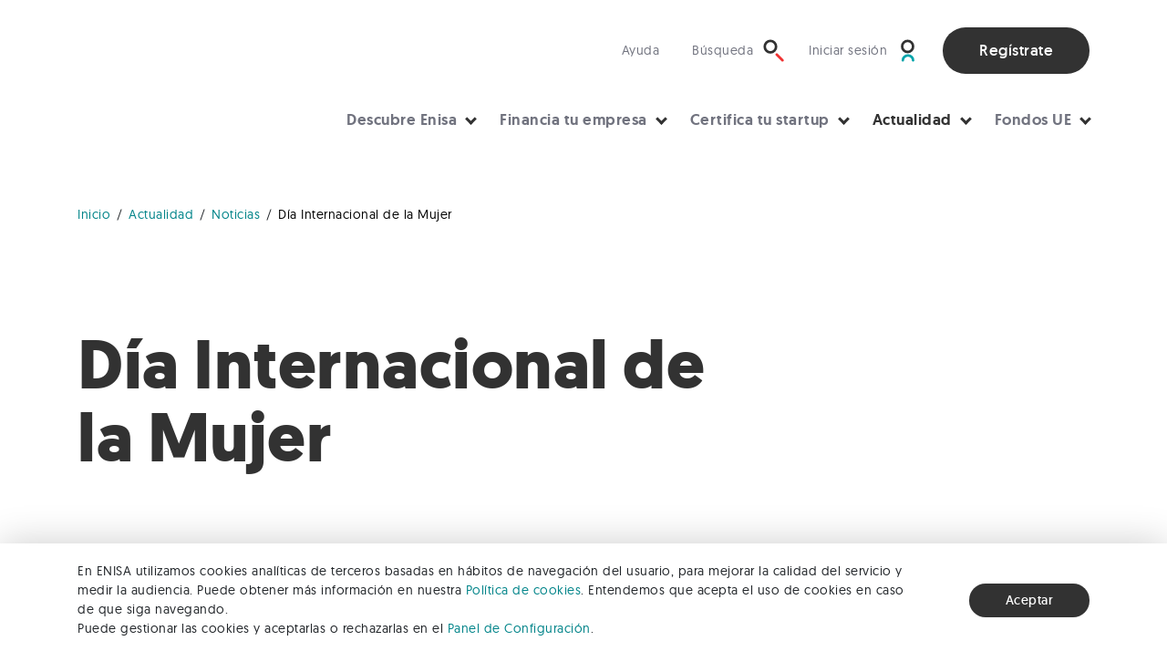

--- FILE ---
content_type: text/html; charset=utf-8
request_url: https://www.enisa.es/es/actualidad/noticias/dia-internacional-de-la-mujer-388
body_size: 14768
content:


<!DOCTYPE html>
<html lang="es">
<head>
    
    <!--<meta charset="ISO-8859-1">
    <meta http-equiv="Content-Type" content="text/html; charset=ISO-8859-1" />-->
    <meta charset="utf-8" />
    
    <meta name="viewport" content="width=device-width, initial-scale=1.0">
    <!--<meta http-equiv="Content-Language" content="es" />-->



    <meta name="title" content="Noticia" />
    <meta property="og:title" content="#DiaInternacionalDeLaMujer" />
    <meta name="description" content="Jornada 8F, D&#237;a Internacional de la Mujer, OEPM, ENISA, CSIC, CDTI, MINCOTUR" />
    <meta property="og:description" content="#DiaInternacionalDeLaMujer" />
    <meta name="keywords" content="Jornada 8F, D&#237;a Internacional de la Mujer, OEPM, ENISA, CSIC, CDTI, MINCOTUR" />
    <meta name="author" />

    <meta name="lang" id="lang" content="es" />
    <meta name="dc.language" content="es" />

    
        <link hreflang="es" href="/es/actualidad/noticias/dia-internacional-de-la-mujer-388" rel="alternate" />

    


    <link rel="shortcut icon" sizes="16x16 24x24 32x32 48x48 64x64" href="/favicon.ico">

    <!-- Mobile (Android, iOS & others) -->
    <link rel="apple-touch-icon" sizes="16x16" href="/favicon-16x16.png">
    <link rel="apple-touch-icon-precomposed" sizes="16x16" href="/favicon-16x16.png">

    <!-- iOS Settings -->
    <meta content="yes" name="apple-mobile-web-app-capable">
    <meta name="apple-mobile-web-app-status-bar-style" content="black-translucent">


    <title>Noticia</title>
    <link href="/bundles/css/core?v=BsEzceR5Sm1ZEXhsm9KbNNs-VpYvlUFvnFkemCgEe5w1" rel="stylesheet"/>

    

    



    <!-- Google Tag Manager -->
<script>
    (function (w, d, s, l, i) {
    w[l] = w[l] || []; w[l].push({
        'gtm.start':
            new Date().getTime(), event: 'gtm.js'
    }); var f = d.getElementsByTagName(s)[0],
        j = d.createElement(s), dl = l != 'dataLayer' ? '&l=' + l : ''; j.async = true; j.src =
            'https://www.googletagmanager.com/gtm.js?id=' + i + dl; f.parentNode.insertBefore(j, f);
    })(window, document, 'script', 'dataLayer', 'GTM-T4LMDKQ');</script>
<!-- End Google Tag Manager -->

    
</head>

<body class="css-front" data-culture="es" data-cookie-domain=".enisa.es" data-cookie-check-url="" data-seoentity="News" data-seoidentity="388">
    <!-- Google Tag Manager (noscript) -->
<noscript>
    <iframe src="https://www.googletagmanager.com/ns.html?id=GTM-T4LMDKQ"
            height="0" width="0" style="display:none;visibility:hidden" title="Google Tag Manager" aria-label="Google Tag Manager" aria-hidden="true"></iframe>
</noscript>
<!-- End Google Tag Manager (noscript) -->
    <div class="wrapper">
        <div id="loading" class="loading" style="display: none;">
    <div class="spinner-loading">
        <div class="double-bounce1"></div>
        <div class="double-bounce2"></div>
    </div>
</div>


            <script>
                var activeMenu = "Actualidad";
            </script>
        <!--=== Header ===-->
        

<header>
    <div class="container">
        <div class="top-bar">
            <ul>
                <li itemprop="itemListElement">
                    <a href="/es/ayuda" class="top-bar__help" aria-label="Visita nuestra sección de ayuda" title="Visita nuestra sección de ayuda">
                        <p>Ayuda</p>
                    </a>
                </li>
                <li itemprop="itemListElement">
                    
                    <a href="#" onclick="javascript: $('.search-overlay').toggle();" aria-label="B&#250;squeda">
                        <p>B&#250;squeda</p>
                        <div class="ico">
                            <svg xmlns="http://www.w3.org/2000/svg" width="25" height="27" viewBox="0 0 25 27">
                                <g fill="none" fill-rule="evenodd" stroke-linecap="round" stroke-width="3">
                                    <ellipse cx="6.72" cy="6.815" stroke="#323232" rx="6.72" ry="6.815" transform="matrix(-1 0 0 1 15.44 2)" />
                                    <path stroke="#F03232" d="M16.28 18.185L23 25" />
                                </g>
                            </svg>
                        </div>
                    </a>
                </li>
                <li itemprop="itemListElement">
                    <a href="https://portaldelcliente.enisa.es:8444/enisa-sso/login?service=https%3A%2F%2Fportaldelcliente.enisa.es%3A8443%2Fc%2Fportal%2Flogin%3Fp_l_id%3D13305" target="_blank" >
                        <p>Iniciar sesi&#243;n </p>
                        <div class="ico">
                            <svg xmlns="http://www.w3.org/2000/svg" width="17" height="27" viewBox="0 0 17 27">
                                <g fill="none" fill-rule="evenodd" stroke-linecap="round" stroke-width="3" transform="translate(2 2)">
                                    <ellipse cx="6.5" cy="6.571" stroke="#323232" rx="6.5" ry="6.571" transform="matrix(-1 0 0 1 13 0)" />
                                    <path stroke="#00A4AA" stroke-linejoin="round" d="M13 23c0-3.163-2.742-5.75-6.094-5.75C3.555 17.25.813 19.837.813 23" />
                                </g>
                            </svg>
                        </div>
                    </a>
                </li>
                <li itemprop="itemListElement snippets">
                    <a href="https://portaldelcliente.enisa.es:8443/web/clientes/alta-solicitud" class="btn_black" target="_blank">
                        Reg&#237;strate
                    </a>
                </li>
            </ul>
        </div>
        <div class="search-overlay" style="display:none;">
            

<div class="container">
<form action="/es/buscar" autocomplete="off" data-search="" method="get">    <button class="close" type="button" onclick="javascript: $('.search-overlay').toggle();">+</button>
    <div class="row">
        <div class="col-sm-12">
            <div class="form-group form-group-big form-groupSearch">
                <input class="form-control text-box single-line" data-val="true" data-val-length="La longitud debe tener al menos 3 caracteres y como máximo 255" data-val-length-max="255" data-val-length-min="3" id="SearchTerm" name="SearchTerm" title="buscar" type="text" value="" />
                <button type="submit" class="btn-search">Buscar</button>
            </div>
        </div>
    </div>
</form></div>
<div class="container">
    <div id="presearch-result" class="presearch-result"></div>
</div>
<template id="result-mini">
    <form action="/es/buscar" method="get" data-search autocomplete="off">
        <input type="hidden" id="SearchTerm_{term}" name="SearchTerm" value="{term}" />
        <button type="submit" style="border-style:none; cursor:pointer; text-decoration:underline;">{term}</button>
    </form>
</template>


        </div>
        <div class="header-container">
            <div class="header-izq">
                <div class="btn-main-menu-container">
                    <a id="btn-main-menu" href="javascript:void(0)">
                        <i>
                            <span></span>
                            <span></span>
                            <span></span>
                        </i>
                        <span>Men&#250;</span>
                    </a>
                </div>
                <div class="logo-container">
                        <a href="/" alt="">
                            <img src="/Content/img/logo-color.svg" alt="Enisa" class="logo" style="width:280px;">
                        </a>
                </div>
            </div>
            <div class="header-cen">
                <div class="main-menu">
                        <nav class="navbar navbar-expand-lg">
                            <div class="collapse navbar-collapse" id="navbarNavDropdown">
                                <ul class="navbar-nav">

                                    
                                    <li itemprop="itemListElement" class="nav-item dropdown" data-identificator="Descubre Enisa">
                                        <a class="nav-link dropdown-toggle" href="#" data-toggle="dropdown" id="navbarDropdownMenuLink_Menu_2" aria-haspopup="true" aria-expanded="false">
                                            Descubre Enisa
                                        </a>
                                        <div class="dropdown-menu">
                                            <p><a class="dropdown-item" href="/es/descubre-enisa/info/nuestra-organizacion">Nuestra organizaci&#243;n</a></p>
                                            <p><a class="dropdown-item" href="/es/descubre-enisa/info/transparencia">Transparencia</a></p>
                                            <p><a class="dropdown-item" href="/es/descubre-enisa/info/valores">Valores</a></p>
                                            <p><a class="dropdown-item" href="/es/descubre-enisa/info/nuestro-compromiso">Nuestro compromiso</a></p>
                                            <p><a class="dropdown-item" href="/es/descubre-enisa/info/sistema-de-informacion">Sistema de informaci&#243;n</a></p>
                                        </div>
                                    </li>

                                    
                                    <li itemprop="itemListElement" class="nav-item dropdown" data-identificator="Financia tu empresa">
                                        <a class="nav-link dropdown-toggle" href="#" data-toggle="dropdown" id="navbarDropdownMenuLink_Menu_1" aria-haspopup="true" aria-expanded="false">
                                            Financia tu empresa
                                        </a>
                                        <div class="dropdown-menu">
                                            
                                            <p><a class="dropdown-item" href="/es/financia-tu-empresa/lineas-de-financiacion">Líneas Enisa</a></p>
                                            <p><a class="dropdown-item sub-item" href="/es/financia-tu-empresa/lineas-de-financiacion/d/startups-y-pymes">Startups y pymes</a></p>
                                           
                                            
                                            
                                            
                                            <p><a class="dropdown-item sub-item" href="/es/financia-tu-empresa/lineas-de-financiacion/d/agroinnpulso">Agroinnpulso</a></p>
					    <p><a class="dropdown-item sub-item" href="/es/financia-tu-empresa/lineas-de-financiacion/d/emprendedoras-digitales">Emprendedoras Digitales</a></p>
                                            <p><a class="dropdown-item sub-item" href="/es/financia-tu-empresa/lineas-de-financiacion/d/audiovisual-e-industrias-culturales-y-creativas">Audiovisual e Industrias Culturales y Creativas</a></p>
                                            <p><a class="dropdown-item" href="/es/financia-tu-empresa/faqs">Preguntas frecuentes</a></p>
                                            <p><a class="dropdown-item" href="/es/financia-tu-empresa/casos-de-exito">Casos de &#233;xito</a></p>
                                            <p><a class="dropdown-item" href="/es/financia-tu-empresa/prestamos">Buscador de pr&#233;stamos</a></p>
                                            
                                        </div>
                                    </li>
                                    
                                    <li itemprop="itemListElement" class="nav-item dropdown" data-identificator="Certifica tu startup">
                                        <a class="nav-link dropdown-toggle" href="#" id="navbarDropdownMenuLink_Menu_4" data-toggle="dropdown" aria-haspopup="true" aria-expanded="false">
                                            Certifica tu startup
                                        </a>
                                        <div class="dropdown-menu">
                                            <p><a class="dropdown-item" href="/es/certifica-tu-startup/info/conoce-la-ley-de-startups">Conoce la Ley de startups</a></p>
                                            <p><a class="dropdown-item" href="/es/certifica-tu-startup/info/ventajas">Ventajas</a></p>
                                            <p><a class="dropdown-item" href="/es/certifica-tu-startup/info/requisitos">Requisitos</a></p>
                                            <p><a class="dropdown-item" href="/es/certifica-tu-startup/info/proceso-de-certificacion">Proceso de certificaci&#243;n</a></p>
                                            <p><a class="dropdown-item" href="/es/certifica-tu-startup/faqs">Preguntas y contacto</a></p>
                                            <p><a class="dropdown-item" href="/es/certifica-tu-startup/startups">Buscador de startups certificadas</a></p>
                                        </div>
                                    </li>

                                    
                                    <li itemprop="itemListElement" class="nav-item dropdown" data-identificator="Actualidad">
                                        <a class="nav-link dropdown-toggle" href="#" id="navbarDropdownMenuLink_Menu_3" data-toggle="dropdown" aria-haspopup="true" aria-expanded="false">
                                            Actualidad
                                        </a>
                                        <div class="dropdown-menu">
                                            <p><a class="dropdown-item" href="/es/actualidad/agenda">Agenda</a></p>
                                            <p><a class="dropdown-item" href="/es/actualidad/noticias">Noticias</a></p>
                                            <p><a class="dropdown-item" href="/es/actualidad/estudios-informes">Estudios e Informes</a></p>
                                            <p><a class="dropdown-item" href="/es/actualidad/blog">Blog #equipoEnisa</a></p>
                                            <p><a class="dropdown-item" href="/es/actualidad/boletines">Bolet&#237;n de noticias</a></p>
                                            <p><a class="dropdown-item" href="/es/actualidad/podcast">Podcast</a>
</div>
                                    </li>

                                    
                                    <li itemprop="itemListElement" class="nav-item dropdown" data-identificator="Fondos UE">
                                        <a class="nav-link dropdown-toggle" href="#" id="navbarDropdownMenuLink_Menu_5" data-toggle="dropdown" aria-haspopup="true" aria-expanded="false">
                                            Fondos UE
                                        </a>
                                        <div class="dropdown-menu">
                                            <p><a class="dropdown-item" href="/es/fondos-ue/info/fondos-ue-financiacion">Plan de Recuperación, Transformación y Resiliencia</a></p>
                                        </div>
                                    </li>
                                </ul>
                            </div>
                        </nav>
                    <div class="top-barMobile">
                        <ul>
                            <li itemprop="itemListElement">
                                <a href="/es/ayuda">
                                    Ayuda
                                </a>
                            </li>
                            <li itemprop="itemListElement">
                                <a href="https://portaldelcliente.enisa.es:8444/enisa-sso/login?service=https%3A%2F%2Fportaldelcliente.enisa.es%3A8443%2Fc%2Fportal%2Flogin%3Fp_l_id%3D13305" target="_blank">
                                    Iniciar sesi&#243;n 
                                </a>
                            </li>
                            <li itemprop="itemListElement">
                                <a href="https://portaldelcliente.enisa.es:8443/web/clientes/alta-solicitud" target="_blank">
                                    Reg&#237;strate
                                </a>
                            </li>
                        </ul>
                        <div class="form-group form-groupSearch">
<form action="/es/buscar" data-search="" method="get">                                <input class="form-control" type="text" id="SearchTerm_mobile" name="SearchTerm" title="buscar" />
                                <button type="submit" class="btn-search">Buscar</button>
                                <a class="btn-clear"></a>
</form>                        </div>
                    </div>
                </div>
            </div>
        </div>
    </div>
</header>


        <!--=== End Header ===-->

        <div class="track-notification-bar">
            <div id="template-notif-gral" class="notif-gral sticky-bar notification-bar alert fade in alert-dismissable" style="display: none;">
                <div class="noticifaction-content centrar-vertical">
                    <div class="icon">
                        <div></div>
                    </div>
                    <button type="button" class="close link-close-bar" data-dismiss="alert" aria-hidden="true">×</button>
                    <p style="text-align: center;"></p>
                </div>
            </div>
        </div>
        <main>
                    <ol class="breadcrumbs-container" itemscope itemtype="http://schema.org/BreadcrumbList">
                                <li id="breadcrumbList_0" class="breadcrumb">
                                        <a id="breadcrumbItem_0" href="/"><span>Inicio</span></a>
                                </li>
                                <li id="breadcrumbList_1" class="breadcrumb" itemprop="itemListElement" itemscope itemtype="http://schema.org/ListItem">
                                        <a id="breadcrumbItem_1" href="#" itemscope itemtype="http://schema.org/Thing" itemprop="item"><span itemprop="name">Actualidad</span></a>
                                    <meta itemprop="position" content="1" />
                                </li>
                                <li id="breadcrumbList_2" class="breadcrumb" itemprop="itemListElement" itemscope itemtype="http://schema.org/ListItem">
                                        <a id="breadcrumbItem_2" href="#" itemscope itemtype="http://schema.org/Thing" itemprop="item"><span itemprop="name">Noticias</span></a>
                                    <meta itemprop="position" content="2" />
                                </li>
                                <li id="breadcrumbList_3" class="breadcrumb" itemprop="itemListElement" itemscope itemtype="http://schema.org/ListItem">
                                        <a id="breadcrumbItem_3" href="#" itemscope itemtype="http://schema.org/Thing" itemprop="item"><span itemprop="name">D&#237;a Internacional de la Mujer</span></a>
                                    <meta itemprop="position" content="3" />
                                </li>
                    </ol>
         

            





<div class="container m-b-100" itemscope itemtype="http://schema.org/Article">
    <!--Datos estructurados -->
    <meta content='https://cdn.enisa.es/News/82563005A1083F680F02555A519DAC3C/AVATAR/FCA05E22BFB9D76D10FE1FCB5B203CF9/36447736b3329c116b5fa5840f3a6870bb3f751c@0110x0110.jpg' itemprop='thumbnailUrl' />
    <meta content='https://cdn.enisa.es/News/82563005A1083F680F02555A519DAC3C/AVATAR/FCA05E22BFB9D76D10FE1FCB5B203CF9/36447736b3329c116b5fa5840f3a6870bb3f751c@0110x0110.jpg' itemprop='image' />
    <meta content='ENISA - Empresa Nacional de Innovación, SME, SA' itemprop='author' />
    <meta content='03/03/2023 0:00:00' itemprop='datePublished' />

    <!--Fin Datos Estructurados-->
    <div class="row">
        <div class="col-12 col-md-8 m-b-45">
           
            <h1 class="tit m-t-45" itemprop="name">D&#237;a Internacional de la Mujer</h1>
        </div>
    </div>
    <div class="row">
        <div class="col-12 col-md-8 BlockNewTxt">
            <div class="BlockNewImg" style="background-image: url(https://cdn.enisa.es/News/82563005A1083F680F02555A519DAC3C/AVATAR/FCA05E22BFB9D76D10FE1FCB5B203CF9/36447736b3329c116b5fa5840f3a6870bb3f751c@0110x0110.jpg)"></div>
            <p class="date">03 mar. 2023</p>
            <p itemprop="headline">Con motivo del Día Internacional de la Mujer, el próximo miércoles 8 de marzo, la Oficina Española de Patente y Marcas (OEPM) organiza, con la colaboración de la Empresa Nacional de Innovación S.A. (ENISA), el Centro para el Desarrollo Tecnológico y la Innovación (CDTI) y el Centro Superior de Investigaciones Científicas (CSIC), una jornada sobre el papel de las mujeres en la innovación y el emprendimiento.</p>
            <div class="DetailBodyItem" itemprop="description">
                <div class="row snippets">        <div class="container">            <p class="bloque_text"><b>Fecha:</b>&nbsp;8 de marzo<br><b>Hora</b>: De 11:00 a 12:30 horas<br><b>Lugar:</b> Sala de Actos. Ministerio de Industria, Comercio y Turismo. Paseo de la Castellana 160, Madrid. <br><br><b>La asistencia a la jornada es gratuita y precisa de <a href="https://www.oepm.es/es/sobre_oepm/agenda/2023/2023_02_28_Mujeres_innovacion_y_emprendimiento.html" target="_blank">inscripción</a> previa.</b><br></p>        </div>    </div>    <div class="row snippets">        <div class="container">            <p class="bloque_text"><b>11:00 h&nbsp; Inauguración</b><br>Reyes Maroto, ministra de Industria, Turismo y Comercio.<br><br><b>11:15 h Mesa redonda "Mujeres, investigación y salud"</b><br>Intervienen: Celia Sánchez-Ramos, científica, inventora y empresaria española; Ana Martínez Gil, investigadora del Consejo Superior de Investigaciones Científicas (CSIC); Ana Sanz Herrero, responsable de Transferencia de Tecnología&nbsp;del Consejo Superior de Investigaciones Científicas (CSIC), y María José de Concepción, directora del Departamento de Patentes e Información Tecnológica de la Oficina Española de Patentes y Marcas (OEPM).<br><br>Modera: Ángela Ribeiro Seijas, investigadora del Centro de Automática y Robótica del CSIC-UPM.&nbsp; <br><br><b>11:45 h Mesa redonda "La mujer emprendedora"</b><br>Intervienen: Marta García, Project Manager de Aquilón; Isabel Hernández, CEO de Shadoow IO; Laura Soucek, CEO de Peptomyc, y Pilar González, jefa departamento Promoción Institucional y Cooperación Territorial del Centro para el Desarrollo Tecnológico y la Innovación (CDTI).<br><br>Modera: María Teresa Jareño Macías, secretaria general de la Empresa Nacional de Innovación (ENISA).<br><br><b>12:15&nbsp;h Clausura</b><br><br>	</p>        </div>    </div>
            </div>
        </div>
        <div class="col-12 col-md-4">


        </div>
    </div>
</div>

















            <div id="cookie-wrapper-objeto" style="display: none;">
                <div class="row">
                    <div class="col-sm-12 text-center">
                        <p>En ENISA utilizamos cookies analíticas de terceros basadas en hábitos de navegación del usuario, para mejorar la calidad del servicio y medir la audiencia. Puede obtener más información en nuestra <a href="/es/legal/info/politica-de-cookies">Política de cookies</a>.  Entendemos que acepta el uso de cookies en caso de que siga navegando.<br />Puede gestionar las cookies y aceptarlas o rechazarlas en el <a href="/es/info/panel-de-configuracion-de-cookies">Panel de Configuración</a>.</p>
                        <a class="btn btn-white" href="javascript:AceptarCookies();">Aceptar</a>
                    </div>
                </div>
            </div>
        </main>
        <footer>
            <!--=== Footer ===-->
            <div id="footer-v6" class="footer-v6">
    
    <div class="container">
        <div class="footer">
            <div class="row d-flex">
                    <div class="col-footer">
                        <p class="encabezado_footer">Sala de prensa</p>
                        <ul>
                            <li itemprop="itemListElement">
                                <a href="/es/sala-de-prensa/notas-prensa" title="Ir a Notas de prensa">Notas de prensa</a>
                            </li>
                            <li itemprop="itemListElement">
                                <a href="/es/sala-de-prensa/info/dosieres" title="Ir a Dosieres">Dosieres</a>
                            </li>
                            <li itemprop="itemListElement">
                                <a href="/es/sala-de-prensa/recursos" title="Ir a recursos">Recursos</a>
                            </li>
                        </ul>
                    </div>
                    <div class="col-footer br-right">
                        <p class="encabezado_footer">Contrataci&#243;n</p>
                        <ul>
                            <li itemprop="itemListElement">
                                <a href="/es/contratacion/trabaja-con-nosotros" title="Trabaja en Enisa">
                                    Trabaja en Enisa
                                </a>
                            </li>
                            <li itemprop="itemListElement">
                                <a target="_blank" href="https://contrataciondelestado.es/wps/poc?uri=deeplink%3AperfilContratante&idBp=wdnFxZqcKyI%3D" title="Ir Licitaciones">
                                    Licitaciones
                                </a>
                            </li>
                        </ul>
                    </div>
                    <div class="col-footer col-footerNewsletter">
                        <p class="encabezado_footer">Suscr&#237;bete a nuestro bolet&#237;n</p>
                        
                        
<div class="newsletter" id="boletin">
<form action="/newsletter/subscribe" data-ajax="true" data-ajax-loading="#loading" data-ajax-method="POST" data-ajax-success="hideButton" id="form0" method="post"><input id="chk_bot_newsletter" name="chk_bot_newsletter" type="hidden" value="" /><input id="TimestampSubs" name="TimestampSubs" type="hidden" value="20260125044640" /><input id="ToHashSubs" name="ToHashSubs" type="hidden" value="2026012504464052.15.77.200" /><input id="SaltSubs" name="SaltSubs" type="hidden" value="107907e06323992b8019e6d8870865f7" />        <div class="form-group">
            <label for="UContMethod" style="color: white;">Tu email</label>
            <input class="form-control text-box single-line" data-val="true" data-val-regex="El formato de email es incorrecto" data-val-regex-pattern="[a-zA-Z0-9!#$%&amp;&#39;*+/=?^_`{|}~-]+(?:\.[a-zA-Z0-9!#$%&amp;&#39;*+/=?^_`{|}~-]+)*@(?:[a-zA-Z00-9](?:[a-zA-Z0-9-]*[a-zA-Z0-9])?\.)+(?:[a-zA-Z]{2,5})" data-val-required="El campo Tu email es obligatorio" id="UContMethod" name="UContMethod" type="text" value="" />
            <span class="field-validation-valid" data-valmsg-for="UContMethod" data-valmsg-replace="true"></span>
        </div>
        <div class="subscription-list">
<input data-val="true" data-val-required="El campo Selected es obligatorio." id="Subscriptions_0__Selected" name="Subscriptions[0].Selected" type="hidden" value="True" /><input data-val="true" data-val-number="El campo Id debe ser un número." data-val-required="El campo Id es obligatorio." id="Subscriptions_0__Id" name="Subscriptions[0].Id" type="hidden" value="1" />        </div>
        <div class="privacy-policy">
            <input data-val="true" data-val-enforcetrue="El campo Acepto el &lt;a target=&quot;_blank&quot; href=&quot;{0}&quot;>aviso legal&lt;/a> y la &lt;a target=&quot;_blank&quot; href=&quot;{1}&quot;>politica de privacidad &lt;/a> es obligatorio" data-val-required="El campo Acepto el &lt;a target=&quot;_blank&quot; href=&quot;{0}&quot;>aviso legal&lt;/a> y la &lt;a target=&quot;_blank&quot; href=&quot;{1}&quot;>politica de privacidad &lt;/a> es obligatorio." id="AcceptPolicy" name="AcceptPolicy" type="checkbox" value="true" /><input name="AcceptPolicy" type="hidden" value="false" />
            <span></span>
            <label for="AcceptPolicy" style="color: white;">Acepto el <a target="_blank" href="/es/legal/info/aviso-legal">aviso legal</a> y la <a target="_blank" href="/es/legal/info/politica-de-privacidad">politica de privacidad </a></label>
            <span class="field-validation-valid" data-valmsg-for="AcceptPolicy" data-valmsg-replace="true"></span>
        </div>
        <div class="input input-captcha margin-top-30 privacy-policy">
            <div class="input-group" style="display: table; margin: 0 auto; color: white">
                <div class="g-recaptcha" data-sitekey="6Ld-gFoUAAAAAFlKzB-izYwfz_dZ4PGeU5-uqux2"></div>
                <script src='https://www.google.com/recaptcha/api.js' type="text/javascript"></script>
                
                
                <span class="field-validation-valid" data-valmsg-for="captcha" data-valmsg-replace="true"></span>
            </div>
        </div>
        <div class="subscribe">
            <button class="btn btn-newsletter" type="submit" aria-label="&#161;Adelante!">&#161;Adelante!</button>
        </div>
        <div>
            <a href="/es/descubre-enisa/boletines" title="Ver Histórico" style="color: white;">Boletines anteriores</a>
        </div>
</form>    
</div>


                    </div>
            </div>

            <div class="row">
                <div class="col-sm-12">
                </div>
            </div>
        </div>

            <div class="copyright">
                <div class="row">
                    <div class="col-sm-12">
                        <div class="copyright-pre">
                            <ul class="list-inline terms-menu">

                                <li itemprop="itemListElement"><a href="/es/contacto">Contacto</a></li>
                                <li itemprop="itemListElement"><a href="/es/info/aviso-legal">Aviso legal</a></li>
                                <li itemprop="itemListElement"><a href="/es/info/politica-de-privacidad">Pol&#237;tica de privacidad</a></li>
                                <li itemprop="itemListElement"><a href="/es/info/politica-de-cookies">Pol&#237;tica de cookies</a></li>
                                <li itemprop="itemListElement"><a href="/es/info/accesibilidad">Accesibilidad</a></li>
                                <li itemprop="itemListElement"><a href="/es/info/mapa-del-sitio">Mapa del sitio</a></li>
                                <li itemprop="itemListElement"><a href="/en" lang="en">English</a></li>

                            </ul>

                            <ul class="list-inline social-menu" itemscope itemtype="http://schema.org/Organization">
                                <li itemprop="itemListElement">
                                    <a itemprop="sameAs" href="https://twitter.com/enisa" target="_blank" title="Enisa en X" aria-label="Enisa en X">
                                        <svg xmlns="http://www.w3.org/2000/svg" viewBox="0 0 19.12 18" role="img" aria-labelledby="twitter-title">
                                            <path fill="#FFF" class="cls-1" d="m2.54,1.17l11.51,15.41h2.33L4.82,1.17h-2.28ZM0,0h5.43l4.99,6.56L16.73,0h1.72l-7.15,7.73-.83-1.09,8.64,11.36h-5.88l-5.18-7.04-6.08,6.54H.2l7.12-7.53L0,0Z" />
                                            <title id="twitter-title">Enisa en X</title>
                                        </svg>
                                        <span class="sr-only">Enisa en X</span>
                                    </a>
                                </li>
                                <li itemprop="itemListElement">
                                    <a itemprop="sameAs" href="https://www.facebook.com/enisa.online" target="_blank" title="Enisa en Facebook" aria-label="Enisa en Facebook">
                                        <svg xmlns="http://www.w3.org/2000/svg" viewBox="0 0 8 17" alt="facebook" role="img" aria-labelledby="facebook-title">
                                            <path fill="#FFF" fill-rule="nonzero" d="M7.185 0H5.498C4.207 0 3.28.308 2.716.925c-.564.617-.845 1.526-.845 2.726v1.144a.546.546 0 0 1-.544.548H.744c-.3 0-.544.245-.544.547v1.715c0 .303.243.548.544.548h.583c.3 0 .544.245.544.547v7.058c0 .303.243.548.544.548h2.263c.3 0 .544-.245.544-.548V8.7c0-.302.244-.547.544-.547H6.91c.3 0 .569-.244.6-.545l.181-1.72a.48.48 0 0 0-.487-.545H5.766a.546.546 0 0 1-.544-.548v-.857c0-.211.01-.374.03-.49a.957.957 0 0 1 .132-.341.542.542 0 0 1 .335-.233c.153-.043.358-.064.614-.064h.852c.3 0 .543-.245.543-.548V.548A.545.545 0 0 0 7.185 0z" />
                                            <title id="facebook-title">Enisa en Facebook</title>
                                        </svg>
                                        <span class="sr-only">Enisa en Facebook</span>
                                    </a>
                                </li>
                                <li itemprop="itemListElement">
                                    <a itemprop="sameAs" href="https://www.linkedin.com/company/enisa" target="_blank" title="Enisa en Linkedin" aria-label="Enisa en Linkedin">
                                        <svg xmlns="http://www.w3.org/2000/svg" viewBox="0 0 17 15" alt="linkedin" role="img" aria-labelledby="linkedin-title">
                                            <g fill="#FFF" fill-rule="nonzero">
                                                <path d="M1.125 14.22H3.23c.29 0 .525-.224.525-.5V4.942a.514.514 0 0 0-.525-.501H1.125a.514.514 0 0 0-.525.501v8.776c0 .277.235.502.525.502zM1.125 2.899H3.23c.29 0 .525-.224.525-.501V.615A.514.514 0 0 0 3.23.113H1.125A.514.514 0 0 0 .6.615v1.783c0 .277.235.501.525.501zM15.99 5.46c-.296-.372-.732-.677-1.308-.916a4.931 4.931 0 0 0-1.909-.36c-1.413 0-2.61.515-3.592 1.545-.195.205-.337.16-.337-.117v-.669a.514.514 0 0 0-.525-.501h-1.88a.514.514 0 0 0-.525.501v8.776c0 .277.235.502.526.502h2.103c.29 0 .526-.225.526-.502v-3.052c0-1.271.08-2.143.24-2.614.162-.472.46-.85.893-1.136a2.615 2.615 0 0 1 1.471-.429c.427 0 .791.1 1.095.3.303.2.522.48.656.842.135.36.202 1.155.202 2.384v3.705c0 .277.236.502.526.502h2.103c.29 0 .526-.225.526-.502V8.75c0-.878-.058-1.553-.174-2.025a3.251 3.251 0 0 0-.618-1.264z" />
                                            </g>
                                            <title id="linkedin-title">Enisa en linkedin</title>
                                        </svg>
                                        <span class="sr-only">Enisa en linkedin</span>
                                    </a>
                                </li>
                                <li itemprop="itemListElement">
                                    <a itemprop="sameAs" href="https://www.youtube.com/channel/UCvvKkSZG1Z51x2TmkQ6l1zg" target="_blank" title="Enisa en Youtube" aria-label="Enisa en Youtube">
                                        <svg xmlns="http://www.w3.org/2000/svg" x="0px" y="0px" viewBox="0 0 461.001 461.001" alt="youtube" role="img" aria-labelledby="youtube-title">
                                            <g fill="#FFF" fill-rule="nonzero" stroke="#FFF" stroke-width=".5">
                                                <path d="M365.257,67.393H95.744C42.866,67.393,0,110.259,0,163.137v134.728 c0,52.878,42.866,95.744,95.744,95.744h269.513c52.878,0,95.744-42.866,95.744-95.744V163.137 C461.001,110.259,418.135,67.393,365.257,67.393z M300.506,237.056l-126.06,60.123c-3.359,1.602-7.239-0.847-7.239-4.568V168.607 c0-3.774,3.982-6.22,7.348-4.514l126.06,63.881C304.363,229.873,304.298,235.248,300.506,237.056z" />
                                            </g>
                                            <title id="youtube-title">Enisa en youtube</title>
                                        </svg>
                                        <span class="sr-only">Enisa en youtube</span>
                                    </a>
                                </li>
                                <li itemprop="itemListElement">
                                    <a itemprop="sameAs" href="https://www.instagram.com/enisa_sm/?hl=es" target="_blank" title="Enisa en Instagram" aria-label="Enisa en Instagram">
                                        <svg xmlns="http://www.w3.org/2000/svg" viewBox="0 0 18 18" alt="instagram" role="img" aria-labelledby="instagram-title">
                                            <g fill="#FFF" fill-rule="nonzero" stroke="#FFF" stroke-width=".5">
                                                <path d="M12.614 1.2h-7.44C2.762 1.2.8 3.177.8 5.608v7.497c0 2.43 1.962 4.408 4.374 4.408h7.44c2.411 0 4.374-1.978 4.374-4.408V5.608c0-2.43-1.963-4.408-4.374-4.408zm3.066 11.905c0 1.704-1.376 3.09-3.066 3.09h-7.44c-1.69 0-3.066-1.386-3.066-3.09V5.608c0-1.704 1.375-3.09 3.066-3.09h7.44c1.69 0 3.066 1.386 3.066 3.09v7.497z" />
                                                <path d="M12.517 8.787a3.643 3.643 0 0 0-1.024-2.05 3.595 3.595 0 0 0-3.1-1.032 3.601 3.601 0 0 0-2.382 1.44 3.655 3.655 0 0 0-.676 2.715c.143.967.65 1.82 1.429 2.402a3.584 3.584 0 0 0 2.694.68 3.601 3.601 0 0 0 2.383-1.44c.578-.784.818-1.748.676-2.715zm-3.25 2.851a2.328 2.328 0 0 1-2.638-1.971 2.338 2.338 0 0 1 .432-1.737 2.304 2.304 0 0 1 2.206-.92 2.318 2.318 0 0 1 1.956 1.97 2.34 2.34 0 0 1-1.956 2.658zM13.448 4.767a.656.656 0 0 0-.462-.193.656.656 0 0 0-.654.659.656.656 0 0 0 .654.659.656.656 0 0 0 .654-.66.666.666 0 0 0-.192-.465z" />
                                            </g>
                                            <title id="instagram-title">Enisa en instagram</title>
                                        </svg>
                                        <span class="sr-only">Enisa en Instagram</span>
                                    </a>
                                </li>
                            </ul>
                        </div>
                    </div>
                    <div class="col-sm-12">
                        <div class="copyright-bot">
                            <a href="/" title="Ir al inicio">
                                <img src="/Content/img/enisa-logo-bn.png" alt="Enisa" class="logo" aria-label="Enisa">
                            </a>
                            <p>&#169; Copyright Enisa  2026 - Todos los derechos reservados</p>
                            <a class="footer_agenda2030" href="https://www.agenda2030.gob.es/" target="_blank" title="Consultar la Agenda 2030"style="color: white;" >
                                <img src="/Content/img/logo-footer-white.png" alt="Agenda 2030" aria-label="Agenda 2030"/>
                            </a>
                            <!-- <a class="footer_presideur" href="https://www.eu2023.es/" target="_blank">
                                <img src="/Content/img/logo-ue23-white.png" alt="Presidencia europea - Consejo de la union europea" />
                            </a> -->
                        </div>
                    </div>
                </div>
            </div>
    </div>
</div>



            <!--=== End Footer ===-->
        </footer>
    </div>

    <script src="/bundles/jquery?v=_vZV2M6Ig0Inq5sp_vrm4aHtNYtJaGDYOV0CA8gD-ok1"></script>

    <script src="/bundles/jqueryval?v=I7wUe9CGxAC1j5wLf1O3iCewhqJrC9EE-H8LKnI0o0k1"></script>

    <script src="/bundles/bootstrap?v=cmBCc-bBIoj9xj1h0rf7J5rsVfrZAaHEpz2toNgdlwY1"></script>

    <script src="/bundles/plugins?v=REZUL5DppmHmlC5IS4P8AjcSS0o_DH-R7um-sKZ7JqA1"></script>

    <script src="/bundles/core?v=58Oo-wdqYiWzyziTF232wEsRiHn40-Ucf3HsitzjEYk1"></script>

    <script src="/bundles/dropzone?v=uzp44Oh0DXcBSYmL2Vf2Ibrtw80yoCWZbzn1xCjfnhU1"></script>

    <script src="/bundles/assetmanager-dialog?v=4kcyghigiC1503odfrfc-A7w6q22GUrjNv9Hm3ftsQ01"></script>

    

    
    <script type="text/javascript">
        var $buoop = { required: { e: 0, f: -3, o: -3, s: -1, c: -3 }, insecure: true, api: 2018.07 };
        function $buo_f() {
            var e = document.createElement("script");
            e.src = "//browser-update.org/update.min.js";
            document.body.appendChild(e);
        };
        try { document.addEventListener("DOMContentLoaded", $buo_f, false) }
        catch (e) { window.attachEvent("onload", $buo_f) }
    </script>

    <script type="text/javascript">
        jQuery(document).ready(function () {
            App.init();
            App.initParallaxBg();
            App.initScrollBar();
            FancyBox.initFancybox();
            Datepicker.initDatepicker();
            OwlCarousel.initOwlCarousel();
            echo.init();
            SearchBack.init();

            // URLs AJAX Methods
            // ------------------------------------------------------------------------------
            Custom.widgets.UrlLocation = '/widget/getlocations';
            Custom.widgets.UrlGetSubSection = '/widget/getsubsection';
            Custom.widgets.UrlGetCountrySub = '/widget/getcountrysub';
            Custom.widgets.UrlGetLocation2 = '/widget/getlocation';
            Custom.widgets.UrlSearchContent = '/widget/searchcontent';

            Custom.widgets.default_no_result_text = "No se han encontrado resultados";
            Custom.widgets.default_single_text = "Selecciona una opci&#243;n";
            Custom.widgets.default_multiple_text = "Selecciona una opci&#243;n";
            Custom.widgets.default_text_loading = "Cargando";

            //URLs Asset Manager
            Custom.AssetManager.Url = '/es/assetmanager';
        });

        track_core_notification.render({"clear":false});

        $(document).ready(function () {
            $('.mask_date').mask('00/00/0000');
            $('.mask_time').mask('00:00:00.000');
            $('.mask_date_time').mask('00/00/0000 00:00:00');

            
            //$(".mask_decimal").inputmask('Regex', { regex: "^[0-9]{1,6}(\\.\\d{1,2})?$" });

            $('[data-toggle="tooltip"]').tooltip();

            $("#mousedown").click(function () {
                $('html, body').animate({
                    scrollTop: $("#scrollpoint").offset().top - 125
                }, 1000);
            });

            Track.Access.IsRegistered = false;
        });

        // EXTENSIÓN PARA FECHA Y TIME
        // ------------------------------------------------------------------------------
        if ($("body").data("culture") == "es") {
            jQuery.validator.addMethod("date", function (value, element) {
                return this.optional(element) || moment(value, "DD/MM/YYYY").isValid();
            });
            if ($().pickdate) {
                $('.datepicker').pickadate({
                    selectMonths: true,
                    selectYears: 99,
                    format: 'dd/mm/yyyy',
                    firstDay: true
                });
            }
        }
        if ($("body").data("culture") == "en") {
            jQuery.validator.addMethod("date", function (value, element) {
                return this.optional(element) || moment(value, "MM/DD/YYYY").isValid();
            });
            $('.datepicker').pickadate({
                selectMonths: true,
                selectYears: 99,
                format: 'mm/dd/yyyy'
            });
        }

        //jQuery.validator.addMethod("time", function (value, element) {
        //    var re = new RegExp('[0-9][0-9]:[0-5][0-9]:[0-5][0-9].[0-9][0-9][0-9]');
        //    return this.optional(element) || re.test(value);
        //});

        // TRANSLATE VALIDATION MESSAGES
        // ------------------------------------------------------------------------------
        jQuery.extend(jQuery.validator.messages, {
            required: "El campo  es obligatorio",
            remote: "Por favor, revisa el campo",
            email: "El formato de email es incorrecto, ejemplo: direccion@ejemplo.com",
            url: "URL no v&#225;lida: http://example.com",
            date: "Introduce una fecha v&#225;lida",
            dateISO: "Por favor, introduce una fecha v&#225;lida (ISO)",
            number: "Por favor, introduce un n&#250;mero v&#225;lido",
            digits: "Por favor, introduce solo d&#237;gitos",
            equalTo: "Por favor, introduce el mismo valor",
            accept: "Por favor, introduce un fichero con una extensi&#243;n v&#225;lida y comprueba que el fichero no est&#233; corrupto.",
            form_error: "No se ha podido procesar, revisa el formulario.",
            maxlength: jQuery.validator.format("La longitud m&#225;xima es de {0} caracteres"),
            minlength: jQuery.validator.format("La longitud m&#237;nima es de {0} caracteres"),
            rangelength: jQuery.validator.format("Por favor, el valor deber tener al menos {0} caracteres, y como m&#225;ximo {1}."),
            range: jQuery.validator.format("Por favor, introduce un valor entre {0} y {1}."),
            max: jQuery.validator.format("Por favor, introduce un valor menor o igual a {0}"),
            min: jQuery.validator.format("Por favor, introduce un valor mayor o igual a {0}"),
            file_type: "Fichero no v&#225;lido",
            exceeds_the_limit_of_sending_of: "Superado el l&#237;mite de env&#237;o de {0} MB",
            validFormatDatepicker: "Introduce una fecha v&#225;lida",
            validateDateMin: "Introduce una fecha superior a {0}",
            validateDateMax: "Introduce una fecha inferior a {0}",
            validateDateMinMax: "Introduce una fecha entre {0} y {1}",
            validateDateCompare: "Introduce una fecha {0} {1}",
            validateDateToday: "hoy",
            validateDateOther: "la otra fecha",
            validateDateEQ: "igual a",
            validateDateNE: "distinta de",
            validateDateLT: "anterior a",
            validateDateGT: "posterior a",
            validateDateLE: "no posterior a",
            validateDateGE: "no anterior a",
            time: "El campo de tiempo debe tener el fomato HH:MM:SS.mmm"
        });

        function setUrlManage(strUrlManage) {
            if ($("body").data("seoidentity") != '' && $("body").data("seoentity") != '') {
                strUrlManage = strUrlManage.replace('&SEOEntity=' + $("body").data("seoentity") + '&SEOEntityId=' + $("body").data("seoidentity"), '');
                strUrlManage = strUrlManage + '&SEOEntity=' + $("body").data("seoentity") + '&SEOEntityId=' + $("body").data("seoidentity");
            }
            window.open(strUrlManage, '_blank');
        }
    </script>
    <!--[if lt IE 9]>
    <script src="~/Scripts/respond.js"></script>
    <script src="~/Scripts/html5shiv.js"></script>
    <script src="~/Scripts/placeholder-IE-fixes.js"></script>
    <![endif]-->
    
    
    

<script>
        
            $('#SearchTerm').keyup (
                function (e) {
                    if ($('#SearchTerm').val().length >= 3) {
                        $.post(
                            '/search/home/presearch',
                            {
SearchTerm: $('#SearchTerm').val()
                            },
                            function (data) {
                                var target = $("#presearch-result");
                                var resultTemplate = $('template#result-mini').html();

                                target.empty();
                                $(data).each(function (index, item) {
                                    $("#presearch-result").append(resultTemplate.replace(new RegExp('{term}', 'g'), item.Name));
                                });
                            }
                        );
                    }
            });
</script>
    


<script>
    function hideButton(data) {
        if (data.status) {
            $(".newsletter").html('<div style="color:white; height:230px;">' + data.message + '</div>');
        }
    }
</script>

    
    <div id="track_loading" class="modal-backdrop fade in" style="display: none;"></div>
    <div id="alerts"></div>

    
    
    


</body>
    </html>

--- FILE ---
content_type: text/html; charset=utf-8
request_url: https://www.google.com/recaptcha/api2/anchor?ar=1&k=6Ld-gFoUAAAAAFlKzB-izYwfz_dZ4PGeU5-uqux2&co=aHR0cHM6Ly93d3cuZW5pc2EuZXM6NDQz&hl=en&v=PoyoqOPhxBO7pBk68S4YbpHZ&size=normal&anchor-ms=20000&execute-ms=30000&cb=tqnwr84ee9pj
body_size: 49535
content:
<!DOCTYPE HTML><html dir="ltr" lang="en"><head><meta http-equiv="Content-Type" content="text/html; charset=UTF-8">
<meta http-equiv="X-UA-Compatible" content="IE=edge">
<title>reCAPTCHA</title>
<style type="text/css">
/* cyrillic-ext */
@font-face {
  font-family: 'Roboto';
  font-style: normal;
  font-weight: 400;
  font-stretch: 100%;
  src: url(//fonts.gstatic.com/s/roboto/v48/KFO7CnqEu92Fr1ME7kSn66aGLdTylUAMa3GUBHMdazTgWw.woff2) format('woff2');
  unicode-range: U+0460-052F, U+1C80-1C8A, U+20B4, U+2DE0-2DFF, U+A640-A69F, U+FE2E-FE2F;
}
/* cyrillic */
@font-face {
  font-family: 'Roboto';
  font-style: normal;
  font-weight: 400;
  font-stretch: 100%;
  src: url(//fonts.gstatic.com/s/roboto/v48/KFO7CnqEu92Fr1ME7kSn66aGLdTylUAMa3iUBHMdazTgWw.woff2) format('woff2');
  unicode-range: U+0301, U+0400-045F, U+0490-0491, U+04B0-04B1, U+2116;
}
/* greek-ext */
@font-face {
  font-family: 'Roboto';
  font-style: normal;
  font-weight: 400;
  font-stretch: 100%;
  src: url(//fonts.gstatic.com/s/roboto/v48/KFO7CnqEu92Fr1ME7kSn66aGLdTylUAMa3CUBHMdazTgWw.woff2) format('woff2');
  unicode-range: U+1F00-1FFF;
}
/* greek */
@font-face {
  font-family: 'Roboto';
  font-style: normal;
  font-weight: 400;
  font-stretch: 100%;
  src: url(//fonts.gstatic.com/s/roboto/v48/KFO7CnqEu92Fr1ME7kSn66aGLdTylUAMa3-UBHMdazTgWw.woff2) format('woff2');
  unicode-range: U+0370-0377, U+037A-037F, U+0384-038A, U+038C, U+038E-03A1, U+03A3-03FF;
}
/* math */
@font-face {
  font-family: 'Roboto';
  font-style: normal;
  font-weight: 400;
  font-stretch: 100%;
  src: url(//fonts.gstatic.com/s/roboto/v48/KFO7CnqEu92Fr1ME7kSn66aGLdTylUAMawCUBHMdazTgWw.woff2) format('woff2');
  unicode-range: U+0302-0303, U+0305, U+0307-0308, U+0310, U+0312, U+0315, U+031A, U+0326-0327, U+032C, U+032F-0330, U+0332-0333, U+0338, U+033A, U+0346, U+034D, U+0391-03A1, U+03A3-03A9, U+03B1-03C9, U+03D1, U+03D5-03D6, U+03F0-03F1, U+03F4-03F5, U+2016-2017, U+2034-2038, U+203C, U+2040, U+2043, U+2047, U+2050, U+2057, U+205F, U+2070-2071, U+2074-208E, U+2090-209C, U+20D0-20DC, U+20E1, U+20E5-20EF, U+2100-2112, U+2114-2115, U+2117-2121, U+2123-214F, U+2190, U+2192, U+2194-21AE, U+21B0-21E5, U+21F1-21F2, U+21F4-2211, U+2213-2214, U+2216-22FF, U+2308-230B, U+2310, U+2319, U+231C-2321, U+2336-237A, U+237C, U+2395, U+239B-23B7, U+23D0, U+23DC-23E1, U+2474-2475, U+25AF, U+25B3, U+25B7, U+25BD, U+25C1, U+25CA, U+25CC, U+25FB, U+266D-266F, U+27C0-27FF, U+2900-2AFF, U+2B0E-2B11, U+2B30-2B4C, U+2BFE, U+3030, U+FF5B, U+FF5D, U+1D400-1D7FF, U+1EE00-1EEFF;
}
/* symbols */
@font-face {
  font-family: 'Roboto';
  font-style: normal;
  font-weight: 400;
  font-stretch: 100%;
  src: url(//fonts.gstatic.com/s/roboto/v48/KFO7CnqEu92Fr1ME7kSn66aGLdTylUAMaxKUBHMdazTgWw.woff2) format('woff2');
  unicode-range: U+0001-000C, U+000E-001F, U+007F-009F, U+20DD-20E0, U+20E2-20E4, U+2150-218F, U+2190, U+2192, U+2194-2199, U+21AF, U+21E6-21F0, U+21F3, U+2218-2219, U+2299, U+22C4-22C6, U+2300-243F, U+2440-244A, U+2460-24FF, U+25A0-27BF, U+2800-28FF, U+2921-2922, U+2981, U+29BF, U+29EB, U+2B00-2BFF, U+4DC0-4DFF, U+FFF9-FFFB, U+10140-1018E, U+10190-1019C, U+101A0, U+101D0-101FD, U+102E0-102FB, U+10E60-10E7E, U+1D2C0-1D2D3, U+1D2E0-1D37F, U+1F000-1F0FF, U+1F100-1F1AD, U+1F1E6-1F1FF, U+1F30D-1F30F, U+1F315, U+1F31C, U+1F31E, U+1F320-1F32C, U+1F336, U+1F378, U+1F37D, U+1F382, U+1F393-1F39F, U+1F3A7-1F3A8, U+1F3AC-1F3AF, U+1F3C2, U+1F3C4-1F3C6, U+1F3CA-1F3CE, U+1F3D4-1F3E0, U+1F3ED, U+1F3F1-1F3F3, U+1F3F5-1F3F7, U+1F408, U+1F415, U+1F41F, U+1F426, U+1F43F, U+1F441-1F442, U+1F444, U+1F446-1F449, U+1F44C-1F44E, U+1F453, U+1F46A, U+1F47D, U+1F4A3, U+1F4B0, U+1F4B3, U+1F4B9, U+1F4BB, U+1F4BF, U+1F4C8-1F4CB, U+1F4D6, U+1F4DA, U+1F4DF, U+1F4E3-1F4E6, U+1F4EA-1F4ED, U+1F4F7, U+1F4F9-1F4FB, U+1F4FD-1F4FE, U+1F503, U+1F507-1F50B, U+1F50D, U+1F512-1F513, U+1F53E-1F54A, U+1F54F-1F5FA, U+1F610, U+1F650-1F67F, U+1F687, U+1F68D, U+1F691, U+1F694, U+1F698, U+1F6AD, U+1F6B2, U+1F6B9-1F6BA, U+1F6BC, U+1F6C6-1F6CF, U+1F6D3-1F6D7, U+1F6E0-1F6EA, U+1F6F0-1F6F3, U+1F6F7-1F6FC, U+1F700-1F7FF, U+1F800-1F80B, U+1F810-1F847, U+1F850-1F859, U+1F860-1F887, U+1F890-1F8AD, U+1F8B0-1F8BB, U+1F8C0-1F8C1, U+1F900-1F90B, U+1F93B, U+1F946, U+1F984, U+1F996, U+1F9E9, U+1FA00-1FA6F, U+1FA70-1FA7C, U+1FA80-1FA89, U+1FA8F-1FAC6, U+1FACE-1FADC, U+1FADF-1FAE9, U+1FAF0-1FAF8, U+1FB00-1FBFF;
}
/* vietnamese */
@font-face {
  font-family: 'Roboto';
  font-style: normal;
  font-weight: 400;
  font-stretch: 100%;
  src: url(//fonts.gstatic.com/s/roboto/v48/KFO7CnqEu92Fr1ME7kSn66aGLdTylUAMa3OUBHMdazTgWw.woff2) format('woff2');
  unicode-range: U+0102-0103, U+0110-0111, U+0128-0129, U+0168-0169, U+01A0-01A1, U+01AF-01B0, U+0300-0301, U+0303-0304, U+0308-0309, U+0323, U+0329, U+1EA0-1EF9, U+20AB;
}
/* latin-ext */
@font-face {
  font-family: 'Roboto';
  font-style: normal;
  font-weight: 400;
  font-stretch: 100%;
  src: url(//fonts.gstatic.com/s/roboto/v48/KFO7CnqEu92Fr1ME7kSn66aGLdTylUAMa3KUBHMdazTgWw.woff2) format('woff2');
  unicode-range: U+0100-02BA, U+02BD-02C5, U+02C7-02CC, U+02CE-02D7, U+02DD-02FF, U+0304, U+0308, U+0329, U+1D00-1DBF, U+1E00-1E9F, U+1EF2-1EFF, U+2020, U+20A0-20AB, U+20AD-20C0, U+2113, U+2C60-2C7F, U+A720-A7FF;
}
/* latin */
@font-face {
  font-family: 'Roboto';
  font-style: normal;
  font-weight: 400;
  font-stretch: 100%;
  src: url(//fonts.gstatic.com/s/roboto/v48/KFO7CnqEu92Fr1ME7kSn66aGLdTylUAMa3yUBHMdazQ.woff2) format('woff2');
  unicode-range: U+0000-00FF, U+0131, U+0152-0153, U+02BB-02BC, U+02C6, U+02DA, U+02DC, U+0304, U+0308, U+0329, U+2000-206F, U+20AC, U+2122, U+2191, U+2193, U+2212, U+2215, U+FEFF, U+FFFD;
}
/* cyrillic-ext */
@font-face {
  font-family: 'Roboto';
  font-style: normal;
  font-weight: 500;
  font-stretch: 100%;
  src: url(//fonts.gstatic.com/s/roboto/v48/KFO7CnqEu92Fr1ME7kSn66aGLdTylUAMa3GUBHMdazTgWw.woff2) format('woff2');
  unicode-range: U+0460-052F, U+1C80-1C8A, U+20B4, U+2DE0-2DFF, U+A640-A69F, U+FE2E-FE2F;
}
/* cyrillic */
@font-face {
  font-family: 'Roboto';
  font-style: normal;
  font-weight: 500;
  font-stretch: 100%;
  src: url(//fonts.gstatic.com/s/roboto/v48/KFO7CnqEu92Fr1ME7kSn66aGLdTylUAMa3iUBHMdazTgWw.woff2) format('woff2');
  unicode-range: U+0301, U+0400-045F, U+0490-0491, U+04B0-04B1, U+2116;
}
/* greek-ext */
@font-face {
  font-family: 'Roboto';
  font-style: normal;
  font-weight: 500;
  font-stretch: 100%;
  src: url(//fonts.gstatic.com/s/roboto/v48/KFO7CnqEu92Fr1ME7kSn66aGLdTylUAMa3CUBHMdazTgWw.woff2) format('woff2');
  unicode-range: U+1F00-1FFF;
}
/* greek */
@font-face {
  font-family: 'Roboto';
  font-style: normal;
  font-weight: 500;
  font-stretch: 100%;
  src: url(//fonts.gstatic.com/s/roboto/v48/KFO7CnqEu92Fr1ME7kSn66aGLdTylUAMa3-UBHMdazTgWw.woff2) format('woff2');
  unicode-range: U+0370-0377, U+037A-037F, U+0384-038A, U+038C, U+038E-03A1, U+03A3-03FF;
}
/* math */
@font-face {
  font-family: 'Roboto';
  font-style: normal;
  font-weight: 500;
  font-stretch: 100%;
  src: url(//fonts.gstatic.com/s/roboto/v48/KFO7CnqEu92Fr1ME7kSn66aGLdTylUAMawCUBHMdazTgWw.woff2) format('woff2');
  unicode-range: U+0302-0303, U+0305, U+0307-0308, U+0310, U+0312, U+0315, U+031A, U+0326-0327, U+032C, U+032F-0330, U+0332-0333, U+0338, U+033A, U+0346, U+034D, U+0391-03A1, U+03A3-03A9, U+03B1-03C9, U+03D1, U+03D5-03D6, U+03F0-03F1, U+03F4-03F5, U+2016-2017, U+2034-2038, U+203C, U+2040, U+2043, U+2047, U+2050, U+2057, U+205F, U+2070-2071, U+2074-208E, U+2090-209C, U+20D0-20DC, U+20E1, U+20E5-20EF, U+2100-2112, U+2114-2115, U+2117-2121, U+2123-214F, U+2190, U+2192, U+2194-21AE, U+21B0-21E5, U+21F1-21F2, U+21F4-2211, U+2213-2214, U+2216-22FF, U+2308-230B, U+2310, U+2319, U+231C-2321, U+2336-237A, U+237C, U+2395, U+239B-23B7, U+23D0, U+23DC-23E1, U+2474-2475, U+25AF, U+25B3, U+25B7, U+25BD, U+25C1, U+25CA, U+25CC, U+25FB, U+266D-266F, U+27C0-27FF, U+2900-2AFF, U+2B0E-2B11, U+2B30-2B4C, U+2BFE, U+3030, U+FF5B, U+FF5D, U+1D400-1D7FF, U+1EE00-1EEFF;
}
/* symbols */
@font-face {
  font-family: 'Roboto';
  font-style: normal;
  font-weight: 500;
  font-stretch: 100%;
  src: url(//fonts.gstatic.com/s/roboto/v48/KFO7CnqEu92Fr1ME7kSn66aGLdTylUAMaxKUBHMdazTgWw.woff2) format('woff2');
  unicode-range: U+0001-000C, U+000E-001F, U+007F-009F, U+20DD-20E0, U+20E2-20E4, U+2150-218F, U+2190, U+2192, U+2194-2199, U+21AF, U+21E6-21F0, U+21F3, U+2218-2219, U+2299, U+22C4-22C6, U+2300-243F, U+2440-244A, U+2460-24FF, U+25A0-27BF, U+2800-28FF, U+2921-2922, U+2981, U+29BF, U+29EB, U+2B00-2BFF, U+4DC0-4DFF, U+FFF9-FFFB, U+10140-1018E, U+10190-1019C, U+101A0, U+101D0-101FD, U+102E0-102FB, U+10E60-10E7E, U+1D2C0-1D2D3, U+1D2E0-1D37F, U+1F000-1F0FF, U+1F100-1F1AD, U+1F1E6-1F1FF, U+1F30D-1F30F, U+1F315, U+1F31C, U+1F31E, U+1F320-1F32C, U+1F336, U+1F378, U+1F37D, U+1F382, U+1F393-1F39F, U+1F3A7-1F3A8, U+1F3AC-1F3AF, U+1F3C2, U+1F3C4-1F3C6, U+1F3CA-1F3CE, U+1F3D4-1F3E0, U+1F3ED, U+1F3F1-1F3F3, U+1F3F5-1F3F7, U+1F408, U+1F415, U+1F41F, U+1F426, U+1F43F, U+1F441-1F442, U+1F444, U+1F446-1F449, U+1F44C-1F44E, U+1F453, U+1F46A, U+1F47D, U+1F4A3, U+1F4B0, U+1F4B3, U+1F4B9, U+1F4BB, U+1F4BF, U+1F4C8-1F4CB, U+1F4D6, U+1F4DA, U+1F4DF, U+1F4E3-1F4E6, U+1F4EA-1F4ED, U+1F4F7, U+1F4F9-1F4FB, U+1F4FD-1F4FE, U+1F503, U+1F507-1F50B, U+1F50D, U+1F512-1F513, U+1F53E-1F54A, U+1F54F-1F5FA, U+1F610, U+1F650-1F67F, U+1F687, U+1F68D, U+1F691, U+1F694, U+1F698, U+1F6AD, U+1F6B2, U+1F6B9-1F6BA, U+1F6BC, U+1F6C6-1F6CF, U+1F6D3-1F6D7, U+1F6E0-1F6EA, U+1F6F0-1F6F3, U+1F6F7-1F6FC, U+1F700-1F7FF, U+1F800-1F80B, U+1F810-1F847, U+1F850-1F859, U+1F860-1F887, U+1F890-1F8AD, U+1F8B0-1F8BB, U+1F8C0-1F8C1, U+1F900-1F90B, U+1F93B, U+1F946, U+1F984, U+1F996, U+1F9E9, U+1FA00-1FA6F, U+1FA70-1FA7C, U+1FA80-1FA89, U+1FA8F-1FAC6, U+1FACE-1FADC, U+1FADF-1FAE9, U+1FAF0-1FAF8, U+1FB00-1FBFF;
}
/* vietnamese */
@font-face {
  font-family: 'Roboto';
  font-style: normal;
  font-weight: 500;
  font-stretch: 100%;
  src: url(//fonts.gstatic.com/s/roboto/v48/KFO7CnqEu92Fr1ME7kSn66aGLdTylUAMa3OUBHMdazTgWw.woff2) format('woff2');
  unicode-range: U+0102-0103, U+0110-0111, U+0128-0129, U+0168-0169, U+01A0-01A1, U+01AF-01B0, U+0300-0301, U+0303-0304, U+0308-0309, U+0323, U+0329, U+1EA0-1EF9, U+20AB;
}
/* latin-ext */
@font-face {
  font-family: 'Roboto';
  font-style: normal;
  font-weight: 500;
  font-stretch: 100%;
  src: url(//fonts.gstatic.com/s/roboto/v48/KFO7CnqEu92Fr1ME7kSn66aGLdTylUAMa3KUBHMdazTgWw.woff2) format('woff2');
  unicode-range: U+0100-02BA, U+02BD-02C5, U+02C7-02CC, U+02CE-02D7, U+02DD-02FF, U+0304, U+0308, U+0329, U+1D00-1DBF, U+1E00-1E9F, U+1EF2-1EFF, U+2020, U+20A0-20AB, U+20AD-20C0, U+2113, U+2C60-2C7F, U+A720-A7FF;
}
/* latin */
@font-face {
  font-family: 'Roboto';
  font-style: normal;
  font-weight: 500;
  font-stretch: 100%;
  src: url(//fonts.gstatic.com/s/roboto/v48/KFO7CnqEu92Fr1ME7kSn66aGLdTylUAMa3yUBHMdazQ.woff2) format('woff2');
  unicode-range: U+0000-00FF, U+0131, U+0152-0153, U+02BB-02BC, U+02C6, U+02DA, U+02DC, U+0304, U+0308, U+0329, U+2000-206F, U+20AC, U+2122, U+2191, U+2193, U+2212, U+2215, U+FEFF, U+FFFD;
}
/* cyrillic-ext */
@font-face {
  font-family: 'Roboto';
  font-style: normal;
  font-weight: 900;
  font-stretch: 100%;
  src: url(//fonts.gstatic.com/s/roboto/v48/KFO7CnqEu92Fr1ME7kSn66aGLdTylUAMa3GUBHMdazTgWw.woff2) format('woff2');
  unicode-range: U+0460-052F, U+1C80-1C8A, U+20B4, U+2DE0-2DFF, U+A640-A69F, U+FE2E-FE2F;
}
/* cyrillic */
@font-face {
  font-family: 'Roboto';
  font-style: normal;
  font-weight: 900;
  font-stretch: 100%;
  src: url(//fonts.gstatic.com/s/roboto/v48/KFO7CnqEu92Fr1ME7kSn66aGLdTylUAMa3iUBHMdazTgWw.woff2) format('woff2');
  unicode-range: U+0301, U+0400-045F, U+0490-0491, U+04B0-04B1, U+2116;
}
/* greek-ext */
@font-face {
  font-family: 'Roboto';
  font-style: normal;
  font-weight: 900;
  font-stretch: 100%;
  src: url(//fonts.gstatic.com/s/roboto/v48/KFO7CnqEu92Fr1ME7kSn66aGLdTylUAMa3CUBHMdazTgWw.woff2) format('woff2');
  unicode-range: U+1F00-1FFF;
}
/* greek */
@font-face {
  font-family: 'Roboto';
  font-style: normal;
  font-weight: 900;
  font-stretch: 100%;
  src: url(//fonts.gstatic.com/s/roboto/v48/KFO7CnqEu92Fr1ME7kSn66aGLdTylUAMa3-UBHMdazTgWw.woff2) format('woff2');
  unicode-range: U+0370-0377, U+037A-037F, U+0384-038A, U+038C, U+038E-03A1, U+03A3-03FF;
}
/* math */
@font-face {
  font-family: 'Roboto';
  font-style: normal;
  font-weight: 900;
  font-stretch: 100%;
  src: url(//fonts.gstatic.com/s/roboto/v48/KFO7CnqEu92Fr1ME7kSn66aGLdTylUAMawCUBHMdazTgWw.woff2) format('woff2');
  unicode-range: U+0302-0303, U+0305, U+0307-0308, U+0310, U+0312, U+0315, U+031A, U+0326-0327, U+032C, U+032F-0330, U+0332-0333, U+0338, U+033A, U+0346, U+034D, U+0391-03A1, U+03A3-03A9, U+03B1-03C9, U+03D1, U+03D5-03D6, U+03F0-03F1, U+03F4-03F5, U+2016-2017, U+2034-2038, U+203C, U+2040, U+2043, U+2047, U+2050, U+2057, U+205F, U+2070-2071, U+2074-208E, U+2090-209C, U+20D0-20DC, U+20E1, U+20E5-20EF, U+2100-2112, U+2114-2115, U+2117-2121, U+2123-214F, U+2190, U+2192, U+2194-21AE, U+21B0-21E5, U+21F1-21F2, U+21F4-2211, U+2213-2214, U+2216-22FF, U+2308-230B, U+2310, U+2319, U+231C-2321, U+2336-237A, U+237C, U+2395, U+239B-23B7, U+23D0, U+23DC-23E1, U+2474-2475, U+25AF, U+25B3, U+25B7, U+25BD, U+25C1, U+25CA, U+25CC, U+25FB, U+266D-266F, U+27C0-27FF, U+2900-2AFF, U+2B0E-2B11, U+2B30-2B4C, U+2BFE, U+3030, U+FF5B, U+FF5D, U+1D400-1D7FF, U+1EE00-1EEFF;
}
/* symbols */
@font-face {
  font-family: 'Roboto';
  font-style: normal;
  font-weight: 900;
  font-stretch: 100%;
  src: url(//fonts.gstatic.com/s/roboto/v48/KFO7CnqEu92Fr1ME7kSn66aGLdTylUAMaxKUBHMdazTgWw.woff2) format('woff2');
  unicode-range: U+0001-000C, U+000E-001F, U+007F-009F, U+20DD-20E0, U+20E2-20E4, U+2150-218F, U+2190, U+2192, U+2194-2199, U+21AF, U+21E6-21F0, U+21F3, U+2218-2219, U+2299, U+22C4-22C6, U+2300-243F, U+2440-244A, U+2460-24FF, U+25A0-27BF, U+2800-28FF, U+2921-2922, U+2981, U+29BF, U+29EB, U+2B00-2BFF, U+4DC0-4DFF, U+FFF9-FFFB, U+10140-1018E, U+10190-1019C, U+101A0, U+101D0-101FD, U+102E0-102FB, U+10E60-10E7E, U+1D2C0-1D2D3, U+1D2E0-1D37F, U+1F000-1F0FF, U+1F100-1F1AD, U+1F1E6-1F1FF, U+1F30D-1F30F, U+1F315, U+1F31C, U+1F31E, U+1F320-1F32C, U+1F336, U+1F378, U+1F37D, U+1F382, U+1F393-1F39F, U+1F3A7-1F3A8, U+1F3AC-1F3AF, U+1F3C2, U+1F3C4-1F3C6, U+1F3CA-1F3CE, U+1F3D4-1F3E0, U+1F3ED, U+1F3F1-1F3F3, U+1F3F5-1F3F7, U+1F408, U+1F415, U+1F41F, U+1F426, U+1F43F, U+1F441-1F442, U+1F444, U+1F446-1F449, U+1F44C-1F44E, U+1F453, U+1F46A, U+1F47D, U+1F4A3, U+1F4B0, U+1F4B3, U+1F4B9, U+1F4BB, U+1F4BF, U+1F4C8-1F4CB, U+1F4D6, U+1F4DA, U+1F4DF, U+1F4E3-1F4E6, U+1F4EA-1F4ED, U+1F4F7, U+1F4F9-1F4FB, U+1F4FD-1F4FE, U+1F503, U+1F507-1F50B, U+1F50D, U+1F512-1F513, U+1F53E-1F54A, U+1F54F-1F5FA, U+1F610, U+1F650-1F67F, U+1F687, U+1F68D, U+1F691, U+1F694, U+1F698, U+1F6AD, U+1F6B2, U+1F6B9-1F6BA, U+1F6BC, U+1F6C6-1F6CF, U+1F6D3-1F6D7, U+1F6E0-1F6EA, U+1F6F0-1F6F3, U+1F6F7-1F6FC, U+1F700-1F7FF, U+1F800-1F80B, U+1F810-1F847, U+1F850-1F859, U+1F860-1F887, U+1F890-1F8AD, U+1F8B0-1F8BB, U+1F8C0-1F8C1, U+1F900-1F90B, U+1F93B, U+1F946, U+1F984, U+1F996, U+1F9E9, U+1FA00-1FA6F, U+1FA70-1FA7C, U+1FA80-1FA89, U+1FA8F-1FAC6, U+1FACE-1FADC, U+1FADF-1FAE9, U+1FAF0-1FAF8, U+1FB00-1FBFF;
}
/* vietnamese */
@font-face {
  font-family: 'Roboto';
  font-style: normal;
  font-weight: 900;
  font-stretch: 100%;
  src: url(//fonts.gstatic.com/s/roboto/v48/KFO7CnqEu92Fr1ME7kSn66aGLdTylUAMa3OUBHMdazTgWw.woff2) format('woff2');
  unicode-range: U+0102-0103, U+0110-0111, U+0128-0129, U+0168-0169, U+01A0-01A1, U+01AF-01B0, U+0300-0301, U+0303-0304, U+0308-0309, U+0323, U+0329, U+1EA0-1EF9, U+20AB;
}
/* latin-ext */
@font-face {
  font-family: 'Roboto';
  font-style: normal;
  font-weight: 900;
  font-stretch: 100%;
  src: url(//fonts.gstatic.com/s/roboto/v48/KFO7CnqEu92Fr1ME7kSn66aGLdTylUAMa3KUBHMdazTgWw.woff2) format('woff2');
  unicode-range: U+0100-02BA, U+02BD-02C5, U+02C7-02CC, U+02CE-02D7, U+02DD-02FF, U+0304, U+0308, U+0329, U+1D00-1DBF, U+1E00-1E9F, U+1EF2-1EFF, U+2020, U+20A0-20AB, U+20AD-20C0, U+2113, U+2C60-2C7F, U+A720-A7FF;
}
/* latin */
@font-face {
  font-family: 'Roboto';
  font-style: normal;
  font-weight: 900;
  font-stretch: 100%;
  src: url(//fonts.gstatic.com/s/roboto/v48/KFO7CnqEu92Fr1ME7kSn66aGLdTylUAMa3yUBHMdazQ.woff2) format('woff2');
  unicode-range: U+0000-00FF, U+0131, U+0152-0153, U+02BB-02BC, U+02C6, U+02DA, U+02DC, U+0304, U+0308, U+0329, U+2000-206F, U+20AC, U+2122, U+2191, U+2193, U+2212, U+2215, U+FEFF, U+FFFD;
}

</style>
<link rel="stylesheet" type="text/css" href="https://www.gstatic.com/recaptcha/releases/PoyoqOPhxBO7pBk68S4YbpHZ/styles__ltr.css">
<script nonce="CdtwZGDhfvahss0rH33Grg" type="text/javascript">window['__recaptcha_api'] = 'https://www.google.com/recaptcha/api2/';</script>
<script type="text/javascript" src="https://www.gstatic.com/recaptcha/releases/PoyoqOPhxBO7pBk68S4YbpHZ/recaptcha__en.js" nonce="CdtwZGDhfvahss0rH33Grg">
      
    </script></head>
<body><div id="rc-anchor-alert" class="rc-anchor-alert"></div>
<input type="hidden" id="recaptcha-token" value="[base64]">
<script type="text/javascript" nonce="CdtwZGDhfvahss0rH33Grg">
      recaptcha.anchor.Main.init("[\x22ainput\x22,[\x22bgdata\x22,\x22\x22,\[base64]/[base64]/[base64]/ZyhXLGgpOnEoW04sMjEsbF0sVywwKSxoKSxmYWxzZSxmYWxzZSl9Y2F0Y2goayl7RygzNTgsVyk/[base64]/[base64]/[base64]/[base64]/[base64]/[base64]/[base64]/bmV3IEJbT10oRFswXSk6dz09Mj9uZXcgQltPXShEWzBdLERbMV0pOnc9PTM/bmV3IEJbT10oRFswXSxEWzFdLERbMl0pOnc9PTQ/[base64]/[base64]/[base64]/[base64]/[base64]\\u003d\x22,\[base64]\\u003d\\u003d\x22,\x22w75hwqfDlsOaS8OXw5rDkcOiYMOvcsOKY8KwwozDrHDDrBQDWh8Zwr/Cl8K/[base64]/[base64]/DnlVMYcKzw5nDhsOPBcK4w591G0EzDcO/wp/CowTDpD7CgMOoeUNswqQNwpZMZ8KsehPCiMOOw77CkyvCp0pHw6PDjknDsB7CgRV+wpvDr8Oowqw8w6kFaMKIKGrCisK6AMOhwrTDkwkQwqLDmsKBAQocRMOhGXYNQMOkT3XDl8Kiw7HDrGt/HwoOw6LCgMOZw4RiwpnDnlrCoih/w7zCmglQwrgqdiUlZFXCk8K/w7XChcKuw7IRJjHCpxZ6wolhPsKxc8K1wpnCgBQFUQDCi27Dl10Jw6kPw6PDqCtacntRF8Kww4pMw7RSwrIYw7fDhyDCrS/CrMKKwq/DiwI/ZsK2wqvDjxkpVsO7w47Dn8KHw6vDolrCkVNUZsOlFcKnHMKhw4fDn8K7Dxl4wrDCnMO/[base64]/DicK9QMK4fcOow5soU8ORLMKZaHvDkh9tfsOnwrnCqwAuw5DDs8OOfsKda8KBW2JFw79vw4tLw6U9PSNYc2XChirCr8O0Fzc1w7rCicOCwpbChShWw4YfwpjDrQ/[base64]/wrgRw7JUbhHCminDtFEyWcKOYcOcMcKXw5HDrDJUw657SzzCtDAZw6ElCCHDqMKiwovDu8OCwp7Dnlx1w5HCicO5MMOQw711w4IKGsKOw7xaPMKMwqzDg3vCjMOOw5zCj1ACCMKnwrB4IRrDtcK7N2/DmsO4H0MrWR7DqQrCmkZAwqcfUMODS8Kbw6DClMKtAnvDg8OGwo3DtcKnw5h3w6dqbcKPw4vCicKcw5vChFnCuMKGeQF1VkDCgsOiwrl/NgMVwoHDlEJ1W8KEw7ERBMKIQE/[base64]/CosKPDRIRewrDgcKaw7fDlcKXRHF2RcOMI8OIwoErwpkYWFHCqcOvwrcmw4jCiiPDmkHDscKTYsKXb0w7McKFwqB8wrLDgmzDrMOqeMKDShbDgsKRbcK5w5UuAhEaSGZiX8ORVWTCtMKNScOWw7nDqMOMMsODwrxKwoXCm8K/[base64]/CizBuw5cqYcOCV1/CkRfCsD/Cp0hkKcKUDsKhWsOHHcO2UsOxw4MpJ11LFxfCjcOLTAnDlcKlw5/DkzPCjcOIw7BWfC/DlDbCpW12wqc0WsKhZ8OMwpNPfXUFbcOiwrdaIsKYSDHDqg/DnzEqJTA4ScKawqlSaMKbwoNlwo10w6XColtfwpBxcznDt8ODW8O8O1HDkT9FIkjDnVDCqsOJecOsGxMhYHPDs8OFwozDrC/CgCMIwqfCvQLCgcKww6jDucO2OMOGw4rDisK7TCoeb8Kowo3DvXIvw4bDuhLCtsKae3XDg2hneEodw4PCt3XCjsKcwp/Djz5HwoE9w40pwqg6LFLDgBXDmcKjw4HDqMKndsKkW1U4RDjDmMKxTgzDvXtTwoLCsl5kw5ArO2p8DjdRwpbCnMKmGQgewq/ChFZ+w7Asw4PCvsOVRQTDqcKcwqXCjmDDjRN7w7PCssKSV8OewqnCnMOHw6NXwpxQMMOIC8KfH8OIwoXChMKPw7jDh0vChz/DvMOvSMKhw4vCpsKjcsOjwqwDYmbCmBnDpkVQwp/ClDpQwr/[base64]/w5cCCsOUwpwCwqRCwoQ1YALCpcK3wrhYTcKrwrRxW8KmwpA8wqfCrA87ZsKiwrfDlcObw457w6zDpwjDl1E4JSg+ZnPDrsKCw55jBB4Sw6jDpsODw6fCgWXCgsKiUWw6w6rDg2A0RcKpwrPDvMO1VMO5CcOLwqfDhlUbP3LDjALDtcOuw6XDpEPCo8KSfT/CtsOdw7UkZirCm2nDr17DnyzConQhw47DnX4HUzkceMKQSBlDeQ3CuMK3aXUmQMOhFsOFwoMsw69SEsKjQGo4wo/CnsKrdT7Cr8KUM8Kew6hVw60yRX58wqrCskjCoR9Fwqtuw443dcO6woFUNSHCvMKbSmoew6DDscKLw53DhsOVwrrDl3rCgwrChA7DtlnDi8K+R0jCjkw8QsKbw5p3w7rCuV3DkMOqGiHDp03DhcKiR8O/GMKCwo3Cs3giw6IewrMnDsKmwroIwrPCu0XDrsK7HUbCtx80ScOtFV7CmTJjEBxZGMKowp/CisK6w5tuKwTChcO3XmJ6w50NTgfDu2HDlsOMUMKrH8O3bMKew5/CrSbDj1bCocK2w61+w5Zaa8Ktwr7CjQ/DnlDDiGXDugvDpAnCnADDtBosQHvDhzkZQUhZF8KNdzvDvcO1w6fDu8KQwrxGw4B2w5LDilXCmkFMZMONGjAzMCPCm8OlLT/[base64]/DoRV3wpfDsjMiVcOTAhVzJcK0RMKtXiPDrcOLD8OJwozDjMK5AxEJwoRFYxtSw5law6jCp8KTw57DgAzDjMKsw7ZSZsKBEH/[base64]/Cp0LCnibDp8Kqw6VDaMOHfcKkwqpHHDXCnmXCp1M0woZ3MhTCtsKAw47DlSoNCXpgw7BLwr9awqplND7DhXnDvR1LwqV7wqMDw6V4w7DDiEzDgMKxwrXDuMO2bQAjwozDlx7DuMKhw7nCm2fCuHMEfEpjw7vDuz/DiyRnccOpecO3wrZpCsOjwpXCksK/JsKZC0xfbiInc8Kec8K9w7J+P1PCq8KvwqgAIgo/w6p2eiXCiFzDt3AKw4vDmsK9HSvClAUkXcOrGMOow5zDlBMYw4BMwp/CjhtlBcObwo7CnMO1wrnDi8KTwopXYMKfwoQrwqvDpjxadVs7KMKywo7DtsOiwoTCn8OpG30BWltEVcK4wrdNwrVSwqLDtMO9w6DCh3dPw41twp3DqsOEw7LCgMKHPTIxwpFLHhsmwqnDphh/wr1dwoDDhMKDw6BJJyg1YMO/w6NRwosQDRF/ZMO8w5pKZFsQeQvCn0rDowgLw7zCr2rDgcOPC0hkP8K0wojDvQPCjR0CKzDDi8OwwrEJwrpYFcKQw5/DmMKrwofDicOiwrjCi8KNLsOFwpXCsS/CgMKEwr0vWMKDOHVawqDCjsOLw7nCry7DrGFYw5jDkHEbwqVPw7jCgMK9My3Cj8KYw5d6wofDmFsLTknCnEPDv8Oww63Ch8K/[base64]/ZWvDvHHDnMKjw4hBCnYjSQ1iw4R9w7x3woDDsMKOw4PCjjvCnABKF8KDw4cgIxPCssOuwpBpKzNmwq0PdcKASQjCt1gxw5/Dt1LChmo4WDUNADfDlwktwrbDi8OpOzQkOMKYwoR4RMKhw7PDukAhJGAWTMKJRsOwwpLDjsOzwqIfwqvDpwjDvMKMw4siw4lSw6svQn3DslAqwpjCo2/DmcKQD8K1wpgfwrvCvcKbesOQOMKnwo1AWUnDrARdecKEXMOTQ8KXwrosO3XCsMOiS8K1w6jDucODwpEUJAlWw6LCmsKcfsK1woshRGnDsBrCs8OAXcOyDnILw7rDl8Kzw6E+dsOpwpFCK8ONw6FQYsKIw6BeccK1Uzd2wpEaw53Cg8Kuwo/[base64]/CqEsPworCrG8Nw6zCngE/JCTCmEvDusKbw5cHw6zCl8Otw5nDjsKUw5F5bXtIE8OSHlguwo7CucOQFMOaF8OZGsKxwrLChCovfsO7csOwwo5Gw6/DtQvDggTDlMK8wpTCr01CJcKmTHcvOl/CrMO9wr1Vw7LCjMKMfU7CkVBAIcOWw4MDw70bwqx3wr3CocKjdnPDhsK4wqnCrG/[base64]/CtCIES8KbczNZw57CqcOhZcK2enx8w5tPCm3Cq8OLYg7Du2xQwpTCjMOew7Mow7/[base64]/wrhOcDBwBG7CiQBFBVLDm8KZIMKSOcOyKcKSM28Mw4okdiPCnFPCj8OjwrjDl8OMwqpRClXDr8ObDH3DuTNtInZYIsKHNMKYVMKyw5DCoxrDhcOBwpnDklMeGQh/w4rDl8KQBMOZZcKVw5ocwprCrcKRe8Kdwp0KwpTDnjIzBzhfw6DDrk4JF8Oqw64uwrrDm8K6RDNYLMKMOyzDpmbDk8OoL8ODfgjCl8OKwr/DjgHCv8K/bTwZw7Z0YSjCmntDwqtwOsK7w5lJIcOAcCTCvU9AwoMEw6TDnlp3wqRUF8KaZ0/DqVTCtVZPDnR+woFlwrXCkUdawoVAw6RiaCzCqcOTPsO8wpHCkVc9bVxfM13CvcKNw5TDksOHw6xEZcKidGdywoTDrgFVw6/[base64]/DgjJNwqlmw6kRZkTCj8Opw6HCmcKywrhnGMKWwqzDpFvDn8K3BRoVwpvDqk4AAsO9w4Q4w5MFVcKpSwRIQ20jw7pVwovChQIawo3CtcKbBDzDtsOkw4LCo8OHwqLCpsOowpMzwqgCw6LCvUtMwovDoFwEw7rCjcKuwrM+w7HCjx8Bwq/ClX3CucKzwo4FwpcZWcOxXjZgwpjDpRjCrmjDqGLDvlXCvMK3Llp6wqYFw5vDmj/Cv8Oew64nw41FIcK4wpPDvMOcwoPDuDg2wqvDisOkDipfwoTClgRwbw5bw4vClwg7KWjDkwTDhXHCj8OMwq7DkmXDjXrDiMKyCHx8woLCqsK9wqXDmcKICsKhw6sVVjzDlRE0woXDo38GU8KNb8KWSQ/CkcKjP8OgFsKNw51ywpLDpgLCqsK3bMOjZcO5w795KMOAw4YAwoDChcKeLnYIacO5w49OX8Klbl/DpMO9wpMJYsOAwpjCsx/[base64]/DtcOyA8KfAiIMI8KPcyh2fcOIMMKxSMOSOcO+woHDgzDDgcKEw7TCnjbDqgt/czHCpjoOw5FAwrAhw4fCrSbDslfDnMKOFsOmwoh1wqDCtMKZw7DDuXpoRcKdH8O4w5vClsO/JR9LY3XCtWgCwr3Do2lOw5zDukjDunl7w4ctKW3CkMOowrByw6TDsmtpH8KZIsK0G8KeXyZYVcKFbMOZw5ZFQALCi0jClcKBSVlGOilkwqsxBMKmw5dNw4HCr2lrw4rDvjDDucOew63DiQbCljHDvAQuw4XDhSIfS8OUJgPDmRfDmcK/w7IEPQ5LwpsxIsOQccKSN0kKNALCv3jChMKCK8OiNMOkVXLCh8KtZMOcbGLCrAXCh8KnIsOTwqbDpioKVQMQwp/[base64]/ClBLDjsO7YXHCmzkfwqYiwpjCssO8w7wmTXjDvsOgCA5pEFdLwqfDrn5Fw6DCq8KndMOPHnN5w6w9GcK9w67CisODwpnCnMONTXFAADRjJXoZwr3DrWBjf8KWwrAlwpgxfsOJTcK5EMOSwqPDq8K4LMKowp/CrcKywr0Lw5U4wrdrccKEPWBXwp3Ck8Otwo7CrMKbwqfDu0DDulLCh8OAw6Jfwq7DiMK1dsKIwr59XcOxw7LCkR0YJMO/wpd3w4xcwp/[base64]/w5XDgcOGfFTDn8OiEgnCn8OXEQDCm0s3wqHCqyjDrXpOw61HPsK5DWF6wpnCosKhw7TDscKYw4nDj3wIG8OYw5/Cu8K/DE52w7rDlXpRw6nDi0VCw7PDmMOZBkzDhnfCrMK1B1x9w6bCu8Oxw7QLwrXCmcOIwopPw7TDlMK3dV0dQTlTDsKHwqzDsHkYw7kPRXnDjcOueMOfPMOhQyUtwpnCkz9ZwqrDix3Dp8OxwrcZW8Oiwr5bX8KlcsK3w6JUw7PDqsKBB0rCpsKhwq7DtcOcw6/DosKhdQ0Lw418dXXDrMKUwqHCocKpw6rDncO0woXCtXPDn0plwpPDo8KEOyFCNgjDgCZXwrrCg8KPwo/DvEfDoMKXw45/[base64]/Dn8K0wrRmTcKUwpYOw7bDlcK5wqXCpRDCjwoJLcOWwrd4V8KAMsKvVD1RRnR2wpDDq8Kpb1I2UcO6wocPw5Rjw4AYPjYVRS5RDcKFN8ORworDnsOewprCrTXCpsKEC8KtXMKnOcK8wpHCmsKww4/DoijCvQx8Z2hvUg7DkcOHQMKgHcKOJMKNwrw8IGRqV2nCg1/Cq1YMwrPDmHlQW8KPwrrDgcKdwpJww6hEwoXDq8OKwr3ClsOLPcK5w4HDiMOywpYqZhDCvsO0w6zDpcOyL3zDkcO7wrzDnsKoCVfDpwAAwq1JMMKMw6DDkQppw44PesK/[base64]/Cp8OnOMOEHCDDmAdww6nDpG3Cp8Odw7k7wqDDl8KYHCvDnxUYwozDgmRIRAjCqMOKw5YDw6XDsF5ZBMK3w5Vsw7HDuMK5w6DDjVMjw6XCiMKCwolbwrQFAsOOwqHCj8KZYcOxS8K6w73Cu8KCwqwEw4PCscOXw7lKV8KOesOhcsOPw5vCkWDCoMKMCCbDlQzCskogw5/Dj8KECMKkw5YhwqtpJ2Iiw40dF8KkwpMgFUYBwqcCwoHDkW7CrcKZN0g8w5nDtC9WY8KzwoPDnsOGw6fDp3bDhMOHShthwrnDj0xGO8O4wqZqwo/CocOYw6Zsw4VBwobCtQ5vfS3Ci8OCRBcOw43Cj8KqCTZVwpzCl2rCoS4BFhDCnX4WJg3Dp0nCmztMPnfCiMOvw6rCnUnCoHsJWMO+w4U0I8OiwqUUw4LCpsKHPi5dwoDCpxzCik/[base64]/DosKbw4vDmx7CmMK2w4nDk8OQBFvDjcKvD8KAwqQyRcKsLMO4EMKTe18bwoA+VMOzIF/DgW7Cn1zCisOmbyrCjEfDtMOPwo3DnnbDncOqwrcJAXA/w7Row4QZwpbCvsKfTMKaJ8KeIwrDrcKsS8O4aBBNwo3Dm8Kzwr3Dq8ODw5vDmMKyw7pqwp7DtMOEUsOrBMO/w5dOw7EpwqUONUbDnsOiUsOow6o2w6JRwp4gCyBDw5cbw657EMOKB1tHwq3DjMOJw7TDo8KZTAPDrAXCtSbDtXHClsKnHMKPECHDlcO0BcKiw5R4D33DmGbDlkTCjhQYw7PCuTMFw6jCosKIw7EHwr9zIwDDqMOPwph/F24JLMKuwqnDgcOdP8KPF8Ouw4MQLMKLw4bCrMKLCxRbw6PCggR9WD1/w4XCn8OnNMOHcgrDjn85wptAFhPCosOgw79RYBhhKMOtw40/[base64]/[base64]/HQ/[base64]/Cvmc3bGLDnsK0OMO8wq4mwo9SAzVUw7nCu8KBJsKawodHwovCk8OnYsO4V381woIHM8KSwoDCjE3CtcOEN8KVYmbDoCRSFMKQwrU4w5HDocOyJQ1KB2hlwoElwq0WMMKiwpwSworDkFl0wobCigxFwo7ChFBdSMOiw7DCjMKGw4nDgQ1lLXHCgcOJcDUNcsKjEwXCm2/CtsOTSmPCoQwzP0bDlz/[base64]/[base64]/bTfCs8KjMsOzXXrCpjDDv1dYGDZQCcOMMsO0w4Ufw4RbFsOmwpbClHYBOnTDhMK6wpR5JcOMH07CrsOZwoXCjsK9wrBBw5NuRWNPE33Cih7CnnDDjlHCqsK+esOhfcKkDFXDo8OxTADDrm91dH/Dp8KILMOUw4sMCkgvUsOvasK0wqQ/[base64]/Dny8OwpnCncKpXndiBmAdX8O1T33CkkQ6RQhlRDzDjyPDqMOMMWp6w4hiKMKSEMKwV8K0wpRJwpTDh0N1IRvDvjdRXSdmw5JKcQXCq8OwCE3CvW9Vwq8WLQghwpPDoMOGw4zDlsKdw4szw6zDjSNHwpfCjMKlw73ChMKCZS1/[base64]/CsiUSwr8sPz7CicK5wp/CuxnChjByRMO4Xn/Cv8O+wpPDtcOzwqLCrl0WGMKawp1tXhDCicKKwrYoKhoBw53Ci8OENsOrw59WSBrCtcKwwoU4w6lRYMKIw5jDrcO8woPDqsKhSjnDoFByP3/Dp2d0ZzoHfcOhw6cLZ8KyRcKnSMONw4kgbMKVwr4cHcK2U8KlUXYsw4/Cr8KePsOFbGIXXMO9PsOXwqLClhE/YgpGw45YwojCr8K5w78mFMKYK8OZw7M8w6/CkMORw4dlZ8ONWcKaBy/CqsKNw7ZHw6t9GDtNTsKMw708w74jw4QULMKPw4oKw7dbGcOPDcORw7gmwp7CoFDCt8K1w4jCt8O0Cjxif8OvemrCqsKOw74ywr/CsMO1S8KzwpDCl8KQwr4BVMOSw60Id2DDp3MgIcKfw6/DvcK2w6YrQiXCvSLDlsOff0PDjTYpX8KxPSPDr8OnVsO0M8OewoRiMcOZw7HCp8KBwp/DjSJnElTDjR0cwq0ww4YqHcKKwp/[base64]/DrsOXcxtWwqU/wozDiMO9MMOZw4HDiksGw4PDpcOZAkXCjcKpw4vCgDcAB3N1w5pACcKTUn/[base64]/YgPCpcK/w4fCuxXCu8Kzw4XCvsONFcOmeztQUcK5GzxSwrB9w5nDsThowolVw60BaB3Dn8KWw6N+F8KHwr/[base64]/DkTBkw4bDqsO9csKbw5NCw43DosO5ej5pQsOWw7vCnsO1cCBgeMO2wolpwp7DsFnChcO/wo58VcKIPcOtHcK8woHDosO6QXBLw4o8w7c4wpvCi3bCrcKEDcODw4jDmz41wqxiwocywpRcwqPDokPDoHTCuS9fw7nCusOQwobDkw3CtcO6w7/Dh3DCkgDCpn3DjcOBAWDDqzTDn8ODwrnCsMK7NsKWZcKgL8OcH8Kvw7vChsOQwo3DjmMjIhQtVmJiSsKCQsONwq3Do8OdwqhqwoHDl0wdFcKeTSxjA8Ojc05vw7w+w7IDNsOJUsONJsKhasObKcKow7EZWHDCrsOLw71lPMO2woVBwojCoCXCtMOJw6/[base64]/CtWxdGBDDgiXCuGQCw5oQw4/CtyMPT8KIFsOsX8KgwpnDl1ViJWDCjcOuwoIzw7gjw4jCrMKcwpx6dFc3cMKSe8KKw6NTw4Fdwp8ZRMK0wpZUw55+wrwkw4vDjsOMI8Ohfg1Fw4zCssOQCsOpPTDCn8Oiw6XDtMKLwoAufMK3w4rCpzzDtsOow4jDlsOUTsOPwr/CmMK+BMOvwpfDkcO6VMOmwo9rD8KAwoTCl8OCV8O3J8ORDA/[base64]/[base64]/a3LCkcOQwoXCsMOLO2lAEH4DwqgWwoREwpFQwpRRV0bCgjPCjTbDmic+cMOkHDkdwr4PwofDjxzDssOswqN6QMOkSX3DsUTCvcKIfw/CoV/Ck0YXQ8OcBUwAXQ/DnsOhw5BMwqUIVsO1w4bCuWzDh8O8w6g3wqXDtlrDvRAhQhXCiXc6UsKlOcKWP8OIfsOIIsOaRkrDlcK7NcO2w7jCj8K3YsKNwqQxDlnDoCzDhxbDj8O0w7EKcXzCvi7Dm3pBwqlHw6t/w4xcckVowq93E8O2w4xRwogjBXnCv8KGw7LCgcOXwrIEQyDDkhwqOcOeQsO7w78QwrDDqsO1OcObw5XDhWPDuhvCiEjCuVTDjMKBCz3DoTRsIlTCmMOzw6TDk8KZwqLCksO/[base64]/woJdw5LCp8Ofw7nDlcKSW8OqMGYWw5wzwr9zwrBIw63ChcO5UQ/Cu8OJOj/[base64]/[base64]/Dvwp0HsOTdcK/OMOlw6HDusORJcKxLcOpw67CgiPDlHHCgCDClMKUwqDCssKDEHDDnHo9WcOpwqrCuGt3Yil9fG1CasKjwqhiLxAnIUB/w4Y/[base64]/DrmAlwrPDvk1fw4J3wqLCjFrDsChEC2jDqcO3RmDCl2wCw5nDkz/ChsOeY8K6HAB1w5LDn0/CoXFDwpHCmcO5EMKSIsO9woDDjcOjWHQaa2PCksOwPxPDlMKFHcOfc8OOE33CpkFwwr3Dni/CrkDDlxInworDlMKxwpHDnx12R8OXw7MiDhkAwoMIw6kqA8K2w5gowogRKXJ/wphMasKBwofDl8Ocw7cPcsOUw63DrMOZwrQhCQbCrsKre8KYbTPCnTIIwq/CqCTCnRB6wrDCoMKEBMKhFz7Dg8KDwrMZIMOpw4vDkn9gwo0LYMOGfcOlw5jDucKJMMKIwr5DE8OJFMOsCUpQwrTDvi3DhiHDtSnCqyPCqXEnQjcYTFQowq/DusOaw65kesKzOMKDw4HDn2vDoMKWwqwlBMKafkxew5giw4gAJsO8OCsxw60oMcKKR8OgWjbCu2FZDcKwcH/DjG4ZFMOIVMODwqhgLMKhXMOcZsOrw7kTa1MYLiPDt2jCgi3DrHt3LADDocKsw7PCoMOrGB/CkgbCv8Omwq3DpBrDlcO2w6tfeFzDhVc6a1rCk8KSKWJMw53Dt8K7SmszR8KzXTfDrMK1QnjDkcKgw7NnDmxZEsOuNsKQHDdMMV/Drl/CnSAWw5vDpcKnwpZrTivChFAENMKUw73CvzTCp0XChcKJQ8KJwpMaAsKDD3JZw4REGcKBBwVmwpXDnTo1Lj1GwqzDgm4lw58iw5lHJ34ufMO8w71Fw4UxccKTw6BFFcKqA8KkLQPDrsODOjRNw6XDn8OwfwVdKRnDn8OWw5l/IzM9w7IwwqbDk8Khb8ONw7o1w5fDkFrDh8K0wr7DgsO+WMOeB8OWw6rDv8KOUsKQa8Kuwq/[base64]/CrxQpwpR4wrY6CsKuw4Ymck7DpEAYcmB8TsKzw6bCsh1BemI9wpLDu8KmY8Ocwq7DiV/DqWjDrsOkw5EDAxcJw7Q6NsOxLMOAw77Dl10oUcKrwpsNTcKiwrXDrDPDp3TCrXYvX8OJw70Wwr1Zwox/U3/[base64]/wqU9w7bCh8K1Y1hiSxkVwrvDjyXCuEbCiFPDnsO0GsKiw6DDhC3Dj8K4ZEzDjhBow7BkdMK+wqrCh8OPVMOzwonCncKTJ1PCkWHCqzPCtEPDoBomw4ECQ8Obf8Kkw4k4WsK2wrTDu8Knw7cbFHLDk8OxI2Z+AcOGY8O/diXClGnCi8Ocw5UJL1nCgQpmwpAVFMOufl5Qwr7Cs8OvEMK1wqfCnwAEAcOzGCo5W8KVBTbDvcKYdVTDk8KDwrEHSsOKw7TCv8OZF2VNSWXDhlsXWcKCRhjCocO7wp7CoMOjOsKqw6ttT8ORdsK/SEsyLDrDvip9w6IKwr7DicOHAsKbTMKOb3QwJSjCqzFew7XCiXjCqiEYQ1MGw597W8Kmw6N2dT3CocOiSMKvS8KaEsKOYXlbeTrDgFPDgcOofsK9OcOWw4XCoAzCtcKiXQ4WJhXCo8K7V1U/HmBDHMKaw7fCjjPCkBfCmglpwqJ/wqDDpivDly5fYcKvw77Ds3bDpMKWHXfCnmdAwp3DmsO7wq1MwqIOd8OKwqXDs8OJBU9dbjPCugUxwr0Rwr0AAcOOw6jDpcOPw5U+w5UWWw4/QWnCj8KVH0PDmcOFecOBS2jCsMOMw5PDrcOZaMOEwo8JEio3w7HDt8KcXFPCpMOaw5DCpsOawqM+P8Kkd0IQBUxCDcOAbcKhacONeifCqh/DlcOHw6JGYhHDicOCw7XCqBN3bMOpwrl9w71Nw7E/wrnCtHoISyjDkVbDjcOwQcO4wpxXworDu8Oswq/[base64]/LMK2w4bCj1/[base64]/w591TsOJZ2/DocO9HcOHISrDjD4yw7PCoWLCpMObw4bCkEdmNlfDpsKIw6VtdsKSwqhmwoTDrhrDshoRw64ew7tmwozDnjQ4w4YVL8OKXwdGWAfDn8OieCnCp8OlwphDwphww73Ch8OVw5QXfcO4w48CSTfDvMKUw4ovwpo/W8KRwohTD8KrwpzDhkHDknTCjcOvwqleX1l0w6FkdcOlcHMhw4YUVMKDwobCpiZLKsKGAcKWJMK8UMOabzTDuHbDoMKBWMKhKW9ow5B9Az/DicK6wqssfMKcMMKtw7zDpRnDoTvDshllCMKsZ8KGwqXDqCPCuyBJKD7DsDNmw6ddw7A8w67DqjHCh8KeJxTCi8OKwqNeQ8KzwrTCp0DCmMK8woMTw5RUUcKrJ8O/JcOgQMKzEsKiaEzClRXCs8Ozwr/CuijCowJiw54zBgHDpcKRwqDCosObTkzCnRfCncOzwrvDsHE0BsKQwpdkwoPDrz7Dh8OWwoUUwrFsbH/Dpk5/fzjCmcO5b8OXR8KUwpnDhG0gZcO7w5shwqLCsy0bcMONw60lw5bDpcOhw71Uw5tFYCp0wpkiKlXDrMKnwrcdwrTCuQ4iw6kEUSIXA1LCsFBDwpfDn8KIdMKoDMO8Ti7DoMK5w7TDhMK7wqlJwo5kYjvCmBfCkCA7wrHCiH46JDfDgH8neSUcw7DDiMKZw4t/w7rCm8OMKcKDOsKmG8OVMEZWw5nDhivCsDnDgijCllvCj8KnKMOiXFENXn9QGcKHw5Vdw5w5RcKjwqXCq18BQ2Yqw6HCq0AJYgDDoCYjwpfDnh9fHcKQUcKfwqfDn3Qawo0Rw7XCvMKpw5/[base64]/CjE05LzlFw4kkBsOXQnF/KsOKQMKdGzBRw6vDkcOuwpFmcjbCrGbCuRXCsm9FTTLCg27Dk8K4OsOxw7ImSgtMwpEUGHDCvhdzYnwvJgc2MwQLw6UTw4lxw6QlBsK/[base64]/wqjCvsOTw5pAw6FcOsOTR8KREwTCrMK+w7tdLsKWw7Q/woPCpgbCsMOzPTTCh1EkQRDCo8O4SMKxw4Qdw7bDpMOHwovCs8KqGsOLwrxrw6/[base64]/CsA3DrS87wp0JJsOIwokDwrBlC2fCv8Oyw4Ahw6jCryzCnGovHnXDosK7Ghw0w5oXwrMpMiLDuj3CucKRw4YkwqrDo0IRwrYxwoYbBmXCo8KIwpAhwqlJw5cJw7dSwotowogaaTEgwqTCviXDlcK4wprDhmcRGcOsw7bDusK1PXpIEy7CpsKCYg/[base64]/wrbDgAFcDVjCm1TDvsODZkRUw6rDksOWw5UEwrHDuU7Ct2nCjmXDsGcKEgbCkMKxw4h3L8KfNFRLw78+wqg0wrrDlgUEEsOvw6DDrsKVwr7Dn8KVOcOrNcOpRcOUS8KkHcKcw53CkcOcb8KWZ11OwpXCtcKcOcKtQMObYz/DrEvCmsOnwpLCkMOmAy1Lw47Du8OfwqlVw77Cq8OFwpTDpMK3Ig7Djm7CjEfDuFjCi8KCP27CllsaWMKew6ZJMcOhZsKtw4wBwpPDpATCiCE4w7PDncORw4sUU8OoODoHGMONHG/CuTzDmMOFXhkZcsKtVyMmwo10YXLDgQE4CFzCh8OTwqIgQ0/Co3TCoxHDvTgTwrRdw7/[base64]/w67Dg8KSwq5sGkwJwoLCgMOmeARyeWLCiUsQRcO+XcK6f3UCw6zDkhPDmcKZLsOgRsK3ZsOfDsKCdMOawqFIw49Aez/Ckw1dNTrDvy/[base64]/wq3Ds33Duh7CtsOCwrNbwqXCs8KlLmrDgRHDrGXDvMO4w77DlTHDkzBVw6AFeMO1acO9w6TCpx7DphjDkxXDlBZTXFsWwr8HwrzCnyEaXcOzM8O7w5ZVORsXwrUXWCfDhiPDlcO1w6bDk8KxwoAOwpNaw7FQfMOtwrcww6rDnMKDw4VBw5/CvcKZHMObLcO6RMOMFSoBwrI+wqZcYsOVw5h9VC/Cn8KeAMK9OjvCgcORw4/DjjDCkcOrw6APwqgSwqQEw6DDpjUxKMKJW2dCXcK4w7h+QigBwqPDnU7CqAhOw5rDtEnDqnTCmnJCwrgZwo7DpXt3En/DqEHCtMKbw5Y4w5hFHMOtw4rDtznDkcOIwo8dw7XClMO8w7LCsB/DtcK3w50SUcOmRnzCqMKNw6Vedn9dw7UBQcObwoHCpHDDjcO2w5rCnjrCkcOWVgvDjkDCv27CtSVgHMKWesKtQsOQVMOdw7Y0S8KqbU98woh8bMKHw5bDpE8BOU9ddFUaw6fDpMKvw5oecsOPHCwPfzZneMK/DVJFJBFkDwZ/[base64]/ClsKCIDXCtwnDmCbCoT7Du0zDgTEHwqvCtMOga8K+w4w9wotrwqnCo8KQNCFZNR5Swp3Dj8KLw50DwpfCmjjCnhF0HUTCn8K/TR7Do8OMBULDrsKCTlXDnD/DlMOQIxvCuz/Ct8KFw5Z4XsOsJmg6w6EJwrXDnsOsw6p4WDEUwqLCvcKlDcO1w4nDj8OUwrlRwoo5C0ZvcwnDoMK0VWfCnMOVwpTCqDnCqRfCpcOxOMK/w4cFwrLCuU0oYjglwq/CiAHCnsO3w5/[base64]/[base64]/DkcOrWcOjO8O3w5oWwocXEMK/NmAfw5fCrTUVw7DCtwEewrDDkEvCmVccwq/CscOOwoVbGyPDpsOvwqUQasOfAMO/wpM/J8Orb0BnZi7DhcKtB8KDGMOVE1BqDsK7bcKCSmw7OWnCtMK3w5FgUMKaS3FIA09uw6LCrsOPeE7DtRLDmDbDtzTCusKQwqk1CcOnw4LCpR7CtsKyfTDDmgwSDTQQQMKoasOhagTCvXRTw6UPIxLDicKJwojCtcKzKToEw7rDnRRVTinCp8OnwrfCqsOEwp/[base64]/wo5wEMOPwoQrwr/Dj2HDrmM/wqLDtMKcw7bCksO5IcOKwqTDjMKCwqt2QcOrbhFfwpDCkcOkwpvDg1ABXio6F8KQIGzCo8OVRAfDucKzw7XDocKSwp3DsMO+VcKrwqXDnMOaYsOoVsOVwoVTFF/CsHBHT8Kmw73Dg8K/WcOYUMOxw4whAm3CuA3DgBFNI0lfbzt/HVYSw6s3w7IKwrzClsKCdMKUwojDv1tPBnIgVsKqciHDpcKcw6rDusOkSnDCl8O4AlPDpsKgHlXDkzwzwoTCiSIAwqfCqD9BAErDjcOcOyk0VzYhwqHDukgTVwYFw4J8OsOWw7Y4DsKRw5gFwp4BB8O1wqHDunsTwobDpHfCnMOTfH/[base64]/[base64]/DuVEEwp7CqMKJw5nDh8KkwqZ1UlvCs8KXwp5IGsOcw4zDngvDmMOGwpTCkUlqUMOZwow8U8O8wrXCrGZVTUjDm2o7w7zDtsK7w7ktYxbCuSF5w4nCvVwhCATDvEFHEsO2woBbM8KFSABFwojCv8Kww5rCnsO/w6nDny/DjsOfwo/[base64]/w4w1Wl1HXAU8wrzDpMK2V8KpwrXDm8O4dMKdw49JLcOXLV/Co3zDqFbCg8KUw43CgQsewqtIFsKAbcK7FsKYB8OIcTLDjcO5wq05aDLDvQdEw5nCnjFnw4l2O3FCw69ww5B8w5jDg8KbWMKhCylWw5NmDcKgwoLDhcORNEzDrWstw7kkw7HCocO5B3/Di8OzLWjDtsOzw6HCtsOZwqDDrsKIdMOHdUDDkcKAUsKkwp4DGzrDucOQw4h9ZMKrw57DuyUKRMK9IMK/wr/DscKkET3CpcK7HMKqwrHDmwvCmEbDusORFQY5wqvDrMOhRy0Ow4dWwq8jNcKewpFXLsKtw43DsDnCqRUzW8Kmw7jCrj1nw5jCuwVhw4EWw4wQw45+IFDDnEbChx/DgMKUbcOrTsOnw6LCisKuwrxowqjDosKnG8Oxw6lEw4V8ZTIJABUlwrnCrcKnAUPDkcKGSsKyI8KDAm3Cl8KywofDpUwxaj/[base64]/ZxXCr3vChsODBMKjel/DvsODwrzDt8O4YSjDqE0ywpQ/w5HCtmFVwp4cQw/CkcKrBMOJwqLCqwIrwoANOiXCrgLCoAg6J8ONIxLDvBPDhFXDucKbccKqU03Di8OWKSwVecKnXVDDtMK3SMO9XsK+wqtaYADDisKHIsOxH8O4wrLDqMKCwoLDhG7Cl0A4DcOjeT/DhcKhwqwMwqvCr8KdwoTCqjcbw6A8woHCqmLDqwdNXQNeFsO2w6TCjcOnG8KhPcO4bMOyMDp4fTFqRcKdwoR0TgTDtsKiwrrCmiU8w6PCtGoVd8KqbXHDjMK4w5HCo8O6TwxzGcOUcmLDqDw7w5/Cr8KWK8OLw4vDoDXCoA7DiznDkCTDscO/wqDDosKgw6dwwoXDq1PCkMKzOwFpw505wrfDvcKuwonCg8OcwpFcwpTDjsK9C0vCvn3CtwtnDcOdRsOaF0hkLy7Dv1wjw58Rw7bDsQwiwpMsw4lGAxDDvcKBwofChMOWd8O8TMOSVmfCs3XCgBfDvcK/DFrDgMK6HRJawoPCg2bDjcKYwp7DgjXCr3wjwqlua8OFc3c0woUoYhLCgsK7w7how5wpZTDDtkR/[base64]\\u003d\x22],null,[\x22conf\x22,null,\x226Ld-gFoUAAAAAFlKzB-izYwfz_dZ4PGeU5-uqux2\x22,0,null,null,null,0,[21,125,63,73,95,87,41,43,42,83,102,105,109,121],[1017145,623],0,null,null,null,null,0,null,0,1,700,1,null,0,\[base64]/76lBhnEnQkZnOKMAhnM8xEZ\x22,0,1,null,null,1,null,0,1,null,null,null,0],\x22https://www.enisa.es:443\x22,null,[1,1,1],null,null,null,0,3600,[\x22https://www.google.com/intl/en/policies/privacy/\x22,\x22https://www.google.com/intl/en/policies/terms/\x22],\x22uxPmNm6oHOGhRpqAGFJ6qNck7nLwxDtbtIN71Mp/DzA\\u003d\x22,0,0,null,1,1769320003378,0,0,[150,224],null,[117,85,10],\x22RC-Gt65d_a0uxz-rw\x22,null,null,null,null,null,\x220dAFcWeA6hTv5p-E__5baE8B-nav2uxQ5nypkrIPXI8-0aDBZGEn7TtwyfUL6mnLcwjTSHgg1hr94Nfo10_DX9KhshCZ85xgFISg\x22,1769402803336]");
    </script></body></html>

--- FILE ---
content_type: text/css; charset=utf-8
request_url: https://www.enisa.es/bundles/css/core?v=BsEzceR5Sm1ZEXhsm9KbNNs-VpYvlUFvnFkemCgEe5w1
body_size: 102256
content:
@charset "UTF-8";/*!
 * Bootstrap v3.3.7 (http://getbootstrap.com)
 * Copyright 2011-2016 Twitter, Inc.
 * Licensed under MIT (https://github.com/twbs/bootstrap/blob/master/LICENSE)
 *//*!
 * Generated using the Bootstrap Customizer (http://getbootstrap.com/customize/?id=76290a4e23bf2c3f61a4e17625be4627)
 * Config saved to config.json and https://gist.github.com/76290a4e23bf2c3f61a4e17625be4627
 *//*!
 * Bootstrap v3.3.7 (http://getbootstrap.com)
 * Copyright 2011-2016 Twitter, Inc.
 * Licensed under MIT (https://github.com/twbs/bootstrap/blob/master/LICENSE)
 *//*! normalize.css v3.0.3 | MIT License | github.com/necolas/normalize.css */.xf-dialog{position:fixed;top:0;left:0;width:100%;height:100%;box-sizing:border-box;background-color:rgba(0,0,0,.7);z-index:9999999}.xf-dialog-panel{position:absolute;margin:auto;top:0;left:0;right:0;bottom:0;overflow:hidden;background-color:#fff;width:90%;height:95%;padding-bottom:60px;box-sizing:border-box;box-shadow:0 0 15px #000;border:#fff 1px solid}.xf-dialog-content{width:100%;height:100%;box-sizing:border-box}.xf-dialog-contentframe{width:100%;height:100%;border:none}.xf-dialog-contentframe-loader{position:absolute;top:0;left:0;width:100%;height:100%;background-image:url(../../../Scripts/assetmanager/images/ajax.gif);background-position:50% 45%;background-repeat:no-repeat}.xf-dialog-actionbar{position:absolute;bottom:0;left:0;width:100%;height:60px;text-align:center;background-color:#d8d8d8;z-index:999;font-family:helvetica,sans-serif;font-size:12px;border-top:#b8b8b8 1px solid}.xf-dialog-button{padding:8px 6px;background-color:#333;border:#181818 1px solid;color:#fff;margin:2px;border-radius:4px;display:inline-block;margin-top:15px;cursor:pointer}.xf-dialog-button:hover{background-color:#484848!important;border:#282828 1px solid;color:#fff!important}@font-face{font-family:xffontello;src:url(../../../Scripts/assetmanager/css/font/fontello.eot?4101935);src:url(../../../Scripts/assetmanager/css/font/fontello.eot?4101935#iefix) format('embedded-opentype'),url(../../../Scripts/assetmanager/css/font/fontello.woff?4101935) format('woff'),url(../../../Scripts/assetmanager/css/font/fontello.ttf?4101935) format('truetype'),url(../../../Scripts/assetmanager/css/font/fontello.svg?4101935#fontello) format('svg');font-weight:400;font-style:normal}.xf-icon{font-family:xffontello;font-style:normal;font-weight:400;speak:none;display:inline-block;text-decoration:inherit;width:1em;margin-right:.2em;text-align:center;font-variant:normal;text-transform:none;line-height:1em;margin-left:.2em;font-size:120%;-webkit-font-smoothing:antialiased;-moz-osx-font-smoothing:grayscale}.xf-dialog .icon-ok:before{content:'\e808'!important}.xf-dialog .icon-cancel:before{content:'\e809'!important}.CodeMirror{font-family:monospace;height:300px;color:#000}.CodeMirror-lines{padding:4px 0}.CodeMirror pre{padding:0 4px}.CodeMirror-gutter-filler,.CodeMirror-scrollbar-filler{background-color:#fff}.CodeMirror-gutters{border-right:1px solid #ddd;background-color:#f7f7f7;white-space:nowrap}.CodeMirror-linenumber{padding:0 3px 0 5px;min-width:20px;text-align:right;color:#999;white-space:nowrap}.CodeMirror-guttermarker{color:#000}.CodeMirror-guttermarker-subtle{color:#999}.CodeMirror-cursor{border-left:1px solid #000;border-right:none;width:0}.CodeMirror div.CodeMirror-secondarycursor{border-left:1px solid silver}.cm-fat-cursor .CodeMirror-cursor{width:auto;border:0!important;background:#7e7}.cm-fat-cursor div.CodeMirror-cursors{z-index:1}.cm-animate-fat-cursor{width:auto;border:0;-webkit-animation:blink 1.06s steps(1) infinite;-moz-animation:blink 1.06s steps(1) infinite;animation:blink 1.06s steps(1) infinite;background-color:#7e7}@-moz-keyframes blink{50%{background-color:transparent}}@-webkit-keyframes blink{50%{background-color:transparent}}@keyframes blink{50%{background-color:transparent}}.cm-tab{display:inline-block;text-decoration:inherit}.CodeMirror-rulers{position:absolute;left:0;right:0;top:-50px;bottom:-20px;overflow:hidden}.CodeMirror-ruler{border-left:1px solid #ccc;top:0;bottom:0;position:absolute}.cm-s-default .cm-header{color:#00f}.cm-s-default .cm-quote{color:#090}.cm-negative{color:#d44}.cm-positive{color:#292}.cm-header,.cm-strong{font-weight:700}.cm-em{font-style:italic}.cm-link{text-decoration:underline}.cm-strikethrough{text-decoration:line-through}.cm-s-default .cm-keyword{color:#708}.cm-s-default .cm-atom{color:#219}.cm-s-default .cm-number{color:#164}.cm-s-default .cm-def{color:#00f}.cm-s-default .cm-variable-2{color:#05a}.cm-s-default .cm-variable-3{color:#085}.cm-s-default .cm-comment{color:#a50}.cm-s-default .cm-string{color:#a11}.cm-s-default .cm-string-2{color:#f50}.cm-s-default .cm-meta{color:#555}.cm-s-default .cm-qualifier{color:#555}.cm-s-default .cm-builtin{color:#30a}.cm-s-default .cm-bracket{color:#997}.cm-s-default .cm-tag{color:#170}.cm-s-default .cm-attribute{color:#00c}.cm-s-default .cm-hr{color:#999}.cm-s-default .cm-link{color:#00c}.cm-s-default .cm-error{color:red}.cm-invalidchar{color:red}.CodeMirror-composing{border-bottom:2px solid}div.CodeMirror span.CodeMirror-matchingbracket{color:#0f0}div.CodeMirror span.CodeMirror-nonmatchingbracket{color:#f22}.CodeMirror-matchingtag{background:rgba(255,150,0,.3)}.CodeMirror-activeline-background{background:#e8f2ff}.CodeMirror{position:relative;overflow:hidden;background:#fff}.CodeMirror-scroll{overflow:scroll!important;margin-bottom:-30px;margin-right:-30px;padding-bottom:30px;height:100%;outline:0;position:relative}.CodeMirror-sizer{position:relative;border-right:30px solid transparent}.CodeMirror-gutter-filler,.CodeMirror-hscrollbar,.CodeMirror-scrollbar-filler,.CodeMirror-vscrollbar{position:absolute;z-index:6;display:none}.CodeMirror-vscrollbar{right:0;top:0;overflow-x:hidden;overflow-y:scroll}.CodeMirror-hscrollbar{bottom:0;left:0;overflow-y:hidden;overflow-x:scroll}.CodeMirror-scrollbar-filler{right:0;bottom:0}.CodeMirror-gutter-filler{left:0;bottom:0}.CodeMirror-gutters{position:absolute;left:0;top:0;min-height:100%;z-index:3}.CodeMirror-gutter{white-space:normal;height:100%;display:inline-block;vertical-align:top;margin-bottom:-30px}.CodeMirror-gutter-wrapper{position:absolute;z-index:4;background:0 0!important;border:none!important}.CodeMirror-gutter-background{position:absolute;top:0;bottom:0;z-index:4}.CodeMirror-gutter-elt{position:absolute;cursor:default;z-index:4}.CodeMirror-gutter-wrapper{-webkit-user-select:none;-moz-user-select:none;user-select:none}.CodeMirror-lines{cursor:text;min-height:1px}.CodeMirror pre{-moz-border-radius:0;-webkit-border-radius:0;border-radius:0;border-width:0;background:0 0;font-family:inherit;font-size:inherit;margin:0;white-space:pre;word-wrap:normal;line-height:inherit;color:inherit;z-index:2;position:relative;overflow:visible;-webkit-tap-highlight-color:transparent;-webkit-font-variant-ligatures:contextual;font-variant-ligatures:contextual}.CodeMirror-wrap pre{word-wrap:break-word;white-space:pre-wrap;word-break:normal}.CodeMirror-linebackground{position:absolute;left:0;right:0;top:0;bottom:0;z-index:0}.CodeMirror-linewidget{position:relative;z-index:2;overflow:auto}.CodeMirror-code{outline:0}.CodeMirror-gutter,.CodeMirror-gutters,.CodeMirror-linenumber,.CodeMirror-scroll,.CodeMirror-sizer{-moz-box-sizing:content-box;box-sizing:content-box}.CodeMirror-measure{position:absolute;width:100%;height:0;overflow:hidden;visibility:hidden}.CodeMirror-cursor{position:absolute;pointer-events:none}.CodeMirror-measure pre{position:static}div.CodeMirror-cursors{visibility:hidden;position:relative;z-index:3}div.CodeMirror-dragcursors{visibility:visible}.CodeMirror-focused div.CodeMirror-cursors{visibility:visible}.CodeMirror-selected{background:#d9d9d9}.CodeMirror-focused .CodeMirror-selected{background:#d7d4f0}.CodeMirror-crosshair{cursor:crosshair}.CodeMirror-line::selection,.CodeMirror-line>span::selection,.CodeMirror-line>span>span::selection{background:#d7d4f0}.CodeMirror-line::-moz-selection,.CodeMirror-line>span::-moz-selection,.CodeMirror-line>span>span::-moz-selection{background:#d7d4f0}.cm-searching{background:#ffa;background:rgba(255,255,0,.4)}.cm-force-border{padding-right:.1px}@media print{.CodeMirror div.CodeMirror-cursors{visibility:hidden}}.cm-tab-wrap-hack:after{content:''}span.CodeMirror-selectedtext{background:0 0}@font-face{font-family:"Glyphicons Halflings";src:url(../fonts/glyphicons-halflings-regular.eot);src:url(../fonts/glyphicons-halflings-regular.eot?#iefix) format("embedded-opentype"),url(../fonts/glyphicons-halflings-regular.woff2) format("woff2"),url(../fonts/glyphicons-halflings-regular.woff) format("woff"),url(../fonts/glyphicons-halflings-regular.ttf) format("truetype"),url(../fonts/glyphicons-halflings-regular.svg#glyphicons_halflingsregular) format("svg")}.glyphicon{position:relative;top:1px;display:inline-block;font-family:"Glyphicons Halflings";font-style:normal;font-weight:400;line-height:1;-webkit-font-smoothing:antialiased;-moz-osx-font-smoothing:grayscale}.glyphicon-asterisk:before{content:"*"}.glyphicon-plus:before{content:"+"}.glyphicon-eur:before,.glyphicon-euro:before{content:"€"}.glyphicon-minus:before{content:"−"}.glyphicon-cloud:before{content:"☁"}.glyphicon-envelope:before{content:"✉"}.glyphicon-pencil:before{content:"✏"}.glyphicon-glass:before{content:"\e001"}.glyphicon-music:before{content:"\e002"}.glyphicon-search:before{content:"\e003"}.glyphicon-heart:before{content:"\e005"}.glyphicon-star:before{content:"\e006"}.glyphicon-star-empty:before{content:"\e007"}.glyphicon-user:before{content:"\e008"}.glyphicon-film:before{content:"\e009"}.glyphicon-th-large:before{content:"\e010"}.glyphicon-th:before{content:"\e011"}.glyphicon-th-list:before{content:"\e012"}.glyphicon-ok:before{content:"\e013"}.glyphicon-remove:before{content:"\e014"}.glyphicon-zoom-in:before{content:"\e015"}.glyphicon-zoom-out:before{content:"\e016"}.glyphicon-off:before{content:"\e017"}.glyphicon-signal:before{content:"\e018"}.glyphicon-cog:before{content:"\e019"}.glyphicon-trash:before{content:"\e020"}.glyphicon-home:before{content:"\e021"}.glyphicon-file:before{content:"\e022"}.glyphicon-time:before{content:"\e023"}.glyphicon-road:before{content:"\e024"}.glyphicon-download-alt:before{content:"\e025"}.glyphicon-download:before{content:"\e026"}.glyphicon-upload:before{content:"\e027"}.glyphicon-inbox:before{content:"\e028"}.glyphicon-play-circle:before{content:"\e029"}.glyphicon-repeat:before{content:"\e030"}.glyphicon-refresh:before{content:"\e031"}.glyphicon-list-alt:before{content:"\e032"}.glyphicon-lock:before{content:"\e033"}.glyphicon-flag:before{content:"\e034"}.glyphicon-headphones:before{content:"\e035"}.glyphicon-volume-off:before{content:"\e036"}.glyphicon-volume-down:before{content:"\e037"}.glyphicon-volume-up:before{content:"\e038"}.glyphicon-qrcode:before{content:"\e039"}.glyphicon-barcode:before{content:"\e040"}.glyphicon-tag:before{content:"\e041"}.glyphicon-tags:before{content:"\e042"}.glyphicon-book:before{content:"\e043"}.glyphicon-bookmark:before{content:"\e044"}.glyphicon-print:before{content:"\e045"}.glyphicon-camera:before{content:"\e046"}.glyphicon-font:before{content:"\e047"}.glyphicon-bold:before{content:"\e048"}.glyphicon-italic:before{content:"\e049"}.glyphicon-text-height:before{content:"\e050"}.glyphicon-text-width:before{content:"\e051"}.glyphicon-align-left:before{content:"\e052"}.glyphicon-align-center:before{content:"\e053"}.glyphicon-align-right:before{content:"\e054"}.glyphicon-align-justify:before{content:"\e055"}.glyphicon-list:before{content:"\e056"}.glyphicon-indent-left:before{content:"\e057"}.glyphicon-indent-right:before{content:"\e058"}.glyphicon-facetime-video:before{content:"\e059"}.glyphicon-picture:before{content:"\e060"}.glyphicon-map-marker:before{content:"\e062"}.glyphicon-adjust:before{content:"\e063"}.glyphicon-tint:before{content:"\e064"}.glyphicon-edit:before{content:"\e065"}.glyphicon-share:before{content:"\e066"}.glyphicon-check:before{content:"\e067"}.glyphicon-move:before{content:"\e068"}.glyphicon-step-backward:before{content:"\e069"}.glyphicon-fast-backward:before{content:"\e070"}.glyphicon-backward:before{content:"\e071"}.glyphicon-play:before{content:"\e072"}.glyphicon-pause:before{content:"\e073"}.glyphicon-stop:before{content:"\e074"}.glyphicon-forward:before{content:"\e075"}.glyphicon-fast-forward:before{content:"\e076"}.glyphicon-step-forward:before{content:"\e077"}.glyphicon-eject:before{content:"\e078"}.glyphicon-chevron-left:before{content:"\e079"}.glyphicon-chevron-right:before{content:"\e080"}.glyphicon-plus-sign:before{content:"\e081"}.glyphicon-minus-sign:before{content:"\e082"}.glyphicon-remove-sign:before{content:"\e083"}.glyphicon-ok-sign:before{content:"\e084"}.glyphicon-question-sign:before{content:"\e085"}.glyphicon-info-sign:before{content:"\e086"}.glyphicon-screenshot:before{content:"\e087"}.glyphicon-remove-circle:before{content:"\e088"}.glyphicon-ok-circle:before{content:"\e089"}.glyphicon-ban-circle:before{content:"\e090"}.glyphicon-arrow-left:before{content:"\e091"}.glyphicon-arrow-right:before{content:"\e092"}.glyphicon-arrow-up:before{content:"\e093"}.glyphicon-arrow-down:before{content:"\e094"}.glyphicon-share-alt:before{content:"\e095"}.glyphicon-resize-full:before{content:"\e096"}.glyphicon-resize-small:before{content:"\e097"}.glyphicon-exclamation-sign:before{content:"\e101"}.glyphicon-gift:before{content:"\e102"}.glyphicon-leaf:before{content:"\e103"}.glyphicon-fire:before{content:"\e104"}.glyphicon-eye-open:before{content:"\e105"}.glyphicon-eye-close:before{content:"\e106"}.glyphicon-warning-sign:before{content:"\e107"}.glyphicon-plane:before{content:"\e108"}.glyphicon-calendar:before{content:"\e109"}.glyphicon-random:before{content:"\e110"}.glyphicon-comment:before{content:"\e111"}.glyphicon-magnet:before{content:"\e112"}.glyphicon-chevron-up:before{content:"\e113"}.glyphicon-chevron-down:before{content:"\e114"}.glyphicon-retweet:before{content:"\e115"}.glyphicon-shopping-cart:before{content:"\e116"}.glyphicon-folder-close:before{content:"\e117"}.glyphicon-folder-open:before{content:"\e118"}.glyphicon-resize-vertical:before{content:"\e119"}.glyphicon-resize-horizontal:before{content:"\e120"}.glyphicon-hdd:before{content:"\e121"}.glyphicon-bullhorn:before{content:"\e122"}.glyphicon-bell:before{content:"\e123"}.glyphicon-certificate:before{content:"\e124"}.glyphicon-thumbs-up:before{content:"\e125"}.glyphicon-thumbs-down:before{content:"\e126"}.glyphicon-hand-right:before{content:"\e127"}.glyphicon-hand-left:before{content:"\e128"}.glyphicon-hand-up:before{content:"\e129"}.glyphicon-hand-down:before{content:"\e130"}.glyphicon-circle-arrow-right:before{content:"\e131"}.glyphicon-circle-arrow-left:before{content:"\e132"}.glyphicon-circle-arrow-up:before{content:"\e133"}.glyphicon-circle-arrow-down:before{content:"\e134"}.glyphicon-globe:before{content:"\e135"}.glyphicon-wrench:before{content:"\e136"}.glyphicon-tasks:before{content:"\e137"}.glyphicon-filter:before{content:"\e138"}.glyphicon-briefcase:before{content:"\e139"}.glyphicon-fullscreen:before{content:"\e140"}.glyphicon-dashboard:before{content:"\e141"}.glyphicon-paperclip:before{content:"\e142"}.glyphicon-heart-empty:before{content:"\e143"}.glyphicon-link:before{content:"\e144"}.glyphicon-phone:before{content:"\e145"}.glyphicon-pushpin:before{content:"\e146"}.glyphicon-usd:before{content:"\e148"}.glyphicon-gbp:before{content:"\e149"}.glyphicon-sort:before{content:"\e150"}.glyphicon-sort-by-alphabet:before{content:"\e151"}.glyphicon-sort-by-alphabet-alt:before{content:"\e152"}.glyphicon-sort-by-order:before{content:"\e153"}.glyphicon-sort-by-order-alt:before{content:"\e154"}.glyphicon-sort-by-attributes:before{content:"\e155"}.glyphicon-sort-by-attributes-alt:before{content:"\e156"}.glyphicon-unchecked:before{content:"\e157"}.glyphicon-expand:before{content:"\e158"}.glyphicon-collapse-down:before{content:"\e159"}.glyphicon-collapse-up:before{content:"\e160"}.glyphicon-log-in:before{content:"\e161"}.glyphicon-flash:before{content:"\e162"}.glyphicon-log-out:before{content:"\e163"}.glyphicon-new-window:before{content:"\e164"}.glyphicon-record:before{content:"\e165"}.glyphicon-save:before{content:"\e166"}.glyphicon-open:before{content:"\e167"}.glyphicon-saved:before{content:"\e168"}.glyphicon-import:before{content:"\e169"}.glyphicon-export:before{content:"\e170"}.glyphicon-send:before{content:"\e171"}.glyphicon-floppy-disk:before{content:"\e172"}.glyphicon-floppy-saved:before{content:"\e173"}.glyphicon-floppy-remove:before{content:"\e174"}.glyphicon-floppy-save:before{content:"\e175"}.glyphicon-floppy-open:before{content:"\e176"}.glyphicon-credit-card:before{content:"\e177"}.glyphicon-transfer:before{content:"\e178"}.glyphicon-cutlery:before{content:"\e179"}.glyphicon-header:before{content:"\e180"}.glyphicon-compressed:before{content:"\e181"}.glyphicon-earphone:before{content:"\e182"}.glyphicon-phone-alt:before{content:"\e183"}.glyphicon-tower:before{content:"\e184"}.glyphicon-stats:before{content:"\e185"}.glyphicon-sd-video:before{content:"\e186"}.glyphicon-hd-video:before{content:"\e187"}.glyphicon-subtitles:before{content:"\e188"}.glyphicon-sound-stereo:before{content:"\e189"}.glyphicon-sound-dolby:before{content:"\e190"}.glyphicon-sound-5-1:before{content:"\e191"}.glyphicon-sound-6-1:before{content:"\e192"}.glyphicon-sound-7-1:before{content:"\e193"}.glyphicon-copyright-mark:before{content:"\e194"}.glyphicon-registration-mark:before{content:"\e195"}.glyphicon-cloud-download:before{content:"\e197"}.glyphicon-cloud-upload:before{content:"\e198"}.glyphicon-tree-conifer:before{content:"\e199"}.glyphicon-tree-deciduous:before{content:"\e200"}.glyphicon-cd:before{content:"\e201"}.glyphicon-save-file:before{content:"\e202"}.glyphicon-open-file:before{content:"\e203"}.glyphicon-level-up:before{content:"\e204"}.glyphicon-copy:before{content:"\e205"}.glyphicon-paste:before{content:"\e206"}.glyphicon-alert:before{content:"\e209"}.glyphicon-equalizer:before{content:"\e210"}.glyphicon-king:before{content:"\e211"}.glyphicon-queen:before{content:"\e212"}.glyphicon-pawn:before{content:"\e213"}.glyphicon-bishop:before{content:"\e214"}.glyphicon-knight:before{content:"\e215"}.glyphicon-baby-formula:before{content:"\e216"}.glyphicon-tent:before{content:"⛺"}.glyphicon-blackboard:before{content:"\e218"}.glyphicon-bed:before{content:"\e219"}.glyphicon-apple:before{content:"\f8ff"}.glyphicon-erase:before{content:"\e221"}.glyphicon-hourglass:before{content:"⌛"}.glyphicon-lamp:before{content:"\e223"}.glyphicon-duplicate:before{content:"\e224"}.glyphicon-piggy-bank:before{content:"\e225"}.glyphicon-scissors:before{content:"\e226"}.glyphicon-bitcoin:before{content:"\e227"}.glyphicon-btc:before{content:"\e227"}.glyphicon-xbt:before{content:"\e227"}.glyphicon-yen:before{content:"¥"}.glyphicon-jpy:before{content:"¥"}.glyphicon-ruble:before{content:"₽"}.glyphicon-rub:before{content:"₽"}.glyphicon-scale:before{content:"\e230"}.glyphicon-ice-lolly:before{content:"\e231"}.glyphicon-ice-lolly-tasted:before{content:"\e232"}.glyphicon-education:before{content:"\e233"}.glyphicon-option-horizontal:before{content:"\e234"}.glyphicon-option-vertical:before{content:"\e235"}.glyphicon-menu-hamburger:before{content:"\e236"}.glyphicon-modal-window:before{content:"\e237"}.glyphicon-oil:before{content:"\e238"}.glyphicon-grain:before{content:"\e239"}.glyphicon-sunglasses:before{content:"\e240"}.glyphicon-text-size:before{content:"\e241"}.glyphicon-text-color:before{content:"\e242"}.glyphicon-text-background:before{content:"\e243"}.glyphicon-object-align-top:before{content:"\e244"}.glyphicon-object-align-bottom:before{content:"\e245"}.glyphicon-object-align-horizontal:before{content:"\e246"}.glyphicon-object-align-left:before{content:"\e247"}.glyphicon-object-align-vertical:before{content:"\e248"}.glyphicon-object-align-right:before{content:"\e249"}.glyphicon-triangle-right:before{content:"\e250"}.glyphicon-triangle-left:before{content:"\e251"}.glyphicon-triangle-bottom:before{content:"\e252"}.glyphicon-triangle-top:before{content:"\e253"}.glyphicon-console:before{content:"\e254"}.glyphicon-superscript:before{content:"\e255"}.glyphicon-subscript:before{content:"\e256"}.glyphicon-menu-left:before{content:"\e257"}.glyphicon-menu-right:before{content:"\e258"}.glyphicon-menu-down:before{content:"\e259"}.glyphicon-menu-up:before{content:"\e260"}/*!
 * Bootstrap v4.6.2 (https://getbootstrap.com/)
 * Copyright 2011-2022 The Bootstrap Authors
 * Copyright 2011-2022 Twitter, Inc.
 * Licensed under MIT (https://github.com/twbs/bootstrap/blob/main/LICENSE)
 */:root{--blue:#018489;--indigo:#6610f2;--purple:#D200DC;--pink:#e83e8c;--red:#F03232;--orange:#FF961E;--yellow:#ffc107;--green:#6EC81E;--teal:#20c997;--cyan:#17a2b8;--white:#fff;--gray:#757575;--gray-dark:#1A1A1A;--primary:#018489;--secondary:#757575;--success:#6EC81E;--info:#17a2b8;--warning:#ffc107;--danger:#F03232;--light:#F9F9F9;--dark:#1A1A1A;--breakpoint-xs:0;--breakpoint-sm:576px;--breakpoint-md:768px;--breakpoint-lg:992px;--breakpoint-xl:1200px;--font-family-sans-serif:-apple-system,BlinkMacSystemFont,"Segoe UI",Roboto,"Helvetica Neue",Arial,"Noto Sans","Liberation Sans",sans-serif,"Apple Color Emoji","Segoe UI Emoji","Segoe UI Symbol","Noto Color Emoji";--font-family-monospace:SFMono-Regular,Menlo,Monaco,Consolas,"Liberation Mono","Courier New",monospace}*,::after,::before{box-sizing:border-box}html{font-family:sans-serif;line-height:1.15;-webkit-text-size-adjust:100%;-webkit-tap-highlight-color:transparent}article,aside,figcaption,figure,footer,header,hgroup,main,nav,section{display:block}body{margin:0;font-family:-apple-system,BlinkMacSystemFont,"Segoe UI",Roboto,"Helvetica Neue",Arial,"Noto Sans","Liberation Sans",sans-serif,"Apple Color Emoji","Segoe UI Emoji","Segoe UI Symbol","Noto Color Emoji";font-size:1rem;font-weight:400;line-height:1.5;color:#212529;text-align:left;background-color:#fff}[tabindex="-1"]:focus:not(:focus-visible){outline:0!important}hr{box-sizing:content-box;height:0;overflow:visible}h1,h2,h3,h4,h5,h6{margin-top:0;margin-bottom:.5rem}p{margin-top:0;margin-bottom:1rem}abbr[data-original-title],abbr[title]{text-decoration:underline;text-decoration:underline dotted;cursor:help;border-bottom:0;text-decoration-skip-ink:none}address{margin-bottom:1rem;font-style:normal;line-height:inherit}dl,ol,ul{margin-top:0;margin-bottom:1rem}ol ol,ol ul,ul ol,ul ul{margin-bottom:0}dt{font-weight:600}dd{margin-bottom:.5rem;margin-left:0}blockquote{margin:0 0 1rem}b,strong{font-weight:bolder}small{font-size:80%}sub,sup{position:relative;font-size:75%;line-height:0;vertical-align:baseline}sub{bottom:-.25em}sup{top:-.5em}a{color:#018489;text-decoration:none;background-color:transparent}a:hover{color:#003b3d;text-decoration:underline}a:not([href]):not([class]){color:inherit;text-decoration:none}a:not([href]):not([class]):hover{color:inherit;text-decoration:none}code,kbd,pre,samp{font-family:SFMono-Regular,Menlo,Monaco,Consolas,"Liberation Mono","Courier New",monospace;font-size:1em}pre{margin-top:0;margin-bottom:1rem;overflow:auto;-ms-overflow-style:scrollbar}figure{margin:0 0 1rem}img{vertical-align:middle;border-style:none}svg{overflow:hidden;vertical-align:middle}table{border-collapse:collapse}caption{padding-top:.75rem;padding-bottom:.75rem;color:#757575;text-align:left;caption-side:bottom}th{text-align:inherit;text-align:-webkit-match-parent}label{display:inline-block;margin-bottom:.5rem}button{border-radius:0}button:focus:not(:focus-visible){outline:0}button,input,optgroup,select,textarea{margin:0;font-family:inherit;font-size:inherit;line-height:inherit}button,input{overflow:visible}button,select{text-transform:none}[role=button]{cursor:pointer}select{word-wrap:normal}[type=button],[type=reset],[type=submit],button{-webkit-appearance:button}[type=button]:not(:disabled),[type=reset]:not(:disabled),[type=submit]:not(:disabled),button:not(:disabled){cursor:pointer}[type=button]::-moz-focus-inner,[type=reset]::-moz-focus-inner,[type=submit]::-moz-focus-inner,button::-moz-focus-inner{padding:0;border-style:none}input[type=checkbox],input[type=radio]{box-sizing:border-box;padding:0}textarea{overflow:auto;resize:vertical}fieldset{min-width:0;padding:0;margin:0;border:0}legend{display:block;width:100%;max-width:100%;padding:0;margin-bottom:.5rem;font-size:1.5rem;line-height:inherit;color:inherit;white-space:normal}progress{vertical-align:baseline}[type=number]::-webkit-inner-spin-button,[type=number]::-webkit-outer-spin-button{height:auto}[type=search]{outline-offset:-2px;-webkit-appearance:none}[type=search]::-webkit-search-decoration{-webkit-appearance:none}::-webkit-file-upload-button{font:inherit;-webkit-appearance:button}output{display:inline-block}summary{display:list-item;cursor:pointer}template{display:none}[hidden]{display:none!important}.h1,.h2,.h3,.h4,.h5,.h6,h1,h2,h3,h4,h5,h6{margin-bottom:.5rem;font-family:"Open Sans",sans-serif;font-weight:500;line-height:1.2}.h1,h1{font-size:75pt}.h2,h2{font-size:40pt}.h3,h3{font-size:32pt}.h4,h4{font-size:18pt}.h5,h5{font-size:1.25rem}.h6,h6{font-size:.625rem}.lead{font-size:1.25rem;font-weight:300}.display-1{font-size:6rem;font-weight:300;line-height:1.2}.display-2{font-size:5.5rem;font-weight:300;line-height:1.2}.display-3{font-size:4.5rem;font-weight:300;line-height:1.2}.display-4{font-size:3.5rem;font-weight:300;line-height:1.2}hr{margin-top:1rem;margin-bottom:1rem;border:0;border-top:1px solid rgba(0,0,0,.1)}.small,small{font-size:.875em;font-weight:400}.mark,mark{padding:.2em;background-color:#fcf8e3}.list-unstyled{padding-left:0;list-style:none}.list-inline{padding-left:0;list-style:none}.list-inline-item{display:inline-block}.list-inline-item:not(:last-child){margin-right:.5rem}.initialism{font-size:90%;text-transform:uppercase}.blockquote{margin-bottom:1rem;font-size:1.25rem}.blockquote-footer{display:block;font-size:.875em;color:#757575}.blockquote-footer::before{content:"— "}.img-fluid{max-width:100%;height:auto}.img-thumbnail{padding:.25rem;background-color:#fff;border:1px solid #e5e5e5;border-radius:.25rem;max-width:100%;height:auto}.figure{display:inline-block}.figure-img{margin-bottom:.5rem;line-height:1}.figure-caption{font-size:90%;color:#757575}code{font-size:87.5%;color:#e83e8c;word-wrap:break-word}a>code{color:inherit}kbd{padding:.2rem .4rem;font-size:87.5%;color:#fff;background-color:#212529;border-radius:.2rem}kbd kbd{padding:0;font-size:100%;font-weight:600}pre{display:block;font-size:87.5%;color:#212529}pre code{font-size:inherit;color:inherit;word-break:normal}.pre-scrollable{max-height:340px;overflow-y:scroll}#cookie-wrapper-objeto .col-sm-12,.breadcrumbs-container,.container,.container-fluid,.container-lg,.container-md,.container-sm,.container-xl{width:100%;padding-right:15px;padding-left:15px;margin-right:auto;margin-left:auto}@media (min-width:576px){#cookie-wrapper-objeto .col-sm-12,.breadcrumbs-container,.container,.container-sm{max-width:540px}}@media (min-width:768px){#cookie-wrapper-objeto .col-sm-12,.breadcrumbs-container,.container,.container-md,.container-sm{max-width:720px}}@media (min-width:992px){#cookie-wrapper-objeto .col-sm-12,.breadcrumbs-container,.container,.container-lg,.container-md,.container-sm{max-width:960px}}@media (min-width:1200px){#cookie-wrapper-objeto .col-sm-12,.breadcrumbs-container,.container,.container-lg,.container-md,.container-sm,.container-xl{max-width:1140px}}.row{display:flex;flex-wrap:wrap;margin-right:-15px;margin-left:-15px}.no-gutters{margin-right:0;margin-left:0}.no-gutters>.col,.no-gutters>[class*=col-]{padding-right:0;padding-left:0}.col,.col-1,.col-10,.col-11,.col-12,.col-2,.col-3,.col-4,.col-5,.col-6,.col-7,.col-8,.col-9,.col-auto,.col-lg,.col-lg-1,.col-lg-10,.col-lg-11,.col-lg-12,.col-lg-2,.col-lg-3,.col-lg-4,.col-lg-5,.col-lg-6,.col-lg-7,.col-lg-8,.col-lg-9,.col-lg-auto,.col-md,.col-md-1,.col-md-10,.col-md-11,.col-md-12,.col-md-2,.col-md-3,.col-md-4,.col-md-5,.col-md-6,.col-md-7,.col-md-8,.col-md-9,.col-md-auto,.col-sm,.col-sm-1,.col-sm-10,.col-sm-11,.col-sm-12,.col-sm-2,.col-sm-3,.col-sm-4,.col-sm-5,.col-sm-6,.col-sm-7,.col-sm-8,.col-sm-9,.col-sm-auto,.col-xl,.col-xl-1,.col-xl-10,.col-xl-11,.col-xl-12,.col-xl-2,.col-xl-3,.col-xl-4,.col-xl-5,.col-xl-6,.col-xl-7,.col-xl-8,.col-xl-9,.col-xl-auto{position:relative;width:100%;padding-right:15px;padding-left:15px}.col{flex-basis:0;flex-grow:1;max-width:100%}.row-cols-1>*{flex:0 0 100%;max-width:100%}.row-cols-2>*{flex:0 0 50%;max-width:50%}.row-cols-3>*{flex:0 0 33.3333333333%;max-width:33.3333333333%}.row-cols-4>*{flex:0 0 25%;max-width:25%}.row-cols-5>*{flex:0 0 20%;max-width:20%}.row-cols-6>*{flex:0 0 16.6666666667%;max-width:16.6666666667%}.col-auto{flex:0 0 auto;width:auto;max-width:100%}.col-1{flex:0 0 8.33333333%;max-width:8.33333333%}.col-2{flex:0 0 16.66666667%;max-width:16.66666667%}.col-3{flex:0 0 25%;max-width:25%}.col-4{flex:0 0 33.33333333%;max-width:33.33333333%}.col-5{flex:0 0 41.66666667%;max-width:41.66666667%}.col-6{flex:0 0 50%;max-width:50%}.col-7{flex:0 0 58.33333333%;max-width:58.33333333%}.col-8{flex:0 0 66.66666667%;max-width:66.66666667%}.col-9{flex:0 0 75%;max-width:75%}.col-10{flex:0 0 83.33333333%;max-width:83.33333333%}.col-11{flex:0 0 91.66666667%;max-width:91.66666667%}.col-12{flex:0 0 100%;max-width:100%}.order-first{order:-1}.order-last{order:13}.order-0{order:0}.order-1{order:1}.order-2{order:2}.order-3{order:3}.order-4{order:4}.order-5{order:5}.order-6{order:6}.order-7{order:7}.order-8{order:8}.order-9{order:9}.order-10{order:10}.order-11{order:11}.order-12{order:12}.offset-1{margin-left:8.33333333%}.offset-2{margin-left:16.66666667%}.offset-3{margin-left:25%}.offset-4{margin-left:33.33333333%}.offset-5{margin-left:41.66666667%}.offset-6{margin-left:50%}.offset-7{margin-left:58.33333333%}.offset-8{margin-left:66.66666667%}.offset-9{margin-left:75%}.offset-10{margin-left:83.33333333%}.offset-11{margin-left:91.66666667%}@media (min-width:576px){.col-sm{flex-basis:0;flex-grow:1;max-width:100%}.row-cols-sm-1>*{flex:0 0 100%;max-width:100%}.row-cols-sm-2>*{flex:0 0 50%;max-width:50%}.row-cols-sm-3>*{flex:0 0 33.3333333333%;max-width:33.3333333333%}.row-cols-sm-4>*{flex:0 0 25%;max-width:25%}.row-cols-sm-5>*{flex:0 0 20%;max-width:20%}.row-cols-sm-6>*{flex:0 0 16.6666666667%;max-width:16.6666666667%}.col-sm-auto{flex:0 0 auto;width:auto;max-width:100%}.col-sm-1{flex:0 0 8.33333333%;max-width:8.33333333%}.col-sm-2{flex:0 0 16.66666667%;max-width:16.66666667%}.col-sm-3{flex:0 0 25%;max-width:25%}.col-sm-4{flex:0 0 33.33333333%;max-width:33.33333333%}.col-sm-5{flex:0 0 41.66666667%;max-width:41.66666667%}.col-sm-6{flex:0 0 50%;max-width:50%}.col-sm-7{flex:0 0 58.33333333%;max-width:58.33333333%}.col-sm-8{flex:0 0 66.66666667%;max-width:66.66666667%}.col-sm-9{flex:0 0 75%;max-width:75%}.col-sm-10{flex:0 0 83.33333333%;max-width:83.33333333%}.col-sm-11{flex:0 0 91.66666667%;max-width:91.66666667%}.col-sm-12{flex:0 0 100%;max-width:100%}.order-sm-first{order:-1}.order-sm-last{order:13}.order-sm-0{order:0}.order-sm-1{order:1}.order-sm-2{order:2}.order-sm-3{order:3}.order-sm-4{order:4}.order-sm-5{order:5}.order-sm-6{order:6}.order-sm-7{order:7}.order-sm-8{order:8}.order-sm-9{order:9}.order-sm-10{order:10}.order-sm-11{order:11}.order-sm-12{order:12}.offset-sm-0{margin-left:0}.offset-sm-1{margin-left:8.33333333%}.offset-sm-2{margin-left:16.66666667%}.offset-sm-3{margin-left:25%}.offset-sm-4{margin-left:33.33333333%}.offset-sm-5{margin-left:41.66666667%}.offset-sm-6{margin-left:50%}.offset-sm-7{margin-left:58.33333333%}.offset-sm-8{margin-left:66.66666667%}.offset-sm-9{margin-left:75%}.offset-sm-10{margin-left:83.33333333%}.offset-sm-11{margin-left:91.66666667%}}@media (min-width:768px){.col-md{flex-basis:0;flex-grow:1;max-width:100%}.row-cols-md-1>*{flex:0 0 100%;max-width:100%}.row-cols-md-2>*{flex:0 0 50%;max-width:50%}.row-cols-md-3>*{flex:0 0 33.3333333333%;max-width:33.3333333333%}.row-cols-md-4>*{flex:0 0 25%;max-width:25%}.row-cols-md-5>*{flex:0 0 20%;max-width:20%}.row-cols-md-6>*{flex:0 0 16.6666666667%;max-width:16.6666666667%}.col-md-auto{flex:0 0 auto;width:auto;max-width:100%}.col-md-1{flex:0 0 8.33333333%;max-width:8.33333333%}.col-md-2{flex:0 0 16.66666667%;max-width:16.66666667%}.col-md-3{flex:0 0 25%;max-width:25%}.col-md-4{flex:0 0 33.33333333%;max-width:33.33333333%}.col-md-5{flex:0 0 41.66666667%;max-width:41.66666667%}.col-md-6{flex:0 0 50%;max-width:50%}.col-md-7{flex:0 0 58.33333333%;max-width:58.33333333%}.col-md-8{flex:0 0 66.66666667%;max-width:66.66666667%}.col-md-9{flex:0 0 75%;max-width:75%}.col-md-10{flex:0 0 83.33333333%;max-width:83.33333333%}.col-md-11{flex:0 0 91.66666667%;max-width:91.66666667%}.col-md-12{flex:0 0 100%;max-width:100%}.order-md-first{order:-1}.order-md-last{order:13}.order-md-0{order:0}.order-md-1{order:1}.order-md-2{order:2}.order-md-3{order:3}.order-md-4{order:4}.order-md-5{order:5}.order-md-6{order:6}.order-md-7{order:7}.order-md-8{order:8}.order-md-9{order:9}.order-md-10{order:10}.order-md-11{order:11}.order-md-12{order:12}.offset-md-0{margin-left:0}.offset-md-1{margin-left:8.33333333%}.offset-md-2{margin-left:16.66666667%}.offset-md-3{margin-left:25%}.offset-md-4{margin-left:33.33333333%}.offset-md-5{margin-left:41.66666667%}.offset-md-6{margin-left:50%}.offset-md-7{margin-left:58.33333333%}.offset-md-8{margin-left:66.66666667%}.offset-md-9{margin-left:75%}.offset-md-10{margin-left:83.33333333%}.offset-md-11{margin-left:91.66666667%}}@media (min-width:992px){.col-lg{flex-basis:0;flex-grow:1;max-width:100%}.row-cols-lg-1>*{flex:0 0 100%;max-width:100%}.row-cols-lg-2>*{flex:0 0 50%;max-width:50%}.row-cols-lg-3>*{flex:0 0 33.3333333333%;max-width:33.3333333333%}.row-cols-lg-4>*{flex:0 0 25%;max-width:25%}.row-cols-lg-5>*{flex:0 0 20%;max-width:20%}.row-cols-lg-6>*{flex:0 0 16.6666666667%;max-width:16.6666666667%}.col-lg-auto{flex:0 0 auto;width:auto;max-width:100%}.col-lg-1{flex:0 0 8.33333333%;max-width:8.33333333%}.col-lg-2{flex:0 0 16.66666667%;max-width:16.66666667%}.col-lg-3{flex:0 0 25%;max-width:25%}.col-lg-4{flex:0 0 33.33333333%;max-width:33.33333333%}.col-lg-5{flex:0 0 41.66666667%;max-width:41.66666667%}.col-lg-6{flex:0 0 50%;max-width:50%}.col-lg-7{flex:0 0 58.33333333%;max-width:58.33333333%}.col-lg-8{flex:0 0 66.66666667%;max-width:66.66666667%}.col-lg-9{flex:0 0 75%;max-width:75%}.col-lg-10{flex:0 0 83.33333333%;max-width:83.33333333%}.col-lg-11{flex:0 0 91.66666667%;max-width:91.66666667%}.col-lg-12{flex:0 0 100%;max-width:100%}.order-lg-first{order:-1}.order-lg-last{order:13}.order-lg-0{order:0}.order-lg-1{order:1}.order-lg-2{order:2}.order-lg-3{order:3}.order-lg-4{order:4}.order-lg-5{order:5}.order-lg-6{order:6}.order-lg-7{order:7}.order-lg-8{order:8}.order-lg-9{order:9}.order-lg-10{order:10}.order-lg-11{order:11}.order-lg-12{order:12}.offset-lg-0{margin-left:0}.offset-lg-1{margin-left:8.33333333%}.offset-lg-2{margin-left:16.66666667%}.offset-lg-3{margin-left:25%}.offset-lg-4{margin-left:33.33333333%}.offset-lg-5{margin-left:41.66666667%}.offset-lg-6{margin-left:50%}.offset-lg-7{margin-left:58.33333333%}.offset-lg-8{margin-left:66.66666667%}.offset-lg-9{margin-left:75%}.offset-lg-10{margin-left:83.33333333%}.offset-lg-11{margin-left:91.66666667%}}@media (min-width:1200px){.col-xl{flex-basis:0;flex-grow:1;max-width:100%}.row-cols-xl-1>*{flex:0 0 100%;max-width:100%}.row-cols-xl-2>*{flex:0 0 50%;max-width:50%}.row-cols-xl-3>*{flex:0 0 33.3333333333%;max-width:33.3333333333%}.row-cols-xl-4>*{flex:0 0 25%;max-width:25%}.row-cols-xl-5>*{flex:0 0 20%;max-width:20%}.row-cols-xl-6>*{flex:0 0 16.6666666667%;max-width:16.6666666667%}.col-xl-auto{flex:0 0 auto;width:auto;max-width:100%}.col-xl-1{flex:0 0 8.33333333%;max-width:8.33333333%}.col-xl-2{flex:0 0 16.66666667%;max-width:16.66666667%}.col-xl-3{flex:0 0 25%;max-width:25%}.col-xl-4{flex:0 0 33.33333333%;max-width:33.33333333%}.col-xl-5{flex:0 0 41.66666667%;max-width:41.66666667%}.col-xl-6{flex:0 0 50%;max-width:50%}.col-xl-7{flex:0 0 58.33333333%;max-width:58.33333333%}.col-xl-8{flex:0 0 66.66666667%;max-width:66.66666667%}.col-xl-9{flex:0 0 75%;max-width:75%}.col-xl-10{flex:0 0 83.33333333%;max-width:83.33333333%}.col-xl-11{flex:0 0 91.66666667%;max-width:91.66666667%}.col-xl-12{flex:0 0 100%;max-width:100%}.order-xl-first{order:-1}.order-xl-last{order:13}.order-xl-0{order:0}.order-xl-1{order:1}.order-xl-2{order:2}.order-xl-3{order:3}.order-xl-4{order:4}.order-xl-5{order:5}.order-xl-6{order:6}.order-xl-7{order:7}.order-xl-8{order:8}.order-xl-9{order:9}.order-xl-10{order:10}.order-xl-11{order:11}.order-xl-12{order:12}.offset-xl-0{margin-left:0}.offset-xl-1{margin-left:8.33333333%}.offset-xl-2{margin-left:16.66666667%}.offset-xl-3{margin-left:25%}.offset-xl-4{margin-left:33.33333333%}.offset-xl-5{margin-left:41.66666667%}.offset-xl-6{margin-left:50%}.offset-xl-7{margin-left:58.33333333%}.offset-xl-8{margin-left:66.66666667%}.offset-xl-9{margin-left:75%}.offset-xl-10{margin-left:83.33333333%}.offset-xl-11{margin-left:91.66666667%}}.table{width:100%;margin-bottom:1rem;color:#212529}.table td,.table th{padding:.75rem;vertical-align:top;border-top:1px solid #e5e5e5}.table thead th{vertical-align:bottom;border-bottom:2px solid #e5e5e5}.table tbody+tbody{border-top:2px solid #e5e5e5}.table-sm td,.table-sm th{padding:.3rem}.table-bordered{border:1px solid #e5e5e5}.table-bordered td,.table-bordered th{border:1px solid #e5e5e5}.table-bordered thead td,.table-bordered thead th{border-bottom-width:2px}.table-borderless tbody+tbody,.table-borderless td,.table-borderless th,.table-borderless thead th{border:0}.table-striped tbody tr:nth-of-type(odd){background-color:rgba(0,0,0,.05)}.table-hover tbody tr:hover{color:#212529;background-color:rgba(0,0,0,.075)}.table-primary,.table-primary>td,.table-primary>th{background-color:#b8ddde}.table-primary tbody+tbody,.table-primary td,.table-primary th,.table-primary thead th{border-color:#7bbfc2}.table-hover .table-primary:hover{background-color:#a7d5d6}.table-hover .table-primary:hover>td,.table-hover .table-primary:hover>th{background-color:#a7d5d6}.table-secondary,.table-secondary>td,.table-secondary>th{background-color:#d8d8d8}.table-secondary tbody+tbody,.table-secondary td,.table-secondary th,.table-secondary thead th{border-color:#b7b7b7}.table-hover .table-secondary:hover{background-color:#cbcbcb}.table-hover .table-secondary:hover>td,.table-hover .table-secondary:hover>th{background-color:#cbcbcb}.table-success,.table-success>td,.table-success>th{background-color:#d6f0c0}.table-success tbody+tbody,.table-success td,.table-success th,.table-success thead th{border-color:#b4e28a}.table-hover .table-success:hover{background-color:#c9ebab}.table-hover .table-success:hover>td,.table-hover .table-success:hover>th{background-color:#c9ebab}.table-info,.table-info>td,.table-info>th{background-color:#bee5eb}.table-info tbody+tbody,.table-info td,.table-info th,.table-info thead th{border-color:#86cfda}.table-hover .table-info:hover{background-color:#abdde5}.table-hover .table-info:hover>td,.table-hover .table-info:hover>th{background-color:#abdde5}.table-warning,.table-warning>td,.table-warning>th{background-color:#ffeeba}.table-warning tbody+tbody,.table-warning td,.table-warning th,.table-warning thead th{border-color:#ffdf7e}.table-hover .table-warning:hover{background-color:#ffe8a1}.table-hover .table-warning:hover>td,.table-hover .table-warning:hover>th{background-color:#ffe8a1}.table-danger,.table-danger>td,.table-danger>th{background-color:#fbc6c6}.table-danger tbody+tbody,.table-danger td,.table-danger th,.table-danger thead th{border-color:#f79494}.table-hover .table-danger:hover{background-color:#f9aeae}.table-hover .table-danger:hover>td,.table-hover .table-danger:hover>th{background-color:#f9aeae}.table-light,.table-light>td,.table-light>th{background-color:#fdfdfd}.table-light tbody+tbody,.table-light td,.table-light th,.table-light thead th{border-color:#fcfcfc}.table-hover .table-light:hover{background-color:#f0f0f0}.table-hover .table-light:hover>td,.table-hover .table-light:hover>th{background-color:#f0f0f0}.table-dark,.table-dark>td,.table-dark>th{background-color:#bfbfbf}.table-dark tbody+tbody,.table-dark td,.table-dark th,.table-dark thead th{border-color:#888}.table-hover .table-dark:hover{background-color:#b2b2b2}.table-hover .table-dark:hover>td,.table-hover .table-dark:hover>th{background-color:#b2b2b2}.table-active,.table-active>td,.table-active>th{background-color:rgba(0,0,0,.075)}.table-hover .table-active:hover{background-color:rgba(0,0,0,.075)}.table-hover .table-active:hover>td,.table-hover .table-active:hover>th{background-color:rgba(0,0,0,.075)}.table .thead-dark th{color:#fff;background-color:#1a1a1a;border-color:#2d2d2d}.table .thead-light th{color:#323232;background-color:#eaeaea;border-color:#e5e5e5}.table-dark{color:#fff;background-color:#1a1a1a}.table-dark td,.table-dark th,.table-dark thead th{border-color:#2d2d2d}.table-dark.table-bordered{border:0}.table-dark.table-striped tbody tr:nth-of-type(odd){background-color:rgba(255,255,255,.05)}.table-dark.table-hover tbody tr:hover{color:#fff;background-color:rgba(255,255,255,.075)}@media (max-width:575.98px){.table-responsive-sm{display:block;width:100%;overflow-x:auto;-webkit-overflow-scrolling:touch}.table-responsive-sm>.table-bordered{border:0}}@media (max-width:767.98px){.table-responsive-md{display:block;width:100%;overflow-x:auto;-webkit-overflow-scrolling:touch}.table-responsive-md>.table-bordered{border:0}}@media (max-width:991.98px){.table-responsive-lg{display:block;width:100%;overflow-x:auto;-webkit-overflow-scrolling:touch}.table-responsive-lg>.table-bordered{border:0}}@media (max-width:1199.98px){.table-responsive-xl{display:block;width:100%;overflow-x:auto;-webkit-overflow-scrolling:touch}.table-responsive-xl>.table-bordered{border:0}}.table-responsive{display:block;width:100%;overflow-x:auto;-webkit-overflow-scrolling:touch}.table-responsive>.table-bordered{border:0}#ui-datepicker-div .ui-datepicker-title select,.custom-img-upload,.form-chosen .bootstrap-select .dropdown-toggle,.form-chosen>.chosen-container .chosen-single,.form-control,.form-group .text-box,.form-group textarea,.form-group-big input,.form-group-big select,.form-group-big textarea,.form-select .chosen-container .chosen-choices,.form-select select,.picker__header select{display:block;width:100%;height:calc(1.5em + .75rem + 2px);padding:.375rem .75rem;font-size:1rem;font-weight:400;line-height:1.5;color:#323232;background-color:#fff;background-clip:padding-box;border:1px solid #c1c1c1;border-radius:.25rem;transition:border-color .15s ease-in-out,box-shadow .15s ease-in-out}@media (prefers-reduced-motion:reduce){#ui-datepicker-div .ui-datepicker-title select,.custom-img-upload,.form-chosen .bootstrap-select .dropdown-toggle,.form-chosen>.chosen-container .chosen-single,.form-control,.form-group .text-box,.form-group textarea,.form-group-big input,.form-group-big select,.form-group-big textarea,.form-select .chosen-container .chosen-choices,.form-select select,.picker__header select{transition:none}}#ui-datepicker-div .ui-datepicker-title select::-ms-expand,.custom-img-upload::-ms-expand,.form-chosen .bootstrap-select .dropdown-toggle::-ms-expand,.form-chosen>.chosen-container .chosen-single::-ms-expand,.form-control::-ms-expand,.form-group .text-box::-ms-expand,.form-group textarea::-ms-expand,.form-group-big input::-ms-expand,.form-group-big select::-ms-expand,.form-group-big textarea::-ms-expand,.form-select .chosen-container .chosen-choices::-ms-expand,.form-select select::-ms-expand,.picker__header select::-ms-expand{background-color:transparent;border:0}#ui-datepicker-div .ui-datepicker-title select:focus,.custom-img-upload:focus,.form-chosen .bootstrap-select .dropdown-toggle:focus,.form-chosen>.chosen-container .chosen-single:focus,.form-control:focus,.form-group .text-box:focus,.form-group textarea:focus,.form-group-big input:focus,.form-group-big select:focus,.form-group-big textarea:focus,.form-select .chosen-container .chosen-choices:focus,.form-select select:focus,.picker__header select:focus{color:#323232;background-color:#fff;border-color:#0cf4fd;outline:0;box-shadow:0 0 0 .2rem rgba(1,132,137,.25)}#ui-datepicker-div .ui-datepicker-title select::placeholder,.custom-img-upload::placeholder,.form-chosen .bootstrap-select .dropdown-toggle::placeholder,.form-chosen>.chosen-container .chosen-single::placeholder,.form-control::placeholder,.form-group .text-box::placeholder,.form-group textarea::placeholder,.form-group-big input::placeholder,.form-group-big select::placeholder,.form-group-big textarea::placeholder,.form-select .chosen-container .chosen-choices::placeholder,.form-select select::placeholder,.picker__header select::placeholder{color:#757575;opacity:1}#ui-datepicker-div .ui-datepicker-title select:disabled,#ui-datepicker-div .ui-datepicker-title select[readonly],.custom-img-upload:disabled,.form-chosen .bootstrap-select .dropdown-toggle:disabled,.form-chosen .bootstrap-select [readonly].dropdown-toggle,.form-chosen>.chosen-container .chosen-single:disabled,.form-chosen>.chosen-container [readonly].chosen-single,.form-control:disabled,.form-control[readonly],.form-group .text-box:disabled,.form-group [readonly].text-box,.form-group textarea:disabled,.form-group textarea[readonly],.form-group-big input:disabled,.form-group-big input[readonly],.form-group-big select:disabled,.form-group-big select[readonly],.form-group-big textarea:disabled,.form-group-big textarea[readonly],.form-select .chosen-container .chosen-choices:disabled,.form-select .chosen-container [readonly].chosen-choices,.form-select select:disabled,.form-select select[readonly],.picker__header select:disabled,.picker__header select[readonly],[readonly].custom-img-upload{background-color:#eaeaea;opacity:1}.form-chosen .bootstrap-select input[type=date].dropdown-toggle,.form-chosen .bootstrap-select input[type=datetime-local].dropdown-toggle,.form-chosen .bootstrap-select input[type=month].dropdown-toggle,.form-chosen .bootstrap-select input[type=time].dropdown-toggle,.form-chosen>.chosen-container input[type=date].chosen-single,.form-chosen>.chosen-container input[type=datetime-local].chosen-single,.form-chosen>.chosen-container input[type=month].chosen-single,.form-chosen>.chosen-container input[type=time].chosen-single,.form-group input[type=date].text-box,.form-group input[type=datetime-local].text-box,.form-group input[type=month].text-box,.form-group input[type=time].text-box,.form-group-big input[type=date],.form-group-big input[type=datetime-local],.form-group-big input[type=month],.form-group-big input[type=time],.form-select .chosen-container input[type=date].chosen-choices,.form-select .chosen-container input[type=datetime-local].chosen-choices,.form-select .chosen-container input[type=month].chosen-choices,.form-select .chosen-container input[type=time].chosen-choices,input[type=date].custom-img-upload,input[type=date].form-control,input[type=datetime-local].custom-img-upload,input[type=datetime-local].form-control,input[type=month].custom-img-upload,input[type=month].form-control,input[type=time].custom-img-upload,input[type=time].form-control{appearance:none}#ui-datepicker-div .ui-datepicker-title select:-moz-focusring,.form-chosen .bootstrap-select select.dropdown-toggle:-moz-focusring,.form-chosen>.chosen-container select.chosen-single:-moz-focusring,.form-group select.text-box:-moz-focusring,.form-group-big select:-moz-focusring,.form-select .chosen-container select.chosen-choices:-moz-focusring,.form-select select:-moz-focusring,.picker__header select:-moz-focusring,select.custom-img-upload:-moz-focusring,select.form-control:-moz-focusring{color:transparent;text-shadow:0 0 0 #323232}#ui-datepicker-div .ui-datepicker-title select:focus::-ms-value,.form-chosen .bootstrap-select select.dropdown-toggle:focus::-ms-value,.form-chosen>.chosen-container select.chosen-single:focus::-ms-value,.form-group select.text-box:focus::-ms-value,.form-group-big select:focus::-ms-value,.form-select .chosen-container select.chosen-choices:focus::-ms-value,.form-select select:focus::-ms-value,.picker__header select:focus::-ms-value,select.custom-img-upload:focus::-ms-value,select.form-control:focus::-ms-value{color:#323232;background-color:#fff}.form-control-file,.form-control-range{display:block;width:100%}.col-form-label{padding-top:calc(.375rem + 1px);padding-bottom:calc(.375rem + 1px);margin-bottom:0;font-size:inherit;line-height:1.5}.col-form-label-lg{padding-top:calc(.5rem + 1px);padding-bottom:calc(.5rem + 1px);font-size:1.25rem;line-height:1.5}.col-form-label-sm{padding-top:calc(.25rem + 1px);padding-bottom:calc(.25rem + 1px);font-size:.875rem;line-height:1.5}.form-control-plaintext{display:block;width:100%;padding:.375rem 0;margin-bottom:0;font-size:1rem;line-height:1.5;color:#212529;background-color:transparent;border:solid transparent;border-width:1px 0}.form-control-plaintext.form-control-lg,.form-control-plaintext.form-control-sm{padding-right:0;padding-left:0}.form-control-sm{height:calc(1.5em + .5rem + 2px);padding:.25rem .5rem;font-size:.875rem;line-height:1.5;border-radius:.2rem}.form-control-lg{height:calc(1.5em + 1rem + 2px);padding:.5rem 1rem;font-size:1.25rem;line-height:1.5;border-radius:.3rem}#ui-datepicker-div .ui-datepicker-title select[multiple],#ui-datepicker-div .ui-datepicker-title select[size],.form-chosen .bootstrap-select select[multiple].dropdown-toggle,.form-chosen .bootstrap-select select[size].dropdown-toggle,.form-chosen>.chosen-container select[multiple].chosen-single,.form-chosen>.chosen-container select[size].chosen-single,.form-group select[multiple].text-box,.form-group select[size].text-box,.form-group-big select[multiple],.form-group-big select[size],.form-select .chosen-container select[multiple].chosen-choices,.form-select .chosen-container select[size].chosen-choices,.form-select select[multiple],.form-select select[size],.picker__header select[multiple],.picker__header select[size],select.form-control[multiple],select.form-control[size],select[multiple].custom-img-upload,select[size].custom-img-upload{height:auto}.form-chosen .bootstrap-select textarea.dropdown-toggle,.form-chosen>.chosen-container textarea.chosen-single,.form-group textarea,.form-group textarea.text-box,.form-group-big textarea,.form-select .chosen-container textarea.chosen-choices,textarea.custom-img-upload,textarea.form-control{height:auto}.form-group{margin-bottom:1rem}.form-text{display:block;margin-top:.25rem}.form-row{display:flex;flex-wrap:wrap;margin-right:-5px;margin-left:-5px}.form-row>.col,.form-row>[class*=col-]{padding-right:5px;padding-left:5px}.form-check{position:relative;display:block;padding-left:1.25rem}.form-check-input{position:absolute;margin-top:.3rem;margin-left:-1.25rem}.form-check-input:disabled~.form-check-label,.form-check-input[disabled]~.form-check-label{color:#757575}.form-check-label{margin-bottom:0}.form-check-inline{display:inline-flex;align-items:center;padding-left:0;margin-right:.75rem}.form-check-inline .form-check-input{position:static;margin-top:0;margin-right:.3125rem;margin-left:0}.valid-feedback{display:none;width:100%;margin-top:.25rem;font-size:.875em;color:#6ec81e}.valid-tooltip{position:absolute;top:100%;left:0;z-index:5;display:none;max-width:100%;padding:.25rem .5rem;margin-top:.1rem;font-size:.875rem;line-height:1.5;color:#212529;background-color:rgba(110,200,30,.9);border-radius:.25rem}.form-row>.col>.valid-tooltip,.form-row>[class*=col-]>.valid-tooltip{left:5px}.is-valid~.valid-feedback,.is-valid~.valid-tooltip,.was-validated :valid~.valid-feedback,.was-validated :valid~.valid-tooltip{display:block}#ui-datepicker-div .ui-datepicker-title .was-validated select:valid,#ui-datepicker-div .ui-datepicker-title select.is-valid,.form-chosen .bootstrap-select .is-valid.dropdown-toggle,.form-chosen .bootstrap-select .was-validated .dropdown-toggle:valid,.form-chosen>.chosen-container .is-valid.chosen-single,.form-chosen>.chosen-container .was-validated .chosen-single:valid,.form-control.is-valid,.form-group .is-valid.text-box,.form-group .was-validated .text-box:valid,.form-group .was-validated textarea:valid,.form-group textarea.is-valid,.form-group-big .was-validated input:valid,.form-group-big .was-validated select:valid,.form-group-big .was-validated textarea:valid,.form-group-big input.is-valid,.form-group-big select.is-valid,.form-group-big textarea.is-valid,.form-select .chosen-container .is-valid.chosen-choices,.form-select .chosen-container .was-validated .chosen-choices:valid,.form-select .was-validated select:valid,.form-select select.is-valid,.is-valid.custom-img-upload,.picker__header .was-validated select:valid,.picker__header select.is-valid,.was-validated #ui-datepicker-div .ui-datepicker-title select:valid,.was-validated .custom-img-upload:valid,.was-validated .form-chosen .bootstrap-select .dropdown-toggle:valid,.was-validated .form-chosen>.chosen-container .chosen-single:valid,.was-validated .form-control:valid,.was-validated .form-group .text-box:valid,.was-validated .form-group textarea:valid,.was-validated .form-group-big input:valid,.was-validated .form-group-big select:valid,.was-validated .form-group-big textarea:valid,.was-validated .form-select .chosen-container .chosen-choices:valid,.was-validated .form-select select:valid,.was-validated .picker__header select:valid{border-color:#6ec81e;padding-right:calc(1.5em + .75rem)!important;background-image:url("data:image/svg+xml,%3csvg xmlns='http://www.w3.org/2000/svg' width='8' height='8' viewBox='0 0 8 8'%3e%3cpath fill='%236EC81E' d='M2.3 6.73L.6 4.53c-.4-1.04.46-1.4 1.1-.8l1.1 1.4 3.4-3.8c.6-.63 1.6-.27 1.2.7l-4 4.6c-.43.5-.8.4-1.1.1z'/%3e%3c/svg%3e");background-repeat:no-repeat;background-position:right calc(.375em + .1875rem) center;background-size:calc(.75em + .375rem) calc(.75em + .375rem)}#ui-datepicker-div .ui-datepicker-title .was-validated select:valid:focus,#ui-datepicker-div .ui-datepicker-title select.is-valid:focus,.form-chosen .bootstrap-select .is-valid.dropdown-toggle:focus,.form-chosen .bootstrap-select .was-validated .dropdown-toggle:valid:focus,.form-chosen>.chosen-container .is-valid.chosen-single:focus,.form-chosen>.chosen-container .was-validated .chosen-single:valid:focus,.form-control.is-valid:focus,.form-group .is-valid.text-box:focus,.form-group .was-validated .text-box:valid:focus,.form-group .was-validated textarea:valid:focus,.form-group textarea.is-valid:focus,.form-group-big .was-validated input:valid:focus,.form-group-big .was-validated select:valid:focus,.form-group-big .was-validated textarea:valid:focus,.form-group-big input.is-valid:focus,.form-group-big select.is-valid:focus,.form-group-big textarea.is-valid:focus,.form-select .chosen-container .is-valid.chosen-choices:focus,.form-select .chosen-container .was-validated .chosen-choices:valid:focus,.form-select .was-validated select:valid:focus,.form-select select.is-valid:focus,.is-valid.custom-img-upload:focus,.picker__header .was-validated select:valid:focus,.picker__header select.is-valid:focus,.was-validated #ui-datepicker-div .ui-datepicker-title select:valid:focus,.was-validated .custom-img-upload:valid:focus,.was-validated .form-chosen .bootstrap-select .dropdown-toggle:valid:focus,.was-validated .form-chosen>.chosen-container .chosen-single:valid:focus,.was-validated .form-control:valid:focus,.was-validated .form-group .text-box:valid:focus,.was-validated .form-group textarea:valid:focus,.was-validated .form-group-big input:valid:focus,.was-validated .form-group-big select:valid:focus,.was-validated .form-group-big textarea:valid:focus,.was-validated .form-select .chosen-container .chosen-choices:valid:focus,.was-validated .form-select select:valid:focus,.was-validated .picker__header select:valid:focus{border-color:#6ec81e;box-shadow:0 0 0 .2rem rgba(110,200,30,.25)}#ui-datepicker-div .ui-datepicker-title .was-validated select:valid,#ui-datepicker-div .ui-datepicker-title select.is-valid,.form-chosen .bootstrap-select .was-validated select.dropdown-toggle:valid,.form-chosen .bootstrap-select select.is-valid.dropdown-toggle,.form-chosen>.chosen-container .was-validated select.chosen-single:valid,.form-chosen>.chosen-container select.is-valid.chosen-single,.form-group .was-validated select.text-box:valid,.form-group select.is-valid.text-box,.form-group-big .was-validated select:valid,.form-group-big select.is-valid,.form-select .chosen-container select.is-valid.chosen-choices,.form-select .was-validated select:valid,.form-select select.is-valid,.picker__header .was-validated select:valid,.picker__header select.is-valid,.was-validated #ui-datepicker-div .ui-datepicker-title select:valid,.was-validated .form-chosen .bootstrap-select select.dropdown-toggle:valid,.was-validated .form-chosen>.chosen-container select.chosen-single:valid,.was-validated .form-group select.text-box:valid,.was-validated .form-group-big select:valid,.was-validated .form-select select:valid,.was-validated .picker__header select:valid,.was-validated select.custom-img-upload:valid,.was-validated select.form-control:valid,select.form-control.is-valid,select.is-valid.custom-img-upload{padding-right:3rem!important;background-position:right 1.5rem center}.form-chosen .bootstrap-select .was-validated textarea.dropdown-toggle:valid,.form-chosen .bootstrap-select textarea.is-valid.dropdown-toggle,.form-chosen>.chosen-container .was-validated textarea.chosen-single:valid,.form-chosen>.chosen-container textarea.is-valid.chosen-single,.form-group .was-validated textarea:valid,.form-group textarea.is-valid,.form-group-big .was-validated textarea:valid,.form-group-big textarea.is-valid,.form-select .chosen-container .was-validated textarea.chosen-choices:valid,.form-select .chosen-container textarea.is-valid.chosen-choices,.was-validated .form-chosen .bootstrap-select textarea.dropdown-toggle:valid,.was-validated .form-chosen>.chosen-container textarea.chosen-single:valid,.was-validated .form-group textarea:valid,.was-validated .form-group-big textarea:valid,.was-validated .form-select .chosen-container textarea.chosen-choices:valid,.was-validated textarea.custom-img-upload:valid,.was-validated textarea.form-control:valid,textarea.form-control.is-valid,textarea.is-valid.custom-img-upload{padding-right:calc(1.5em + .75rem);background-position:top calc(.375em + .1875rem) right calc(.375em + .1875rem)}.custom-select.is-valid,.was-validated .custom-select:valid{border-color:#6ec81e;padding-right:calc(.75em + 2.3125rem)!important;background:url("data:image/svg+xml,%3csvg xmlns='http://www.w3.org/2000/svg' width='4' height='5' viewBox='0 0 4 5'%3e%3cpath fill='%231A1A1A' d='M2 0L0 2h4zm0 5L0 3h4z'/%3e%3c/svg%3e") right .75rem center/8px 10px no-repeat,#fff url("data:image/svg+xml,%3csvg xmlns='http://www.w3.org/2000/svg' width='8' height='8' viewBox='0 0 8 8'%3e%3cpath fill='%236EC81E' d='M2.3 6.73L.6 4.53c-.4-1.04.46-1.4 1.1-.8l1.1 1.4 3.4-3.8c.6-.63 1.6-.27 1.2.7l-4 4.6c-.43.5-.8.4-1.1.1z'/%3e%3c/svg%3e") center right 1.75rem/calc(.75em + .375rem) calc(.75em + .375rem) no-repeat}.custom-select.is-valid:focus,.was-validated .custom-select:valid:focus{border-color:#6ec81e;box-shadow:0 0 0 .2rem rgba(110,200,30,.25)}.form-check-input.is-valid~.form-check-label,.was-validated .form-check-input:valid~.form-check-label{color:#6ec81e}.form-check-input.is-valid~.valid-feedback,.form-check-input.is-valid~.valid-tooltip,.was-validated .form-check-input:valid~.valid-feedback,.was-validated .form-check-input:valid~.valid-tooltip{display:block}.custom-control-input.is-valid~.custom-control-label,.was-validated .custom-control-input:valid~.custom-control-label{color:#6ec81e}.custom-control-input.is-valid~.custom-control-label::before,.was-validated .custom-control-input:valid~.custom-control-label::before{border-color:#6ec81e}.custom-control-input.is-valid:checked~.custom-control-label::before,.was-validated .custom-control-input:valid:checked~.custom-control-label::before{border-color:#88e138;background-color:#88e138}.custom-control-input.is-valid:focus~.custom-control-label::before,.was-validated .custom-control-input:valid:focus~.custom-control-label::before{box-shadow:0 0 0 .2rem rgba(110,200,30,.25)}.custom-control-input.is-valid:focus:not(:checked)~.custom-control-label::before,.was-validated .custom-control-input:valid:focus:not(:checked)~.custom-control-label::before{border-color:#6ec81e}.custom-file-input.is-valid~.custom-file-label,.was-validated .custom-file-input:valid~.custom-file-label{border-color:#6ec81e}.custom-file-input.is-valid:focus~.custom-file-label,.was-validated .custom-file-input:valid:focus~.custom-file-label{border-color:#6ec81e;box-shadow:0 0 0 .2rem rgba(110,200,30,.25)}.invalid-feedback{display:none;width:100%;margin-top:.25rem;font-size:.875em;color:#f03232}.invalid-tooltip{position:absolute;top:100%;left:0;z-index:5;display:none;max-width:100%;padding:.25rem .5rem;margin-top:.1rem;font-size:.875rem;line-height:1.5;color:#fff;background-color:rgba(240,50,50,.9);border-radius:.25rem}.form-row>.col>.invalid-tooltip,.form-row>[class*=col-]>.invalid-tooltip{left:5px}.is-invalid~.invalid-feedback,.is-invalid~.invalid-tooltip,.was-validated :invalid~.invalid-feedback,.was-validated :invalid~.invalid-tooltip{display:block}#ui-datepicker-div .ui-datepicker-title .was-validated select:invalid,#ui-datepicker-div .ui-datepicker-title select.is-invalid,.form-chosen .bootstrap-select .is-invalid.dropdown-toggle,.form-chosen .bootstrap-select .was-validated .dropdown-toggle:invalid,.form-chosen>.chosen-container .is-invalid.chosen-single,.form-chosen>.chosen-container .was-validated .chosen-single:invalid,.form-control.is-invalid,.form-group .is-invalid.text-box,.form-group .was-validated .text-box:invalid,.form-group .was-validated textarea:invalid,.form-group textarea.is-invalid,.form-group-big .was-validated input:invalid,.form-group-big .was-validated select:invalid,.form-group-big .was-validated textarea:invalid,.form-group-big input.is-invalid,.form-group-big select.is-invalid,.form-group-big textarea.is-invalid,.form-select .chosen-container .is-invalid.chosen-choices,.form-select .chosen-container .was-validated .chosen-choices:invalid,.form-select .was-validated select:invalid,.form-select select.is-invalid,.is-invalid.custom-img-upload,.picker__header .was-validated select:invalid,.picker__header select.is-invalid,.was-validated #ui-datepicker-div .ui-datepicker-title select:invalid,.was-validated .custom-img-upload:invalid,.was-validated .form-chosen .bootstrap-select .dropdown-toggle:invalid,.was-validated .form-chosen>.chosen-container .chosen-single:invalid,.was-validated .form-control:invalid,.was-validated .form-group .text-box:invalid,.was-validated .form-group textarea:invalid,.was-validated .form-group-big input:invalid,.was-validated .form-group-big select:invalid,.was-validated .form-group-big textarea:invalid,.was-validated .form-select .chosen-container .chosen-choices:invalid,.was-validated .form-select select:invalid,.was-validated .picker__header select:invalid{border-color:#f03232;padding-right:calc(1.5em + .75rem)!important;background-image:url("data:image/svg+xml,%3csvg xmlns='http://www.w3.org/2000/svg' width='12' height='12' fill='none' stroke='%23F03232' viewBox='0 0 12 12'%3e%3ccircle cx='6' cy='6' r='4.5'/%3e%3cpath stroke-linejoin='round' d='M5.8 3.6h.4L6 6.5z'/%3e%3ccircle cx='6' cy='8.2' r='.6' fill='%23F03232' stroke='none'/%3e%3c/svg%3e");background-repeat:no-repeat;background-position:right calc(.375em + .1875rem) center;background-size:calc(.75em + .375rem) calc(.75em + .375rem)}#ui-datepicker-div .ui-datepicker-title .was-validated select:invalid:focus,#ui-datepicker-div .ui-datepicker-title select.is-invalid:focus,.form-chosen .bootstrap-select .is-invalid.dropdown-toggle:focus,.form-chosen .bootstrap-select .was-validated .dropdown-toggle:invalid:focus,.form-chosen>.chosen-container .is-invalid.chosen-single:focus,.form-chosen>.chosen-container .was-validated .chosen-single:invalid:focus,.form-control.is-invalid:focus,.form-group .is-invalid.text-box:focus,.form-group .was-validated .text-box:invalid:focus,.form-group .was-validated textarea:invalid:focus,.form-group textarea.is-invalid:focus,.form-group-big .was-validated input:invalid:focus,.form-group-big .was-validated select:invalid:focus,.form-group-big .was-validated textarea:invalid:focus,.form-group-big input.is-invalid:focus,.form-group-big select.is-invalid:focus,.form-group-big textarea.is-invalid:focus,.form-select .chosen-container .is-invalid.chosen-choices:focus,.form-select .chosen-container .was-validated .chosen-choices:invalid:focus,.form-select .was-validated select:invalid:focus,.form-select select.is-invalid:focus,.is-invalid.custom-img-upload:focus,.picker__header .was-validated select:invalid:focus,.picker__header select.is-invalid:focus,.was-validated #ui-datepicker-div .ui-datepicker-title select:invalid:focus,.was-validated .custom-img-upload:invalid:focus,.was-validated .form-chosen .bootstrap-select .dropdown-toggle:invalid:focus,.was-validated .form-chosen>.chosen-container .chosen-single:invalid:focus,.was-validated .form-control:invalid:focus,.was-validated .form-group .text-box:invalid:focus,.was-validated .form-group textarea:invalid:focus,.was-validated .form-group-big input:invalid:focus,.was-validated .form-group-big select:invalid:focus,.was-validated .form-group-big textarea:invalid:focus,.was-validated .form-select .chosen-container .chosen-choices:invalid:focus,.was-validated .form-select select:invalid:focus,.was-validated .picker__header select:invalid:focus{border-color:#f03232;box-shadow:0 0 0 .2rem rgba(240,50,50,.25)}#ui-datepicker-div .ui-datepicker-title .was-validated select:invalid,#ui-datepicker-div .ui-datepicker-title select.is-invalid,.form-chosen .bootstrap-select .was-validated select.dropdown-toggle:invalid,.form-chosen .bootstrap-select select.is-invalid.dropdown-toggle,.form-chosen>.chosen-container .was-validated select.chosen-single:invalid,.form-chosen>.chosen-container select.is-invalid.chosen-single,.form-group .was-validated select.text-box:invalid,.form-group select.is-invalid.text-box,.form-group-big .was-validated select:invalid,.form-group-big select.is-invalid,.form-select .chosen-container select.is-invalid.chosen-choices,.form-select .was-validated select:invalid,.form-select select.is-invalid,.picker__header .was-validated select:invalid,.picker__header select.is-invalid,.was-validated #ui-datepicker-div .ui-datepicker-title select:invalid,.was-validated .form-chosen .bootstrap-select select.dropdown-toggle:invalid,.was-validated .form-chosen>.chosen-container select.chosen-single:invalid,.was-validated .form-group select.text-box:invalid,.was-validated .form-group-big select:invalid,.was-validated .form-select select:invalid,.was-validated .picker__header select:invalid,.was-validated select.custom-img-upload:invalid,.was-validated select.form-control:invalid,select.form-control.is-invalid,select.is-invalid.custom-img-upload{padding-right:3rem!important;background-position:right 1.5rem center}.form-chosen .bootstrap-select .was-validated textarea.dropdown-toggle:invalid,.form-chosen .bootstrap-select textarea.is-invalid.dropdown-toggle,.form-chosen>.chosen-container .was-validated textarea.chosen-single:invalid,.form-chosen>.chosen-container textarea.is-invalid.chosen-single,.form-group .was-validated textarea:invalid,.form-group textarea.is-invalid,.form-group-big .was-validated textarea:invalid,.form-group-big textarea.is-invalid,.form-select .chosen-container .was-validated textarea.chosen-choices:invalid,.form-select .chosen-container textarea.is-invalid.chosen-choices,.was-validated .form-chosen .bootstrap-select textarea.dropdown-toggle:invalid,.was-validated .form-chosen>.chosen-container textarea.chosen-single:invalid,.was-validated .form-group textarea:invalid,.was-validated .form-group-big textarea:invalid,.was-validated .form-select .chosen-container textarea.chosen-choices:invalid,.was-validated textarea.custom-img-upload:invalid,.was-validated textarea.form-control:invalid,textarea.form-control.is-invalid,textarea.is-invalid.custom-img-upload{padding-right:calc(1.5em + .75rem);background-position:top calc(.375em + .1875rem) right calc(.375em + .1875rem)}.custom-select.is-invalid,.was-validated .custom-select:invalid{border-color:#f03232;padding-right:calc(.75em + 2.3125rem)!important;background:url("data:image/svg+xml,%3csvg xmlns='http://www.w3.org/2000/svg' width='4' height='5' viewBox='0 0 4 5'%3e%3cpath fill='%231A1A1A' d='M2 0L0 2h4zm0 5L0 3h4z'/%3e%3c/svg%3e") right .75rem center/8px 10px no-repeat,#fff url("data:image/svg+xml,%3csvg xmlns='http://www.w3.org/2000/svg' width='12' height='12' fill='none' stroke='%23F03232' viewBox='0 0 12 12'%3e%3ccircle cx='6' cy='6' r='4.5'/%3e%3cpath stroke-linejoin='round' d='M5.8 3.6h.4L6 6.5z'/%3e%3ccircle cx='6' cy='8.2' r='.6' fill='%23F03232' stroke='none'/%3e%3c/svg%3e") center right 1.75rem/calc(.75em + .375rem) calc(.75em + .375rem) no-repeat}.custom-select.is-invalid:focus,.was-validated .custom-select:invalid:focus{border-color:#f03232;box-shadow:0 0 0 .2rem rgba(240,50,50,.25)}.form-check-input.is-invalid~.form-check-label,.was-validated .form-check-input:invalid~.form-check-label{color:#f03232}.form-check-input.is-invalid~.invalid-feedback,.form-check-input.is-invalid~.invalid-tooltip,.was-validated .form-check-input:invalid~.invalid-feedback,.was-validated .form-check-input:invalid~.invalid-tooltip{display:block}.custom-control-input.is-invalid~.custom-control-label,.was-validated .custom-control-input:invalid~.custom-control-label{color:#f03232}.custom-control-input.is-invalid~.custom-control-label::before,.was-validated .custom-control-input:invalid~.custom-control-label::before{border-color:#f03232}.custom-control-input.is-invalid:checked~.custom-control-label::before,.was-validated .custom-control-input:invalid:checked~.custom-control-label::before{border-color:#f36262;background-color:#f36262}.custom-control-input.is-invalid:focus~.custom-control-label::before,.was-validated .custom-control-input:invalid:focus~.custom-control-label::before{box-shadow:0 0 0 .2rem rgba(240,50,50,.25)}.custom-control-input.is-invalid:focus:not(:checked)~.custom-control-label::before,.was-validated .custom-control-input:invalid:focus:not(:checked)~.custom-control-label::before{border-color:#f03232}.custom-file-input.is-invalid~.custom-file-label,.was-validated .custom-file-input:invalid~.custom-file-label{border-color:#f03232}.custom-file-input.is-invalid:focus~.custom-file-label,.was-validated .custom-file-input:invalid:focus~.custom-file-label{border-color:#f03232;box-shadow:0 0 0 .2rem rgba(240,50,50,.25)}.form-inline{display:flex;flex-flow:row wrap;align-items:center}.form-inline .form-check{width:100%}@media (min-width:576px){.form-inline label{display:flex;align-items:center;justify-content:center;margin-bottom:0}.form-inline .form-group{display:flex;flex:0 0 auto;flex-flow:row wrap;align-items:center;margin-bottom:0}#ui-datepicker-div .ui-datepicker-title .form-inline select,.form-chosen .bootstrap-select .form-inline .dropdown-toggle,.form-chosen>.chosen-container .form-inline .chosen-single,.form-group .form-inline .text-box,.form-group .form-inline textarea,.form-group-big .form-inline input,.form-group-big .form-inline select,.form-group-big .form-inline textarea,.form-inline #ui-datepicker-div .ui-datepicker-title select,.form-inline .custom-img-upload,.form-inline .form-chosen .bootstrap-select .dropdown-toggle,.form-inline .form-chosen>.chosen-container .chosen-single,.form-inline .form-control,.form-inline .form-group .text-box,.form-inline .form-group textarea,.form-inline .form-group-big input,.form-inline .form-group-big select,.form-inline .form-group-big textarea,.form-inline .form-select .chosen-container .chosen-choices,.form-inline .form-select select,.form-inline .picker__header select,.form-select .chosen-container .form-inline .chosen-choices,.form-select .form-inline select,.picker__header .form-inline select{display:inline-block;width:auto;vertical-align:middle}.form-inline .form-control-plaintext{display:inline-block}.form-inline .custom-select,.form-inline .input-group{width:auto}.form-inline .form-check{display:flex;align-items:center;justify-content:center;width:auto;padding-left:0}.form-inline .form-check-input{position:relative;flex-shrink:0;margin-top:0;margin-right:.25rem;margin-left:0}.form-inline .custom-control{align-items:center;justify-content:center}.form-inline .custom-control-label{margin-bottom:0}}#ui-datepicker-div button,.btn,.modal-footer .btn-primary,.picker__footer button,.xf-btn-close,.xf-btn-select{display:inline-block;font-weight:400;color:#212529;text-align:center;vertical-align:middle;user-select:none;background-color:transparent;border:1px solid transparent;padding:.375rem .75rem;font-size:1rem;line-height:1.5;border-radius:.25rem;transition:color .15s ease-in-out,background-color .15s ease-in-out,border-color .15s ease-in-out,box-shadow .15s ease-in-out}@media (prefers-reduced-motion:reduce){#ui-datepicker-div button,.btn,.modal-footer .btn-primary,.picker__footer button,.xf-btn-close,.xf-btn-select{transition:none}}#ui-datepicker-div button:hover,.btn:hover,.modal-footer .btn-primary:hover,.picker__footer button:hover,.xf-btn-close:hover,.xf-btn-select:hover{color:#212529;text-decoration:none}#ui-datepicker-div button.focus,#ui-datepicker-div button:focus,.btn.focus,.btn:focus,.focus.xf-btn-close,.focus.xf-btn-select,.modal-footer .btn-primary:focus,.modal-footer .focus.btn-primary,.picker__footer button.focus,.picker__footer button:focus,.xf-btn-close:focus,.xf-btn-select:focus{outline:0;box-shadow:0 0 0 .2rem rgba(1,132,137,.25)}#ui-datepicker-div button.disabled,#ui-datepicker-div button:disabled,.btn.disabled,.btn:disabled,.disabled.xf-btn-close,.disabled.xf-btn-select,.modal-footer .btn-primary:disabled,.modal-footer .disabled.btn-primary,.picker__footer button.disabled,.picker__footer button:disabled,.xf-btn-close:disabled,.xf-btn-select:disabled{opacity:.65}#ui-datepicker-div button:not(:disabled):not(.disabled),.btn:not(:disabled):not(.disabled),.modal-footer .btn-primary:not(:disabled):not(.disabled),.picker__footer button:not(:disabled):not(.disabled),.xf-btn-close:not(:disabled):not(.disabled),.xf-btn-select:not(:disabled):not(.disabled){cursor:pointer}.modal-footer a.disabled.btn-primary,.modal-footer fieldset:disabled a.btn-primary,a.btn.disabled,a.disabled.xf-btn-close,a.disabled.xf-btn-select,fieldset:disabled .modal-footer a.btn-primary,fieldset:disabled a.btn,fieldset:disabled a.xf-btn-close,fieldset:disabled a.xf-btn-select{pointer-events:none}.btn-primary{color:#fff;background-color:#018489;border-color:#018489}.btn-primary:hover{color:#fff;background-color:#015f63;border-color:#015356}.btn-primary.focus,.btn-primary:focus{color:#fff;background-color:#015f63;border-color:#015356;box-shadow:0 0 0 .2rem rgba(39,150,155,.5)}.btn-primary.disabled,.btn-primary:disabled{color:#fff;background-color:#018489;border-color:#018489}.btn-primary:not(:disabled):not(.disabled).active,.btn-primary:not(:disabled):not(.disabled):active,.show>.btn-primary.dropdown-toggle{color:#fff;background-color:#015356;border-color:#01474a}.btn-primary:not(:disabled):not(.disabled).active:focus,.btn-primary:not(:disabled):not(.disabled):active:focus,.show>.btn-primary.dropdown-toggle:focus{box-shadow:0 0 0 .2rem rgba(39,150,155,.5)}.btn-secondary{color:#fff;background-color:#757575;border-color:#757575}.btn-secondary:hover{color:#fff;background-color:#626262;border-color:#5c5c5c}.btn-secondary.focus,.btn-secondary:focus{color:#fff;background-color:#626262;border-color:#5c5c5c;box-shadow:0 0 0 .2rem rgba(138,138,138,.5)}.btn-secondary.disabled,.btn-secondary:disabled{color:#fff;background-color:#757575;border-color:#757575}.btn-secondary:not(:disabled):not(.disabled).active,.btn-secondary:not(:disabled):not(.disabled):active,.show>.btn-secondary.dropdown-toggle{color:#fff;background-color:#5c5c5c;border-color:#555}.btn-secondary:not(:disabled):not(.disabled).active:focus,.btn-secondary:not(:disabled):not(.disabled):active:focus,.show>.btn-secondary.dropdown-toggle:focus{box-shadow:0 0 0 .2rem rgba(138,138,138,.5)}.btn-success{color:#212529;background-color:#6ec81e;border-color:#6ec81e}.btn-success:hover{color:#fff;background-color:#5ca719;border-color:#569c17}.btn-success.focus,.btn-success:focus{color:#fff;background-color:#5ca719;border-color:#569c17;box-shadow:0 0 0 .2rem rgba(98,176,32,.5)}.btn-success.disabled,.btn-success:disabled{color:#212529;background-color:#6ec81e;border-color:#6ec81e}.btn-success:not(:disabled):not(.disabled).active,.btn-success:not(:disabled):not(.disabled):active,.show>.btn-success.dropdown-toggle{color:#fff;background-color:#569c17;border-color:#509116}.btn-success:not(:disabled):not(.disabled).active:focus,.btn-success:not(:disabled):not(.disabled):active:focus,.show>.btn-success.dropdown-toggle:focus{box-shadow:0 0 0 .2rem rgba(98,176,32,.5)}.btn-info{color:#fff;background-color:#17a2b8;border-color:#17a2b8}.btn-info:hover{color:#fff;background-color:#138496;border-color:#117a8b}.btn-info.focus,.btn-info:focus{color:#fff;background-color:#138496;border-color:#117a8b;box-shadow:0 0 0 .2rem rgba(58,176,195,.5)}.btn-info.disabled,.btn-info:disabled{color:#fff;background-color:#17a2b8;border-color:#17a2b8}.btn-info:not(:disabled):not(.disabled).active,.btn-info:not(:disabled):not(.disabled):active,.show>.btn-info.dropdown-toggle{color:#fff;background-color:#117a8b;border-color:#10707f}.btn-info:not(:disabled):not(.disabled).active:focus,.btn-info:not(:disabled):not(.disabled):active:focus,.show>.btn-info.dropdown-toggle:focus{box-shadow:0 0 0 .2rem rgba(58,176,195,.5)}.btn-warning{color:#212529;background-color:#ffc107;border-color:#ffc107}.btn-warning:hover{color:#212529;background-color:#e0a800;border-color:#d39e00}.btn-warning.focus,.btn-warning:focus{color:#212529;background-color:#e0a800;border-color:#d39e00;box-shadow:0 0 0 .2rem rgba(222,170,12,.5)}.btn-warning.disabled,.btn-warning:disabled{color:#212529;background-color:#ffc107;border-color:#ffc107}.btn-warning:not(:disabled):not(.disabled).active,.btn-warning:not(:disabled):not(.disabled):active,.show>.btn-warning.dropdown-toggle{color:#212529;background-color:#d39e00;border-color:#c69500}.btn-warning:not(:disabled):not(.disabled).active:focus,.btn-warning:not(:disabled):not(.disabled):active:focus,.show>.btn-warning.dropdown-toggle:focus{box-shadow:0 0 0 .2rem rgba(222,170,12,.5)}.btn-danger{color:#fff;background-color:#f03232;border-color:#f03232}.btn-danger:hover{color:#fff;background-color:#eb1111;border-color:#df1010}.btn-danger.focus,.btn-danger:focus{color:#fff;background-color:#eb1111;border-color:#df1010;box-shadow:0 0 0 .2rem rgba(242,81,81,.5)}.btn-danger.disabled,.btn-danger:disabled{color:#fff;background-color:#f03232;border-color:#f03232}.btn-danger:not(:disabled):not(.disabled).active,.btn-danger:not(:disabled):not(.disabled):active,.show>.btn-danger.dropdown-toggle{color:#fff;background-color:#df1010;border-color:#d30f0f}.btn-danger:not(:disabled):not(.disabled).active:focus,.btn-danger:not(:disabled):not(.disabled):active:focus,.show>.btn-danger.dropdown-toggle:focus{box-shadow:0 0 0 .2rem rgba(242,81,81,.5)}.btn-light{color:#212529;background-color:#f9f9f9;border-color:#f9f9f9}.btn-light:hover{color:#212529;background-color:#e6e6e6;border-color:#e0e0e0}.btn-light.focus,.btn-light:focus{color:#212529;background-color:#e6e6e6;border-color:#e0e0e0;box-shadow:0 0 0 .2rem rgba(217,217,218,.5)}.btn-light.disabled,.btn-light:disabled{color:#212529;background-color:#f9f9f9;border-color:#f9f9f9}.btn-light:not(:disabled):not(.disabled).active,.btn-light:not(:disabled):not(.disabled):active,.show>.btn-light.dropdown-toggle{color:#212529;background-color:#e0e0e0;border-color:#d9d9d9}.btn-light:not(:disabled):not(.disabled).active:focus,.btn-light:not(:disabled):not(.disabled):active:focus,.show>.btn-light.dropdown-toggle:focus{box-shadow:0 0 0 .2rem rgba(217,217,218,.5)}.btn-dark{color:#fff;background-color:#1a1a1a;border-color:#1a1a1a}.btn-dark:hover{color:#fff;background-color:#070707;border-color:#010101}.btn-dark.focus,.btn-dark:focus{color:#fff;background-color:#070707;border-color:#010101;box-shadow:0 0 0 .2rem rgba(60,60,60,.5)}.btn-dark.disabled,.btn-dark:disabled{color:#fff;background-color:#1a1a1a;border-color:#1a1a1a}.btn-dark:not(:disabled):not(.disabled).active,.btn-dark:not(:disabled):not(.disabled):active,.show>.btn-dark.dropdown-toggle{color:#fff;background-color:#010101;border-color:#000}.btn-dark:not(:disabled):not(.disabled).active:focus,.btn-dark:not(:disabled):not(.disabled):active:focus,.show>.btn-dark.dropdown-toggle:focus{box-shadow:0 0 0 .2rem rgba(60,60,60,.5)}.btn-outline-primary{color:#018489;border-color:#018489}.btn-outline-primary:hover{color:#fff;background-color:#018489;border-color:#018489}.btn-outline-primary.focus,.btn-outline-primary:focus{box-shadow:0 0 0 .2rem rgba(1,132,137,.5)}.btn-outline-primary.disabled,.btn-outline-primary:disabled{color:#018489;background-color:transparent}.btn-outline-primary:not(:disabled):not(.disabled).active,.btn-outline-primary:not(:disabled):not(.disabled):active,.show>.btn-outline-primary.dropdown-toggle{color:#fff;background-color:#018489;border-color:#018489}.btn-outline-primary:not(:disabled):not(.disabled).active:focus,.btn-outline-primary:not(:disabled):not(.disabled):active:focus,.show>.btn-outline-primary.dropdown-toggle:focus{box-shadow:0 0 0 .2rem rgba(1,132,137,.5)}.btn-outline-secondary{color:#757575;border-color:#757575}.btn-outline-secondary:hover{color:#fff;background-color:#757575;border-color:#757575}.btn-outline-secondary.focus,.btn-outline-secondary:focus{box-shadow:0 0 0 .2rem rgba(117,117,117,.5)}.btn-outline-secondary.disabled,.btn-outline-secondary:disabled{color:#757575;background-color:transparent}.btn-outline-secondary:not(:disabled):not(.disabled).active,.btn-outline-secondary:not(:disabled):not(.disabled):active,.show>.btn-outline-secondary.dropdown-toggle{color:#fff;background-color:#757575;border-color:#757575}.btn-outline-secondary:not(:disabled):not(.disabled).active:focus,.btn-outline-secondary:not(:disabled):not(.disabled):active:focus,.show>.btn-outline-secondary.dropdown-toggle:focus{box-shadow:0 0 0 .2rem rgba(117,117,117,.5)}.btn-outline-success{color:#6ec81e;border-color:#6ec81e}.btn-outline-success:hover{color:#212529;background-color:#6ec81e;border-color:#6ec81e}.btn-outline-success.focus,.btn-outline-success:focus{box-shadow:0 0 0 .2rem rgba(110,200,30,.5)}.btn-outline-success.disabled,.btn-outline-success:disabled{color:#6ec81e;background-color:transparent}.btn-outline-success:not(:disabled):not(.disabled).active,.btn-outline-success:not(:disabled):not(.disabled):active,.show>.btn-outline-success.dropdown-toggle{color:#212529;background-color:#6ec81e;border-color:#6ec81e}.btn-outline-success:not(:disabled):not(.disabled).active:focus,.btn-outline-success:not(:disabled):not(.disabled):active:focus,.show>.btn-outline-success.dropdown-toggle:focus{box-shadow:0 0 0 .2rem rgba(110,200,30,.5)}.btn-outline-info{color:#17a2b8;border-color:#17a2b8}.btn-outline-info:hover{color:#fff;background-color:#17a2b8;border-color:#17a2b8}.btn-outline-info.focus,.btn-outline-info:focus{box-shadow:0 0 0 .2rem rgba(23,162,184,.5)}.btn-outline-info.disabled,.btn-outline-info:disabled{color:#17a2b8;background-color:transparent}.btn-outline-info:not(:disabled):not(.disabled).active,.btn-outline-info:not(:disabled):not(.disabled):active,.show>.btn-outline-info.dropdown-toggle{color:#fff;background-color:#17a2b8;border-color:#17a2b8}.btn-outline-info:not(:disabled):not(.disabled).active:focus,.btn-outline-info:not(:disabled):not(.disabled):active:focus,.show>.btn-outline-info.dropdown-toggle:focus{box-shadow:0 0 0 .2rem rgba(23,162,184,.5)}.btn-outline-warning{color:#ffc107;border-color:#ffc107}.btn-outline-warning:hover{color:#212529;background-color:#ffc107;border-color:#ffc107}.btn-outline-warning.focus,.btn-outline-warning:focus{box-shadow:0 0 0 .2rem rgba(255,193,7,.5)}.btn-outline-warning.disabled,.btn-outline-warning:disabled{color:#ffc107;background-color:transparent}.btn-outline-warning:not(:disabled):not(.disabled).active,.btn-outline-warning:not(:disabled):not(.disabled):active,.show>.btn-outline-warning.dropdown-toggle{color:#212529;background-color:#ffc107;border-color:#ffc107}.btn-outline-warning:not(:disabled):not(.disabled).active:focus,.btn-outline-warning:not(:disabled):not(.disabled):active:focus,.show>.btn-outline-warning.dropdown-toggle:focus{box-shadow:0 0 0 .2rem rgba(255,193,7,.5)}.btn-outline-danger{color:#f03232;border-color:#f03232}.btn-outline-danger:hover{color:#fff;background-color:#f03232;border-color:#f03232}.btn-outline-danger.focus,.btn-outline-danger:focus{box-shadow:0 0 0 .2rem rgba(240,50,50,.5)}.btn-outline-danger.disabled,.btn-outline-danger:disabled{color:#f03232;background-color:transparent}.btn-outline-danger:not(:disabled):not(.disabled).active,.btn-outline-danger:not(:disabled):not(.disabled):active,.show>.btn-outline-danger.dropdown-toggle{color:#fff;background-color:#f03232;border-color:#f03232}.btn-outline-danger:not(:disabled):not(.disabled).active:focus,.btn-outline-danger:not(:disabled):not(.disabled):active:focus,.show>.btn-outline-danger.dropdown-toggle:focus{box-shadow:0 0 0 .2rem rgba(240,50,50,.5)}.btn-outline-light{color:#f9f9f9;border-color:#f9f9f9}.btn-outline-light:hover{color:#212529;background-color:#f9f9f9;border-color:#f9f9f9}.btn-outline-light.focus,.btn-outline-light:focus{box-shadow:0 0 0 .2rem rgba(249,249,249,.5)}.btn-outline-light.disabled,.btn-outline-light:disabled{color:#f9f9f9;background-color:transparent}.btn-outline-light:not(:disabled):not(.disabled).active,.btn-outline-light:not(:disabled):not(.disabled):active,.show>.btn-outline-light.dropdown-toggle{color:#212529;background-color:#f9f9f9;border-color:#f9f9f9}.btn-outline-light:not(:disabled):not(.disabled).active:focus,.btn-outline-light:not(:disabled):not(.disabled):active:focus,.show>.btn-outline-light.dropdown-toggle:focus{box-shadow:0 0 0 .2rem rgba(249,249,249,.5)}.btn-outline-dark{color:#1a1a1a;border-color:#1a1a1a}.btn-outline-dark:hover{color:#fff;background-color:#1a1a1a;border-color:#1a1a1a}.btn-outline-dark.focus,.btn-outline-dark:focus{box-shadow:0 0 0 .2rem rgba(26,26,26,.5)}.btn-outline-dark.disabled,.btn-outline-dark:disabled{color:#1a1a1a;background-color:transparent}.btn-outline-dark:not(:disabled):not(.disabled).active,.btn-outline-dark:not(:disabled):not(.disabled):active,.show>.btn-outline-dark.dropdown-toggle{color:#fff;background-color:#1a1a1a;border-color:#1a1a1a}.btn-outline-dark:not(:disabled):not(.disabled).active:focus,.btn-outline-dark:not(:disabled):not(.disabled):active:focus,.show>.btn-outline-dark.dropdown-toggle:focus{box-shadow:0 0 0 .2rem rgba(26,26,26,.5)}.btn-link{font-weight:400;color:#018489;text-decoration:none}.btn-link:hover{color:#003b3d;text-decoration:underline}.btn-link.focus,.btn-link:focus{text-decoration:underline}.btn-link.disabled,.btn-link:disabled{color:#757575;pointer-events:none}#ui-datepicker-div .btn-group-lg>button,.btn-group-lg>.btn,.btn-group-lg>.xf-btn-close,.btn-group-lg>.xf-btn-select,.btn-lg,.modal-footer .btn-group-lg>.btn-primary,.picker__footer .btn-group-lg>button{padding:.5rem 1rem;font-size:1.25rem;line-height:1.5;border-radius:.3rem}#ui-datepicker-div .btn-group-sm>button,.btn-group-sm>.btn,.btn-group-sm>.xf-btn-close,.btn-group-sm>.xf-btn-select,.btn-sm,.modal-footer .btn-group-sm>.btn-primary,.picker__footer .btn-group-sm>button{padding:.25rem .5rem;font-size:.875rem;line-height:1.5;border-radius:.2rem}.btn-block{display:block;width:100%}.btn-block+.btn-block{margin-top:.5rem}input[type=button].btn-block,input[type=reset].btn-block,input[type=submit].btn-block{width:100%}.fade{transition:opacity .15s linear}@media (prefers-reduced-motion:reduce){.fade{transition:none}}.fade:not(.show){opacity:0}.collapse:not(.show){display:none}.collapsing{position:relative;height:0;overflow:hidden;transition:height .35s ease}@media (prefers-reduced-motion:reduce){.collapsing{transition:none}}.collapsing.width{width:0;height:auto;transition:width .35s ease}@media (prefers-reduced-motion:reduce){.collapsing.width{transition:none}}.dropdown,.dropleft,.dropright,.dropup{position:relative}.dropdown-toggle{white-space:nowrap}.dropdown-toggle::after{display:inline-block;margin-left:.255em;vertical-align:.255em;content:"";border-top:.3em solid;border-right:.3em solid transparent;border-bottom:0;border-left:.3em solid transparent}.dropdown-toggle:empty::after{margin-left:0}.dropdown-menu{position:absolute;top:100%;left:0;z-index:1000;display:none;float:left;min-width:10rem;padding:.5rem 0;margin:.125rem 0 0;font-size:1rem;color:#212529;text-align:left;list-style:none;background-color:#fff;background-clip:padding-box;border:1px solid rgba(0,0,0,.15);border-radius:.25rem}.dropdown-menu-left{right:auto;left:0}.dropdown-menu-right{right:0;left:auto}@media (min-width:576px){.dropdown-menu-sm-left{right:auto;left:0}.dropdown-menu-sm-right{right:0;left:auto}}@media (min-width:768px){.dropdown-menu-md-left{right:auto;left:0}.dropdown-menu-md-right{right:0;left:auto}}@media (min-width:992px){.dropdown-menu-lg-left{right:auto;left:0}.dropdown-menu-lg-right{right:0;left:auto}}@media (min-width:1200px){.dropdown-menu-xl-left{right:auto;left:0}.dropdown-menu-xl-right{right:0;left:auto}}.dropup .dropdown-menu{top:auto;bottom:100%;margin-top:0;margin-bottom:.125rem}.dropup .dropdown-toggle::after{display:inline-block;margin-left:.255em;vertical-align:.255em;content:"";border-top:0;border-right:.3em solid transparent;border-bottom:.3em solid;border-left:.3em solid transparent}.dropup .dropdown-toggle:empty::after{margin-left:0}.dropright .dropdown-menu{top:0;right:auto;left:100%;margin-top:0;margin-left:.125rem}.dropright .dropdown-toggle::after{display:inline-block;margin-left:.255em;vertical-align:.255em;content:"";border-top:.3em solid transparent;border-right:0;border-bottom:.3em solid transparent;border-left:.3em solid}.dropright .dropdown-toggle:empty::after{margin-left:0}.dropright .dropdown-toggle::after{vertical-align:0}.dropleft .dropdown-menu{top:0;right:100%;left:auto;margin-top:0;margin-right:.125rem}.dropleft .dropdown-toggle::after{display:inline-block;margin-left:.255em;vertical-align:.255em;content:""}.dropleft .dropdown-toggle::after{display:none}.dropleft .dropdown-toggle::before{display:inline-block;margin-right:.255em;vertical-align:.255em;content:"";border-top:.3em solid transparent;border-right:.3em solid;border-bottom:.3em solid transparent}.dropleft .dropdown-toggle:empty::after{margin-left:0}.dropleft .dropdown-toggle::before{vertical-align:0}.dropdown-menu[x-placement^=bottom],.dropdown-menu[x-placement^=left],.dropdown-menu[x-placement^=right],.dropdown-menu[x-placement^=top]{right:auto;bottom:auto}.dropdown-divider{height:0;margin:.5rem 0;overflow:hidden;border-top:1px solid #eaeaea}.dropdown-item{display:block;width:100%;padding:.25rem 1.5rem;clear:both;font-weight:400;color:#212529;text-align:inherit;white-space:nowrap;background-color:transparent;border:0}.dropdown-item:focus,.dropdown-item:hover{color:#16181b;text-decoration:none;background-color:#eaeaea}.dropdown-item.active,.dropdown-item:active{color:#fff;text-decoration:none;background-color:#018489}.dropdown-item.disabled,.dropdown-item:disabled{color:#71737f;pointer-events:none;background-color:transparent}.dropdown-menu.show{display:block}.dropdown-header{display:block;padding:.5rem 1.5rem;margin-bottom:0;font-size:.875rem;color:#757575;white-space:nowrap}.dropdown-item-text{display:block;padding:.25rem 1.5rem;color:#212529}.btn-group,.btn-group-vertical{position:relative;display:inline-flex;vertical-align:middle}#ui-datepicker-div .btn-group-vertical>button,#ui-datepicker-div .btn-group>button,.btn-group-vertical>.btn,.btn-group-vertical>.xf-btn-close,.btn-group-vertical>.xf-btn-select,.btn-group>.btn,.btn-group>.xf-btn-close,.btn-group>.xf-btn-select,.modal-footer .btn-group-vertical>.btn-primary,.modal-footer .btn-group>.btn-primary,.picker__footer .btn-group-vertical>button,.picker__footer .btn-group>button{position:relative;flex:1 1 auto}#ui-datepicker-div .btn-group-vertical>button:hover,#ui-datepicker-div .btn-group>button:hover,.btn-group-vertical>.btn:hover,.btn-group-vertical>.xf-btn-close:hover,.btn-group-vertical>.xf-btn-select:hover,.btn-group>.btn:hover,.btn-group>.xf-btn-close:hover,.btn-group>.xf-btn-select:hover,.modal-footer .btn-group-vertical>.btn-primary:hover,.modal-footer .btn-group>.btn-primary:hover,.picker__footer .btn-group-vertical>button:hover,.picker__footer .btn-group>button:hover{z-index:1}#ui-datepicker-div .btn-group-vertical>button.active,#ui-datepicker-div .btn-group-vertical>button:active,#ui-datepicker-div .btn-group-vertical>button:focus,#ui-datepicker-div .btn-group>button.active,#ui-datepicker-div .btn-group>button:active,#ui-datepicker-div .btn-group>button:focus,.btn-group-vertical>.active.xf-btn-close,.btn-group-vertical>.active.xf-btn-select,.btn-group-vertical>.btn.active,.btn-group-vertical>.btn:active,.btn-group-vertical>.btn:focus,.btn-group-vertical>.xf-btn-close:active,.btn-group-vertical>.xf-btn-close:focus,.btn-group-vertical>.xf-btn-select:active,.btn-group-vertical>.xf-btn-select:focus,.btn-group>.active.xf-btn-close,.btn-group>.active.xf-btn-select,.btn-group>.btn.active,.btn-group>.btn:active,.btn-group>.btn:focus,.btn-group>.xf-btn-close:active,.btn-group>.xf-btn-close:focus,.btn-group>.xf-btn-select:active,.btn-group>.xf-btn-select:focus,.modal-footer .btn-group-vertical>.active.btn-primary,.modal-footer .btn-group-vertical>.btn-primary:active,.modal-footer .btn-group-vertical>.btn-primary:focus,.modal-footer .btn-group>.active.btn-primary,.modal-footer .btn-group>.btn-primary:active,.modal-footer .btn-group>.btn-primary:focus,.picker__footer .btn-group-vertical>button.active,.picker__footer .btn-group-vertical>button:active,.picker__footer .btn-group-vertical>button:focus,.picker__footer .btn-group>button.active,.picker__footer .btn-group>button:active,.picker__footer .btn-group>button:focus{z-index:1}.btn-toolbar{display:flex;flex-wrap:wrap;justify-content:flex-start}.btn-toolbar .input-group{width:auto}#ui-datepicker-div .btn-group>button:not(:first-child),.btn-group>.btn-group:not(:first-child),.btn-group>.btn:not(:first-child),.btn-group>.xf-btn-close:not(:first-child),.btn-group>.xf-btn-select:not(:first-child),.modal-footer .btn-group>.btn-primary:not(:first-child),.picker__footer .btn-group>button:not(:first-child){margin-left:-1px}#ui-datepicker-div .btn-group>.btn-group:not(:last-child)>button,#ui-datepicker-div .btn-group>button:not(:last-child):not(.dropdown-toggle),.btn-group>.btn-group:not(:last-child)>.btn,.btn-group>.btn-group:not(:last-child)>.xf-btn-close,.btn-group>.btn-group:not(:last-child)>.xf-btn-select,.btn-group>.btn:not(:last-child):not(.dropdown-toggle),.btn-group>.xf-btn-close:not(:last-child):not(.dropdown-toggle),.btn-group>.xf-btn-select:not(:last-child):not(.dropdown-toggle),.modal-footer .btn-group>.btn-group:not(:last-child)>.btn-primary,.modal-footer .btn-group>.btn-primary:not(:last-child):not(.dropdown-toggle),.picker__footer .btn-group>.btn-group:not(:last-child)>button,.picker__footer .btn-group>button:not(:last-child):not(.dropdown-toggle){border-top-right-radius:0;border-bottom-right-radius:0}#ui-datepicker-div .btn-group>.btn-group:not(:first-child)>button,#ui-datepicker-div .btn-group>button:not(:first-child),.btn-group>.btn-group:not(:first-child)>.btn,.btn-group>.btn-group:not(:first-child)>.xf-btn-close,.btn-group>.btn-group:not(:first-child)>.xf-btn-select,.btn-group>.btn:not(:first-child),.btn-group>.xf-btn-close:not(:first-child),.btn-group>.xf-btn-select:not(:first-child),.modal-footer .btn-group>.btn-group:not(:first-child)>.btn-primary,.modal-footer .btn-group>.btn-primary:not(:first-child),.picker__footer .btn-group>.btn-group:not(:first-child)>button,.picker__footer .btn-group>button:not(:first-child){border-top-left-radius:0;border-bottom-left-radius:0}.dropdown-toggle-split{padding-right:.5625rem;padding-left:.5625rem}.dropdown-toggle-split::after,.dropright .dropdown-toggle-split::after,.dropup .dropdown-toggle-split::after{margin-left:0}.dropleft .dropdown-toggle-split::before{margin-right:0}#ui-datepicker-div .btn-group-sm>button+.dropdown-toggle-split,.btn-group-sm>.btn+.dropdown-toggle-split,.btn-group-sm>.xf-btn-close+.dropdown-toggle-split,.btn-group-sm>.xf-btn-select+.dropdown-toggle-split,.btn-sm+.dropdown-toggle-split,.modal-footer .btn-group-sm>.btn-primary+.dropdown-toggle-split,.picker__footer .btn-group-sm>button+.dropdown-toggle-split{padding-right:.375rem;padding-left:.375rem}#ui-datepicker-div .btn-group-lg>button+.dropdown-toggle-split,.btn-group-lg>.btn+.dropdown-toggle-split,.btn-group-lg>.xf-btn-close+.dropdown-toggle-split,.btn-group-lg>.xf-btn-select+.dropdown-toggle-split,.btn-lg+.dropdown-toggle-split,.modal-footer .btn-group-lg>.btn-primary+.dropdown-toggle-split,.picker__footer .btn-group-lg>button+.dropdown-toggle-split{padding-right:.75rem;padding-left:.75rem}.btn-group-vertical{flex-direction:column;align-items:flex-start;justify-content:center}#ui-datepicker-div .btn-group-vertical>button,.btn-group-vertical>.btn,.btn-group-vertical>.btn-group,.btn-group-vertical>.xf-btn-close,.btn-group-vertical>.xf-btn-select,.modal-footer .btn-group-vertical>.btn-primary,.picker__footer .btn-group-vertical>button{width:100%}#ui-datepicker-div .btn-group-vertical>button:not(:first-child),.btn-group-vertical>.btn-group:not(:first-child),.btn-group-vertical>.btn:not(:first-child),.btn-group-vertical>.xf-btn-close:not(:first-child),.btn-group-vertical>.xf-btn-select:not(:first-child),.modal-footer .btn-group-vertical>.btn-primary:not(:first-child),.picker__footer .btn-group-vertical>button:not(:first-child){margin-top:-1px}#ui-datepicker-div .btn-group-vertical>.btn-group:not(:last-child)>button,#ui-datepicker-div .btn-group-vertical>button:not(:last-child):not(.dropdown-toggle),.btn-group-vertical>.btn-group:not(:last-child)>.btn,.btn-group-vertical>.btn-group:not(:last-child)>.xf-btn-close,.btn-group-vertical>.btn-group:not(:last-child)>.xf-btn-select,.btn-group-vertical>.btn:not(:last-child):not(.dropdown-toggle),.btn-group-vertical>.xf-btn-close:not(:last-child):not(.dropdown-toggle),.btn-group-vertical>.xf-btn-select:not(:last-child):not(.dropdown-toggle),.modal-footer .btn-group-vertical>.btn-group:not(:last-child)>.btn-primary,.modal-footer .btn-group-vertical>.btn-primary:not(:last-child):not(.dropdown-toggle),.picker__footer .btn-group-vertical>.btn-group:not(:last-child)>button,.picker__footer .btn-group-vertical>button:not(:last-child):not(.dropdown-toggle){border-bottom-right-radius:0;border-bottom-left-radius:0}#ui-datepicker-div .btn-group-vertical>.btn-group:not(:first-child)>button,#ui-datepicker-div .btn-group-vertical>button:not(:first-child),.btn-group-vertical>.btn-group:not(:first-child)>.btn,.btn-group-vertical>.btn-group:not(:first-child)>.xf-btn-close,.btn-group-vertical>.btn-group:not(:first-child)>.xf-btn-select,.btn-group-vertical>.btn:not(:first-child),.btn-group-vertical>.xf-btn-close:not(:first-child),.btn-group-vertical>.xf-btn-select:not(:first-child),.modal-footer .btn-group-vertical>.btn-group:not(:first-child)>.btn-primary,.modal-footer .btn-group-vertical>.btn-primary:not(:first-child),.picker__footer .btn-group-vertical>.btn-group:not(:first-child)>button,.picker__footer .btn-group-vertical>button:not(:first-child){border-top-left-radius:0;border-top-right-radius:0}#ui-datepicker-div .btn-group-toggle>.btn-group>button,#ui-datepicker-div .btn-group-toggle>button,.btn-group-toggle>.btn,.btn-group-toggle>.btn-group>.btn,.btn-group-toggle>.btn-group>.xf-btn-close,.btn-group-toggle>.btn-group>.xf-btn-select,.btn-group-toggle>.xf-btn-close,.btn-group-toggle>.xf-btn-select,.modal-footer .btn-group-toggle>.btn-group>.btn-primary,.modal-footer .btn-group-toggle>.btn-primary,.picker__footer .btn-group-toggle>.btn-group>button,.picker__footer .btn-group-toggle>button{margin-bottom:0}#ui-datepicker-div .btn-group-toggle>.btn-group>button input[type=checkbox],#ui-datepicker-div .btn-group-toggle>.btn-group>button input[type=radio],#ui-datepicker-div .btn-group-toggle>button input[type=checkbox],#ui-datepicker-div .btn-group-toggle>button input[type=radio],.btn-group-toggle>.btn input[type=checkbox],.btn-group-toggle>.btn input[type=radio],.btn-group-toggle>.btn-group>.btn input[type=checkbox],.btn-group-toggle>.btn-group>.btn input[type=radio],.btn-group-toggle>.btn-group>.xf-btn-close input[type=checkbox],.btn-group-toggle>.btn-group>.xf-btn-close input[type=radio],.btn-group-toggle>.btn-group>.xf-btn-select input[type=checkbox],.btn-group-toggle>.btn-group>.xf-btn-select input[type=radio],.btn-group-toggle>.xf-btn-close input[type=checkbox],.btn-group-toggle>.xf-btn-close input[type=radio],.btn-group-toggle>.xf-btn-select input[type=checkbox],.btn-group-toggle>.xf-btn-select input[type=radio],.modal-footer .btn-group-toggle>.btn-group>.btn-primary input[type=checkbox],.modal-footer .btn-group-toggle>.btn-group>.btn-primary input[type=radio],.modal-footer .btn-group-toggle>.btn-primary input[type=checkbox],.modal-footer .btn-group-toggle>.btn-primary input[type=radio],.picker__footer .btn-group-toggle>.btn-group>button input[type=checkbox],.picker__footer .btn-group-toggle>.btn-group>button input[type=radio],.picker__footer .btn-group-toggle>button input[type=checkbox],.picker__footer .btn-group-toggle>button input[type=radio]{position:absolute;clip:rect(0,0,0,0);pointer-events:none}.input-group{position:relative;display:flex;flex-wrap:wrap;align-items:stretch;width:100%}#ui-datepicker-div .ui-datepicker-title .input-group>select,.form-chosen .bootstrap-select .input-group>.dropdown-toggle,.form-chosen>.chosen-container .input-group>.chosen-single,.form-group .input-group>.text-box,.form-group .input-group>textarea,.form-group-big .input-group>input,.form-group-big .input-group>select,.form-group-big .input-group>textarea,.form-select .chosen-container .input-group>.chosen-choices,.form-select .input-group>select,.input-group>.custom-file,.input-group>.custom-img-upload,.input-group>.custom-select,.input-group>.form-control,.input-group>.form-control-plaintext,.picker__header .input-group>select{position:relative;flex:1 1 auto;width:1%;min-width:0;margin-bottom:0}#ui-datepicker-div .ui-datepicker-title .form-chosen .bootstrap-select .input-group>.dropdown-toggle+select,#ui-datepicker-div .ui-datepicker-title .form-chosen .bootstrap-select .input-group>select+.dropdown-toggle,#ui-datepicker-div .ui-datepicker-title .form-chosen>.chosen-container .input-group>.chosen-single+select,#ui-datepicker-div .ui-datepicker-title .form-chosen>.chosen-container .input-group>select+.chosen-single,#ui-datepicker-div .ui-datepicker-title .form-group .input-group>.text-box+select,#ui-datepicker-div .ui-datepicker-title .form-group .input-group>select+.text-box,#ui-datepicker-div .ui-datepicker-title .form-group .input-group>select+textarea,#ui-datepicker-div .ui-datepicker-title .form-group .input-group>textarea+select,#ui-datepicker-div .ui-datepicker-title .form-group-big .input-group>input+select,#ui-datepicker-div .ui-datepicker-title .form-group-big .input-group>select+input,#ui-datepicker-div .ui-datepicker-title .form-group-big .input-group>select+textarea,#ui-datepicker-div .ui-datepicker-title .form-group-big .input-group>textarea+select,#ui-datepicker-div .ui-datepicker-title .form-select .chosen-container .input-group>.chosen-choices+select,#ui-datepicker-div .ui-datepicker-title .form-select .chosen-container .input-group>select+.chosen-choices,#ui-datepicker-div .ui-datepicker-title .input-group>.custom-file+select,#ui-datepicker-div .ui-datepicker-title .input-group>.custom-img-upload+select,#ui-datepicker-div .ui-datepicker-title .input-group>.custom-select+select,#ui-datepicker-div .ui-datepicker-title .input-group>.form-control+select,#ui-datepicker-div .ui-datepicker-title .input-group>.form-control-plaintext+select,#ui-datepicker-div .ui-datepicker-title .input-group>select+.custom-file,#ui-datepicker-div .ui-datepicker-title .input-group>select+.custom-img-upload,#ui-datepicker-div .ui-datepicker-title .input-group>select+.custom-select,#ui-datepicker-div .ui-datepicker-title .input-group>select+.form-control,#ui-datepicker-div .ui-datepicker-title .input-group>select+select,.form-chosen .bootstrap-select #ui-datepicker-div .ui-datepicker-title .input-group>.dropdown-toggle+select,.form-chosen .bootstrap-select #ui-datepicker-div .ui-datepicker-title .input-group>select+.dropdown-toggle,.form-chosen .bootstrap-select .form-group .input-group>.dropdown-toggle+.text-box,.form-chosen .bootstrap-select .form-group .input-group>.dropdown-toggle+textarea,.form-chosen .bootstrap-select .form-group .input-group>.text-box+.dropdown-toggle,.form-chosen .bootstrap-select .form-group .input-group>textarea+.dropdown-toggle,.form-chosen .bootstrap-select .form-group-big .input-group>.dropdown-toggle+input,.form-chosen .bootstrap-select .form-group-big .input-group>.dropdown-toggle+select,.form-chosen .bootstrap-select .form-group-big .input-group>.dropdown-toggle+textarea,.form-chosen .bootstrap-select .form-group-big .input-group>input+.dropdown-toggle,.form-chosen .bootstrap-select .form-group-big .input-group>select+.dropdown-toggle,.form-chosen .bootstrap-select .form-group-big .input-group>textarea+.dropdown-toggle,.form-chosen .bootstrap-select .form-select .chosen-container .input-group>.chosen-choices+.dropdown-toggle,.form-chosen .bootstrap-select .form-select .chosen-container .input-group>.dropdown-toggle+.chosen-choices,.form-chosen .bootstrap-select .form-select .input-group>.dropdown-toggle+select,.form-chosen .bootstrap-select .form-select .input-group>select+.dropdown-toggle,.form-chosen .bootstrap-select .input-group>.custom-file+.dropdown-toggle,.form-chosen .bootstrap-select .input-group>.custom-img-upload+.dropdown-toggle,.form-chosen .bootstrap-select .input-group>.custom-select+.dropdown-toggle,.form-chosen .bootstrap-select .input-group>.dropdown-toggle+.custom-file,.form-chosen .bootstrap-select .input-group>.dropdown-toggle+.custom-img-upload,.form-chosen .bootstrap-select .input-group>.dropdown-toggle+.custom-select,.form-chosen .bootstrap-select .input-group>.dropdown-toggle+.dropdown-toggle,.form-chosen .bootstrap-select .input-group>.dropdown-toggle+.form-control,.form-chosen .bootstrap-select .input-group>.form-control+.dropdown-toggle,.form-chosen .bootstrap-select .input-group>.form-control-plaintext+.dropdown-toggle,.form-chosen .bootstrap-select .picker__header .input-group>.dropdown-toggle+select,.form-chosen .bootstrap-select .picker__header .input-group>select+.dropdown-toggle,.form-chosen>.chosen-container #ui-datepicker-div .ui-datepicker-title .input-group>.chosen-single+select,.form-chosen>.chosen-container #ui-datepicker-div .ui-datepicker-title .input-group>select+.chosen-single,.form-chosen>.chosen-container .bootstrap-select .input-group>.chosen-single+.dropdown-toggle,.form-chosen>.chosen-container .bootstrap-select .input-group>.dropdown-toggle+.chosen-single,.form-chosen>.chosen-container .form-group .input-group>.chosen-single+.text-box,.form-chosen>.chosen-container .form-group .input-group>.chosen-single+textarea,.form-chosen>.chosen-container .form-group .input-group>.text-box+.chosen-single,.form-chosen>.chosen-container .form-group .input-group>textarea+.chosen-single,.form-chosen>.chosen-container .form-group-big .input-group>.chosen-single+input,.form-chosen>.chosen-container .form-group-big .input-group>.chosen-single+select,.form-chosen>.chosen-container .form-group-big .input-group>.chosen-single+textarea,.form-chosen>.chosen-container .form-group-big .input-group>input+.chosen-single,.form-chosen>.chosen-container .form-group-big .input-group>select+.chosen-single,.form-chosen>.chosen-container .form-group-big .input-group>textarea+.chosen-single,.form-chosen>.chosen-container .form-select .input-group>.chosen-single+select,.form-chosen>.chosen-container .form-select .input-group>select+.chosen-single,.form-chosen>.chosen-container .input-group>.chosen-single+.chosen-single,.form-chosen>.chosen-container .input-group>.chosen-single+.custom-file,.form-chosen>.chosen-container .input-group>.chosen-single+.custom-img-upload,.form-chosen>.chosen-container .input-group>.chosen-single+.custom-select,.form-chosen>.chosen-container .input-group>.chosen-single+.form-control,.form-chosen>.chosen-container .input-group>.custom-file+.chosen-single,.form-chosen>.chosen-container .input-group>.custom-img-upload+.chosen-single,.form-chosen>.chosen-container .input-group>.custom-select+.chosen-single,.form-chosen>.chosen-container .input-group>.form-control+.chosen-single,.form-chosen>.chosen-container .input-group>.form-control-plaintext+.chosen-single,.form-chosen>.chosen-container .picker__header .input-group>.chosen-single+select,.form-chosen>.chosen-container .picker__header .input-group>select+.chosen-single,.form-group #ui-datepicker-div .ui-datepicker-title .input-group>.text-box+select,.form-group #ui-datepicker-div .ui-datepicker-title .input-group>select+.text-box,.form-group #ui-datepicker-div .ui-datepicker-title .input-group>select+textarea,.form-group #ui-datepicker-div .ui-datepicker-title .input-group>textarea+select,.form-group .form-chosen .bootstrap-select .input-group>.dropdown-toggle+.text-box,.form-group .form-chosen .bootstrap-select .input-group>.dropdown-toggle+textarea,.form-group .form-chosen .bootstrap-select .input-group>.text-box+.dropdown-toggle,.form-group .form-chosen .bootstrap-select .input-group>textarea+.dropdown-toggle,.form-group .form-chosen>.chosen-container .input-group>.chosen-single+.text-box,.form-group .form-chosen>.chosen-container .input-group>.chosen-single+textarea,.form-group .form-chosen>.chosen-container .input-group>.text-box+.chosen-single,.form-group .form-chosen>.chosen-container .input-group>textarea+.chosen-single,.form-group .form-group-big .input-group>.text-box+input,.form-group .form-group-big .input-group>.text-box+select,.form-group .form-group-big .input-group>input+.text-box,.form-group .form-group-big .input-group>select+.text-box,.form-group .form-select .chosen-container .input-group>.chosen-choices+.text-box,.form-group .form-select .chosen-container .input-group>.chosen-choices+textarea,.form-group .form-select .chosen-container .input-group>.text-box+.chosen-choices,.form-group .form-select .chosen-container .input-group>textarea+.chosen-choices,.form-group .form-select .input-group>.text-box+select,.form-group .form-select .input-group>select+.text-box,.form-group .form-select .input-group>select+textarea,.form-group .form-select .input-group>textarea+select,.form-group .input-group>.custom-file+.text-box,.form-group .input-group>.custom-file+textarea,.form-group .input-group>.custom-img-upload+.text-box,.form-group .input-group>.custom-img-upload+textarea,.form-group .input-group>.custom-select+.text-box,.form-group .input-group>.custom-select+textarea,.form-group .input-group>.form-control+.text-box,.form-group .input-group>.form-control+textarea,.form-group .input-group>.form-control-plaintext+.text-box,.form-group .input-group>.form-control-plaintext+textarea,.form-group .input-group>.text-box+.custom-file,.form-group .input-group>.text-box+.custom-img-upload,.form-group .input-group>.text-box+.custom-select,.form-group .input-group>.text-box+.form-control,.form-group .input-group>.text-box+.text-box,.form-group .input-group>.text-box+textarea,.form-group .input-group>textarea+.custom-file,.form-group .input-group>textarea+.custom-img-upload,.form-group .input-group>textarea+.custom-select,.form-group .input-group>textarea+.form-control,.form-group .input-group>textarea+.text-box,.form-group .input-group>textarea+textarea,.form-group .picker__header .input-group>.text-box+select,.form-group .picker__header .input-group>select+.text-box,.form-group .picker__header .input-group>select+textarea,.form-group .picker__header .input-group>textarea+select,.form-group-big #ui-datepicker-div .ui-datepicker-title .input-group>input+select,.form-group-big #ui-datepicker-div .ui-datepicker-title .input-group>select+input,.form-group-big #ui-datepicker-div .ui-datepicker-title .input-group>select+textarea,.form-group-big #ui-datepicker-div .ui-datepicker-title .input-group>textarea+select,.form-group-big .form-chosen .bootstrap-select .input-group>.dropdown-toggle+input,.form-group-big .form-chosen .bootstrap-select .input-group>.dropdown-toggle+select,.form-group-big .form-chosen .bootstrap-select .input-group>.dropdown-toggle+textarea,.form-group-big .form-chosen .bootstrap-select .input-group>input+.dropdown-toggle,.form-group-big .form-chosen .bootstrap-select .input-group>select+.dropdown-toggle,.form-group-big .form-chosen .bootstrap-select .input-group>textarea+.dropdown-toggle,.form-group-big .form-chosen>.chosen-container .input-group>.chosen-single+input,.form-group-big .form-chosen>.chosen-container .input-group>.chosen-single+select,.form-group-big .form-chosen>.chosen-container .input-group>.chosen-single+textarea,.form-group-big .form-chosen>.chosen-container .input-group>input+.chosen-single,.form-group-big .form-chosen>.chosen-container .input-group>select+.chosen-single,.form-group-big .form-chosen>.chosen-container .input-group>textarea+.chosen-single,.form-group-big .form-group .input-group>.text-box+input,.form-group-big .form-group .input-group>.text-box+select,.form-group-big .form-group .input-group>input+.text-box,.form-group-big .form-group .input-group>select+.text-box,.form-group-big .form-select .chosen-container .input-group>.chosen-choices+input,.form-group-big .form-select .chosen-container .input-group>.chosen-choices+textarea,.form-group-big .form-select .chosen-container .input-group>input+.chosen-choices,.form-group-big .form-select .chosen-container .input-group>textarea+.chosen-choices,.form-group-big .input-group>.custom-file+input,.form-group-big .input-group>.custom-file+select,.form-group-big .input-group>.custom-file+textarea,.form-group-big .input-group>.custom-img-upload+input,.form-group-big .input-group>.custom-img-upload+select,.form-group-big .input-group>.custom-img-upload+textarea,.form-group-big .input-group>.custom-select+input,.form-group-big .input-group>.custom-select+select,.form-group-big .input-group>.custom-select+textarea,.form-group-big .input-group>.form-control+input,.form-group-big .input-group>.form-control+select,.form-group-big .input-group>.form-control+textarea,.form-group-big .input-group>.form-control-plaintext+input,.form-group-big .input-group>.form-control-plaintext+select,.form-group-big .input-group>.form-control-plaintext+textarea,.form-group-big .input-group>input+.custom-file,.form-group-big .input-group>input+.custom-img-upload,.form-group-big .input-group>input+.custom-select,.form-group-big .input-group>input+.form-control,.form-group-big .input-group>input+input,.form-group-big .input-group>input+select,.form-group-big .input-group>input+textarea,.form-group-big .input-group>select+.custom-file,.form-group-big .input-group>select+.custom-img-upload,.form-group-big .input-group>select+.custom-select,.form-group-big .input-group>select+.form-control,.form-group-big .input-group>select+input,.form-group-big .input-group>select+select,.form-group-big .input-group>select+textarea,.form-group-big .input-group>textarea+.custom-file,.form-group-big .input-group>textarea+.custom-img-upload,.form-group-big .input-group>textarea+.custom-select,.form-group-big .input-group>textarea+.form-control,.form-group-big .input-group>textarea+input,.form-group-big .input-group>textarea+select,.form-group-big .input-group>textarea+textarea,.form-select .chosen-container #ui-datepicker-div .ui-datepicker-title .input-group>.chosen-choices+select,.form-select .chosen-container #ui-datepicker-div .ui-datepicker-title .input-group>select+.chosen-choices,.form-select .chosen-container .form-chosen .bootstrap-select .input-group>.chosen-choices+.dropdown-toggle,.form-select .chosen-container .form-chosen .bootstrap-select .input-group>.dropdown-toggle+.chosen-choices,.form-select .chosen-container .form-group .input-group>.chosen-choices+.text-box,.form-select .chosen-container .form-group .input-group>.chosen-choices+textarea,.form-select .chosen-container .form-group .input-group>.text-box+.chosen-choices,.form-select .chosen-container .form-group .input-group>textarea+.chosen-choices,.form-select .chosen-container .form-group-big .input-group>.chosen-choices+input,.form-select .chosen-container .form-group-big .input-group>.chosen-choices+textarea,.form-select .chosen-container .form-group-big .input-group>input+.chosen-choices,.form-select .chosen-container .form-group-big .input-group>textarea+.chosen-choices,.form-select .chosen-container .input-group>.chosen-choices+.chosen-choices,.form-select .chosen-container .input-group>.chosen-choices+.custom-file,.form-select .chosen-container .input-group>.chosen-choices+.custom-img-upload,.form-select .chosen-container .input-group>.chosen-choices+.custom-select,.form-select .chosen-container .input-group>.chosen-choices+.form-control,.form-select .chosen-container .input-group>.chosen-choices+select,.form-select .chosen-container .input-group>.custom-file+.chosen-choices,.form-select .chosen-container .input-group>.custom-img-upload+.chosen-choices,.form-select .chosen-container .input-group>.custom-select+.chosen-choices,.form-select .chosen-container .input-group>.form-control+.chosen-choices,.form-select .chosen-container .input-group>.form-control-plaintext+.chosen-choices,.form-select .chosen-container .input-group>select+.chosen-choices,.form-select .form-chosen .bootstrap-select .input-group>.dropdown-toggle+select,.form-select .form-chosen .bootstrap-select .input-group>select+.dropdown-toggle,.form-select .form-chosen>.chosen-container .input-group>.chosen-choices+.chosen-single,.form-select .form-chosen>.chosen-container .input-group>.chosen-single+.chosen-choices,.form-select .form-chosen>.chosen-container .input-group>.chosen-single+select,.form-select .form-chosen>.chosen-container .input-group>select+.chosen-single,.form-select .form-group .input-group>.text-box+select,.form-select .form-group .input-group>select+.text-box,.form-select .form-group .input-group>select+textarea,.form-select .form-group .input-group>textarea+select,.form-select .input-group>.custom-file+select,.form-select .input-group>.custom-img-upload+select,.form-select .input-group>.custom-select+select,.form-select .input-group>.form-control+select,.form-select .input-group>.form-control-plaintext+select,.form-select .input-group>select+.custom-file,.form-select .input-group>select+.custom-img-upload,.form-select .input-group>select+.custom-select,.form-select .input-group>select+.form-control,.form-select .input-group>select+select,.input-group>.custom-file+.custom-file,.input-group>.custom-file+.custom-img-upload,.input-group>.custom-file+.custom-select,.input-group>.custom-file+.form-control,.input-group>.custom-img-upload+.custom-file,.input-group>.custom-img-upload+.custom-img-upload,.input-group>.custom-img-upload+.custom-select,.input-group>.custom-img-upload+.form-control,.input-group>.custom-select+.custom-file,.input-group>.custom-select+.custom-img-upload,.input-group>.custom-select+.custom-select,.input-group>.custom-select+.form-control,.input-group>.form-control+.custom-file,.input-group>.form-control+.custom-img-upload,.input-group>.form-control+.custom-select,.input-group>.form-control+.form-control,.input-group>.form-control-plaintext+.custom-file,.input-group>.form-control-plaintext+.custom-img-upload,.input-group>.form-control-plaintext+.custom-select,.input-group>.form-control-plaintext+.form-control,.picker__header .form-chosen .bootstrap-select .input-group>.dropdown-toggle+select,.picker__header .form-chosen .bootstrap-select .input-group>select+.dropdown-toggle,.picker__header .form-chosen>.chosen-container .input-group>.chosen-single+select,.picker__header .form-chosen>.chosen-container .input-group>select+.chosen-single,.picker__header .form-group .input-group>.text-box+select,.picker__header .form-group .input-group>select+.text-box,.picker__header .form-group .input-group>select+textarea,.picker__header .form-group .input-group>textarea+select,.picker__header .input-group>.custom-file+select,.picker__header .input-group>.custom-img-upload+select,.picker__header .input-group>.custom-select+select,.picker__header .input-group>.form-control+select,.picker__header .input-group>.form-control-plaintext+select,.picker__header .input-group>select+.custom-file,.picker__header .input-group>select+.custom-img-upload,.picker__header .input-group>select+.custom-select,.picker__header .input-group>select+.form-control,.picker__header .input-group>select+select{margin-left:-1px}#ui-datepicker-div .ui-datepicker-title .input-group>select:focus,.form-chosen .bootstrap-select .input-group>.dropdown-toggle:focus,.form-chosen>.chosen-container .input-group>.chosen-single:focus,.form-group .input-group>.text-box:focus,.form-group .input-group>textarea:focus,.form-group-big .input-group>input:focus,.form-group-big .input-group>select:focus,.form-group-big .input-group>textarea:focus,.form-select .chosen-container .input-group>.chosen-choices:focus,.form-select .input-group>select:focus,.input-group>.custom-file .custom-file-input:focus~.custom-file-label,.input-group>.custom-img-upload:focus,.input-group>.custom-select:focus,.input-group>.form-control:focus,.picker__header .input-group>select:focus{z-index:3}.input-group>.custom-file .custom-file-input:focus{z-index:4}#ui-datepicker-div .ui-datepicker-title .input-group>select:not(:first-child),.form-chosen .bootstrap-select .input-group>.dropdown-toggle:not(:first-child),.form-chosen>.chosen-container .input-group>.chosen-single:not(:first-child),.form-group .input-group>.text-box:not(:first-child),.form-group .input-group>textarea:not(:first-child),.form-group-big .input-group>input:not(:first-child),.form-group-big .input-group>select:not(:first-child),.form-group-big .input-group>textarea:not(:first-child),.form-select .chosen-container .input-group>.chosen-choices:not(:first-child),.form-select .input-group>select:not(:first-child),.input-group>.custom-img-upload:not(:first-child),.input-group>.custom-select:not(:first-child),.input-group>.form-control:not(:first-child),.picker__header .input-group>select:not(:first-child){border-top-left-radius:0;border-bottom-left-radius:0}.input-group>.custom-file{display:flex;align-items:center}.input-group>.custom-file:not(:last-child) .custom-file-label,.input-group>.custom-file:not(:last-child) .custom-file-label::after{border-top-right-radius:0;border-bottom-right-radius:0}.input-group>.custom-file:not(:first-child) .custom-file-label{border-top-left-radius:0;border-bottom-left-radius:0}#ui-datepicker-div .ui-datepicker-title .input-group:not(.has-validation)>select:not(:last-child),.form-chosen .bootstrap-select .input-group:not(.has-validation)>.dropdown-toggle:not(:last-child),.form-chosen>.chosen-container .input-group:not(.has-validation)>.chosen-single:not(:last-child),.form-group .input-group:not(.has-validation)>.text-box:not(:last-child),.form-group .input-group:not(.has-validation)>textarea:not(:last-child),.form-group-big .input-group:not(.has-validation)>input:not(:last-child),.form-group-big .input-group:not(.has-validation)>select:not(:last-child),.form-group-big .input-group:not(.has-validation)>textarea:not(:last-child),.form-select .chosen-container .input-group:not(.has-validation)>.chosen-choices:not(:last-child),.form-select .input-group:not(.has-validation)>select:not(:last-child),.input-group:not(.has-validation)>.custom-file:not(:last-child) .custom-file-label,.input-group:not(.has-validation)>.custom-file:not(:last-child) .custom-file-label::after,.input-group:not(.has-validation)>.custom-img-upload:not(:last-child),.input-group:not(.has-validation)>.custom-select:not(:last-child),.input-group:not(.has-validation)>.form-control:not(:last-child),.picker__header .input-group:not(.has-validation)>select:not(:last-child){border-top-right-radius:0;border-bottom-right-radius:0}#ui-datepicker-div .ui-datepicker-title .input-group.has-validation>select:nth-last-child(n+3),.form-chosen .bootstrap-select .input-group.has-validation>.dropdown-toggle:nth-last-child(n+3),.form-chosen>.chosen-container .input-group.has-validation>.chosen-single:nth-last-child(n+3),.form-group .input-group.has-validation>.text-box:nth-last-child(n+3),.form-group .input-group.has-validation>textarea:nth-last-child(n+3),.form-group-big .input-group.has-validation>input:nth-last-child(n+3),.form-group-big .input-group.has-validation>select:nth-last-child(n+3),.form-group-big .input-group.has-validation>textarea:nth-last-child(n+3),.form-select .chosen-container .input-group.has-validation>.chosen-choices:nth-last-child(n+3),.form-select .input-group.has-validation>select:nth-last-child(n+3),.input-group.has-validation>.custom-file:nth-last-child(n+3) .custom-file-label,.input-group.has-validation>.custom-file:nth-last-child(n+3) .custom-file-label::after,.input-group.has-validation>.custom-img-upload:nth-last-child(n+3),.input-group.has-validation>.custom-select:nth-last-child(n+3),.input-group.has-validation>.form-control:nth-last-child(n+3),.picker__header .input-group.has-validation>select:nth-last-child(n+3){border-top-right-radius:0;border-bottom-right-radius:0}.input-group-append,.input-group-prepend{display:flex}#ui-datepicker-div .input-group-append button,#ui-datepicker-div .input-group-prepend button,.input-group-append #ui-datepicker-div button,.input-group-append .btn,.input-group-append .modal-footer .btn-primary,.input-group-append .picker__footer button,.input-group-append .xf-btn-close,.input-group-append .xf-btn-select,.input-group-prepend #ui-datepicker-div button,.input-group-prepend .btn,.input-group-prepend .modal-footer .btn-primary,.input-group-prepend .picker__footer button,.input-group-prepend .xf-btn-close,.input-group-prepend .xf-btn-select,.modal-footer .input-group-append .btn-primary,.modal-footer .input-group-prepend .btn-primary,.picker__footer .input-group-append button,.picker__footer .input-group-prepend button{position:relative;z-index:2}#ui-datepicker-div .input-group-append button:focus,#ui-datepicker-div .input-group-prepend button:focus,.input-group-append #ui-datepicker-div button:focus,.input-group-append .btn:focus,.input-group-append .modal-footer .btn-primary:focus,.input-group-append .picker__footer button:focus,.input-group-append .xf-btn-close:focus,.input-group-append .xf-btn-select:focus,.input-group-prepend #ui-datepicker-div button:focus,.input-group-prepend .btn:focus,.input-group-prepend .modal-footer .btn-primary:focus,.input-group-prepend .picker__footer button:focus,.input-group-prepend .xf-btn-close:focus,.input-group-prepend .xf-btn-select:focus,.modal-footer .input-group-append .btn-primary:focus,.modal-footer .input-group-prepend .btn-primary:focus,.picker__footer .input-group-append button:focus,.picker__footer .input-group-prepend button:focus{z-index:3}#ui-datepicker-div .input-group-append .btn+button,#ui-datepicker-div .input-group-append .input-group-text+button,#ui-datepicker-div .input-group-append .modal-footer .btn-primary+button,#ui-datepicker-div .input-group-append .modal-footer button+.btn-primary,#ui-datepicker-div .input-group-append .xf-btn-close+button,#ui-datepicker-div .input-group-append .xf-btn-select+button,#ui-datepicker-div .input-group-append button+.btn,#ui-datepicker-div .input-group-append button+.input-group-text,#ui-datepicker-div .input-group-append button+.xf-btn-close,#ui-datepicker-div .input-group-append button+.xf-btn-select,#ui-datepicker-div .input-group-append button+button,#ui-datepicker-div .input-group-prepend .btn+button,#ui-datepicker-div .input-group-prepend .input-group-text+button,#ui-datepicker-div .input-group-prepend .modal-footer .btn-primary+button,#ui-datepicker-div .input-group-prepend .modal-footer button+.btn-primary,#ui-datepicker-div .input-group-prepend .xf-btn-close+button,#ui-datepicker-div .input-group-prepend .xf-btn-select+button,#ui-datepicker-div .input-group-prepend button+.btn,#ui-datepicker-div .input-group-prepend button+.input-group-text,#ui-datepicker-div .input-group-prepend button+.xf-btn-close,#ui-datepicker-div .input-group-prepend button+.xf-btn-select,#ui-datepicker-div .input-group-prepend button+button,#ui-datepicker-div .modal-footer .input-group-append .btn-primary+button,#ui-datepicker-div .modal-footer .input-group-append button+.btn-primary,#ui-datepicker-div .modal-footer .input-group-prepend .btn-primary+button,#ui-datepicker-div .modal-footer .input-group-prepend button+.btn-primary,.input-group-append #ui-datepicker-div .btn+button,.input-group-append #ui-datepicker-div .input-group-text+button,.input-group-append #ui-datepicker-div .xf-btn-close+button,.input-group-append #ui-datepicker-div .xf-btn-select+button,.input-group-append #ui-datepicker-div button+.btn,.input-group-append #ui-datepicker-div button+.input-group-text,.input-group-append #ui-datepicker-div button+.xf-btn-close,.input-group-append #ui-datepicker-div button+.xf-btn-select,.input-group-append #ui-datepicker-div button+button,.input-group-append .btn+.btn,.input-group-append .btn+.input-group-text,.input-group-append .btn+.xf-btn-close,.input-group-append .btn+.xf-btn-select,.input-group-append .input-group-text+.btn,.input-group-append .input-group-text+.input-group-text,.input-group-append .input-group-text+.xf-btn-close,.input-group-append .input-group-text+.xf-btn-select,.input-group-append .modal-footer #ui-datepicker-div .btn-primary+button,.input-group-append .modal-footer #ui-datepicker-div button+.btn-primary,.input-group-append .modal-footer .btn+.btn-primary,.input-group-append .modal-footer .btn-primary+.btn,.input-group-append .modal-footer .btn-primary+.btn-primary,.input-group-append .modal-footer .btn-primary+.input-group-text,.input-group-append .modal-footer .btn-primary+.xf-btn-close,.input-group-append .modal-footer .btn-primary+.xf-btn-select,.input-group-append .modal-footer .input-group-text+.btn-primary,.input-group-append .modal-footer .picker__footer .btn-primary+button,.input-group-append .modal-footer .picker__footer button+.btn-primary,.input-group-append .modal-footer .xf-btn-close+.btn-primary,.input-group-append .modal-footer .xf-btn-select+.btn-primary,.input-group-append .picker__footer .btn+button,.input-group-append .picker__footer .input-group-text+button,.input-group-append .picker__footer .xf-btn-close+button,.input-group-append .picker__footer .xf-btn-select+button,.input-group-append .picker__footer button+.btn,.input-group-append .picker__footer button+.input-group-text,.input-group-append .picker__footer button+.xf-btn-close,.input-group-append .picker__footer button+.xf-btn-select,.input-group-append .picker__footer button+button,.input-group-append .xf-btn-close+.btn,.input-group-append .xf-btn-close+.input-group-text,.input-group-append .xf-btn-close+.xf-btn-close,.input-group-append .xf-btn-close+.xf-btn-select,.input-group-append .xf-btn-select+.btn,.input-group-append .xf-btn-select+.input-group-text,.input-group-append .xf-btn-select+.xf-btn-close,.input-group-append .xf-btn-select+.xf-btn-select,.input-group-prepend #ui-datepicker-div .btn+button,.input-group-prepend #ui-datepicker-div .input-group-text+button,.input-group-prepend #ui-datepicker-div .xf-btn-close+button,.input-group-prepend #ui-datepicker-div .xf-btn-select+button,.input-group-prepend #ui-datepicker-div button+.btn,.input-group-prepend #ui-datepicker-div button+.input-group-text,.input-group-prepend #ui-datepicker-div button+.xf-btn-close,.input-group-prepend #ui-datepicker-div button+.xf-btn-select,.input-group-prepend #ui-datepicker-div button+button,.input-group-prepend .btn+.btn,.input-group-prepend .btn+.input-group-text,.input-group-prepend .btn+.xf-btn-close,.input-group-prepend .btn+.xf-btn-select,.input-group-prepend .input-group-text+.btn,.input-group-prepend .input-group-text+.input-group-text,.input-group-prepend .input-group-text+.xf-btn-close,.input-group-prepend .input-group-text+.xf-btn-select,.input-group-prepend .modal-footer #ui-datepicker-div .btn-primary+button,.input-group-prepend .modal-footer #ui-datepicker-div button+.btn-primary,.input-group-prepend .modal-footer .btn+.btn-primary,.input-group-prepend .modal-footer .btn-primary+.btn,.input-group-prepend .modal-footer .btn-primary+.btn-primary,.input-group-prepend .modal-footer .btn-primary+.input-group-text,.input-group-prepend .modal-footer .btn-primary+.xf-btn-close,.input-group-prepend .modal-footer .btn-primary+.xf-btn-select,.input-group-prepend .modal-footer .input-group-text+.btn-primary,.input-group-prepend .modal-footer .picker__footer .btn-primary+button,.input-group-prepend .modal-footer .picker__footer button+.btn-primary,.input-group-prepend .modal-footer .xf-btn-close+.btn-primary,.input-group-prepend .modal-footer .xf-btn-select+.btn-primary,.input-group-prepend .picker__footer .btn+button,.input-group-prepend .picker__footer .input-group-text+button,.input-group-prepend .picker__footer .xf-btn-close+button,.input-group-prepend .picker__footer .xf-btn-select+button,.input-group-prepend .picker__footer button+.btn,.input-group-prepend .picker__footer button+.input-group-text,.input-group-prepend .picker__footer button+.xf-btn-close,.input-group-prepend .picker__footer button+.xf-btn-select,.input-group-prepend .picker__footer button+button,.input-group-prepend .xf-btn-close+.btn,.input-group-prepend .xf-btn-close+.input-group-text,.input-group-prepend .xf-btn-close+.xf-btn-close,.input-group-prepend .xf-btn-close+.xf-btn-select,.input-group-prepend .xf-btn-select+.btn,.input-group-prepend .xf-btn-select+.input-group-text,.input-group-prepend .xf-btn-select+.xf-btn-close,.input-group-prepend .xf-btn-select+.xf-btn-select,.modal-footer .input-group-append #ui-datepicker-div .btn-primary+button,.modal-footer .input-group-append #ui-datepicker-div button+.btn-primary,.modal-footer .input-group-append .btn+.btn-primary,.modal-footer .input-group-append .btn-primary+.btn,.modal-footer .input-group-append .btn-primary+.btn-primary,.modal-footer .input-group-append .btn-primary+.input-group-text,.modal-footer .input-group-append .btn-primary+.xf-btn-close,.modal-footer .input-group-append .btn-primary+.xf-btn-select,.modal-footer .input-group-append .input-group-text+.btn-primary,.modal-footer .input-group-append .picker__footer .btn-primary+button,.modal-footer .input-group-append .picker__footer button+.btn-primary,.modal-footer .input-group-append .xf-btn-close+.btn-primary,.modal-footer .input-group-append .xf-btn-select+.btn-primary,.modal-footer .input-group-prepend #ui-datepicker-div .btn-primary+button,.modal-footer .input-group-prepend #ui-datepicker-div button+.btn-primary,.modal-footer .input-group-prepend .btn+.btn-primary,.modal-footer .input-group-prepend .btn-primary+.btn,.modal-footer .input-group-prepend .btn-primary+.btn-primary,.modal-footer .input-group-prepend .btn-primary+.input-group-text,.modal-footer .input-group-prepend .btn-primary+.xf-btn-close,.modal-footer .input-group-prepend .btn-primary+.xf-btn-select,.modal-footer .input-group-prepend .input-group-text+.btn-primary,.modal-footer .input-group-prepend .picker__footer .btn-primary+button,.modal-footer .input-group-prepend .picker__footer button+.btn-primary,.modal-footer .input-group-prepend .xf-btn-close+.btn-primary,.modal-footer .input-group-prepend .xf-btn-select+.btn-primary,.picker__footer .input-group-append .btn+button,.picker__footer .input-group-append .input-group-text+button,.picker__footer .input-group-append .modal-footer .btn-primary+button,.picker__footer .input-group-append .modal-footer button+.btn-primary,.picker__footer .input-group-append .xf-btn-close+button,.picker__footer .input-group-append .xf-btn-select+button,.picker__footer .input-group-append button+.btn,.picker__footer .input-group-append button+.input-group-text,.picker__footer .input-group-append button+.xf-btn-close,.picker__footer .input-group-append button+.xf-btn-select,.picker__footer .input-group-append button+button,.picker__footer .input-group-prepend .btn+button,.picker__footer .input-group-prepend .input-group-text+button,.picker__footer .input-group-prepend .modal-footer .btn-primary+button,.picker__footer .input-group-prepend .modal-footer button+.btn-primary,.picker__footer .input-group-prepend .xf-btn-close+button,.picker__footer .input-group-prepend .xf-btn-select+button,.picker__footer .input-group-prepend button+.btn,.picker__footer .input-group-prepend button+.input-group-text,.picker__footer .input-group-prepend button+.xf-btn-close,.picker__footer .input-group-prepend button+.xf-btn-select,.picker__footer .input-group-prepend button+button,.picker__footer .modal-footer .input-group-append .btn-primary+button,.picker__footer .modal-footer .input-group-append button+.btn-primary,.picker__footer .modal-footer .input-group-prepend .btn-primary+button,.picker__footer .modal-footer .input-group-prepend button+.btn-primary{margin-left:-1px}.input-group-prepend{margin-right:-1px}.input-group-append{margin-left:-1px}.input-group-text{display:flex;align-items:center;padding:.375rem .75rem;margin-bottom:0;font-size:1rem;font-weight:400;line-height:1.5;color:#323232;text-align:center;white-space:nowrap;background-color:#eaeaea;border:1px solid #c1c1c1;border-radius:.25rem}.input-group-text input[type=checkbox],.input-group-text input[type=radio]{margin-top:0}#ui-datepicker-div .ui-datepicker-title .input-group-lg>select:not(textarea),.form-chosen .bootstrap-select .input-group-lg>.dropdown-toggle:not(textarea),.form-chosen>.chosen-container .input-group-lg>.chosen-single:not(textarea),.form-group .input-group-lg>.text-box:not(textarea),.form-group .input-group-lg>textarea:not(textarea),.form-group-big .input-group-lg>input:not(textarea),.form-group-big .input-group-lg>select:not(textarea),.form-group-big .input-group-lg>textarea:not(textarea),.form-select .chosen-container .input-group-lg>.chosen-choices:not(textarea),.form-select .input-group-lg>select:not(textarea),.input-group-lg>.custom-img-upload:not(textarea),.input-group-lg>.custom-select,.input-group-lg>.form-control:not(textarea),.picker__header .input-group-lg>select:not(textarea){height:calc(1.5em + 1rem + 2px)}#ui-datepicker-div .input-group-lg>.input-group-append>button,#ui-datepicker-div .input-group-lg>.input-group-prepend>button,#ui-datepicker-div .ui-datepicker-title .input-group-lg>select,.form-chosen .bootstrap-select .input-group-lg>.dropdown-toggle,.form-chosen>.chosen-container .input-group-lg>.chosen-single,.form-group .input-group-lg>.text-box,.form-group .input-group-lg>textarea,.form-group-big .input-group-lg>input,.form-group-big .input-group-lg>select,.form-group-big .input-group-lg>textarea,.form-select .chosen-container .input-group-lg>.chosen-choices,.form-select .input-group-lg>select,.input-group-lg>.custom-img-upload,.input-group-lg>.custom-select,.input-group-lg>.form-control,.input-group-lg>.input-group-append>.btn,.input-group-lg>.input-group-append>.input-group-text,.input-group-lg>.input-group-append>.xf-btn-close,.input-group-lg>.input-group-append>.xf-btn-select,.input-group-lg>.input-group-prepend>.btn,.input-group-lg>.input-group-prepend>.input-group-text,.input-group-lg>.input-group-prepend>.xf-btn-close,.input-group-lg>.input-group-prepend>.xf-btn-select,.modal-footer .input-group-lg>.input-group-append>.btn-primary,.modal-footer .input-group-lg>.input-group-prepend>.btn-primary,.picker__footer .input-group-lg>.input-group-append>button,.picker__footer .input-group-lg>.input-group-prepend>button,.picker__header .input-group-lg>select{padding:.5rem 1rem;font-size:1.25rem;line-height:1.5;border-radius:.3rem}#ui-datepicker-div .ui-datepicker-title .input-group-sm>select:not(textarea),.form-chosen .bootstrap-select .input-group-sm>.dropdown-toggle:not(textarea),.form-chosen>.chosen-container .input-group-sm>.chosen-single:not(textarea),.form-group .input-group-sm>.text-box:not(textarea),.form-group .input-group-sm>textarea:not(textarea),.form-group-big .input-group-sm>input:not(textarea),.form-group-big .input-group-sm>select:not(textarea),.form-group-big .input-group-sm>textarea:not(textarea),.form-select .chosen-container .input-group-sm>.chosen-choices:not(textarea),.form-select .input-group-sm>select:not(textarea),.input-group-sm>.custom-img-upload:not(textarea),.input-group-sm>.custom-select,.input-group-sm>.form-control:not(textarea),.picker__header .input-group-sm>select:not(textarea){height:calc(1.5em + .5rem + 2px)}#ui-datepicker-div .input-group-sm>.input-group-append>button,#ui-datepicker-div .input-group-sm>.input-group-prepend>button,#ui-datepicker-div .ui-datepicker-title .input-group-sm>select,.form-chosen .bootstrap-select .input-group-sm>.dropdown-toggle,.form-chosen>.chosen-container .input-group-sm>.chosen-single,.form-group .input-group-sm>.text-box,.form-group .input-group-sm>textarea,.form-group-big .input-group-sm>input,.form-group-big .input-group-sm>select,.form-group-big .input-group-sm>textarea,.form-select .chosen-container .input-group-sm>.chosen-choices,.form-select .input-group-sm>select,.input-group-sm>.custom-img-upload,.input-group-sm>.custom-select,.input-group-sm>.form-control,.input-group-sm>.input-group-append>.btn,.input-group-sm>.input-group-append>.input-group-text,.input-group-sm>.input-group-append>.xf-btn-close,.input-group-sm>.input-group-append>.xf-btn-select,.input-group-sm>.input-group-prepend>.btn,.input-group-sm>.input-group-prepend>.input-group-text,.input-group-sm>.input-group-prepend>.xf-btn-close,.input-group-sm>.input-group-prepend>.xf-btn-select,.modal-footer .input-group-sm>.input-group-append>.btn-primary,.modal-footer .input-group-sm>.input-group-prepend>.btn-primary,.picker__footer .input-group-sm>.input-group-append>button,.picker__footer .input-group-sm>.input-group-prepend>button,.picker__header .input-group-sm>select{padding:.25rem .5rem;font-size:.875rem;line-height:1.5;border-radius:.2rem}.input-group-lg>.custom-select,.input-group-sm>.custom-select{padding-right:1.75rem}#ui-datepicker-div .input-group.has-validation>.input-group-append:nth-last-child(n+3)>button,#ui-datepicker-div .input-group:not(.has-validation)>.input-group-append:not(:last-child)>button,#ui-datepicker-div .input-group>.input-group-append:last-child>button:not(:last-child):not(.dropdown-toggle),#ui-datepicker-div .input-group>.input-group-prepend>button,.input-group.has-validation>.input-group-append:nth-last-child(n+3)>.btn,.input-group.has-validation>.input-group-append:nth-last-child(n+3)>.input-group-text,.input-group.has-validation>.input-group-append:nth-last-child(n+3)>.xf-btn-close,.input-group.has-validation>.input-group-append:nth-last-child(n+3)>.xf-btn-select,.input-group:not(.has-validation)>.input-group-append:not(:last-child)>.btn,.input-group:not(.has-validation)>.input-group-append:not(:last-child)>.input-group-text,.input-group:not(.has-validation)>.input-group-append:not(:last-child)>.xf-btn-close,.input-group:not(.has-validation)>.input-group-append:not(:last-child)>.xf-btn-select,.input-group>.input-group-append:last-child>.btn:not(:last-child):not(.dropdown-toggle),.input-group>.input-group-append:last-child>.input-group-text:not(:last-child),.input-group>.input-group-append:last-child>.xf-btn-close:not(:last-child):not(.dropdown-toggle),.input-group>.input-group-append:last-child>.xf-btn-select:not(:last-child):not(.dropdown-toggle),.input-group>.input-group-prepend>.btn,.input-group>.input-group-prepend>.input-group-text,.input-group>.input-group-prepend>.xf-btn-close,.input-group>.input-group-prepend>.xf-btn-select,.modal-footer .input-group.has-validation>.input-group-append:nth-last-child(n+3)>.btn-primary,.modal-footer .input-group:not(.has-validation)>.input-group-append:not(:last-child)>.btn-primary,.modal-footer .input-group>.input-group-append:last-child>.btn-primary:not(:last-child):not(.dropdown-toggle),.modal-footer .input-group>.input-group-prepend>.btn-primary,.picker__footer .input-group.has-validation>.input-group-append:nth-last-child(n+3)>button,.picker__footer .input-group:not(.has-validation)>.input-group-append:not(:last-child)>button,.picker__footer .input-group>.input-group-append:last-child>button:not(:last-child):not(.dropdown-toggle),.picker__footer .input-group>.input-group-prepend>button{border-top-right-radius:0;border-bottom-right-radius:0}#ui-datepicker-div .input-group>.input-group-append>button,#ui-datepicker-div .input-group>.input-group-prepend:first-child>button:not(:first-child),#ui-datepicker-div .input-group>.input-group-prepend:not(:first-child)>button,.input-group>.input-group-append>.btn,.input-group>.input-group-append>.input-group-text,.input-group>.input-group-append>.xf-btn-close,.input-group>.input-group-append>.xf-btn-select,.input-group>.input-group-prepend:first-child>.btn:not(:first-child),.input-group>.input-group-prepend:first-child>.input-group-text:not(:first-child),.input-group>.input-group-prepend:first-child>.xf-btn-close:not(:first-child),.input-group>.input-group-prepend:first-child>.xf-btn-select:not(:first-child),.input-group>.input-group-prepend:not(:first-child)>.btn,.input-group>.input-group-prepend:not(:first-child)>.input-group-text,.input-group>.input-group-prepend:not(:first-child)>.xf-btn-close,.input-group>.input-group-prepend:not(:first-child)>.xf-btn-select,.modal-footer .input-group>.input-group-append>.btn-primary,.modal-footer .input-group>.input-group-prepend:first-child>.btn-primary:not(:first-child),.modal-footer .input-group>.input-group-prepend:not(:first-child)>.btn-primary,.picker__footer .input-group>.input-group-append>button,.picker__footer .input-group>.input-group-prepend:first-child>button:not(:first-child),.picker__footer .input-group>.input-group-prepend:not(:first-child)>button{border-top-left-radius:0;border-bottom-left-radius:0}.custom-control{position:relative;z-index:1;display:block;min-height:1.5rem;padding-left:1.5rem;print-color-adjust:exact}.custom-control-inline{display:inline-flex;margin-right:1rem}.custom-control-input{position:absolute;left:0;z-index:-1;width:1rem;height:1.25rem;opacity:0}.custom-control-input:checked~.custom-control-label::before{color:#fff;border-color:#018489;background-color:#018489}.custom-control-input:focus~.custom-control-label::before{box-shadow:0 0 0 .2rem rgba(1,132,137,.25)}.custom-control-input:focus:not(:checked)~.custom-control-label::before{border-color:#0cf4fd}.custom-control-input:not(:disabled):active~.custom-control-label::before{color:#fff;background-color:#3ff7fe;border-color:#3ff7fe}.custom-control-input:disabled~.custom-control-label,.custom-control-input[disabled]~.custom-control-label{color:#757575}.custom-control-input:disabled~.custom-control-label::before,.custom-control-input[disabled]~.custom-control-label::before{background-color:#eaeaea}.custom-control-label{position:relative;margin-bottom:0;vertical-align:top}.custom-control-label::before{position:absolute;top:.25rem;left:-1.5rem;display:block;width:1rem;height:1rem;pointer-events:none;content:"";background-color:#fff;border:1px solid #71737f}.custom-control-label::after{position:absolute;top:.25rem;left:-1.5rem;display:block;width:1rem;height:1rem;content:"";background:50%/50% 50% no-repeat}.custom-checkbox .custom-control-label::before{border-radius:.25rem}.custom-checkbox .custom-control-input:checked~.custom-control-label::after{background-image:url("data:image/svg+xml,%3csvg xmlns='http://www.w3.org/2000/svg' width='8' height='8' viewBox='0 0 8 8'%3e%3cpath fill='%23fff' d='M6.564.75l-3.59 3.612-1.538-1.55L0 4.26l2.974 2.99L8 2.193z'/%3e%3c/svg%3e")}.custom-checkbox .custom-control-input:indeterminate~.custom-control-label::before{border-color:#018489;background-color:#018489}.custom-checkbox .custom-control-input:indeterminate~.custom-control-label::after{background-image:url("data:image/svg+xml,%3csvg xmlns='http://www.w3.org/2000/svg' width='4' height='4' viewBox='0 0 4 4'%3e%3cpath stroke='%23fff' d='M0 2h4'/%3e%3c/svg%3e")}.custom-checkbox .custom-control-input:disabled:checked~.custom-control-label::before{background-color:rgba(1,132,137,.5)}.custom-checkbox .custom-control-input:disabled:indeterminate~.custom-control-label::before{background-color:rgba(1,132,137,.5)}.custom-radio .custom-control-label::before{border-radius:50%}.custom-radio .custom-control-input:checked~.custom-control-label::after{background-image:url("data:image/svg+xml,%3csvg xmlns='http://www.w3.org/2000/svg' width='12' height='12' viewBox='-4 -4 8 8'%3e%3ccircle r='3' fill='%23fff'/%3e%3c/svg%3e")}.custom-radio .custom-control-input:disabled:checked~.custom-control-label::before{background-color:rgba(1,132,137,.5)}.custom-switch{padding-left:2.25rem}.custom-switch .custom-control-label::before{left:-2.25rem;width:1.75rem;pointer-events:all;border-radius:.5rem}.custom-switch .custom-control-label::after{top:calc(.25rem + 2px);left:calc(-2.25rem + 2px);width:calc(1rem - 4px);height:calc(1rem - 4px);background-color:#71737f;border-radius:.5rem;transition:transform .15s ease-in-out,background-color .15s ease-in-out,border-color .15s ease-in-out,box-shadow .15s ease-in-out}@media (prefers-reduced-motion:reduce){.custom-switch .custom-control-label::after{transition:none}}.custom-switch .custom-control-input:checked~.custom-control-label::after{background-color:#fff;transform:translateX(.75rem)}.custom-switch .custom-control-input:disabled:checked~.custom-control-label::before{background-color:rgba(1,132,137,.5)}.custom-select{display:inline-block;width:100%;height:calc(1.5em + .75rem + 2px);padding:.375rem 1.75rem .375rem .75rem;font-size:1rem;font-weight:400;line-height:1.5;color:#323232;vertical-align:middle;background:#fff url("data:image/svg+xml,%3csvg xmlns='http://www.w3.org/2000/svg' width='4' height='5' viewBox='0 0 4 5'%3e%3cpath fill='%231A1A1A' d='M2 0L0 2h4zm0 5L0 3h4z'/%3e%3c/svg%3e") right .75rem center/8px 10px no-repeat;border:1px solid #c1c1c1;border-radius:.25rem;appearance:none}.custom-select:focus{border-color:#0cf4fd;outline:0;box-shadow:0 0 0 .2rem rgba(1,132,137,.25)}.custom-select:focus::-ms-value{color:#323232;background-color:#fff}.custom-select[multiple],.custom-select[size]:not([size="1"]){height:auto;padding-right:.75rem;background-image:none}.custom-select:disabled{color:#757575;background-color:#eaeaea}.custom-select::-ms-expand{display:none}.custom-select:-moz-focusring{color:transparent;text-shadow:0 0 0 #323232}.custom-select-sm{height:calc(1.5em + .5rem + 2px);padding-top:.25rem;padding-bottom:.25rem;padding-left:.5rem;font-size:.875rem}.custom-select-lg{height:calc(1.5em + 1rem + 2px);padding-top:.5rem;padding-bottom:.5rem;padding-left:1rem;font-size:1.25rem}.custom-file{position:relative;display:inline-block;width:100%;height:calc(1.5em + .75rem + 2px);margin-bottom:0}.custom-file-input{position:relative;z-index:2;width:100%;height:calc(1.5em + .75rem + 2px);margin:0;overflow:hidden;opacity:0}.custom-file-input:focus~.custom-file-label{border-color:#0cf4fd;box-shadow:0 0 0 .2rem rgba(1,132,137,.25)}.custom-file-input:disabled~.custom-file-label,.custom-file-input[disabled]~.custom-file-label{background-color:#eaeaea}.custom-file-input:lang(en)~.custom-file-label::after{content:"Browse"}.custom-file-input~.custom-file-label[data-browse]::after{content:attr(data-browse)}.custom-file-label{position:absolute;top:0;right:0;left:0;z-index:1;height:calc(1.5em + .75rem + 2px);padding:.375rem .75rem;overflow:hidden;font-weight:400;line-height:1.5;color:#323232;background-color:#fff;border:1px solid #c1c1c1;border-radius:.25rem}.custom-file-label::after{position:absolute;top:0;right:0;bottom:0;z-index:3;display:block;height:calc(1.5em + .75rem);padding:.375rem .75rem;line-height:1.5;color:#323232;content:"Browse";background-color:#eaeaea;border-left:inherit;border-radius:0 .25rem .25rem 0}.custom-range{width:100%;height:1.4rem;padding:0;background-color:transparent;appearance:none}.custom-range:focus{outline:0}.custom-range:focus::-webkit-slider-thumb{box-shadow:0 0 0 1px #fff,0 0 0 .2rem rgba(1,132,137,.25)}.custom-range:focus::-moz-range-thumb{box-shadow:0 0 0 1px #fff,0 0 0 .2rem rgba(1,132,137,.25)}.custom-range:focus::-ms-thumb{box-shadow:0 0 0 1px #fff,0 0 0 .2rem rgba(1,132,137,.25)}.custom-range::-moz-focus-outer{border:0}.custom-range::-webkit-slider-thumb{width:1rem;height:1rem;margin-top:-.25rem;background-color:#018489;border:0;border-radius:1rem;transition:background-color .15s ease-in-out,border-color .15s ease-in-out,box-shadow .15s ease-in-out;appearance:none}@media (prefers-reduced-motion:reduce){.custom-range::-webkit-slider-thumb{transition:none}}.custom-range::-webkit-slider-thumb:active{background-color:#3ff7fe}.custom-range::-webkit-slider-runnable-track{width:100%;height:.5rem;color:transparent;cursor:pointer;background-color:#e5e5e5;border-color:transparent;border-radius:1rem}.custom-range::-moz-range-thumb{width:1rem;height:1rem;background-color:#018489;border:0;border-radius:1rem;transition:background-color .15s ease-in-out,border-color .15s ease-in-out,box-shadow .15s ease-in-out;appearance:none}@media (prefers-reduced-motion:reduce){.custom-range::-moz-range-thumb{transition:none}}.custom-range::-moz-range-thumb:active{background-color:#3ff7fe}.custom-range::-moz-range-track{width:100%;height:.5rem;color:transparent;cursor:pointer;background-color:#e5e5e5;border-color:transparent;border-radius:1rem}.custom-range::-ms-thumb{width:1rem;height:1rem;margin-top:0;margin-right:.2rem;margin-left:.2rem;background-color:#018489;border:0;border-radius:1rem;transition:background-color .15s ease-in-out,border-color .15s ease-in-out,box-shadow .15s ease-in-out;appearance:none}@media (prefers-reduced-motion:reduce){.custom-range::-ms-thumb{transition:none}}.custom-range::-ms-thumb:active{background-color:#3ff7fe}.custom-range::-ms-track{width:100%;height:.5rem;color:transparent;cursor:pointer;background-color:transparent;border-color:transparent;border-width:.5rem}.custom-range::-ms-fill-lower{background-color:#e5e5e5;border-radius:1rem}.custom-range::-ms-fill-upper{margin-right:15px;background-color:#e5e5e5;border-radius:1rem}.custom-range:disabled::-webkit-slider-thumb{background-color:#71737f}.custom-range:disabled::-webkit-slider-runnable-track{cursor:default}.custom-range:disabled::-moz-range-thumb{background-color:#71737f}.custom-range:disabled::-moz-range-track{cursor:default}.custom-range:disabled::-ms-thumb{background-color:#71737f}.custom-control-label::before,.custom-file-label,.custom-select{transition:background-color .15s ease-in-out,border-color .15s ease-in-out,box-shadow .15s ease-in-out}@media (prefers-reduced-motion:reduce){.custom-control-label::before,.custom-file-label,.custom-select{transition:none}}.nav{display:flex;flex-wrap:wrap;padding-left:0;margin-bottom:0;list-style:none}.nav-link{display:block;padding:.5rem 1rem}.nav-link:focus,.nav-link:hover{text-decoration:none}.nav-link.disabled{color:#757575;pointer-events:none;cursor:default}.nav-tabs{border-bottom:1px solid #e5e5e5}.nav-tabs .nav-link{margin-bottom:-1px;background-color:transparent;border:1px solid transparent;border-top-left-radius:.25rem;border-top-right-radius:.25rem}.nav-tabs .nav-link:focus,.nav-tabs .nav-link:hover{isolation:isolate;border-color:#eaeaea #eaeaea #e5e5e5}.nav-tabs .nav-link.disabled{color:#757575;background-color:transparent;border-color:transparent}.nav-tabs .nav-item.show .nav-link,.nav-tabs .nav-link.active{color:#323232;background-color:#fff;border-color:#e5e5e5 #e5e5e5 #fff}.nav-tabs .dropdown-menu{margin-top:-1px;border-top-left-radius:0;border-top-right-radius:0}.nav-pills .nav-link{background:0 0;border:0;border-radius:.25rem}.nav-pills .nav-link.active,.nav-pills .show>.nav-link{color:#fff;background-color:#018489}.nav-fill .nav-item,.nav-fill>.nav-link{flex:1 1 auto;text-align:center}.nav-justified .nav-item,.nav-justified>.nav-link{flex-basis:0;flex-grow:1;text-align:center}.tab-content>.tab-pane{display:none}.tab-content>.active{display:block}.navbar{position:relative;display:flex;flex-wrap:wrap;align-items:center;justify-content:space-between;padding:.5rem 1rem}#cookie-wrapper-objeto .navbar .col-sm-12,.navbar #cookie-wrapper-objeto .col-sm-12,.navbar .breadcrumbs-container,.navbar .container,.navbar .container-fluid,.navbar .container-lg,.navbar .container-md,.navbar .container-sm,.navbar .container-xl{display:flex;flex-wrap:wrap;align-items:center;justify-content:space-between}.navbar-brand{display:inline-block;padding-top:.3125rem;padding-bottom:.3125rem;margin-right:1rem;font-size:1.25rem;line-height:inherit;white-space:nowrap}.navbar-brand:focus,.navbar-brand:hover{text-decoration:none}.navbar-nav{display:flex;flex-direction:column;padding-left:0;margin-bottom:0;list-style:none}.navbar-nav .nav-link{padding-right:0;padding-left:0}.navbar-nav .dropdown-menu{position:static;float:none}.navbar-text{display:inline-block;padding-top:.5rem;padding-bottom:.5rem}.navbar-collapse{flex-basis:100%;flex-grow:1;align-items:center}.navbar-toggler{padding:.25rem .75rem;font-size:1.25rem;line-height:1;background-color:transparent;border:1px solid transparent;border-radius:.25rem}.navbar-toggler:focus,.navbar-toggler:hover{text-decoration:none}.navbar-toggler-icon{display:inline-block;width:1.5em;height:1.5em;vertical-align:middle;content:"";background:50%/100% 100% no-repeat}.navbar-nav-scroll{max-height:75vh;overflow-y:auto}@media (max-width:575.98px){#cookie-wrapper-objeto .navbar-expand-sm>.col-sm-12,.navbar-expand-sm>.breadcrumbs-container,.navbar-expand-sm>.container,.navbar-expand-sm>.container-fluid,.navbar-expand-sm>.container-lg,.navbar-expand-sm>.container-md,.navbar-expand-sm>.container-sm,.navbar-expand-sm>.container-xl{padding-right:0;padding-left:0}}@media (min-width:576px){.navbar-expand-sm{flex-flow:row nowrap;justify-content:flex-start}.navbar-expand-sm .navbar-nav{flex-direction:row}.navbar-expand-sm .navbar-nav .dropdown-menu{position:absolute}.navbar-expand-sm .navbar-nav .nav-link{padding-right:.5rem;padding-left:.5rem}#cookie-wrapper-objeto .navbar-expand-sm>.col-sm-12,.navbar-expand-sm>.breadcrumbs-container,.navbar-expand-sm>.container,.navbar-expand-sm>.container-fluid,.navbar-expand-sm>.container-lg,.navbar-expand-sm>.container-md,.navbar-expand-sm>.container-sm,.navbar-expand-sm>.container-xl{flex-wrap:nowrap}.navbar-expand-sm .navbar-nav-scroll{overflow:visible}.navbar-expand-sm .navbar-collapse{display:flex!important;flex-basis:auto}.navbar-expand-sm .navbar-toggler{display:none}}@media (max-width:767.98px){#cookie-wrapper-objeto .navbar-expand-md>.col-sm-12,.navbar-expand-md>.breadcrumbs-container,.navbar-expand-md>.container,.navbar-expand-md>.container-fluid,.navbar-expand-md>.container-lg,.navbar-expand-md>.container-md,.navbar-expand-md>.container-sm,.navbar-expand-md>.container-xl{padding-right:0;padding-left:0}}@media (min-width:768px){.navbar-expand-md{flex-flow:row nowrap;justify-content:flex-start}.navbar-expand-md .navbar-nav{flex-direction:row}.navbar-expand-md .navbar-nav .dropdown-menu{position:absolute}.navbar-expand-md .navbar-nav .nav-link{padding-right:.5rem;padding-left:.5rem}#cookie-wrapper-objeto .navbar-expand-md>.col-sm-12,.navbar-expand-md>.breadcrumbs-container,.navbar-expand-md>.container,.navbar-expand-md>.container-fluid,.navbar-expand-md>.container-lg,.navbar-expand-md>.container-md,.navbar-expand-md>.container-sm,.navbar-expand-md>.container-xl{flex-wrap:nowrap}.navbar-expand-md .navbar-nav-scroll{overflow:visible}.navbar-expand-md .navbar-collapse{display:flex!important;flex-basis:auto}.navbar-expand-md .navbar-toggler{display:none}}@media (max-width:991.98px){#cookie-wrapper-objeto .navbar-expand-lg>.col-sm-12,.navbar-expand-lg>.breadcrumbs-container,.navbar-expand-lg>.container,.navbar-expand-lg>.container-fluid,.navbar-expand-lg>.container-lg,.navbar-expand-lg>.container-md,.navbar-expand-lg>.container-sm,.navbar-expand-lg>.container-xl{padding-right:0;padding-left:0}}@media (min-width:992px){.navbar-expand-lg{flex-flow:row nowrap;justify-content:flex-start}.navbar-expand-lg .navbar-nav{flex-direction:row}.navbar-expand-lg .navbar-nav .dropdown-menu{position:absolute}.navbar-expand-lg .navbar-nav .nav-link{padding-right:.5rem;padding-left:.5rem}#cookie-wrapper-objeto .navbar-expand-lg>.col-sm-12,.navbar-expand-lg>.breadcrumbs-container,.navbar-expand-lg>.container,.navbar-expand-lg>.container-fluid,.navbar-expand-lg>.container-lg,.navbar-expand-lg>.container-md,.navbar-expand-lg>.container-sm,.navbar-expand-lg>.container-xl{flex-wrap:nowrap}.navbar-expand-lg .navbar-nav-scroll{overflow:visible}.navbar-expand-lg .navbar-collapse{display:flex!important;flex-basis:auto}.navbar-expand-lg .navbar-toggler{display:none}}@media (max-width:1199.98px){#cookie-wrapper-objeto .navbar-expand-xl>.col-sm-12,.navbar-expand-xl>.breadcrumbs-container,.navbar-expand-xl>.container,.navbar-expand-xl>.container-fluid,.navbar-expand-xl>.container-lg,.navbar-expand-xl>.container-md,.navbar-expand-xl>.container-sm,.navbar-expand-xl>.container-xl{padding-right:0;padding-left:0}}@media (min-width:1200px){.navbar-expand-xl{flex-flow:row nowrap;justify-content:flex-start}.navbar-expand-xl .navbar-nav{flex-direction:row}.navbar-expand-xl .navbar-nav .dropdown-menu{position:absolute}.navbar-expand-xl .navbar-nav .nav-link{padding-right:.5rem;padding-left:.5rem}#cookie-wrapper-objeto .navbar-expand-xl>.col-sm-12,.navbar-expand-xl>.breadcrumbs-container,.navbar-expand-xl>.container,.navbar-expand-xl>.container-fluid,.navbar-expand-xl>.container-lg,.navbar-expand-xl>.container-md,.navbar-expand-xl>.container-sm,.navbar-expand-xl>.container-xl{flex-wrap:nowrap}.navbar-expand-xl .navbar-nav-scroll{overflow:visible}.navbar-expand-xl .navbar-collapse{display:flex!important;flex-basis:auto}.navbar-expand-xl .navbar-toggler{display:none}}.navbar-expand{flex-flow:row nowrap;justify-content:flex-start}#cookie-wrapper-objeto .navbar-expand>.col-sm-12,.navbar-expand>.breadcrumbs-container,.navbar-expand>.container,.navbar-expand>.container-fluid,.navbar-expand>.container-lg,.navbar-expand>.container-md,.navbar-expand>.container-sm,.navbar-expand>.container-xl{padding-right:0;padding-left:0}.navbar-expand .navbar-nav{flex-direction:row}.navbar-expand .navbar-nav .dropdown-menu{position:absolute}.navbar-expand .navbar-nav .nav-link{padding-right:.5rem;padding-left:.5rem}#cookie-wrapper-objeto .navbar-expand>.col-sm-12,.navbar-expand>.breadcrumbs-container,.navbar-expand>.container,.navbar-expand>.container-fluid,.navbar-expand>.container-lg,.navbar-expand>.container-md,.navbar-expand>.container-sm,.navbar-expand>.container-xl{flex-wrap:nowrap}.navbar-expand .navbar-nav-scroll{overflow:visible}.navbar-expand .navbar-collapse{display:flex!important;flex-basis:auto}.navbar-expand .navbar-toggler{display:none}.navbar-light .navbar-brand{color:rgba(0,0,0,.9)}.navbar-light .navbar-brand:focus,.navbar-light .navbar-brand:hover{color:rgba(0,0,0,.9)}.navbar-light .navbar-nav .nav-link{color:rgba(0,0,0,.5)}.navbar-light .navbar-nav .nav-link:focus,.navbar-light .navbar-nav .nav-link:hover{color:rgba(0,0,0,.7)}.navbar-light .navbar-nav .nav-link.disabled{color:rgba(0,0,0,.3)}.navbar-light .navbar-nav .active>.nav-link,.navbar-light .navbar-nav .nav-link.active,.navbar-light .navbar-nav .nav-link.show,.navbar-light .navbar-nav .show>.nav-link{color:rgba(0,0,0,.9)}.navbar-light .navbar-toggler{color:rgba(0,0,0,.5);border-color:rgba(0,0,0,.1)}.navbar-light .navbar-toggler-icon{background-image:url("data:image/svg+xml,%3csvg xmlns='http://www.w3.org/2000/svg' width='30' height='30' viewBox='0 0 30 30'%3e%3cpath stroke='rgba%280, 0, 0, 0.5%29' stroke-linecap='round' stroke-miterlimit='10' stroke-width='2' d='M4 7h22M4 15h22M4 23h22'/%3e%3c/svg%3e")}.navbar-light .navbar-text{color:rgba(0,0,0,.5)}.navbar-light .navbar-text a{color:rgba(0,0,0,.9)}.navbar-light .navbar-text a:focus,.navbar-light .navbar-text a:hover{color:rgba(0,0,0,.9)}.navbar-dark .navbar-brand{color:#fff}.navbar-dark .navbar-brand:focus,.navbar-dark .navbar-brand:hover{color:#fff}.navbar-dark .navbar-nav .nav-link{color:rgba(255,255,255,.5)}.navbar-dark .navbar-nav .nav-link:focus,.navbar-dark .navbar-nav .nav-link:hover{color:rgba(255,255,255,.75)}.navbar-dark .navbar-nav .nav-link.disabled{color:rgba(255,255,255,.25)}.navbar-dark .navbar-nav .active>.nav-link,.navbar-dark .navbar-nav .nav-link.active,.navbar-dark .navbar-nav .nav-link.show,.navbar-dark .navbar-nav .show>.nav-link{color:#fff}.navbar-dark .navbar-toggler{color:rgba(255,255,255,.5);border-color:rgba(255,255,255,.1)}.navbar-dark .navbar-toggler-icon{background-image:url("data:image/svg+xml,%3csvg xmlns='http://www.w3.org/2000/svg' width='30' height='30' viewBox='0 0 30 30'%3e%3cpath stroke='rgba%28255, 255, 255, 0.5%29' stroke-linecap='round' stroke-miterlimit='10' stroke-width='2' d='M4 7h22M4 15h22M4 23h22'/%3e%3c/svg%3e")}.navbar-dark .navbar-text{color:rgba(255,255,255,.5)}.navbar-dark .navbar-text a{color:#fff}.navbar-dark .navbar-text a:focus,.navbar-dark .navbar-text a:hover{color:#fff}.card{position:relative;display:flex;flex-direction:column;min-width:0;word-wrap:break-word;background-color:#fff;background-clip:border-box;border:1px solid rgba(0,0,0,.125);border-radius:.25rem}.card>hr{margin-right:0;margin-left:0}.card>.list-group{border-top:inherit;border-bottom:inherit}.card>.list-group:first-child{border-top-width:0;border-top-left-radius:calc(.25rem - 1px);border-top-right-radius:calc(.25rem - 1px)}.card>.list-group:last-child{border-bottom-width:0;border-bottom-right-radius:calc(.25rem - 1px);border-bottom-left-radius:calc(.25rem - 1px)}.card>.card-header+.list-group,.card>.list-group+.card-footer{border-top:0}.card-body{flex:1 1 auto;min-height:1px;padding:1.25rem}.card-title{margin-bottom:.75rem}.card-subtitle{margin-top:-.375rem;margin-bottom:0}.card-text:last-child{margin-bottom:0}.card-link:hover{text-decoration:none}.card-link+.card-link{margin-left:1.25rem}.card-header{padding:.75rem 1.25rem;margin-bottom:0;background-color:rgba(0,0,0,.03);border-bottom:1px solid rgba(0,0,0,.125)}.card-header:first-child{border-radius:calc(.25rem - 1px) calc(.25rem - 1px) 0 0}.card-footer{padding:.75rem 1.25rem;background-color:rgba(0,0,0,.03);border-top:1px solid rgba(0,0,0,.125)}.card-footer:last-child{border-radius:0 0 calc(.25rem - 1px) calc(.25rem - 1px)}.card-header-tabs{margin-right:-.625rem;margin-bottom:-.75rem;margin-left:-.625rem;border-bottom:0}.card-header-pills{margin-right:-.625rem;margin-left:-.625rem}.card-img-overlay{position:absolute;top:0;right:0;bottom:0;left:0;padding:1.25rem;border-radius:calc(.25rem - 1px)}.card-img,.card-img-bottom,.card-img-top{flex-shrink:0;width:100%}.card-img,.card-img-top{border-top-left-radius:calc(.25rem - 1px);border-top-right-radius:calc(.25rem - 1px)}.card-img,.card-img-bottom{border-bottom-right-radius:calc(.25rem - 1px);border-bottom-left-radius:calc(.25rem - 1px)}.card-deck .card{margin-bottom:15px}@media (min-width:576px){.card-deck{display:flex;flex-flow:row wrap;margin-right:-15px;margin-left:-15px}.card-deck .card{flex:1 0 0%;margin-right:15px;margin-bottom:0;margin-left:15px}}.card-group>.card{margin-bottom:15px}@media (min-width:576px){.card-group{display:flex;flex-flow:row wrap}.card-group>.card{flex:1 0 0%;margin-bottom:0}.card-group>.card+.card{margin-left:0;border-left:0}.card-group>.card:not(:last-child){border-top-right-radius:0;border-bottom-right-radius:0}.card-group>.card:not(:last-child) .card-header,.card-group>.card:not(:last-child) .card-img-top{border-top-right-radius:0}.card-group>.card:not(:last-child) .card-footer,.card-group>.card:not(:last-child) .card-img-bottom{border-bottom-right-radius:0}.card-group>.card:not(:first-child){border-top-left-radius:0;border-bottom-left-radius:0}.card-group>.card:not(:first-child) .card-header,.card-group>.card:not(:first-child) .card-img-top{border-top-left-radius:0}.card-group>.card:not(:first-child) .card-footer,.card-group>.card:not(:first-child) .card-img-bottom{border-bottom-left-radius:0}}.card-columns .card{margin-bottom:.75rem}@media (min-width:576px){.card-columns{column-count:3;column-gap:1.25rem;orphans:1;widows:1}.card-columns .card{display:inline-block;width:100%}}.accordion{overflow-anchor:none}.accordion>.card{overflow:hidden}.accordion>.card:not(:last-of-type){border-bottom:0;border-bottom-right-radius:0;border-bottom-left-radius:0}.accordion>.card:not(:first-of-type){border-top-left-radius:0;border-top-right-radius:0}.accordion>.card>.card-header{border-radius:0;margin-bottom:-1px}.breadcrumb{display:flex;flex-wrap:wrap;padding:.75rem 1rem;margin-bottom:1rem;list-style:none;background-color:#eaeaea;border-radius:.25rem}.breadcrumb-item+.breadcrumb-item{padding-left:.5rem}.breadcrumb-item+.breadcrumb-item::before{float:left;padding-right:.5rem;color:#757575;content:"/"}.breadcrumb-item+.breadcrumb-item:hover::before{text-decoration:underline}.breadcrumb-item+.breadcrumb-item:hover::before{text-decoration:none}.breadcrumb-item.active{color:#757575}.pagination{display:flex;padding-left:0;list-style:none;border-radius:.25rem}.page-link{position:relative;display:block;padding:.5rem .75rem;margin-left:-1px;line-height:1.25;color:#018489;background-color:#fff;border:1px solid #e5e5e5}.page-link:hover{z-index:2;color:#003b3d;text-decoration:none;background-color:#eaeaea;border-color:#e5e5e5}.page-link:focus{z-index:3;outline:0;box-shadow:0 0 0 .2rem rgba(1,132,137,.25)}.page-item:first-child .page-link{margin-left:0;border-top-left-radius:.25rem;border-bottom-left-radius:.25rem}.page-item:last-child .page-link{border-top-right-radius:.25rem;border-bottom-right-radius:.25rem}.page-item.active .page-link{z-index:3;color:#fff;background-color:#018489;border-color:#018489}.page-item.disabled .page-link{color:#757575;pointer-events:none;cursor:auto;background-color:#fff;border-color:#e5e5e5}.pagination-lg .page-link{padding:.75rem 1.5rem;font-size:1.25rem;line-height:1.5}.pagination-lg .page-item:first-child .page-link{border-top-left-radius:.3rem;border-bottom-left-radius:.3rem}.pagination-lg .page-item:last-child .page-link{border-top-right-radius:.3rem;border-bottom-right-radius:.3rem}.pagination-sm .page-link{padding:.25rem .5rem;font-size:.875rem;line-height:1.5}.pagination-sm .page-item:first-child .page-link{border-top-left-radius:.2rem;border-bottom-left-radius:.2rem}.pagination-sm .page-item:last-child .page-link{border-top-right-radius:.2rem;border-bottom-right-radius:.2rem}.badge{display:inline-block;padding:.25em .4em;font-size:75%;font-weight:600;line-height:1;text-align:center;white-space:nowrap;vertical-align:baseline;border-radius:.25rem;transition:color .15s ease-in-out,background-color .15s ease-in-out,border-color .15s ease-in-out,box-shadow .15s ease-in-out}@media (prefers-reduced-motion:reduce){.badge{transition:none}}a.badge:focus,a.badge:hover{text-decoration:none}.badge:empty{display:none}#ui-datepicker-div button .badge,.btn .badge,.modal-footer .btn-primary .badge,.picker__footer button .badge,.xf-btn-close .badge,.xf-btn-select .badge{position:relative;top:-1px}.badge-pill{padding-right:.6em;padding-left:.6em;border-radius:10rem}.badge-primary{color:#fff;background-color:#018489}a.badge-primary:focus,a.badge-primary:hover{color:#fff;background-color:#015356}a.badge-primary.focus,a.badge-primary:focus{outline:0;box-shadow:0 0 0 .2rem rgba(1,132,137,.5)}.badge-secondary{color:#fff;background-color:#757575}a.badge-secondary:focus,a.badge-secondary:hover{color:#fff;background-color:#5c5c5c}a.badge-secondary.focus,a.badge-secondary:focus{outline:0;box-shadow:0 0 0 .2rem rgba(117,117,117,.5)}.badge-success{color:#212529;background-color:#6ec81e}a.badge-success:focus,a.badge-success:hover{color:#212529;background-color:#569c17}a.badge-success.focus,a.badge-success:focus{outline:0;box-shadow:0 0 0 .2rem rgba(110,200,30,.5)}.badge-info{color:#fff;background-color:#17a2b8}a.badge-info:focus,a.badge-info:hover{color:#fff;background-color:#117a8b}a.badge-info.focus,a.badge-info:focus{outline:0;box-shadow:0 0 0 .2rem rgba(23,162,184,.5)}.badge-warning{color:#212529;background-color:#ffc107}a.badge-warning:focus,a.badge-warning:hover{color:#212529;background-color:#d39e00}a.badge-warning.focus,a.badge-warning:focus{outline:0;box-shadow:0 0 0 .2rem rgba(255,193,7,.5)}.badge-danger{color:#fff;background-color:#f03232}a.badge-danger:focus,a.badge-danger:hover{color:#fff;background-color:#df1010}a.badge-danger.focus,a.badge-danger:focus{outline:0;box-shadow:0 0 0 .2rem rgba(240,50,50,.5)}.badge-light{color:#212529;background-color:#f9f9f9}a.badge-light:focus,a.badge-light:hover{color:#212529;background-color:#e0e0e0}a.badge-light.focus,a.badge-light:focus{outline:0;box-shadow:0 0 0 .2rem rgba(249,249,249,.5)}.badge-dark{color:#fff;background-color:#1a1a1a}a.badge-dark:focus,a.badge-dark:hover{color:#fff;background-color:#010101}a.badge-dark.focus,a.badge-dark:focus{outline:0;box-shadow:0 0 0 .2rem rgba(26,26,26,.5)}.jumbotron{padding:2rem 1rem;margin-bottom:2rem;background-color:#eaeaea;border-radius:.3rem}@media (min-width:576px){.jumbotron{padding:4rem 2rem}}.jumbotron-fluid{padding-right:0;padding-left:0;border-radius:0}.alert{position:relative;padding:.75rem 1.25rem;margin-bottom:1rem;border:1px solid transparent;border-radius:.25rem}.alert-heading{color:inherit}.alert-link{font-weight:600}.alert-dismissible{padding-right:4rem}.alert-dismissible .close{position:absolute;top:0;right:0;z-index:2;padding:.75rem 1.25rem;color:inherit}.alert-primary{color:#014547;background-color:#cce6e7;border-color:#b8ddde}.alert-primary hr{border-top-color:#a7d5d6}.alert-primary .alert-link{color:#001415}.alert-secondary{color:#3d3d3d;background-color:#e3e3e3;border-color:#d8d8d8}.alert-secondary hr{border-top-color:#cbcbcb}.alert-secondary .alert-link{color:#242424}.alert-success{color:#396810;background-color:#e2f4d2;border-color:#d6f0c0}.alert-success hr{border-top-color:#c9ebab}.alert-success .alert-link{color:#213c09}.alert-info{color:#0c5460;background-color:#d1ecf1;border-color:#bee5eb}.alert-info hr{border-top-color:#abdde5}.alert-info .alert-link{color:#062c33}.alert-warning{color:#856404;background-color:#fff3cd;border-color:#ffeeba}.alert-warning hr{border-top-color:#ffe8a1}.alert-warning .alert-link{color:#533f03}.alert-danger{color:#7d1a1a;background-color:#fcd6d6;border-color:#fbc6c6}.alert-danger hr{border-top-color:#f9aeae}.alert-danger .alert-link{color:#531111}.alert-light{color:#818181;background-color:#fefefe;border-color:#fdfdfd}.alert-light hr{border-top-color:#f0f0f0}.alert-light .alert-link{color:#686868}.alert-dark{color:#0e0e0e;background-color:#d1d1d1;border-color:#bfbfbf}.alert-dark hr{border-top-color:#b2b2b2}.alert-dark .alert-link{color:#000}@keyframes progress-bar-stripes{from{background-position:1rem 0}to{background-position:0 0}}.progress{display:flex;height:1rem;overflow:hidden;line-height:0;font-size:.75rem;background-color:#eaeaea;border-radius:.25rem}.progress-bar{display:flex;flex-direction:column;justify-content:center;overflow:hidden;color:#fff;text-align:center;white-space:nowrap;background-color:#018489;transition:width .6s ease}@media (prefers-reduced-motion:reduce){.progress-bar{transition:none}}.progress-bar-striped{background-image:linear-gradient(45deg,rgba(255,255,255,.15) 25%,transparent 25%,transparent 50%,rgba(255,255,255,.15) 50%,rgba(255,255,255,.15) 75%,transparent 75%,transparent);background-size:1rem 1rem}.progress-bar-animated{animation:1s linear infinite progress-bar-stripes}@media (prefers-reduced-motion:reduce){.progress-bar-animated{animation:none}}.media{display:flex;align-items:flex-start}.media-body{flex:1}.list-group{display:flex;flex-direction:column;padding-left:0;margin-bottom:0;border-radius:.25rem}.list-group-item-action{width:100%;color:#323232;text-align:inherit}.list-group-item-action:focus,.list-group-item-action:hover{z-index:1;color:#323232;text-decoration:none;background-color:#f9f9f9}.list-group-item-action:active{color:#212529;background-color:#eaeaea}.list-group-item{position:relative;display:block;padding:.75rem 1.25rem;background-color:#fff;border:1px solid rgba(0,0,0,.125)}.list-group-item:first-child{border-top-left-radius:inherit;border-top-right-radius:inherit}.list-group-item:last-child{border-bottom-right-radius:inherit;border-bottom-left-radius:inherit}.list-group-item.disabled,.list-group-item:disabled{color:#757575;pointer-events:none;background-color:#fff}.list-group-item.active{z-index:2;color:#fff;background-color:#018489;border-color:#018489}.list-group-item+.list-group-item{border-top-width:0}.list-group-item+.list-group-item.active{margin-top:-1px;border-top-width:1px}.list-group-horizontal{flex-direction:row}.list-group-horizontal>.list-group-item:first-child{border-bottom-left-radius:.25rem;border-top-right-radius:0}.list-group-horizontal>.list-group-item:last-child{border-top-right-radius:.25rem;border-bottom-left-radius:0}.list-group-horizontal>.list-group-item.active{margin-top:0}.list-group-horizontal>.list-group-item+.list-group-item{border-top-width:1px;border-left-width:0}.list-group-horizontal>.list-group-item+.list-group-item.active{margin-left:-1px;border-left-width:1px}@media (min-width:576px){.list-group-horizontal-sm{flex-direction:row}.list-group-horizontal-sm>.list-group-item:first-child{border-bottom-left-radius:.25rem;border-top-right-radius:0}.list-group-horizontal-sm>.list-group-item:last-child{border-top-right-radius:.25rem;border-bottom-left-radius:0}.list-group-horizontal-sm>.list-group-item.active{margin-top:0}.list-group-horizontal-sm>.list-group-item+.list-group-item{border-top-width:1px;border-left-width:0}.list-group-horizontal-sm>.list-group-item+.list-group-item.active{margin-left:-1px;border-left-width:1px}}@media (min-width:768px){.list-group-horizontal-md{flex-direction:row}.list-group-horizontal-md>.list-group-item:first-child{border-bottom-left-radius:.25rem;border-top-right-radius:0}.list-group-horizontal-md>.list-group-item:last-child{border-top-right-radius:.25rem;border-bottom-left-radius:0}.list-group-horizontal-md>.list-group-item.active{margin-top:0}.list-group-horizontal-md>.list-group-item+.list-group-item{border-top-width:1px;border-left-width:0}.list-group-horizontal-md>.list-group-item+.list-group-item.active{margin-left:-1px;border-left-width:1px}}@media (min-width:992px){.list-group-horizontal-lg{flex-direction:row}.list-group-horizontal-lg>.list-group-item:first-child{border-bottom-left-radius:.25rem;border-top-right-radius:0}.list-group-horizontal-lg>.list-group-item:last-child{border-top-right-radius:.25rem;border-bottom-left-radius:0}.list-group-horizontal-lg>.list-group-item.active{margin-top:0}.list-group-horizontal-lg>.list-group-item+.list-group-item{border-top-width:1px;border-left-width:0}.list-group-horizontal-lg>.list-group-item+.list-group-item.active{margin-left:-1px;border-left-width:1px}}@media (min-width:1200px){.list-group-horizontal-xl{flex-direction:row}.list-group-horizontal-xl>.list-group-item:first-child{border-bottom-left-radius:.25rem;border-top-right-radius:0}.list-group-horizontal-xl>.list-group-item:last-child{border-top-right-radius:.25rem;border-bottom-left-radius:0}.list-group-horizontal-xl>.list-group-item.active{margin-top:0}.list-group-horizontal-xl>.list-group-item+.list-group-item{border-top-width:1px;border-left-width:0}.list-group-horizontal-xl>.list-group-item+.list-group-item.active{margin-left:-1px;border-left-width:1px}}.list-group-flush{border-radius:0}.list-group-flush>.list-group-item{border-width:0 0 1px}.list-group-flush>.list-group-item:last-child{border-bottom-width:0}.list-group-item-primary{color:#014547;background-color:#b8ddde}.list-group-item-primary.list-group-item-action:focus,.list-group-item-primary.list-group-item-action:hover{color:#014547;background-color:#a7d5d6}.list-group-item-primary.list-group-item-action.active{color:#fff;background-color:#014547;border-color:#014547}.list-group-item-secondary{color:#3d3d3d;background-color:#d8d8d8}.list-group-item-secondary.list-group-item-action:focus,.list-group-item-secondary.list-group-item-action:hover{color:#3d3d3d;background-color:#cbcbcb}.list-group-item-secondary.list-group-item-action.active{color:#fff;background-color:#3d3d3d;border-color:#3d3d3d}.list-group-item-success{color:#396810;background-color:#d6f0c0}.list-group-item-success.list-group-item-action:focus,.list-group-item-success.list-group-item-action:hover{color:#396810;background-color:#c9ebab}.list-group-item-success.list-group-item-action.active{color:#fff;background-color:#396810;border-color:#396810}.list-group-item-info{color:#0c5460;background-color:#bee5eb}.list-group-item-info.list-group-item-action:focus,.list-group-item-info.list-group-item-action:hover{color:#0c5460;background-color:#abdde5}.list-group-item-info.list-group-item-action.active{color:#fff;background-color:#0c5460;border-color:#0c5460}.list-group-item-warning{color:#856404;background-color:#ffeeba}.list-group-item-warning.list-group-item-action:focus,.list-group-item-warning.list-group-item-action:hover{color:#856404;background-color:#ffe8a1}.list-group-item-warning.list-group-item-action.active{color:#fff;background-color:#856404;border-color:#856404}.list-group-item-danger{color:#7d1a1a;background-color:#fbc6c6}.list-group-item-danger.list-group-item-action:focus,.list-group-item-danger.list-group-item-action:hover{color:#7d1a1a;background-color:#f9aeae}.list-group-item-danger.list-group-item-action.active{color:#fff;background-color:#7d1a1a;border-color:#7d1a1a}.list-group-item-light{color:#818181;background-color:#fdfdfd}.list-group-item-light.list-group-item-action:focus,.list-group-item-light.list-group-item-action:hover{color:#818181;background-color:#f0f0f0}.list-group-item-light.list-group-item-action.active{color:#fff;background-color:#818181;border-color:#818181}.list-group-item-dark{color:#0e0e0e;background-color:#bfbfbf}.list-group-item-dark.list-group-item-action:focus,.list-group-item-dark.list-group-item-action:hover{color:#0e0e0e;background-color:#b2b2b2}.list-group-item-dark.list-group-item-action.active{color:#fff;background-color:#0e0e0e;border-color:#0e0e0e}.close{float:right;font-size:1.5rem;font-weight:600;line-height:1;color:#000;text-shadow:0 1px 0 #fff;opacity:.5}.close:hover{color:#000;text-decoration:none}.close:not(:disabled):not(.disabled):focus,.close:not(:disabled):not(.disabled):hover{opacity:.75}button.close{padding:0;background-color:transparent;border:0}a.close.disabled{pointer-events:none}.toast{flex-basis:350px;max-width:350px;font-size:.875rem;background-color:rgba(255,255,255,.85);background-clip:padding-box;border:1px solid rgba(0,0,0,.1);box-shadow:0 .25rem .75rem rgba(0,0,0,.1);opacity:0;border-radius:.25rem}.toast:not(:last-child){margin-bottom:.75rem}.toast.showing{opacity:1}.toast.show{display:block;opacity:1}.toast.hide{display:none}.toast-header{display:flex;align-items:center;padding:.25rem .75rem;color:#757575;background-color:rgba(255,255,255,.85);background-clip:padding-box;border-bottom:1px solid rgba(0,0,0,.05);border-top-left-radius:calc(.25rem - 1px);border-top-right-radius:calc(.25rem - 1px)}.toast-body{padding:.75rem}.modal-open{overflow:hidden}.modal-open .modal{overflow-x:hidden;overflow-y:auto}.modal{position:fixed;top:0;left:0;z-index:1050;display:none;width:100%;height:100%;overflow:hidden;outline:0}.modal-dialog{position:relative;width:auto;margin:.5rem;pointer-events:none}.modal.fade .modal-dialog{transition:transform .3s ease-out;transform:translate(0,-50px)}@media (prefers-reduced-motion:reduce){.modal.fade .modal-dialog{transition:none}}.modal.show .modal-dialog{transform:none}.modal.modal-static .modal-dialog{transform:scale(1.02)}.modal-dialog-scrollable{display:flex;max-height:calc(100% - 1rem)}.modal-dialog-scrollable .modal-content{max-height:calc(100vh - 1rem);overflow:hidden}.modal-dialog-scrollable .modal-footer,.modal-dialog-scrollable .modal-header{flex-shrink:0}.modal-dialog-scrollable .modal-body{overflow-y:auto}.modal-dialog-centered{display:flex;align-items:center;min-height:calc(100% - 1rem)}.modal-dialog-centered::before{display:block;height:calc(100vh - 1rem);height:min-content;content:""}.modal-dialog-centered.modal-dialog-scrollable{flex-direction:column;justify-content:center;height:100%}.modal-dialog-centered.modal-dialog-scrollable .modal-content{max-height:none}.modal-dialog-centered.modal-dialog-scrollable::before{content:none}.modal-content{position:relative;display:flex;flex-direction:column;width:100%;pointer-events:auto;background-color:#fff;background-clip:padding-box;border:1px solid rgba(0,0,0,.2);border-radius:.3rem;outline:0}.modal-backdrop{position:fixed;top:0;left:0;z-index:1040;width:100vw;height:100vh;background-color:#000}.modal-backdrop.fade{opacity:0}.modal-backdrop.show{opacity:.5}.modal-header{display:flex;align-items:flex-start;justify-content:space-between;padding:1rem 1rem;border-bottom:1px solid #e5e5e5;border-top-left-radius:calc(.3rem - 1px);border-top-right-radius:calc(.3rem - 1px)}.modal-header .close{padding:1rem 1rem;margin:-1rem -1rem -1rem auto}.modal-title{margin-bottom:0;line-height:1.5}.modal-body{position:relative;flex:1 1 auto;padding:1rem}.modal-footer{display:flex;flex-wrap:wrap;align-items:center;justify-content:flex-end;padding:.75rem;border-top:1px solid #e5e5e5;border-bottom-right-radius:calc(.3rem - 1px);border-bottom-left-radius:calc(.3rem - 1px)}.modal-footer>*{margin:.25rem}.modal-scrollbar-measure{position:absolute;top:-9999px;width:50px;height:50px;overflow:scroll}@media (min-width:576px){.modal-dialog{max-width:500px;margin:1.75rem auto}.modal-dialog-scrollable{max-height:calc(100% - 3.5rem)}.modal-dialog-scrollable .modal-content{max-height:calc(100vh - 3.5rem)}.modal-dialog-centered{min-height:calc(100% - 3.5rem)}.modal-dialog-centered::before{height:calc(100vh - 3.5rem);height:min-content}.modal-sm{max-width:300px}}@media (min-width:992px){.modal-lg,.modal-xl{max-width:800px}}@media (min-width:1200px){.modal-xl{max-width:1140px}}.tooltip{position:absolute;z-index:1070;display:block;margin:0;font-family:-apple-system,BlinkMacSystemFont,"Segoe UI",Roboto,"Helvetica Neue",Arial,"Noto Sans","Liberation Sans",sans-serif,"Apple Color Emoji","Segoe UI Emoji","Segoe UI Symbol","Noto Color Emoji";font-style:normal;font-weight:400;line-height:1.5;text-align:left;text-align:start;text-decoration:none;text-shadow:none;text-transform:none;letter-spacing:normal;word-break:normal;white-space:normal;word-spacing:normal;line-break:auto;font-size:.875rem;word-wrap:break-word;opacity:0}.tooltip.show{opacity:.9}.tooltip .arrow{position:absolute;display:block;width:.8rem;height:.4rem}.tooltip .arrow::before{position:absolute;content:"";border-color:transparent;border-style:solid}.bs-tooltip-auto[x-placement^=top],.bs-tooltip-top{padding:.4rem 0}.bs-tooltip-auto[x-placement^=top] .arrow,.bs-tooltip-top .arrow{bottom:0}.bs-tooltip-auto[x-placement^=top] .arrow::before,.bs-tooltip-top .arrow::before{top:0;border-width:.4rem .4rem 0;border-top-color:#000}.bs-tooltip-auto[x-placement^=right],.bs-tooltip-right{padding:0 .4rem}.bs-tooltip-auto[x-placement^=right] .arrow,.bs-tooltip-right .arrow{left:0;width:.4rem;height:.8rem}.bs-tooltip-auto[x-placement^=right] .arrow::before,.bs-tooltip-right .arrow::before{right:0;border-width:.4rem .4rem .4rem 0;border-right-color:#000}.bs-tooltip-auto[x-placement^=bottom],.bs-tooltip-bottom{padding:.4rem 0}.bs-tooltip-auto[x-placement^=bottom] .arrow,.bs-tooltip-bottom .arrow{top:0}.bs-tooltip-auto[x-placement^=bottom] .arrow::before,.bs-tooltip-bottom .arrow::before{bottom:0;border-width:0 .4rem .4rem;border-bottom-color:#000}.bs-tooltip-auto[x-placement^=left],.bs-tooltip-left{padding:0 .4rem}.bs-tooltip-auto[x-placement^=left] .arrow,.bs-tooltip-left .arrow{right:0;width:.4rem;height:.8rem}.bs-tooltip-auto[x-placement^=left] .arrow::before,.bs-tooltip-left .arrow::before{left:0;border-width:.4rem 0 .4rem .4rem;border-left-color:#000}.tooltip-inner{max-width:200px;padding:.25rem .5rem;color:#fff;text-align:center;background-color:#000;border-radius:.25rem}.popover{position:absolute;top:0;left:0;z-index:1060;display:block;max-width:276px;font-family:-apple-system,BlinkMacSystemFont,"Segoe UI",Roboto,"Helvetica Neue",Arial,"Noto Sans","Liberation Sans",sans-serif,"Apple Color Emoji","Segoe UI Emoji","Segoe UI Symbol","Noto Color Emoji";font-style:normal;font-weight:400;line-height:1.5;text-align:left;text-align:start;text-decoration:none;text-shadow:none;text-transform:none;letter-spacing:normal;word-break:normal;white-space:normal;word-spacing:normal;line-break:auto;font-size:.875rem;word-wrap:break-word;background-color:#fff;background-clip:padding-box;border:1px solid rgba(0,0,0,.2);border-radius:.3rem}.popover .arrow{position:absolute;display:block;width:1rem;height:.5rem;margin:0 .3rem}.popover .arrow::after,.popover .arrow::before{position:absolute;display:block;content:"";border-color:transparent;border-style:solid}.bs-popover-auto[x-placement^=top],.bs-popover-top{margin-bottom:.5rem}.bs-popover-auto[x-placement^=top]>.arrow,.bs-popover-top>.arrow{bottom:calc(-.5rem - 1px)}.bs-popover-auto[x-placement^=top]>.arrow::before,.bs-popover-top>.arrow::before{bottom:0;border-width:.5rem .5rem 0;border-top-color:rgba(0,0,0,.25)}.bs-popover-auto[x-placement^=top]>.arrow::after,.bs-popover-top>.arrow::after{bottom:1px;border-width:.5rem .5rem 0;border-top-color:#fff}.bs-popover-auto[x-placement^=right],.bs-popover-right{margin-left:.5rem}.bs-popover-auto[x-placement^=right]>.arrow,.bs-popover-right>.arrow{left:calc(-.5rem - 1px);width:.5rem;height:1rem;margin:.3rem 0}.bs-popover-auto[x-placement^=right]>.arrow::before,.bs-popover-right>.arrow::before{left:0;border-width:.5rem .5rem .5rem 0;border-right-color:rgba(0,0,0,.25)}.bs-popover-auto[x-placement^=right]>.arrow::after,.bs-popover-right>.arrow::after{left:1px;border-width:.5rem .5rem .5rem 0;border-right-color:#fff}.bs-popover-auto[x-placement^=bottom],.bs-popover-bottom{margin-top:.5rem}.bs-popover-auto[x-placement^=bottom]>.arrow,.bs-popover-bottom>.arrow{top:calc(-.5rem - 1px)}.bs-popover-auto[x-placement^=bottom]>.arrow::before,.bs-popover-bottom>.arrow::before{top:0;border-width:0 .5rem .5rem .5rem;border-bottom-color:rgba(0,0,0,.25)}.bs-popover-auto[x-placement^=bottom]>.arrow::after,.bs-popover-bottom>.arrow::after{top:1px;border-width:0 .5rem .5rem .5rem;border-bottom-color:#fff}.bs-popover-auto[x-placement^=bottom] .popover-header::before,.bs-popover-bottom .popover-header::before{position:absolute;top:0;left:50%;display:block;width:1rem;margin-left:-.5rem;content:"";border-bottom:1px solid #f7f7f7}.bs-popover-auto[x-placement^=left],.bs-popover-left{margin-right:.5rem}.bs-popover-auto[x-placement^=left]>.arrow,.bs-popover-left>.arrow{right:calc(-.5rem - 1px);width:.5rem;height:1rem;margin:.3rem 0}.bs-popover-auto[x-placement^=left]>.arrow::before,.bs-popover-left>.arrow::before{right:0;border-width:.5rem 0 .5rem .5rem;border-left-color:rgba(0,0,0,.25)}.bs-popover-auto[x-placement^=left]>.arrow::after,.bs-popover-left>.arrow::after{right:1px;border-width:.5rem 0 .5rem .5rem;border-left-color:#fff}.popover-header{padding:.5rem .75rem;margin-bottom:0;font-size:1rem;background-color:#f7f7f7;border-bottom:1px solid #ebebeb;border-top-left-radius:calc(.3rem - 1px);border-top-right-radius:calc(.3rem - 1px)}.popover-header:empty{display:none}.popover-body{padding:.5rem .75rem;color:#212529}.carousel{position:relative}.carousel.pointer-event{touch-action:pan-y}.carousel-inner{position:relative;width:100%;overflow:hidden}.carousel-inner::after{display:block;clear:both;content:""}.carousel-item{position:relative;display:none;float:left;width:100%;margin-right:-100%;backface-visibility:hidden;transition:transform .6s ease-in-out}@media (prefers-reduced-motion:reduce){.carousel-item{transition:none}}.carousel-item-next,.carousel-item-prev,.carousel-item.active{display:block}.active.carousel-item-right,.carousel-item-next:not(.carousel-item-left){transform:translateX(100%)}.active.carousel-item-left,.carousel-item-prev:not(.carousel-item-right){transform:translateX(-100%)}.carousel-fade .carousel-item{opacity:0;transition-property:opacity;transform:none}.carousel-fade .carousel-item-next.carousel-item-left,.carousel-fade .carousel-item-prev.carousel-item-right,.carousel-fade .carousel-item.active{z-index:1;opacity:1}.carousel-fade .active.carousel-item-left,.carousel-fade .active.carousel-item-right{z-index:0;opacity:0;transition:opacity 0s .6s}@media (prefers-reduced-motion:reduce){.carousel-fade .active.carousel-item-left,.carousel-fade .active.carousel-item-right{transition:none}}.carousel-control-next,.carousel-control-prev{position:absolute;top:0;bottom:0;z-index:1;display:flex;align-items:center;justify-content:center;width:15%;padding:0;color:#fff;text-align:center;background:0 0;border:0;opacity:.5;transition:opacity .15s ease}@media (prefers-reduced-motion:reduce){.carousel-control-next,.carousel-control-prev{transition:none}}.carousel-control-next:focus,.carousel-control-next:hover,.carousel-control-prev:focus,.carousel-control-prev:hover{color:#fff;text-decoration:none;outline:0;opacity:.9}.carousel-control-prev{left:0}.carousel-control-next{right:0}.carousel-control-next-icon,.carousel-control-prev-icon{display:inline-block;width:20px;height:20px;background:50%/100% 100% no-repeat}.carousel-control-prev-icon{background-image:url("data:image/svg+xml,%3csvg xmlns='http://www.w3.org/2000/svg' fill='%23fff' width='8' height='8' viewBox='0 0 8 8'%3e%3cpath d='M5.25 0l-4 4 4 4 1.5-1.5L4.25 4l2.5-2.5L5.25 0z'/%3e%3c/svg%3e")}.carousel-control-next-icon{background-image:url("data:image/svg+xml,%3csvg xmlns='http://www.w3.org/2000/svg' fill='%23fff' width='8' height='8' viewBox='0 0 8 8'%3e%3cpath d='M2.75 0l-1.5 1.5L3.75 4l-2.5 2.5L2.75 8l4-4-4-4z'/%3e%3c/svg%3e")}.carousel-indicators{position:absolute;right:0;bottom:0;left:0;z-index:15;display:flex;justify-content:center;padding-left:0;margin-right:15%;margin-left:15%;list-style:none}.carousel-indicators li{box-sizing:content-box;flex:0 1 auto;width:30px;height:3px;margin-right:3px;margin-left:3px;text-indent:-999px;cursor:pointer;background-color:#fff;background-clip:padding-box;border-top:10px solid transparent;border-bottom:10px solid transparent;opacity:.5;transition:opacity .6s ease}@media (prefers-reduced-motion:reduce){.carousel-indicators li{transition:none}}.carousel-indicators .active{opacity:1}.carousel-caption{position:absolute;right:15%;bottom:20px;left:15%;z-index:10;padding-top:20px;padding-bottom:20px;color:#fff;text-align:center}@keyframes spinner-border{to{transform:rotate(360deg)}}.spinner-border{display:inline-block;width:2rem;height:2rem;vertical-align:-.125em;border:.25em solid currentcolor;border-right-color:transparent;border-radius:50%;animation:.75s linear infinite spinner-border}.spinner-border-sm{width:1rem;height:1rem;border-width:.2em}@keyframes spinner-grow{0%{transform:scale(0)}50%{opacity:1;transform:none}}.spinner-grow{display:inline-block;width:2rem;height:2rem;vertical-align:-.125em;background-color:currentcolor;border-radius:50%;opacity:0;animation:.75s linear infinite spinner-grow}.spinner-grow-sm{width:1rem;height:1rem}@media (prefers-reduced-motion:reduce){.spinner-border,.spinner-grow{animation-duration:1.5s}}.align-baseline{vertical-align:baseline!important}.align-top{vertical-align:top!important}.align-middle{vertical-align:middle!important}.align-bottom{vertical-align:bottom!important}.align-text-bottom{vertical-align:text-bottom!important}.align-text-top{vertical-align:text-top!important}.bg-primary{background-color:#018489!important}a.bg-primary:focus,a.bg-primary:hover,button.bg-primary:focus,button.bg-primary:hover{background-color:#015356!important}.bg-secondary{background-color:#757575!important}a.bg-secondary:focus,a.bg-secondary:hover,button.bg-secondary:focus,button.bg-secondary:hover{background-color:#5c5c5c!important}.bg-success{background-color:#6ec81e!important}a.bg-success:focus,a.bg-success:hover,button.bg-success:focus,button.bg-success:hover{background-color:#569c17!important}.bg-info{background-color:#17a2b8!important}a.bg-info:focus,a.bg-info:hover,button.bg-info:focus,button.bg-info:hover{background-color:#117a8b!important}.bg-warning{background-color:#ffc107!important}a.bg-warning:focus,a.bg-warning:hover,button.bg-warning:focus,button.bg-warning:hover{background-color:#d39e00!important}.bg-danger{background-color:#f03232!important}a.bg-danger:focus,a.bg-danger:hover,button.bg-danger:focus,button.bg-danger:hover{background-color:#df1010!important}.bg-light{background-color:#f9f9f9!important}a.bg-light:focus,a.bg-light:hover,button.bg-light:focus,button.bg-light:hover{background-color:#e0e0e0!important}.bg-dark{background-color:#1a1a1a!important}a.bg-dark:focus,a.bg-dark:hover,button.bg-dark:focus,button.bg-dark:hover{background-color:#010101!important}.bg-white{background-color:#fff!important}.bg-transparent{background-color:transparent!important}.border{border:1px solid #e5e5e5!important}.border-top{border-top:1px solid #e5e5e5!important}.border-right{border-right:1px solid #e5e5e5!important}.border-bottom{border-bottom:1px solid #e5e5e5!important}.border-left{border-left:1px solid #e5e5e5!important}.border-0{border:0!important}.border-top-0{border-top:0!important}.border-right-0{border-right:0!important}.border-bottom-0{border-bottom:0!important}.border-left-0{border-left:0!important}.border-primary{border-color:#018489!important}.border-secondary{border-color:#757575!important}.border-success{border-color:#6ec81e!important}.border-info{border-color:#17a2b8!important}.border-warning{border-color:#ffc107!important}.border-danger{border-color:#f03232!important}.border-light{border-color:#f9f9f9!important}.border-dark{border-color:#1a1a1a!important}.border-white{border-color:#fff!important}.rounded-sm{border-radius:.2rem!important}.rounded{border-radius:.25rem!important}.rounded-top{border-top-left-radius:.25rem!important;border-top-right-radius:.25rem!important}.rounded-right{border-top-right-radius:.25rem!important;border-bottom-right-radius:.25rem!important}.rounded-bottom{border-bottom-right-radius:.25rem!important;border-bottom-left-radius:.25rem!important}.rounded-left{border-top-left-radius:.25rem!important;border-bottom-left-radius:.25rem!important}.rounded-lg{border-radius:.3rem!important}.rounded-circle{border-radius:50%!important}.rounded-pill{border-radius:50rem!important}.rounded-0{border-radius:0!important}.clearfix::after{display:block;clear:both;content:""}.d-none{display:none!important}.d-inline{display:inline!important}.d-inline-block{display:inline-block!important}.d-block{display:block!important}.d-table{display:table!important}.d-table-row{display:table-row!important}.d-table-cell{display:table-cell!important}.d-flex{display:flex!important}.d-inline-flex{display:inline-flex!important}@media (min-width:576px){.d-sm-none{display:none!important}.d-sm-inline{display:inline!important}.d-sm-inline-block{display:inline-block!important}.d-sm-block{display:block!important}.d-sm-table{display:table!important}.d-sm-table-row{display:table-row!important}.d-sm-table-cell{display:table-cell!important}.d-sm-flex{display:flex!important}.d-sm-inline-flex{display:inline-flex!important}}@media (min-width:768px){.d-md-none{display:none!important}.d-md-inline{display:inline!important}.d-md-inline-block{display:inline-block!important}.d-md-block{display:block!important}.d-md-table{display:table!important}.d-md-table-row{display:table-row!important}.d-md-table-cell{display:table-cell!important}.d-md-flex{display:flex!important}.d-md-inline-flex{display:inline-flex!important}}@media (min-width:992px){.d-lg-none{display:none!important}.d-lg-inline{display:inline!important}.d-lg-inline-block{display:inline-block!important}.d-lg-block{display:block!important}.d-lg-table{display:table!important}.d-lg-table-row{display:table-row!important}.d-lg-table-cell{display:table-cell!important}.d-lg-flex{display:flex!important}.d-lg-inline-flex{display:inline-flex!important}}@media (min-width:1200px){.d-xl-none{display:none!important}.d-xl-inline{display:inline!important}.d-xl-inline-block{display:inline-block!important}.d-xl-block{display:block!important}.d-xl-table{display:table!important}.d-xl-table-row{display:table-row!important}.d-xl-table-cell{display:table-cell!important}.d-xl-flex{display:flex!important}.d-xl-inline-flex{display:inline-flex!important}}@media print{.d-print-none{display:none!important}.d-print-inline{display:inline!important}.d-print-inline-block{display:inline-block!important}.d-print-block{display:block!important}.d-print-table{display:table!important}.d-print-table-row{display:table-row!important}.d-print-table-cell{display:table-cell!important}.d-print-flex{display:flex!important}.d-print-inline-flex{display:inline-flex!important}}.embed-responsive{position:relative;display:block;width:100%;padding:0;overflow:hidden}.embed-responsive::before{display:block;content:""}.embed-responsive .embed-responsive-item,.embed-responsive embed,.embed-responsive iframe,.embed-responsive object,.embed-responsive video{position:absolute;top:0;bottom:0;left:0;width:100%;height:100%;border:0}.embed-responsive-21by9::before{padding-top:42.85714286%}.embed-responsive-16by9::before{padding-top:56.25%}.embed-responsive-4by3::before{padding-top:75%}.embed-responsive-1by1::before{padding-top:100%}.flex-row{flex-direction:row!important}.flex-column{flex-direction:column!important}.flex-row-reverse{flex-direction:row-reverse!important}.flex-column-reverse{flex-direction:column-reverse!important}.flex-wrap{flex-wrap:wrap!important}.flex-nowrap{flex-wrap:nowrap!important}.flex-wrap-reverse{flex-wrap:wrap-reverse!important}.flex-fill{flex:1 1 auto!important}.flex-grow-0{flex-grow:0!important}.flex-grow-1{flex-grow:1!important}.flex-shrink-0{flex-shrink:0!important}.flex-shrink-1{flex-shrink:1!important}.justify-content-start{justify-content:flex-start!important}.justify-content-end{justify-content:flex-end!important}.justify-content-center{justify-content:center!important}.justify-content-between{justify-content:space-between!important}.justify-content-around{justify-content:space-around!important}.align-items-start{align-items:flex-start!important}.align-items-end{align-items:flex-end!important}.align-items-center{align-items:center!important}.align-items-baseline{align-items:baseline!important}.align-items-stretch{align-items:stretch!important}.align-content-start{align-content:flex-start!important}.align-content-end{align-content:flex-end!important}.align-content-center{align-content:center!important}.align-content-between{align-content:space-between!important}.align-content-around{align-content:space-around!important}.align-content-stretch{align-content:stretch!important}.align-self-auto{align-self:auto!important}.align-self-start{align-self:flex-start!important}.align-self-end{align-self:flex-end!important}.align-self-center{align-self:center!important}.align-self-baseline{align-self:baseline!important}.align-self-stretch{align-self:stretch!important}@media (min-width:576px){.flex-sm-row{flex-direction:row!important}.flex-sm-column{flex-direction:column!important}.flex-sm-row-reverse{flex-direction:row-reverse!important}.flex-sm-column-reverse{flex-direction:column-reverse!important}.flex-sm-wrap{flex-wrap:wrap!important}.flex-sm-nowrap{flex-wrap:nowrap!important}.flex-sm-wrap-reverse{flex-wrap:wrap-reverse!important}.flex-sm-fill{flex:1 1 auto!important}.flex-sm-grow-0{flex-grow:0!important}.flex-sm-grow-1{flex-grow:1!important}.flex-sm-shrink-0{flex-shrink:0!important}.flex-sm-shrink-1{flex-shrink:1!important}.justify-content-sm-start{justify-content:flex-start!important}.justify-content-sm-end{justify-content:flex-end!important}.justify-content-sm-center{justify-content:center!important}.justify-content-sm-between{justify-content:space-between!important}.justify-content-sm-around{justify-content:space-around!important}.align-items-sm-start{align-items:flex-start!important}.align-items-sm-end{align-items:flex-end!important}.align-items-sm-center{align-items:center!important}.align-items-sm-baseline{align-items:baseline!important}.align-items-sm-stretch{align-items:stretch!important}.align-content-sm-start{align-content:flex-start!important}.align-content-sm-end{align-content:flex-end!important}.align-content-sm-center{align-content:center!important}.align-content-sm-between{align-content:space-between!important}.align-content-sm-around{align-content:space-around!important}.align-content-sm-stretch{align-content:stretch!important}.align-self-sm-auto{align-self:auto!important}.align-self-sm-start{align-self:flex-start!important}.align-self-sm-end{align-self:flex-end!important}.align-self-sm-center{align-self:center!important}.align-self-sm-baseline{align-self:baseline!important}.align-self-sm-stretch{align-self:stretch!important}}@media (min-width:768px){.flex-md-row{flex-direction:row!important}.flex-md-column{flex-direction:column!important}.flex-md-row-reverse{flex-direction:row-reverse!important}.flex-md-column-reverse{flex-direction:column-reverse!important}.flex-md-wrap{flex-wrap:wrap!important}.flex-md-nowrap{flex-wrap:nowrap!important}.flex-md-wrap-reverse{flex-wrap:wrap-reverse!important}.flex-md-fill{flex:1 1 auto!important}.flex-md-grow-0{flex-grow:0!important}.flex-md-grow-1{flex-grow:1!important}.flex-md-shrink-0{flex-shrink:0!important}.flex-md-shrink-1{flex-shrink:1!important}.justify-content-md-start{justify-content:flex-start!important}.justify-content-md-end{justify-content:flex-end!important}.justify-content-md-center{justify-content:center!important}.justify-content-md-between{justify-content:space-between!important}.justify-content-md-around{justify-content:space-around!important}.align-items-md-start{align-items:flex-start!important}.align-items-md-end{align-items:flex-end!important}.align-items-md-center{align-items:center!important}.align-items-md-baseline{align-items:baseline!important}.align-items-md-stretch{align-items:stretch!important}.align-content-md-start{align-content:flex-start!important}.align-content-md-end{align-content:flex-end!important}.align-content-md-center{align-content:center!important}.align-content-md-between{align-content:space-between!important}.align-content-md-around{align-content:space-around!important}.align-content-md-stretch{align-content:stretch!important}.align-self-md-auto{align-self:auto!important}.align-self-md-start{align-self:flex-start!important}.align-self-md-end{align-self:flex-end!important}.align-self-md-center{align-self:center!important}.align-self-md-baseline{align-self:baseline!important}.align-self-md-stretch{align-self:stretch!important}}@media (min-width:992px){.flex-lg-row{flex-direction:row!important}.flex-lg-column{flex-direction:column!important}.flex-lg-row-reverse{flex-direction:row-reverse!important}.flex-lg-column-reverse{flex-direction:column-reverse!important}.flex-lg-wrap{flex-wrap:wrap!important}.flex-lg-nowrap{flex-wrap:nowrap!important}.flex-lg-wrap-reverse{flex-wrap:wrap-reverse!important}.flex-lg-fill{flex:1 1 auto!important}.flex-lg-grow-0{flex-grow:0!important}.flex-lg-grow-1{flex-grow:1!important}.flex-lg-shrink-0{flex-shrink:0!important}.flex-lg-shrink-1{flex-shrink:1!important}.justify-content-lg-start{justify-content:flex-start!important}.justify-content-lg-end{justify-content:flex-end!important}.justify-content-lg-center{justify-content:center!important}.justify-content-lg-between{justify-content:space-between!important}.justify-content-lg-around{justify-content:space-around!important}.align-items-lg-start{align-items:flex-start!important}.align-items-lg-end{align-items:flex-end!important}.align-items-lg-center{align-items:center!important}.align-items-lg-baseline{align-items:baseline!important}.align-items-lg-stretch{align-items:stretch!important}.align-content-lg-start{align-content:flex-start!important}.align-content-lg-end{align-content:flex-end!important}.align-content-lg-center{align-content:center!important}.align-content-lg-between{align-content:space-between!important}.align-content-lg-around{align-content:space-around!important}.align-content-lg-stretch{align-content:stretch!important}.align-self-lg-auto{align-self:auto!important}.align-self-lg-start{align-self:flex-start!important}.align-self-lg-end{align-self:flex-end!important}.align-self-lg-center{align-self:center!important}.align-self-lg-baseline{align-self:baseline!important}.align-self-lg-stretch{align-self:stretch!important}}@media (min-width:1200px){.flex-xl-row{flex-direction:row!important}.flex-xl-column{flex-direction:column!important}.flex-xl-row-reverse{flex-direction:row-reverse!important}.flex-xl-column-reverse{flex-direction:column-reverse!important}.flex-xl-wrap{flex-wrap:wrap!important}.flex-xl-nowrap{flex-wrap:nowrap!important}.flex-xl-wrap-reverse{flex-wrap:wrap-reverse!important}.flex-xl-fill{flex:1 1 auto!important}.flex-xl-grow-0{flex-grow:0!important}.flex-xl-grow-1{flex-grow:1!important}.flex-xl-shrink-0{flex-shrink:0!important}.flex-xl-shrink-1{flex-shrink:1!important}.justify-content-xl-start{justify-content:flex-start!important}.justify-content-xl-end{justify-content:flex-end!important}.justify-content-xl-center{justify-content:center!important}.justify-content-xl-between{justify-content:space-between!important}.justify-content-xl-around{justify-content:space-around!important}.align-items-xl-start{align-items:flex-start!important}.align-items-xl-end{align-items:flex-end!important}.align-items-xl-center{align-items:center!important}.align-items-xl-baseline{align-items:baseline!important}.align-items-xl-stretch{align-items:stretch!important}.align-content-xl-start{align-content:flex-start!important}.align-content-xl-end{align-content:flex-end!important}.align-content-xl-center{align-content:center!important}.align-content-xl-between{align-content:space-between!important}.align-content-xl-around{align-content:space-around!important}.align-content-xl-stretch{align-content:stretch!important}.align-self-xl-auto{align-self:auto!important}.align-self-xl-start{align-self:flex-start!important}.align-self-xl-end{align-self:flex-end!important}.align-self-xl-center{align-self:center!important}.align-self-xl-baseline{align-self:baseline!important}.align-self-xl-stretch{align-self:stretch!important}}.float-left{float:left!important}.float-right{float:right!important}.float-none{float:none!important}@media (min-width:576px){.float-sm-left{float:left!important}.float-sm-right{float:right!important}.float-sm-none{float:none!important}}@media (min-width:768px){.float-md-left{float:left!important}.float-md-right{float:right!important}.float-md-none{float:none!important}}@media (min-width:992px){.float-lg-left{float:left!important}.float-lg-right{float:right!important}.float-lg-none{float:none!important}}@media (min-width:1200px){.float-xl-left{float:left!important}.float-xl-right{float:right!important}.float-xl-none{float:none!important}}.user-select-all{user-select:all!important}.user-select-auto{user-select:auto!important}.user-select-none{user-select:none!important}.overflow-auto{overflow:auto!important}.overflow-hidden{overflow:hidden!important}.position-static{position:static!important}.position-relative{position:relative!important}.position-absolute{position:absolute!important}.position-fixed{position:fixed!important}.position-sticky{position:sticky!important}.fixed-top{position:fixed;top:0;right:0;left:0;z-index:1030}.fixed-bottom{position:fixed;right:0;bottom:0;left:0;z-index:1030}@supports (position:sticky){.sticky-top{position:sticky;top:0;z-index:1020}}.sr-only{position:absolute;width:1px;height:1px;padding:0;margin:-1px;overflow:hidden;clip:rect(0,0,0,0);white-space:nowrap;border:0}.sr-only-focusable:active,.sr-only-focusable:focus{position:static;width:auto;height:auto;overflow:visible;clip:auto;white-space:normal}.shadow-sm{box-shadow:0 .125rem .25rem rgba(0,0,0,.075)!important}.shadow{box-shadow:0 .5rem 1rem rgba(0,0,0,.15)!important}.shadow-lg{box-shadow:0 1rem 3rem rgba(0,0,0,.175)!important}.shadow-none{box-shadow:none!important}.w-25{width:25%!important}.w-50{width:50%!important}.w-75{width:75%!important}.w-100{width:100%!important}.w-auto{width:auto!important}.h-25{height:25%!important}.h-50{height:50%!important}.h-75{height:75%!important}.h-100{height:100%!important}.h-auto{height:auto!important}.mw-100{max-width:100%!important}.mh-100{max-height:100%!important}.min-vw-100{min-width:100vw!important}.min-vh-100{min-height:100vh!important}.vw-100{width:100vw!important}.vh-100{height:100vh!important}.m-0{margin:0!important}.mt-0,.my-0{margin-top:0!important}.mr-0,.mx-0{margin-right:0!important}.mb-0,.my-0{margin-bottom:0!important}.ml-0,.mx-0{margin-left:0!important}.m-1{margin:.25rem!important}.mt-1,.my-1{margin-top:.25rem!important}.mr-1,.mx-1{margin-right:.25rem!important}.mb-1,.my-1{margin-bottom:.25rem!important}.ml-1,.mx-1{margin-left:.25rem!important}.m-2{margin:.5rem!important}.mt-2,.my-2{margin-top:.5rem!important}.mr-2,.mx-2{margin-right:.5rem!important}.mb-2,.my-2{margin-bottom:.5rem!important}.ml-2,.mx-2{margin-left:.5rem!important}.m-3{margin:1rem!important}.mt-3,.my-3{margin-top:1rem!important}.mr-3,.mx-3{margin-right:1rem!important}.mb-3,.my-3{margin-bottom:1rem!important}.ml-3,.mx-3{margin-left:1rem!important}.m-4{margin:1.5rem!important}.mt-4,.my-4{margin-top:1.5rem!important}.mr-4,.mx-4{margin-right:1.5rem!important}.mb-4,.my-4{margin-bottom:1.5rem!important}.ml-4,.mx-4{margin-left:1.5rem!important}.m-5{margin:3rem!important}.mt-5,.my-5{margin-top:3rem!important}.mr-5,.mx-5{margin-right:3rem!important}.mb-5,.my-5{margin-bottom:3rem!important}.ml-5,.mx-5{margin-left:3rem!important}.p-0{padding:0!important}.pt-0,.py-0{padding-top:0!important}.pr-0,.px-0{padding-right:0!important}.pb-0,.py-0{padding-bottom:0!important}.pl-0,.px-0{padding-left:0!important}.p-1{padding:.25rem!important}.pt-1,.py-1{padding-top:.25rem!important}.pr-1,.px-1{padding-right:.25rem!important}.pb-1,.py-1{padding-bottom:.25rem!important}.pl-1,.px-1{padding-left:.25rem!important}.p-2{padding:.5rem!important}.pt-2,.py-2{padding-top:.5rem!important}.pr-2,.px-2{padding-right:.5rem!important}.pb-2,.py-2{padding-bottom:.5rem!important}.pl-2,.px-2{padding-left:.5rem!important}.p-3{padding:1rem!important}.pt-3,.py-3{padding-top:1rem!important}.pr-3,.px-3{padding-right:1rem!important}.pb-3,.py-3{padding-bottom:1rem!important}.pl-3,.px-3{padding-left:1rem!important}.p-4{padding:1.5rem!important}.pt-4,.py-4{padding-top:1.5rem!important}.pr-4,.px-4{padding-right:1.5rem!important}.pb-4,.py-4{padding-bottom:1.5rem!important}.pl-4,.px-4{padding-left:1.5rem!important}.p-5{padding:3rem!important}.pt-5,.py-5{padding-top:3rem!important}.pr-5,.px-5{padding-right:3rem!important}.pb-5,.py-5{padding-bottom:3rem!important}.pl-5,.px-5{padding-left:3rem!important}.m-n1{margin:-.25rem!important}.mt-n1,.my-n1{margin-top:-.25rem!important}.mr-n1,.mx-n1{margin-right:-.25rem!important}.mb-n1,.my-n1{margin-bottom:-.25rem!important}.ml-n1,.mx-n1{margin-left:-.25rem!important}.m-n2{margin:-.5rem!important}.mt-n2,.my-n2{margin-top:-.5rem!important}.mr-n2,.mx-n2{margin-right:-.5rem!important}.mb-n2,.my-n2{margin-bottom:-.5rem!important}.ml-n2,.mx-n2{margin-left:-.5rem!important}.m-n3{margin:-1rem!important}.mt-n3,.my-n3{margin-top:-1rem!important}.mr-n3,.mx-n3{margin-right:-1rem!important}.mb-n3,.my-n3{margin-bottom:-1rem!important}.ml-n3,.mx-n3{margin-left:-1rem!important}.m-n4{margin:-1.5rem!important}.mt-n4,.my-n4{margin-top:-1.5rem!important}.mr-n4,.mx-n4{margin-right:-1.5rem!important}.mb-n4,.my-n4{margin-bottom:-1.5rem!important}.ml-n4,.mx-n4{margin-left:-1.5rem!important}.m-n5{margin:-3rem!important}.mt-n5,.my-n5{margin-top:-3rem!important}.mr-n5,.mx-n5{margin-right:-3rem!important}.mb-n5,.my-n5{margin-bottom:-3rem!important}.ml-n5,.mx-n5{margin-left:-3rem!important}.m-auto{margin:auto!important}.mt-auto,.my-auto{margin-top:auto!important}.mr-auto,.mx-auto{margin-right:auto!important}.mb-auto,.my-auto{margin-bottom:auto!important}.ml-auto,.mx-auto{margin-left:auto!important}@media (min-width:576px){.m-sm-0{margin:0!important}.mt-sm-0,.my-sm-0{margin-top:0!important}.mr-sm-0,.mx-sm-0{margin-right:0!important}.mb-sm-0,.my-sm-0{margin-bottom:0!important}.ml-sm-0,.mx-sm-0{margin-left:0!important}.m-sm-1{margin:.25rem!important}.mt-sm-1,.my-sm-1{margin-top:.25rem!important}.mr-sm-1,.mx-sm-1{margin-right:.25rem!important}.mb-sm-1,.my-sm-1{margin-bottom:.25rem!important}.ml-sm-1,.mx-sm-1{margin-left:.25rem!important}.m-sm-2{margin:.5rem!important}.mt-sm-2,.my-sm-2{margin-top:.5rem!important}.mr-sm-2,.mx-sm-2{margin-right:.5rem!important}.mb-sm-2,.my-sm-2{margin-bottom:.5rem!important}.ml-sm-2,.mx-sm-2{margin-left:.5rem!important}.m-sm-3{margin:1rem!important}.mt-sm-3,.my-sm-3{margin-top:1rem!important}.mr-sm-3,.mx-sm-3{margin-right:1rem!important}.mb-sm-3,.my-sm-3{margin-bottom:1rem!important}.ml-sm-3,.mx-sm-3{margin-left:1rem!important}.m-sm-4{margin:1.5rem!important}.mt-sm-4,.my-sm-4{margin-top:1.5rem!important}.mr-sm-4,.mx-sm-4{margin-right:1.5rem!important}.mb-sm-4,.my-sm-4{margin-bottom:1.5rem!important}.ml-sm-4,.mx-sm-4{margin-left:1.5rem!important}.m-sm-5{margin:3rem!important}.mt-sm-5,.my-sm-5{margin-top:3rem!important}.mr-sm-5,.mx-sm-5{margin-right:3rem!important}.mb-sm-5,.my-sm-5{margin-bottom:3rem!important}.ml-sm-5,.mx-sm-5{margin-left:3rem!important}.p-sm-0{padding:0!important}.pt-sm-0,.py-sm-0{padding-top:0!important}.pr-sm-0,.px-sm-0{padding-right:0!important}.pb-sm-0,.py-sm-0{padding-bottom:0!important}.pl-sm-0,.px-sm-0{padding-left:0!important}.p-sm-1{padding:.25rem!important}.pt-sm-1,.py-sm-1{padding-top:.25rem!important}.pr-sm-1,.px-sm-1{padding-right:.25rem!important}.pb-sm-1,.py-sm-1{padding-bottom:.25rem!important}.pl-sm-1,.px-sm-1{padding-left:.25rem!important}.p-sm-2{padding:.5rem!important}.pt-sm-2,.py-sm-2{padding-top:.5rem!important}.pr-sm-2,.px-sm-2{padding-right:.5rem!important}.pb-sm-2,.py-sm-2{padding-bottom:.5rem!important}.pl-sm-2,.px-sm-2{padding-left:.5rem!important}.p-sm-3{padding:1rem!important}.pt-sm-3,.py-sm-3{padding-top:1rem!important}.pr-sm-3,.px-sm-3{padding-right:1rem!important}.pb-sm-3,.py-sm-3{padding-bottom:1rem!important}.pl-sm-3,.px-sm-3{padding-left:1rem!important}.p-sm-4{padding:1.5rem!important}.pt-sm-4,.py-sm-4{padding-top:1.5rem!important}.pr-sm-4,.px-sm-4{padding-right:1.5rem!important}.pb-sm-4,.py-sm-4{padding-bottom:1.5rem!important}.pl-sm-4,.px-sm-4{padding-left:1.5rem!important}.p-sm-5{padding:3rem!important}.pt-sm-5,.py-sm-5{padding-top:3rem!important}.pr-sm-5,.px-sm-5{padding-right:3rem!important}.pb-sm-5,.py-sm-5{padding-bottom:3rem!important}.pl-sm-5,.px-sm-5{padding-left:3rem!important}.m-sm-n1{margin:-.25rem!important}.mt-sm-n1,.my-sm-n1{margin-top:-.25rem!important}.mr-sm-n1,.mx-sm-n1{margin-right:-.25rem!important}.mb-sm-n1,.my-sm-n1{margin-bottom:-.25rem!important}.ml-sm-n1,.mx-sm-n1{margin-left:-.25rem!important}.m-sm-n2{margin:-.5rem!important}.mt-sm-n2,.my-sm-n2{margin-top:-.5rem!important}.mr-sm-n2,.mx-sm-n2{margin-right:-.5rem!important}.mb-sm-n2,.my-sm-n2{margin-bottom:-.5rem!important}.ml-sm-n2,.mx-sm-n2{margin-left:-.5rem!important}.m-sm-n3{margin:-1rem!important}.mt-sm-n3,.my-sm-n3{margin-top:-1rem!important}.mr-sm-n3,.mx-sm-n3{margin-right:-1rem!important}.mb-sm-n3,.my-sm-n3{margin-bottom:-1rem!important}.ml-sm-n3,.mx-sm-n3{margin-left:-1rem!important}.m-sm-n4{margin:-1.5rem!important}.mt-sm-n4,.my-sm-n4{margin-top:-1.5rem!important}.mr-sm-n4,.mx-sm-n4{margin-right:-1.5rem!important}.mb-sm-n4,.my-sm-n4{margin-bottom:-1.5rem!important}.ml-sm-n4,.mx-sm-n4{margin-left:-1.5rem!important}.m-sm-n5{margin:-3rem!important}.mt-sm-n5,.my-sm-n5{margin-top:-3rem!important}.mr-sm-n5,.mx-sm-n5{margin-right:-3rem!important}.mb-sm-n5,.my-sm-n5{margin-bottom:-3rem!important}.ml-sm-n5,.mx-sm-n5{margin-left:-3rem!important}.m-sm-auto{margin:auto!important}.mt-sm-auto,.my-sm-auto{margin-top:auto!important}.mr-sm-auto,.mx-sm-auto{margin-right:auto!important}.mb-sm-auto,.my-sm-auto{margin-bottom:auto!important}.ml-sm-auto,.mx-sm-auto{margin-left:auto!important}}@media (min-width:768px){.m-md-0{margin:0!important}.mt-md-0,.my-md-0{margin-top:0!important}.mr-md-0,.mx-md-0{margin-right:0!important}.mb-md-0,.my-md-0{margin-bottom:0!important}.ml-md-0,.mx-md-0{margin-left:0!important}.m-md-1{margin:.25rem!important}.mt-md-1,.my-md-1{margin-top:.25rem!important}.mr-md-1,.mx-md-1{margin-right:.25rem!important}.mb-md-1,.my-md-1{margin-bottom:.25rem!important}.ml-md-1,.mx-md-1{margin-left:.25rem!important}.m-md-2{margin:.5rem!important}.mt-md-2,.my-md-2{margin-top:.5rem!important}.mr-md-2,.mx-md-2{margin-right:.5rem!important}.mb-md-2,.my-md-2{margin-bottom:.5rem!important}.ml-md-2,.mx-md-2{margin-left:.5rem!important}.m-md-3{margin:1rem!important}.mt-md-3,.my-md-3{margin-top:1rem!important}.mr-md-3,.mx-md-3{margin-right:1rem!important}.mb-md-3,.my-md-3{margin-bottom:1rem!important}.ml-md-3,.mx-md-3{margin-left:1rem!important}.m-md-4{margin:1.5rem!important}.mt-md-4,.my-md-4{margin-top:1.5rem!important}.mr-md-4,.mx-md-4{margin-right:1.5rem!important}.mb-md-4,.my-md-4{margin-bottom:1.5rem!important}.ml-md-4,.mx-md-4{margin-left:1.5rem!important}.m-md-5{margin:3rem!important}.mt-md-5,.my-md-5{margin-top:3rem!important}.mr-md-5,.mx-md-5{margin-right:3rem!important}.mb-md-5,.my-md-5{margin-bottom:3rem!important}.ml-md-5,.mx-md-5{margin-left:3rem!important}.p-md-0{padding:0!important}.pt-md-0,.py-md-0{padding-top:0!important}.pr-md-0,.px-md-0{padding-right:0!important}.pb-md-0,.py-md-0{padding-bottom:0!important}.pl-md-0,.px-md-0{padding-left:0!important}.p-md-1{padding:.25rem!important}.pt-md-1,.py-md-1{padding-top:.25rem!important}.pr-md-1,.px-md-1{padding-right:.25rem!important}.pb-md-1,.py-md-1{padding-bottom:.25rem!important}.pl-md-1,.px-md-1{padding-left:.25rem!important}.p-md-2{padding:.5rem!important}.pt-md-2,.py-md-2{padding-top:.5rem!important}.pr-md-2,.px-md-2{padding-right:.5rem!important}.pb-md-2,.py-md-2{padding-bottom:.5rem!important}.pl-md-2,.px-md-2{padding-left:.5rem!important}.p-md-3{padding:1rem!important}.pt-md-3,.py-md-3{padding-top:1rem!important}.pr-md-3,.px-md-3{padding-right:1rem!important}.pb-md-3,.py-md-3{padding-bottom:1rem!important}.pl-md-3,.px-md-3{padding-left:1rem!important}.p-md-4{padding:1.5rem!important}.pt-md-4,.py-md-4{padding-top:1.5rem!important}.pr-md-4,.px-md-4{padding-right:1.5rem!important}.pb-md-4,.py-md-4{padding-bottom:1.5rem!important}.pl-md-4,.px-md-4{padding-left:1.5rem!important}.p-md-5{padding:3rem!important}.pt-md-5,.py-md-5{padding-top:3rem!important}.pr-md-5,.px-md-5{padding-right:3rem!important}.pb-md-5,.py-md-5{padding-bottom:3rem!important}.pl-md-5,.px-md-5{padding-left:3rem!important}.m-md-n1{margin:-.25rem!important}.mt-md-n1,.my-md-n1{margin-top:-.25rem!important}.mr-md-n1,.mx-md-n1{margin-right:-.25rem!important}.mb-md-n1,.my-md-n1{margin-bottom:-.25rem!important}.ml-md-n1,.mx-md-n1{margin-left:-.25rem!important}.m-md-n2{margin:-.5rem!important}.mt-md-n2,.my-md-n2{margin-top:-.5rem!important}.mr-md-n2,.mx-md-n2{margin-right:-.5rem!important}.mb-md-n2,.my-md-n2{margin-bottom:-.5rem!important}.ml-md-n2,.mx-md-n2{margin-left:-.5rem!important}.m-md-n3{margin:-1rem!important}.mt-md-n3,.my-md-n3{margin-top:-1rem!important}.mr-md-n3,.mx-md-n3{margin-right:-1rem!important}.mb-md-n3,.my-md-n3{margin-bottom:-1rem!important}.ml-md-n3,.mx-md-n3{margin-left:-1rem!important}.m-md-n4{margin:-1.5rem!important}.mt-md-n4,.my-md-n4{margin-top:-1.5rem!important}.mr-md-n4,.mx-md-n4{margin-right:-1.5rem!important}.mb-md-n4,.my-md-n4{margin-bottom:-1.5rem!important}.ml-md-n4,.mx-md-n4{margin-left:-1.5rem!important}.m-md-n5{margin:-3rem!important}.mt-md-n5,.my-md-n5{margin-top:-3rem!important}.mr-md-n5,.mx-md-n5{margin-right:-3rem!important}.mb-md-n5,.my-md-n5{margin-bottom:-3rem!important}.ml-md-n5,.mx-md-n5{margin-left:-3rem!important}.m-md-auto{margin:auto!important}.mt-md-auto,.my-md-auto{margin-top:auto!important}.mr-md-auto,.mx-md-auto{margin-right:auto!important}.mb-md-auto,.my-md-auto{margin-bottom:auto!important}.ml-md-auto,.mx-md-auto{margin-left:auto!important}}@media (min-width:992px){.m-lg-0{margin:0!important}.mt-lg-0,.my-lg-0{margin-top:0!important}.mr-lg-0,.mx-lg-0{margin-right:0!important}.mb-lg-0,.my-lg-0{margin-bottom:0!important}.ml-lg-0,.mx-lg-0{margin-left:0!important}.m-lg-1{margin:.25rem!important}.mt-lg-1,.my-lg-1{margin-top:.25rem!important}.mr-lg-1,.mx-lg-1{margin-right:.25rem!important}.mb-lg-1,.my-lg-1{margin-bottom:.25rem!important}.ml-lg-1,.mx-lg-1{margin-left:.25rem!important}.m-lg-2{margin:.5rem!important}.mt-lg-2,.my-lg-2{margin-top:.5rem!important}.mr-lg-2,.mx-lg-2{margin-right:.5rem!important}.mb-lg-2,.my-lg-2{margin-bottom:.5rem!important}.ml-lg-2,.mx-lg-2{margin-left:.5rem!important}.m-lg-3{margin:1rem!important}.mt-lg-3,.my-lg-3{margin-top:1rem!important}.mr-lg-3,.mx-lg-3{margin-right:1rem!important}.mb-lg-3,.my-lg-3{margin-bottom:1rem!important}.ml-lg-3,.mx-lg-3{margin-left:1rem!important}.m-lg-4{margin:1.5rem!important}.mt-lg-4,.my-lg-4{margin-top:1.5rem!important}.mr-lg-4,.mx-lg-4{margin-right:1.5rem!important}.mb-lg-4,.my-lg-4{margin-bottom:1.5rem!important}.ml-lg-4,.mx-lg-4{margin-left:1.5rem!important}.m-lg-5{margin:3rem!important}.mt-lg-5,.my-lg-5{margin-top:3rem!important}.mr-lg-5,.mx-lg-5{margin-right:3rem!important}.mb-lg-5,.my-lg-5{margin-bottom:3rem!important}.ml-lg-5,.mx-lg-5{margin-left:3rem!important}.p-lg-0{padding:0!important}.pt-lg-0,.py-lg-0{padding-top:0!important}.pr-lg-0,.px-lg-0{padding-right:0!important}.pb-lg-0,.py-lg-0{padding-bottom:0!important}.pl-lg-0,.px-lg-0{padding-left:0!important}.p-lg-1{padding:.25rem!important}.pt-lg-1,.py-lg-1{padding-top:.25rem!important}.pr-lg-1,.px-lg-1{padding-right:.25rem!important}.pb-lg-1,.py-lg-1{padding-bottom:.25rem!important}.pl-lg-1,.px-lg-1{padding-left:.25rem!important}.p-lg-2{padding:.5rem!important}.pt-lg-2,.py-lg-2{padding-top:.5rem!important}.pr-lg-2,.px-lg-2{padding-right:.5rem!important}.pb-lg-2,.py-lg-2{padding-bottom:.5rem!important}.pl-lg-2,.px-lg-2{padding-left:.5rem!important}.p-lg-3{padding:1rem!important}.pt-lg-3,.py-lg-3{padding-top:1rem!important}.pr-lg-3,.px-lg-3{padding-right:1rem!important}.pb-lg-3,.py-lg-3{padding-bottom:1rem!important}.pl-lg-3,.px-lg-3{padding-left:1rem!important}.p-lg-4{padding:1.5rem!important}.pt-lg-4,.py-lg-4{padding-top:1.5rem!important}.pr-lg-4,.px-lg-4{padding-right:1.5rem!important}.pb-lg-4,.py-lg-4{padding-bottom:1.5rem!important}.pl-lg-4,.px-lg-4{padding-left:1.5rem!important}.p-lg-5{padding:3rem!important}.pt-lg-5,.py-lg-5{padding-top:3rem!important}.pr-lg-5,.px-lg-5{padding-right:3rem!important}.pb-lg-5,.py-lg-5{padding-bottom:3rem!important}.pl-lg-5,.px-lg-5{padding-left:3rem!important}.m-lg-n1{margin:-.25rem!important}.mt-lg-n1,.my-lg-n1{margin-top:-.25rem!important}.mr-lg-n1,.mx-lg-n1{margin-right:-.25rem!important}.mb-lg-n1,.my-lg-n1{margin-bottom:-.25rem!important}.ml-lg-n1,.mx-lg-n1{margin-left:-.25rem!important}.m-lg-n2{margin:-.5rem!important}.mt-lg-n2,.my-lg-n2{margin-top:-.5rem!important}.mr-lg-n2,.mx-lg-n2{margin-right:-.5rem!important}.mb-lg-n2,.my-lg-n2{margin-bottom:-.5rem!important}.ml-lg-n2,.mx-lg-n2{margin-left:-.5rem!important}.m-lg-n3{margin:-1rem!important}.mt-lg-n3,.my-lg-n3{margin-top:-1rem!important}.mr-lg-n3,.mx-lg-n3{margin-right:-1rem!important}.mb-lg-n3,.my-lg-n3{margin-bottom:-1rem!important}.ml-lg-n3,.mx-lg-n3{margin-left:-1rem!important}.m-lg-n4{margin:-1.5rem!important}.mt-lg-n4,.my-lg-n4{margin-top:-1.5rem!important}.mr-lg-n4,.mx-lg-n4{margin-right:-1.5rem!important}.mb-lg-n4,.my-lg-n4{margin-bottom:-1.5rem!important}.ml-lg-n4,.mx-lg-n4{margin-left:-1.5rem!important}.m-lg-n5{margin:-3rem!important}.mt-lg-n5,.my-lg-n5{margin-top:-3rem!important}.mr-lg-n5,.mx-lg-n5{margin-right:-3rem!important}.mb-lg-n5,.my-lg-n5{margin-bottom:-3rem!important}.ml-lg-n5,.mx-lg-n5{margin-left:-3rem!important}.m-lg-auto{margin:auto!important}.mt-lg-auto,.my-lg-auto{margin-top:auto!important}.mr-lg-auto,.mx-lg-auto{margin-right:auto!important}.mb-lg-auto,.my-lg-auto{margin-bottom:auto!important}.ml-lg-auto,.mx-lg-auto{margin-left:auto!important}}@media (min-width:1200px){.m-xl-0{margin:0!important}.mt-xl-0,.my-xl-0{margin-top:0!important}.mr-xl-0,.mx-xl-0{margin-right:0!important}.mb-xl-0,.my-xl-0{margin-bottom:0!important}.ml-xl-0,.mx-xl-0{margin-left:0!important}.m-xl-1{margin:.25rem!important}.mt-xl-1,.my-xl-1{margin-top:.25rem!important}.mr-xl-1,.mx-xl-1{margin-right:.25rem!important}.mb-xl-1,.my-xl-1{margin-bottom:.25rem!important}.ml-xl-1,.mx-xl-1{margin-left:.25rem!important}.m-xl-2{margin:.5rem!important}.mt-xl-2,.my-xl-2{margin-top:.5rem!important}.mr-xl-2,.mx-xl-2{margin-right:.5rem!important}.mb-xl-2,.my-xl-2{margin-bottom:.5rem!important}.ml-xl-2,.mx-xl-2{margin-left:.5rem!important}.m-xl-3{margin:1rem!important}.mt-xl-3,.my-xl-3{margin-top:1rem!important}.mr-xl-3,.mx-xl-3{margin-right:1rem!important}.mb-xl-3,.my-xl-3{margin-bottom:1rem!important}.ml-xl-3,.mx-xl-3{margin-left:1rem!important}.m-xl-4{margin:1.5rem!important}.mt-xl-4,.my-xl-4{margin-top:1.5rem!important}.mr-xl-4,.mx-xl-4{margin-right:1.5rem!important}.mb-xl-4,.my-xl-4{margin-bottom:1.5rem!important}.ml-xl-4,.mx-xl-4{margin-left:1.5rem!important}.m-xl-5{margin:3rem!important}.mt-xl-5,.my-xl-5{margin-top:3rem!important}.mr-xl-5,.mx-xl-5{margin-right:3rem!important}.mb-xl-5,.my-xl-5{margin-bottom:3rem!important}.ml-xl-5,.mx-xl-5{margin-left:3rem!important}.p-xl-0{padding:0!important}.pt-xl-0,.py-xl-0{padding-top:0!important}.pr-xl-0,.px-xl-0{padding-right:0!important}.pb-xl-0,.py-xl-0{padding-bottom:0!important}.pl-xl-0,.px-xl-0{padding-left:0!important}.p-xl-1{padding:.25rem!important}.pt-xl-1,.py-xl-1{padding-top:.25rem!important}.pr-xl-1,.px-xl-1{padding-right:.25rem!important}.pb-xl-1,.py-xl-1{padding-bottom:.25rem!important}.pl-xl-1,.px-xl-1{padding-left:.25rem!important}.p-xl-2{padding:.5rem!important}.pt-xl-2,.py-xl-2{padding-top:.5rem!important}.pr-xl-2,.px-xl-2{padding-right:.5rem!important}.pb-xl-2,.py-xl-2{padding-bottom:.5rem!important}.pl-xl-2,.px-xl-2{padding-left:.5rem!important}.p-xl-3{padding:1rem!important}.pt-xl-3,.py-xl-3{padding-top:1rem!important}.pr-xl-3,.px-xl-3{padding-right:1rem!important}.pb-xl-3,.py-xl-3{padding-bottom:1rem!important}.pl-xl-3,.px-xl-3{padding-left:1rem!important}.p-xl-4{padding:1.5rem!important}.pt-xl-4,.py-xl-4{padding-top:1.5rem!important}.pr-xl-4,.px-xl-4{padding-right:1.5rem!important}.pb-xl-4,.py-xl-4{padding-bottom:1.5rem!important}.pl-xl-4,.px-xl-4{padding-left:1.5rem!important}.p-xl-5{padding:3rem!important}.pt-xl-5,.py-xl-5{padding-top:3rem!important}.pr-xl-5,.px-xl-5{padding-right:3rem!important}.pb-xl-5,.py-xl-5{padding-bottom:3rem!important}.pl-xl-5,.px-xl-5{padding-left:3rem!important}.m-xl-n1{margin:-.25rem!important}.mt-xl-n1,.my-xl-n1{margin-top:-.25rem!important}.mr-xl-n1,.mx-xl-n1{margin-right:-.25rem!important}.mb-xl-n1,.my-xl-n1{margin-bottom:-.25rem!important}.ml-xl-n1,.mx-xl-n1{margin-left:-.25rem!important}.m-xl-n2{margin:-.5rem!important}.mt-xl-n2,.my-xl-n2{margin-top:-.5rem!important}.mr-xl-n2,.mx-xl-n2{margin-right:-.5rem!important}.mb-xl-n2,.my-xl-n2{margin-bottom:-.5rem!important}.ml-xl-n2,.mx-xl-n2{margin-left:-.5rem!important}.m-xl-n3{margin:-1rem!important}.mt-xl-n3,.my-xl-n3{margin-top:-1rem!important}.mr-xl-n3,.mx-xl-n3{margin-right:-1rem!important}.mb-xl-n3,.my-xl-n3{margin-bottom:-1rem!important}.ml-xl-n3,.mx-xl-n3{margin-left:-1rem!important}.m-xl-n4{margin:-1.5rem!important}.mt-xl-n4,.my-xl-n4{margin-top:-1.5rem!important}.mr-xl-n4,.mx-xl-n4{margin-right:-1.5rem!important}.mb-xl-n4,.my-xl-n4{margin-bottom:-1.5rem!important}.ml-xl-n4,.mx-xl-n4{margin-left:-1.5rem!important}.m-xl-n5{margin:-3rem!important}.mt-xl-n5,.my-xl-n5{margin-top:-3rem!important}.mr-xl-n5,.mx-xl-n5{margin-right:-3rem!important}.mb-xl-n5,.my-xl-n5{margin-bottom:-3rem!important}.ml-xl-n5,.mx-xl-n5{margin-left:-3rem!important}.m-xl-auto{margin:auto!important}.mt-xl-auto,.my-xl-auto{margin-top:auto!important}.mr-xl-auto,.mx-xl-auto{margin-right:auto!important}.mb-xl-auto,.my-xl-auto{margin-bottom:auto!important}.ml-xl-auto,.mx-xl-auto{margin-left:auto!important}}.stretched-link::after{position:absolute;top:0;right:0;bottom:0;left:0;z-index:1;pointer-events:auto;content:"";background-color:rgba(0,0,0,0)}.text-monospace{font-family:SFMono-Regular,Menlo,Monaco,Consolas,"Liberation Mono","Courier New",monospace!important}.text-justify{text-align:justify!important}.text-wrap{white-space:normal!important}.text-nowrap{white-space:nowrap!important}.text-truncate{overflow:hidden;text-overflow:ellipsis;white-space:nowrap}.text-left{text-align:left!important}.text-right{text-align:right!important}.text-center{text-align:center!important}@media (min-width:576px){.text-sm-left{text-align:left!important}.text-sm-right{text-align:right!important}.text-sm-center{text-align:center!important}}@media (min-width:768px){.text-md-left{text-align:left!important}.text-md-right{text-align:right!important}.text-md-center{text-align:center!important}}@media (min-width:992px){.text-lg-left{text-align:left!important}.text-lg-right{text-align:right!important}.text-lg-center{text-align:center!important}}@media (min-width:1200px){.text-xl-left{text-align:left!important}.text-xl-right{text-align:right!important}.text-xl-center{text-align:center!important}}.text-lowercase{text-transform:lowercase!important}.text-uppercase{text-transform:uppercase!important}.text-capitalize{text-transform:capitalize!important}.font-weight-light{font-weight:300!important}.font-weight-lighter{font-weight:lighter!important}.font-weight-normal{font-weight:400!important}.font-weight-bold{font-weight:600!important}.font-weight-bolder{font-weight:bolder!important}.font-italic{font-style:italic!important}.text-white{color:#fff!important}.text-primary{color:#018489!important}a.text-primary:focus,a.text-primary:hover{color:#003b3d!important}.text-secondary{color:#757575!important}a.text-secondary:focus,a.text-secondary:hover{color:#4f4f4f!important}.text-success{color:#6ec81e!important}a.text-success:focus,a.text-success:hover{color:#498514!important}.text-info{color:#17a2b8!important}a.text-info:focus,a.text-info:hover{color:#0f6674!important}.text-warning{color:#ffc107!important}a.text-warning:focus,a.text-warning:hover{color:#ba8b00!important}.text-danger{color:#f03232!important}a.text-danger:focus,a.text-danger:hover{color:#c70f0f!important}.text-light{color:#f9f9f9!important}a.text-light:focus,a.text-light:hover{color:#d3d3d3!important}.text-dark{color:#1a1a1a!important}a.text-dark:focus,a.text-dark:hover{color:#000!important}.text-body{color:#212529!important}.text-muted{color:#757575!important}.text-black-50{color:rgba(0,0,0,.5)!important}.text-white-50{color:rgba(255,255,255,.5)!important}.text-hide{font:0/0 a;color:transparent;text-shadow:none;background-color:transparent;border:0}.text-decoration-none{text-decoration:none!important}.text-break{word-break:break-word!important;word-wrap:break-word!important}.text-reset{color:inherit!important}.visible{visibility:visible!important}.invisible{visibility:hidden!important}@media print{*,::after,::before{text-shadow:none!important;box-shadow:none!important}a:not(.btn):not(.xf-btn-select):not(.xf-btn-close){text-decoration:underline}abbr[title]::after{content:" (" attr(title) ")"}pre{white-space:pre-wrap!important}blockquote,pre{border:1px solid #71737f;page-break-inside:avoid}img,tr{page-break-inside:avoid}h2,h3,p{orphans:3;widows:3}h2,h3{page-break-after:avoid}@page{size:a3}body{min-width:992px!important}#cookie-wrapper-objeto .col-sm-12,.breadcrumbs-container,.container{min-width:992px!important}.navbar{display:none}.badge{border:1px solid #000}.table{border-collapse:collapse!important}.table td,.table th{background-color:#fff!important}.table-bordered td,.table-bordered th{border:1px solid #e5e5e5!important}.table-dark{color:inherit}.table-dark tbody+tbody,.table-dark td,.table-dark th,.table-dark thead th{border-color:#e5e5e5}.table .thead-dark th{color:inherit;border-color:#e5e5e5}}@font-face{font-family:Geomanist;font-style:normal;font-weight:100;src:url(/ContentNew/Fonts/geomanist/Geomanist-ExtraLight-Webfont/Geomanist-ExtraLight-Webfont.woff2) format("woff2"),url(/ContentNew/Fonts/geomanist/Geomanist-ExtraLight-Webfont/Geomanist-ExtraLight-Webfont.woff) format("woff"),url(/ContentNew/Fonts/geomanist/Geomanist-ExtraLight-Webfont/Geomanist-ExtraLight-Webfont.ttf) format("truetype"),url(/ContentNew/Fonts/geomanist/Geomanist-ExtraLight-Webfont/Geomanist-ExtraLight-Webfont.eot?) format("eot"),url(/ContentNew/Fonts/geomanist/Geomanist-ExtraLight-Webfont/Geomanist-ExtraLight-Webfont.svg#Geomanist) format("svg")}@font-face{font-family:Geomanist;font-style:normal;font-weight:200;src:url(/ContentNew/Fonts/geomanist/Geomanist-Light-Webfont/Geomanist-Light-Webfont.woff2) format("woff2"),url(/ContentNew/Fonts/geomanist/Geomanist-Light-Webfont/Geomanist-Light-Webfont.woff) format("woff"),url(/ContentNew/Fonts/geomanist/Geomanist-Light-Webfont/Geomanist-Light-Webfont.ttf) format("truetype"),url(/ContentNew/Fonts/geomanist/Geomanist-Light-Webfont/Geomanist-Light-Webfont.eot?) format("eot"),url(/ContentNew/Fonts/geomanist/Geomanist-Light-Webfont/Geomanist-Light-Webfont.svg#Geomanist) format("svg")}@font-face{font-family:Geomanist;font-style:normal;font-weight:300;src:url(/ContentNew/Fonts/geomanist/Geomanist-Regular-Webfont/Geomanist-Regular-Webfont.woff2) format("woff2"),url(/ContentNew/Fonts/geomanist/Geomanist-Regular-Webfont/Geomanist-Regular-Webfont.woff) format("woff"),url(/ContentNew/Fonts/geomanist/Geomanist-Regular-Webfont/Geomanist-Regular-Webfont.ttf) format("truetype"),url(/ContentNew/Fonts/geomanist/Geomanist-Regular-Webfont/Geomanist-Regular-Webfont.eot?) format("eot"),url(/ContentNew/Fonts/geomanist/Geomanist-Regular-Webfont/Geomanist-Regular-Webfont.svg#Geomanist) format("svg")}@font-face{font-family:Geomanist;font-style:normal;font-weight:400;src:url(/ContentNew/Fonts/geomanist/Geomanist-Book-Webfont/Geomanist-book-webfont.woff2) format("woff2"),url(/ContentNew/Fonts/geomanist/Geomanist-Book-Webfont/Geomanist-book-webfont.woff) format("woff"),url(/ContentNew/Fonts/geomanist/Geomanist-Book-Webfont/Geomanist-book-webfont.ttf) format("truetype"),url(/ContentNew/Fonts/geomanist/Geomanist-Book-Webfont/Geomanist-book-webfont.eot?) format("eot"),url(/ContentNew/Fonts/geomanist/Geomanist-Book-Webfont/Geomanist-book-webfont.svg#Geomanist) format("svg")}@font-face{font-family:Geomanist;font-style:normal;font-weight:500;src:url(/ContentNew/Fonts/geomanist/Geomanist-Medium-Webfont/Geomanist-Medium-Webfont.woff2) format("woff2"),url(/ContentNew/Fonts/geomanist/Geomanist-Medium-Webfont/Geomanist-Medium-Webfont.woff) format("woff"),url(/ContentNew/Fonts/geomanist/Geomanist-Medium-Webfont/Geomanist-Medium-Webfont.ttf) format("truetype"),url(/ContentNew/Fonts/geomanist/Geomanist-Medium-Webfont/Geomanist-Medium-Webfont.eot?) format("eot"),url(/ContentNew/Fonts/geomanist/Geomanist-Medium-Webfont/Geomanist-Medium-Webfont.svg#Geomanist) format("svg")}@font-face{font-family:Geomanist;font-style:normal;font-weight:600;src:url(/ContentNew/Fonts/geomanist/Geomanist-Bold-Webfont/Geomanist-Bold-Webfont.woff2) format("woff2"),url(/ContentNew/Fonts/geomanist/Geomanist-Bold-Webfont/Geomanist-Bold-Webfont.woff) format("woff"),url(/ContentNew/Fonts/geomanist/Geomanist-Bold-Webfont/Geomanist-Bold-Webfont.ttf) format("truetype"),url(/ContentNew/Fonts/geomanist/Geomanist-Bold-Webfont/Geomanist-Bold-Webfont.eot?) format("eot"),url(/ContentNew/Fonts/geomanist/Geomanist-Bold-Webfont/Geomanist-Bold-Webfont.svg#Geomanist) format("svg")}@font-face{font-family:Geomanist;font-style:normal;font-weight:700;src:url(/ContentNew/Fonts/geomanist/Geomanist-Black-Webfont/Geomanist-Black-Webfont.woff2) format("woff2"),url(/ContentNew/Fonts/geomanist/Geomanist-Black-Webfont/Geomanist-Black-Webfont.woff) format("woff"),url(/ContentNew/Fonts/geomanist/Geomanist-Black-Webfont/Geomanist-Black-Webfont.ttf) format("truetype"),url(/ContentNew/Fonts/geomanist/Geomanist-Black-Webfont/Geomanist-Black-Webfont.eot?) format("eot"),url(/ContentNew/Fonts/geomanist/Geomanist-Black-Webfont/Geomanist-Black-Webfont.svg#Geomanist) format("svg")}@font-face{font-family:Geomanist;font-style:normal;font-weight:800;src:url(/ContentNew/Fonts/geomanist/Geomanist-Ultra-Webfont/Geomanist-Ultra-Webfont.woff2) format("woff2"),url(/ContentNew/Fonts/geomanist/Geomanist-Ultra-Webfont/Geomanist-Ultra-Webfont.woff) format("woff"),url(/ContentNew/Fonts/geomanist/Geomanist-Ultra-Webfont/Geomanist-Ultra-Webfont.ttf) format("truetype"),url(/ContentNew/Fonts/geomanist/Geomanist-Ultra-Webfont/Geomanist-Ultra-Webfont.eot?) format("eot"),url(/ContentNew/Fonts/geomanist/Geomanist-Ultra-Webfont/Geomanist-Ultra-Webfont.svg#Geomanist) format("svg")}@font-face{font-family:cb-fontello;src:url(/ContentNew/Fonts/cb-fontello/cb-fontello.eot);src:url(/ContentNew/Fonts/cb-fontello/cb-fontello.eot) format("embedded-opentype"),url(/ContentNew/Fonts/cb-fontello/cb-fontello.woff) format("woff"),url(/ContentNew/Fonts/cb-fontello/cb-fontello.ttf) format("truetype"),url(/ContentNew/Fonts/cb-fontello/cb-fontello.svg) format("svg");font-weight:400;font-style:normal}[class*=" cb-icon-"]:before,[class^=cb-icon-]:before{font-family:cb-fontello;font-style:normal;font-weight:400;speak:none;display:inline-block;text-decoration:inherit;width:1em;margin-right:.2em;text-align:center;font-variant:normal;text-transform:none;line-height:1em;margin-left:.2em;-webkit-font-smoothing:antialiased;-moz-osx-font-smoothing:grayscale}.cb-icon-home:before{content:"\e800"}.cb-icon-fontsize:before{content:"\e900"}.cb-icon-italic:before{content:"\e901"}.cb-icon-indent-left:before{content:"\e902"}.cb-icon-indent-right:before{content:"\e903"}.cb-icon-unlink:before{content:"\e904"}.cb-icon-link:before{content:"\e905"}.cb-icon-align-left:before{content:"\e906"}.cb-icon-align-center:before{content:"\e907"}.cb-icon-align-right:before{content:"\e908"}.cb-icon-align-justify:before{content:"\e909"}.cb-icon-list-numbered:before{content:"\e90a"}.cb-icon-list-bullet:before{content:"\e90b"}.cb-icon-camera:before{content:"\e90c"}.cb-icon-move:before{content:"\e90d"}.cb-icon-eraser:before{content:"\e90e"}.cb-icon-pencil:before{content:"\e90f"}.cb-icon-underline:before{content:"\e910"}.cb-icon-bold:before{content:"\e911"}.cb-icon-strike:before{content:"\e912"}.cb-icon-code:before{content:"\e913"}.cb-icon-plus:before{content:"\e914"}.cb-icon-spin:before{content:"\e915"}.cb-icon-docs:before{content:"\e916"}.cb-icon-cancel:before{content:"\e917"}.cb-icon-color:before{content:"\e918"}.cb-icon-tint:before{content:"\e919"}.cb-icon-header:before{content:"\e91a"}.cb-icon-font:before{content:"\e91b"}.cb-icon-picture:before{content:"\e91d"}.cb-icon-superscript:before{content:"\e91e"}.cb-icon-subscript:before{content:"\e91f"}.cb-icon-dot:before{content:"\e920"}.cb-icon-trash:before{content:"\e921"}.cb-icon-ok:before{content:"\e922"}.cb-icon-download:before{content:"\e923"}.cb-icon-doc:before{content:"\e924"}.cb-icon-cog:before{content:"\e925"}.cb-icon-off:before{content:"\e926"}.cb-icon-minus:before{content:"\e927"}.cb-icon-back:before{content:"\e928"}.cb-icon-left-open-big:before{content:"\e929"}.cb-icon-right-open-big:before{content:"\e930"}.cb-icon-video:before{content:"\e931"}.cb-icon-wrench:before{content:"\e932"}.cb-icon-file-code:before{content:"\e933"}.cb-icon-table:before{content:"\e934"}.cb-icon-ticket:before{content:"\e935"}.cb-icon-smile:before{content:"\e936"}.cb-icon-cubes:before{content:"\e937"}.cb-icon-brush:before{content:"\e938"}.casosexitoMain{min-height:800px;width:100%;position:relative}.casosexitoMainImg{height:100%;width:100%;position:absolute;z-index:-1}.casosexitoMainImg:after{content:"";position:absolute;width:100%;height:100%;left:0;top:0;right:0;bottom:0;background-color:#323232;mix-blend-mode:multiply}.casosexitoMainImg img{object-fit:cover;height:100%;width:100%;position:relative;object-position:top}.casosexitoMainContent{min-height:800px;display:flex;align-items:center;padding:80px 0 130px 0}.casosexitoMainContentTit h1{color:#fff}.casosexitoMainContentTit a{font-size:75px;font-weight:600;line-height:80px;text-align:center;color:#fff;margin-bottom:20px}.casosexitoMainContentTit a:hover{color:#fff}.casosexitoMainContentTit:hover a h1{color:#fff}.casosexitoMainContentBtn a,.casosexitoMainContentBtn button{margin:auto}.casosexitoMainContentSubtit{text-align:center;margin-top:60px;color:#fff}.casosexitoMainContentSubtit .encabezado_h4{font-size:28px;color:#fff;line-height:35px;font-weight:500;margin:0}.casosexitoMainContentSubtit .encabezado_h5{font-size:28px;color:#fff;line-height:35px;font-weight:300;margin:0}.casosexitoList{border-bottom:2px solid #eaeaea}.casosexitoMainContentLogo{height:230px;width:230px;background-color:#fff;border:1px solid #757575;display:flex;justify-content:center;align-items:center;position:absolute;bottom:-115px;left:0;right:0;margin:auto}.casosexitoMainContentLogo img{max-width:150px;max-height:150px}.casosexitoDetailBody{padding:150px 0;position:relative}.casosexitoDetailBody .date{color:#71737f;font-size:14px;line-height:normal;margin:0 0 5px 0}.casosexitoDetailBodyTit{margin:40px 0 70px 0}.casosexitoDetailBodyTit .tit{margin:0}.casosexitoDetailBodyTit p{margin-top:20px;font-size:23px;line-height:47px;color:#323232;font-weight:300}.casosexitoDetailBodyItem{margin-bottom:30px}.casosexitoDetailBodyItem h4{font-size:32px;line-height:40px;color:#323232;font-weight:600}.casosexitoDetailBodyItem p{margin-top:15px;font-size:14px;line-height:24px;color:#323232;font-weight:300}.BlockActualidad{margin-bottom:70px}.BlockActualidad a:hover span{color:#018489}.BlockActualidad a:hover h3{color:#018489}.BlockActualidadTxt span{font-size:18px;line-height:29px;color:#323232;font-weight:700;margin:20px 0 10px 0;display:block;transition:.3s}.BlockActualidadTxt h3{font-size:18px;line-height:25px;color:#323232;font-weight:300;margin:0;transition:.3s}.BlockActualidadImg{width:200px;height:200px;border-radius:50%;background-position:center;position:relative;-moz-background-size:cover;-webkit-background-size:cover;-o-background-size:cover;background-size:cover}.BlockActualidadImg img{width:100%;height:100%;object-fit:cover}@media (max-width:575.98px){.casosexitoMain{min-height:initial}.casosexitoMainContent{min-height:initial;padding:80px 0 60px 0}.casosexitoMainContentTit h1{font-size:28px;line-height:32px;font-weight:500;margin-bottom:40px;color:#fff}.casosexitoMainContentSubtit{margin-top:40px}.casosexitoMainContentSubtit h4{font-size:22px;line-height:normal;margin-bottom:-5px}.casosexitoMainContentSubtit h5{font-size:22px;line-height:normal;font-weight:200}}@media (max-width:667px){.casosexitoMainContentLogo{height:150px;width:150px}.casosexitoMainContentLogo img{max-width:120px;max-height:120px}}.agenda-page .checkin-picker,.agenda-page .checkout-picker{width:100%}.agenda-page .checkin-picker .active,.agenda-page .checkout-picker .is-selected{border-top-right-radius:0;border-bottom-right-radius:0}.agenda-page .checkin-picker .is-selected,.agenda-page .checkout-picker .active{border-top-left-radius:0;border-bottom-left-radius:0}.agenda-page .disabled{color:#eaeaea!important}.agendaControl,.agendaTipo{display:flex;align-items:center;justify-content:flex-start}.agendaControl__title,.agendaTipo__title{display:flex;margin:0 0 1rem;font-size:24px;font-weight:600;transition:.3s;color:#323232}.agendaControl__title svg,.agendaTipo__title svg{max-width:30px;max-height:30px;transition:.3s;margin-right:1rem}.agendaControl__title svg path,.agendaTipo__title svg path{transition:.3s}.agendaControl>div,.agendaTipo>div{padding:0 30px;position:relative;width:100%}.agendaControl>div a,.agendaTipo>div a{display:flex;align-items:center}.agendaControl>div a svg,.agendaTipo>div a svg{max-width:30px;max-height:30px;transition:.3s;margin-right:1rem}.agendaControl>div a svg path,.agendaTipo>div a svg path{transition:.3s}.agendaControl>div a p,.agendaTipo>div a p{margin:0;font-size:24px;font-weight:600;transition:.3s;color:#323232}.agendaControl>div:last-child,.agendaTipo>div:last-child{padding-right:0}@media (min-width:768px){.agendaControl>div:last-child:after,.agendaTipo>div:last-child:after{content:"";position:absolute;top:50%;left:0;height:120%;transform:translateY(-50%);width:2px;background-color:#e5e5e5}}.agendaControl>div:not(.active) p,.agendaTipo>div:not(.active) p{color:#c1c1c1}.agendaControl>div:not(.active) svg path[stroke],.agendaTipo>div:not(.active) svg path[stroke]{stroke:#c1c1c1}.agendaControl>div:not(.active) svg path[fill],.agendaTipo>div:not(.active) svg path[fill]{fill:#c1c1c1}.agendaControl>div:not(.active) svg path[stroke="#FF961E"],.agendaTipo>div:not(.active) svg path[stroke="#FF961E"]{stroke:#757575}.agendaControl>div:not(.active) svg path[fill="#FF961E"],.agendaTipo>div:not(.active) svg path[fill="#FF961E"]{fill:#757575}.agendaControl>div:not(.active):hover p,.agendaTipo>div:not(.active):hover p{color:#323232}.agendaControl>div:not(.active):hover svg path[stroke],.agendaTipo>div:not(.active):hover svg path[stroke]{stroke:#323232}.agendaControl>div:not(.active):hover svg path[fill],.agendaTipo>div:not(.active):hover svg path[fill]{fill:#323232}.agendaControl>div:not(.active):hover svg path[stroke="#FF961E"],.agendaTipo>div:not(.active):hover svg path[stroke="#FF961E"]{stroke:#ff961e}.agendaControl>div:not(.active):hover svg path[fill="#FF961E"],.agendaTipo>div:not(.active):hover svg path[fill="#FF961E"]{fill:#ff961e}.agendaControl .dropdown-menu,.agendaTipo .dropdown-menu{width:100%;padding:1rem;border:1px solid #e5e5e5;border-radius:0}@media (min-width:768px){.agendaControl .dropdown-menu,.agendaTipo .dropdown-menu{width:360px;padding:1rem 2rem}}@media (min-width:1200px){.agendaControl .dropdown-menu,.agendaTipo .dropdown-menu{width:740px}}.agendaTipo{margin:0 0 1rem}.agendaTipo+.form-group-bige{height:62px;line-height:62px}.agendaTipo+.form-group-bige .form-selecta{color:#757575;font-weight:600}.agendaTipo>div{padding:0}.agendaTipo>div:last-child::after{display:none}.agendaControl__title+.dropdown-toggle{height:62px;line-height:62px;display:block;border:1px solid #1a1a1a;color:#1a1a1a;font-weight:600;padding:0 1rem;border-radius:2px;position:relative}.agendaControl__title+.dropdown-toggle::after{right:15px;position:absolute;top:50%;transform:translateY(-50%) rotate(45deg);border-bottom:3px solid #018489;border-right:3px solid #018489;border-radius:3px}.agendaControl__date{height:62px;line-height:62px;display:none}.agendaControl__date.active{display:flex}.agendaControl__cal{display:flex}.agendaControl__cal .datepicker-inline{width:100%}@media (min-width:768px){.agendaControl__cal .datepicker-inline{width:300px}}@media (min-width:1200px){.agendaControl__cal .datepicker-inline{width:680px}}.agendaControl__cal .datepicker .datepicker-centuries .table-condensed,.agendaControl__cal .datepicker .datepicker-decades .table-condensed,.agendaControl__cal .datepicker .datepicker-months .table-condensed,.agendaControl__cal .datepicker .datepicker-years .table-condensed{width:100%}.agendaControl__cal .datepicker .datepicker-centuries td:hover,.agendaControl__cal .datepicker .datepicker-decades td:hover,.agendaControl__cal .datepicker .datepicker-months td:hover,.agendaControl__cal .datepicker .datepicker-years td:hover{outline:0!important;background-color:#fff}.agendaControl__cal .datepicker .datepicker-centuries td span.focused,.agendaControl__cal .datepicker .datepicker-centuries td span:hover,.agendaControl__cal .datepicker .datepicker-decades td span.focused,.agendaControl__cal .datepicker .datepicker-decades td span:hover,.agendaControl__cal .datepicker .datepicker-months td span.focused,.agendaControl__cal .datepicker .datepicker-months td span:hover,.agendaControl__cal .datepicker .datepicker-years td span.focused,.agendaControl__cal .datepicker .datepicker-years td span:hover{background-color:#fff;outline:4px solid #018489;outline-offset:-4px;border-radius:0}.agendaControl__cal .datepicker thead th{text-transform:uppercase;font-size:18px;font-weight:400;color:#c1c1c1}.agendaControl__cal .datepicker thead th.datepicker-switch{color:#000;font-weight:700}.agendaControl__cal .datepicker thead th.next,.agendaControl__cal .datepicker thead th.prev{color:#000}.agendaControl__cal .datepicker thead th:hover{background-color:#fff}.agendaControl__cal .datepicker td,.agendaControl__cal .datepicker th{padding:7px;font-size:14px;line-height:1.2;font-weight:300}@media (min-width:768px){.agendaControl__cal .datepicker td,.agendaControl__cal .datepicker th{padding:7px 5px}}@media (min-width:1200px){.agendaControl__cal .datepicker td,.agendaControl__cal .datepicker th{padding:10px 30px}}.agendaControl__cal .datepicker td{font-weight:700;font-size:16px}@media (min-width:768px){.agendaControl__cal .datepicker td{font-size:24px}}@media (min-width:1200px){.agendaControl__cal .datepicker td{font-size:32px}}.agendaControl__cal .datepicker td.active,.agendaControl__cal .datepicker td.is-selected,.agendaControl__cal .datepicker td:focus,.agendaControl__cal .datepicker td:hover{background-color:#fff!important;border-radius:0;background-image:none!important;color:#000!important;text-shadow:none!important;outline:4px solid #018489;outline-offset:-4px}.agendaControl__cal .datepicker td.is-between{background-color:#80d2d5;color:#000;border-radius:0!important}.agendaControl__end,.agendaControl__init{display:none;color:#757575;font-weight:600}.agendaControl__end.active,.agendaControl__init.active{display:block}.agendaControl__end strong,.agendaControl__init strong{margin:0 10px 0 4px}.agendaControl__init{margin-right:1rem}.agendaControl__reset{position:absolute;top:0;right:0}.agendaTop{padding:1.5rem 1.5rem 0;align-items:flex-end}@media (min-width:768px){.agendaTop{padding:1.5rem}}@media (max-width:767px){.agendaTop__btn{padding-bottom:1.5rem;border-bottom:1px solid #c1c1c1}}@media (max-width:767px){#ui-datepicker-div .agendaTop__btn button,.agendaTop__btn #ui-datepicker-div button,.agendaTop__btn .btn,.agendaTop__btn .modal-footer .btn-primary,.agendaTop__btn .picker__footer button,.agendaTop__btn .xf-btn-close,.agendaTop__btn .xf-btn-select,.modal-footer .agendaTop__btn .btn-primary,.picker__footer .agendaTop__btn button{width:100%;max-width:300px}}@media (max-width:767px){.agendaFilter{margin-bottom:2rem}}.agendaFilter select option{padding-left:40px;position:relative}.agendaFilter select option span{width:16px;height:6px;border-radius:10px;background-color:#000;left:0;top:0}.form-selecta{display:flex;align-items:center;margin-top:1rem;font-weight:300}.form-selecta [type=checkbox]{position:relative;width:22px;height:22px;margin:0 8px 0 12px;display:inline-block;-webkit-user-select:none;-moz-user-select:none;-ms-user-select:none;-o-user-select:none;user-select:none;-webkit-appearance:none;-moz-appearance:none;appearance:none;outline:0}.form-selecta [type=checkbox]:first-of-type{margin-left:0}.form-selecta [type=checkbox]:after{content:"";position:absolute;display:block;z-index:1;width:22px;height:22px;border:1px solid #1a1a1a;border-radius:2px}.form-selecta [type=checkbox]:before{background:#018489;background-size:10px 8px;background-repeat:no-repeat;background-position:3px 4px;position:absolute;top:50%!important;left:53%!important;transform:translate(-50%,-50%)!important;z-index:2;opacity:0;width:75%;height:75%;color:#018489;border-radius:2px}.form-selecta [type=checkbox]:checked:before{content:"";position:absolute;top:0;opacity:1;left:0}.agendaCalendarControl{display:flex;justify-content:center;align-items:center;position:relative;border-bottom:1px solid #000;margin-bottom:20px}.agendaCalendarControl .months{font-family:Geomanist,Verdana;font-size:23px;line-height:25px;padding-bottom:10px;font-weight:600;justify-content:space-between;display:flex}.agendaCalendarControl .months i{cursor:pointer}.agendaCalendarControl input{text-align:center;text-transform:uppercase;font-size:32px;font-weight:700;border:0;color:#212529;outline:0;border-bottom:1px solid #323232;width:100%}.agendaCalendarControl>div{position:relative;width:100%}.agendaFilter h5{margin:0}.agendaFilter .form-group-big{margin-left:20px}.agendaFilter .form-group-big .form-select select{padding:.375rem 50px .375rem .75rem}.datepicker table tr td.new,.datepicker table tr td.old{color:#eaeaea!important}.eventItem{display:flex;padding:80px 0}@media (max-width:767px){.eventItem{flex-flow:column;padding:40px 0}}.eventItem-container:not(:last-of-type) .eventItem{border-bottom:1px solid #c1c1c1}.eventItemDate{text-align:right;padding-right:50px;min-width:135px;font-size:18px}@media (max-width:767px){.eventItemDate{font-size:12px;display:flex;text-align:left;align-items:baseline}}.eventItemDate .day{font-size:75px;line-height:75px;font-weight:600;display:block;margin:0}@media (max-width:767px){.eventItemDate .day{font-size:12px;line-height:16px;margin-right:4px}}.eventItemDate .month{font-size:18px;font-weight:600;display:block;margin-bottom:1.5rem}@media (max-width:767px){.eventItemDate .month{font-size:12px;margin-bottom:.5rem}}@media (max-width:767px){.eventItemDate span{margin-right:4px}}.eventItemInfo .info h2,.eventItemInfo .info h3{font-size:25px;font-weight:700;margin-top:5px;margin-bottom:20px}.eventItemInfo .info .title_h2,.eventItemInfo .info .title_h3{font-size:25px;font-weight:700;margin-top:5px;margin-bottom:20px}.eventItemInfo .info h3{margin-bottom:0}.eventItemInfo .info .title_h3{margin-bottom:0}.eventItemInfo .info h3,.eventItemInfo .info h4{font-size:25px}@media (max-width:767px){.eventItemInfo .info h3,.eventItemInfo .info h4{font-size:21px}}.eventItemInfo .info .title_h3,.eventItemInfo .info .title_h4{margin-top:10px;font-size:25px}@media (max-width:767px){.eventItemInfo .info .title_h3,.eventItemInfo .info .title_h4{font-size:21px}}.eventItemInfo .info>p{display:block;display:-webkit-box;max-width:100%;max-height:240px;-webkit-line-clamp:10;-webkit-box-orient:vertical;overflow:hidden;text-overflow:ellipsis;transition:1s}.eventItemInfo .info>p.activeTarget{max-height:1000px;-webkit-line-clamp:inherit;transition:1s}.eventItemInfo .info p{font-size:16px;line-height:24px}.eventItemInfo .info a{font-size:14px}.eventItemInfo .info h4{font-weight:300;margin-bottom:2rem}.eventItemInfo .info h4[data-color=blue]{color:#018489}.eventItemInfo .info h4[data-color=green]{color:#6ec81e}.eventItemInfo .info .title_h4{font-weight:300;margin-bottom:2rem}.eventItemInfo .info .title_h4[data-color=blue]{color:#018489}.eventItemInfo .info .title_h4[data-color=green]{color:#6ec81e}.eventItemInfoToggle{margin-top:30px}.eventItemInfoToggle a{color:#018489!important;position:relative;cursor:pointer}.eventItemInfoToggle a:before{position:absolute;right:-20px;bottom:3px;width:9px;height:9px;content:"";border:0;border-right:3px solid #323232;border-bottom:3px solid #323232;transform:rotate(-135deg)}.eventItemInfoToggle a.collapsed:before{bottom:6px;transform:rotate(45deg)}.hoy{display:flex;justify-content:center}.hoy a.btn_black{max-width:280px;padding:15px 40px;background-color:#323232;border-radius:30px;font-size:17px;font-weight:400;color:#fff}#Scheduler{display:flex;flex-wrap:wrap}#Scheduler .Scheduler-header{margin-bottom:1rem;display:flex;font-size:1rem;letter-spacing:.1em;text-align:center}#Scheduler .Scheduler-header>div{width:14.2857%}#Scheduler .Scheduler-header>div.hide-day{pointer-events:none}#Scheduler .Scheduler-header>div.hide-day a,#Scheduler .Scheduler-header>div.hide-day p{color:#e5e5e5}#Scheduler .Scheduler-header>div.active{border:2px solid #018489}#Scheduler .Scheduler-header>div:hover{border:2px solid #018489}#Scheduler .Scheduler-header>div:hover:nth-child(7n+7){margin:5px 0 0 0}#Scheduler .Scheduler-body{flex-wrap:wrap;display:flex;font-size:.9375rem;margin-bottom:1.5rem}#Scheduler .Scheduler-body>div{width:14.2857%;padding:3% 0;position:relative;color:#c1c1c1;font-size:18px;font-weight:300;margin:0}#Scheduler .Scheduler-body>div.hide-day{pointer-events:none}#Scheduler .Scheduler-body>div.hide-day a,#Scheduler .Scheduler-body>div.hide-day p{color:#e5e5e5}#Scheduler .Scheduler-body>div.active{border:2px solid #018489;padding:2% 0}#Scheduler .Scheduler-body>div:hover{border:2px solid #018489;padding:2% 0}#Scheduler>div{flex:auto;transition:.2s .1s;position:relative;cursor:pointer}#Scheduler>div:nth-child(7n+7){margin-right:0}#Scheduler>div a,#Scheduler>div p{color:#1a1a1a;font-weight:600;width:100%;height:100%;display:flex;justify-content:center;align-items:center;transition:.2s .1s;position:relative;margin:0}.m-t-agenda{margin-top:47px}.pill-eventContent{position:absolute;bottom:-6px;width:100%;height:40%;padding:10px;display:flex;justify-content:center;align-items:center;flex-wrap:wrap;left:0}.pill-eventContent span{width:16px;height:4px;border-radius:20px;display:block;margin:1px 6px 0}.pill-eventContent span[data-color="0"]{background-color:#8b0000}.pill-eventContent span[data-color="1"]{background-color:#f03232}.pill-eventContent span[data-color="2"]{background-color:#ff961e}.pill-eventContent span[data-color="3"]{background-color:#ff0}.pill-eventContent span[data-color="4"]{background-color:#adff2f}.pill-eventContent span[data-color="5"]{background-color:#6ec81e}.pill-eventContent span[data-color="6"]{background-color:#018489}.pill-eventContent span[data-color="7"]{background-color:#00008b}.pill-eventContent span[data-color="8"]{background-color:#d200dc}.pill-eventContent span[data-color="9"]{background-color:#000}.pill-eventContent span[data-color=blue]{background-color:#018489}.pill-eventContent span[data-color=green]{background-color:#6ec81e}@media (max-width:1199.98px){#Scheduler>div{height:auto;margin:0 15px 15px 0}}@media (max-width:767.98px){.order-movil-1{order:1}.order-movil-2{order:2}#Scheduler .Scheduler-header{display:none!important}.week-day{display:none}#Scheduler>div{height:auto;width:calc(14% - 10px);margin:0 10px 10px 0}#Scheduler>div a,#Scheduler>div p{font-size:18px}#Scheduler>div:hover{border:1px solid #018489;margin:0 10px 10px 0}#Scheduler>div.active{border:1px solid #018489}.agendaTop{display:flex;margin-top:20px}.agendaControl{justify-content:flex-start;margin-bottom:30px}.agendaControl>div{padding-left:0}.agendaFilter .form-group-big{width:calc(100% - 115px)}.eventItemDate{padding-right:30px}.eventItem{padding-right:0}.agendaCalendarControl input{font-size:24px}.agendaCalendarControl>div::after{right:10px;top:9px}.eventItemInfo .info h2{font-size:24px}}.bottomHelp{padding:30px 0 50px 0;border-top:5px solid #eaeaea}.bottomHelp h4{font-size:18px;margin:0 0 15px 0}.bottomHelp p{font-size:14px;margin:0}.contactInfo{position:relative;margin-top:30px}.contactInfo ul{list-style:none}.contactInfo ul li{margin-bottom:20px}.contactInfo ul li span{display:block;font-size:18px;color:#4a4a4a;font-weight:300}.contactInfoMap{height:300px;width:100%;background-color:gray;margin-top:40px}.contactInfoMap iframe{width:100%}@media (max-width:575.98px){.contact{padding:0 30px}.contact .tit{margin:30px 0!important}.contact .desc-tit{margin-bottom:30px!important}.contact .p-l-50,.contact .p-r-50{padding:0!important}.contactContent{display:flex;flex-direction:row}.contactContent :nth-child(1){order:1}.contactContent :nth-child(2){order:3}.contactContent :nth-child(3){order:2}.bottomHelp{margin-top:-50px;padding:0 0 20px 0;border-top:0;border-bottom:5px solid #eaeaea}.contactInfoMap{margin-bottom:30px}}.downloadSection{float:right;padding-bottom:350px}@media screen and (min-width:768px){.downloadSection{max-width:260px}}.downloadSection p{margin:0}.downloadSection .btn-back p,.downloadSection .play-ico p{margin:-4px 0 0 15px;color:#018489}.downloadSection .btn-back i,.downloadSection .btn-back i:after,.downloadSection .btn-back i:before,.downloadSection .play-ico i,.downloadSection .play-ico i:after,.downloadSection .play-ico i:before{background-color:#323232}.downloadSection-Head{margin-bottom:40px}.downloadSection-Head h3{font-size:32px;line-height:40px;font-weight:600;margin-bottom:20px}.downloadSection-Head p{font-size:18px;line-height:25px}.downloadSection-Head .title{font-size:32px;line-height:40px;font-weight:600;margin-bottom:20px}.downloadSection-List ul{list-style:none}.downloadSection-List .item{display:flex;align-items:center;margin-bottom:30px;cursor:pointer}.downloadSection-List .item p{color:#018489;margin:0 0 0 10px;font-weight:500;font-size:17px;line-height:20px;word-break:break-word;width:calc(100% - 35px)}.downloadSection-List .item svg{width:25px}.downloadSection-List .item svg path{transition:.3s}.downloadSection-List .item:hover svg path[stroke="$gray-700"]{stroke:#018489}.downloadSection-Footer p{font-size:18px;font-weight:500;margin:20px 0 30px 0}.downloadSection-Footer a p{font-size:14px;line-height:22px;font-weight:400;color:#018489}@media (max-width:575.98px){.downloadSection{float:none;width:100%;max-width:100%;padding:0;position:fixed!important;transform:translateY(calc(100% - 80px));bottom:0;left:0;z-index:99;background-color:#fff;border-top:2px solid #ebebeb;padding:20px 70px 20px 15px;transition:.3s}.downloadSection .downloadSection-Head h3:after{content:"";position:absolute;width:13px;height:13px;border-bottom:4px solid #018489;border-right:4px solid #018489;transform:rotate(45deg);right:20px;margin-top:13px;pointer-events:none}.downloadSection.active{transform:translateY(0);max-height:100vh;overflow-y:scroll}.downloadSection.active .downloadSection-Head h3:after{transform:rotate(-135deg);margin-top:18px}.downloadSection-Footer p{font-size:24px;font-weight:600;line-height:28px;margin:20px 0 25px 0}}.BlockNew{cursor:pointer}.BlockNew:hover .BlockNewTxt h2{color:#018489}.BlockNewImg{width:100%;margin-bottom:30px;display:flex;justify-content:center;align-items:center;transition:.3s}.BlockNewImg img{width:100%;max-width:100%;max-height:100%;transition:.3s}.BlockNewTxt{margin-bottom:25px}.BlockNewTxt .date{color:#71737f;font-size:14px;line-height:normal;margin:0 0 5px 0}.BlockNewTxt h2{color:#323232;font-size:25px;line-height:normal;word-break:break-word;margin:0 0 5px 0;text-overflow:ellipsis;white-space:nowrap;overflow:hidden;transition:.3s}.BlockNewTxt .desc{color:#323232;font-size:16px;line-height:28px;word-break:break-word;margin:0 0 30px 0;display:block;display:-webkit-box;max-width:100%;max-height:108px;-webkit-line-clamp:4;-webkit-box-orient:vertical;overflow:hidden;text-overflow:ellipsis;transition:1s;height:108px}.BlockNewTxt .desc.activeTarget{max-height:1000px;-webkit-line-clamp:inherit;transition:1s}.BlockNewTxt .desc:empty{height:0}.noticiaListPrensa .descRef{display:none}.noticiaListPrensa .BlockNewImg{width:165px;margin:0}.noticiaListPrensa .BlockNewTxt{width:calc(100% - 195px);padding-left:30px}.noticiaListPrensa .BlockNewTxt .date{margin-bottom:15px}.noticiaListPrensa .BlockNewTxt h2{font-weight:600;font-size:26px}@media (max-width:575.98px){.noticiaListPrensa .BlockNewTxt{width:100%;padding:25px 0 0 0}.noticiaListPrensa .BlockNewTxt .date{margin-bottom:5px}.noticiaListPrensa .BlockNewTxt h2{margin-bottom:10px}}.noticiaListPrensaItem .BlockNew{padding-top:50px;margin-top:50px;border-top:5px solid #eaeaea}.noticiaListPrensaItem .BlockNew a{display:flex}.noticiaListPrensaItem .row>div:first-child .BlockNew{padding-top:0;margin-top:0;border-top:0}@media (max-width:575.98px){.noticiaListPrensaItem .BlockNew{padding-top:0;margin-top:0;border-top:0;margin-bottom:50px}.noticiaListPrensaItem .BlockNew a{flex-wrap:wrap}}.noticiaListPrensaAside{max-width:310px}.noticiaListPrensaAside>p{font-weight:500;font-size:19px;line-height:normal}.noticiaListPrensaAside>a{font-weight:300;font-size:14px}.noticiaListPrensaAside div p{font-weight:600;font-size:19px}.noticiaListPrensaAside div .btn-back i,.noticiaListPrensaAside div .play-ico i{margin-top:6px}.noticiaListPrensaAside div .btn-back p,.noticiaListPrensaAside div .play-ico p{color:#71737f}.noticiaListPrensaAside div .active.btn-back p,.noticiaListPrensaAside div .play-ico.active p{color:#323232}@media (max-width:575.98px){.noticiaListPrensaAside{display:none}}.BlockNewLic .BlockNewTxt{padding:0;width:100%}.BlockNewLic .BlockNewTxt h2{text-overflow:inherit;overflow:visible}.BlockNewLic .BlockNewTxt .desc{max-height:none;height:auto}.podcast_subtitle{color:#0bbfc5}@media (max-width:575.98px){.BlockNew .BlockNewTxt .desc{height:auto}}.lineasBox{margin-bottom:20px}.lineasCard{background-color:#eaeaea;padding:30px;margin-bottom:20px;height:100%}.lineasCard h2{font-size:38px;font-weight:600;line-height:46px;margin-bottom:15px;min-height:184px}.lineasCard p{font-size:14px;line-height:24px;font-weight:400}.lineasCard .desc{min-height:105px}.lineasCard .btn-back p,.lineasCard .play-ico p{font-size:18px;font-weight:400}.financingQuestionFoot{text-align:center;max-width:550px;margin:150px auto}.financingQuestionFoot h3{font-size:40px;line-height:45px;color:#323232;margin-bottom:40px}.financingQuestionFoot .btn-back,.financingQuestionFoot .play-ico{margin-bottom:20px}.financingQuestionFoot .btn-back p,.financingQuestionFoot .play-ico p{color:#018489}@media (max-width:575.98px){.lineasCard{padding:30px 15px;margin-bottom:20px;height:auto}.lineasCard .desc{min-height:inherit;font-size:16px}.lineasCard h2{font-size:30px;line-height:36px;min-height:initial}.lineasCard .btn-back p,.lineasCard .play-ico p{font-size:16px}.financingQuestionFoot h3{font-size:32px;line-height:36px}}twitterwidget{margin-bottom:110px!important;margin-top:10px!important}.EmbeddedTweet{border-radius:0!important;border:0!important;max-width:none}.socialwallTit{float:right;max-width:327px;position:relative;z-index:9}.socialwallTit h2{font-size:75px;font-weight:200;line-height:1.04;color:#c1c1c1}.socialwallTit ul{display:flex;align-items:center;justify-content:space-between;margin-top:30px;padding-right:30px}.socialwallTit ul li a svg{height:24px}.socialwallTit ul li a svg[alt=youtube]{height:34px}.socialwallTit ul li a svg path{fill:#c1c1c1}.first-tweet{position:relative;margin:80px 0 120px 0}.first-tweet:after{content:"";position:absolute;left:0;top:0;width:500px;height:100%;border:3px solid #fff;pointer-events:none;max-width:100%}.first-tweet:before{content:"";position:absolute;left:0;top:-50px;width:500px;height:calc(100% + 80px);background-color:#fff;box-shadow:-10px 12px 76px 0 rgba(0,0,0,.14);pointer-events:none;z-index:-1;max-width:100%}.tweet-item{position:relative;margin:10px 0 130px 0}.tweet-item:after{content:"";position:absolute;left:0;top:0;width:100%;max-width:550px;height:100%;border:3px solid #fff;pointer-events:none}.tweet-item:before{content:"";position:absolute;left:0;top:-10px;width:100%;max-width:550px;height:calc(100% + 40px);background-color:#fff;box-shadow:-10px 12px 76px 0 rgba(0,0,0,.14);pointer-events:none;z-index:-1}.first-tweet-check{display:flex;align-items:center;z-index:9;position:absolute;left:40px;top:-3px}.first-tweet-check span{margin-right:10px;color:#f03232;font-size:14px}.first-tweet-check p{margin:0;color:#71737f;font-size:14px;line-height:14px;font-weight:400}@media (max-width:575.98px){twitterwidget{width:100%!important}.socialwallTit{float:left}.socialwallTit h2{font-size:45px}}*{padding:0;margin:0}body{padding:0!important;font-family:Geomanist,Verdana;overflow-x:hidden;letter-spacing:.5px}.h1,.h2,.h3,.h4,.h5,.h6,h1,h2,h3,h4,h5,h6{font-family:Geomanist,Verdana;color:#323232}p{font-weight:300}a{color:#018489}a:hover{color:#018489;text-decoration:none}#topcontrol{display:none}.tit{font-size:75px;line-height:80px;color:#323232;font-weight:600}@media (max-width:575.98px){.tit{font-size:50px;line-height:50px}}.tit+.desc-tit{margin-top:30px}.tit-h2{font-size:40px;line-height:46px;color:#323232;font-weight:600;margin:0}@media (max-width:575.98px){.tit-h2{font-size:30px;line-height:35px}}.tit-h3{font-size:32px;line-height:38px;color:#323232;font-weight:600}@media (max-width:575.98px){.tit-h3{font-size:22px;line-height:25px}}.desc-tit{font-size:22px;line-height:40px;color:#1a1a1a;margin:0}@media (max-width:575.98px){.desc-tit{line-height:35px}}.ul-list{margin:0;list-style:none}.ul-list li{margin-bottom:20px;font-size:14px;font-weight:400}.ul-list li:last-child{margin:0}.p-gray{color:#71737f;font-size:14px;line-height:24px;margin:0}.customBox{background-color:#fff;padding:15px 20px;margin-bottom:30px;border-radius:10px;box-shadow:5px 5px 30px -15px rgba(0,0,0,.3)}.customBox.customBox-gray{background-color:rgba(234,234,234,.5)}.b-blue{background-color:#018489!important}.b-purple{background-color:#d200dc!important}.b-orange{background-color:#ff961e!important}.b-green{background-color:#6ec81e!important}.b-red{background-color:#f03232!important}.field-validation-error{font-size:14px;color:#71737f}.fade:not(.show){opacity:1}.descRef{font-weight:400;font-size:14px;position:relative;color:#018489;display:initial;cursor:pointer}.descRef:before{position:absolute;right:-20px;bottom:6px;width:9px;height:9px;content:"";border:0;border-right:3px solid #323232;border-bottom:3px solid #323232;transform:rotate(45deg)}.noResults{width:100%;padding:150px 15px;position:relative;max-width:700px;margin:auto}.noResults h2{font-size:45px;line-height:50px;color:#323232;font-weight:600;text-align:center}.noResults h3{font-size:45px;line-height:50px;color:#323232;font-weight:600;text-align:center}.noResults a{text-align:center;font-size:24px;font-weight:300;display:block;margin-top:45px}.search-overlay,.search-panel{position:fixed;width:100%;height:100%;background-color:rgba(255,255,255,.95);left:0;top:0;z-index:99}.search-overlay>div:first-child,.search-panel>div:first-child{padding-top:100px}.search-overlay>div:first-child form,.search-panel>div:first-child form{position:relative}.search-overlay .close,.search-panel .close{top:-65px;right:0;position:absolute;transform:rotate(45deg);font-weight:200;font-size:50px}#ui-datepicker-div .ui-datepicker-title .search-overlay select,#ui-datepicker-div .ui-datepicker-title .search-panel select,.form-chosen .bootstrap-select .search-overlay .dropdown-toggle,.form-chosen .bootstrap-select .search-panel .dropdown-toggle,.form-chosen>.chosen-container .search-overlay .chosen-single,.form-chosen>.chosen-container .search-panel .chosen-single,.form-group .search-overlay .text-box,.form-group .search-overlay textarea,.form-group .search-panel .text-box,.form-group .search-panel textarea,.form-group-big .search-overlay input,.form-group-big .search-overlay select,.form-group-big .search-overlay textarea,.form-group-big .search-panel input,.form-group-big .search-panel select,.form-group-big .search-panel textarea,.form-select .chosen-container .search-overlay .chosen-choices,.form-select .chosen-container .search-panel .chosen-choices,.form-select .search-overlay select,.form-select .search-panel select,.picker__header .search-overlay select,.picker__header .search-panel select,.search-overlay #ui-datepicker-div .ui-datepicker-title select,.search-overlay .custom-img-upload,.search-overlay .form-chosen .bootstrap-select .dropdown-toggle,.search-overlay .form-chosen>.chosen-container .chosen-single,.search-overlay .form-control,.search-overlay .form-group .text-box,.search-overlay .form-group textarea,.search-overlay .form-group-big input,.search-overlay .form-group-big select,.search-overlay .form-group-big textarea,.search-overlay .form-select .chosen-container .chosen-choices,.search-overlay .form-select select,.search-overlay .picker__header select,.search-panel #ui-datepicker-div .ui-datepicker-title select,.search-panel .custom-img-upload,.search-panel .form-chosen .bootstrap-select .dropdown-toggle,.search-panel .form-chosen>.chosen-container .chosen-single,.search-panel .form-control,.search-panel .form-group .text-box,.search-panel .form-group textarea,.search-panel .form-group-big input,.search-panel .form-group-big select,.search-panel .form-group-big textarea,.search-panel .form-select .chosen-container .chosen-choices,.search-panel .form-select select,.search-panel .picker__header select{font-size:30px;font-weight:200;height:80px!important;padding-left:25px}.search-overlay .form-group .btn-search,.search-panel .form-group .btn-search{transform:scale(1.6);bottom:25px!important;right:30px}.search-overlay .presearch-result,.search-overlay .presearch-result-help,.search-panel .presearch-result,.search-panel .presearch-result-help{padding-top:35px}.search-overlay .presearch-result-help>form>button,.search-overlay .presearch-result>form>button,.search-panel .presearch-result-help>form>button,.search-panel .presearch-result>form>button{font-size:30px;margin-bottom:30px;font-weight:200;text-decoration:none!important;background-color:transparent;line-height:35px;padding-left:25px;transition:.3s}.search-overlay .presearch-result-help>form>button:hover,.search-overlay .presearch-result>form>button:hover,.search-panel .presearch-result-help>form>button:hover,.search-panel .presearch-result>form>button:hover{color:#018489}.searchresultItem{margin-bottom:50px}.searchresultItem small{color:#71737f;font-size:12px;font-weight:400}.searchresultItem h5{font-size:18px;font-weight:500;margin-bottom:10px}.searchresultItem p{font-size:14px;line-height:24px;font-weight:400;margin:0}.search-panel-simple{position:relative}.search-panel-simple .search-panel{position:absolute;height:auto;top:60px;box-shadow:-15px 30px 70px 0 rgba(0,0,0,.1)}.search-panel-simple .search-panel>div:first-child{padding:30px 0 0 25px;font-size:26px;color:#018489;font-weight:600}.search-panel-simple .search-panel .presearch-result-help>form>button{font-size:16px;line-height:normal;margin-bottom:15px;padding-left:35px}.search-panel-simple .search-panel .presearch-result-help{padding:40px 0 30px 0}#colorbox{z-index:999}#cboxContent{position:relative;box-shadow:-20px 30px 37px 0 rgba(0,0,0,.5)}#cboxContent #cboxLoadedContent{overflow:hidden!important;border-radius:10px}#cboxContent #cboxLoadedContent iframe{width:100%;height:100%}#cboxContent #cboxClose{position:absolute;right:5px;top:-50px;font-size:0;width:35px;height:35px;border-radius:50%;display:flex;justify-content:center;align-items:center;background-color:#f03232;border:2px solid #f03232;cursor:pointer;transition:.3s}#cboxContent #cboxClose:after{content:"+";font-size:22px;transform:rotate(45deg);color:#fff;transition:.3s}#cboxContent #cboxClose:hover{background-color:#fff}#cboxContent #cboxClose:hover:after{color:#f03232}#cboxContent:after{content:"";position:fixed;width:100%;height:100%;background-color:rgba(0,0,0,.8);left:0;top:0;z-index:-1}.actionBarCRUD{position:fixed;bottom:0;left:0;z-index:98;width:100%;padding:20px 0;background-color:#323232}#ui-datepicker-div .actionBarCRUD button,.actionBarCRUD #ui-datepicker-div button,.actionBarCRUD .btn,.actionBarCRUD .modal-footer .btn-primary,.actionBarCRUD .picker__footer button,.actionBarCRUD .xf-btn-close,.actionBarCRUD .xf-btn-select,.modal-footer .actionBarCRUD .btn-primary,.picker__footer .actionBarCRUD button{margin-right:15px}#ui-datepicker-div .actionBarCRUD button:hover,.actionBarCRUD #ui-datepicker-div button:hover,.actionBarCRUD .btn:hover,.actionBarCRUD .modal-footer .btn-primary:hover,.actionBarCRUD .picker__footer button:hover,.actionBarCRUD .xf-btn-close:hover,.actionBarCRUD .xf-btn-select:hover,.modal-footer .actionBarCRUD .btn-primary:hover,.picker__footer .actionBarCRUD button:hover{background-color:#fff!important;color:#323232}.headquarter-control>div,.headquarter-result>div{display:flex;margin-bottom:20px}.headquarter-control>div>div,.headquarter-result>div>div{width:calc(50% - 50px);border:1px solid #c1c1c1;padding:.375rem .75rem;margin:0;color:#757575;text-overflow:ellipsis;white-space:nowrap;overflow:hidden;min-height:38px}.headquarter-control>div>div .dropdown,.headquarter-result>div>div .dropdown{margin:0}#ui-datepicker-div .headquarter-control>div>div .dropdown button,#ui-datepicker-div .headquarter-result>div>div .dropdown button,.headquarter-control>div>div .dropdown #ui-datepicker-div button,.headquarter-control>div>div .dropdown .btn,.headquarter-control>div>div .dropdown .modal-footer .btn-primary,.headquarter-control>div>div .dropdown .picker__footer button,.headquarter-control>div>div .dropdown .xf-btn-close,.headquarter-control>div>div .dropdown .xf-btn-select,.headquarter-result>div>div .dropdown #ui-datepicker-div button,.headquarter-result>div>div .dropdown .btn,.headquarter-result>div>div .dropdown .modal-footer .btn-primary,.headquarter-result>div>div .dropdown .picker__footer button,.headquarter-result>div>div .dropdown .xf-btn-close,.headquarter-result>div>div .dropdown .xf-btn-select,.modal-footer .headquarter-control>div>div .dropdown .btn-primary,.modal-footer .headquarter-result>div>div .dropdown .btn-primary,.picker__footer .headquarter-control>div>div .dropdown button,.picker__footer .headquarter-result>div>div .dropdown button{background-color:transparent;color:#000;padding:0}.headquarter-control>div>div:first-child,.headquarter-result>div>div:first-child{border-radius:.25rem 0 0 .25rem;border-right:0}.headquarter-control>div>a,.headquarter-control>div>button,.headquarter-result>div>a,.headquarter-result>div>button{width:100px;background-color:#f03232;color:#fff;border-radius:0 50px 50px 0;display:flex;justify-content:center;align-items:center;font-weight:400;font-size:17px;padding:0}.headquarter-control .headquarter-head,.headquarter-result .headquarter-head{margin:10px 0 -10px 0}.headquarter-control .headquarter-head div,.headquarter-result .headquarter-head div{border:0;padding:0 5px;min-height:0}.headquarter-control .headquarter-head div p,.headquarter-result .headquarter-head div p{font-weight:400;font-size:14px;color:#323232;margin:0}.headquarter-control .headquarter-head+div,.headquarter-result .headquarter-head+div{margin-top:20px}.headquarter-control{margin-top:20px}.headquarter-control>div .form-group{padding:0;overflow:visible}#ui-datepicker-div .headquarter-control>div .form-group .dropdown button,.headquarter-control>div .form-group .dropdown #ui-datepicker-div button,.headquarter-control>div .form-group .dropdown .btn,.headquarter-control>div .form-group .dropdown .modal-footer .btn-primary,.headquarter-control>div .form-group .dropdown .picker__footer button,.headquarter-control>div .form-group .dropdown .xf-btn-close,.headquarter-control>div .form-group .dropdown .xf-btn-select,.modal-footer .headquarter-control>div .form-group .dropdown .btn-primary,.picker__footer .headquarter-control>div .form-group .dropdown button{padding:.375rem .75rem}#ui-datepicker-div .headquarter-control>div .form-group .dropdown button .filter-option-inner-inner,.headquarter-control>div .form-group .dropdown #ui-datepicker-div button .filter-option-inner-inner,.headquarter-control>div .form-group .dropdown .btn .filter-option-inner-inner,.headquarter-control>div .form-group .dropdown .modal-footer .btn-primary .filter-option-inner-inner,.headquarter-control>div .form-group .dropdown .picker__footer button .filter-option-inner-inner,.headquarter-control>div .form-group .dropdown .xf-btn-close .filter-option-inner-inner,.headquarter-control>div .form-group .dropdown .xf-btn-select .filter-option-inner-inner,.modal-footer .headquarter-control>div .form-group .dropdown .btn-primary .filter-option-inner-inner,.picker__footer .headquarter-control>div .form-group .dropdown button .filter-option-inner-inner{color:#018489;font-weight:400;font-size:17px}#ui-datepicker-div .headquarter-control>div .form-group .dropdown button:after,.headquarter-control>div .form-group .dropdown #ui-datepicker-div button:after,.headquarter-control>div .form-group .dropdown .btn:after,.headquarter-control>div .form-group .dropdown .modal-footer .btn-primary:after,.headquarter-control>div .form-group .dropdown .picker__footer button:after,.headquarter-control>div .form-group .dropdown .xf-btn-close:after,.headquarter-control>div .form-group .dropdown .xf-btn-select:after,.modal-footer .headquarter-control>div .form-group .dropdown .btn-primary:after,.picker__footer .headquarter-control>div .form-group .dropdown button:after{border-top-color:#018489}#ui-datepicker-div .headquarter-control>div .form-group .dropdown button .filter-option-inner,.headquarter-control>div .form-group .dropdown #ui-datepicker-div button .filter-option-inner,.headquarter-control>div .form-group .dropdown .btn .filter-option-inner,.headquarter-control>div .form-group .dropdown .modal-footer .btn-primary .filter-option-inner,.headquarter-control>div .form-group .dropdown .picker__footer button .filter-option-inner,.headquarter-control>div .form-group .dropdown .xf-btn-close .filter-option-inner,.headquarter-control>div .form-group .dropdown .xf-btn-select .filter-option-inner,.modal-footer .headquarter-control>div .form-group .dropdown .btn-primary .filter-option-inner,.picker__footer .headquarter-control>div .form-group .dropdown button .filter-option-inner{padding-right:15px}.headquarter-control>div .form-group .dropup .dropdown-toggle::after{border-bottom-color:#018489}.headquarter-control>div>button{background-color:#018489}.headquarter-result>div:not(.headquarter-head):last-child{border-bottom:1px solid #c1c1c1;margin-bottom:10px;padding-bottom:30px}.modal-logo-info{display:flex;align-items:center;height:100%}.modal-logo-item>p{font-size:16px;padding-bottom:15px;margin-bottom:15px;border-bottom:1px solid #c1c1c1;color:#323232;font-weight:300;width:100%}.modal-logo-item .project-file{list-style:none}.modal-logo-item .project-file a{display:flex;align-items:center}.modal-logo-item .project-file a svg{margin-right:10px}.modal-logo-img{border:1px solid #c1c1c1;border-radius:5px;padding:10px}.text-faqs p{font-size:16px!important}.banda-lateral-logos{display:flex;justify-content:flex-end}.banda-lateral-logos>div{display:flex;flex-direction:column;align-items:flex-start;gap:10px}.banda-lateral-logos>div img{height:60px}.iframeResponsive{position:relative;overflow:hidden;width:100%;padding-top:56.25%;margin-bottom:40px;margin-top:40px}.iframeResponsive iframe{position:absolute;top:0;left:0;bottom:0;right:0;width:100%;height:100%}.m-t-5{margin-top:5px!important}.p-t-5{padding-top:5px!important}.m-b-5{margin-bottom:5px!important}.p-b-5{padding-bottom:5px!important}.m-r-5{margin-right:5px!important}.p-r-5{padding-right:5px!important}.m-l-5{margin-left:5px!important}.p-l-5{padding-left:5px!important}.m-t-10{margin-top:10px!important}.p-t-10{padding-top:10px!important}.m-b-10{margin-bottom:10px!important}.p-b-10{padding-bottom:10px!important}.m-r-10{margin-right:10px!important}.p-r-10{padding-right:10px!important}.m-l-10{margin-left:10px!important}.p-l-10{padding-left:10px!important}.m-t-15{margin-top:15px!important}.p-t-15{padding-top:15px!important}.m-b-15{margin-bottom:15px!important}.p-b-15{padding-bottom:15px!important}.m-r-15{margin-right:15px!important}.p-r-15{padding-right:15px!important}.m-l-15{margin-left:15px!important}.p-l-15{padding-left:15px!important}.m-t-20{margin-top:20px!important}.p-t-20{padding-top:20px!important}.m-b-20{margin-bottom:20px!important}.p-b-20{padding-bottom:20px!important}.m-r-20{margin-right:20px!important}.p-r-20{padding-right:20px!important}.m-l-20{margin-left:20px!important}.p-l-20{padding-left:20px!important}.m-t-25{margin-top:25px!important}.p-t-25{padding-top:25px!important}.m-b-25{margin-bottom:25px!important}.p-b-25{padding-bottom:25px!important}.m-r-25{margin-right:25px!important}.p-r-25{padding-right:25px!important}.m-l-25{margin-left:25px!important}.p-l-25{padding-left:25px!important}.m-t-30{margin-top:30px!important}.p-t-30{padding-top:30px!important}.m-b-30{margin-bottom:30px!important}.p-b-30{padding-bottom:30px!important}.m-r-30{margin-right:30px!important}.p-r-30{padding-right:30px!important}.m-l-30{margin-left:30px!important}.p-l-30{padding-left:30px!important}.m-t-35{margin-top:35px!important}.p-t-35{padding-top:35px!important}.m-b-35{margin-bottom:35px!important}.p-b-35{padding-bottom:35px!important}.m-r-35{margin-right:35px!important}.p-r-35{padding-right:35px!important}.m-l-35{margin-left:35px!important}.p-l-35{padding-left:35px!important}.m-t-40{margin-top:40px!important}.p-t-40{padding-top:40px!important}.m-b-40{margin-bottom:40px!important}.p-b-40{padding-bottom:40px!important}.m-r-40{margin-right:40px!important}.p-r-40{padding-right:40px!important}.m-l-40{margin-left:40px!important}.p-l-40{padding-left:40px!important}.m-t-45{margin-top:45px!important}.p-t-45{padding-top:45px!important}.m-b-45{margin-bottom:45px!important}.p-b-45{padding-bottom:45px!important}.m-r-45{margin-right:45px!important}.p-r-45{padding-right:45px!important}.m-l-45{margin-left:45px!important}.p-l-45{padding-left:45px!important}.m-t-50{margin-top:50px!important}.p-t-50{padding-top:50px!important}.m-b-50{margin-bottom:50px!important}.p-b-50{padding-bottom:50px!important}.m-r-50{margin-right:50px!important}.p-r-50{padding-right:50px!important}.m-l-50{margin-left:50px!important}.p-l-50{padding-left:50px!important}.m-t-75{margin-top:75px!important}.p-t-75{padding-top:75px!important}.m-b-75{margin-bottom:75px!important}.p-b-75{padding-bottom:75px!important}.m-r-75{margin-right:75px!important}.p-r-75{padding-right:75px!important}.m-l-75{margin-left:75px!important}.p-l-75{padding-left:75px!important}.m-t-100{margin-top:100px!important}.p-t-100{padding-top:100px!important}.m-b-100{margin-bottom:100px!important}.p-b-100{padding-bottom:100px!important}.m-r-100{margin-right:100px!important}.p-r-100{padding-right:100px!important}.m-l-100{margin-left:100px!important}.p-l-100{padding-left:100px!important}.m-t-150{margin-top:150px!important}.p-t-150{padding-top:150px!important}.m-b-150{margin-bottom:150px!important}.p-b-150{padding-bottom:150px!important}.m-r-150{margin-right:150px!important}.p-r-150{padding-right:150px!important}.m-l-150{margin-left:150px!important}.p-l-150{padding-left:150px!important}.flex-center{display:flex;align-items:center}.flex-bottom{display:flex;align-items:flex-end}.flex-j-end{display:flex;justify-content:flex-end}.flex-j-center{display:flex;justify-content:center}@media (max-width:575.98px){.hidden-xs{display:none!important}}@media (min-width:576px) and (max-width:767.98px){.hidden-sm{display:none}}@media (min-width:768px) and (max-width:991.98px){.hidden-md{display:none}}@media (min-width:992px) and (max-width:1199.98px){.hidden-lg{display:none}}@media (min-width:1200px){.hidden-xl{display:none}}@-webkit-keyframes play-ico-move{0%{transform:rotate(-89deg) skewX(-30deg) scale(1,.866) translateY(0) translateX(0)}50%{transform:rotate(-89deg) skewX(-30deg) scale(1,.866) translateY(-8px) translateX(-4px)}100%{transform:rotate(-89deg) skewX(-30deg) scale(1,.866) translateY(0) translateX(0)}}@-moz-keyframes play-ico-move{0%{transform:rotate(-89deg) skewX(-30deg) scale(1,.866) translateY(0) translateX(0)}50%{transform:rotate(-89deg) skewX(-30deg) scale(1,.866) translateY(-8px) translateX(-4px)}100%{transform:rotate(-89deg) skewX(-30deg) scale(1,.866) translateY(0) translateX(0)}}@-ms-keyframes play-ico-move{0%{transform:rotate(-89deg) skewX(-30deg) scale(1,.866) translateY(0) translateX(0)}50%{transform:rotate(-89deg) skewX(-30deg) scale(1,.866) translateY(-8px) translateX(-4px)}100%{transform:rotate(-89deg) skewX(-30deg) scale(1,.866) translateY(0) translateX(0)}}@keyframes play-ico-move{0%{transform:rotate(-89deg) skewX(-30deg) scale(1,.866) translateY(0) translateX(0)}50%{transform:rotate(-89deg) skewX(-30deg) scale(1,.866) translateY(-8px) translateX(-4px)}100%{transform:rotate(-89deg) skewX(-30deg) scale(1,.866) translateY(0) translateX(0)}}@keyframes shadow{0%{transform:rotate(0)}100%{transform:rotate(360deg)}}.MyAccountMenu{position:fixed;box-shadow:-20px 30px 37px 0 rgba(0,0,0,.2);background-color:#fff;width:170px;height:100%;right:0;top:0;transition:.3s;transition-delay:.2s;z-index:99;transform:translateX(100px)}.MyAccountMenu.active{transition-delay:.1s;transform:translateX(0)}.MyAccountMenu.active .MyAccountMenuBody ul li a span{transform:translate(0);transition:transform .3s .2s,opacity .3s .3s;opacity:1}.MyAccountMenu.active .MyAccountMenuBody ul li .toggleMenu .ico:after{transform:scaleY(0)}.MyAccountMenuBody{padding:30px 10px;max-height:100vh;overflow-y:scroll;overflow-x:hidden}.MyAccountMenuBody::-webkit-scrollbar{width:5px}.MyAccountMenuBody::-webkit-scrollbar-track{box-shadow:inset 0 0 2px grey;border-radius:10px}.MyAccountMenuBody::-webkit-scrollbar-thumb{background:#018489;border-radius:10px}.MyAccountMenuBody ul{list-style:none;margin:0}.MyAccountMenuBody ul li a{background-color:transparent;border-radius:30px;display:flex;align-items:center;text-decoration:none;padding:13px 12px;border:2px solid transparent;transition:.3s .1s}.MyAccountMenuBody ul li a .ico{margin-right:15px}.MyAccountMenuBody ul li a .ico img,.MyAccountMenuBody ul li a .ico svg{width:32px;display:block}.MyAccountMenuBody ul li a span{max-height:30px;overflow:hidden;font-size:13px;line-height:15px;color:#000;font-weight:400;transition:transform .3s .1s,opacity .4s 0s;transform:translate(120%);opacity:0}.MyAccountMenuBody ul li a:hover{background-color:#eaeaea;border-color:#000;box-shadow:2px 2px 30px -4px rgba(0,0,0,.2)}.MyAccountMenuBody ul li .toggleMenu .ico{position:relative;display:flex;justify-content:center;align-items:center}.MyAccountMenuBody ul li .toggleMenu .ico:after{content:"";position:absolute;width:2px;height:15px;background-color:#000;border-radius:10px;transform:scaleY(1);transition:.6s}@media (max-width:575.98px){.MyAccountMenu{display:flex;align-items:center;background-color:transparent;box-shadow:none;transform:translateX(171px)}.MyAccountMenu.active{transform:translateX(100px)}.MyAccountMenuBody{box-shadow:-20px 30px 37px 0 rgba(0,0,0,.2);background-color:#fff;padding:20px 10px}.MyAccountMenuBody .toggleMenu{padding:0;width:50px;height:50px;left:-48px;top:calc(50vh - 25px);position:absolute;border-radius:0;display:flex;justify-content:center;align-items:center;box-shadow:-8px 0 17px 0 rgba(0,0,0,.2)}.MyAccountMenuBody .toggleMenu .ico{margin:0}.MyAccountMenuBody .toggleMenu span{display:none}.MyAccountMenuBody .toggleMenu:hover{background-color:#fff}.MyAccountMenuBody ul li a{padding:10px 10px}.MyAccountMenuBody ul li a .ico{margin-right:20px}.MyAccountMenuBody ul li a .ico svg{width:38px}}.backListItems .backListItemsTit{background-color:#1a1a1a;padding:5px 0;font-weight:300;margin:0}.backListItems .backListItemsTit p{color:#fff;margin:0;font-size:16px}.backListItemsContainer{padding-bottom:25px}.backListItemsResult{margin:10px 0;display:block;text-align:right}.backListItemsResult strong{color:#018489;font-size:18px;font-weight:400}.backListItemsTitContent{display:flex;align-items:center}.backListItemsTitContent p{margin-bottom:0;font-size:16px;text-overflow:ellipsis;white-space:nowrap;overflow:hidden}.backListItemsTitContent input+p{margin:0!important}.backListItemsTitContent .flex-center p{margin-right:10px}.backListItemsTitContent .flex-center a{margin:0 2px}.backListItemsTitContent input[type=checkbox]{margin-right:10px}.backListItemsContent{padding:15px 0 18px 0;font-weight:300;margin:0}.backListItemsContent:nth-child(2n+1){background-color:rgba(234,234,234,.35)}.backListItemsContent>div{text-overflow:ellipsis;white-space:nowrap;overflow:hidden}.backListItemsContent.ui-sortable-handle{border:1px dashed #bfbfbf;margin:5px 0;cursor:pointer;transition:.3s}.backListItemsContent.ui-sortable-handle:hover{background-color:#eaeaea}.backListItemsContent.ui-sortable-helper{background-color:#eaeaea;transition:0s;box-shadow:-20px 30px 30px 0 rgba(0,0,0,.2)}.backListItemsTitContentMenu{list-style:none;display:flex;margin:10px 0 0 0}.backListItemsTitContentMenu.withCheck{margin-left:23px}.backListItemsTitContentMenu li{margin-left:14px;padding:3px 0 3px 15px;position:relative;font-size:14px}.backListItemsTitContentMenu li label{margin:0}.backListItemsTitContentMenu li .checkbox{margin-left:5px}.backListItemsTitContentMenu li:after{content:"";position:absolute;left:0;top:0;background-color:#c1c1c1;height:100%;width:1px}.backListItemsTitContentMenu li a{color:#018489!important}.backListItemsTitContentMenu li a.delete{color:#f03232!important}.backListItemsTitContentMenu li:first-child{margin-left:0;padding-left:0}.backListItemsTitContentMenu li:first-child:after{display:none}.itemListCount{text-align:right;display:flex;align-items:flex-end;justify-content:flex-end}.itemListCount small{font-size:14px;color:#1a1a1a}.itemListCount small strong{color:#018489;font-weight:700}.itemListOrd{display:flex;align-items:flex-end}@media (max-width:575.98px){.backListItemsContainer{margin:0 -15px}.backListItemsTitContent p{margin-bottom:2px}.itemListOrd label{font-size:12px}.itemListCount small{font-size:12px;margin-bottom:-18px;margin-top:30px}}.main-menu .menu{list-style:none;margin:0;padding:0;display:flex}.main-menu .menu li{margin-right:40px}.main-menu .menu li:last-child{margin:0}.main-menu .menu li a{font-size:18px;line-height:18px;display:block;font-weight:500;color:#71737f}.main-menu .menu li a span{font-size:18px;line-height:18px}.top-barMobile{display:none;margin-bottom:20px}.top-barMobile ul{list-style:none;border-bottom:5px solid #eaeaea;margin-bottom:20px}.top-barMobile ul li{margin-bottom:10px}.top-barMobile ul li a{font-size:20px;font-weight:600;color:#71737f}.top-barMobile ul li a:hover{color:#323232}.top-barMobile .form-groupSearch input::placeholder{font-weight:300;font-size:12px}.top-bar{padding:30px 0 0 0}.top-bar ul{display:flex;justify-content:flex-end;align-items:center;margin:0;padding:0;list-style:none}.top-bar ul li{margin-left:26px}.top-bar ul li a{display:flex;align-items:center;color:#71737f}.top-bar ul li a p{font-size:14px;margin:0 10px 0 0}.top-bar ul li a svg{height:25px;width:25px}.header-container{display:flex;justify-content:space-between;align-items:flex-end}.btn-main-menu-container{display:none}.main-menu .navbar{padding:0}.main-menu .navbar .navbar-nav>li{margin-left:27px;position:relative}.main-menu .navbar .navbar-nav>li:first-child{margin:0}.main-menu .navbar .navbar-nav>li .nav-link{padding:0;font-size:17px;line-height:18px;font-weight:500;color:#71737f;position:relative;padding-right:20px}.main-menu .navbar .navbar-nav>li .nav-link::after{content:none}.main-menu .navbar .navbar-nav>li .nav-link::before{position:absolute;right:0;bottom:5px;width:9px;height:9px;content:"";border:0;border-right:3px solid #323232;border-bottom:3px solid #323232;transform:rotate(45deg)}.main-menu .navbar .navbar-nav>li .nav-link:hover{color:#323232}.main-menu .navbar .navbar-nav>li .dropdown-menu{margin:5px 0 0 -30px;width:calc(100% + 60px);padding:30px;box-shadow:-15px 30px 70px 0 rgba(0,0,0,.1);border:0;border-radius:0;min-width:220px}.main-menu .navbar .navbar-nav>li .dropdown-menu a{white-space:inherit;font-size:14px;padding:0;font-weight:400;line-height:normal;cursor:pointer;margin-bottom:20px;transition:.2s}.main-menu .navbar .navbar-nav>li .dropdown-menu a:hover{color:#018489;background-color:transparent}.main-menu .navbar .navbar-nav>li .dropdown-menu .dropdown-item-group{padding:20px 10px;margin:0 -10px;border-top:1px solid #c1c1c1;border-bottom:1px solid #c1c1c1;margin-bottom:20px}.main-menu .navbar .navbar-nav>li .dropdown-menu .dropdown-item-group>a{padding-left:8px;font-size:13px;display:block;margin-bottom:15px}.main-menu .navbar .navbar-nav>li .dropdown-menu .dropdown-item-group>a:last-child{margin-bottom:0}.main-menu .navbar .navbar-nav>li .dropdown-menu .dropdown-item-group .dropdown-item-group-tit{color:#71737f;margin-bottom:15px;padding-left:0;font-size:14px}.main-menu .navbar .navbar-nav>li .dropdown-menu .dropdown-item-group+.dropdown-item-group{border-top:0;margin-top:-20px}.main-menu .navbar .navbar-nav>li .dropdown-menu .dropdown-item-group:last-child{border-bottom:0}.main-menu .navbar .navbar-nav>li .dropdown-menu .sub-item{margin-left:15px;text-indent:-10px}.main-menu .navbar .navbar-nav>li .dropdown-menu .sub-item::before{content:"";background:url(/Content/img/flecha_index.png) no-repeat center;width:10px;height:15px;display:inline-block;position:relative;left:-5px;top:2px}.main-menu .navbar .navbar-nav>li.show .nav-link{color:#323232}.main-menu .navbar .navbar-nav>li.show .nav-link::before{transform:rotate(-135deg);margin-top:10px}@media (max-width:575.98px){.btn-main-menu-container{display:block}.btn-main-menu-container a{display:flex;align-items:center}.btn-main-menu-container a i span{display:block;position:relative;width:18px;height:4px;background-color:#323232;margin-bottom:3px;border-radius:6px;transition:.3s .2s}.btn-main-menu-container a i span:nth-child(2){width:23px;transition:.3s 0s}.btn-main-menu-container a i span:last-child{top:0;transition:.3s 0s}.btn-main-menu-container a i span:nth-child(1):after{content:"";width:4px;height:4px;background-color:#d200dc;position:absolute;border-radius:50%;right:-6px;transition:.2s}.btn-main-menu-container a>span{font-size:16px;font-weight:500;color:#018489;margin:0 0 0 10px;text-decoration:none}.btn-main-menu-container a.active{z-index:99;position:absolute;right:23px;top:25px}.btn-main-menu-container a.active>span{display:none}.btn-main-menu-container a.active i span:first-child{width:0;transition:.3s .2s}.btn-main-menu-container a.active i span:first-child:after{transform:scale(0);transform-origin:center}.btn-main-menu-container a.active i span:nth-child(2){transform:rotate(45deg);transition:.3s .3s}.btn-main-menu-container a.active i span:last-child{transform:rotate(-45deg);width:23px;top:-7px;transition:.3s .3s}.main-menu{position:absolute;width:100%;background-color:#fff;left:0;top:0;padding:70px 25px 0 25px;z-index:9;box-shadow:-15px 30px 70px 0 rgba(0,0,0,.2);display:none}.main-menu .menu{display:block}.main-menu .menu li{margin:0}.main-menu .menu li a{font-size:40px;line-height:40px;font-weight:700;color:#71737f}.main-menu.active{display:block}.main-menu .navbar{padding-bottom:50px}.top-bar{display:none}.header-container{display:block}.header-container .header-izq{display:flex;justify-content:space-between;align-items:center}.header-container .header-izq .logo{width:170px}#cookie-wrapper-objeto header>.col-sm-12,header>.breadcrumbs-container,header>.container{padding:15px 10px;border-bottom:2px solid #ebebeb}}@media (max-width:575.98px){.main-menu .navbar .collapse:not(.show){display:block}.main-menu .navbar .navbar-nav li{margin:0 0 25px 0}.main-menu .navbar .navbar-nav li:first-child{margin:0 0 25px 0}.main-menu .navbar .navbar-nav li:last-child{margin:0}.main-menu .navbar .navbar-nav li .nav-link{font-size:30px;line-height:32px;font-weight:600;display:flex;align-items:center;padding-right:20%}.main-menu .navbar .navbar-nav li .nav-link:before{bottom:auto;width:11px;height:11px;right:5px}.main-menu .navbar .navbar-nav li .nav-link:hover{color:#71737f!important}.main-menu .navbar .navbar-nav li .dropdown-menu{width:100%;border:0;margin:20px 0 0 0;padding:0;box-shadow:none}.main-menu .navbar .navbar-nav li .dropdown-menu a{border:0;color:#71737f;padding:0;font-weight:600;margin-bottom:18px;font-size:18px;line-height:normal}.main-menu .navbar .navbar-nav li.active .nav-link{color:#71737f!important}.main-menu .navbar .navbar-nav li.show .nav-link{color:#323232!important}.top-barMobile{display:block}header{background-color:#fff;z-index:99}.header-fixed{position:fixed;top:0;left:0;width:100%}}.footer-v6{background-color:#1a1a1a;padding:50px 0 100px 0;position:relative;overflow:hidden;z-index:9}.footer{position:relative}.footer:after{content:"";position:absolute;right:-500px;top:-150px;width:700px;height:250px;background-color:#6ec81e;border-radius:200px;transform:rotate(-45deg)}.footer>div:first-child{margin-bottom:20px}.footer .row{display:flex}.footer .row .col-footer{width:26%;padding:0 15px}.footer .row .col-footer h4{color:#fff;font-size:19px;font-weight:500;margin:0;letter-spacing:.5px}.footer .row .col-footer .encabezado_footer{color:#fff;font-size:19px;font-weight:500;margin:0;letter-spacing:.5px}.footer .row .col-footer>ul{margin:45px 0 0 0;list-style:none;padding-left:20px}.footer .row .col-footer>ul li{margin-bottom:15px;position:relative;font-weight:300}.footer .row .col-footer>ul li:after{content:"";position:absolute;width:10px;height:10px;border-radius:50%;background-color:#323232;left:-20px;top:8px}.footer .row .col-footer>ul li a{color:#fff;font-size:14px;letter-spacing:.5px;font-weight:300}.footer .row .col-footer>ul.social-menu{padding:0;display:flex;flex-wrap:wrap;margin:45px -10px 0 -10px}.footer .row .col-footer>ul.social-menu li{margin:5px 10px}.footer .row .col-footer>ul.social-menu li:after{content:none}.footer .row .col-footer.br-right{position:relative}.footer .row .col-footer.br-right:after{position:absolute;content:"";width:1px;height:100px;right:0;top:0;background-color:#323232;height:180px}.footer .row .col-footerNewsletter{width:30%;padding-left:40px}.footer .btn-back p,.footer .play-ico p{color:#fff;font-size:14px;font-weight:300;letter-spacing:.5px}.copyright{margin-top:15px}.copyright .copyright-pre{border-top:1px solid #323232;border-bottom:1px solid #323232;padding:25px 50px;width:calc(100% + 100px);margin-left:-50px;display:flex;justify-content:space-between;align-items:center}.copyright .copyright-pre .list-inline{display:flex;align-items:center;margin:0}.copyright .copyright-pre .terms-menu li a{color:#fff;font-size:14px;font-weight:300;padding-right:10px;margin-right:10px;position:relative;letter-spacing:.5px}.copyright .copyright-pre .terms-menu li a:after{content:"|";position:absolute;right:0;color:#323232}.copyright .copyright-pre .terms-menu li:last-child a:after{content:none}.copyright .copyright-pre .social-menu li{margin-left:20px}.copyright .copyright-pre .social-menu li a{display:flex;align-items:center}.copyright .copyright-pre .social-menu li a svg{height:18px}.copyright .copyright-pre .social-menu li a svg[alt=youtube]{height:24px}.copyright .copyright-pre .social-menu li a svg g,.copyright .copyright-pre .social-menu li a svg path{transition:.3s}.copyright .copyright-pre .social-menu li a:hover svg g[stroke="#FFF"],.copyright .copyright-pre .social-menu li a:hover svg path[stroke="#FFF"]{stroke:#018489}.copyright .copyright-pre .social-menu li a:hover svg g[fill="#FFF"],.copyright .copyright-pre .social-menu li a:hover svg path[fill="#FFF"]{fill:#018489}.copyright .copyright-bot{margin-top:40px;display:flex;align-items:flex-end}.copyright .copyright-bot img{margin-right:25px}.copyright .copyright-bot p{color:#fff;font-size:12px;margin:0}.copyright .copyright-bot .logo_agenda2030{position:absolute;right:0}.copyright .copyright-bot .logo_agenda2030 img{margin-right:0;max-width:80%}.copyright .copyright-bot .logo_presideur{position:absolute;right:50px}.copyright .copyright-bot .logo_presideur img{margin-right:50px;max-height:80px}.newsletter .form-group{margin-top:20px;position:relative}.newsletter .form-group input{width:100%;height:45px!important;border-radius:3px;color:#71737f;border:0;padding:0 17px;font-size:14px;outline:0;background-color:#323232!important;color:#71737f!important}.newsletter .form-group label{transform:translateY(300%)}.newsletter .form-group.is-active label,.newsletter .form-group.is-focus label{color:#fff}.newsletter .privacy-policy{color:#fff;font-size:12px;margin:10px 0 25px 0;position:relative;display:flex}.newsletter .privacy-policy a{color:#fff}.newsletter .privacy-policy label{margin:0;padding:4px 0 0 8px;font-size:13px;line-height:18px}.newsletter .privacy-policy input[type=checkbox]{margin-right:5px;margin-left:3px;position:relative;cursor:pointer;opacity:0;width:22px;height:22px}.newsletter .privacy-policy input[type=checkbox]+input+span{content:"";position:absolute;width:22px;height:22px;border-radius:2px;background-color:#323232;left:-1px;z-index:-1}.newsletter .privacy-policy input[type=checkbox]:checked+input+span:before{content:"";position:absolute;width:14px;height:14px;border-radius:2px;background-color:#018489;top:4px;left:4px;z-index:1}.newsletter .subscription-list ul{padding:0!important;margin:0!important;list-style:none!important}.newsletter .subscription-list ul li{margin:0!important;color:#fff}.newsletter .subscription-list ul li label{margin:0!important}.newsletter .subscription-list ul li:after{content:none!important}.newsletter .subscribe{margin-bottom:20px}@media (max-width:575.98px){.footer-v6{padding:0}#cookie-wrapper-objeto .footer-v6>.col-sm-12,.footer-v6>.breadcrumbs-container,.footer-v6>.container{padding:0}.footer{padding:40px 30px}.footer:after{content:none}.footer .row .col-footer{width:100%;margin-bottom:40px}.footer .row .col-footer h4{font-size:21px;font-weight:400}.footer .row .col-footer ul{margin-top:20px}.footer .row .col-footer ul li a{font-size:18px;font-weight:200}.footer .row .col-footer ul li:after,.footer .row .col-footer ul li:before{background-color:#018489;width:6px;height:6px;top:12px}.footer .row .col-footerNewsletter{padding:0 15px;border:0;margin:0}.footer .row .col-footerNewsletter .newsletter .form-group{margin-top:10px}.copyright{background-color:#fff;padding:30px;margin:0}.copyright .copyright-pre{padding:0;width:100%;border:0;margin:auto;flex-wrap:wrap-reverse}.copyright .copyright-pre .terms-menu{display:block}.copyright .copyright-pre .terms-menu li{margin:0 0 15px 0}.copyright .copyright-pre .terms-menu li:last-child{margin-bottom:0}.copyright .copyright-pre .terms-menu li a{color:#323232;font-size:18px}.copyright .copyright-pre .terms-menu li a:after{content:none}.copyright .copyright-pre .social-menu{justify-content:space-between;width:100%;margin-bottom:30px}.copyright .copyright-pre .social-menu li{margin:0}.copyright .copyright-pre .social-menu li a svg{height:24px}.copyright .copyright-pre .social-menu li a svg[alt=youtube]{height:30px}.copyright .copyright-pre .social-menu li a svg g[fill="#FFF"],.copyright .copyright-pre .social-menu li a svg path[fill="#FFF"]{fill:#323232}.copyright .copyright-pre .social-menu li a svg g[stroke="#FFF"],.copyright .copyright-pre .social-menu li a svg path[stroke="#FFF"]{stroke:#323232}.copyright .copyright-bot{display:none;text-align:center}.copyright .copyright-bot img{margin:auto}.copyright .copyright-bot p{margin-top:40px;font-size:16px}.footer .btn-back p,.footer .play-ico p{font-size:20px;font-weight:400}.footer .btn-back i,.footer .play-ico i{margin-top:6px}}#ui-datepicker-div button,.btn,.modal-footer .btn-primary,.picker__footer button,.xf-btn-close,.xf-btn-select{background-color:#323232;color:#fff;padding:8px 15px;border-radius:30px;font-weight:400;border:0;font-size:17px}#ui-datepicker-div button:hover,.btn:hover,.modal-footer .btn-primary:hover,.picker__footer button:hover,.xf-btn-close:hover,.xf-btn-select:hover{background-color:#018489;color:#fff}.btn-big{padding:20px 130px;font-size:15px}@media (max-width:575.98px){.btn-big{padding:15px 60px}}.btn-med{padding:20px 80px;font-size:15px}@media (max-width:575.98px){.btn-med{padding:15px 40px}}.btn-small{padding:12px 40px;font-size:15px}.btn-blue,.modal-footer .btn-primary:first-child{background-color:#018489}.btn-blue:hover,.modal-footer .btn-primary:hover:first-child{background-color:#71737f}.btn-search{font-size:0;background:0 0;width:24px;height:24px;position:relative;display:block;border:0;cursor:pointer}.btn-search:after{content:"";position:absolute;left:0;top:0;width:15px;height:15px;border-radius:50%;border:3px solid #323232;transition:.3s}.btn-search:before{content:"";position:absolute;right:0;bottom:4px;width:11px;height:3px;border-radius:10px;background-color:#f03232;transform:rotate(45deg)}.btn-search:hover:after{border-color:#f03232}.arrow-both,.arrow-down,.arrow-up{font-size:0;display:block;position:relative;width:12px;height:12px}.arrow-up:after{content:"";position:absolute;width:0;height:0;top:3px;border-left:6px solid transparent;border-right:6px solid transparent;border-bottom:6px solid #018489}.arrow-down:after{content:"";position:absolute;width:0;height:0;top:3px;border-left:6px solid transparent;border-right:6px solid transparent;border-top:6px solid #018489}.arrow-both:after{content:"";position:absolute;width:0;height:0;top:8px;border-left:6px solid transparent;border-right:6px solid transparent;border-top:6px solid #018489}.arrow-both:before{content:"";position:absolute;width:0;height:0;top:-2px;border-left:6px solid transparent;border-right:6px solid transparent;border-bottom:6px solid #018489}.btn-newsletter{background-color:#fff;color:#323232;padding:15px 80px;font-weight:700;font-size:14px;line-height:14px}.btn-play{width:110px;height:110px;background-color:#d200dc;border-radius:50%;border:0;display:flex;justify-content:center;align-items:center;transition:.3s .1s;cursor:pointer}.btn-play i{width:17px;height:0;border-top:9px solid transparent;border-bottom:9px solid transparent;border-left:17px solid #fff;margin-left:5px}.btn-play:hover{box-shadow:-20px 30px 37px 0 rgba(0,0,0,.2)}.btn-upload{font-size:0;width:50px;height:50px;border-radius:15px;background-color:#018489;border:2px solid #018489;display:flex;justify-content:center;align-items:center;transition:.3s .1s;font-weight:200}.btn-upload:after{content:"+";position:absolute;font-size:45px;line-height:30px;color:#fff;margin-top:-2px;transition:.3s .1s}.btn-upload:hover{background-color:#fff}.btn-upload:hover:after{color:#018489}.btn-back,.play-ico{position:relative;display:inline-block;font-weight:400;cursor:pointer}.btn-back p,.play-ico p{margin:0 0 0 25px;color:#1a1a1a;line-height:normal;transition:.3s}.btn-back:hover,.play-ico:hover{text-decoration:none}.btn-back:hover p,.play-ico:hover p{color:#018489}.btn-back:hover i,.play-ico:hover i{-webkit-animation-duration:.8s;-moz-animation-duration:.8s;-o-animation-duration:.8s;animation-duration:.8s;-webkit-animation-iteration-count:infinite;-moz-animation-iteration-count:infinite;-o-animation-iteration-count:infinite;animation-iteration-count:infinite;-webkit-animation-name:play-ico-move;-moz-animation-name:play-ico-move;-o-animation-name:play-ico-move;animation-name:play-ico-move;-webkit-animation-direction:normal;-moz-animation-direction:normal;-o-animation-direction:normal;animation-direction:normal}.btn-back i,.btn-back i:after,.btn-back i:before,.play-ico i,.play-ico i:after,.play-ico i:before{position:relative;display:block;width:9px;height:9px;background:#018489;border-top-right-radius:5px;transition:.3s}.btn-back i,.play-ico i{transform:rotate(-89deg) skewX(-30deg) scale(1,.866);margin-top:3px;float:left}.btn-back i:after,.btn-back i:before,.play-ico i:after,.play-ico i:before{content:"";position:absolute}.btn-back i:before,.play-ico i:before{transform:rotate(-135deg) skewX(-45deg) scale(1.414,.707) translate(0,-50%)}.btn-back i:after,.play-ico i:after{transform:rotate(135deg) skewY(-45deg) scale(.707,1.414) translate(50%)}.btn-back{display:inline-block}.btn-back p{color:#018489;font-weight:300;margin:0 0 0 10px;float:left}.btn-back i{transform:rotate(90deg) skewX(-30deg) scale(1,.866);margin-top:9px;margin-left:7px;animation:none!important;float:left}.btn-back i,.btn-back i:after,.btn-back i:before{background-color:#323232}.btn-back:hover i,.btn-back:hover i:after,.btn-back:hover i:before{background-color:#018489}.btn-clear{font-size:0;width:23px;height:23px;border-radius:50%;border:1.5px solid #f03232;display:flex;justify-content:center;align-items:center;background-color:#f03232;cursor:pointer;transition:.3s}.btn-clear:after{content:"+";position:absolute;transform:rotate(45deg);font-size:18px;color:#fff;transition:.3s}.btn-clear:hover{background-color:#fff}.btn-clear:hover:after{color:#f03232}@media (max-width:575.98px){.btn-big{padding:15px 40px}.btn-play{width:50px;height:50px}.btn-play i{width:10px;border-top:5px solid transparent;border-bottom:5px solid transparent;border-left:8px solid #fff}}.breadcrumbs-container{display:flex;margin-top:85px;margin-bottom:70px}.breadcrumbs-container li{padding:0;margin:0;background-color:transparent;margin-right:10px;padding-right:10px;position:relative;font-size:14px;font-weight:300}.breadcrumbs-container li:after{content:"/";position:absolute;right:-3px}.breadcrumbs-container li a{color:#018489}.breadcrumbs-container li:last-child a{color:#000}.breadcrumbs-container li:last-child:after{content:none}@media (max-width:575.98px){.breadcrumbs-container{flex-wrap:wrap;margin:10px 0 50px 0}.breadcrumbs-container li{margin:3px 8px 0 0;font-size:12px;padding-right:6px}.breadcrumbs-container li a{font-size:12px}}input[type=checkbox]{width:18px;height:18px;position:relative;cursor:pointer;margin-right:8px}input[type=checkbox]+span{content:"";position:absolute;width:18px;height:18px;border-radius:2px;background-color:#323232}input[type=checkbox]:checked+span:before{content:"";position:absolute;width:10px;height:10px;border-radius:2px;background-color:#018489;top:4px;left:4px;z-index:1}input+input+label{margin:0 0 0 5px}label.checkbox{position:relative;cursor:pointer;margin:0;display:flex;align-items:center}label.checkbox label{margin:0}label.checkbox input[type=checkbox]{opacity:0}.form-group label{font-size:14px;line-height:14px;color:#71737f;transform:translateY(285%);margin:0 0 0 15px;transition:.3s}.form-group.is-active label,.form-group.is-active-first label,.form-group.is-focus label{transform:translateY(0);margin:0;color:#323232}#ui-datepicker-div .ui-datepicker-title select,.custom-img-upload,.form-chosen .bootstrap-select .dropdown-toggle,.form-chosen>.chosen-container .chosen-single,.form-control,.form-group .text-box,.form-group textarea,.form-group-big input,.form-group-big select,.form-group-big textarea,.form-select .chosen-container .chosen-choices,.form-select select,.picker__header select{margin-top:8px;font-weight:400;font-size:14px;min-height:40px;line-height:24px;padding:7px 15px}#ui-datepicker-div .ui-datepicker-title select.valid,.form-chosen .bootstrap-select .valid.dropdown-toggle,.form-chosen>.chosen-container .valid.chosen-single,.form-control.valid,.form-group .valid.text-box,.form-group textarea.valid,.form-group-big input.valid,.form-group-big select.valid,.form-group-big textarea.valid,.form-select .chosen-container .valid.chosen-choices,.form-select select.valid,.picker__header select.valid,.valid.custom-img-upload{border-bottom:5px solid #6ec81e;height:38px}#ui-datepicker-div .ui-datepicker-title select.valid+span+.btn-search,.form-chosen .bootstrap-select .valid.dropdown-toggle+span+.btn-search,.form-chosen>.chosen-container .valid.chosen-single+span+.btn-search,.form-control.valid+span+.btn-search,.form-group .valid.text-box+span+.btn-search,.form-group textarea.valid+span+.btn-search,.form-group-big input.valid+span+.btn-search,.form-group-big select.valid+span+.btn-search,.form-group-big textarea.valid+span+.btn-search,.form-select .chosen-container .valid.chosen-choices+span+.btn-search,.form-select select.valid+span+.btn-search,.picker__header select.valid+span+.btn-search,.valid.custom-img-upload+span+.btn-search{bottom:9px}#ui-datepicker-div .ui-datepicker-title select.input-validation-error,.form-chosen .bootstrap-select .input-validation-error.dropdown-toggle,.form-chosen>.chosen-container .input-validation-error.chosen-single,.form-control.input-validation-error,.form-group .input-validation-error.text-box,.form-group textarea.input-validation-error,.form-group-big input.input-validation-error,.form-group-big select.input-validation-error,.form-group-big textarea.input-validation-error,.form-select .chosen-container .input-validation-error.chosen-choices,.form-select select.input-validation-error,.input-validation-error.custom-img-upload,.picker__header select.input-validation-error{border-bottom:5px solid #f03232;height:38px}.form-group-big label{font-size:23px;line-height:23px;font-weight:600;margin-bottom:15px}.form-group-big input,.form-group-big select,.form-group-big textarea{margin:0;height:60px!important;-webkit-appearance:initial;padding:0 20px}.form-group-big textarea{height:auto!important;min-height:400px}.form-group-big .form-select:after{top:25px}.form-group-big .btn-search{bottom:15px!important}.form-group-big .input-validation-error{border-bottom:10px solid #f03232!important}.form-group-big .valid{border-bottom:10px solid #6ec81e!important}.form-chosen{position:relative}.form-chosen>.chosen-container .chosen-single{background:0 0!important;box-shadow:none;background-color:#fff!important}.form-chosen>.chosen-container .chosen-single div b{display:none}.form-chosen .chosen-drop{padding:10px}.form-chosen .chosen-drop .chosen-search{padding:0}.form-chosen .chosen-drop .chosen-search input{margin:0 0 10px 0!important;height:25px!important;padding:0 5px}.form-chosen .chosen-container .chosen-results{padding:0}.form-chosen .chosen-container .chosen-results li{padding:8px 5px;font-size:14px;line-height:normal}.form-chosen .chosen-container .chosen-results li.highlighted{color:#018489;background-color:transparent!important}.form-chosen .chosen-container .chosen-results .active-result{background-image:none!important}.form-chosen .bootstrap-select+.chosen-container{display:none}.form-chosen .bootstrap-select .dropdown-toggle{background:0 0;margin:0}.form-chosen .bootstrap-select .dropdown-toggle:focus{background:0 0;border:1px solid #c1c1c1!important;outline:0!important}.form-chosen .bootstrap-select .dropdown-toggle:after{content:none}.form-chosen .bootstrap-select .dropdown-menu{margin:-2px 0 0 0;padding:10px;border-top:0;border-radius:0 0 5px 5px}.form-chosen .bootstrap-select .dropdown-menu>.bs-searchbox{padding:0;margin-bottom:10px}#ui-datepicker-div .ui-datepicker-title .form-chosen .bootstrap-select .dropdown-menu>.bs-searchbox select,.form-chosen .bootstrap-select .dropdown-menu>.bs-searchbox #ui-datepicker-div .ui-datepicker-title select,.form-chosen .bootstrap-select .dropdown-menu>.bs-searchbox .custom-img-upload,.form-chosen .bootstrap-select .dropdown-menu>.bs-searchbox .dropdown-toggle,.form-chosen .bootstrap-select .dropdown-menu>.bs-searchbox .form-control,.form-chosen .bootstrap-select .dropdown-menu>.bs-searchbox .form-group .text-box,.form-chosen .bootstrap-select .dropdown-menu>.bs-searchbox .form-group textarea,.form-chosen .bootstrap-select .dropdown-menu>.bs-searchbox .form-group-big input,.form-chosen .bootstrap-select .dropdown-menu>.bs-searchbox .form-group-big select,.form-chosen .bootstrap-select .dropdown-menu>.bs-searchbox .form-group-big textarea,.form-chosen .bootstrap-select .dropdown-menu>.bs-searchbox .form-select .chosen-container .chosen-choices,.form-chosen .bootstrap-select .dropdown-menu>.bs-searchbox .form-select select,.form-chosen .bootstrap-select .dropdown-menu>.bs-searchbox .picker__header select,.form-chosen>.chosen-container .bootstrap-select .dropdown-menu>.bs-searchbox .chosen-single,.form-group .form-chosen .bootstrap-select .dropdown-menu>.bs-searchbox .text-box,.form-group .form-chosen .bootstrap-select .dropdown-menu>.bs-searchbox textarea,.form-group-big .form-chosen .bootstrap-select .dropdown-menu>.bs-searchbox input,.form-group-big .form-chosen .bootstrap-select .dropdown-menu>.bs-searchbox select,.form-group-big .form-chosen .bootstrap-select .dropdown-menu>.bs-searchbox textarea,.form-select .chosen-container .form-chosen .bootstrap-select .dropdown-menu>.bs-searchbox .chosen-choices,.form-select .form-chosen .bootstrap-select .dropdown-menu>.bs-searchbox select,.picker__header .form-chosen .bootstrap-select .dropdown-menu>.bs-searchbox select{margin:0;border:1px solid #aaa;border-radius:0;min-height:25px!important;height:25px;padding:0 5px}.form-chosen .bootstrap-select .dropdown-menu>.inner ul li a{padding:8px 5px;font-size:14px;line-height:normal}.form-chosen .bootstrap-select .dropdown-menu>.inner ul li a.active,.form-chosen .bootstrap-select .dropdown-menu>.inner ul li a:hover{background:0 0;color:#018489}.form-chosen:after{content:"";position:absolute;width:10px;height:10px;border-bottom:3px solid #018489;border-right:3px solid #018489;transform:rotate(45deg);right:20px;bottom:15px;pointer-events:none}.form-select{position:relative}.form-select .chosen-container .chosen-choices,.form-select select{cursor:pointer;-webkit-appearance:initial;background:0 0;background-color:#fff}.form-select .chosen-container .chosen-choices{display:flex;align-items:center;flex-wrap:wrap;padding:0 15px}.form-select:after{content:"";position:absolute;width:10px;height:10px;border-bottom:3px solid #018489;border-right:3px solid #018489;transform:rotate(45deg);right:20px;bottom:15px;pointer-events:none}.form-select .chosen-container-multi .chosen-choices li.search-choice{padding:3px 30px 3px 10px;margin:0 15px 0 -10px;border-radius:20px;background-color:#fff;border:2px solid #018489;color:#018489;position:relative;line-height:normal;font-weight:400;font-size:14px;background-image:none}.form-select .chosen-container-multi .chosen-choices li.search-choice a{background-image:none}.form-select .chosen-container-multi .chosen-choices li.search-choice a:after{content:"+";position:absolute;transform:rotate(45deg);top:-5px;right:5px;color:#f03232;font-size:22px}.dropdown-toggle::after{content:"";width:9px;height:9px;border-bottom:3px solid #323232;border-right:3px solid #323232;transform:rotate(45deg);pointer-events:none;border-top:none;border-left:none;margin-left:7px;transform:rotate(45deg)}.dropdown-toggle[aria-expanded=true]::after{transform:rotate(225deg)}.input-btn-full{display:flex;align-items:flex-end}#ui-datepicker-div .input-btn-full button,.input-btn-full #ui-datepicker-div button,.input-btn-full .btn,.input-btn-full .modal-footer .btn-primary,.input-btn-full .picker__footer button,.input-btn-full .xf-btn-close,.input-btn-full .xf-btn-select,.modal-footer .input-btn-full .btn-primary,.picker__footer .input-btn-full button{border-radius:0 30px 30px 0;padding:9px 25px}.input-btn-full input{border-radius:.25rem 0 0 .25rem}.form-groupSearch{position:relative;margin:0}.form-groupSearch input{padding-right:75px}.form-groupSearch .btn-search{position:absolute;right:10px;bottom:5px}.form-groupSearch .btn-clear{position:absolute;right:45px;bottom:9px;display:none}.form-groupSearch.is-active .btn-clear{display:flex}#ui-datepicker-div .ui-datepicker-title select,.custom-img-upload,.form-chosen .bootstrap-select .dropdown-toggle,.form-chosen>.chosen-container .chosen-single,.form-control,.form-group .text-box,.form-group textarea,.form-group-big input,.form-group-big select,.form-group-big textarea,.form-select .chosen-container .chosen-choices,.form-select select,.picker__header select{transition:.3s .1s}#ui-datepicker-div .ui-datepicker-title select:focus,.custom-img-upload:focus,.form-chosen .bootstrap-select .dropdown-toggle:focus,.form-chosen>.chosen-container .chosen-single:focus,.form-control:focus,.form-group .text-box:focus,.form-group textarea:focus,.form-group-big input:focus,.form-group-big select:focus,.form-group-big textarea:focus,.form-select .chosen-container .chosen-choices:focus,.form-select select:focus,.picker__header select:focus{box-shadow:none;border-color:#018489}.select-wrapper{position:relative;display:inline-block}.select-wrapper select{display:none}.select-wrapper input.select-dropdown{height:60px;border:1px solid #eaeaea;background-color:#fff;border-radius:3px;padding:0 18px;font-size:18px;font-weight:300;transition:.3s .1s}.select-wrapper ul.dropdown-content{display:none;top:58px!important;border:1px solid #eaeaea;background-color:#fff;padding:15px;margin:0;list-style:none;font-weight:300;z-index:1}.select-wrapper ul.dropdown-content li{margin-bottom:10px;cursor:pointer}.select-wrapper ul.dropdown-content li:last-child{margin:0}.select-wrapper ul.dropdown-content li:hover{color:#018489}.select-wrapper .caret{position:absolute;right:15px;top:20px;color:#018489}.select-wrapper:hover input.select-dropdown{cursor:pointer;border-color:#018489}.contentbuilder{width:100%;min-height:50vh;background-color:#fff;background-clip:padding-box;border:1px solid #ced4da;border-radius:.25rem .25rem 0 0;position:relative}.contentbuilder .row-tool{left:-53px;top:-5px}.contentbuilder .ui-dragbox-outlined>div:first-child{outline:#018489 solid 1px}.contentbuilder .ui-dragbox-outlined.firefox>div:first-child{outline:#018489 solid 1px}.contentbuilder .block-placeholder{border:#018489 solid 1px;background:fadeout(#018489,80%);text-align:center;color:#018489;height:50px}.contentbuilder ::-moz-selection{background:#018489}.contentbuilder ::selection{color:#fff;background:#018489}.contentbuilder .cb-contentarea{background-color:#fff}#cookie-wrapper-objeto .contentbuilder .cb-contentarea.col-sm-12,.contentbuilder #cookie-wrapper-objeto .cb-contentarea.col-sm-12,.contentbuilder .cb-contentarea.breadcrumbs-container,.contentbuilder .cb-contentarea.container{width:100%!important;min-height:50vh;padding:inherit;margin-right:auto;margin-left:auto;padding-left:15px;padding-right:15px}#cookie-wrapper-objeto .contentbuilder .cb-contentarea.breadcrumbs-container .col-sm-12,#cookie-wrapper-objeto .contentbuilder .cb-contentarea.col-sm-12 .breadcrumbs-container,#cookie-wrapper-objeto .contentbuilder .cb-contentarea.col-sm-12 .col-sm-12,#cookie-wrapper-objeto .contentbuilder .cb-contentarea.col-sm-12 .container,#cookie-wrapper-objeto .contentbuilder .cb-contentarea.container .col-sm-12,.contentbuilder #cookie-wrapper-objeto .cb-contentarea.col-sm-12 .breadcrumbs-container,.contentbuilder #cookie-wrapper-objeto .cb-contentarea.col-sm-12 .col-sm-12,.contentbuilder #cookie-wrapper-objeto .cb-contentarea.col-sm-12 .container,.contentbuilder .cb-contentarea.breadcrumbs-container #cookie-wrapper-objeto .col-sm-12,.contentbuilder .cb-contentarea.breadcrumbs-container .breadcrumbs-container,.contentbuilder .cb-contentarea.breadcrumbs-container .container,.contentbuilder .cb-contentarea.container #cookie-wrapper-objeto .col-sm-12,.contentbuilder .cb-contentarea.container .breadcrumbs-container,.contentbuilder .cb-contentarea.container .container{width:90%!important}.contentbuilder-footer{background-color:#ced4da;padding:10px 15px;border-radius:0 0 .25rem .25rem}#ui-datepicker-div .contentbuilder-footer button,.contentbuilder-footer #ui-datepicker-div button,.contentbuilder-footer .btn,.contentbuilder-footer .modal-footer .btn-primary,.contentbuilder-footer .picker__footer button,.contentbuilder-footer .xf-btn-close,.contentbuilder-footer .xf-btn-select,.modal-footer .contentbuilder-footer .btn-primary,.picker__footer .contentbuilder-footer button{font-size:14px;font-weight:300;padding:3px 10px;background-color:#018489}#ui-datepicker-div .contentbuilder-footer button span,.contentbuilder-footer #ui-datepicker-div button span,.contentbuilder-footer .btn span,.contentbuilder-footer .modal-footer .btn-primary span,.contentbuilder-footer .picker__footer button span,.contentbuilder-footer .xf-btn-close span,.contentbuilder-footer .xf-btn-select span,.modal-footer .contentbuilder-footer .btn-primary span,.picker__footer .contentbuilder-footer button span{margin:3px 6px 0 0}#ui-datepicker-div .contentbuilder-footer button:hover,.contentbuilder-footer #ui-datepicker-div button:hover,.contentbuilder-footer .btn:hover,.contentbuilder-footer .modal-footer .btn-primary:hover,.contentbuilder-footer .picker__footer button:hover,.contentbuilder-footer .xf-btn-close:hover,.contentbuilder-footer .xf-btn-select:hover,.modal-footer .contentbuilder-footer .btn-primary:hover,.picker__footer .contentbuilder-footer button:hover{background-color:#323232}.contentbuilder-footer{background-color:#ced4da;padding:10px 15px;border-radius:0 0 .25rem .25rem}#ui-datepicker-div .contentbuilder-footer button,.contentbuilder-footer #ui-datepicker-div button,.contentbuilder-footer .btn,.contentbuilder-footer .modal-footer .btn-primary,.contentbuilder-footer .picker__footer button,.contentbuilder-footer .xf-btn-close,.contentbuilder-footer .xf-btn-select,.modal-footer .contentbuilder-footer .btn-primary,.picker__footer .contentbuilder-footer button{font-size:14px;font-weight:300;padding:3px 10px;background-color:#018489}#ui-datepicker-div .contentbuilder-footer button:hover,.contentbuilder-footer #ui-datepicker-div button:hover,.contentbuilder-footer .btn:hover,.contentbuilder-footer .modal-footer .btn-primary:hover,.contentbuilder-footer .picker__footer button:hover,.contentbuilder-footer .xf-btn-close:hover,.contentbuilder-footer .xf-btn-select:hover,.modal-footer .contentbuilder-footer .btn-primary:hover,.picker__footer .contentbuilder-footer button:hover{background-color:#323232}.custom-video-upload{margin-top:20px}.custom-video-upload .row>div{position:relative}.custom-video-upload .row>div>iframe{border-radius:10px;width:100%}.custom-video-upload .row>div>a{font-size:20px;transform:rotate(45deg);position:absolute;background-color:#fff;width:30px;height:30px;box-shadow:2px 2px 20px 0 rgba(0,0,0,.2);top:-15px;right:0;border-radius:50%;display:flex;justify-content:center;align-items:center;border:2px solid #018489;transition:.3s}.custom-video-upload .row>div>a:hover{background-color:#018489;color:#fff}.tagsinput{display:flex;flex-wrap:wrap}.tagsinput .tag{padding:5px 30px 5px 10px;margin:10px 10px 0 0;border-radius:20px;background-color:#fff;border:2px solid #018489;color:#018489;position:relative;line-height:normal}.tagsinput .tagTags_remove{font-size:0}.tagsinput .tagTags_remove:after{content:"+";position:absolute;font-size:24px;transform:rotate(45deg);top:0;right:10px;color:#f03232}.input-file input{display:none}.input-file label{display:flex;align-items:center;color:#018489;font-size:18px;cursor:pointer;margin:0}.input-file label .btn-upload{width:35px;height:35px;margin-right:8px;border-radius:10px}.input-file label .btn-upload:after{font-size:30px;line-height:normal}.input-file label:hover .btn-upload{background-color:#fff}.input-file label:hover .btn-upload:after{color:#018489}.check-circle{display:flex;align-items:center;position:relative}.check-circle label{margin:0 0 0 5px}.check-circle .check-box,.check-circle input[type=checkbox]{width:55px;height:26px;border-radius:15px;transition:.3s}.check-circle .check-box:focus,.check-circle input[type=checkbox]:focus{outline:0}.check-circle .check-box+input+span,.check-circle input[type=checkbox]+input+span{width:55px;height:30px;border-radius:15px;top:-2px;left:-2px;background-color:#f03232;position:absolute;pointer-events:none;transition:.3s}.check-circle .check-box+input+span:before,.check-circle input[type=checkbox]+input+span:before{content:"";position:absolute;width:22px;height:22px;background-color:#fff;box-shadow:0 2px 4px 0 rgba(0,0,0,.5);border-radius:50%;z-index:1;top:4px;left:4px;transition:.3s}.check-circle .check-box:checked+input+span,.check-circle input[type=checkbox]:checked+input+span{background-color:#6ec81e}.check-circle .check-box:checked+input+span:before,.check-circle input[type=checkbox]:checked+input+span:before{width:22px;height:22px;background-color:#fff;box-shadow:0 2px 4px 0 rgba(0,0,0,.5);border-radius:50%;z-index:1;top:4px;transform:translate(24px)}#ui-datepicker-div .ui-datepicker-title .table select,.form-chosen .bootstrap-select .table .dropdown-toggle,.form-chosen>.chosen-container .table .chosen-single,.form-group .table .text-box,.form-group .table textarea,.form-group-big .table input,.form-group-big .table select,.form-group-big .table textarea,.form-select .chosen-container .table .chosen-choices,.form-select .table select,.picker__header .table select,.table #ui-datepicker-div .ui-datepicker-title select,.table .custom-img-upload,.table .form-chosen .bootstrap-select .dropdown-toggle,.table .form-chosen>.chosen-container .chosen-single,.table .form-control,.table .form-group .text-box,.table .form-group textarea,.table .form-group-big input,.table .form-group-big select,.table .form-group-big textarea,.table .form-select .chosen-container .chosen-choices,.table .form-select select,.table .picker__header select{margin:0}.table thead th{border-bottom:0;font-weight:600;color:#757575}.form-groupSearch-front label{transform:translateY(240%)}#ui-datepicker-div .ui-datepicker-title .form-groupSearch-front select,.form-chosen .bootstrap-select .form-groupSearch-front .dropdown-toggle,.form-chosen>.chosen-container .form-groupSearch-front .chosen-single,.form-group .form-groupSearch-front .text-box,.form-group .form-groupSearch-front textarea,.form-group-big .form-groupSearch-front input,.form-group-big .form-groupSearch-front select,.form-group-big .form-groupSearch-front textarea,.form-groupSearch-front #ui-datepicker-div .ui-datepicker-title select,.form-groupSearch-front .custom-img-upload,.form-groupSearch-front .form-chosen .bootstrap-select .dropdown-toggle,.form-groupSearch-front .form-chosen>.chosen-container .chosen-single,.form-groupSearch-front .form-control,.form-groupSearch-front .form-group .text-box,.form-groupSearch-front .form-group textarea,.form-groupSearch-front .form-group-big input,.form-groupSearch-front .form-group-big select,.form-groupSearch-front .form-group-big textarea,.form-groupSearch-front .form-select .chosen-container .chosen-choices,.form-groupSearch-front .form-select select,.form-groupSearch-front .picker__header select,.form-select .chosen-container .form-groupSearch-front .chosen-choices,.form-select .form-groupSearch-front select,.picker__header .form-groupSearch-front select{height:60px}.form-groupSearch-front .btn-search{bottom:15px}.bootstrap-datetimepicker-widget{width:calc(100% - 30px);padding:15px;display:block}.bootstrap-datetimepicker-widget a,.bootstrap-datetimepicker-widget div,.bootstrap-datetimepicker-widget li,.bootstrap-datetimepicker-widget p,.bootstrap-datetimepicker-widget ul{width:100%!important}.ui-autocomplete{background-color:#fff;border:1px solid #c1c1c1;padding:0;list-style:none}.ui-autocomplete li{padding:5px 10px;border-bottom:1px solid #c1c1c1;cursor:pointer}.ui-autocomplete li:hover{background-color:#efefef;color:#018489}.ui-autocomplete li:last-child{border-bottom:0}.ge-mainControls .ge-fixed .ge-addRowGroup,.ge-mainControls .ge-top .ge-addRowGroup{padding:10px;display:flex;justify-content:space-between}#ui-datepicker-div .ge-mainControls .ge-fixed .ge-addRowGroup>button,#ui-datepicker-div .ge-mainControls .ge-top .ge-addRowGroup>button,.ge-mainControls .ge-fixed #ui-datepicker-div .ge-addRowGroup>button,.ge-mainControls .ge-fixed .ge-addRowGroup>.btn,.ge-mainControls .ge-fixed .ge-addRowGroup>.xf-btn-close,.ge-mainControls .ge-fixed .ge-addRowGroup>.xf-btn-select,.ge-mainControls .ge-fixed .modal-footer .ge-addRowGroup>.btn-primary,.ge-mainControls .ge-fixed .picker__footer .ge-addRowGroup>button,.ge-mainControls .ge-top #ui-datepicker-div .ge-addRowGroup>button,.ge-mainControls .ge-top .ge-addRowGroup>.btn,.ge-mainControls .ge-top .ge-addRowGroup>.xf-btn-close,.ge-mainControls .ge-top .ge-addRowGroup>.xf-btn-select,.ge-mainControls .ge-top .modal-footer .ge-addRowGroup>.btn-primary,.ge-mainControls .ge-top .picker__footer .ge-addRowGroup>button,.modal-footer .ge-mainControls .ge-fixed .ge-addRowGroup>.btn-primary,.modal-footer .ge-mainControls .ge-top .ge-addRowGroup>.btn-primary,.picker__footer .ge-mainControls .ge-fixed .ge-addRowGroup>button,.picker__footer .ge-mainControls .ge-top .ge-addRowGroup>button{border-radius:20px;border:1px solid #999}.ge-canvas.ge-editing .row>.ge-tools-drawer{border-bottom:1px solid #999;padding:3px 10px}@media (max-width:575.98px){label.checkbox{align-items:flex-start}label.checkbox input{margin:0 12px 0 0}label.checkbox label{margin:-1px 0 0 0;font-size:15px}#ui-datepicker-div .ui-datepicker-title select,.custom-img-upload,.form-chosen .bootstrap-select .dropdown-toggle,.form-chosen>.chosen-container .chosen-single,.form-control,.form-group .text-box,.form-group textarea,.form-group-big input,.form-group-big select,.form-group-big textarea,.form-select .chosen-container .chosen-choices,.form-select select,.picker__header select{font-size:15px}}.form-group>label:not(.checkbox){font-size:11px;transform:translateY(0);margin:0 5px 0 0;min-width:65px}.item-list-roles{background-color:rgba(234,234,234,.5);padding:20px;border-radius:5px;height:100%}.tit-roles{font-size:18px}.desc-roles{font-size:14px;line-height:16px;margin-bottom:25px}.item-list-rolescheck .checkbox{margin-bottom:5px}.item-list-rolescheck .checkbox:last-child{margin:0}#closed_b{vertical-align:middle}#EndDate,#PublishDate,#StartDate{padding-left:5px}#loading{position:fixed;left:0;top:0;width:100%;height:100%;background-color:rgba(255,255,255,.7);z-index:99999;display:flex;align-items:center;justify-content:center}.spinner-loading{width:40px;height:40px;position:relative;margin:100px auto;z-index:99}.double-bounce1,.double-bounce2{width:50px;height:50px;border-radius:50%;background-color:#00cf85;opacity:.6;position:absolute;top:100px;left:0;right:0;margin:0 auto;z-index:99;-webkit-animation:sk-bounce 2s infinite ease-in-out;animation:sk-bounce 2s infinite ease-in-out}.double-bounce2{-webkit-animation-delay:-1s;animation-delay:-1s}.modal-backdrop{background-color:rgba(0,0,0,.5)}.modal.show{display:flex;justify-content:center;align-items:center}.modal-dialog{display:flex;justify-content:center;align-items:center;height:100%;margin:0 auto;width:100%;transform:none!important}.modal-header .close{position:absolute;right:23px;top:23px;color:#f03232;opacity:1;outline:0;transition:.3s}.modal-header .close:hover{transform:scale(1.2);transform-origin:center}.modal-header .modal-title{text-align:center;width:80%;margin:auto}.modal-body{padding:2rem 1rem}.modal-body p:last-child{margin-bottom:0}.modal-footer{display:flex;justify-content:space-between}.pagination{display:flex;justify-content:flex-end;margin:20px 0 50px 0;padding:20px 0 0 0;position:relative}.pagination:-moz-only-whitespace,.pagination:blank{border-top:0;padding-top:0}.pagination li{display:flex;align-items:center}.pagination li:first-child::before{content:"";border-top:5px solid #eaeaea;height:5px;position:absolute;top:0;left:0;width:100%}.pagination li a{margin:0 10px;font-size:18px;color:#018489;font-weight:500;transition:.3s}.pagination li a:hover{color:#323232;text-decoration:none}.pagination li a:hover i,.pagination li a:hover i:after,.pagination li a:hover i:before{background-color:#323232}.pagination li a:hover p{color:#323232}.pagination li .btn-back i{margin-top:3px}.pagination li .btn-back p,.pagination li .btn-next p{margin:0 10px;font-size:14px;font-weight:400;color:#018489;float:left}.pagination li .btn-back i,.pagination li .btn-back i:after,.pagination li .btn-back i:before,.pagination li .btn-next i,.pagination li .btn-next i:after,.pagination li .btn-next i:before{background-color:#018489}.pagination li .btn-back.right,.pagination li .btn-next.right{margin-right:0;margin-left:15px}.pagination li .btn-back.right p,.pagination li .btn-next.right p{margin:0 15px 0 0!important}.pagination li .btn-back:hover i,.pagination li .btn-next:hover i{animation-name:none}.pagination li .btn-back i{transform:rotate(-30deg) skewX(-30deg) scale(1,.866)}.pagination li.active a{color:#323232}@media (max-width:575.98px){.pagination li a{display:none}.pagination li a.btn-back,.pagination li a.btn-next{display:block}.pagination li.active a{display:block}.pagination li.active+li a,.pagination li.active+li+li a,.pagination li.active+li+li+li a{display:block}}.pill{position:absolute;border-radius:1000px;z-index:1}@media (max-width:575.98px){.pill{display:none}}.downloadSection{position:relative}.downloadSection .pill{left:-80px;bottom:50px;height:250px;width:2000px}.contact .pill-1{right:-300px;bottom:100px;width:460px;height:230px;transform:rotate(-20deg)}.contact .pill-2{right:0;bottom:-180px;width:200px;height:100px;transform:rotate(35deg)}.contact .pill-3{right:40%;bottom:0;width:100px;height:50px;transform:rotate(-55deg)}@media (max-width:575.98px){.contact .pill-1,.contact .pill-2,.contact .pill-3{width:200px;height:100px;transform:rotate(0);top:auto;bottom:0;right:-135px}.contact .pill-2{bottom:auto;top:-250px;right:-150px}.contact .pill-3{bottom:420px;right:-125px}}.freePills .pill-1{right:5%;top:0;width:300px;height:150px}.freePills .pill-2{left:80%;top:55%;width:160px;height:80px}.freePills .pill-3{left:65%;top:105%;width:100px;height:50px}.errorPills .pill-1{left:5%;top:0;width:300px;height:150px}.errorPills .pill-2{left:30%;top:65%;width:160px;height:80px}.errorPills .pill-3{left:-35%;bottom:0;width:100px;height:50px}.eventPills .pill-1{right:-380px;top:-50px;width:360px;height:180px}.eventPills .pill-2{right:-250px;bottom:40%;width:200px;height:100px}.eventPills .pill-3{left:-450px;bottom:50%;width:400px;height:200px}.newsPills .pill-1{right:-380px;top:-50px;width:360px;height:180px}.noResultsPills .pill-1{left:-20px;top:-60px;width:160px;height:80px;z-index:-1}.noResultsPills .pill-2{right:30px;bottom:30px;width:80px;height:40px}.financingPills .pill{z-index:-1}.financingPills .pill-1{top:100px;right:-300px;width:440px;height:220px}.financingPills .pill-2{top:50%;right:-50px;width:400px;height:200px}.financingPills .pill-3{left:30px;bottom:30%;width:80px;height:40px}.financingPills .pill-4{right:30px;bottom:10%;width:100px;height:50px}.financingPills .pill-5{left:100px;bottom:-150px;width:140px;height:70px}.searchresultPills .pill-1{top:0;right:-400px;width:400px;height:200px}.searchresultPills .pill-2{bottom:20%;right:-110px;width:100px;height:50px}.noResultsEmpresaPills{position:relative}.noResultsEmpresaPills .pill-1{top:100px;left:-400px;width:300px;height:150px}.noResultsEmpresaPills .pill-2{top:200px;right:-100px;width:100px;height:50px}.noResultsEmpresaPills .pill-3{bottom:200px;left:-150px;width:160px;height:80px}.noticiaListPrensaAside{position:relative;padding-bottom:350px}.noticiaListPrensaAside .pill{right:20px;bottom:50px;height:250px;width:2000px}.socialwallPills{position:relative;height:100%}.socialwallPills .pill-1{top:10%;right:-280px;width:400px;height:200px}.socialwallPills .pill-2{top:30%;right:-50px;width:140px;height:70px}.socialwallPills .pill-3{top:50%;right:-100px;width:240px;height:120px}.socialwallPills .pill-4{top:70%;right:0;width:100px;height:50px}.picker__box{max-width:300px;border-radius:5px;overflow:hidden;background-color:#ededed}.picker__date-display{text-align:center}.picker__weekday-display{background-color:#018489;color:#fff;padding:5px 0}.picker__month-display{font-size:20px;text-transform:uppercase;padding-top:10px}.picker__day-display{font-size:40px;line-height:38px;font-weight:300}.picker__header{display:flex;justify-content:space-between;padding:10px 0 20px 0}.picker__header select{width:48%}.picker__year-display{font-size:20px;padding-bottom:10px}.picker__table{width:100%}.picker__calendar-container{padding:0 10px}.picker__day,.picker__weekday{text-align:center}.picker__weekday{border-bottom:1px solid #c1c1c1;margin-bottom:5px;padding-bottom:5px;color:#757575}.picker__day{border-radius:50%;width:30px;height:30px;margin:auto;display:flex;align-items:center;justify-content:center;cursor:pointer}.picker__day:hover{color:#018489}.picker__day--selected{background-color:#018489;color:#fff}.picker__footer{display:flex;justify-content:space-between;padding:20px}#ui-datepicker-div{box-shadow:-15px 30px 70px 0 rgba(0,0,0,.1);background-color:#fff}#ui-datepicker-div button{margin-right:80px}#ui-datepicker-div button:last-child{margin:0}#ui-datepicker-div .ui-datepicker-header{padding:30px 50px 0 50px}#ui-datepicker-div .ui-datepicker-header>a{cursor:pointer}#ui-datepicker-div .ui-datepicker-header>a:hover{color:#018489}#ui-datepicker-div .ui-datepicker-title{padding-top:10px;border-top:1px solid #eaeaea}#ui-datepicker-div .ui-datepicker-title select{margin-bottom:20px;cursor:pointer}#ui-datepicker-div .ui-datepicker-buttonpane{padding:20px 50px}#ui-datepicker-div .ui-datepicker-next{float:right}.bootstrap-datetimepicker-widget.dropdown-menu{padding:15px!important}.bootstrap-datetimepicker-widget.dropdown-menu .list-unstyled .datepicker .table-condensed thead tr th{padding-bottom:10px}.bootstrap-datetimepicker-widget.dropdown-menu .list-unstyled .datepicker .table-condensed thead tr th.dow{font-weight:400;color:#9f9f9f}.bootstrap-datetimepicker-widget.dropdown-menu .list-unstyled .datepicker .table-condensed thead tr th.next:hover,.bootstrap-datetimepicker-widget.dropdown-menu .list-unstyled .datepicker .table-condensed thead tr th.prev:hover{background-color:transparent}.bootstrap-datetimepicker-widget.dropdown-menu .list-unstyled .datepicker .table-condensed thead tr .glyphicon-chevron-left,.bootstrap-datetimepicker-widget.dropdown-menu .list-unstyled .datepicker .table-condensed thead tr .glyphicon-chevron-right{position:relative;width:100%;height:100%;display:block}.bootstrap-datetimepicker-widget.dropdown-menu .list-unstyled .datepicker .table-condensed thead tr .glyphicon-chevron-left:after,.bootstrap-datetimepicker-widget.dropdown-menu .list-unstyled .datepicker .table-condensed thead tr .glyphicon-chevron-right:after{right:0;left:0;margin:auto;position:absolute;width:12px;height:12px;content:"";border:0;border-right:4px solid #323232;border-bottom:4px solid #323232;transform:rotate(-45deg)}.bootstrap-datetimepicker-widget.dropdown-menu .list-unstyled .datepicker .table-condensed thead tr .glyphicon-chevron-left:hover:after,.bootstrap-datetimepicker-widget.dropdown-menu .list-unstyled .datepicker .table-condensed thead tr .glyphicon-chevron-right:hover:after{border-color:#018489}.bootstrap-datetimepicker-widget.dropdown-menu .list-unstyled .datepicker .table-condensed thead tr .glyphicon-chevron-left:after{transform:rotate(135deg)}.bootstrap-datetimepicker-widget.dropdown-menu .list-unstyled .datepicker .table-condensed tbody tr .day{border:1px solid #cfcfcf;padding:5px;border-radius:0}.bootstrap-datetimepicker-widget.dropdown-menu .list-unstyled .datepicker .table-condensed tbody tr .day.new,.bootstrap-datetimepicker-widget.dropdown-menu .list-unstyled .datepicker .table-condensed tbody tr .day.old{background-color:#efefef}.bootstrap-datetimepicker-widget.dropdown-menu .list-unstyled .datepicker .table-condensed tbody tr .day.active{background-color:#018489}.custom-img-upload{display:flex;flex-wrap:wrap;justify-content:center;align-items:center;min-height:auto!important;height:auto!important;padding:20px}.custom-img-upload>form{display:flex;align-items:center;justify-content:center;flex-wrap:wrap}.custom-img-upload>form .dz-message.needsclick{margin:10px 15px}.custom-img-upload>form .dz-filename span{word-break:break-word}.dz-preview{padding:10px;margin:10px 15px;border-radius:10px;box-shadow:2px 2px 20px 0 rgba(0,0,0,.2);text-align:center}.dz-details{margin-bottom:10px;padding-bottom:10px;border-bottom:1px solid #e3e3e3}.dz-error-mark,.dz-success-mark{display:none}.dz-max-files-reached .dz-message{display:none}.track-notification-bar .sticky-bar{position:fixed;top:0;width:100%;z-index:99;padding:20px;border-radius:0}.track-notification-bar .sticky-bar p{margin:0}#cookie-wrapper-objeto{position:fixed;bottom:0;background-color:#fff;box-shadow:0 0 40px 0 rgba(0,0,0,.2);padding:20px;z-index:99;width:100%}#cookie-wrapper-objeto p{font-size:14px;text-align:left;margin:0;padding-right:50px}#cookie-wrapper-objeto #ui-datepicker-div button,#cookie-wrapper-objeto .btn,#cookie-wrapper-objeto .modal-footer .btn-primary,#cookie-wrapper-objeto .picker__footer button,#cookie-wrapper-objeto .xf-btn-close,#cookie-wrapper-objeto .xf-btn-select,#ui-datepicker-div #cookie-wrapper-objeto button,.modal-footer #cookie-wrapper-objeto .btn-primary,.picker__footer #cookie-wrapper-objeto button{font-size:14px;padding:8px 40px}#cookie-wrapper-objeto .col-sm-12{display:flex;align-items:center}@media (max-width:575.98px){#cookie-wrapper-objeto{padding:10px 15px}#cookie-wrapper-objeto p{margin:0 0 10px 0;text-align:center;font-size:12px;padding:0}#cookie-wrapper-objeto #ui-datepicker-div button,#cookie-wrapper-objeto .btn,#cookie-wrapper-objeto .modal-footer .btn-primary,#cookie-wrapper-objeto .picker__footer button,#cookie-wrapper-objeto .xf-btn-close,#cookie-wrapper-objeto .xf-btn-select,#ui-datepicker-div #cookie-wrapper-objeto button,.modal-footer #cookie-wrapper-objeto .btn-primary,.picker__footer #cookie-wrapper-objeto button{font-size:12px;width:100%}#cookie-wrapper-objeto .col-sm-12{display:block}}.crud{background-color:#f7f7f7;padding:30px 0 100px 0}.crudHead{margin-bottom:50px}.crudHead p{max-width:50%;margin:0}.xf-dialog{position:fixed;left:0;top:0;width:100%;z-index:99999}.xf-dialog iframe{width:100%;height:100vh;border:0}.xf-dialog-actionbar{display:flex;justify-content:space-between;align-items:center;padding:0 15px}.xf-btn-close,.xf-btn-select{color:#fff!important;font-weight:600!important;font-size:16px!important;border:0!important;padding:8px 20px 8px 10px;margin:0}.table-front{margin-bottom:20px}.table-front table{border-collapse:collapse;width:100%}.table-front table tr th{padding:6px 0;border-bottom:5px solid #323232}.table-front table tr th>div{display:flex;align-items:center;padding-right:40px}.table-front table tr th p{font-weight:500;margin:0}.table-front table tr th a{margin-left:15px}.table-front table tr th:last-child>div{padding:0}.table-front table tr td{padding:50px 0;border-bottom:1px solid #eaeaea;font-size:14px;font-weight:300}.table-front table tr td b{display:none}.table-front table tr td>div{padding-right:40px}.table-front table tr td:last-child>div{padding:0}.table-front-footer{display:flex;align-items:center}.table-front-footer p{font-weight:400;margin:0;line-height:11px}.table-front-footer span{color:#018489;margin-right:10px}@media (max-width:575.98px){.table-front table tr{border-bottom:3px solid #323232}.table-front table tr th{display:none}.table-front table tr td{display:block;width:100%;border-bottom:1px solid #71737f;padding:10px}.table-front table tr td b{display:block;color:#018489}}.custom-range{position:relative;max-width:680px;height:30px;margin-left:-70px;margin-top:160px}.custom-range:after{content:"";position:absolute;width:750px;height:30px;margin:auto;background-color:#d5d5d5;border-radius:50px;left:0;top:0;z-index:-1}.ui-slider-range-min{max-width:750px;height:30px;background-color:#018489;border-radius:50px;padding-right:70px;box-sizing:content-box;transition:.3s}.custom-range-handle{background-image:url(../../../../Content/img/marcador-ico.svg);background-size:contain;background-position:center;background-repeat:no-repeat;width:100px;height:110px;top:-150px;outline:0;margin-left:-15px;padding-bottom:8px;cursor:pointer;position:absolute;display:flex;justify-content:center;align-items:center;z-index:1;transition:.3s;color:#fff;font-size:21px;font-weight:600}.custom-range-handle:after{content:"";position:absolute;width:50px;height:50px;border:10px solid #fff;border-radius:50%;box-sizing:content-box;background-color:#018489;left:0;right:0;margin:auto;bottom:-89px}.custom-range-step{width:calc(100% + 70px);display:flex;justify-content:space-between;list-style:none;margin:0;position:absolute;left:0;top:45px}.custom-range-step li{font-size:18px;font-weight:700;color:#71737f;position:relative;width:70px;line-height:22px;text-align:center;cursor:pointer;transition:.3s}.custom-range-step li:hover{color:#000}.custom-range-step li:after{content:"";position:absolute;width:9px;height:40px;background-color:#fff;left:0;right:0;top:-48px;margin:auto}@media (max-width:575.98px){.custom-range{max-width:320px;height:15px;margin:80px auto 0 auto}.custom-range:after{width:320px;height:15px}.ui-slider-range-min{max-width:320px;height:15px}.custom-range-step{width:320px}.custom-range-step li:after{width:6px;height:40px}.custom-range-handle{width:60px;height:70px;top:-90px}.custom-range-handle:after{width:25px;height:25px;border:5px solid #fff;bottom:-45px}.ui-slider-range-min{padding-right:0}}.snippets h1.page_title{font-size:75px;font-weight:600;line-height:1.07;color:#323232;margin-bottom:40px}.snippets p.page_title{font-size:75px;font-weight:600;line-height:1.07;color:#323232;margin-bottom:40px}.snippets p.page_subtitle{font-size:23px;font-weight:400;line-height:2.04;color:#323232;margin-bottom:20px}.snippets img.snippets_img{margin-bottom:50px}.snippets h2.bloque_title{font-size:32px;font-weight:600;line-height:1.25;color:#323232;margin-bottom:10px}.snippets h3.bloque_title{font-size:32px;font-weight:600;line-height:1.25;color:#323232;margin-bottom:10px}.snippets ul.bloque_listado{margin-bottom:60px;list-style-image:url(/Content/img/check_azul.png);list-style-position:inside}.snippets ul.bloque_listado li{font-size:16px;font-weight:300;line-height:1.71;margin-bottom:25px}.snippets ul.bloque_listas{margin-bottom:60px;margin-left:17px}.snippets li,.snippets ul.bloque_listas li{font-size:16px;font-weight:300;line-height:1.71;margin-bottom:15px}.snippets h3.bloque_title_lineas{font-size:18px;font-weight:400;line-height:normal;color:#323232;margin-bottom:15px}.snippets ul.bloque_listado_lineas{margin-bottom:60px;list-style-image:url(/Content/img/oval-2.png);list-style-position:outside;margin-left:14px}.snippets ul.bloque_listado_lineas li{font-size:14px;font-weight:400;line-height:24px;color:#323232;margin-bottom:15px}.condiciones{margin-bottom:40px}.snippets .bloque_condicion{margin-bottom:25px}.snippets .bloque_condicion .condicion_cifra{font-size:40px;font-weight:500;line-height:46px;color:#323232;margin-bottom:0}.snippets .bloque_condicion .condicion_title{font-size:14px;font-weight:400;line-height:24px;color:#323232;margin-bottom:20px}.snippets h2.bloque_team_title{font-size:32px;font-weight:600;line-height:1;color:#323232;margin-bottom:0}.snippets h3.bloque_team_title{font-size:32px;font-weight:600;line-height:1;color:#323232;margin-bottom:0}.snippets p.bloque_text{font-size:16px;font-weight:300;line-height:1.71;color:#323232;margin-bottom:20px}.snippets p.bloque_text strong{font-size:17px}.bloque_parrafo{margin-bottom:40px}.snippets .border_ayuda{border-right:5px solid #eaeaea}.snippets h2.bloque_title_ayuda{font-size:32px;font-weight:600;line-height:1.25;color:#323232;margin-bottom:40px}.snippets h3.bloque_title_ayuda{font-size:32px;font-weight:600;line-height:1.25;color:#323232;margin-bottom:40px}.snippets h4.ayuda_title{font-size:18px;font-weight:500;color:#323232;margin-bottom:25px}.snippets p.ayuda_txt{font-size:14px;font-weight:400;line-height:24px;color:#323232;margin-bottom:40px}.snippets.ayuda_gris .bloque_ayuda{background-color:#eaeaea;padding:30px;height:100%}.snippets.ayuda_gris h2.bloque_title_ayuda{font-size:32px;font-weight:600;line-height:1.25;color:#323232;margin-bottom:40px}.snippets.ayuda_gris h3.bloque_title_ayuda{font-size:32px;font-weight:600;line-height:1.25;color:#323232;margin-bottom:40px}.snippets.ayuda_gris h4.ayuda_title{font-size:18px;font-weight:500;color:#323232;margin-bottom:25px}.snippets.ayuda_gris p.ayuda_txt{font-size:14px;font-weight:400;line-height:24px;color:#323232;margin-bottom:40px}.snippets.home6{background-size:contain;min-height:500px;margin-bottom:150px;position:relative}.snippets.home6 .pill-rojo{position:absolute;left:90%;background-color:#f03232;top:-263%;width:200px;height:350px;border-radius:114px}.snippets.home6 h1.page_title{margin-bottom:60px}.snippets.home6 p.page_subtitle{margin-bottom:40px}.snippets.home7{background-size:contain;min-height:500px;margin-bottom:150px;position:relative}.snippets.home7 h1.page_title{margin-bottom:60px}.snippets.home7 p.page_subtitle{margin-bottom:40px}.snippets.home1{background:url(/Content/img/home_1.png) no-repeat center right;background-size:contain;min-height:950px;margin-bottom:150px;position:relative}.snippets.home1 h1.page_title{margin-bottom:60px}.snippets.home1 p.page_subtitle{margin-bottom:40px}.snippets.home1 .video{position:relative;width:660px}.snippets.home1 .play{background:url(/Content/img/play.png) no-repeat center;background-size:contain;width:82px;height:82px;position:absolute;top:0;left:0;right:0;bottom:0;margin:auto}.snippets.home7 .play{background:url(/Content/img/play.png) no-repeat center;background-size:contain;width:82px;height:82px;position:absolute;top:0;left:0;right:0;bottom:0;margin:auto}.snippets.home1 .pill-azul{position:absolute;right:19%;background-color:#018489;top:20%;width:80px;height:165px;border-radius:50px}.snippets.home1 .pill-naranja{position:absolute;right:13%;background-color:#ff961e;top:13%;width:130px;height:250px;border-radius:65px;z-index:-1;transform:translate3d(0,0,0) translate3d(0,-77px,0) rotate(20deg)!important}.snippets.home_recursos{text-align:center;margin-bottom:60px;position:relative}.snippets.home_recursos .recursos{margin-top:80px;margin-bottom:120px}.snippets.home_recursos .recursos p{font-size:19px;font-weight:500;color:#fff;width:130px;margin-left:23px;margin-top:60px}.snippets.home_recursos .recurso1{background:url(/Content/img/requisito-1.png) no-repeat center center;background-size:contain;min-height:225px;display:flex!important;align-items:center;max-width:203px;margin:0 auto}.snippets.home_recursos .recurso2{background:url(/Content/img/requisito-2.png) no-repeat center;background-size:contain;min-height:225px;display:flex!important;align-items:center;max-width:203px;margin:0 auto}.snippets.home_recursos .recurso3{background:url(/Content/img/requisito-3.png) no-repeat center;background-size:contain;min-height:225px;display:flex!important;align-items:center;max-width:203px;margin:0 auto}.snippets.home_recursos .recurso4{background:url(/Content/img/requisito-4.png) no-repeat center;background-size:contain;min-height:225px;display:flex!important;align-items:center;max-width:203px;margin:0 auto}.snippets.home_recursos .pill-rojo{position:absolute;left:-7%;background-color:#f03232;top:-30%;width:200px;height:350px;border-radius:114px}.snippets.home2.fondo1{background:linear-gradient(180deg,#fff 25%,#f9f9f9 25%,#f9f9f9 100%);background-size:contain;min-height:840px;margin-bottom:60px;align-items:center;position:relative}.snippets.home2 .fondo2{background:url(/Content/img/home_2_V4.png) no-repeat center left;background-size:contain;min-height:840px;align-items:center;padding-top:400px;width:100%;position:relative;z-index:2}.home3 h2,.snippets.home2 h2{font-size:41px;font-weight:600;line-height:1.15;color:#323232;margin-bottom:25px}.home3 h3,.snippets.home2 h3{font-size:41px;font-weight:600;line-height:1.15;color:#323232;margin-bottom:25px}.home3 p,.snippets.home2 p{font-size:16px;font-weight:300;line-height:1.71;color:#323232;margin-bottom:45px}.snippets.home2 .pill-verde{position:absolute;z-index:1;left:-16%;background-color:#6ec81e;top:16%;width:615px;height:315px;border-radius:210px}.snippets.home3{background:0 0!important;background-size:contain;min-height:800px;margin-bottom:400px;padding-top:150px;position:relative}.snippets.home3 .home3_fondo{background:url(/Content/img/home_3_V4.png) no-repeat center right;background-size:contain;min-height:800px;align-items:center;display:flex;width:100%;position:relative;z-index:2}.snippets.home3 .pill-azul{position:absolute;right:0;background-color:#018489;top:-65%;width:850px;height:425px;border-radius:210px;z-index:1}.snippets.home4.fondo1{background:#f9f9f9;background-size:contain;min-height:860px;margin-bottom:160px;position:relative}.snippets.home4 .fondo2{background:url(/Content/img/home_4_V4.png) no-repeat center left;background-size:contain;min-height:860px;align-items:center;display:flex;width:100%;position:relative;z-index:2}.snippets.home4 p.plus{font-size:138px;font-weight:600;line-height:.44;letter-spacing:2.8px;color:#f03232;margin-bottom:40px}.snippets.home4 p.plus_subtitulo{font-size:32px;font-weight:600;line-height:1.25;color:#323232;margin-bottom:80px}.snippets.home4 .pill-rojo{position:absolute;z-index:1;left:-7%;background-color:#f03232;top:36%;width:770px;height:450px;border-radius:220px}.snippets.pasos{margin-bottom:50px;position:relative}.snippets.pasos p{font-size:16px;line-height:1.71;color:#323232;padding-right:60px}.snippets.pasos p strong{font-size:17px}.snippets.pasos .numero{font-size:98px;font-weight:600;line-height:1.09;color:#323232;margin-bottom:20px;display:block}.snippets.pasos .flecha::after{content:" ";background:url(/Content/img/flecha.png) no-repeat center center;background-size:contain;width:250px;height:60px;display:inline-block;position:relative;left:20px}.snippets.pasos .pasos_numeros{margin:100px 0}.snippets.pasos .pill-naranja{position:absolute;left:85%;background-color:#ff961e;top:85%;width:100px;height:250px;border-radius:50px}.snippets.interes{margin-bottom:80px}.snippets.interes h2{font-size:32px;font-weight:600;line-height:1.25;color:#323232;margin-bottom:25px;margin-top:60px}.snippets.interes h3{font-size:32px;font-weight:600;line-height:1.25;color:#323232;margin-bottom:25px;margin-top:60px}.snippets.interes ul{margin-bottom:60px;list-style-image:url(/Content/img/check-azul.png);list-style-position:inside}.snippets.interes ul li{font-size:23px;line-height:2.04;color:#323232;margin-bottom:20px}.snippets.home1en{margin-bottom:50px}.snippets.success{margin-bottom:50px;position:relative}.snippets .succes_title{font-size:19px;font-weight:500;color:#323232;margin-bottom:20px}.snippets .succes_title a{color:#323232!important}.snippets .succes_title a:hover{color:#018489!important}.snippets .succes_subtitle{font-size:21px;font-weight:400;color:#323232}.snippets.success .pill-azul{position:absolute;right:2%;background-color:#01a4ab;top:100%;width:80px;height:165px;border-radius:50px}.snippets .img-circle{border-radius:50%;max-width:300px}.snippets.lineas{margin-bottom:50px;position:relative}.snippets .lineasCard{background-color:#eaeaea;padding:30px;margin-bottom:20px;height:100%}.snippets .lineasCard .desc{min-height:105px}.snippets .lineasCard p{font-size:14px;line-height:24px;font-weight:400}.snippets.lineas .pill-morado{position:absolute;right:14%;background-color:#d200dd;top:-50%;width:80px;height:165px;border-radius:50px}.snippets_img{width:100%}.snippets .center{text-align:center}.btn_black{max-width:280px;padding:13px 40px;background-color:#323232;border-radius:30px;font-size:17px;font-weight:400;color:#fff!important}@media only screen and (max-device-width:768px){.snippets.home1{background-size:45%}.snippets.home6{background-size:45%}.snippets.home7{background-size:45%}.snippets.home_recursos .pill-rojo{width:130px;height:270px;left:-8%}.snippets.home6 .pill-rojo{display:none}.snippets.home_recursos .recursos{margin:40px 0}.snippets.home_recursos .recursos p{margin-left:0}.snippets.home2 .fondo2{min-height:600px;padding-top:180px}.snippets.home2.fondo1{min-height:600px}.snippets.home3{min-height:600px;padding-top:150px}.snippets.home3 .pill-azul{right:-36%;top:58%;width:650px;height:325px}.snippets.home3 a.btn_black{padding:15px 20px}.snippets.home4 .fondo2,.snippets.home4.fondo1{min-height:500px;padding-top:40px}.snippets.home4 p.plus{font-size:85px;margin-bottom:10px}.snippets.home4 .pill-rojo{width:515px;height:315px}.snippets.pasos .flecha::after{width:125px}}@media (max-width:667px){.snippets{padding:0;margin:0;display:block}#cookie-wrapper-objeto .snippets>.col-sm-12,.snippets>.breadcrumbs-container,.snippets>.container{padding:0}.snippets.home1,.snippets.home6,.snippets.home7{margin-top:50px!important}.snippets.home1,.snippets.home3 .home3_fondo,.snippets.home6,.snippets.home7{min-height:initial}.snippets.home1 .video,.snippets.home1 .video img{max-width:100%}.snippets.home7 .video,.snippets.home7 .video img{max-width:100%}.snippets.home4.fondo1{padding:0 15px;min-height:initial}.snippets.home4 .fondo2{padding:0}.snippets.home1 .pill-azul,.snippets.home1 .pill-naranja,.snippets.home2 .pill-verde,.snippets.home3 .pill-azul,.snippets.home4 .pill-rojo,.snippets.home6 .pill-rojo,.snippets.home_recursos .pill-rojo,.snippets.pasos .pill-naranja{display:none}.snippets.home1,.snippets.home2 .fondo2,.snippets.home2.fondo1,.snippets.home3 .home3_fondo,.snippets.home4 .fondo2,.snippets.home4.fondo1,.snippets.home6,.snippets.home7{background:0 0}.snippets.home1,.snippets.home2.fondo1,.snippets.home3,.snippets.home4.fondo1,.snippets.home6,.snippets.home_recursos,.snippets.pasos{margin-bottom:100px}.snippets.home2 .fondo2,.snippets.home2.fondo1,.snippets.home3{min-height:auto}.snippets.home2 .fondo2,.snippets.home3{padding-top:0}.snippets.home4 p.plus{font-size:70px;font-weight:600;margin:0;letter-spacing:normal;line-height:.99;color:#323232}.snippets.home4 p.plus_subtitulo{font-size:24px;margin-bottom:50px}.snippets.home_recursos .recursos p{margin-left:5px}.snippets.pasos .pasos_numeros{margin:0 -15px}.snippets.pasos .flecha::after{width:225px}.snippets h1.page_title{font-size:60px;line-height:60px;text-align:left;margin-bottom:40px!important}.snippets .border_ayuda{border-right:none}.snippets .img_left{position:relative;left:0;min-width:100%}.snippets.home1 p.page_subtitle{font-size:20px;line-height:28px;font-weight:300}.snippets.home6 p.page_subtitle{font-size:20px;line-height:28px;font-weight:300}.snippets.home7 p.page_subtitle{font-size:20px;line-height:28px;font-weight:300}.snippets a.btn_black{font-size:15px;line-height:18px;font-weight:300;text-align:center;max-width:none}.home_recursos h1.page_title{font-size:38px;line-height:40px;text-align:center;margin-bottom:20px!important}.pasos h1.page_title{font-size:38px;line-height:40px;margin-bottom:0!important}.home_recursos h3.bloque_title{font-size:18px;line-height:normal;font-weight:300}.snippets.home_recursos .recursos .col-md-3>div{margin-right:-20px}.snippets.home_recursos .recursos .col-md-3>div p{margin-left:12px;padding:0 10px;font-size:16px;line-height:20px;font-weight:300}.home3 h2,.snippets.home2 h2{font-size:27px;line-height:30px}.home3 h3,.snippets.home2 h3{font-size:27px;line-height:30px}.snippets.pasos .pasos_numeros>div{display:flex;margin-bottom:70px;position:relative}.snippets.pasos .pasos_numeros>div:after{content:"";background:url(/Content/img/flecha.png) no-repeat center center;background-size:cover;background-position:right;width:70px;height:8px;position:absolute;left:0;right:0;margin:auto;bottom:-40px;transform:rotate(90deg)}.snippets.pasos .pasos_numeros>div:last-child:after{display:none}.snippets.pasos .pasos_numeros>div:last-child{margin-bottom:0}.snippets.pasos .pasos_numeros>div:nth-child(2){justify-content:flex-end}.snippets.pasos .flecha::after{display:none}.snippets.pasos .numero{font-size:70px;line-height:70px}.snippets.pasos p{padding:20px 0 0 20px;width:70%;font-size:14px;font-weight:300}.snippets.pasos p strong{font-size:15px}.snippets.pasos p.center{padding:0;width:auto;margin:40px auto 0 auto}}select{-webkit-appearance:none;-moz-appearance:none;text-indent:1px;text-overflow:""}select::-ms-expand{display:none}.main-menu .navbar .navbar-nav li.active .nav-link{color:#323232}li.breadcrumb span{text-transform:initial}@media screen and (-ms-high-contrast:active),(-ms-high-contrast:none){.snippets.home_recursos .recursos p{margin-top:100px}}table.cookies td,table.cookies th{border:1px solid #323232!important;padding:10px}table.cookies td{font-size:14px;font-weight:300;color:#323232}.copyright-bot .footer_presideur{position:absolute;right:60px}.copyright-bot .footer_presideur img{margin-right:0;max-height:66px}.copyright-bot .footer_agenda2030{position:absolute;right:0}.copyright-bot .footer_agenda2030 img{margin-right:0;max-height:66px}/*!
Chosen, a Select Box Enhancer for jQuery and Prototype
by Patrick Filler for Harvest, http://getharvest.com

Version 1.4.2
Full source at https://github.com/harvesthq/chosen
Copyright (c) 2011-2015 Harvest http://getharvest.com

MIT License, https://github.com/harvesthq/chosen/blob/master/LICENSE.md
This file is generated by `grunt build`, do not edit it by hand.
*/.chosen-container{position:relative;display:inline-block;vertical-align:middle;font-size:13px;zoom:1;-webkit-user-select:none;-moz-user-select:none;user-select:none}.chosen-container *{-webkit-box-sizing:border-box;-moz-box-sizing:border-box;box-sizing:border-box}.chosen-container .chosen-drop{position:absolute;top:100%;left:-9999px;z-index:1010;width:100%;border:1px solid #aaa;border-top:0;background:#fff;box-shadow:0 4px 5px rgba(0,0,0,.15)}.chosen-container.chosen-with-drop .chosen-drop{left:0}.chosen-container a{cursor:pointer}.chosen-container .chosen-single .group-name,.chosen-container .search-choice .group-name{margin-right:4px;overflow:hidden;white-space:nowrap;text-overflow:ellipsis;font-weight:400;color:#999}.chosen-container .chosen-single .group-name:after,.chosen-container .search-choice .group-name:after{content:":";padding-left:2px;vertical-align:top}.chosen-container-single .chosen-single{position:relative;display:block;overflow:hidden;padding:0 0 0 8px;height:25px;border:1px solid #aaa;border-radius:5px;background-color:#fff;background:-webkit-gradient(linear,50% 0,50% 100%,color-stop(20%,#fff),color-stop(50%,#f6f6f6),color-stop(52%,#eee),color-stop(100%,#f4f4f4));background:-webkit-linear-gradient(top,#fff 20%,#f6f6f6 50%,#eee 52%,#f4f4f4 100%);background:-moz-linear-gradient(top,#fff 20%,#f6f6f6 50%,#eee 52%,#f4f4f4 100%);background:-o-linear-gradient(top,#fff 20%,#f6f6f6 50%,#eee 52%,#f4f4f4 100%);background:linear-gradient(top,#fff 20%,#f6f6f6 50%,#eee 52%,#f4f4f4 100%);background-clip:padding-box;box-shadow:0 0 3px #fff inset,0 1px 1px rgba(0,0,0,.1);color:#444;text-decoration:none;white-space:nowrap;line-height:24px}.chosen-container-single .chosen-default{color:#999}.chosen-container-single .chosen-single span{display:block;overflow:hidden;margin-right:26px;text-overflow:ellipsis;white-space:nowrap}.chosen-container-single .chosen-single-with-deselect span{margin-right:38px}.chosen-container-single .chosen-single abbr{position:absolute;top:6px;right:26px;display:block;width:12px;height:12px;background:url(/Content/images/chosen-sprite.png) -42px 1px no-repeat;font-size:1px}.chosen-container-single .chosen-single abbr:hover{background-position:-42px -10px}.chosen-container-single.chosen-disabled .chosen-single abbr:hover{background-position:-42px -10px}.chosen-container-single .chosen-single div{position:absolute;top:0;right:0;display:block;width:18px;height:100%}.chosen-container-single .chosen-single div b{display:block;width:100%;height:100%;background:url(/Content/images/chosen-sprite.png) no-repeat 0 2px}.chosen-container-single .chosen-search{position:relative;z-index:1010;margin:0;padding:3px 4px;white-space:nowrap}.chosen-container-single .chosen-search input[type=text]{margin:1px 0;padding:4px 20px 4px 5px;width:100%;height:auto;outline:0;border:1px solid #aaa;background:#fff url(/Content/images/chosen-sprite.png) no-repeat 100% -20px;background:url(/Content/images/chosen-sprite.png) no-repeat 100% -20px;font-size:1em;font-family:sans-serif;line-height:normal;border-radius:0}.chosen-container-single .chosen-drop{margin-top:-1px;border-radius:0 0 4px 4px;background-clip:padding-box}.chosen-container-single.chosen-container-single-nosearch .chosen-search{position:absolute;left:-9999px}.chosen-container .chosen-results{color:#444;position:relative;overflow-x:hidden;overflow-y:auto;margin:0 4px 4px 0;padding:0 0 0 4px;max-height:240px;-webkit-overflow-scrolling:touch}.chosen-container .chosen-results li{display:none;margin:0;padding:5px 6px;list-style:none;line-height:15px;word-wrap:break-word;-webkit-touch-callout:none}.chosen-container .chosen-results li.active-result{display:list-item;cursor:pointer}.chosen-container .chosen-results li.disabled-result{display:list-item;color:#ccc;cursor:default}.chosen-container .chosen-results li.highlighted{background-color:#3875d7;background-image:-webkit-gradient(linear,50% 0,50% 100%,color-stop(20%,#3875d7),color-stop(90%,#2a62bc));background-image:-webkit-linear-gradient(#3875d7 20%,#2a62bc 90%);background-image:-moz-linear-gradient(#3875d7 20%,#2a62bc 90%);background-image:-o-linear-gradient(#3875d7 20%,#2a62bc 90%);background-image:linear-gradient(#3875d7 20%,#2a62bc 90%);color:#fff}.chosen-container .chosen-results li.no-results{color:#777;display:list-item;background:#f4f4f4}.chosen-container .chosen-results li.group-result{display:list-item;font-weight:700;cursor:default}.chosen-container .chosen-results li.group-option{padding-left:15px}.chosen-container .chosen-results li em{font-style:normal;text-decoration:underline}.chosen-container-multi .chosen-choices{position:relative;overflow:hidden;margin:0;padding:0 5px;width:100%;height:auto!important;height:1%;border:1px solid #aaa;background-color:#fff;background-image:-webkit-gradient(linear,50% 0,50% 100%,color-stop(1%,#eee),color-stop(15%,#fff));background-image:-webkit-linear-gradient(#eee 1%,#fff 15%);background-image:-moz-linear-gradient(#eee 1%,#fff 15%);background-image:-o-linear-gradient(#eee 1%,#fff 15%);background-image:linear-gradient(#eee 1%,#fff 15%);cursor:text}.chosen-container-multi .chosen-choices li{float:left;list-style:none}.chosen-container-multi .chosen-choices li.search-field{margin:0;padding:0;white-space:nowrap}.chosen-container-multi .chosen-choices li.search-field input[type=text]{margin:1px 0;padding:0;height:25px;outline:0;border:0!important;background:0 0!important;box-shadow:none;color:#999;font-size:100%;font-family:sans-serif;line-height:normal;border-radius:0}.chosen-container-multi .chosen-choices li.search-choice{position:relative;margin:3px 5px 3px 0;padding:3px 20px 3px 5px;border:1px solid #aaa;max-width:100%;border-radius:3px;background-color:#eee;background-image:-webkit-gradient(linear,50% 0,50% 100%,color-stop(20%,#f4f4f4),color-stop(50%,#f0f0f0),color-stop(52%,#e8e8e8),color-stop(100%,#eee));background-image:-webkit-linear-gradient(#f4f4f4 20%,#f0f0f0 50%,#e8e8e8 52%,#eee 100%);background-image:-moz-linear-gradient(#f4f4f4 20%,#f0f0f0 50%,#e8e8e8 52%,#eee 100%);background-image:-o-linear-gradient(#f4f4f4 20%,#f0f0f0 50%,#e8e8e8 52%,#eee 100%);background-image:linear-gradient(#f4f4f4 20%,#f0f0f0 50%,#e8e8e8 52%,#eee 100%);background-size:100% 19px;background-repeat:repeat-x;background-clip:padding-box;box-shadow:0 0 2px #fff inset,0 1px 0 rgba(0,0,0,.05);color:#333;line-height:13px;cursor:default}.chosen-container-multi .chosen-choices li.search-choice span{word-wrap:break-word}.chosen-container-multi .chosen-choices li.search-choice .search-choice-close{position:absolute;top:4px;right:3px;display:block;width:12px;height:12px;background:url(/Content/images/chosen-sprite.png) -42px 1px no-repeat;font-size:1px}.chosen-container-multi .chosen-choices li.search-choice .search-choice-close:hover{background-position:-42px -10px}.chosen-container-multi .chosen-choices li.search-choice-disabled{padding-right:5px;border:1px solid #ccc;background-color:#e4e4e4;background-image:-webkit-gradient(linear,50% 0,50% 100%,color-stop(20%,#f4f4f4),color-stop(50%,#f0f0f0),color-stop(52%,#e8e8e8),color-stop(100%,#eee));background-image:-webkit-linear-gradient(top,#f4f4f4 20%,#f0f0f0 50%,#e8e8e8 52%,#eee 100%);background-image:-moz-linear-gradient(top,#f4f4f4 20%,#f0f0f0 50%,#e8e8e8 52%,#eee 100%);background-image:-o-linear-gradient(top,#f4f4f4 20%,#f0f0f0 50%,#e8e8e8 52%,#eee 100%);background-image:linear-gradient(top,#f4f4f4 20%,#f0f0f0 50%,#e8e8e8 52%,#eee 100%);color:#666}.chosen-container-multi .chosen-choices li.search-choice-focus{background:#d4d4d4}.chosen-container-multi .chosen-choices li.search-choice-focus .search-choice-close{background-position:-42px -10px}.chosen-container-multi .chosen-results{margin:0;padding:0}.chosen-container-multi .chosen-drop .result-selected{display:list-item;color:#ccc;cursor:default}.chosen-container-active .chosen-single{border:1px solid #5897fb;box-shadow:0 0 5px rgba(0,0,0,.3)}.chosen-container-active.chosen-with-drop .chosen-single{border:1px solid #aaa;-moz-border-radius-bottomright:0;border-bottom-right-radius:0;-moz-border-radius-bottomleft:0;border-bottom-left-radius:0;background-image:-webkit-gradient(linear,50% 0,50% 100%,color-stop(20%,#eee),color-stop(80%,#fff));background-image:-webkit-linear-gradient(#eee 20%,#fff 80%);background-image:-moz-linear-gradient(#eee 20%,#fff 80%);background-image:-o-linear-gradient(#eee 20%,#fff 80%);background-image:linear-gradient(#eee 20%,#fff 80%);box-shadow:0 1px 0 #fff inset}.chosen-container-active.chosen-with-drop .chosen-single div{border-left:none;background:0 0}.chosen-container-active.chosen-with-drop .chosen-single div b{background-position:-18px 2px}.chosen-container-active .chosen-choices{border:1px solid #5897fb;box-shadow:0 0 5px rgba(0,0,0,.3)}.chosen-container-active .chosen-choices li.search-field input[type=text]{color:#222!important}.chosen-disabled{opacity:.5!important;cursor:default}.chosen-disabled .chosen-single{cursor:default}.chosen-disabled .chosen-choices .search-choice .search-choice-close{cursor:default}.chosen-rtl{text-align:right}.chosen-rtl .chosen-single{overflow:visible;padding:0 8px 0 0}.chosen-rtl .chosen-single span{margin-right:0;margin-left:26px;direction:rtl}.chosen-rtl .chosen-single-with-deselect span{margin-left:38px}.chosen-rtl .chosen-single div{right:auto;left:3px}.chosen-rtl .chosen-single abbr{right:auto;left:26px}.chosen-rtl .chosen-choices li{float:right}.chosen-rtl .chosen-choices li.search-field input[type=text]{direction:rtl}.chosen-rtl .chosen-choices li.search-choice{margin:3px 5px 3px 0;padding:3px 5px 3px 19px}.chosen-rtl .chosen-choices li.search-choice .search-choice-close{right:auto;left:4px}.chosen-rtl .chosen-drop,.chosen-rtl.chosen-container-single-nosearch .chosen-search{left:9999px}.chosen-rtl.chosen-container-single .chosen-results{margin:0 0 4px 4px;padding:0 4px 0 0}.chosen-rtl .chosen-results li.group-option{padding-right:15px;padding-left:0}.chosen-rtl.chosen-container-active.chosen-with-drop .chosen-single div{border-right:none}.chosen-rtl .chosen-search input[type=text]{padding:4px 5px 4px 20px;background:#fff url(/Content/images/chosen-sprite.png) no-repeat -30px -20px;background:url(/Content/images/chosen-sprite.png) no-repeat -30px -20px;direction:rtl}.chosen-rtl.chosen-container-single .chosen-single div b{background-position:6px 2px}.chosen-rtl.chosen-container-single.chosen-with-drop .chosen-single div b{background-position:-12px 2px}@media only screen and (-webkit-min-device-pixel-ratio:1.5),only screen and (min-resolution:144dpi),only screen and (min-resolution:1.5dppx){.chosen-container .chosen-results-scroll-down span,.chosen-container .chosen-results-scroll-up span,.chosen-container-multi .chosen-choices .search-choice .search-choice-close,.chosen-container-single .chosen-search input[type=text],.chosen-container-single .chosen-single abbr,.chosen-container-single .chosen-single div b,.chosen-rtl .chosen-search input[type=text]{background-image:url(/Content/images/chosen-sprite@2x.png)!important;background-size:52px 37px!important;background-repeat:no-repeat!important}}.contentbuilder{margin:0;font-family:inherit;font-size:100%;line-height:1.7}.contentbuilder h1,.contentbuilder h2,.contentbuilder h3,.contentbuilder h4,.contentbuilder h5,.contentbuilder h6{font-family:inherit}.contentbuilder h1{font-size:2.37em}.contentbuilder h2{font-size:1.83em}.contentbuilder h3{font-size:1.39em}.contentbuilder h4{font-size:1.1em}.contentbuilder h5{font-size:.98em}.contentbuilder h6{font-size:.85em}.contentbuilder .display h1{font-weight:800;font-size:2.8em;line-height:1.4;text-transform:uppercase}.contentbuilder .display p{font-size:1.5em;font-style:italic}.contentbuilder a{color:#08c9b9}.contentbuilder hr{border:none;border-top:rgba(0,0,0,.18) 1px solid;margin-top:2em;margin-bottom:2em}.contentbuilder img{max-width:100%}.contentbuilder figure{margin:0}.contentbuilder .display h1 span{font-size:2.8em;line-height:1.4}.contentbuilder .display p span{font-size:1.5em;line-height:1.7}.contentbuilder h1 span{font-size:2.37em;line-height:1.7}.contentbuilder h2 span{font-size:1.83em;line-height:1.7}.contentbuilder h3 span{font-size:1.39em;line-height:1.7}.contentbuilder h4 span{font-size:1.1em;line-height:1.7}.contentbuilder h5 span{font-size:.98em;line-height:1.7}.contentbuilder h6 span{font-size:.85em;line-height:1.7}.contentbuilder p span{font-size:16px;line-height:1.7}.contentbuilder li span{font-size:16px;line-height:1.7}@page{size:auto;margin:20mm 0}@media (min-width:33rem){.contentbuilder .column{float:left;padding-left:1.32rem;padding-right:1.32rem;-moz-box-sizing:border-box;-webkit-box-sizing:border-box;box-sizing:border-box}.contentbuilder .column.full{width:100%}.contentbuilder .column.two-third{width:66.7%}.contentbuilder .column.two-fourth{width:75%}.contentbuilder .column.two-fifth{width:80%}.contentbuilder .column.two-sixth{width:83.3%}.contentbuilder .column.half{width:50%}.contentbuilder .column.third{width:33.3%}.contentbuilder .column.fourth{width:25%}.contentbuilder .column.fifth{width:20%}.contentbuilder .column.sixth{width:16.6%}.contentbuilder .column.flow-opposite{float:right}}.clearfix:after,.contentbuilder .clearfix:before{content:" ";display:table}.contentbuilder .clearfix:after{clear:both}.contentbuilder .center{text-align:center}.contentbuilder .right{text-align:right}.contentbuilder .left{text-align:left}.contentbuilder img.circle{border-radius:500px;margin-top:0}.contentbuilder img.bordered{border:#ccc 1px solid}.contentbuilder .embed-responsive{position:relative;display:block;height:0;padding:0;overflow:hidden}.contentbuilder .embed-responsive.embed-responsive-16by9{padding-bottom:56.25%}.contentbuilder .embed-responsive.embed-responsive-4by3{padding-bottom:75%}.contentbuilder .embed-responsive iframe{position:absolute;top:0;bottom:0;left:0;width:100%;height:100%;border:0}.contentbuilder .column>.embed-responsive,.contentbuilder .column>figure,.contentbuilder .column>img{margin-top:1em;margin-bottom:1em}.contentbuilder .list{position:relative;margin:1.5em 0}.contentbuilder .list>i{position:absolute;left:-3px;top:-3px;font-size:2em}.contentbuilder .list>h2,.list>h3{margin:0 0 0 50px}.contentbuilder .list>p{margin:0 0 0 50px}.contentbuilder .quote{position:relative;margin:1.5em 0}.contentbuilder .quote>i{position:absolute;top:-10px;left:-7px;font-size:2em;color:rgba(51,51,51,.44)}.contentbuilder .quote>small{margin-left:50px;opacity:.7;font-size:1em}.contentbuilder .quote>p{margin-left:50px;font-size:1.5em}.contentbuilder figure.hdr{position:relative;width:100%;overflow:hidden;background-color:#000}.contentbuilder figure.hdr img{position:relative;display:block;width:100%;opacity:.8;-webkit-transition:opacity .35s,-webkit-transform .35s;transition:opacity .35s,transform .35s;-webkit-transform:scale(1.2);transform:scale(1.2)}.contentbuilder figure.hdr:hover img{opacity:.5;-webkit-transform:scale(1);transform:scale(1)}.contentbuilder figure.hdr figcaption{position:absolute;top:auto;bottom:0;left:0;width:100%;height:60%;padding:0 2.5em;color:#fff;font-size:1.55em;text-align:center;box-sizing:border-box;z-index:1}.contentbuilder figure.hdr h2{font-weight:300;text-transform:uppercase}.contentbuilder figure.hdr h2 span{font-weight:800}.contentbuilder figure.hdr p{letter-spacing:1px;font-size:68.5%;text-transform:uppercase}.contentbuilder figure.hdr h2,figure.hdr p{margin:0;z-index:10000}.contentbuilder figure.hdr div{height:100%;z-index:0}.contentbuilder figure.hdr div::after,.contentbuilder figure.hdr div::before{position:absolute;content:""}.contentbuilder figure.one div::before{top:50px;right:30px;bottom:50px;left:30px;border-top:1px solid #fff;border-bottom:1px solid #fff}.contentbuilder figure.one div::after{top:30px;right:50px;bottom:30px;left:50px;border-right:1px solid #fff;border-left:1px solid #fff}.contentbuilder figure.two div::before{top:30px;right:30px;bottom:30px;left:30px;border-top:1px solid #fff;border-bottom:1px solid #fff}.contentbuilder figure.two div::after{top:30px;right:30px;bottom:30px;left:30px;border-right:1px solid #fff;border-left:1px solid #fff}.contentbuilder figure.three figcaption{height:70%}.contentbuilder figure.three p{margin:1em 0 0;padding:2em;border:1px solid #fff}.contentbuilder figure.four figcaption{height:60%;text-align:left}.contentbuilder figure.four p{position:absolute;right:50px;bottom:50px;left:50px;padding:2em;border:7px solid #fff}.contentbuilder figure.five figcaption{height:100%;text-align:right}.contentbuilder figure.five h2{position:absolute;left:50px;right:50px;top:10%;border-bottom:5px solid #fff}.contentbuilder figure.five p{position:absolute;right:50px;bottom:10%}.contentbuilder figure.six figcaption{height:70%}.contentbuilder figure.six h2{padding-bottom:3%;border-bottom:1px solid #fff}.contentbuilder figure.six p{padding-top:6%}.contentbuilder figure.seven figcaption{height:90%;text-align:left}.contentbuilder figure.seven h2{border-bottom:3px solid #fff}.contentbuilder figure.seven p{padding-top:1em}.contentbuilder figure.eight figcaption{height:100%;text-align:right}.contentbuilder figure.eight h2{position:absolute;left:50%;right:50px;bottom:10%}.contentbuilder figure.eight p{position:absolute;left:50px;right:50%;top:10%;padding-right:.5em;border-right:1px solid #fff}.block-placeholder{height:15px;background:#e1e1e1}.contentbuilder .ui-draggable{position:relative}.contentbuilder .ui-draggable.code>div:first-child{opacity:.5;cursor:default}.contentbuilder .ui-dragbox{-webkit-box-shadow:inset 11px 0 0 -6px #e0e0e0;-moz-box-shadow:inset 11px 0 0 -6px #e0e0e0;box-shadow:inset 11px 0 0 -6px #e0e0e0;z-index:1}.contentbuilder .ui-dragbox-outlined>div:first-child{outline:#0855fa solid 1px;z-index:1}.ui-dragbox-outlined.firefox>div:first-child{outline:#0855fa solid 1px;z-index:1}.dynamic{width:150px!important;height:60px!important;border:rgba(225,225,225,.9) 5px solid!important;background:0 0!important}.row-tool{display:none;z-index:2;width:30px;font-size:15px;color:rgba(200,200,200,.8);position:absolute;top:0;left:-37px}.row-handle{cursor:move;background:#afce01;color:#fff;border-top-left-radius:5px;border-top-right-radius:5px;width:30px;height:30px;text-align:center;line-height:30px}.row-html{cursor:pointer;background:#00acd6;color:#fff;width:30px;height:30px;text-align:center;line-height:30px}.row-copy{cursor:pointer;background:#4d4d4d;color:#fff;width:30px;height:30px;text-align:center;line-height:30px}.row-background{cursor:pointer;background:#0064d6;color:#fff;width:30px;height:30px;text-align:center;line-height:30px}.row-remove{cursor:pointer;background:#f7632e;color:#fff;border-bottom-left-radius:5px;border-bottom-right-radius:5px;width:30px;height:30px;font-size:15px;text-align:center;line-height:30px}#divTool{z-index:10001;position:fixed;top:0;right:-300px;width:270px;height:100%;padding:13px;box-sizing:border-box;background-color:rgba(213,213,213,.9);color:#111}#lnkToolOpen{width:105px;padding:30px 5px;margin:0;background:#018489;position:absolute;top:250px;left:-65px;font-family:sans-serif;color:#252525;font-size:1.2em;line-height:1;text-decoration:none;text-align:center;border-top-left-radius:5px;border-bottom-left-radius:5px;border-right:none;box-sizing:border-box}#lnkToolOpen.leftside{left:auto;right:-100px;border-radius:0;border-top-right-radius:5px;border-bottom-right-radius:5px;border-left:none}#divSnippetList{width:100%;height:94%;margin:0;padding:5px;box-sizing:border-box;overflow-y:auto;overflow-x:hidden}#divSnippetList div{cursor:move;margin:0 10px 12px 0;padding:0;float:left;background:#acacac}#divSnippetList div:hover img{outline:rgba(0,0,0,.5) 1px solid;opacity:.5;transition:all .2s ease-in-out}#divSnippetList div img{width:100%;max-width:194px;margin:0;box-sizing:border-box;display:block;-webkit-box-shadow:0 0 7px rgba(0,0,0,.2);-moz-box-shadow:0 0 5px rgba(0,0,0,.2);box-shadow:0 0 5px rgba(0,0,0,.2)}#divSnippetList::-webkit-scrollbar{width:12px}#divSnippetList::-webkit-scrollbar-track{background:rgba(255,255,255,.49);border-radius:10px;-webkit-box-shadow:inset 0 0 6px rgba(0,0,0,.3)}#divSnippetList::-webkit-scrollbar-thumb{border-radius:10px;-webkit-box-shadow:inset 0 0 6px rgba(0,0,0,.5)}.contentbuilder :focus{outline:0}.contentbuilder .row>*{min-height:30px}#rte-toolbar{display:none;width:100%;height:63px;padding:12px;text-align:center;position:fixed;top:0;left:0;background:rgba(255,255,255,.85);margin:0;opacity:1;z-index:1001;webkit-box-shadow:none;-moz-box-shadow:none;box-shadow:none;box-sizing:border-box}#rte-toolbar.rte-side{top:70px;width:70px;height:480px;padding:0;background:rgba(255,255,255,0)}#rte-toolbar.rte-side.right{left:auto;right:10px}@media all and (min-height:720px){#rte-toolbar.rte-side{top:100px}}@media all and (min-height:800px){#rte-toolbar.rte-side{top:150px}}@media all and (min-height:960px){#rte-toolbar.rte-side{top:190px}}#rte-toolbar a{width:40px;box-sizing:border-box;border-radius:0;padding:9px 12px;color:#333;background-color:rgba(224,224,224,.95);display:inline-block;cursor:pointer;font-size:12px;text-align:center;line-height:1.6;text-decoration:none;-webkit-user-select:none;-moz-user-select:none;-ms-user-select:none;-o-user-select:none;user-select:none;-webkit-transition:all .3s ease-in-out;transition:all .3s ease-in-out}#rte-toolbar a:hover{background-color:#d3d3d3}#rte-toolbar a:first-child{border-top-left-radius:4px;border-bottom-left-radius:4px}#rte-toolbar a:last-child{border-top-right-radius:4px;border-bottom-right-radius:4px}#rte-toolbar.rte-side a:first-child{border-radius:0;border-top-left-radius:4px;border-top-right-radius:4px}#rte-toolbar.rte-side a:last-child{border-radius:0;border-bottom-left-radius:4px;border-bottom-right-radius:4px}#divRteLink{display:none;width:67px;white-space:nowrap;height:22px;position:absolute;text-align:center;vertical-align:middle;z-index:1000;opacity:.9;background:#1aa3ff;cursor:pointer;border-radius:3px;border:#b7def3 0 solid;color:#fff;font-family:sans-serif;font-size:11px;line-height:22px}#divRteLink.forceshow{display:block!important}#divFrameLink{display:none;width:67px;white-space:nowrap;height:22px;position:absolute;text-align:center;vertical-align:middle;z-index:1000;opacity:.9;background:#1aa3ff;cursor:pointer;border-radius:3px;border:#b7def3 0 solid;color:#fff;font-family:sans-serif;font-size:11px;line-height:22px}#divRteHtml{display:none;width:100px;height:35px;white-space:nowrap;position:absolute;text-align:right;vertical-align:middle;text-align:right;z-index:1}#divRteHtml #lnkRteHtml{border-radius:3px;opacity:.9;cursor:pointer;border:#fff 0 solid;font-size:12px;margin:2px 2px 2px 2px;color:#fff;background:#000;display:inline-block;width:27px;height:27px;line-height:27px;text-align:center}@media (max-width:600px){#rte-toolbar{display:none!important}}div.fileinputs{position:relative}div.fakefile{position:absolute;top:0;left:0;z-index:1}div.fakefile img{width:50px;height:50px;border-radius:50px}#img-file{width:50px;height:50px;position:relative;text-align:right;-moz-opacity:0;opacity:0;z-index:2;cursor:pointer}#divUploadImg{display:none;width:50px;height:50px;white-space:nowrap;position:absolute;z-index:15;border-radius:50px;text-align:center;vertical-align:middle;opacity:.95;background:#2a2a2a;cursor:pointer}#divUploadImg i{font-size:20px;color:#fff;display:inline-block;line-height:50px;text-align:center}input.my-file{width:30px;height:30px;position:relative;text-align:right;-moz-opacity:0;opacity:0;z-index:2;cursor:pointer}#divToolImg{display:none;width:30px;height:30px;white-space:nowrap;position:absolute;z-index:10000;border-radius:4px;text-align:center;vertical-align:middle;opacity:.8;background:rgba(0,0,0,.9);cursor:pointer;background:rgba(0,163,204,.9)}#divToolImg #lnkEditImage{font-size:16px;color:#fff;display:inline-block;line-height:30px;text-align:center}#divToolImgSettings{display:none;width:30px;height:35px;white-space:nowrap;position:absolute;z-index:10000;text-align:center;vertical-align:middle}#divToolImgSettings #lnkImageSettings{width:30px;height:30px;border-radius:4px;opacity:.8;background:rgba(233,84,0,.9);cursor:pointer;font-size:14px;color:#fff;display:inline-block;line-height:30px;text-align:center}#divToolImgLoader{display:none;width:50px;height:50px;margin-top:-15px;margin-left:-15px;white-space:nowrap;position:absolute;z-index:10000;border-radius:50px;text-align:center;vertical-align:middle;opacity:.8;cursor:pointer;background:rgba(255,255,255,0)}#divToolImgLoader #lnkImageLoader{font-size:30px;color:#00a3cc;display:inline-block;line-height:50px;text-align:center}#img-control button{padding:5px;margin-right:2px;font-family:Sans-Serif;font-size:12px;letter-spacing:1px;line-height:1;border-radius:3px;display:inline-block;margin-bottom:0;font-weight:400;text-align:center;vertical-align:middle;cursor:pointer;background-image:none;border:1px solid transparent;white-space:nowrap;-webkit-user-select:none;-moz-user-select:none;-ms-user-select:none;-o-user-select:none;user-select:none;color:#333}#img-control #btnChangeImage{color:#fff;background-color:rgba(0,163,204,.8);border-color:#00a3cc;padding-right:4px}/*! rangeslider.js - v0.3.1 | (c) 2014 @andreruffert | MIT license | https://github.com/andreruffert/rangeslider.js */.rangeslider,.rangeslider__fill{background:#e6e6e6;display:block;height:10px;width:100%;-webkit-box-shadow:0 2px 2px rgba(255,255,255,.25),inset 0 1px 3px rgba(0,0,0,.3);-moz-box-shadow:0 2px 2px rgba(255,255,255,.25),inset 0 1px 3px rgba(0,0,0,.3);box-shadow:0 2px 2px rgba(255,255,255,.25),inset 0 1px 3px rgba(0,0,0,.3);-webkit-border-radius:10px;-moz-border-radius:10px;-ms-border-radius:10px;-o-border-radius:10px;border-radius:10px}.rangeslider{position:relative}.rangeslider--disabled{opacity:.4}.rangeslider__fill{background:#ccc;position:absolute;top:0}.rangeslider__handle{background:#fff;border:1px solid #ccc;cursor:pointer;display:inline-block;width:20px;height:20px;position:absolute;top:-5px;-webkit-box-shadow:0 0 8px rgba(0,0,0,.1);-moz-box-shadow:0 0 8px rgba(0,0,0,.1);box-shadow:0 0 8px rgba(0,0,0,.1);-webkit-border-radius:50%;-moz-border-radius:50%;-ms-border-radius:50%;-o-border-radius:50%;border-radius:50%}.rangeslider__handle:after{content:"";display:block;width:18px;height:18px;margin:auto;position:absolute;top:0;right:0;bottom:0;left:0;-webkit-border-radius:50%;-moz-border-radius:50%;-ms-border-radius:50%;-o-border-radius:50%;border-radius:50%}#divCb input[type=range]:focus+.rangeslider .rangeslider__handle{-webkit-box-shadow:0 0 8px rgba(255,0,255,.9);-moz-box-shadow:0 0 8px rgba(255,0,255,.9);box-shadow:0 0 8px rgba(255,0,255,.9)}.md-modal{position:fixed;top:50%;left:50%;width:50%;min-width:150px;height:auto;z-index:10002;visibility:hidden;display:none;-webkit-backface-visibility:hidden;-moz-backface-visibility:hidden;backface-visibility:hidden;-webkit-transform:translateX(-50%) translateY(-50%);-moz-transform:translateX(-50%) translateY(-50%);-ms-transform:translateX(-50%) translateY(-50%);transform:translateX(-50%) translateY(-50%);border-radius:5px;-webkit-box-shadow:0 4px 23px 0 rgba(0,0,0,.15),0 2px 6px rgba(0,0,0,.15);-moz-box-shadow:0 4px 23px 0 rgba(0,0,0,.15),0 2px 6px rgba(0,0,0,.15);box-shadow:0 4px 23px 0 rgba(0,0,0,.15),0 2px 6px rgba(0,0,0,.15)}.md-show{visibility:visible;display:block}.md-overlay{position:fixed;width:100%;height:100%;visibility:visible;display:block;opacity:1;top:0;left:0;z-index:10001;background:rgba(0,0,0,.15);-webkit-transition:all .3s;-moz-transition:all .3s;transition:all .3s}.md-content{color:#000;background:#fff;position:relative;border-radius:5px;margin:0 auto;overflow:hidden}.md-body{padding:0;margin:0;font-size:13px;border-top-left-radius:5px;border-top-right-radius:5px}.md-footer{text-align:right;padding:0;margin:0;background:#fff;border-radius:5px}.md-body input[type=text],.md-body textarea{display:block;width:100%;margin:0;font-size:14px;letter-spacing:1px;height:63px;line-height:1.7;color:#000;background-color:#fff;background-image:none;padding:20px;-moz-box-sizing:border-box;-webkit-box-sizing:border-box;box-sizing:border-box;border:none;border-bottom:#eaeaea 1px solid;border-collapse:collapse}.md-body select{padding:5px;margin:0 0 10px;font-size:14px;letter-spacing:1px;height:35px;line-height:1.7;color:#454545;border-radius:5px;border:none;background:#eee}.md-body select option{background:#fff}.md-body .inpchk{font-family:sans-serif;font-size:14px;letter-spacing:1px;line-height:1.7;float:left;height:63px;padding:20px;box-sizing:border-box}.md-footer button{padding:19px;margin:0;width:100%;line-height:1.7;font-size:11px!important;letter-spacing:2px!important;text-transform:uppercase!important;color:#000;background-color:#ddd;-webkit-transition:all .3s ease-in-out;-moz-transition:all .3s ease-in-out;transition:all .3s ease-in-out;border:none;border-radius:0;border-bottom-left-radius:5px;border-bottom-right-radius:5px;cursor:pointer;transition:all .2s ease-in-out}.md-footer button:hover{background-color:#d9d9d9}.md-label{float:left;height:63px;line-height:63px;padding:0 0 0 20px;font-family:sans-serif;font-size:14px;color:#333;width:40%;box-sizing:border-box;background:#f7f7f7;border-top-left-radius:5px}.md-btnbrowse{float:left;cursor:pointer;font-size:15px;height:63px;line-height:1.7;padding-top:20px;text-align:center;box-sizing:border-box;color:#aaa;background:#efefef}#md-fileselect,#md-imageselect{z-index:10005}.md-pick{width:44px;height:44px;border-radius:500px;display:block;float:left;margin:3px;padding:0;box-sizing:border-box;cursor:pointer}.md-pickpara{width:170px;height:40px;border:none;border-radius:5px;display:block;margin:10px;padding:0;box-sizing:border-box;cursor:pointer}.md-pickpara *{margin:0!important;line-height:0!important}.md-pickalign{width:150px;height:40px;border:none;border-radius:5px;display:block;margin:10px;padding:0;box-sizing:border-box;cursor:pointer;text-align:left;padding-left:35px}.md-picklist{width:150px;height:40px;border:none;border-radius:5px;display:block;margin:10px;padding:0;box-sizing:border-box;cursor:pointer;text-align:left;padding-left:22px}.md-picklist.half{width:70px;display:inline;margin-bottom:2px}.md-pickalign *,.md-picklist *{font-size:14px;color:#555}.md-pickalign span,.md-picklist span{margin-left:7px}.md-picksize{width:170px;min-height:40px;border:none;border-radius:5px;display:block;margin:10px;padding:7px;box-sizing:border-box;cursor:pointer}.md-picksize *{margin:0!important;line-height:0!important}.contentbuilder ::-moz-selection{color:#fff;background:#ff9c26}.contentbuilder ::selection{color:#fff;background:#ff9c26}#btnDelRowCancel,#btnDelRowOk,#btnInsertPlh{padding:0 30px;line-height:35px;height:35px;font-size:13px;font-size:11px;letter-spacing:1px;text-transform:uppercase}.custom-block{min-height:100px;padding-top:50px;padding-bottom:50px;background:#eaeaea}@font-face{font-family:cb-fontello;src:url(/ContentNew/Fonts/cb-fontello/cb-fontello.eot);src:url(/ContentNew/Fonts/cb-fontello/cb-fontello.eot) format("embedded-opentype"),url(/ContentNew/Fonts/cb-fontello/cb-fontello.woff) format("woff"),url(/ContentNew/Fonts/cb-fontello/cb-fontello.ttf) format("truetype"),url(/ContentNew/Fonts/cb-fontello/cb-fontello.svg) format("svg");font-weight:400;font-style:normal}[class*=" cb-icon-"]:before,[class^=cb-icon-]:before{font-family:cb-fontello;font-style:normal;font-weight:400;speak:none;display:inline-block;text-decoration:inherit;width:1em;margin-right:.2em;text-align:center;font-variant:normal;text-transform:none;line-height:1em;margin-left:.2em;-webkit-font-smoothing:antialiased;-moz-osx-font-smoothing:grayscale}.cb-icon-home:before{content:"\e800"}.cb-icon-fontsize:before{content:"\e900"}.cb-icon-italic:before{content:"\e901"}.cb-icon-indent-left:before{content:"\e902"}.cb-icon-indent-right:before{content:"\e903"}.cb-icon-unlink:before{content:"\e904"}.cb-icon-link:before{content:"\e905"}.cb-icon-align-left:before{content:"\e906"}.cb-icon-align-center:before{content:"\e907"}.cb-icon-align-right:before{content:"\e908"}.cb-icon-align-justify:before{content:"\e909"}.cb-icon-list-numbered:before{content:"\e90a"}.cb-icon-list-bullet:before{content:"\e90b"}.cb-icon-camera:before{content:"\e90c"}.cb-icon-move:before{content:"\e90d"}.cb-icon-eraser:before{content:"\e90e"}.cb-icon-pencil:before{content:"\e90f"}.cb-icon-underline:before{content:"\e910"}.cb-icon-bold:before{content:"\e911"}.cb-icon-strike:before{content:"\e912"}.cb-icon-code:before{content:"\e913"}.cb-icon-plus:before{content:"\e914"}.cb-icon-spin:before{content:"\e915"}.cb-icon-docs:before{content:"\e916"}.cb-icon-cancel:before{content:"\e917"}.cb-icon-color:before{content:"\e918"}.cb-icon-tint:before{content:"\e919"}.cb-icon-header:before{content:"\e91a"}.cb-icon-font:before{content:"\e91b"}.cb-icon-picture:before{content:"\e91d"}.cb-icon-superscript:before{content:"\e91e"}.cb-icon-subscript:before{content:"\e91f"}.cb-icon-dot:before{content:"\e920"}.cb-icon-trash:before{content:"\e921"}.cb-icon-ok:before{content:"\e922"}.cb-icon-download:before{content:"\e923"}.cb-icon-doc:before{content:"\e924"}.cb-icon-cog:before{content:"\e925"}.cb-icon-off:before{content:"\e926"}.cb-icon-minus:before{content:"\e927"}.cb-icon-back:before{content:"\e928"}.cb-icon-left-open-big:before{content:"\e929"}.cb-icon-right-open-big:before{content:"\e930"}.cb-icon-video:before{content:"\e931"}.cb-icon-wrench:before{content:"\e932"}.cb-icon-file-code:before{content:"\e933"}.cb-icon-table:before{content:"\e934"}.cb-icon-ticket:before{content:"\e935"}.cb-icon-smile:before{content:"\e936"}.cb-icon-cubes:before{content:"\e937"}.cb-icon-brush:before{content:"\e938"}.ge-mainControls{position:relative;min-height:22px;margin-bottom:10px}.ge-mainControls .ge-wrapper{padding:5px 5px 0 5px}#cookie-wrapper-objeto .ge-mainControls .ge-wrapper.ge-top .col-sm-12,.ge-mainControls .ge-wrapper.ge-top #cookie-wrapper-objeto .col-sm-12,.ge-mainControls .ge-wrapper.ge-top .breadcrumbs-container,.ge-mainControls .ge-wrapper.ge-top .container{margin:0;padding:0;width:auto}.ge-mainControls .ge-wrapper.ge-fixed{position:fixed;z-index:20;top:0}#ui-datepicker-div .ge-mainControls .ge-addRowGroup button.btn-primary,.ge-mainControls .ge-addRowGroup #ui-datepicker-div button.btn-primary,.ge-mainControls .ge-addRowGroup .btn-primary.xf-btn-close,.ge-mainControls .ge-addRowGroup .btn-primary.xf-btn-select,.ge-mainControls .ge-addRowGroup .btn.btn-primary,.ge-mainControls .ge-addRowGroup .modal-footer .btn-primary,.ge-mainControls .ge-addRowGroup .picker__footer button.btn-primary,.modal-footer .ge-mainControls .ge-addRowGroup .btn-primary,.picker__footer .ge-mainControls .ge-addRowGroup button.btn-primary{background:#f4f4f4;color:#666;border-color:#999;display:flex;align-items:center}#ui-datepicker-div .ge-mainControls .ge-addRowGroup button.btn-primary:hover,.ge-mainControls .ge-addRowGroup #ui-datepicker-div button.btn-primary:hover,.ge-mainControls .ge-addRowGroup .btn-primary.xf-btn-close:hover,.ge-mainControls .ge-addRowGroup .btn-primary.xf-btn-select:hover,.ge-mainControls .ge-addRowGroup .btn.btn-primary:hover,.ge-mainControls .ge-addRowGroup .modal-footer .btn-primary:hover,.ge-mainControls .ge-addRowGroup .picker__footer button.btn-primary:hover,.modal-footer .ge-mainControls .ge-addRowGroup .btn-primary:hover,.picker__footer .ge-mainControls .ge-addRowGroup button.btn-primary:hover{background:#e3e3e3}.ge-mainControls .ge-addRowGroup .ge-row-icon{display:inline-block;width:48px;margin:0}.ge-mainControls .ge-addRowGroup .ge-row-icon .column{height:10px;min-height:10px;background:#666;padding:0;border-left:2px solid #f4f4f4}.ge-mainControls .ge-layout-mode{margin-left:5px}#ui-datepicker-div .ge-mainControls button:focus,.ge-mainControls #ui-datepicker-div button:focus,.ge-mainControls .btn:focus,.ge-mainControls .modal-footer .btn-primary:focus,.ge-mainControls .picker__footer button:focus,.ge-mainControls .xf-btn-close:focus,.ge-mainControls .xf-btn-select:focus,.modal-footer .ge-mainControls .btn-primary:focus,.picker__footer .ge-mainControls button:focus{box-shadow:none;outline:0}.ge-html-output{width:100%;display:none!important}.ge-canvas .ge-tools-drawer{display:none}.ge-canvas.ge-editing .ge-tools-drawer{-webkit-touch-callout:none;-webkit-user-select:none;-moz-user-select:none;-ms-user-select:none;user-select:none;background:0 0;margin:0 -5px 5px;display:block;width:calc(100% + 10px)}.ge-canvas.ge-editing .ge-tools-drawer>a{display:inline-block;padding:5px}.ge-canvas.ge-editing .ge-tools-drawer>a:hover{background:rgba(255,255,255,.5);cursor:pointer}.ge-canvas.ge-editing .ge-tools-drawer .ge-details{padding:5px;border-top:1px solid rgba(0,0,0,.05);display:none}.ge-canvas.ge-editing .ge-tools-drawer .ge-details .btn-group a{color:#333}.ge-canvas.ge-editing .ge-tools-drawer .ge-details .btn-group a.active{color:#fff}.ge-canvas.ge-editing .ge-tools-drawer .ge-details .btn-group a:hover{text-decoration:none;cursor:pointer}.ge-canvas.ge-editing .ge-tools-drawer .ge-details .btn-group span{font-weight:700;float:left}.ge-canvas.ge-editing .ge-tools-drawer .ge-details input.ge-id{border:1px solid #7f7f7f;border-radius:4px;font-size:11px;padding:2px 5px;margin-right:5px;width:80px}.ge-canvas.ge-editing .ge-tools-drawer .ge-details .row{background-color:transparent;border:0 solid #999;padding:0 5px;margin-bottom:0}.ge-canvas.ge-editing .ge-tools-drawer .ge-details .panel>.panel-body .panel-body{padding:10px}.ge-canvas.ge-editing .ge-tools-drawer .ge-details a.delete{color:#fff!important}.ge-canvas.ge-editing .row{background-color:#fff;border:1px solid transparent;padding:0 5px 5px!important;margin-bottom:5px;margin-left:0!important;margin-right:0!important;-webkit-border-radius:10px;-moz-border-radius:10px;border-radius:10px;-webkit-box-shadow:0 0 6px 0 #666366;-moz-box-shadow:0 0 6px 0 #666366;box-shadow:0 0 6px 0 #666366}.ge-canvas.ge-editing .row>.ge-tools-drawer{background:0 0}.ge-canvas.ge-editing .row>.ge-tools-drawer>span{color:#b6b4b4;margin-left:5px}.ge-canvas.ge-editing .row>.ge-tools-drawer>a{color:#666}.ge-canvas.ge-editing .row>.ge-tools-drawer>a>span.glyphicon-trash{color:#f04e23}.ge-canvas.ge-editing .row .row.ui-sortable{border:1px dotted #b0acac;-webkit-box-shadow:none!important;-moz-box-shadow:none!important;box-shadow:none!important}.ge-canvas.ge-editing .column{background-color:#fff;border:1px dotted #b0acac;padding:0 5px 5px!important;-webkit-border-radius:5px;-moz-border-radius:5px;border-radius:5px}.ge-canvas.ge-editing .column>.ge-tools-drawer{background:0 0}.ge-canvas.ge-editing .column>.ge-tools-drawer>span{color:#938787;margin-left:5px}.ge-canvas.ge-editing .column>.ge-tools-drawer a{color:#666}.ge-canvas.ge-editing .column>.ge-tools-drawer>a>span.glyphicon-trash{color:#f04e23}.ge-canvas.ge-editing .ge-content{background-color:#fff;border:1px solid #acacac;padding:0 5px 5px;min-height:100px;-webkit-border-radius:5px;-moz-border-radius:5px;border-radius:5px}.ge-canvas.ge-editing .ge-content>.ge-tools-drawer{background:0 0;border-bottom:1px solid #acacac}.ge-canvas.ge-editing .ge-content>.ge-tools-drawer>span{color:#b6b4b4;margin-left:5px}.ge-canvas.ge-editing .ge-content>.ge-tools-drawer a{color:#666}.ge-canvas.ge-editing .ge-content>.ge-tools-drawer>a>span.glyphicon-trash{color:#f04e23}.ge-canvas.ge-editing .ge-content-type-tinymce.active{outline:1px dotted #333}.ge-canvas.ge-editing .ui-sortable-placeholder{border:#018489 solid 1px;background:rgba(0,164,170,.2);visibility:visible!important;min-height:50px}.empty{border:none}.ge-canvas.ge-layout-phone{max-width:400px;margin-left:auto;margin-right:auto}.ge-canvas.ge-layout-phone .col-lg-1,.ge-canvas.ge-layout-phone .col-md-1,.ge-canvas.ge-layout-phone .col-sm-1{width:inherit}.ge-canvas.ge-layout-phone .col-lg-2,.ge-canvas.ge-layout-phone .col-md-2,.ge-canvas.ge-layout-phone .col-sm-2{width:inherit}.ge-canvas.ge-layout-phone .col-lg-3,.ge-canvas.ge-layout-phone .col-md-3,.ge-canvas.ge-layout-phone .col-sm-3{width:inherit}.ge-canvas.ge-layout-phone .col-lg-4,.ge-canvas.ge-layout-phone .col-md-4,.ge-canvas.ge-layout-phone .col-sm-4{width:inherit}.ge-canvas.ge-layout-phone .col-lg-5,.ge-canvas.ge-layout-phone .col-md-5,.ge-canvas.ge-layout-phone .col-sm-5{width:inherit}.ge-canvas.ge-layout-phone .col-lg-6,.ge-canvas.ge-layout-phone .col-md-6,.ge-canvas.ge-layout-phone .col-sm-6{width:inherit}.ge-canvas.ge-layout-phone .col-lg-7,.ge-canvas.ge-layout-phone .col-md-7,.ge-canvas.ge-layout-phone .col-sm-7{width:inherit}.ge-canvas.ge-layout-phone .col-lg-8,.ge-canvas.ge-layout-phone .col-md-8,.ge-canvas.ge-layout-phone .col-sm-8{width:inherit}.ge-canvas.ge-layout-phone .col-lg-9,.ge-canvas.ge-layout-phone .col-md-9,.ge-canvas.ge-layout-phone .col-sm-9{width:inherit}.ge-canvas.ge-layout-phone .col-lg-10,.ge-canvas.ge-layout-phone .col-md-10,.ge-canvas.ge-layout-phone .col-sm-10{width:inherit}.ge-canvas.ge-layout-phone .col-lg-11,.ge-canvas.ge-layout-phone .col-md-11,.ge-canvas.ge-layout-phone .col-sm-11{width:inherit}.ge-canvas.ge-layout-phone .col-lg-12,.ge-canvas.ge-layout-phone .col-md-12,.ge-canvas.ge-layout-phone .col-sm-12{width:inherit}.ge-canvas.ge-layout-phone .col-1{flex:0 0 8.3333333333%;max-width:8.3333333333%}.ge-canvas.ge-layout-phone .col-2{flex:0 0 16.6666666667%;max-width:16.6666666667%}.ge-canvas.ge-layout-phone .col-3{flex:0 0 25%;max-width:25%}.ge-canvas.ge-layout-phone .col-4{flex:0 0 33.3333333333%;max-width:33.3333333333%}.ge-canvas.ge-layout-phone .col-5{flex:0 0 41.6666666667%;max-width:41.6666666667%}.ge-canvas.ge-layout-phone .col-6{flex:0 0 50%;max-width:50%}.ge-canvas.ge-layout-phone .col-7{flex:0 0 58.3333333333%;max-width:58.3333333333%}.ge-canvas.ge-layout-phone .col-8{flex:0 0 66.6666666666%;max-width:66.6666666666%}.ge-canvas.ge-layout-phone .col-9{flex:0 0 75%;max-width:75%}.ge-canvas.ge-layout-phone .col-10{flex:0 0 83.3333333333%;max-width:83.3333333333%}.ge-canvas.ge-layout-phone .col-11{flex:0 0 91.6666666666%;max-width:91.6666666666%}.ge-canvas.ge-layout-phone .col-12{flex:0 0 100%;max-width:100%}.ge-canvas.ge-layout-tablet{max-width:800px;margin-left:auto;margin-right:auto}.ge-canvas.ge-layout-tablet .col-1,.ge-canvas.ge-layout-tablet .col-lg-1,.ge-canvas.ge-layout-tablet .col-md-1{width:inherit}.ge-canvas.ge-layout-tablet .col-2,.ge-canvas.ge-layout-tablet .col-lg-2,.ge-canvas.ge-layout-tablet .col-md-2{width:inherit}.ge-canvas.ge-layout-tablet .col-3,.ge-canvas.ge-layout-tablet .col-lg-3,.ge-canvas.ge-layout-tablet .col-md-3{width:inherit}.ge-canvas.ge-layout-tablet .col-4,.ge-canvas.ge-layout-tablet .col-lg-4,.ge-canvas.ge-layout-tablet .col-md-4{width:inherit}.ge-canvas.ge-layout-tablet .col-5,.ge-canvas.ge-layout-tablet .col-lg-5,.ge-canvas.ge-layout-tablet .col-md-5{width:inherit}.ge-canvas.ge-layout-tablet .col-6,.ge-canvas.ge-layout-tablet .col-lg-6,.ge-canvas.ge-layout-tablet .col-md-6{width:inherit}.ge-canvas.ge-layout-tablet .col-7,.ge-canvas.ge-layout-tablet .col-lg-7,.ge-canvas.ge-layout-tablet .col-md-7{width:inherit}.ge-canvas.ge-layout-tablet .col-8,.ge-canvas.ge-layout-tablet .col-lg-8,.ge-canvas.ge-layout-tablet .col-md-8{width:inherit}.ge-canvas.ge-layout-tablet .col-9,.ge-canvas.ge-layout-tablet .col-lg-9,.ge-canvas.ge-layout-tablet .col-md-9{width:inherit}.ge-canvas.ge-layout-tablet .col-10,.ge-canvas.ge-layout-tablet .col-lg-10,.ge-canvas.ge-layout-tablet .col-md-10{width:inherit}.ge-canvas.ge-layout-tablet .col-11,.ge-canvas.ge-layout-tablet .col-lg-11,.ge-canvas.ge-layout-tablet .col-md-11{width:inherit}.ge-canvas.ge-layout-tablet .col-12,.ge-canvas.ge-layout-tablet .col-lg-12,.ge-canvas.ge-layout-tablet .col-md-12{width:inherit}.ge-canvas.ge-layout-tablet .col-sm-1{flex:0 0 8.3333333333%;max-width:8.3333333333%}.ge-canvas.ge-layout-tablet .col-sm-2{flex:0 0 16.6666666667%;max-width:16.6666666667%}.ge-canvas.ge-layout-tablet .col-sm-3{flex:0 0 25%;max-width:25%}.ge-canvas.ge-layout-tablet .col-sm-4{flex:0 0 33.3333333333%;max-width:33.3333333333%}.ge-canvas.ge-layout-tablet .col-sm-5{flex:0 0 41.6666666667%;max-width:41.6666666667%}.ge-canvas.ge-layout-tablet .col-sm-6{flex:0 0 50%;max-width:50%}.ge-canvas.ge-layout-tablet .col-sm-7{flex:0 0 58.3333333333%;max-width:58.3333333333%}.ge-canvas.ge-layout-tablet .col-sm-8{flex:0 0 66.6666666666%;max-width:66.6666666666%}.ge-canvas.ge-layout-tablet .col-sm-9{flex:0 0 75%;max-width:75%}.ge-canvas.ge-layout-tablet .col-sm-10{flex:0 0 83.3333333333%;max-width:83.3333333333%}.ge-canvas.ge-layout-tablet .col-sm-11{flex:0 0 91.6666666666%;max-width:91.6666666666%}.ge-canvas.ge-layout-tablet .col-sm-12{flex:0 0 100%;max-width:100%}.ge-canvas.ge-layout-desktop{max-width:none;margin-left:auto;margin-right:auto}.ge-canvas.ge-layout-desktop .col-1,.ge-canvas.ge-layout-desktop .col-md-1,.ge-canvas.ge-layout-desktop .col-sm-1{width:inherit}.ge-canvas.ge-layout-desktop .col-2,.ge-canvas.ge-layout-desktop .col-md-2,.ge-canvas.ge-layout-desktop .col-sm-2{width:inherit}.ge-canvas.ge-layout-desktop .col-3,.ge-canvas.ge-layout-desktop .col-md-3,.ge-canvas.ge-layout-desktop .col-sm-3{width:inherit}.ge-canvas.ge-layout-desktop .col-4,.ge-canvas.ge-layout-desktop .col-md-4,.ge-canvas.ge-layout-desktop .col-sm-4{width:inherit}.ge-canvas.ge-layout-desktop .col-5,.ge-canvas.ge-layout-desktop .col-md-5,.ge-canvas.ge-layout-desktop .col-sm-5{width:inherit}.ge-canvas.ge-layout-desktop .col-6,.ge-canvas.ge-layout-desktop .col-md-6,.ge-canvas.ge-layout-desktop .col-sm-6{width:inherit}.ge-canvas.ge-layout-desktop .col-7,.ge-canvas.ge-layout-desktop .col-md-7,.ge-canvas.ge-layout-desktop .col-sm-7{width:inherit}.ge-canvas.ge-layout-desktop .col-8,.ge-canvas.ge-layout-desktop .col-md-8,.ge-canvas.ge-layout-desktop .col-sm-8{width:inherit}.ge-canvas.ge-layout-desktop .col-9,.ge-canvas.ge-layout-desktop .col-md-9,.ge-canvas.ge-layout-desktop .col-sm-9{width:inherit}.ge-canvas.ge-layout-desktop .col-10,.ge-canvas.ge-layout-desktop .col-md-10,.ge-canvas.ge-layout-desktop .col-sm-10{width:inherit}.ge-canvas.ge-layout-desktop .col-11,.ge-canvas.ge-layout-desktop .col-md-11,.ge-canvas.ge-layout-desktop .col-sm-11{width:inherit}.ge-canvas.ge-layout-desktop .col-12,.ge-canvas.ge-layout-desktop .col-md-12,.ge-canvas.ge-layout-desktop .col-sm-12{width:inherit}.ge-canvas.ge-layout-desktop .col-lg-1{flex:0 0 8.3333333333%;max-width:8.3333333333%}.ge-canvas.ge-layout-desktop .col-lg-2{flex:0 0 16.6666666667%;max-width:16.6666666667%}.ge-canvas.ge-layout-desktop .col-lg-3{flex:0 0 25%;max-width:25%}.ge-canvas.ge-layout-desktop .col-lg-4{flex:0 0 33.3333333333%;max-width:33.3333333333%}.ge-canvas.ge-layout-desktop .col-lg-5{flex:0 0 41.6666666667%;max-width:41.6666666667%}.ge-canvas.ge-layout-desktop .col-lg-6{flex:0 0 50%;max-width:50%}.ge-canvas.ge-layout-desktop .col-lg-7{flex:0 0 58.3333333333%;max-width:58.3333333333%}.ge-canvas.ge-layout-desktop .col-lg-8{flex:0 0 66.6666666666%;max-width:66.6666666666%}.ge-canvas.ge-layout-desktop .col-lg-9{flex:0 0 75%;max-width:75%}.ge-canvas.ge-layout-desktop .col-lg-10{flex:0 0 83.3333333333%;max-width:83.3333333333%}.ge-canvas.ge-layout-desktop .col-lg-11{flex:0 0 91.6666666666%;max-width:91.6666666666%}.ge-canvas.ge-layout-desktop .col-lg-12{flex:0 0 100%;max-width:100%}.ge-canvas.ge-editing .ge-tools-drawer>a{padding:3px 5px}.ge-canvas .glyphicon,.ge-mainControls .glyphicon{top:0;display:inline-block;font-size:inherit;text-rendering:auto;-webkit-font-smoothing:antialiased;-moz-osx-font-smoothing:grayscale}.ge-mainControls .glyphicon-chevron-right{display:none}
/*!
 * Bootstrap-select v1.13.1 (https://developer.snapappointments.com/bootstrap-select)
 *
 * Copyright 2012-2018 SnapAppointments, LLC
 * Licensed under MIT (https://github.com/snapappointments/bootstrap-select/blob/master/LICENSE)
 */.bootstrap-select>select.bs-select-hidden,select.bs-select-hidden,select.selectpicker{display:none!important}.bootstrap-select{width:220px\9}.bootstrap-select>.dropdown-toggle{position:relative;width:100%;z-index:1;text-align:right;white-space:nowrap}.bootstrap-select>.dropdown-toggle.bs-placeholder,.bootstrap-select>.dropdown-toggle.bs-placeholder:active,.bootstrap-select>.dropdown-toggle.bs-placeholder:focus,.bootstrap-select>.dropdown-toggle.bs-placeholder:hover{color:#999}.bootstrap-select>.dropdown-toggle.bs-placeholder.btn-danger,.bootstrap-select>.dropdown-toggle.bs-placeholder.btn-danger:active,.bootstrap-select>.dropdown-toggle.bs-placeholder.btn-danger:focus,.bootstrap-select>.dropdown-toggle.bs-placeholder.btn-danger:hover,.bootstrap-select>.dropdown-toggle.bs-placeholder.btn-dark,.bootstrap-select>.dropdown-toggle.bs-placeholder.btn-dark:active,.bootstrap-select>.dropdown-toggle.bs-placeholder.btn-dark:focus,.bootstrap-select>.dropdown-toggle.bs-placeholder.btn-dark:hover,.bootstrap-select>.dropdown-toggle.bs-placeholder.btn-info,.bootstrap-select>.dropdown-toggle.bs-placeholder.btn-info:active,.bootstrap-select>.dropdown-toggle.bs-placeholder.btn-info:focus,.bootstrap-select>.dropdown-toggle.bs-placeholder.btn-info:hover,.bootstrap-select>.dropdown-toggle.bs-placeholder.btn-primary,.bootstrap-select>.dropdown-toggle.bs-placeholder.btn-primary:active,.bootstrap-select>.dropdown-toggle.bs-placeholder.btn-primary:focus,.bootstrap-select>.dropdown-toggle.bs-placeholder.btn-primary:hover,.bootstrap-select>.dropdown-toggle.bs-placeholder.btn-secondary,.bootstrap-select>.dropdown-toggle.bs-placeholder.btn-secondary:active,.bootstrap-select>.dropdown-toggle.bs-placeholder.btn-secondary:focus,.bootstrap-select>.dropdown-toggle.bs-placeholder.btn-secondary:hover,.bootstrap-select>.dropdown-toggle.bs-placeholder.btn-success,.bootstrap-select>.dropdown-toggle.bs-placeholder.btn-success:active,.bootstrap-select>.dropdown-toggle.bs-placeholder.btn-success:focus,.bootstrap-select>.dropdown-toggle.bs-placeholder.btn-success:hover{color:rgba(255,255,255,.5)}.bootstrap-select>select{position:absolute!important;bottom:0;left:50%;display:block!important;width:.5px!important;height:100%!important;padding:0!important;opacity:0!important;border:none}.bootstrap-select>select.mobile-device{top:0;left:0;display:block!important;width:100%!important;z-index:2}.bootstrap-select.is-invalid .dropdown-toggle,.error .bootstrap-select .dropdown-toggle,.has-error .bootstrap-select .dropdown-toggle,.was-validated .bootstrap-select .selectpicker:invalid+.dropdown-toggle{border-color:#b94a48}.bootstrap-select.is-valid .dropdown-toggle,.was-validated .bootstrap-select .selectpicker:valid+.dropdown-toggle{border-color:#28a745}.bootstrap-select.fit-width{width:auto!important}.bootstrap-select:not([class*=col-]):not([class*=form-control]):not(.input-group-btn){width:220px}.bootstrap-select .dropdown-toggle:focus{outline:thin dotted #333!important;outline:5px auto -webkit-focus-ring-color!important;outline-offset:-2px}.bootstrap-select.form-control{margin-bottom:0;padding:0;border:none}:not(.input-group)>.bootstrap-select.form-control:not([class*=col-]){width:100%}.bootstrap-select.form-control.input-group-btn{z-index:auto}.bootstrap-select.form-control.input-group-btn:not(:first-child):not(:last-child)>.btn{border-radius:0}.bootstrap-select:not(.input-group-btn),.bootstrap-select[class*=col-]{float:none;display:inline-block;margin-left:0}.bootstrap-select.dropdown-menu-right,.bootstrap-select[class*=col-].dropdown-menu-right,.row .bootstrap-select[class*=col-].dropdown-menu-right{float:right}.form-group .bootstrap-select,.form-horizontal .bootstrap-select,.form-inline .bootstrap-select{margin-bottom:0}.form-group-lg .bootstrap-select.form-control,.form-group-sm .bootstrap-select.form-control{padding:0}.form-group-lg .bootstrap-select.form-control .dropdown-toggle,.form-group-sm .bootstrap-select.form-control .dropdown-toggle{height:100%;font-size:inherit;line-height:inherit;border-radius:inherit}.bootstrap-select.form-control-lg .dropdown-toggle,.bootstrap-select.form-control-sm .dropdown-toggle{font-size:inherit;line-height:inherit;border-radius:inherit}.bootstrap-select.form-control-sm .dropdown-toggle{padding:.25rem .5rem}.bootstrap-select.form-control-lg .dropdown-toggle{padding:.5rem 1rem}.form-inline .bootstrap-select .form-control{width:100%}.bootstrap-select.disabled,.bootstrap-select>.disabled{cursor:not-allowed}.bootstrap-select.disabled:focus,.bootstrap-select>.disabled:focus{outline:0!important}.bootstrap-select.bs-container{position:absolute;top:0;left:0;height:0!important;padding:0!important}.bootstrap-select.bs-container .dropdown-menu{z-index:1060}.bootstrap-select .dropdown-toggle:before{content:'';display:inline-block}.bootstrap-select .dropdown-toggle .filter-option{position:absolute;top:0;left:0;padding-top:inherit;padding-right:inherit;padding-bottom:inherit;padding-left:inherit;height:100%;width:100%;text-align:left}.bootstrap-select .dropdown-toggle .filter-option-inner{padding-right:inherit}.bootstrap-select .dropdown-toggle .filter-option-inner-inner{overflow:hidden}.bootstrap-select .dropdown-toggle .caret{position:absolute;top:50%;right:12px;margin-top:-2px;vertical-align:middle}.input-group .bootstrap-select.form-control .dropdown-toggle{border-radius:inherit}.bootstrap-select[class*=col-] .dropdown-toggle{width:100%}.bootstrap-select .dropdown-menu{min-width:100%;-webkit-box-sizing:border-box;-moz-box-sizing:border-box;box-sizing:border-box}.bootstrap-select .dropdown-menu>.inner:focus{outline:0!important}.bootstrap-select .dropdown-menu.inner{position:static;float:none;border:0;padding:0;margin:0;border-radius:0;-webkit-box-shadow:none;box-shadow:none}.bootstrap-select .dropdown-menu li{position:relative}.bootstrap-select .dropdown-menu li.active small{color:#fff}.bootstrap-select .dropdown-menu li.disabled a{cursor:not-allowed}.bootstrap-select .dropdown-menu li a{cursor:pointer;-webkit-user-select:none;-moz-user-select:none;-ms-user-select:none;user-select:none}.bootstrap-select .dropdown-menu li a.opt{position:relative;padding-left:2.25em}.bootstrap-select .dropdown-menu li a span.check-mark{display:none}.bootstrap-select .dropdown-menu li a span.text{display:inline-block}.bootstrap-select .dropdown-menu li small{padding-left:.5em}.bootstrap-select .dropdown-menu .notify{position:absolute;bottom:5px;width:96%;margin:0 2%;min-height:26px;padding:3px 5px;background:#f5f5f5;border:1px solid #e3e3e3;-webkit-box-shadow:inset 0 1px 1px rgba(0,0,0,.05);box-shadow:inset 0 1px 1px rgba(0,0,0,.05);pointer-events:none;opacity:.9;-webkit-box-sizing:border-box;-moz-box-sizing:border-box;box-sizing:border-box}.bootstrap-select .no-results{padding:3px;background:#f5f5f5;margin:0 5px;white-space:nowrap}.bootstrap-select.fit-width .dropdown-toggle .filter-option{position:static;display:inline;padding:0}.bootstrap-select.fit-width .dropdown-toggle .filter-option-inner,.bootstrap-select.fit-width .dropdown-toggle .filter-option-inner-inner{display:inline}.bootstrap-select.fit-width .dropdown-toggle .caret{position:static;top:auto;margin-top:-1px}.bootstrap-select.show-tick .dropdown-menu .selected span.check-mark{position:absolute;display:inline-block;right:15px;top:5px}.bootstrap-select.show-tick .dropdown-menu li a span.text{margin-right:34px}.bootstrap-select .bs-ok-default:after{content:'';display:block;width:.5em;height:1em;border-style:solid;border-width:0 .26em .26em 0;-webkit-transform:rotate(45deg);-ms-transform:rotate(45deg);-o-transform:rotate(45deg);transform:rotate(45deg)}.bootstrap-select.show-menu-arrow.open>.dropdown-toggle,.bootstrap-select.show-menu-arrow.show>.dropdown-toggle{z-index:1061}.bootstrap-select.show-menu-arrow .dropdown-toggle .filter-option:before{content:'';border-left:7px solid transparent;border-right:7px solid transparent;border-bottom:7px solid rgba(204,204,204,.2);position:absolute;bottom:-4px;left:9px;display:none}.bootstrap-select.show-menu-arrow .dropdown-toggle .filter-option:after{content:'';border-left:6px solid transparent;border-right:6px solid transparent;border-bottom:6px solid #fff;position:absolute;bottom:-4px;left:10px;display:none}.bootstrap-select.show-menu-arrow.dropup .dropdown-toggle .filter-option:before{bottom:auto;top:-4px;border-top:7px solid rgba(204,204,204,.2);border-bottom:0}.bootstrap-select.show-menu-arrow.dropup .dropdown-toggle .filter-option:after{bottom:auto;top:-4px;border-top:6px solid #fff;border-bottom:0}.bootstrap-select.show-menu-arrow.pull-right .dropdown-toggle .filter-option:before{right:12px;left:auto}.bootstrap-select.show-menu-arrow.pull-right .dropdown-toggle .filter-option:after{right:13px;left:auto}.bootstrap-select.show-menu-arrow.open>.dropdown-toggle .filter-option:after,.bootstrap-select.show-menu-arrow.open>.dropdown-toggle .filter-option:before,.bootstrap-select.show-menu-arrow.show>.dropdown-toggle .filter-option:after,.bootstrap-select.show-menu-arrow.show>.dropdown-toggle .filter-option:before{display:block}.bs-actionsbox,.bs-donebutton,.bs-searchbox{padding:4px 8px}.bs-actionsbox{width:100%;-webkit-box-sizing:border-box;-moz-box-sizing:border-box;box-sizing:border-box}.bs-actionsbox .btn-group button{width:50%}.bs-donebutton{float:left;width:100%;-webkit-box-sizing:border-box;-moz-box-sizing:border-box;box-sizing:border-box}.bs-donebutton .btn-group button{width:100%}.bs-searchbox+.bs-actionsbox{padding:0 8px 4px}.bs-searchbox .form-control{margin-bottom:0;width:100%;float:none}
/*!
 * Datetimepicker for Bootstrap 3
 * version : 4.17.45
 * https://github.com/Eonasdan/bootstrap-datetimepicker/
 */.bootstrap-datetimepicker-widget{list-style:none}.bootstrap-datetimepicker-widget.dropdown-menu{display:block;margin:2px 0;padding:4px;width:19em}@media (min-width:768px){.bootstrap-datetimepicker-widget.dropdown-menu.timepicker-sbs{width:38em}}@media (min-width:992px){.bootstrap-datetimepicker-widget.dropdown-menu.timepicker-sbs{width:38em}}@media (min-width:1200px){.bootstrap-datetimepicker-widget.dropdown-menu.timepicker-sbs{width:38em}}.bootstrap-datetimepicker-widget.dropdown-menu:before,.bootstrap-datetimepicker-widget.dropdown-menu:after{content:'';display:inline-block;position:absolute}.bootstrap-datetimepicker-widget.dropdown-menu.bottom:before{border-left:7px solid transparent;border-right:7px solid transparent;border-bottom:7px solid #ccc;border-bottom-color:rgba(0,0,0,0.2);top:-7px;left:7px}.bootstrap-datetimepicker-widget.dropdown-menu.bottom:after{border-left:6px solid transparent;border-right:6px solid transparent;border-bottom:6px solid white;top:-6px;left:8px}.bootstrap-datetimepicker-widget.dropdown-menu.top:before{border-left:7px solid transparent;border-right:7px solid transparent;border-top:7px solid #ccc;border-top-color:rgba(0,0,0,0.2);bottom:-7px;left:6px}.bootstrap-datetimepicker-widget.dropdown-menu.top:after{border-left:6px solid transparent;border-right:6px solid transparent;border-top:6px solid white;bottom:-6px;left:7px}.bootstrap-datetimepicker-widget.dropdown-menu.pull-right:before{left:auto;right:6px}.bootstrap-datetimepicker-widget.dropdown-menu.pull-right:after{left:auto;right:7px}.bootstrap-datetimepicker-widget .list-unstyled{margin:0}.bootstrap-datetimepicker-widget a[data-action]{padding:6px 0}.bootstrap-datetimepicker-widget a[data-action]:active{box-shadow:none}.bootstrap-datetimepicker-widget .timepicker-hour,.bootstrap-datetimepicker-widget .timepicker-minute,.bootstrap-datetimepicker-widget .timepicker-second{width:54px;font-weight:bold;font-size:1.2em;margin:0}.bootstrap-datetimepicker-widget button[data-action]{padding:6px}.bootstrap-datetimepicker-widget .btn[data-action="incrementHours"]::after{position:absolute;width:1px;height:1px;margin:-1px;padding:0;overflow:hidden;clip:rect(0, 0, 0, 0);border:0;content:"Increment Hours"}.bootstrap-datetimepicker-widget .btn[data-action="incrementMinutes"]::after{position:absolute;width:1px;height:1px;margin:-1px;padding:0;overflow:hidden;clip:rect(0, 0, 0, 0);border:0;content:"Increment Minutes"}.bootstrap-datetimepicker-widget .btn[data-action="decrementHours"]::after{position:absolute;width:1px;height:1px;margin:-1px;padding:0;overflow:hidden;clip:rect(0, 0, 0, 0);border:0;content:"Decrement Hours"}.bootstrap-datetimepicker-widget .btn[data-action="decrementMinutes"]::after{position:absolute;width:1px;height:1px;margin:-1px;padding:0;overflow:hidden;clip:rect(0, 0, 0, 0);border:0;content:"Decrement Minutes"}.bootstrap-datetimepicker-widget .btn[data-action="showHours"]::after{position:absolute;width:1px;height:1px;margin:-1px;padding:0;overflow:hidden;clip:rect(0, 0, 0, 0);border:0;content:"Show Hours"}.bootstrap-datetimepicker-widget .btn[data-action="showMinutes"]::after{position:absolute;width:1px;height:1px;margin:-1px;padding:0;overflow:hidden;clip:rect(0, 0, 0, 0);border:0;content:"Show Minutes"}.bootstrap-datetimepicker-widget .btn[data-action="togglePeriod"]::after{position:absolute;width:1px;height:1px;margin:-1px;padding:0;overflow:hidden;clip:rect(0, 0, 0, 0);border:0;content:"Toggle AM/PM"}.bootstrap-datetimepicker-widget .btn[data-action="clear"]::after{position:absolute;width:1px;height:1px;margin:-1px;padding:0;overflow:hidden;clip:rect(0, 0, 0, 0);border:0;content:"Clear the picker"}.bootstrap-datetimepicker-widget .btn[data-action="today"]::after{position:absolute;width:1px;height:1px;margin:-1px;padding:0;overflow:hidden;clip:rect(0, 0, 0, 0);border:0;content:"Set the date to today"}.bootstrap-datetimepicker-widget .picker-switch{text-align:center}.bootstrap-datetimepicker-widget .picker-switch::after{position:absolute;width:1px;height:1px;margin:-1px;padding:0;overflow:hidden;clip:rect(0, 0, 0, 0);border:0;content:"Toggle Date and Time Screens"}.bootstrap-datetimepicker-widget .picker-switch td{padding:0;margin:0;height:auto;width:auto;line-height:inherit}.bootstrap-datetimepicker-widget .picker-switch td span{line-height:2.5;height:2.5em;width:100%}.bootstrap-datetimepicker-widget table{width:100%;margin:0}.bootstrap-datetimepicker-widget table td,.bootstrap-datetimepicker-widget table th{text-align:center;border-radius:4px}.bootstrap-datetimepicker-widget table th{height:20px;line-height:20px;width:20px}.bootstrap-datetimepicker-widget table th.picker-switch{width:145px}.bootstrap-datetimepicker-widget table th.disabled,.bootstrap-datetimepicker-widget table th.disabled:hover{background:none;color:#777;cursor:not-allowed}.bootstrap-datetimepicker-widget table th.prev::after{position:absolute;width:1px;height:1px;margin:-1px;padding:0;overflow:hidden;clip:rect(0, 0, 0, 0);border:0;content:"Previous Month"}.bootstrap-datetimepicker-widget table th.next::after{position:absolute;width:1px;height:1px;margin:-1px;padding:0;overflow:hidden;clip:rect(0, 0, 0, 0);border:0;content:"Next Month"}.bootstrap-datetimepicker-widget table thead tr:first-child th{cursor:pointer}.bootstrap-datetimepicker-widget table thead tr:first-child th:hover{background:#eee}.bootstrap-datetimepicker-widget table td{height:54px;line-height:54px;width:54px}.bootstrap-datetimepicker-widget table td.cw{font-size:.8em;height:20px;line-height:20px;color:#777}.bootstrap-datetimepicker-widget table td.day{height:20px;line-height:20px;width:20px}.bootstrap-datetimepicker-widget table td.day:hover,.bootstrap-datetimepicker-widget table td.hour:hover,.bootstrap-datetimepicker-widget table td.minute:hover,.bootstrap-datetimepicker-widget table td.second:hover{background:#eee;cursor:pointer}.bootstrap-datetimepicker-widget table td.old,.bootstrap-datetimepicker-widget table td.new{color:#777}.bootstrap-datetimepicker-widget table td.today{position:relative}.bootstrap-datetimepicker-widget table td.today:before{content:'';display:inline-block;border:solid transparent;border-width:0 0 7px 7px;border-bottom-color:#337ab7;border-top-color:rgba(0,0,0,0.2);position:absolute;bottom:4px;right:4px}.bootstrap-datetimepicker-widget table td.active,.bootstrap-datetimepicker-widget table td.active:hover{background-color:#337ab7;color:#fff;text-shadow:0 -1px 0 rgba(0,0,0,0.25)}.bootstrap-datetimepicker-widget table td.active.today:before{border-bottom-color:#fff}.bootstrap-datetimepicker-widget table td.disabled,.bootstrap-datetimepicker-widget table td.disabled:hover{background:none;color:#777;cursor:not-allowed}.bootstrap-datetimepicker-widget table td span{display:inline-block;width:54px;height:54px;line-height:54px;margin:2px 1.5px;cursor:pointer;border-radius:4px}.bootstrap-datetimepicker-widget table td span:hover{background:#eee}.bootstrap-datetimepicker-widget table td span.active{background-color:#337ab7;color:#fff;text-shadow:0 -1px 0 rgba(0,0,0,0.25)}.bootstrap-datetimepicker-widget table td span.old{color:#777}.bootstrap-datetimepicker-widget table td span.disabled,.bootstrap-datetimepicker-widget table td span.disabled:hover{background:none;color:#777;cursor:not-allowed}.bootstrap-datetimepicker-widget.usetwentyfour td.hour{height:27px;line-height:27px}.bootstrap-datetimepicker-widget.wider{width:21em}.bootstrap-datetimepicker-widget .datepicker-decades .decade{line-height:1.8em !important}.input-group.date .input-group-addon{cursor:pointer}.sr-only{position:absolute;width:1px;height:1px;margin:-1px;padding:0;overflow:hidden;clip:rect(0, 0, 0, 0);border:0}
/*!
 * Datepicker for Bootstrap v1.9.0 (https://github.com/uxsolutions/bootstrap-datepicker)
 *
 * Licensed under the Apache License v2.0 (http://www.apache.org/licenses/LICENSE-2.0)
 */

.datepicker {
    padding: 4px;
    -webkit-border-radius: 4px;
    -moz-border-radius: 4px;
    border-radius: 4px;
    direction: ltr;
}

.datepicker-inline {
    width: 220px;
}

.datepicker-rtl {
    direction: rtl;
}

    .datepicker-rtl.dropdown-menu {
        left: auto;
    }

    .datepicker-rtl table tr td span {
        float: right;
    }

.datepicker-dropdown {
    top: 0;
    left: 0;
}

    .datepicker-dropdown:before {
        content: '';
        display: inline-block;
        border-left: 7px solid transparent;
        border-right: 7px solid transparent;
        border-bottom: 7px solid #999;
        border-top: 0;
        border-bottom-color: rgba(0, 0, 0, 0.2);
        position: absolute;
    }

    .datepicker-dropdown:after {
        content: '';
        display: inline-block;
        border-left: 6px solid transparent;
        border-right: 6px solid transparent;
        border-bottom: 6px solid #fff;
        border-top: 0;
        position: absolute;
    }

    .datepicker-dropdown.datepicker-orient-left:before {
        left: 6px;
    }

    .datepicker-dropdown.datepicker-orient-left:after {
        left: 7px;
    }

    .datepicker-dropdown.datepicker-orient-right:before {
        right: 6px;
    }

    .datepicker-dropdown.datepicker-orient-right:after {
        right: 7px;
    }

    .datepicker-dropdown.datepicker-orient-bottom:before {
        top: -7px;
    }

    .datepicker-dropdown.datepicker-orient-bottom:after {
        top: -6px;
    }

    .datepicker-dropdown.datepicker-orient-top:before {
        bottom: -7px;
        border-bottom: 0;
        border-top: 7px solid #999;
    }

    .datepicker-dropdown.datepicker-orient-top:after {
        bottom: -6px;
        border-bottom: 0;
        border-top: 6px solid #fff;
    }

.datepicker table {
    margin: 0;
    -webkit-touch-callout: none;
    -webkit-user-select: none;
    -khtml-user-select: none;
    -moz-user-select: none;
    -ms-user-select: none;
    user-select: none;
}

.datepicker td,
.datepicker th {
    text-align: center;
    width: 20px;
    height: 20px;
    -webkit-border-radius: 4px;
    -moz-border-radius: 4px;
    border-radius: 4px;
    border: none;
}

.table-striped .datepicker table tr td,
.table-striped .datepicker table tr th {
    background-color: transparent;
}

.datepicker table tr td.day:hover,
.datepicker table tr td.day.focused {
    background: #eee;
    cursor: pointer;
}

.datepicker table tr td.old,
.datepicker table tr td.new {
    color: #999;
}

.datepicker table tr td.disabled,
.datepicker table tr td.disabled:hover {
    background: none;
    color: #999;
    cursor: default;
}

.datepicker table tr td.highlighted {
    background: #d9edf7;
    border-radius: 0;
}

.datepicker table tr td.today,
.datepicker table tr td.today:hover,
.datepicker table tr td.today.disabled,
.datepicker table tr td.today.disabled:hover {
    background-color: #fde19a;
    background-image: -moz-linear-gradient(to bottom, #fdd49a, #fdf59a);
    background-image: -ms-linear-gradient(to bottom, #fdd49a, #fdf59a);
    background-image: -webkit-gradient(linear, 0 0, 0 100%, from(#fdd49a), to(#fdf59a));
    background-image: -webkit-linear-gradient(to bottom, #fdd49a, #fdf59a);
    background-image: -o-linear-gradient(to bottom, #fdd49a, #fdf59a);
    background-image: linear-gradient(to bottom, #fdd49a, #fdf59a);
    background-repeat: repeat-x;
    filter: progid:DXImageTransform.Microsoft.gradient(startColorstr='#fdd49a', endColorstr='#fdf59a', GradientType=0);
    border-color: #fdf59a #fdf59a #fbed50;
    border-color: rgba(0, 0, 0, 0.1) rgba(0, 0, 0, 0.1) rgba(0, 0, 0, 0.25);
    filter: progid:DXImageTransform.Microsoft.gradient(enabled=false);
    color: #000;
}

    .datepicker table tr td.today:hover,
    .datepicker table tr td.today:hover:hover,
    .datepicker table tr td.today.disabled:hover,
    .datepicker table tr td.today.disabled:hover:hover,
    .datepicker table tr td.today:active,
    .datepicker table tr td.today:hover:active,
    .datepicker table tr td.today.disabled:active,
    .datepicker table tr td.today.disabled:hover:active,
    .datepicker table tr td.today.active,
    .datepicker table tr td.today:hover.active,
    .datepicker table tr td.today.disabled.active,
    .datepicker table tr td.today.disabled:hover.active,
    .datepicker table tr td.today.disabled,
    .datepicker table tr td.today:hover.disabled,
    .datepicker table tr td.today.disabled.disabled,
    .datepicker table tr td.today.disabled:hover.disabled,
    .datepicker table tr td.today[disabled],
    .datepicker table tr td.today:hover[disabled],
    .datepicker table tr td.today.disabled[disabled],
    .datepicker table tr td.today.disabled:hover[disabled] {
        background-color: #fdf59a;
    }

        .datepicker table tr td.today:active,
        .datepicker table tr td.today:hover:active,
        .datepicker table tr td.today.disabled:active,
        .datepicker table tr td.today.disabled:hover:active,
        .datepicker table tr td.today.active,
        .datepicker table tr td.today:hover.active,
        .datepicker table tr td.today.disabled.active,
        .datepicker table tr td.today.disabled:hover.active {
            background-color: #fbf069 \9;
        }

        .datepicker table tr td.today:hover:hover {
            color: #000;
        }

        .datepicker table tr td.today.active:hover {
            color: #fff;
        }

.datepicker table tr td.range,
.datepicker table tr td.range:hover,
.datepicker table tr td.range.disabled,
.datepicker table tr td.range.disabled:hover {
    background: #eee;
    -webkit-border-radius: 0;
    -moz-border-radius: 0;
    border-radius: 0;
}

    .datepicker table tr td.range.today,
    .datepicker table tr td.range.today:hover,
    .datepicker table tr td.range.today.disabled,
    .datepicker table tr td.range.today.disabled:hover {
        background-color: #f3d17a;
        background-image: -moz-linear-gradient(to bottom, #f3c17a, #f3e97a);
        background-image: -ms-linear-gradient(to bottom, #f3c17a, #f3e97a);
        background-image: -webkit-gradient(linear, 0 0, 0 100%, from(#f3c17a), to(#f3e97a));
        background-image: -webkit-linear-gradient(to bottom, #f3c17a, #f3e97a);
        background-image: -o-linear-gradient(to bottom, #f3c17a, #f3e97a);
        background-image: linear-gradient(to bottom, #f3c17a, #f3e97a);
        background-repeat: repeat-x;
        filter: progid:DXImageTransform.Microsoft.gradient(startColorstr='#f3c17a', endColorstr='#f3e97a', GradientType=0);
        border-color: #f3e97a #f3e97a #edde34;
        border-color: rgba(0, 0, 0, 0.1) rgba(0, 0, 0, 0.1) rgba(0, 0, 0, 0.25);
        filter: progid:DXImageTransform.Microsoft.gradient(enabled=false);
        -webkit-border-radius: 0;
        -moz-border-radius: 0;
        border-radius: 0;
    }

        .datepicker table tr td.range.today:hover,
        .datepicker table tr td.range.today:hover:hover,
        .datepicker table tr td.range.today.disabled:hover,
        .datepicker table tr td.range.today.disabled:hover:hover,
        .datepicker table tr td.range.today:active,
        .datepicker table tr td.range.today:hover:active,
        .datepicker table tr td.range.today.disabled:active,
        .datepicker table tr td.range.today.disabled:hover:active,
        .datepicker table tr td.range.today.active,
        .datepicker table tr td.range.today:hover.active,
        .datepicker table tr td.range.today.disabled.active,
        .datepicker table tr td.range.today.disabled:hover.active,
        .datepicker table tr td.range.today.disabled,
        .datepicker table tr td.range.today:hover.disabled,
        .datepicker table tr td.range.today.disabled.disabled,
        .datepicker table tr td.range.today.disabled:hover.disabled,
        .datepicker table tr td.range.today[disabled],
        .datepicker table tr td.range.today:hover[disabled],
        .datepicker table tr td.range.today.disabled[disabled],
        .datepicker table tr td.range.today.disabled:hover[disabled] {
            background-color: #f3e97a;
        }

            .datepicker table tr td.range.today:active,
            .datepicker table tr td.range.today:hover:active,
            .datepicker table tr td.range.today.disabled:active,
            .datepicker table tr td.range.today.disabled:hover:active,
            .datepicker table tr td.range.today.active,
            .datepicker table tr td.range.today:hover.active,
            .datepicker table tr td.range.today.disabled.active,
            .datepicker table tr td.range.today.disabled:hover.active {
                background-color: #efe24b \9;
            }

.datepicker table tr td.selected,
.datepicker table tr td.selected:hover,
.datepicker table tr td.selected.disabled,
.datepicker table tr td.selected.disabled:hover {
    background-color: #9e9e9e;
    background-image: -moz-linear-gradient(to bottom, #b3b3b3, #808080);
    background-image: -ms-linear-gradient(to bottom, #b3b3b3, #808080);
    background-image: -webkit-gradient(linear, 0 0, 0 100%, from(#b3b3b3), to(#808080));
    background-image: -webkit-linear-gradient(to bottom, #b3b3b3, #808080);
    background-image: -o-linear-gradient(to bottom, #b3b3b3, #808080);
    background-image: linear-gradient(to bottom, #b3b3b3, #808080);
    background-repeat: repeat-x;
    filter: progid:DXImageTransform.Microsoft.gradient(startColorstr='#b3b3b3', endColorstr='#808080', GradientType=0);
    border-color: #808080 #808080 #595959;
    border-color: rgba(0, 0, 0, 0.1) rgba(0, 0, 0, 0.1) rgba(0, 0, 0, 0.25);
    filter: progid:DXImageTransform.Microsoft.gradient(enabled=false);
    color: #fff;
    text-shadow: 0 -1px 0 rgba(0, 0, 0, 0.25);
}

    .datepicker table tr td.selected:hover,
    .datepicker table tr td.selected:hover:hover,
    .datepicker table tr td.selected.disabled:hover,
    .datepicker table tr td.selected.disabled:hover:hover,
    .datepicker table tr td.selected:active,
    .datepicker table tr td.selected:hover:active,
    .datepicker table tr td.selected.disabled:active,
    .datepicker table tr td.selected.disabled:hover:active,
    .datepicker table tr td.selected.active,
    .datepicker table tr td.selected:hover.active,
    .datepicker table tr td.selected.disabled.active,
    .datepicker table tr td.selected.disabled:hover.active,
    .datepicker table tr td.selected.disabled,
    .datepicker table tr td.selected:hover.disabled,
    .datepicker table tr td.selected.disabled.disabled,
    .datepicker table tr td.selected.disabled:hover.disabled,
    .datepicker table tr td.selected[disabled],
    .datepicker table tr td.selected:hover[disabled],
    .datepicker table tr td.selected.disabled[disabled],
    .datepicker table tr td.selected.disabled:hover[disabled] {
        background-color: #808080;
    }

        .datepicker table tr td.selected:active,
        .datepicker table tr td.selected:hover:active,
        .datepicker table tr td.selected.disabled:active,
        .datepicker table tr td.selected.disabled:hover:active,
        .datepicker table tr td.selected.active,
        .datepicker table tr td.selected:hover.active,
        .datepicker table tr td.selected.disabled.active,
        .datepicker table tr td.selected.disabled:hover.active {
            background-color: #666666 \9;
        }

.datepicker table tr td.active,
.datepicker table tr td.active:hover,
.datepicker table tr td.active.disabled,
.datepicker table tr td.active.disabled:hover {
    background-color: #006dcc;
    background-image: -moz-linear-gradient(to bottom, #08c, #0044cc);
    background-image: -ms-linear-gradient(to bottom, #08c, #0044cc);
    background-image: -webkit-gradient(linear, 0 0, 0 100%, from(#08c), to(#0044cc));
    background-image: -webkit-linear-gradient(to bottom, #08c, #0044cc);
    background-image: -o-linear-gradient(to bottom, #08c, #0044cc);
    background-image: linear-gradient(to bottom, #08c, #0044cc);
    background-repeat: repeat-x;
    filter: progid:DXImageTransform.Microsoft.gradient(startColorstr='#08c', endColorstr='#0044cc', GradientType=0);
    border-color: #0044cc #0044cc #002a80;
    border-color: rgba(0, 0, 0, 0.1) rgba(0, 0, 0, 0.1) rgba(0, 0, 0, 0.25);
    filter: progid:DXImageTransform.Microsoft.gradient(enabled=false);
    color: #fff;
    text-shadow: 0 -1px 0 rgba(0, 0, 0, 0.25);
}

    .datepicker table tr td.active:hover,
    .datepicker table tr td.active:hover:hover,
    .datepicker table tr td.active.disabled:hover,
    .datepicker table tr td.active.disabled:hover:hover,
    .datepicker table tr td.active:active,
    .datepicker table tr td.active:hover:active,
    .datepicker table tr td.active.disabled:active,
    .datepicker table tr td.active.disabled:hover:active,
    .datepicker table tr td.active.active,
    .datepicker table tr td.active:hover.active,
    .datepicker table tr td.active.disabled.active,
    .datepicker table tr td.active.disabled:hover.active,
    .datepicker table tr td.active.disabled,
    .datepicker table tr td.active:hover.disabled,
    .datepicker table tr td.active.disabled.disabled,
    .datepicker table tr td.active.disabled:hover.disabled,
    .datepicker table tr td.active[disabled],
    .datepicker table tr td.active:hover[disabled],
    .datepicker table tr td.active.disabled[disabled],
    .datepicker table tr td.active.disabled:hover[disabled] {
        background-color: #0044cc;
    }

        .datepicker table tr td.active:active,
        .datepicker table tr td.active:hover:active,
        .datepicker table tr td.active.disabled:active,
        .datepicker table tr td.active.disabled:hover:active,
        .datepicker table tr td.active.active,
        .datepicker table tr td.active:hover.active,
        .datepicker table tr td.active.disabled.active,
        .datepicker table tr td.active.disabled:hover.active {
            background-color: #003399 \9;
        }

.datepicker table tr td span {
    display: block;
    width: 23%;
    height: 54px;
    line-height: 54px;
    float: left;
    margin: 1%;
    cursor: pointer;
    -webkit-border-radius: 4px;
    -moz-border-radius: 4px;
    border-radius: 4px;
}

    .datepicker table tr td span:hover,
    .datepicker table tr td span.focused {
        background: #eee;
    }

    .datepicker table tr td span.disabled,
    .datepicker table tr td span.disabled:hover {
        background: none;
        color: #999;
        cursor: default;
    }

    .datepicker table tr td span.active,
    .datepicker table tr td span.active:hover,
    .datepicker table tr td span.active.disabled,
    .datepicker table tr td span.active.disabled:hover {
        background-color: #006dcc;
        background-image: -moz-linear-gradient(to bottom, #08c, #0044cc);
        background-image: -ms-linear-gradient(to bottom, #08c, #0044cc);
        background-image: -webkit-gradient(linear, 0 0, 0 100%, from(#08c), to(#0044cc));
        background-image: -webkit-linear-gradient(to bottom, #08c, #0044cc);
        background-image: -o-linear-gradient(to bottom, #08c, #0044cc);
        background-image: linear-gradient(to bottom, #08c, #0044cc);
        background-repeat: repeat-x;
        filter: progid:DXImageTransform.Microsoft.gradient(startColorstr='#08c', endColorstr='#0044cc', GradientType=0);
        border-color: #0044cc #0044cc #002a80;
        border-color: rgba(0, 0, 0, 0.1) rgba(0, 0, 0, 0.1) rgba(0, 0, 0, 0.25);
        filter: progid:DXImageTransform.Microsoft.gradient(enabled=false);
        color: #fff;
        text-shadow: 0 -1px 0 rgba(0, 0, 0, 0.25);
    }

        .datepicker table tr td span.active:hover,
        .datepicker table tr td span.active:hover:hover,
        .datepicker table tr td span.active.disabled:hover,
        .datepicker table tr td span.active.disabled:hover:hover,
        .datepicker table tr td span.active:active,
        .datepicker table tr td span.active:hover:active,
        .datepicker table tr td span.active.disabled:active,
        .datepicker table tr td span.active.disabled:hover:active,
        .datepicker table tr td span.active.active,
        .datepicker table tr td span.active:hover.active,
        .datepicker table tr td span.active.disabled.active,
        .datepicker table tr td span.active.disabled:hover.active,
        .datepicker table tr td span.active.disabled,
        .datepicker table tr td span.active:hover.disabled,
        .datepicker table tr td span.active.disabled.disabled,
        .datepicker table tr td span.active.disabled:hover.disabled,
        .datepicker table tr td span.active[disabled],
        .datepicker table tr td span.active:hover[disabled],
        .datepicker table tr td span.active.disabled[disabled],
        .datepicker table tr td span.active.disabled:hover[disabled] {
            background-color: #0044cc;
        }

            .datepicker table tr td span.active:active,
            .datepicker table tr td span.active:hover:active,
            .datepicker table tr td span.active.disabled:active,
            .datepicker table tr td span.active.disabled:hover:active,
            .datepicker table tr td span.active.active,
            .datepicker table tr td span.active:hover.active,
            .datepicker table tr td span.active.disabled.active,
            .datepicker table tr td span.active.disabled:hover.active {
                background-color: #003399 \9;
            }

    .datepicker table tr td span.old,
    .datepicker table tr td span.new {
        color: #999;
    }

.datepicker .datepicker-switch {
    width: 145px;
}

.datepicker .datepicker-switch,
.datepicker .prev,
.datepicker .next,
.datepicker tfoot tr th {
    cursor: pointer;
}

    .datepicker .datepicker-switch:hover,
    .datepicker .prev:hover,
    .datepicker .next:hover,
    .datepicker tfoot tr th:hover {
        background: #eee;
    }

    .datepicker .prev.disabled,
    .datepicker .next.disabled {
        visibility: hidden;
    }

.datepicker .cw {
    font-size: 10px;
    width: 12px;
    padding: 0 2px 0 5px;
    vertical-align: middle;
}

.input-append.date .add-on,
.input-prepend.date .add-on {
    cursor: pointer;
}

    .input-append.date .add-on i,
    .input-prepend.date .add-on i {
        margin-top: 3px;
    }

.input-daterange input {
    text-align: center;
}

    .input-daterange input:first-child {
        -webkit-border-radius: 3px 0 0 3px;
        -moz-border-radius: 3px 0 0 3px;
        border-radius: 3px 0 0 3px;
    }

    .input-daterange input:last-child {
        -webkit-border-radius: 0 3px 3px 0;
        -moz-border-radius: 0 3px 3px 0;
        border-radius: 0 3px 3px 0;
    }

.input-daterange .add-on {
    display: inline-block;
    width: auto;
    min-width: 16px;
    height: 18px;
    padding: 4px 5px;
    font-weight: normal;
    line-height: 18px;
    text-align: center;
    text-shadow: 0 1px 0 #fff;
    vertical-align: middle;
    background-color: #eee;
    border: 1px solid #ccc;
    margin-left: -5px;
    margin-right: -5px;
}
/*# sourceMappingURL=bootstrap-datepicker.css.map */

/* Snippet Titulo */

.snippets h1.page_title {
    font-size: 75px;
    font-weight: 600;
    line-height: 1.07;
    color: #323232;
    margin-bottom: 40px;
}

.snippets p.page_title {
    font-size: 75px;
    font-weight: 600;
    line-height: 1.07;
    color: #323232;
    margin-bottom: 40px;
}
/* Snippet Subtitulo */

.snippets p.page_subtitle {
    font-size: 23px;
    font-weight: normal;
    line-height: 2.04;
    color: #323232;
    margin-bottom: 20px;
}

/* Snippet Imagen */

.snippets img.snippets_img {
    margin-bottom: 50px;
}

/* Snippet Bloque Titulo h2 + Texto */
.snippets h2.bloque_title {
    font-size: 32px;
    font-weight: 600;
    line-height: 1.25;
    color: #323232;
    margin-bottom: 10px;
}
/* Snippet Bloque Titulo h3 + Texto */

.snippets h3.bloque_title {
    font-size: 32px;
    font-weight: 600;
    line-height: 1.25;
    color: #323232;
    margin-bottom: 10px;
}

/* Snippet Listado */

.snippets ul.bloque_listado {
    margin-bottom: 60px;
    list-style-image: url('/Content/img/check_azul.png');
    list-style-position: inside;
}

.snippets ul.bloque_listado li {
    font-size: 16px;
    font-weight: 300;
    line-height: 1.71;
    margin-bottom: 25px;
}

.snippets ul.bloque_listas {
    margin-bottom: 60px;
    margin-left: 17px;
}

.snippets ul.bloque_listas li, .snippets li {
    font-size: 16px;
    font-weight: 300;
    line-height: 1.71;
    margin-bottom: 15px;
}

/* Snippets Lineas financiacion */

.snippets h3.bloque_title_lineas {
    font-size: 18px;
    font-weight: 400;
    line-height: normal;
    color: #323232;
    margin-bottom: 15px;
}

.snippets ul.bloque_listado_lineas {
    margin-bottom: 60px;
    list-style-image: url('/Content/img/oval-2.png');
    list-style-position: outside;
    margin-left: 14px;
}

.snippets ul.bloque_listado_lineas li {
    font-size: 14px;
    font-weight: normal;
    line-height: 24px;
    color: #323232;
    margin-bottom: 15px;
}

.condiciones {
    margin-bottom: 40px;
}

.snippets .bloque_condicion {
    margin-bottom: 25px;
}

.snippets .bloque_condicion .condicion_cifra {
    font-size: 40px;
    font-weight: 500;
    line-height: 46px;
    color: #323232;
    margin-bottom: 0px;
}

.snippets .bloque_condicion .condicion_title {
    font-size: 14px;
    font-weight: normal;
    line-height: 24px;
    color: #323232;
    margin-bottom: 20px;
}



/* Snippet Team */

.snippets h2.bloque_team_title {
    font-size: 32px;
    font-weight: 600;
    line-height: 1;
    color: #323232;
    margin-bottom: 0px;
}
.snippets h3.bloque_team_title {
    font-size: 32px;
    font-weight: 600;
    line-height: 1;
    color: #323232;
    margin-bottom: 0px;
}

.snippets p.bloque_text {
    font-size: 16px;
    font-weight: 300;
    line-height: 1.71;
    color: #323232;
    margin-bottom: 20px;
}
.snippets p.bloque_text strong{
    font-size: 17px;
}

.bloque_parrafo {
    margin-bottom: 40px;
}

/* Snippet Ayuda */

.snippets .border_ayuda {
    border-right: 5px solid #eaeaea;
}
.snippets h2.bloque_title_ayuda {
    font-size: 32px;
    font-weight: 600;
    line-height: 1.25;
    color: #323232;
    margin-bottom: 40px;
}
.snippets h3.bloque_title_ayuda {
    font-size: 32px;
    font-weight: 600;
    line-height: 1.25;
    color: #323232;
    margin-bottom: 40px;
}

.snippets h4.ayuda_title {
    font-size: 18px;
    font-weight: 500;
    color: #323232;
    margin-bottom: 25px;
}

.snippets p.ayuda_txt {
    font-size: 14px;
    font-weight: normal;
    line-height: 24px;
    color: #323232;
    margin-bottom: 40px;
}

/* Snippet Ayuda */
.snippets.ayuda_gris .bloque_ayuda {
    background-color: #eaeaea;
    padding: 30px;
    height: 100%;
}

.snippets.ayuda_gris h2.bloque_title_ayuda {
    font-size: 32px;
    font-weight: 600;
    line-height: 1.25;
    color: #323232;
    margin-bottom: 40px;
}
.snippets.ayuda_gris h3.bloque_title_ayuda {
    font-size: 32px;
    font-weight: 600;
    line-height: 1.25;
    color: #323232;
    margin-bottom: 40px;
}

.snippets.ayuda_gris h4.ayuda_title {
    font-size: 18px;
    font-weight: 500;
    color: #323232;
    margin-bottom: 25px;
}

.snippets.ayuda_gris p.ayuda_txt {
    font-size: 14px;
    font-weight: normal;
    line-height: 24px;
    color: #323232;
    margin-bottom: 40px;
}
/* Snippet Home 6 */
.snippets.home6 {
   /* background: url('/Content/img/home_1.png') no-repeat center right;*/
    background-size: contain;
    min-height: 500px;
    margin-bottom: 150px;
    position: relative;
}
    .snippets.home6 .pill-rojo {
        position: absolute;
        left: 90%;
        background-color: #f03232;
        top: -263%;
        width: 200px;
        height: 350px;
        border-radius: 114px;
    }

    .snippets.home6 h1.page_title {
        margin-bottom: 60px;
    }

    .snippets.home6 p.page_subtitle {
        margin-bottom: 40px;
    }

.snippets.home7 {
    
    background-size: contain;
    min-height: 500px;
    margin-bottom: 150px;
    position: relative;
}

    
    .snippets.home7 h1.page_title {
        margin-bottom: 60px;
    }

    .snippets.home7 p.page_subtitle {
        margin-bottom: 40px;
    }

/* Snippet Home 1 */
.snippets.home1 {
    background: url('/Content/img/home_1.png') no-repeat center right;
    background-size: contain;
    min-height: 950px;
    margin-bottom: 150px;
    position: relative;
}

.snippets.home1 h1.page_title {
    margin-bottom: 60px;
}

.snippets.home1 p.page_subtitle {
    margin-bottom: 40px;
}

.snippets.home1 .video {
    position: relative;
    width: 660px;
}
   
.snippets.home1 .play {
    background: url('/Content/img/play.png') no-repeat center;
    background-size: contain;
    width: 82px;
    height: 82px;
    position: absolute;
    top: 0;
    left: 0;
    right: 0;
    bottom: 0;
    margin: auto;
}


    .snippets.home7 .play {
        background: url('/Content/img/play.png') no-repeat center;
        background-size: contain;
        width: 82px;
        height: 82px;
        position: absolute;
        top: 0;
        left: 0;
        right: 0;
        bottom: 0;
        margin: auto;
    }

    .snippets.home1 .pill-azul {
        position: absolute;
        right: 19%;
        background-color: #018489;
        top: 20%;
        width: 80px;
        height: 165px;
        border-radius: 50px;
    }

    .snippets.home1 .pill-naranja {
        position: absolute;
        right: 13%;
        background-color: #ff961e;
        top: 13%;
        width: 130px;
        height: 250px;
        border-radius: 65px;
        z-index: -1;
        transform: translate3d(0px, 0px, 0px) translate3d(0px, -77px, 0px) rotate(20deg) !important;
    }

/* Snippet Home Recursos */

.snippets.home_recursos {
    text-align: center;
    margin-bottom: 60px;
    position: relative;
}

.snippets.home_recursos .recursos {
    margin-top: 80px;
    margin-bottom: 120px;
}

.snippets.home_recursos .recursos p {
    font-size: 19px;
    font-weight: 500;
    color: #FFF;
    width: 130px;
    margin-left: 23px;
    margin-top: 60px;
}

.snippets.home_recursos .recurso1 {
    background: url('/Content/img/requisito-1.png') no-repeat center center;
    background-size: contain;
    min-height: 225px;
    display: flex !important;
    align-items: center;
    max-width: 203px;
    margin: 0 auto;
}

.snippets.home_recursos .recurso2 {
    background: url('/Content/img/requisito-2.png') no-repeat center;
    background-size: contain;
    min-height: 225px;
    display: flex !important;
    align-items: center;
    max-width: 203px;
    margin: 0 auto;
}

.snippets.home_recursos .recurso3 {
    background: url('/Content/img/requisito-3.png') no-repeat center;
    background-size: contain;
    min-height: 225px;
    display: flex !important;
    align-items: center;
    max-width: 203px;
    margin: 0 auto;
}

.snippets.home_recursos .recurso4 {
    background: url('/Content/img/requisito-4.png') no-repeat center;
    background-size: contain;
    min-height: 225px;
    display: flex !important;
    align-items: center;
    max-width: 203px;
    margin: 0 auto;
}

.snippets.home_recursos .pill-rojo {
    position: absolute;
    left: -7%;
    background-color: #f03232;
    top: -30%;
    width: 200px;
    height: 350px;
    border-radius: 114px;
}

/* Snippet Home 2 */

.snippets.home2.fondo1 {
    background: linear-gradient(180deg, #fff 25%, #f9f9f9 25%, #f9f9f9 100% );
    background-size: contain;
    min-height: 840px;
    margin-bottom: 60px;
    align-items: center;
    position: relative;
}

.snippets.home2 .fondo2 {
    background: url('/Content/img/home_2_V4.png') no-repeat center left;
    background-size: contain;
    min-height: 840px;
    align-items: center;
    padding-top: 400px;
    width: 100%;
    position: relative;
    z-index: 2;
}

.snippets.home2 h2, .home3 h2 {
    font-size: 41px;
    font-weight: 600;
    line-height: 1.15;
    color: #323232;
    margin-bottom: 25px;
}

.snippets.home2 h3, .home3 h3 {
    font-size: 41px;
    font-weight: 600;
    line-height: 1.15;
    color: #323232;
    margin-bottom: 25px;
}

.snippets.home2 p, .home3 p {
    font-size: 16px;
    font-weight: 300;
    line-height: 1.71;
    color: #323232;
    margin-bottom: 45px;
}

.snippets.home2 .pill-verde {
    position: absolute;
    z-index: 1;
    left: -16%;
    background-color: #6ec81e;
    top: 16%;
    width: 615px;
    height: 315px;
    border-radius: 210px;
}

/* Snippet Home 3 */

.snippets.home3 {
    background: none!important;
    background-size: contain;
    min-height: 800px;
    margin-bottom: 400px;
    padding-top: 150px;
    position: relative;
}

.snippets.home3 .home3_fondo {
    background: url('/Content/img/home_3_V4.png') no-repeat center right;
    background-size: contain;
    min-height: 800px;
    align-items: center;
    display: flex;
    width: 100%;
    position: relative;
    z-index: 2;
}

    .snippets.home3 .pill-azul {
        position: absolute;
        right: 0%;
        background-color: #018489;
        top: -65%;
        width: 850px;
        height: 425px;
        border-radius: 210px;
        z-index: 1;
    }

/* Snippet Home 4 */

.snippets.home4.fondo1 {
    background: #f9f9f9;
    background-size: contain;
    min-height: 860px;
    margin-bottom: 160px;
    position: relative;
}

.snippets.home4 .fondo2 {
    background: url('/Content/img/home_4_V4.png') no-repeat center left;
    background-size: contain;
    min-height: 860px;
    align-items: center;
    display: flex;
    width: 100%;
    position: relative;
    z-index: 2;
}

.snippets.home4 p.plus {
    font-size: 138px;
    font-weight: 600;
    line-height: 0.44;
    letter-spacing: 2.8px;
    color: #f03232;
    margin-bottom: 40px;
}

.snippets.home4 p.plus_subtitulo {
    font-size: 32px;
    font-weight: 600;
    line-height: 1.25;
    color: #323232;
    margin-bottom: 80px;
}

.snippets.home4 .pill-rojo {
    position: absolute;
    z-index: 1;
    left: -7%;
    background-color: #f03232;
    top: 36%;
    width: 770px;
    height: 450px;
    border-radius: 220px;
}

/* Snippet Home Pasos */

.snippets.pasos {
    margin-bottom: 50px;
    position: relative;
}

.snippets.pasos p {
    font-size: 16px;
    line-height: 1.71;
    color: #323232;
    padding-right: 60px;
}
.snippets.pasos p strong{
    font-size: 17px;
}

.snippets.pasos .numero {
    font-size: 98px;
    font-weight: 600;
    line-height: 1.09;
    color: #323232;
    margin-bottom: 20px;
    display: block;
}

.snippets.pasos .flecha::after {
    content: " ";
    background: url('/Content/img/flecha.png') no-repeat center center;
    background-size: contain;
    width: 250px;
    height: 60px;
    display: inline-block;
    position: relative;
    left: 20px;
}

.snippets.pasos .pasos_numeros {
    margin: 100px 0;
}

.snippets.pasos .pill-naranja {
    position: absolute;
    left: 85%;
    background-color: #ff961e;
    top: 85%;
    width: 100px;
    height: 250px;
    border-radius: 50px;
}

/* Snippet Interes */

.snippets.interes {
    margin-bottom: 80px;
}

.snippets.interes h2 {
        font-size: 32px;
        font-weight: 600;
        line-height: 1.25;
        color: #323232;
        margin-bottom: 25px;
        margin-top: 60px;
    }

.snippets.interes h3 {
    font-size: 32px;
    font-weight: 600;
    line-height: 1.25;
    color: #323232;
    margin-bottom: 25px;
    margin-top: 60px;
}

.snippets.interes ul {
    margin-bottom: 60px;
    list-style-image: url('/Content/img/check-azul.png');
    list-style-position: inside;
}

.snippets.interes ul li {
    font-size: 23px;
    line-height: 2.04;
    color: #323232;
    margin-bottom: 20px;
}

/* Snippet Home 1 EN */

.snippets.home1en {
    margin-bottom: 50px;
}


/* Snippet Success */

.snippets.success {
    margin-bottom: 50px;
    position: relative;
}

.snippets .succes_title {
    font-size: 19px;
    font-weight: 500;
    color: #323232;
    margin-bottom: 20px;
}

.snippets .succes_title a{
    color: #323232!important;
}

    .snippets .succes_title a:hover {
        color: #018489!important;
    }

.snippets .succes_subtitle {
    font-size: 21px;
    font-weight: normal;
    color: #323232;
}

.snippets.success .pill-azul {
    position: absolute;
    right: 2%;
    background-color: #01a4ab;
    top: 100%;
    width: 80px;
    height: 165px;
    border-radius: 50px;
}

.snippets .img-circle {
    border-radius: 50%;
    max-width: 300px;
}

/* Snippet lines  */

.snippets.lineas {
    margin-bottom: 50px;
    position: relative;
}

.snippets .lineasCard {
    background-color: #eaeaea;
    padding: 30px;
    margin-bottom: 20px;
    height: 100%;
}

.snippets .lineasCard .desc {
    min-height: 105px;
}

.snippets .lineasCard p {
    font-size: 14px;
    line-height: 24px;
    font-weight: 400;
}

.snippets.lineas .pill-morado {
    position: absolute;
    right: 14%;
    background-color: #d200dd;
    top: -50%;
    width: 80px;
    height: 165px;
    border-radius: 50px;
}

/* Snippets General */
.snippets_img {
    width: 100%;
}

.snippets .center {
    text-align: center;
}

.btn_black {
    max-width: 280px;
    padding: 13px 40px;
    background-color: #323232;
    border-radius: 30px;
    font-size: 17px;
    font-weight: 400;
    color: #ffffff!important;
}

/* Responsive Tablet */

@media only screen and (max-device-width : 768px) {
    .snippets.home1 {
        background-size: 45%;
    }
    .snippets.home6 {
        background-size: 45%;
    }
    .snippets.home7 {
        background-size: 45%;
    }

    .snippets.home_recursos .pill-rojo {
        width: 130px;
        height: 270px;
        left: -8%;
    }
    .snippets.home6 .pill-rojo {
        display: none;
    }

    .snippets.home_recursos .recursos {
        margin: 40px 0;
    }

    .snippets.home_recursos .recursos p {
        margin-left: 0px;
    }

    .snippets.home2 .fondo2 {
        min-height: 600px;
        padding-top: 180px;
    }

    .snippets.home2.fondo1 {
        min-height: 600px;
    }

    .snippets.home3 {
        min-height: 600px;
        padding-top: 150px;
    }

    .snippets.home3 .pill-azul {
        right: -36%;
        top: 58%;
        width: 650px;
        height: 325px;
    }

    .snippets.home3 a.btn_black {
        padding: 15px 20px;
    }

    .snippets.home4.fondo1, .snippets.home4 .fondo2 {
        min-height: 500px;
        padding-top: 40px;
    }

    .snippets.home4 p.plus {
        font-size: 85px;
        margin-bottom: 10px;
    }

    .snippets.home4 .pill-rojo {
        width: 515px;
        height: 315px;
    }
    .snippets.pasos .flecha::after {
        width: 125px;
    }
}



    /* Responsive Móvil */
    @media (max-width : 667px) {
    .snippets {
        padding: 0;
        margin: 0;
        display: block;
    }
    .snippets > .container{
        padding: 0;
    }

        .snippets.home1, .snippets.home6, .snippets.home7 {
            margin-top: 50px !important;
        }
        .snippets.home1, .snippets.home6, .snippets.home7, .snippets.home3 .home3_fondo {
            min-height: initial;
        }
    
    
    .snippets.home1 .video, .snippets.home1 .video img {
        max-width: 100%;
    }
        .snippets.home7 .video, .snippets.home7 .video img {
            max-width: 100%;
        }
    .snippets.home4.fondo1{
        padding: 0 15px;
        min-height: initial;
    }
    .snippets.home4 .fondo2{
        padding: 0;
    }


        .snippets.pasos .pill-naranja, .snippets.home4 .pill-rojo, .snippets.home6 .pill-rojo, .snippets.home3 .pill-azul, .snippets.home2 .pill-verde, .snippets.home_recursos .pill-rojo, .snippets.home1 .pill-naranja, .snippets.home1 .pill-azul {
            display: none;
        }

        .snippets.home4 .fondo2, .snippets.home3 .home3_fondo, .snippets.home2 .fondo2, .snippets.home1, .snippets.home6, .snippets.home7, .snippets.home2.fondo1, .snippets.home4.fondo1 {
            background: none;
        }

        .snippets.home1, .snippets.home6, .snippets.home_recursos, .snippets.home2.fondo1, .snippets.home3, .snippets.home4.fondo1, .snippets.pasos {
            margin-bottom: 100px;
        }

    .snippets.home2.fondo1, .snippets.home3, .snippets.home2 .fondo2 {
        min-height: auto;
    }

    .snippets.home3, .snippets.home2 .fondo2 {
        padding-top: 0px;
    }

    .snippets.home4 p.plus {
        font-size: 70px;
        font-weight: 600;
        margin: 0;
        letter-spacing: normal;
        line-height: 0.99;
        color: #323232;
    }
    .snippets.home4 p.plus_subtitulo{
        font-size: 24px;
        margin-bottom: 50px;
    }

    .snippets.home_recursos .recursos p {
        margin-left: 5px;
    }

    .snippets.pasos .pasos_numeros {
        margin: 0px -15px;
    }

    .snippets.pasos .flecha::after {
        width: 225px;
    }

    .snippets h1.page_title {
        font-size: 60px;
        line-height: 60px;
        text-align:left;
        margin-bottom: 40px !important;
    }

    .snippets .border_ayuda {
        border-right: none;
    }

    .snippets .img_left {
        position: relative;
        left: 0;
        min-width: 100%;
    }

    .snippets.home1 p.page_subtitle {
        font-size: 20px;
        line-height: 28px;
        font-weight: 300;
    }
    .snippets.home6 p.page_subtitle {
        font-size: 20px;
        line-height: 28px;
        font-weight: 300;
    }
        .snippets.home7 p.page_subtitle {
            font-size: 20px;
            line-height: 28px;
            font-weight: 300;
        }


    .snippets a.btn_black {
        font-size: 15px;
        line-height: 18px;
        font-weight: 300;
        text-align: center;
        max-width: none;
    }

    .home_recursos h1.page_title {
        font-size: 38px;
        line-height: 40px;
        text-align: center;
        margin-bottom: 20px !important;
    }
    .pasos  h1.page_title {
        font-size: 38px;
        line-height: 40px;
        margin-bottom: 0px !important;
    }

    .home_recursos h3.bloque_title {
        font-size: 18px;
        line-height: normal;
        font-weight: 300;
    }

    .snippets.home_recursos .recursos .col-md-3 > div{
        margin-right: -20px;
    }
    .snippets.home_recursos .recursos .col-md-3 > div p {
        margin-left: 12px;
        padding: 0 10px;
        font-size: 16px;
        line-height: 20px;
        font-weight: 300;
    }

    .snippets.home2 h2, .home3 h2 {
        font-size: 27px;
        line-height: 30px;
    }
    .snippets.home2 h3, .home3 h3 {
        font-size: 27px;
        line-height: 30px;
    }

    .snippets.pasos .pasos_numeros > div{
        display: flex;
        margin-bottom: 70px;
        position: relative;
    }
    .snippets.pasos .pasos_numeros > div:after {
        content: "";
        background: url(/Content/img/flecha.png) no-repeat center center;
        background-size: cover;
        background-position: right;
        width: 70px;
        height: 8px;
        position: absolute;
        left: 0px;
        right: 0px;
        margin: auto;
        bottom: -40px;
        transform: rotate(90deg);
    }
    .snippets.pasos .pasos_numeros > div:last-child:after {
        display: none;
    }
    .snippets.pasos .pasos_numeros > div:last-child {
        margin-bottom: 0;
    }
    .snippets.pasos .pasos_numeros > div:nth-child(2) {
        justify-content: flex-end;
    }
    .snippets.pasos .flecha::after{
        display: none;
    }
    .snippets.pasos .numero{
        font-size: 70px;
        line-height: 70px;
    }
    .snippets.pasos p{
        padding: 20px 0 0 20px;
        width: 70%;
        font-size: 14px;
        font-weight: 300;
    }
    .snippets.pasos p strong{
        font-size: 15px;
    }
    .snippets.pasos p.center{
        padding: 0;
        width: auto;
        margin: 40px auto 0 auto;
    }

}

/* 20180523 JAP: Estilos para esconder las flechas por defecto que tienen los "select" */
select {
    -webkit-appearance: none;
    -moz-appearance: none;
    text-indent: 1px;
    text-overflow: '';
}

select::-ms-expand {
    display: none;
}

.main-menu .navbar .navbar-nav li.active .nav-link {
    color: #323232;
}

li.breadcrumb span{
    text-transform: initial;
}

@media screen and (-ms-high-contrast: active), (-ms-high-contrast: none) {
    /* Put your IE-only styles here. Works for IS 10 & IE 11*/

    .snippets.home_recursos .recursos p {
        margin-top: 100px;
    }

}


table.cookies td, table.cookies th {
    border: 1px solid #323232 !important;
    padding: 10px;
}

table.cookies td {
    font-size: 14px;
    font-weight: 300;
    color: #323232;
}

.copyright-bot .footer_presideur {
    position: absolute;
    right: 60px;
}
.copyright-bot .footer_presideur img {
    margin-right: 0px;
    max-height: 66px;
}

.copyright-bot .footer_agenda2030 {
    position: absolute;
    right: 0;
}
.copyright-bot .footer_agenda2030 img {
    margin-right: 0px;
    max-height: 66px;
}


--- FILE ---
content_type: image/svg+xml
request_url: https://www.enisa.es/Content/img/logo-color.svg
body_size: 46311
content:
<svg xmlns="http://www.w3.org/2000/svg" xmlns:xlink="http://www.w3.org/1999/xlink" width="850" height="178" viewBox="0 0 850 178">
  <image id="Capa_1" data-name="Capa 1" width="850" height="178" xlink:href="[data-uri]"/>
</svg>


--- FILE ---
content_type: text/javascript; charset=utf-8
request_url: https://www.enisa.es/bundles/assetmanager-dialog?v=4kcyghigiC1503odfrfc-A7w6q22GUrjNv9Hm3ftsQ01
body_size: 1168
content:
eval(function(n,t,i,r,u,f){if(u=function(n){return(n<t?"":u(parseInt(n/t)))+((n=n%t)>35?String.fromCharCode(n+29):n.toString(36))},!"".replace(/^/,String)){while(i--)f[u(i)]=r[i]||u(i);r=[function(n){return f[n]}];u=function(){return"\\w+"};i=1}while(i--)r[i]&&(n=n.replace(new RegExp("\\b"+u(i)+"\\b","g"),r[i]));return n}('4 H(p){9 e=1;1.f=t;1.7=3.W({"c":"1g.1m","q":t,"g":{"j-B":"B","j-C":"C","j-S-R":"1f A a F"}},p);1.L=4(){k(1k(J)!=\'1r\'){1.7.g=J}9 n=3("<6 b=\'2-5\'><6 b=\'2-5-Y\'><\/6><\/6>").I().1x("11");9 d=[],g=1.7.g;d.m(\'<6 b="2-5-O"><\/6>\');d.m(\'<6 b="2-5-1l">\');d.m(\'<a b="2-5-G 2-u-A"><i b="2-v v-1C"><\/i> \'+g["j-B"]+\'<\/a>\');d.m(\'<a b="2-5-G 2-u-r"><i b="2-v v-13"><\/i> \'+g["j-C"]+\'<\/a>\');d.m(\'<\/6>\');n.l(\'.2-5-Y\').d(d.1E(\'\'));3(n).l(".2-u-r").x("y",4(K){e.r()});3(n).l(".2-u-A").x("y",4(K){9 D=(3(e.f).l("M").N(0).Z.10);9 8=D.12();k(8){9 P={"c":8.14+8.15+"/"+8.F,"16":8};k(e.7.q)e.7.q(P);e.r()}17{D.18.19({"1a":e.7.g["j-S-R"],1b:1c,1d:\'1e\'})}});1.f=n.N(0)};1.Q=4(c,w,h){k(1.f==t){1.L()}k(c==\'\'||c==t){c=1.7.c}9 o=1h.1i("M");o.1j="2-5-E";3(1.f).l(".2-5-O").d("").T(o).T("<6 b=\'2-5-E-U\'><\/6>");o.1n=4(){3(e.f).l(".2-5-E-U").I()};o.1o=c;3(1.f).1p()};1.r=4(){3(1.f).1q()};V 1};(4(3){3.1s.1t=4(p){9 7=3.W({},p);1.1u(4(1v,s){3(s).x("y",4(){k(!p.q){7.q=4(8){9 X=3(s).1y("8-1z-1A");3("#"+X).1B(8.c)}}9 z=1D H(7);3(s).8(\'1w\',z);z.Q()})});V 1}}(3));',62,103,"|this|xf|jQuery|function|dialog|div|settings|data|var||class|url|html|me|elm|i18n|||XPDLG|if|find|push|dlg|ifrm|options|onSelect|close|item|null|btn|icon||on|click|obj|select|SELECT|CLOSE|xprofile|contentframe|file|button|XPROFileDialog|hide|_XFI18n|ev|init|iframe|get|content|selData|open|SELECTFILE|ERR|append|loader|return|extend|inp|panel|contentWindow|XPROFile|body|getSelected|cancel|virtual_base|folder|context|else|uploadControl|showMessage|message|delay|2000|type|error|Please|assetmain|document|createElement|className|typeof|actionbar|aspx|onload|src|fadeIn|fadeOut|undefined|fn|xproFileDialog|each|ix|xprodialog|appendTo|attr|target|input|val|ok|new|join".split("|"),0,{}))

--- FILE ---
content_type: text/javascript; charset=utf-8
request_url: https://www.enisa.es/bundles/plugins?v=REZUL5DppmHmlC5IS4P8AjcSS0o_DH-R7um-sKZ7JqA1
body_size: 221940
content:
//** jQuery Scroll to Top Control script- (c) Dynamic Drive DHTML code library: http://www.dynamicdrive.com.
//** Available/ usage terms at http://www.dynamicdrive.com (March 30th, 09')
//** v1.1 (April 7th, 09'):
//** 1) Adds ability to scroll to an absolute position (from top of page) or specific element on the page instead.
//** 2) Fixes scroll animation not working in Opera. 


var scrolltotop={
	//startline: Integer. Number of pixels from top of doc scrollbar is scrolled before showing control
	//scrollto: Keyword (Integer, or "Scroll_to_Element_ID"). How far to scroll document up when control is clicked on (0=top).
	setting: {startline:100, scrollto: 0, scrollduration:1000, fadeduration:[500, 100]},
	controlHTML: '<img src="/Content/img/ico-ancla-subir.svg" width"33px" alt="go to top"/>', //HTML for control, which is auto wrapped in DIV w/ ID="topcontrol"
	controlattrs: {offsetx:5, offsety:5}, //offset of control relative to right/ bottom of window corner
	anchorkeyword: '#top', //Enter href value of HTML anchors on the page that should also act as "Scroll Up" links

	state: {isvisible:false, shouldvisible:false},

	scrollup:function(){
		if (!this.cssfixedsupport) //if control is positioned using JavaScript
			this.$control.css({opacity:0}) //hide control immediately after clicking it
		var dest=isNaN(this.setting.scrollto)? this.setting.scrollto : parseInt(this.setting.scrollto)
		if (typeof dest=="string" && jQuery('#'+dest).length==1) //check element set by string exists
			dest=jQuery('#'+dest).offset().top
		else
			dest=0
		this.$body.animate({scrollTop: dest}, this.setting.scrollduration);
	},

	keepfixed:function(){
		var $window=jQuery(window)
		var controlx=$window.scrollLeft() + $window.width() - this.$control.width() - this.controlattrs.offsetx
		var controly=$window.scrollTop() + $window.height() - this.$control.height() - this.controlattrs.offsety
		this.$control.css({left:controlx+'px', top:controly+'px'})
	},

	togglecontrol:function(){
		var scrolltop=jQuery(window).scrollTop()
		if (!this.cssfixedsupport)
			this.keepfixed()
		this.state.shouldvisible=(scrolltop>=this.setting.startline)? true : false
		if (this.state.shouldvisible && !this.state.isvisible){
			this.$control.stop().animate({opacity:1}, this.setting.fadeduration[0])
			this.state.isvisible=true
		}
		else if (this.state.shouldvisible==false && this.state.isvisible){
			this.$control.stop().animate({opacity:0}, this.setting.fadeduration[1])
			this.state.isvisible=false
		}
	},
	
	init:function(){
		jQuery(document).ready(function($){
			var mainobj=scrolltotop
			var iebrws=document.all
			mainobj.cssfixedsupport=!iebrws || iebrws && document.compatMode=="CSS1Compat" && window.XMLHttpRequest //not IE or IE7+ browsers in standards mode
			mainobj.$body=(window.opera)? (document.compatMode=="CSS1Compat"? $('html') : $('body')) : $('html,body')
			mainobj.$control=$('<div id="topcontrol">'+mainobj.controlHTML+'</div>')
				.css({position:mainobj.cssfixedsupport? 'fixed' : 'absolute', bottom:mainobj.controlattrs.offsety, right:mainobj.controlattrs.offsetx, opacity:0, cursor:'pointer'})
				.attr({title:'Scroll Back to Top'})
				.click(function(){mainobj.scrollup(); return false})
				.appendTo('body')
			if (document.all && !window.XMLHttpRequest && mainobj.$control.text()!='') //loose check for IE6 and below, plus whether control contains any text
				mainobj.$control.css({width:mainobj.$control.width()}) //IE6- seems to require an explicit width on a DIV containing text
			mainobj.togglecontrol()
			$('a[href="' + mainobj.anchorkeyword +'"]').click(function(){
				mainobj.scrollup()
				return false
			})
			$(window).bind('scroll resize', function(e){
				mainobj.togglecontrol()
			})
		})
	}
}

scrolltotop.init();
var Track = {
    Controls: {},
    Form: {
        init: function ($forms, preload) {

            if (typeof preload == "undefined") preload = false;
            // Inicializamos el efectos a los labels
            $forms.find(".form-group .form-control").each(function () {
                var $this = $(this);
                var forAttr = $this.attr("id");
                if ($this.val() == null || $this.val().length == 0) {
                    $this.addClass('form-control-empty');
                    $this.closest('.form-group').addClass('form-group-empty');
                    if (typeof forAttr != 'undefined') {
                        var $label = $('label[for=' + forAttr + ']');
                        if ($label.find(":input").length == 0) {
                            $label.addClass('label-empty');
                        }

                    }
                } else {
                    $this.addClass('form-control-filled');
                    $this.closest('.form-group').addClass('form-group-filled');
                    if (typeof forAttr != 'undefined') {
                        var $label = $('label[for=' + forAttr + ']');
                        if ($label.find(":input").length == 0) {
                            $label.addClass('label-filled');
                        }
                    }
                }
            });
            $forms.find("[data-toggle='tooltip']").tooltip();
            if (!preload) {
                $.validator.unobtrusive.parse($forms);
            }
            //PolyfillFormAttr.Init($forms);
        },
    },
};

Track.Access = function () {
    return {
        area : null,
        controller: null,
        action: null,
        hash: null,
        args: null,
        redirect: null,
        IsLoginLoaded: false,
        IsRegistered: false,
        LoginLoaded: function () {
            Track.Access.IsLoginLoaded = true;
            $('#track_modal_for_access_login .modal-content').attr("id", "track_modal_for_access_login_modal_content");
            $('#track_modal_for_access_login form[data-ajax-update]').attr('data-ajax-update', '#track_modal_for_access_login_modal_content');
            $('#track_modal_for_access_login form[data-ajax-update]').data('ajax-update', '#track_modal_for_access_login_modal_content');
            $('#track_modal_for_access_login form[data-ajax-mode]').data('ajax-mode', 'replace');
            $('#track_modal_for_access_login form[data-ajax-mode]').attr('data-ajax-mode', 'replace');
            $('#track_modal_for_access_login .track-access-action-login').off('click');
            $('#track_modal_for_access_login .track-access-action-login').on('click', function (event) {
                event.preventDefault();
                $(this).closest('.modal').modal('hide');
                setTimeout(function () { Track.Access.LoginShow(); }, 500);
            });
            if (typeof Track.Access.queryParams().modal != "undefined" && Track.Access.queryParams().modal == "login") { $('#track_modal_for_access_login').modal('show'); }
        },
        Login: function (hash, area, controller, action, args, redirect) {
            Track.Access.hash = hash;
            Track.Access.area = area;
            Track.Access.controller = controller;
            Track.Access.action = action;
            Track.Access.args = args;
            Track.Access.redirect = redirect;
            Track.Access.LoginShow();
        },
        LoginShow: function () {           
            Track.Access.SetLogin();
            $('#track_modal_for_access_login').modal('show');
        },
        LoginHide: function () {
            $('#track_modal_for_access_login').modal('hide');
        },
        SetLogin: function () {
            if (!Track.Access.IsLoginLoaded) {
                setTimeout(function () { Track.Access.SetLogin(); }, 1000);
                return;
            }
            var $form = $('#track_modal_for_access_login .track-complement-arg').closest("form");
            Track.Access.setForm($form);
        },
        setForm: function($form) {
            var action = $form.attr("action");
            var uri = new URI(action);
            uri.removeQuery("ReturnUrl");
            if (Track.Access.redirect != null && Track.Access.redirect != '' && typeof (Track.Access.redirect) != "undefined") uri.addQuery("ReturnUrl", Track.Access.redirect);
            action= uri.toString();
            $form.attr("action", action)
        },
        queryParams : function () {
            // This function is anonymous, is executed immediately and 
            // the return value is assigned to QueryString!
            var query_string = {};
            var query = window.location.search.substring(1);
            var vars = query.split("&");
            for (var i = 0; i < vars.length; i++) {
                var pair = vars[i].split("=");
                // If first entry with this name
                if (typeof query_string[pair[0]] === "undefined") {
                    query_string[pair[0]] = decodeURIComponent(pair[1]);
                    // If second entry with this name
                } else if (typeof query_string[pair[0]] === "string") {
                    var arr = [query_string[pair[0]], decodeURIComponent(pair[1])];
                    query_string[pair[0]] = arr;
                    // If third or later entry with this name
                } else {
                    query_string[pair[0]].push(decodeURIComponent(pair[1]));
                }
            }
            return query_string;
        },
    };
}();
var Datepicker = function () {
    return {
        initDatepicker: function () {
            var formatDate = 'DD/MM/YYYY';
            var formatDatetime = 'DD/MM/YYYY HH:mm';
            if ($("body").data("culture") == "es") {
                formatDate = 'DD/MM/YYYY';
                formatDatetime = 'DD/MM/YYYY HH:mm';
            }
            if ($("body").data("culture") == "en") {
                formatDate = 'MM/DD/YYYY';
                formatDatetime = 'MM/DD/YYYY HH:mm';
            }

            //$('.input-date').datetimepicker({
            //    locale: $("body").data("culture"),
            //    format: format
            //});

            $('.track-date-control').each(function () {
                var $this = $(this);
                var $date = $this.find('.input-date');
                var $hidden = $this.find('.track-calendar-value');
                console.log(formatDate);
                $date.datetimepicker({
                    locale: $("body").data("culture"),
                    format: this.dataset.format != null && this.dataset.format != "" ? this.dataset.format : formatDate
                });
                if (typeof $this.data("current") != "undefined") $date.val($this.data("current"));
                $date.on("dp.change", function (e) {
                    $hidden.val(e.date.format(formatDate)).trigger('change');
                });
            });


            $('.track-datetime-control').each(function () {
                var $this = $(this);
                var $date = $this.find('.input-date');
                var $hidden = $this.find('.track-calendar-value');
                console.log(formatDatetime + " " + $this.data("current"));
                $date.datetimepicker({
                    locale: $("body").data("culture"),
                    format: this.dataset.format != null && this.dataset.format != "" ? this.dataset.format : formatDatetime
                });
                if (typeof $this.data("current") != "undefined") $date.val($this.data("current"));
                $date.on("dp.change", function (e) {
                    $hidden.val(e.date.format(formatDatetime)).trigger('change');
                });
            });
        }
    };
}();
/*
* Fingerprintjs2 1.8.0 - Modern & flexible browser fingerprint library v2
* https://github.com/Valve/fingerprintjs2
* Copyright (c) 2015 Valentin Vasilyev (valentin.vasilyev@outlook.com)
* Licensed under the MIT (http://www.opensource.org/licenses/mit-license.php) license.
*
* THIS SOFTWARE IS PROVIDED BY THE COPYRIGHT HOLDERS AND CONTRIBUTORS "AS IS"
* AND ANY EXPRESS OR IMPLIED WARRANTIES, INCLUDING, BUT NOT LIMITED TO, THE
* IMPLIED WARRANTIES OF MERCHANTABILITY AND FITNESS FOR A PARTICULAR PURPOSE
* ARE DISCLAIMED. IN NO EVENT SHALL VALENTIN VASILYEV BE LIABLE FOR ANY
* DIRECT, INDIRECT, INCIDENTAL, SPECIAL, EXEMPLARY, OR CONSEQUENTIAL DAMAGES
* (INCLUDING, BUT NOT LIMITED TO, PROCUREMENT OF SUBSTITUTE GOODS OR SERVICES;
* LOSS OF USE, DATA, OR PROFITS; OR BUSINESS INTERRUPTION) HOWEVER CAUSED AND
* ON ANY THEORY OF LIABILITY, WHETHER IN CONTRACT, STRICT LIABILITY, OR TORT
* (INCLUDING NEGLIGENCE OR OTHERWISE) ARISING IN ANY WAY OUT OF THE USE OF
* THIS SOFTWARE, EVEN IF ADVISED OF THE POSSIBILITY OF SUCH DAMAGE.
*/

(function (name, context, definition) {
    'use strict'
    if (typeof window.define === 'function' && window.define.amd) { window.define(definition) } else if (typeof module !== 'undefined' && module.exports) { module.exports = definition() } else if (context.exports) { context.exports = definition() } else { context[name] = definition() }
})('Fingerprint2', this, function () {
    'use strict'
    /**
     * @constructor
     * @param {Object=} options
     */
    var Fingerprint2 = function (options) {
        if (!(this instanceof Fingerprint2)) {
            return new Fingerprint2(options)
        }

        var defaultOptions = {
            swfContainerId: 'fingerprintjs2',
            swfPath: 'flash/compiled/FontList.swf',
            detectScreenOrientation: true,
            sortPluginsFor: [/palemoon/i],
            userDefinedFonts: [],
            excludeDoNotTrack: true,
            excludePixelRatio: true
        }
        this.options = this.extend(options, defaultOptions)
        this.nativeForEach = Array.prototype.forEach
        this.nativeMap = Array.prototype.map
    }
    Fingerprint2.prototype = {
        extend: function (source, target) {
            if (source == null) { return target }
            for (var k in source) {
                if (source[k] != null && target[k] !== source[k]) {
                    target[k] = source[k]
                }
            }
            return target
        },
        get: function (done) {
            var that = this
            var keys = {
                data: [],
                addPreprocessedComponent: function (pair) {
                    var componentValue = pair.value
                    if (typeof that.options.preprocessor === 'function') {
                        componentValue = that.options.preprocessor(pair.key, componentValue)
                    }
                    keys.data.push({ key: pair.key, value: componentValue })
                }
            }
            keys = this.userAgentKey(keys)
            keys = this.languageKey(keys)
            keys = this.colorDepthKey(keys)
            keys = this.deviceMemoryKey(keys)
            keys = this.pixelRatioKey(keys)
            keys = this.hardwareConcurrencyKey(keys)
            keys = this.screenResolutionKey(keys)
            keys = this.availableScreenResolutionKey(keys)
            keys = this.timezoneOffsetKey(keys)
            keys = this.sessionStorageKey(keys)
            keys = this.localStorageKey(keys)
            keys = this.indexedDbKey(keys)
            keys = this.addBehaviorKey(keys)
            keys = this.openDatabaseKey(keys)
            keys = this.cpuClassKey(keys)
            keys = this.platformKey(keys)
            keys = this.doNotTrackKey(keys)
            keys = this.pluginsKey(keys)
            keys = this.canvasKey(keys)
            keys = this.webglKey(keys)
            keys = this.webglVendorAndRendererKey(keys)
            keys = this.adBlockKey(keys)
            keys = this.hasLiedLanguagesKey(keys)
            keys = this.hasLiedResolutionKey(keys)
            keys = this.hasLiedOsKey(keys)
            keys = this.hasLiedBrowserKey(keys)
            keys = this.touchSupportKey(keys)
            keys = this.customEntropyFunction(keys)
            this.fontsKey(keys, function (newKeys) {
                var values = []
                that.each(newKeys.data, function (pair) {
                    var value = pair.value
                    if (value && typeof value.join === 'function') {
                        value = value.join(';')
                    }
                    values.push(value)
                })
                var murmur = that.x64hash128(values.join('~~~'), 31)
                return done(murmur, newKeys.data)
            })
        },
        customEntropyFunction: function (keys) {
            if (typeof this.options.customFunction === 'function') {
                keys.addPreprocessedComponent({ key: 'custom', value: this.options.customFunction() })
            }
            return keys
        },
        userAgentKey: function (keys) {
            if (!this.options.excludeUserAgent) {
                keys.addPreprocessedComponent({ key: 'user_agent', value: this.getUserAgent() })
            }
            return keys
        },
        // for tests
        getUserAgent: function () {
            return navigator.userAgent
        },
        languageKey: function (keys) {
            if (!this.options.excludeLanguage) {
                // IE 9,10 on Windows 10 does not have the `navigator.language` property any longer
                keys.addPreprocessedComponent({ key: 'language', value: navigator.language || navigator.userLanguage || navigator.browserLanguage || navigator.systemLanguage || '' })
            }
            return keys
        },
        colorDepthKey: function (keys) {
            if (!this.options.excludeColorDepth) {
                keys.addPreprocessedComponent({ key: 'color_depth', value: window.screen.colorDepth || -1 })
            }
            return keys
        },
        deviceMemoryKey: function (keys) {
            if (!this.options.excludeDeviceMemory) {
                keys.addPreprocessedComponent({ key: 'device_memory', value: this.getDeviceMemory() })
            }
            return keys
        },
        getDeviceMemory: function () {
            return navigator.deviceMemory || -1
        },
        pixelRatioKey: function (keys) {
            if (!this.options.excludePixelRatio) {
                keys.addPreprocessedComponent({ key: 'pixel_ratio', value: this.getPixelRatio() })
            }
            return keys
        },
        getPixelRatio: function () {
            return window.devicePixelRatio || ''
        },
        screenResolutionKey: function (keys) {
            if (!this.options.excludeScreenResolution) {
                return this.getScreenResolution(keys)
            }
            return keys
        },
        getScreenResolution: function (keys) {
            var resolution
            if (this.options.detectScreenOrientation) {
                resolution = (window.screen.height > window.screen.width) ? [window.screen.height, window.screen.width] : [window.screen.width, window.screen.height]
            } else {
                resolution = [window.screen.width, window.screen.height]
            }
            keys.addPreprocessedComponent({ key: 'resolution', value: resolution })
            return keys
        },
        availableScreenResolutionKey: function (keys) {
            if (!this.options.excludeAvailableScreenResolution) {
                return this.getAvailableScreenResolution(keys)
            }
            return keys
        },
        getAvailableScreenResolution: function (keys) {
            var available
            if (window.screen.availWidth && window.screen.availHeight) {
                if (this.options.detectScreenOrientation) {
                    available = (window.screen.availHeight > window.screen.availWidth) ? [window.screen.availHeight, window.screen.availWidth] : [window.screen.availWidth, window.screen.availHeight]
                } else {
                    available = [window.screen.availHeight, window.screen.availWidth]
                }
            }
            if (typeof available !== 'undefined') { // headless browsers
                keys.addPreprocessedComponent({ key: 'available_resolution', value: available })
            }
            return keys
        },
        timezoneOffsetKey: function (keys) {
            if (!this.options.excludeTimezoneOffset) {
                keys.addPreprocessedComponent({ key: 'timezone_offset', value: new Date().getTimezoneOffset() })
            }
            return keys
        },
        sessionStorageKey: function (keys) {
            if (!this.options.excludeSessionStorage && this.hasSessionStorage()) {
                keys.addPreprocessedComponent({ key: 'session_storage', value: 1 })
            }
            return keys
        },
        localStorageKey: function (keys) {
            if (!this.options.excludeSessionStorage && this.hasLocalStorage()) {
                keys.addPreprocessedComponent({ key: 'local_storage', value: 1 })
            }
            return keys
        },
        indexedDbKey: function (keys) {
            if (!this.options.excludeIndexedDB && this.hasIndexedDB()) {
                keys.addPreprocessedComponent({ key: 'indexed_db', value: 1 })
            }
            return keys
        },
        addBehaviorKey: function (keys) {
            // body might not be defined at this point or removed programmatically
            if (!this.options.excludeAddBehavior && document.body && document.body.addBehavior) {
                keys.addPreprocessedComponent({ key: 'add_behavior', value: 1 })
            }
            return keys
        },
        openDatabaseKey: function (keys) {
            if (!this.options.excludeOpenDatabase && window.openDatabase) {
                keys.addPreprocessedComponent({ key: 'open_database', value: 1 })
            }
            return keys
        },
        cpuClassKey: function (keys) {
            if (!this.options.excludeCpuClass) {
                keys.addPreprocessedComponent({ key: 'cpu_class', value: this.getNavigatorCpuClass() })
            }
            return keys
        },
        platformKey: function (keys) {
            if (!this.options.excludePlatform) {
                keys.addPreprocessedComponent({ key: 'navigator_platform', value: this.getNavigatorPlatform() })
            }
            return keys
        },
        doNotTrackKey: function (keys) {
            if (!this.options.excludeDoNotTrack) {
                keys.addPreprocessedComponent({ key: 'do_not_track', value: this.getDoNotTrack() })
            }
            return keys
        },
        canvasKey: function (keys) {
            if (!this.options.excludeCanvas && this.isCanvasSupported()) {
                keys.addPreprocessedComponent({ key: 'canvas', value: this.getCanvasFp() })
            }
            return keys
        },
        webglKey: function (keys) {
            if (!this.options.excludeWebGL && this.isWebGlSupported()) {
                keys.addPreprocessedComponent({ key: 'webgl', value: this.getWebglFp() })
            }
            return keys
        },
        webglVendorAndRendererKey: function (keys) {
            if (!this.options.excludeWebGLVendorAndRenderer && this.isWebGlSupported()) {
                keys.addPreprocessedComponent({ key: 'webgl_vendor', value: this.getWebglVendorAndRenderer() })
            }
            return keys
        },
        adBlockKey: function (keys) {
            if (!this.options.excludeAdBlock) {
                keys.addPreprocessedComponent({ key: 'adblock', value: this.getAdBlock() })
            }
            return keys
        },
        hasLiedLanguagesKey: function (keys) {
            if (!this.options.excludeHasLiedLanguages) {
                keys.addPreprocessedComponent({ key: 'has_lied_languages', value: this.getHasLiedLanguages() })
            }
            return keys
        },
        hasLiedResolutionKey: function (keys) {
            if (!this.options.excludeHasLiedResolution) {
                keys.addPreprocessedComponent({ key: 'has_lied_resolution', value: this.getHasLiedResolution() })
            }
            return keys
        },
        hasLiedOsKey: function (keys) {
            if (!this.options.excludeHasLiedOs) {
                keys.addPreprocessedComponent({ key: 'has_lied_os', value: this.getHasLiedOs() })
            }
            return keys
        },
        hasLiedBrowserKey: function (keys) {
            if (!this.options.excludeHasLiedBrowser) {
                keys.addPreprocessedComponent({ key: 'has_lied_browser', value: this.getHasLiedBrowser() })
            }
            return keys
        },
        fontsKey: function (keys, done) {
            if (this.options.excludeJsFonts) {
                return this.flashFontsKey(keys, done)
            }
            return this.jsFontsKey(keys, done)
        },
        // flash fonts (will increase fingerprinting time 20X to ~ 130-150ms)
        flashFontsKey: function (keys, done) {
            if (this.options.excludeFlashFonts) {
                return done(keys)
            }
            // we do flash if swfobject is loaded
            if (!this.hasSwfObjectLoaded()) {
                return done(keys)
            }
            if (!this.hasMinFlashInstalled()) {
                return done(keys)
            }
            if (typeof this.options.swfPath === 'undefined') {
                return done(keys)
            }
            this.loadSwfAndDetectFonts(function (fonts) {
                keys.addPreprocessedComponent({ key: 'swf_fonts', value: fonts.join(';') })
                done(keys)
            })
        },
        // kudos to http://www.lalit.org/lab/javascript-css-font-detect/
        jsFontsKey: function (keys, done) {
            var that = this
            // doing js fonts detection in a pseudo-async fashion
            return setTimeout(function () {
                // a font will be compared against all the three default fonts.
                // and if it doesn't match all 3 then that font is not available.
                var baseFonts = ['monospace', 'sans-serif', 'serif']

                var fontList = [
                    'Andale Mono', 'Arial', 'Arial Black', 'Arial Hebrew', 'Arial MT', 'Arial Narrow', 'Arial Rounded MT Bold', 'Arial Unicode MS',
                    'Bitstream Vera Sans Mono', 'Book Antiqua', 'Bookman Old Style',
                    'Calibri', 'Cambria', 'Cambria Math', 'Century', 'Century Gothic', 'Century Schoolbook', 'Comic Sans', 'Comic Sans MS', 'Consolas', 'Courier', 'Courier New',
                    'Geneva', 'Georgia',
                    'Helvetica', 'Helvetica Neue',
                    'Impact',
                    'Lucida Bright', 'Lucida Calligraphy', 'Lucida Console', 'Lucida Fax', 'LUCIDA GRANDE', 'Lucida Handwriting', 'Lucida Sans', 'Lucida Sans Typewriter', 'Lucida Sans Unicode',
                    'Microsoft Sans Serif', 'Monaco', 'Monotype Corsiva', 'MS Gothic', 'MS Outlook', 'MS PGothic', 'MS Reference Sans Serif', 'MS Sans Serif', 'MS Serif', 'MYRIAD', 'MYRIAD PRO',
                    'Palatino', 'Palatino Linotype',
                    'Segoe Print', 'Segoe Script', 'Segoe UI', 'Segoe UI Light', 'Segoe UI Semibold', 'Segoe UI Symbol',
                    'Tahoma', 'Times', 'Times New Roman', 'Times New Roman PS', 'Trebuchet MS',
                    'Verdana', 'Wingdings', 'Wingdings 2', 'Wingdings 3'
                ]
                var extendedFontList = [
                    'Abadi MT Condensed Light', 'Academy Engraved LET', 'ADOBE CASLON PRO', 'Adobe Garamond', 'ADOBE GARAMOND PRO', 'Agency FB', 'Aharoni', 'Albertus Extra Bold', 'Albertus Medium', 'Algerian', 'Amazone BT', 'American Typewriter',
                    'American Typewriter Condensed', 'AmerType Md BT', 'Andalus', 'Angsana New', 'AngsanaUPC', 'Antique Olive', 'Aparajita', 'Apple Chancery', 'Apple Color Emoji', 'Apple SD Gothic Neo', 'Arabic Typesetting', 'ARCHER',
                    'ARNO PRO', 'Arrus BT', 'Aurora Cn BT', 'AvantGarde Bk BT', 'AvantGarde Md BT', 'AVENIR', 'Ayuthaya', 'Bandy', 'Bangla Sangam MN', 'Bank Gothic', 'BankGothic Md BT', 'Baskerville',
                    'Baskerville Old Face', 'Batang', 'BatangChe', 'Bauer Bodoni', 'Bauhaus 93', 'Bazooka', 'Bell MT', 'Bembo', 'Benguiat Bk BT', 'Berlin Sans FB', 'Berlin Sans FB Demi', 'Bernard MT Condensed', 'BernhardFashion BT', 'BernhardMod BT', 'Big Caslon', 'BinnerD',
                    'Blackadder ITC', 'BlairMdITC TT', 'Bodoni 72', 'Bodoni 72 Oldstyle', 'Bodoni 72 Smallcaps', 'Bodoni MT', 'Bodoni MT Black', 'Bodoni MT Condensed', 'Bodoni MT Poster Compressed',
                    'Bookshelf Symbol 7', 'Boulder', 'Bradley Hand', 'Bradley Hand ITC', 'Bremen Bd BT', 'Britannic Bold', 'Broadway', 'Browallia New', 'BrowalliaUPC', 'Brush Script MT', 'Californian FB', 'Calisto MT', 'Calligrapher', 'Candara',
                    'CaslonOpnface BT', 'Castellar', 'Centaur', 'Cezanne', 'CG Omega', 'CG Times', 'Chalkboard', 'Chalkboard SE', 'Chalkduster', 'Charlesworth', 'Charter Bd BT', 'Charter BT', 'Chaucer',
                    'ChelthmITC Bk BT', 'Chiller', 'Clarendon', 'Clarendon Condensed', 'CloisterBlack BT', 'Cochin', 'Colonna MT', 'Constantia', 'Cooper Black', 'Copperplate', 'Copperplate Gothic', 'Copperplate Gothic Bold',
                    'Copperplate Gothic Light', 'CopperplGoth Bd BT', 'Corbel', 'Cordia New', 'CordiaUPC', 'Cornerstone', 'Coronet', 'Cuckoo', 'Curlz MT', 'DaunPenh', 'Dauphin', 'David', 'DB LCD Temp', 'DELICIOUS', 'Denmark',
                    'DFKai-SB', 'Didot', 'DilleniaUPC', 'DIN', 'DokChampa', 'Dotum', 'DotumChe', 'Ebrima', 'Edwardian Script ITC', 'Elephant', 'English 111 Vivace BT', 'Engravers MT', 'EngraversGothic BT', 'Eras Bold ITC', 'Eras Demi ITC', 'Eras Light ITC', 'Eras Medium ITC',
                    'EucrosiaUPC', 'Euphemia', 'Euphemia UCAS', 'EUROSTILE', 'Exotc350 Bd BT', 'FangSong', 'Felix Titling', 'Fixedsys', 'FONTIN', 'Footlight MT Light', 'Forte',
                    'FrankRuehl', 'Fransiscan', 'Freefrm721 Blk BT', 'FreesiaUPC', 'Freestyle Script', 'French Script MT', 'FrnkGothITC Bk BT', 'Fruitger', 'FRUTIGER',
                    'Futura', 'Futura Bk BT', 'Futura Lt BT', 'Futura Md BT', 'Futura ZBlk BT', 'FuturaBlack BT', 'Gabriola', 'Galliard BT', 'Gautami', 'Geeza Pro', 'Geometr231 BT', 'Geometr231 Hv BT', 'Geometr231 Lt BT', 'GeoSlab 703 Lt BT',
                    'GeoSlab 703 XBd BT', 'Gigi', 'Gill Sans', 'Gill Sans MT', 'Gill Sans MT Condensed', 'Gill Sans MT Ext Condensed Bold', 'Gill Sans Ultra Bold', 'Gill Sans Ultra Bold Condensed', 'Gisha', 'Gloucester MT Extra Condensed', 'GOTHAM', 'GOTHAM BOLD',
                    'Goudy Old Style', 'Goudy Stout', 'GoudyHandtooled BT', 'GoudyOLSt BT', 'Gujarati Sangam MN', 'Gulim', 'GulimChe', 'Gungsuh', 'GungsuhChe', 'Gurmukhi MN', 'Haettenschweiler', 'Harlow Solid Italic', 'Harrington', 'Heather', 'Heiti SC', 'Heiti TC', 'HELV',
                    'Herald', 'High Tower Text', 'Hiragino Kaku Gothic ProN', 'Hiragino Mincho ProN', 'Hoefler Text', 'Humanst 521 Cn BT', 'Humanst521 BT', 'Humanst521 Lt BT', 'Imprint MT Shadow', 'Incised901 Bd BT', 'Incised901 BT',
                    'Incised901 Lt BT', 'INCONSOLATA', 'Informal Roman', 'Informal011 BT', 'INTERSTATE', 'IrisUPC', 'Iskoola Pota', 'JasmineUPC', 'Jazz LET', 'Jenson', 'Jester', 'Jokerman', 'Juice ITC', 'Kabel Bk BT', 'Kabel Ult BT', 'Kailasa', 'KaiTi', 'Kalinga', 'Kannada Sangam MN',
                    'Kartika', 'Kaufmann Bd BT', 'Kaufmann BT', 'Khmer UI', 'KodchiangUPC', 'Kokila', 'Korinna BT', 'Kristen ITC', 'Krungthep', 'Kunstler Script', 'Lao UI', 'Latha', 'Leelawadee', 'Letter Gothic', 'Levenim MT', 'LilyUPC', 'Lithograph', 'Lithograph Light', 'Long Island',
                    'Lydian BT', 'Magneto', 'Maiandra GD', 'Malayalam Sangam MN', 'Malgun Gothic',
                    'Mangal', 'Marigold', 'Marion', 'Marker Felt', 'Market', 'Marlett', 'Matisse ITC', 'Matura MT Script Capitals', 'Meiryo', 'Meiryo UI', 'Microsoft Himalaya', 'Microsoft JhengHei', 'Microsoft New Tai Lue', 'Microsoft PhagsPa', 'Microsoft Tai Le',
                    'Microsoft Uighur', 'Microsoft YaHei', 'Microsoft Yi Baiti', 'MingLiU', 'MingLiU_HKSCS', 'MingLiU_HKSCS-ExtB', 'MingLiU-ExtB', 'Minion', 'Minion Pro', 'Miriam', 'Miriam Fixed', 'Mistral', 'Modern', 'Modern No. 20', 'Mona Lisa Solid ITC TT', 'Mongolian Baiti',
                    'MONO', 'MoolBoran', 'Mrs Eaves', 'MS LineDraw', 'MS Mincho', 'MS PMincho', 'MS Reference Specialty', 'MS UI Gothic', 'MT Extra', 'MUSEO', 'MV Boli',
                    'Nadeem', 'Narkisim', 'NEVIS', 'News Gothic', 'News GothicMT', 'NewsGoth BT', 'Niagara Engraved', 'Niagara Solid', 'Noteworthy', 'NSimSun', 'Nyala', 'OCR A Extended', 'Old Century', 'Old English Text MT', 'Onyx', 'Onyx BT', 'OPTIMA', 'Oriya Sangam MN',
                    'OSAKA', 'OzHandicraft BT', 'Palace Script MT', 'Papyrus', 'Parchment', 'Party LET', 'Pegasus', 'Perpetua', 'Perpetua Titling MT', 'PetitaBold', 'Pickwick', 'Plantagenet Cherokee', 'Playbill', 'PMingLiU', 'PMingLiU-ExtB',
                    'Poor Richard', 'Poster', 'PosterBodoni BT', 'PRINCETOWN LET', 'Pristina', 'PTBarnum BT', 'Pythagoras', 'Raavi', 'Rage Italic', 'Ravie', 'Ribbon131 Bd BT', 'Rockwell', 'Rockwell Condensed', 'Rockwell Extra Bold', 'Rod', 'Roman', 'Sakkal Majalla',
                    'Santa Fe LET', 'Savoye LET', 'Sceptre', 'Script', 'Script MT Bold', 'SCRIPTINA', 'Serifa', 'Serifa BT', 'Serifa Th BT', 'ShelleyVolante BT', 'Sherwood',
                    'Shonar Bangla', 'Showcard Gothic', 'Shruti', 'Signboard', 'SILKSCREEN', 'SimHei', 'Simplified Arabic', 'Simplified Arabic Fixed', 'SimSun', 'SimSun-ExtB', 'Sinhala Sangam MN', 'Sketch Rockwell', 'Skia', 'Small Fonts', 'Snap ITC', 'Snell Roundhand', 'Socket',
                    'Souvenir Lt BT', 'Staccato222 BT', 'Steamer', 'Stencil', 'Storybook', 'Styllo', 'Subway', 'Swis721 BlkEx BT', 'Swiss911 XCm BT', 'Sylfaen', 'Synchro LET', 'System', 'Tamil Sangam MN', 'Technical', 'Teletype', 'Telugu Sangam MN', 'Tempus Sans ITC',
                    'Terminal', 'Thonburi', 'Traditional Arabic', 'Trajan', 'TRAJAN PRO', 'Tristan', 'Tubular', 'Tunga', 'Tw Cen MT', 'Tw Cen MT Condensed', 'Tw Cen MT Condensed Extra Bold',
                    'TypoUpright BT', 'Unicorn', 'Univers', 'Univers CE 55 Medium', 'Univers Condensed', 'Utsaah', 'Vagabond', 'Vani', 'Vijaya', 'Viner Hand ITC', 'VisualUI', 'Vivaldi', 'Vladimir Script', 'Vrinda', 'Westminster', 'WHITNEY', 'Wide Latin',
                    'ZapfEllipt BT', 'ZapfHumnst BT', 'ZapfHumnst Dm BT', 'Zapfino', 'Zurich BlkEx BT', 'Zurich Ex BT', 'ZWAdobeF']

                if (that.options.extendedJsFonts) {
                    fontList = fontList.concat(extendedFontList)
                }

                fontList = fontList.concat(that.options.userDefinedFonts)

                // remove duplicate fonts
                fontList = fontList.filter(function (font, position) {
                    return fontList.indexOf(font) === position
                })

                // we use m or w because these two characters take up the maximum width.
                // And we use a LLi so that the same matching fonts can get separated
                var testString = 'mmmmmmmmmmlli'

                // we test using 72px font size, we may use any size. I guess larger the better.
                var testSize = '72px'

                var h = document.getElementsByTagName('body')[0]

                // div to load spans for the base fonts
                var baseFontsDiv = document.createElement('div')

                // div to load spans for the fonts to detect
                var fontsDiv = document.createElement('div')

                var defaultWidth = {}
                var defaultHeight = {}

                // creates a span where the fonts will be loaded
                var createSpan = function () {
                    var s = document.createElement('span')
                    /*
                     * We need this css as in some weird browser this
                     * span elements shows up for a microSec which creates a
                     * bad user experience
                     */
                    s.style.position = 'absolute'
                    s.style.left = '-9999px'
                    s.style.fontSize = testSize

                    // css font reset to reset external styles
                    s.style.fontStyle = 'normal'
                    s.style.fontWeight = 'normal'
                    s.style.letterSpacing = 'normal'
                    s.style.lineBreak = 'auto'
                    s.style.lineHeight = 'normal'
                    s.style.textTransform = 'none'
                    s.style.textAlign = 'left'
                    s.style.textDecoration = 'none'
                    s.style.textShadow = 'none'
                    s.style.whiteSpace = 'normal'
                    s.style.wordBreak = 'normal'
                    s.style.wordSpacing = 'normal'

                    s.innerHTML = testString
                    return s
                }

                // creates a span and load the font to detect and a base font for fallback
                var createSpanWithFonts = function (fontToDetect, baseFont) {
                    var s = createSpan()
                    s.style.fontFamily = "'" + fontToDetect + "'," + baseFont
                    return s
                }

                // creates spans for the base fonts and adds them to baseFontsDiv
                var initializeBaseFontsSpans = function () {
                    var spans = []
                    for (var index = 0, length = baseFonts.length; index < length; index++) {
                        var s = createSpan()
                        s.style.fontFamily = baseFonts[index]
                        baseFontsDiv.appendChild(s)
                        spans.push(s)
                    }
                    return spans
                }

                // creates spans for the fonts to detect and adds them to fontsDiv
                var initializeFontsSpans = function () {
                    var spans = {}
                    for (var i = 0, l = fontList.length; i < l; i++) {
                        var fontSpans = []
                        for (var j = 0, numDefaultFonts = baseFonts.length; j < numDefaultFonts; j++) {
                            var s = createSpanWithFonts(fontList[i], baseFonts[j])
                            fontsDiv.appendChild(s)
                            fontSpans.push(s)
                        }
                        spans[fontList[i]] = fontSpans // Stores {fontName : [spans for that font]}
                    }
                    return spans
                }

                // checks if a font is available
                var isFontAvailable = function (fontSpans) {
                    var detected = false
                    for (var i = 0; i < baseFonts.length; i++) {
                        detected = (fontSpans[i].offsetWidth !== defaultWidth[baseFonts[i]] || fontSpans[i].offsetHeight !== defaultHeight[baseFonts[i]])
                        if (detected) {
                            return detected
                        }
                    }
                    return detected
                }

                // create spans for base fonts
                var baseFontsSpans = initializeBaseFontsSpans()

                // add the spans to the DOM
                h.appendChild(baseFontsDiv)

                // get the default width for the three base fonts
                for (var index = 0, length = baseFonts.length; index < length; index++) {
                    defaultWidth[baseFonts[index]] = baseFontsSpans[index].offsetWidth // width for the default font
                    defaultHeight[baseFonts[index]] = baseFontsSpans[index].offsetHeight // height for the default font
                }

                // create spans for fonts to detect
                var fontsSpans = initializeFontsSpans()

                // add all the spans to the DOM
                h.appendChild(fontsDiv)

                // check available fonts
                var available = []
                for (var i = 0, l = fontList.length; i < l; i++) {
                    if (isFontAvailable(fontsSpans[fontList[i]])) {
                        available.push(fontList[i])
                    }
                }

                // remove spans from DOM
                h.removeChild(fontsDiv)
                h.removeChild(baseFontsDiv)

                keys.addPreprocessedComponent({ key: 'js_fonts', value: available })
                done(keys)
            }, 1)
        },
        pluginsKey: function (keys) {
            if (!this.options.excludePlugins) {
                if (this.isIE()) {
                    if (!this.options.excludeIEPlugins) {
                        keys.addPreprocessedComponent({ key: 'ie_plugins', value: this.getIEPlugins() })
                    }
                } else {
                    keys.addPreprocessedComponent({ key: 'regular_plugins', value: this.getRegularPlugins() })
                }
            }
            return keys
        },
        getRegularPlugins: function () {
            var plugins = []
            if (navigator.plugins) {
                // plugins isn't defined in Node envs.
                for (var i = 0, l = navigator.plugins.length; i < l; i++) {
                    if (navigator.plugins[i]) { plugins.push(navigator.plugins[i]) }
                }
            }
            // sorting plugins only for those user agents, that we know randomize the plugins
            // every time we try to enumerate them
            if (this.pluginsShouldBeSorted()) {
                plugins = plugins.sort(function (a, b) {
                    if (a.name > b.name) { return 1 }
                    if (a.name < b.name) { return -1 }
                    return 0
                })
            }
            return this.map(plugins, function (p) {
                var mimeTypes = this.map(p, function (mt) {
                    return [mt.type, mt.suffixes].join('~')
                }).join(',')
                return [p.name, p.description, mimeTypes].join('::')
            }, this)
        },
        getIEPlugins: function () {
            var result = []
            if ((Object.getOwnPropertyDescriptor && Object.getOwnPropertyDescriptor(window, 'ActiveXObject')) || ('ActiveXObject' in window)) {
                var names = [
                    'AcroPDF.PDF', // Adobe PDF reader 7+
                    'Adodb.Stream',
                    'AgControl.AgControl', // Silverlight
                    'DevalVRXCtrl.DevalVRXCtrl.1',
                    'MacromediaFlashPaper.MacromediaFlashPaper',
                    'Msxml2.DOMDocument',
                    'Msxml2.XMLHTTP',
                    'PDF.PdfCtrl', // Adobe PDF reader 6 and earlier, brrr
                    'QuickTime.QuickTime', // QuickTime
                    'QuickTimeCheckObject.QuickTimeCheck.1',
                    'RealPlayer',
                    'RealPlayer.RealPlayer(tm) ActiveX Control (32-bit)',
                    'RealVideo.RealVideo(tm) ActiveX Control (32-bit)',
                    'Scripting.Dictionary',
                    'SWCtl.SWCtl', // ShockWave player
                    'Shell.UIHelper',
                    'ShockwaveFlash.ShockwaveFlash', // flash plugin
                    'Skype.Detection',
                    'TDCCtl.TDCCtl',
                    'WMPlayer.OCX', // Windows media player
                    'rmocx.RealPlayer G2 Control',
                    'rmocx.RealPlayer G2 Control.1'
                ]
                // starting to detect plugins in IE
                result = this.map(names, function (name) {
                    try {
                        // eslint-disable-next-line no-new
                        new window.ActiveXObject(name)
                        return name
                    } catch (e) {
                        return null
                    }
                })
            }
            if (navigator.plugins) {
                result = result.concat(this.getRegularPlugins())
            }
            return result
        },
        pluginsShouldBeSorted: function () {
            var should = false
            for (var i = 0, l = this.options.sortPluginsFor.length; i < l; i++) {
                var re = this.options.sortPluginsFor[i]
                if (navigator.userAgent.match(re)) {
                    should = true
                    break
                }
            }
            return should
        },
        touchSupportKey: function (keys) {
            if (!this.options.excludeTouchSupport) {
                keys.addPreprocessedComponent({ key: 'touch_support', value: this.getTouchSupport() })
            }
            return keys
        },
        hardwareConcurrencyKey: function (keys) {
            if (!this.options.excludeHardwareConcurrency) {
                keys.addPreprocessedComponent({ key: 'hardware_concurrency', value: this.getHardwareConcurrency() })
            }
            return keys
        },
        hasSessionStorage: function () {
            try {
                return !!window.sessionStorage
            } catch (e) {
                return true // SecurityError when referencing it means it exists
            }
        },
        // https://bugzilla.mozilla.org/show_bug.cgi?id=781447
        hasLocalStorage: function () {
            try {
                return !!window.localStorage
            } catch (e) {
                return true // SecurityError when referencing it means it exists
            }
        },
        hasIndexedDB: function () {
            try {
                return !!window.indexedDB
            } catch (e) {
                return true // SecurityError when referencing it means it exists
            }
        },
        getHardwareConcurrency: function () {
            if (navigator.hardwareConcurrency) {
                return navigator.hardwareConcurrency
            }
            return 'unknown'
        },
        getNavigatorCpuClass: function () {
            if (navigator.cpuClass) {
                return navigator.cpuClass
            } else {
                return 'unknown'
            }
        },
        getNavigatorPlatform: function () {
            if (navigator.platform) {
                return navigator.platform
            } else {
                return 'unknown'
            }
        },
        getDoNotTrack: function () {
            if (navigator.doNotTrack) {
                return navigator.doNotTrack
            } else if (navigator.msDoNotTrack) {
                return navigator.msDoNotTrack
            } else if (window.doNotTrack) {
                return window.doNotTrack
            } else {
                return 'unknown'
            }
        },
        // This is a crude and primitive touch screen detection.
        // It's not possible to currently reliably detect the  availability of a touch screen
        // with a JS, without actually subscribing to a touch event.
        // http://www.stucox.com/blog/you-cant-detect-a-touchscreen/
        // https://github.com/Modernizr/Modernizr/issues/548
        // method returns an array of 3 values:
        // maxTouchPoints, the success or failure of creating a TouchEvent,
        // and the availability of the 'ontouchstart' property
        getTouchSupport: function () {
            var maxTouchPoints = 0
            var touchEvent = false
            if (typeof navigator.maxTouchPoints !== 'undefined') {
                maxTouchPoints = navigator.maxTouchPoints
            } else if (typeof navigator.msMaxTouchPoints !== 'undefined') {
                maxTouchPoints = navigator.msMaxTouchPoints
            }
            try {
                document.createEvent('TouchEvent')
                touchEvent = true
            } catch (_) { /* squelch */ }
            var touchStart = 'ontouchstart' in window
            return [maxTouchPoints, touchEvent, touchStart]
        },
        // https://www.browserleaks.com/canvas#how-does-it-work
        getCanvasFp: function () {
            var result = []
            // Very simple now, need to make it more complex (geo shapes etc)
            var canvas = document.createElement('canvas')
            canvas.width = 2000
            canvas.height = 200
            canvas.style.display = 'inline'
            var ctx = canvas.getContext('2d')
            // detect browser support of canvas winding
            // http://blogs.adobe.com/webplatform/2013/01/30/winding-rules-in-canvas/
            // https://github.com/Modernizr/Modernizr/blob/master/feature-detects/canvas/winding.js
            ctx.rect(0, 0, 10, 10)
            ctx.rect(2, 2, 6, 6)
            result.push('canvas winding:' + ((ctx.isPointInPath(5, 5, 'evenodd') === false) ? 'yes' : 'no'))

            ctx.textBaseline = 'alphabetic'
            ctx.fillStyle = '#f60'
            ctx.fillRect(125, 1, 62, 20)
            ctx.fillStyle = '#069'
            // https://github.com/Valve/fingerprintjs2/issues/66
            if (this.options.dontUseFakeFontInCanvas) {
                ctx.font = '11pt Arial'
            } else {
                ctx.font = '11pt no-real-font-123'
            }
            ctx.fillText('Cwm fjordbank glyphs vext quiz, \ud83d\ude03', 2, 15)
            ctx.fillStyle = 'rgba(102, 204, 0, 0.2)'
            ctx.font = '18pt Arial'
            ctx.fillText('Cwm fjordbank glyphs vext quiz, \ud83d\ude03', 4, 45)

            // canvas blending
            // http://blogs.adobe.com/webplatform/2013/01/28/blending-features-in-canvas/
            // http://jsfiddle.net/NDYV8/16/
            ctx.globalCompositeOperation = 'multiply'
            ctx.fillStyle = 'rgb(255,0,255)'
            ctx.beginPath()
            ctx.arc(50, 50, 50, 0, Math.PI * 2, true)
            ctx.closePath()
            ctx.fill()
            ctx.fillStyle = 'rgb(0,255,255)'
            ctx.beginPath()
            ctx.arc(100, 50, 50, 0, Math.PI * 2, true)
            ctx.closePath()
            ctx.fill()
            ctx.fillStyle = 'rgb(255,255,0)'
            ctx.beginPath()
            ctx.arc(75, 100, 50, 0, Math.PI * 2, true)
            ctx.closePath()
            ctx.fill()
            ctx.fillStyle = 'rgb(255,0,255)'
            // canvas winding
            // http://blogs.adobe.com/webplatform/2013/01/30/winding-rules-in-canvas/
            // http://jsfiddle.net/NDYV8/19/
            ctx.arc(75, 75, 75, 0, Math.PI * 2, true)
            ctx.arc(75, 75, 25, 0, Math.PI * 2, true)
            ctx.fill('evenodd')

            if (canvas.toDataURL) { result.push('canvas fp:' + canvas.toDataURL()) }
            return result.join('~')
        },

        getWebglFp: function () {
            var gl
            var fa2s = function (fa) {
                gl.clearColor(0.0, 0.0, 0.0, 1.0)
                gl.enable(gl.DEPTH_TEST)
                gl.depthFunc(gl.LEQUAL)
                gl.clear(gl.COLOR_BUFFER_BIT | gl.DEPTH_BUFFER_BIT)
                return '[' + fa[0] + ', ' + fa[1] + ']'
            }
            var maxAnisotropy = function (gl) {
                var ext = gl.getExtension('EXT_texture_filter_anisotropic') || gl.getExtension('WEBKIT_EXT_texture_filter_anisotropic') || gl.getExtension('MOZ_EXT_texture_filter_anisotropic')
                if (ext) {
                    var anisotropy = gl.getParameter(ext.MAX_TEXTURE_MAX_ANISOTROPY_EXT)
                    if (anisotropy === 0) {
                        anisotropy = 2
                    }
                    return anisotropy
                } else {
                    return null
                }
            }
            gl = this.getWebglCanvas()
            if (!gl) { return null }
            // WebGL fingerprinting is a combination of techniques, found in MaxMind antifraud script & Augur fingerprinting.
            // First it draws a gradient object with shaders and convers the image to the Base64 string.
            // Then it enumerates all WebGL extensions & capabilities and appends them to the Base64 string, resulting in a huge WebGL string, potentially very unique on each device
            // Since iOS supports webgl starting from version 8.1 and 8.1 runs on several graphics chips, the results may be different across ios devices, but we need to verify it.
            var result = []
            var vShaderTemplate = 'attribute vec2 attrVertex;varying vec2 varyinTexCoordinate;uniform vec2 uniformOffset;void main(){varyinTexCoordinate=attrVertex+uniformOffset;gl_Position=vec4(attrVertex,0,1);}'
            var fShaderTemplate = 'precision mediump float;varying vec2 varyinTexCoordinate;void main() {gl_FragColor=vec4(varyinTexCoordinate,0,1);}'
            var vertexPosBuffer = gl.createBuffer()
            gl.bindBuffer(gl.ARRAY_BUFFER, vertexPosBuffer)
            var vertices = new Float32Array([-0.2, -0.9, 0, 0.4, -0.26, 0, 0, 0.732134444, 0])
            gl.bufferData(gl.ARRAY_BUFFER, vertices, gl.STATIC_DRAW)
            vertexPosBuffer.itemSize = 3
            vertexPosBuffer.numItems = 3
            var program = gl.createProgram()
            var vshader = gl.createShader(gl.VERTEX_SHADER)
            gl.shaderSource(vshader, vShaderTemplate)
            gl.compileShader(vshader)
            var fshader = gl.createShader(gl.FRAGMENT_SHADER)
            gl.shaderSource(fshader, fShaderTemplate)
            gl.compileShader(fshader)
            gl.attachShader(program, vshader)
            gl.attachShader(program, fshader)
            gl.linkProgram(program)
            gl.useProgram(program)
            program.vertexPosAttrib = gl.getAttribLocation(program, 'attrVertex')
            program.offsetUniform = gl.getUniformLocation(program, 'uniformOffset')
            gl.enableVertexAttribArray(program.vertexPosArray)
            gl.vertexAttribPointer(program.vertexPosAttrib, vertexPosBuffer.itemSize, gl.FLOAT, !1, 0, 0)
            gl.uniform2f(program.offsetUniform, 1, 1)
            gl.drawArrays(gl.TRIANGLE_STRIP, 0, vertexPosBuffer.numItems)
            try {
                result.push(gl.canvas.toDataURL())
            } catch (e) {
                /* .toDataURL may be absent or broken (blocked by extension) */
            }
            result.push('extensions:' + (gl.getSupportedExtensions() || []).join(';'))
            result.push('webgl aliased line width range:' + fa2s(gl.getParameter(gl.ALIASED_LINE_WIDTH_RANGE)))
            result.push('webgl aliased point size range:' + fa2s(gl.getParameter(gl.ALIASED_POINT_SIZE_RANGE)))
            result.push('webgl alpha bits:' + gl.getParameter(gl.ALPHA_BITS))
            result.push('webgl antialiasing:' + (gl.getContextAttributes().antialias ? 'yes' : 'no'))
            result.push('webgl blue bits:' + gl.getParameter(gl.BLUE_BITS))
            result.push('webgl depth bits:' + gl.getParameter(gl.DEPTH_BITS))
            result.push('webgl green bits:' + gl.getParameter(gl.GREEN_BITS))
            result.push('webgl max anisotropy:' + maxAnisotropy(gl))
            result.push('webgl max combined texture image units:' + gl.getParameter(gl.MAX_COMBINED_TEXTURE_IMAGE_UNITS))
            result.push('webgl max cube map texture size:' + gl.getParameter(gl.MAX_CUBE_MAP_TEXTURE_SIZE))
            result.push('webgl max fragment uniform vectors:' + gl.getParameter(gl.MAX_FRAGMENT_UNIFORM_VECTORS))
            result.push('webgl max render buffer size:' + gl.getParameter(gl.MAX_RENDERBUFFER_SIZE))
            result.push('webgl max texture image units:' + gl.getParameter(gl.MAX_TEXTURE_IMAGE_UNITS))
            result.push('webgl max texture size:' + gl.getParameter(gl.MAX_TEXTURE_SIZE))
            result.push('webgl max varying vectors:' + gl.getParameter(gl.MAX_VARYING_VECTORS))
            result.push('webgl max vertex attribs:' + gl.getParameter(gl.MAX_VERTEX_ATTRIBS))
            result.push('webgl max vertex texture image units:' + gl.getParameter(gl.MAX_VERTEX_TEXTURE_IMAGE_UNITS))
            result.push('webgl max vertex uniform vectors:' + gl.getParameter(gl.MAX_VERTEX_UNIFORM_VECTORS))
            result.push('webgl max viewport dims:' + fa2s(gl.getParameter(gl.MAX_VIEWPORT_DIMS)))
            result.push('webgl red bits:' + gl.getParameter(gl.RED_BITS))
            result.push('webgl renderer:' + gl.getParameter(gl.RENDERER))
            result.push('webgl shading language version:' + gl.getParameter(gl.SHADING_LANGUAGE_VERSION))
            result.push('webgl stencil bits:' + gl.getParameter(gl.STENCIL_BITS))
            result.push('webgl vendor:' + gl.getParameter(gl.VENDOR))
            result.push('webgl version:' + gl.getParameter(gl.VERSION))

            try {
                // Add the unmasked vendor and unmasked renderer if the debug_renderer_info extension is available
                var extensionDebugRendererInfo = gl.getExtension('WEBGL_debug_renderer_info')
                if (extensionDebugRendererInfo) {
                    result.push('webgl unmasked vendor:' + gl.getParameter(extensionDebugRendererInfo.UNMASKED_VENDOR_WEBGL))
                    result.push('webgl unmasked renderer:' + gl.getParameter(extensionDebugRendererInfo.UNMASKED_RENDERER_WEBGL))
                }
            } catch (e) { /* squelch */ }

            if (!gl.getShaderPrecisionFormat) {
                return result.join('~')
            }

            result.push('webgl vertex shader high float precision:' + gl.getShaderPrecisionFormat(gl.VERTEX_SHADER, gl.HIGH_FLOAT).precision)
            result.push('webgl vertex shader high float precision rangeMin:' + gl.getShaderPrecisionFormat(gl.VERTEX_SHADER, gl.HIGH_FLOAT).rangeMin)
            result.push('webgl vertex shader high float precision rangeMax:' + gl.getShaderPrecisionFormat(gl.VERTEX_SHADER, gl.HIGH_FLOAT).rangeMax)
            result.push('webgl vertex shader medium float precision:' + gl.getShaderPrecisionFormat(gl.VERTEX_SHADER, gl.MEDIUM_FLOAT).precision)
            result.push('webgl vertex shader medium float precision rangeMin:' + gl.getShaderPrecisionFormat(gl.VERTEX_SHADER, gl.MEDIUM_FLOAT).rangeMin)
            result.push('webgl vertex shader medium float precision rangeMax:' + gl.getShaderPrecisionFormat(gl.VERTEX_SHADER, gl.MEDIUM_FLOAT).rangeMax)
            result.push('webgl vertex shader low float precision:' + gl.getShaderPrecisionFormat(gl.VERTEX_SHADER, gl.LOW_FLOAT).precision)
            result.push('webgl vertex shader low float precision rangeMin:' + gl.getShaderPrecisionFormat(gl.VERTEX_SHADER, gl.LOW_FLOAT).rangeMin)
            result.push('webgl vertex shader low float precision rangeMax:' + gl.getShaderPrecisionFormat(gl.VERTEX_SHADER, gl.LOW_FLOAT).rangeMax)
            result.push('webgl fragment shader high float precision:' + gl.getShaderPrecisionFormat(gl.FRAGMENT_SHADER, gl.HIGH_FLOAT).precision)
            result.push('webgl fragment shader high float precision rangeMin:' + gl.getShaderPrecisionFormat(gl.FRAGMENT_SHADER, gl.HIGH_FLOAT).rangeMin)
            result.push('webgl fragment shader high float precision rangeMax:' + gl.getShaderPrecisionFormat(gl.FRAGMENT_SHADER, gl.HIGH_FLOAT).rangeMax)
            result.push('webgl fragment shader medium float precision:' + gl.getShaderPrecisionFormat(gl.FRAGMENT_SHADER, gl.MEDIUM_FLOAT).precision)
            result.push('webgl fragment shader medium float precision rangeMin:' + gl.getShaderPrecisionFormat(gl.FRAGMENT_SHADER, gl.MEDIUM_FLOAT).rangeMin)
            result.push('webgl fragment shader medium float precision rangeMax:' + gl.getShaderPrecisionFormat(gl.FRAGMENT_SHADER, gl.MEDIUM_FLOAT).rangeMax)
            result.push('webgl fragment shader low float precision:' + gl.getShaderPrecisionFormat(gl.FRAGMENT_SHADER, gl.LOW_FLOAT).precision)
            result.push('webgl fragment shader low float precision rangeMin:' + gl.getShaderPrecisionFormat(gl.FRAGMENT_SHADER, gl.LOW_FLOAT).rangeMin)
            result.push('webgl fragment shader low float precision rangeMax:' + gl.getShaderPrecisionFormat(gl.FRAGMENT_SHADER, gl.LOW_FLOAT).rangeMax)
            result.push('webgl vertex shader high int precision:' + gl.getShaderPrecisionFormat(gl.VERTEX_SHADER, gl.HIGH_INT).precision)
            result.push('webgl vertex shader high int precision rangeMin:' + gl.getShaderPrecisionFormat(gl.VERTEX_SHADER, gl.HIGH_INT).rangeMin)
            result.push('webgl vertex shader high int precision rangeMax:' + gl.getShaderPrecisionFormat(gl.VERTEX_SHADER, gl.HIGH_INT).rangeMax)
            result.push('webgl vertex shader medium int precision:' + gl.getShaderPrecisionFormat(gl.VERTEX_SHADER, gl.MEDIUM_INT).precision)
            result.push('webgl vertex shader medium int precision rangeMin:' + gl.getShaderPrecisionFormat(gl.VERTEX_SHADER, gl.MEDIUM_INT).rangeMin)
            result.push('webgl vertex shader medium int precision rangeMax:' + gl.getShaderPrecisionFormat(gl.VERTEX_SHADER, gl.MEDIUM_INT).rangeMax)
            result.push('webgl vertex shader low int precision:' + gl.getShaderPrecisionFormat(gl.VERTEX_SHADER, gl.LOW_INT).precision)
            result.push('webgl vertex shader low int precision rangeMin:' + gl.getShaderPrecisionFormat(gl.VERTEX_SHADER, gl.LOW_INT).rangeMin)
            result.push('webgl vertex shader low int precision rangeMax:' + gl.getShaderPrecisionFormat(gl.VERTEX_SHADER, gl.LOW_INT).rangeMax)
            result.push('webgl fragment shader high int precision:' + gl.getShaderPrecisionFormat(gl.FRAGMENT_SHADER, gl.HIGH_INT).precision)
            result.push('webgl fragment shader high int precision rangeMin:' + gl.getShaderPrecisionFormat(gl.FRAGMENT_SHADER, gl.HIGH_INT).rangeMin)
            result.push('webgl fragment shader high int precision rangeMax:' + gl.getShaderPrecisionFormat(gl.FRAGMENT_SHADER, gl.HIGH_INT).rangeMax)
            result.push('webgl fragment shader medium int precision:' + gl.getShaderPrecisionFormat(gl.FRAGMENT_SHADER, gl.MEDIUM_INT).precision)
            result.push('webgl fragment shader medium int precision rangeMin:' + gl.getShaderPrecisionFormat(gl.FRAGMENT_SHADER, gl.MEDIUM_INT).rangeMin)
            result.push('webgl fragment shader medium int precision rangeMax:' + gl.getShaderPrecisionFormat(gl.FRAGMENT_SHADER, gl.MEDIUM_INT).rangeMax)
            result.push('webgl fragment shader low int precision:' + gl.getShaderPrecisionFormat(gl.FRAGMENT_SHADER, gl.LOW_INT).precision)
            result.push('webgl fragment shader low int precision rangeMin:' + gl.getShaderPrecisionFormat(gl.FRAGMENT_SHADER, gl.LOW_INT).rangeMin)
            result.push('webgl fragment shader low int precision rangeMax:' + gl.getShaderPrecisionFormat(gl.FRAGMENT_SHADER, gl.LOW_INT).rangeMax)
            return result.join('~')
        },
        getWebglVendorAndRenderer: function () {
            /* This a subset of the WebGL fingerprint with a lot of entropy, while being reasonably browser-independent */
            try {
                var glContext = this.getWebglCanvas()
                var extensionDebugRendererInfo = glContext.getExtension('WEBGL_debug_renderer_info')
                return glContext.getParameter(extensionDebugRendererInfo.UNMASKED_VENDOR_WEBGL) + '~' + glContext.getParameter(extensionDebugRendererInfo.UNMASKED_RENDERER_WEBGL)
            } catch (e) {
                return null
            }
        },
        getAdBlock: function () {
            var ads = document.createElement('div')
            ads.innerHTML = '&nbsp;'
            ads.className = 'adsbox'
            var result = false
            try {
                // body may not exist, that's why we need try/catch
                document.body.appendChild(ads)
                result = document.getElementsByClassName('adsbox')[0].offsetHeight === 0
                document.body.removeChild(ads)
            } catch (e) {
                result = false
            }
            return result
        },
        getHasLiedLanguages: function () {
            // We check if navigator.language is equal to the first language of navigator.languages
            if (typeof navigator.languages !== 'undefined') {
                try {
                    var firstLanguages = navigator.languages[0].substr(0, 2)
                    if (firstLanguages !== navigator.language.substr(0, 2)) {
                        return true
                    }
                } catch (err) {
                    return true
                }
            }
            return false
        },
        getHasLiedResolution: function () {
            if (window.screen.width < window.screen.availWidth) {
                return true
            }
            if (window.screen.height < window.screen.availHeight) {
                return true
            }
            return false
        },
        getHasLiedOs: function () {
            var userAgent = navigator.userAgent.toLowerCase()
            var oscpu = navigator.oscpu
            var platform = navigator.platform.toLowerCase()
            var os
            // We extract the OS from the user agent (respect the order of the if else if statement)
            if (userAgent.indexOf('windows phone') >= 0) {
                os = 'Windows Phone'
            } else if (userAgent.indexOf('win') >= 0) {
                os = 'Windows'
            } else if (userAgent.indexOf('android') >= 0) {
                os = 'Android'
            } else if (userAgent.indexOf('linux') >= 0) {
                os = 'Linux'
            } else if (userAgent.indexOf('iphone') >= 0 || userAgent.indexOf('ipad') >= 0) {
                os = 'iOS'
            } else if (userAgent.indexOf('mac') >= 0) {
                os = 'Mac'
            } else {
                os = 'Other'
            }
            // We detect if the person uses a mobile device
            var mobileDevice
            if (('ontouchstart' in window) ||
                (navigator.maxTouchPoints > 0) ||
                (navigator.msMaxTouchPoints > 0)) {
                mobileDevice = true
            } else {
                mobileDevice = false
            }

            if (mobileDevice && os !== 'Windows Phone' && os !== 'Android' && os !== 'iOS' && os !== 'Other') {
                return true
            }

            // We compare oscpu with the OS extracted from the UA
            if (typeof oscpu !== 'undefined') {
                oscpu = oscpu.toLowerCase()
                if (oscpu.indexOf('win') >= 0 && os !== 'Windows' && os !== 'Windows Phone') {
                    return true
                } else if (oscpu.indexOf('linux') >= 0 && os !== 'Linux' && os !== 'Android') {
                    return true
                } else if (oscpu.indexOf('mac') >= 0 && os !== 'Mac' && os !== 'iOS') {
                    return true
                } else if ((oscpu.indexOf('win') === -1 && oscpu.indexOf('linux') === -1 && oscpu.indexOf('mac') === -1) !== (os === 'Other')) {
                    return true
                }
            }

            // We compare platform with the OS extracted from the UA
            if (platform.indexOf('win') >= 0 && os !== 'Windows' && os !== 'Windows Phone') {
                return true
            } else if ((platform.indexOf('linux') >= 0 || platform.indexOf('android') >= 0 || platform.indexOf('pike') >= 0) && os !== 'Linux' && os !== 'Android') {
                return true
            } else if ((platform.indexOf('mac') >= 0 || platform.indexOf('ipad') >= 0 || platform.indexOf('ipod') >= 0 || platform.indexOf('iphone') >= 0) && os !== 'Mac' && os !== 'iOS') {
                return true
            } else if ((platform.indexOf('win') === -1 && platform.indexOf('linux') === -1 && platform.indexOf('mac') === -1) !== (os === 'Other')) {
                return true
            }

            if (typeof navigator.plugins === 'undefined' && os !== 'Windows' && os !== 'Windows Phone') {
                // We are are in the case where the person uses ie, therefore we can infer that it's windows
                return true
            }

            return false
        },
        getHasLiedBrowser: function () {
            var userAgent = navigator.userAgent.toLowerCase()
            var productSub = navigator.productSub

            // we extract the browser from the user agent (respect the order of the tests)
            var browser
            if (userAgent.indexOf('firefox') >= 0) {
                browser = 'Firefox'
            } else if (userAgent.indexOf('opera') >= 0 || userAgent.indexOf('opr') >= 0) {
                browser = 'Opera'
            } else if (userAgent.indexOf('chrome') >= 0) {
                browser = 'Chrome'
            } else if (userAgent.indexOf('safari') >= 0) {
                browser = 'Safari'
            } else if (userAgent.indexOf('trident') >= 0) {
                browser = 'Internet Explorer'
            } else {
                browser = 'Other'
            }

            if ((browser === 'Chrome' || browser === 'Safari' || browser === 'Opera') && productSub !== '20030107') {
                return true
            }

            // eslint-disable-next-line no-eval
            var tempRes = eval.toString().length
            if (tempRes === 37 && browser !== 'Safari' && browser !== 'Firefox' && browser !== 'Other') {
                return true
            } else if (tempRes === 39 && browser !== 'Internet Explorer' && browser !== 'Other') {
                return true
            } else if (tempRes === 33 && browser !== 'Chrome' && browser !== 'Opera' && browser !== 'Other') {
                return true
            }

            // We create an error to see how it is handled
            var errFirefox
            try {
                // eslint-disable-next-line no-throw-literal
                throw 'a'
            } catch (err) {
                try {
                    err.toSource()
                    errFirefox = true
                } catch (errOfErr) {
                    errFirefox = false
                }
            }
            if (errFirefox && browser !== 'Firefox' && browser !== 'Other') {
                return true
            }
            return false
        },
        isCanvasSupported: function () {
            var elem = document.createElement('canvas')
            return !!(elem.getContext && elem.getContext('2d'))
        },
        isWebGlSupported: function () {
            // code taken from Modernizr
            if (!this.isCanvasSupported()) {
                return false
            }

            var glContext = this.getWebglCanvas()
            return !!window.WebGLRenderingContext && !!glContext
        },
        isIE: function () {
            if (navigator.appName === 'Microsoft Internet Explorer') {
                return true
            } else if (navigator.appName === 'Netscape' && /Trident/.test(navigator.userAgent)) { // IE 11
                return true
            }
            return false
        },
        hasSwfObjectLoaded: function () {
            return typeof window.swfobject !== 'undefined'
        },
        hasMinFlashInstalled: function () {
            return window.swfobject.hasFlashPlayerVersion('9.0.0')
        },
        addFlashDivNode: function () {
            var node = document.createElement('div')
            node.setAttribute('id', this.options.swfContainerId)
            document.body.appendChild(node)
        },
        loadSwfAndDetectFonts: function (done) {
            var hiddenCallback = '___fp_swf_loaded'
            window[hiddenCallback] = function (fonts) {
                done(fonts)
            }
            var id = this.options.swfContainerId
            this.addFlashDivNode()
            var flashvars = { onReady: hiddenCallback }
            var flashparams = { allowScriptAccess: 'always', menu: 'false' }
            window.swfobject.embedSWF(this.options.swfPath, id, '1', '1', '9.0.0', false, flashvars, flashparams, {})
        },
        getWebglCanvas: function () {
            var canvas = document.createElement('canvas')
            var gl = null
            try {
                gl = canvas.getContext('webgl') || canvas.getContext('experimental-webgl')
            } catch (e) { /* squelch */ }
            if (!gl) { gl = null }
            return gl
        },

        /**
         * @template T
         * @param {T=} context
         */
        each: function (obj, iterator, context) {
            if (obj === null) {
                return
            }
            if (this.nativeForEach && obj.forEach === this.nativeForEach) {
                obj.forEach(iterator, context)
            } else if (obj.length === +obj.length) {
                for (var i = 0, l = obj.length; i < l; i++) {
                    if (iterator.call(context, obj[i], i, obj) === {}) { return }
                }
            } else {
                for (var key in obj) {
                    if (obj.hasOwnProperty(key)) {
                        if (iterator.call(context, obj[key], key, obj) === {}) { return }
                    }
                }
            }
        },

        /**
         * @template T,V
         * @param {T=} context
         * @param {function(this:T, ?, (string|number), T=):V} iterator
         * @return {V}
         */
        map: function (obj, iterator, context) {
            var results = []
            // Not using strict equality so that this acts as a
            // shortcut to checking for `null` and `undefined`.
            if (obj == null) { return results }
            if (this.nativeMap && obj.map === this.nativeMap) { return obj.map(iterator, context) }
            this.each(obj, function (value, index, list) {
                results[results.length] = iterator.call(context, value, index, list)
            })
            return results
        },

        /// MurmurHash3 related functions

        //
        // Given two 64bit ints (as an array of two 32bit ints) returns the two
        // added together as a 64bit int (as an array of two 32bit ints).
        //
        x64Add: function (m, n) {
            m = [m[0] >>> 16, m[0] & 0xffff, m[1] >>> 16, m[1] & 0xffff]
            n = [n[0] >>> 16, n[0] & 0xffff, n[1] >>> 16, n[1] & 0xffff]
            var o = [0, 0, 0, 0]
            o[3] += m[3] + n[3]
            o[2] += o[3] >>> 16
            o[3] &= 0xffff
            o[2] += m[2] + n[2]
            o[1] += o[2] >>> 16
            o[2] &= 0xffff
            o[1] += m[1] + n[1]
            o[0] += o[1] >>> 16
            o[1] &= 0xffff
            o[0] += m[0] + n[0]
            o[0] &= 0xffff
            return [(o[0] << 16) | o[1], (o[2] << 16) | o[3]]
        },

        //
        // Given two 64bit ints (as an array of two 32bit ints) returns the two
        // multiplied together as a 64bit int (as an array of two 32bit ints).
        //
        x64Multiply: function (m, n) {
            m = [m[0] >>> 16, m[0] & 0xffff, m[1] >>> 16, m[1] & 0xffff]
            n = [n[0] >>> 16, n[0] & 0xffff, n[1] >>> 16, n[1] & 0xffff]
            var o = [0, 0, 0, 0]
            o[3] += m[3] * n[3]
            o[2] += o[3] >>> 16
            o[3] &= 0xffff
            o[2] += m[2] * n[3]
            o[1] += o[2] >>> 16
            o[2] &= 0xffff
            o[2] += m[3] * n[2]
            o[1] += o[2] >>> 16
            o[2] &= 0xffff
            o[1] += m[1] * n[3]
            o[0] += o[1] >>> 16
            o[1] &= 0xffff
            o[1] += m[2] * n[2]
            o[0] += o[1] >>> 16
            o[1] &= 0xffff
            o[1] += m[3] * n[1]
            o[0] += o[1] >>> 16
            o[1] &= 0xffff
            o[0] += (m[0] * n[3]) + (m[1] * n[2]) + (m[2] * n[1]) + (m[3] * n[0])
            o[0] &= 0xffff
            return [(o[0] << 16) | o[1], (o[2] << 16) | o[3]]
        },
        //
        // Given a 64bit int (as an array of two 32bit ints) and an int
        // representing a number of bit positions, returns the 64bit int (as an
        // array of two 32bit ints) rotated left by that number of positions.
        //
        x64Rotl: function (m, n) {
            n %= 64
            if (n === 32) {
                return [m[1], m[0]]
            } else if (n < 32) {
                return [(m[0] << n) | (m[1] >>> (32 - n)), (m[1] << n) | (m[0] >>> (32 - n))]
            } else {
                n -= 32
                return [(m[1] << n) | (m[0] >>> (32 - n)), (m[0] << n) | (m[1] >>> (32 - n))]
            }
        },
        //
        // Given a 64bit int (as an array of two 32bit ints) and an int
        // representing a number of bit positions, returns the 64bit int (as an
        // array of two 32bit ints) shifted left by that number of positions.
        //
        x64LeftShift: function (m, n) {
            n %= 64
            if (n === 0) {
                return m
            } else if (n < 32) {
                return [(m[0] << n) | (m[1] >>> (32 - n)), m[1] << n]
            } else {
                return [m[1] << (n - 32), 0]
            }
        },
        //
        // Given two 64bit ints (as an array of two 32bit ints) returns the two
        // xored together as a 64bit int (as an array of two 32bit ints).
        //
        x64Xor: function (m, n) {
            return [m[0] ^ n[0], m[1] ^ n[1]]
        },
        //
        // Given a block, returns murmurHash3's final x64 mix of that block.
        // (`[0, h[0] >>> 1]` is a 33 bit unsigned right shift. This is the
        // only place where we need to right shift 64bit ints.)
        //
        x64Fmix: function (h) {
            h = this.x64Xor(h, [0, h[0] >>> 1])
            h = this.x64Multiply(h, [0xff51afd7, 0xed558ccd])
            h = this.x64Xor(h, [0, h[0] >>> 1])
            h = this.x64Multiply(h, [0xc4ceb9fe, 0x1a85ec53])
            h = this.x64Xor(h, [0, h[0] >>> 1])
            return h
        },

        //
        // Given a string and an optional seed as an int, returns a 128 bit
        // hash using the x64 flavor of MurmurHash3, as an unsigned hex.
        //
        x64hash128: function (key, seed) {
            key = key || ''
            seed = seed || 0
            var remainder = key.length % 16
            var bytes = key.length - remainder
            var h1 = [0, seed]
            var h2 = [0, seed]
            var k1 = [0, 0]
            var k2 = [0, 0]
            var c1 = [0x87c37b91, 0x114253d5]
            var c2 = [0x4cf5ad43, 0x2745937f]
            for (var i = 0; i < bytes; i = i + 16) {
                k1 = [((key.charCodeAt(i + 4) & 0xff)) | ((key.charCodeAt(i + 5) & 0xff) << 8) | ((key.charCodeAt(i + 6) & 0xff) << 16) | ((key.charCodeAt(i + 7) & 0xff) << 24), ((key.charCodeAt(i) & 0xff)) | ((key.charCodeAt(i + 1) & 0xff) << 8) | ((key.charCodeAt(i + 2) & 0xff) << 16) | ((key.charCodeAt(i + 3) & 0xff) << 24)]
                k2 = [((key.charCodeAt(i + 12) & 0xff)) | ((key.charCodeAt(i + 13) & 0xff) << 8) | ((key.charCodeAt(i + 14) & 0xff) << 16) | ((key.charCodeAt(i + 15) & 0xff) << 24), ((key.charCodeAt(i + 8) & 0xff)) | ((key.charCodeAt(i + 9) & 0xff) << 8) | ((key.charCodeAt(i + 10) & 0xff) << 16) | ((key.charCodeAt(i + 11) & 0xff) << 24)]
                k1 = this.x64Multiply(k1, c1)
                k1 = this.x64Rotl(k1, 31)
                k1 = this.x64Multiply(k1, c2)
                h1 = this.x64Xor(h1, k1)
                h1 = this.x64Rotl(h1, 27)
                h1 = this.x64Add(h1, h2)
                h1 = this.x64Add(this.x64Multiply(h1, [0, 5]), [0, 0x52dce729])
                k2 = this.x64Multiply(k2, c2)
                k2 = this.x64Rotl(k2, 33)
                k2 = this.x64Multiply(k2, c1)
                h2 = this.x64Xor(h2, k2)
                h2 = this.x64Rotl(h2, 31)
                h2 = this.x64Add(h2, h1)
                h2 = this.x64Add(this.x64Multiply(h2, [0, 5]), [0, 0x38495ab5])
            }
            k1 = [0, 0]
            k2 = [0, 0]
            switch (remainder) {
                case 15:
                    k2 = this.x64Xor(k2, this.x64LeftShift([0, key.charCodeAt(i + 14)], 48))
                // fallthrough
                case 14:
                    k2 = this.x64Xor(k2, this.x64LeftShift([0, key.charCodeAt(i + 13)], 40))
                // fallthrough
                case 13:
                    k2 = this.x64Xor(k2, this.x64LeftShift([0, key.charCodeAt(i + 12)], 32))
                // fallthrough
                case 12:
                    k2 = this.x64Xor(k2, this.x64LeftShift([0, key.charCodeAt(i + 11)], 24))
                // fallthrough
                case 11:
                    k2 = this.x64Xor(k2, this.x64LeftShift([0, key.charCodeAt(i + 10)], 16))
                // fallthrough
                case 10:
                    k2 = this.x64Xor(k2, this.x64LeftShift([0, key.charCodeAt(i + 9)], 8))
                // fallthrough
                case 9:
                    k2 = this.x64Xor(k2, [0, key.charCodeAt(i + 8)])
                    k2 = this.x64Multiply(k2, c2)
                    k2 = this.x64Rotl(k2, 33)
                    k2 = this.x64Multiply(k2, c1)
                    h2 = this.x64Xor(h2, k2)
                // fallthrough
                case 8:
                    k1 = this.x64Xor(k1, this.x64LeftShift([0, key.charCodeAt(i + 7)], 56))
                // fallthrough
                case 7:
                    k1 = this.x64Xor(k1, this.x64LeftShift([0, key.charCodeAt(i + 6)], 48))
                // fallthrough
                case 6:
                    k1 = this.x64Xor(k1, this.x64LeftShift([0, key.charCodeAt(i + 5)], 40))
                // fallthrough
                case 5:
                    k1 = this.x64Xor(k1, this.x64LeftShift([0, key.charCodeAt(i + 4)], 32))
                // fallthrough
                case 4:
                    k1 = this.x64Xor(k1, this.x64LeftShift([0, key.charCodeAt(i + 3)], 24))
                // fallthrough
                case 3:
                    k1 = this.x64Xor(k1, this.x64LeftShift([0, key.charCodeAt(i + 2)], 16))
                // fallthrough
                case 2:
                    k1 = this.x64Xor(k1, this.x64LeftShift([0, key.charCodeAt(i + 1)], 8))
                // fallthrough
                case 1:
                    k1 = this.x64Xor(k1, [0, key.charCodeAt(i)])
                    k1 = this.x64Multiply(k1, c1)
                    k1 = this.x64Rotl(k1, 31)
                    k1 = this.x64Multiply(k1, c2)
                    h1 = this.x64Xor(h1, k1)
                // fallthrough
            }
            h1 = this.x64Xor(h1, [0, key.length])
            h2 = this.x64Xor(h2, [0, key.length])
            h1 = this.x64Add(h1, h2)
            h2 = this.x64Add(h2, h1)
            h1 = this.x64Fmix(h1)
            h2 = this.x64Fmix(h2)
            h1 = this.x64Add(h1, h2)
            h2 = this.x64Add(h2, h1)
            return ('00000000' + (h1[0] >>> 0).toString(16)).slice(-8) + ('00000000' + (h1[1] >>> 0).toString(16)).slice(-8) + ('00000000' + (h2[0] >>> 0).toString(16)).slice(-8) + ('00000000' + (h2[1] >>> 0).toString(16)).slice(-8)
        }
    }
    Fingerprint2.VERSION = '1.8.0'
    return Fingerprint2
});

/**
 * FingerprintJS v3.3.3 - Copyright (c) FingerprintJS, Inc, 2022 (https://fingerprintjs.com)
 * Licensed under the MIT (http://www.opensource.org/licenses/mit-license.php) license.
 *
 * This software contains code from open-source projects:
 * MurmurHash3 by Karan Lyons (https://github.com/karanlyons/murmurHash3.js)
 */
var FingerprintJS = function (e) { "use strict"; var t = function () { return t = Object.assign || function (e) { for (var t, n = 1, r = arguments.length; n < r; n++)for (var a in t = arguments[n]) Object.prototype.hasOwnProperty.call(t, a) && (e[a] = t[a]); return e }, t.apply(this, arguments) }; function n(e, t, n, r) { return new (n || (n = Promise))((function (a, o) { function i(e) { try { u(r.next(e)) } catch (t) { o(t) } } function c(e) { try { u(r.throw(e)) } catch (t) { o(t) } } function u(e) { var t; e.done ? a(e.value) : (t = e.value, t instanceof n ? t : new n((function (e) { e(t) }))).then(i, c) } u((r = r.apply(e, t || [])).next()) })) } function r(e, t) { var n, r, a, o, i = { label: 0, sent: function () { if (1 & a[0]) throw a[1]; return a[1] }, trys: [], ops: [] }; return o = { next: c(0), throw: c(1), return: c(2) }, "function" == typeof Symbol && (o[Symbol.iterator] = function () { return this }), o; function c(o) { return function (c) { return function (o) { if (n) throw new TypeError("Generator is already executing."); for (; i;)try { if (n = 1, r && (a = 2 & o[0] ? r.return : o[0] ? r.throw || ((a = r.return) && a.call(r), 0) : r.next) && !(a = a.call(r, o[1])).done) return a; switch (r = 0, a && (o = [2 & o[0], a.value]), o[0]) { case 0: case 1: a = o; break; case 4: return i.label++, { value: o[1], done: !1 }; case 5: i.label++, r = o[1], o = [0]; continue; case 7: o = i.ops.pop(), i.trys.pop(); continue; default: if (!(a = i.trys, (a = a.length > 0 && a[a.length - 1]) || 6 !== o[0] && 2 !== o[0])) { i = 0; continue } if (3 === o[0] && (!a || o[1] > a[0] && o[1] < a[3])) { i.label = o[1]; break } if (6 === o[0] && i.label < a[1]) { i.label = a[1], a = o; break } if (a && i.label < a[2]) { i.label = a[2], i.ops.push(o); break } a[2] && i.ops.pop(), i.trys.pop(); continue }o = t.call(e, i) } catch (c) { o = [6, c], r = 0 } finally { n = a = 0 } if (5 & o[0]) throw o[1]; return { value: o[0] ? o[1] : void 0, done: !0 } }([o, c]) } } } function a() { for (var e = 0, t = 0, n = arguments.length; t < n; t++)e += arguments[t].length; var r = Array(e), a = 0; for (t = 0; t < n; t++)for (var o = arguments[t], i = 0, c = o.length; i < c; i++, a++)r[a] = o[i]; return r } function o(e, t) { return new Promise((function (n) { return setTimeout(n, e, t) })) } function i(e, t) { try { var n = e(); (r = n) && "function" == typeof r.then ? n.then((function (e) { return t(!0, e) }), (function (e) { return t(!1, e) })) : t(!0, n) } catch (a) { t(!1, a) } var r } function c(e, t, a) { return void 0 === a && (a = 16), n(this, void 0, void 0, (function () { var n, i, c; return r(this, (function (r) { switch (r.label) { case 0: n = Date.now(), i = 0, r.label = 1; case 1: return i < e.length ? (t(e[i], i), (c = Date.now()) >= n + a ? (n = c, [4, o(0)]) : [3, 3]) : [3, 4]; case 2: r.sent(), r.label = 3; case 3: return ++i, [3, 1]; case 4: return [2] } })) })) } function u(e, t) { e = [e[0] >>> 16, 65535 & e[0], e[1] >>> 16, 65535 & e[1]], t = [t[0] >>> 16, 65535 & t[0], t[1] >>> 16, 65535 & t[1]]; var n = [0, 0, 0, 0]; return n[3] += e[3] + t[3], n[2] += n[3] >>> 16, n[3] &= 65535, n[2] += e[2] + t[2], n[1] += n[2] >>> 16, n[2] &= 65535, n[1] += e[1] + t[1], n[0] += n[1] >>> 16, n[1] &= 65535, n[0] += e[0] + t[0], n[0] &= 65535, [n[0] << 16 | n[1], n[2] << 16 | n[3]] } function s(e, t) { e = [e[0] >>> 16, 65535 & e[0], e[1] >>> 16, 65535 & e[1]], t = [t[0] >>> 16, 65535 & t[0], t[1] >>> 16, 65535 & t[1]]; var n = [0, 0, 0, 0]; return n[3] += e[3] * t[3], n[2] += n[3] >>> 16, n[3] &= 65535, n[2] += e[2] * t[3], n[1] += n[2] >>> 16, n[2] &= 65535, n[2] += e[3] * t[2], n[1] += n[2] >>> 16, n[2] &= 65535, n[1] += e[1] * t[3], n[0] += n[1] >>> 16, n[1] &= 65535, n[1] += e[2] * t[2], n[0] += n[1] >>> 16, n[1] &= 65535, n[1] += e[3] * t[1], n[0] += n[1] >>> 16, n[1] &= 65535, n[0] += e[0] * t[3] + e[1] * t[2] + e[2] * t[1] + e[3] * t[0], n[0] &= 65535, [n[0] << 16 | n[1], n[2] << 16 | n[3]] } function l(e, t) { return 32 === (t %= 64) ? [e[1], e[0]] : t < 32 ? [e[0] << t | e[1] >>> 32 - t, e[1] << t | e[0] >>> 32 - t] : (t -= 32, [e[1] << t | e[0] >>> 32 - t, e[0] << t | e[1] >>> 32 - t]) } function d(e, t) { return 0 === (t %= 64) ? e : t < 32 ? [e[0] << t | e[1] >>> 32 - t, e[1] << t] : [e[1] << t - 32, 0] } function f(e, t) { return [e[0] ^ t[0], e[1] ^ t[1]] } function h(e) { return e = f(e, [0, e[0] >>> 1]), e = f(e = s(e, [4283543511, 3981806797]), [0, e[0] >>> 1]), e = f(e = s(e, [3301882366, 444984403]), [0, e[0] >>> 1]) } function v(e, t) { t = t || 0; var n, r = (e = e || "").length % 16, a = e.length - r, o = [0, t], i = [0, t], c = [0, 0], v = [0, 0], p = [2277735313, 289559509], m = [1291169091, 658871167]; for (n = 0; n < a; n += 16)c = [255 & e.charCodeAt(n + 4) | (255 & e.charCodeAt(n + 5)) << 8 | (255 & e.charCodeAt(n + 6)) << 16 | (255 & e.charCodeAt(n + 7)) << 24, 255 & e.charCodeAt(n) | (255 & e.charCodeAt(n + 1)) << 8 | (255 & e.charCodeAt(n + 2)) << 16 | (255 & e.charCodeAt(n + 3)) << 24], v = [255 & e.charCodeAt(n + 12) | (255 & e.charCodeAt(n + 13)) << 8 | (255 & e.charCodeAt(n + 14)) << 16 | (255 & e.charCodeAt(n + 15)) << 24, 255 & e.charCodeAt(n + 8) | (255 & e.charCodeAt(n + 9)) << 8 | (255 & e.charCodeAt(n + 10)) << 16 | (255 & e.charCodeAt(n + 11)) << 24], c = l(c = s(c, p), 31), o = u(o = l(o = f(o, c = s(c, m)), 27), i), o = u(s(o, [0, 5]), [0, 1390208809]), v = l(v = s(v, m), 33), i = u(i = l(i = f(i, v = s(v, p)), 31), o), i = u(s(i, [0, 5]), [0, 944331445]); switch (c = [0, 0], v = [0, 0], r) { case 15: v = f(v, d([0, e.charCodeAt(n + 14)], 48)); case 14: v = f(v, d([0, e.charCodeAt(n + 13)], 40)); case 13: v = f(v, d([0, e.charCodeAt(n + 12)], 32)); case 12: v = f(v, d([0, e.charCodeAt(n + 11)], 24)); case 11: v = f(v, d([0, e.charCodeAt(n + 10)], 16)); case 10: v = f(v, d([0, e.charCodeAt(n + 9)], 8)); case 9: v = s(v = f(v, [0, e.charCodeAt(n + 8)]), m), i = f(i, v = s(v = l(v, 33), p)); case 8: c = f(c, d([0, e.charCodeAt(n + 7)], 56)); case 7: c = f(c, d([0, e.charCodeAt(n + 6)], 48)); case 6: c = f(c, d([0, e.charCodeAt(n + 5)], 40)); case 5: c = f(c, d([0, e.charCodeAt(n + 4)], 32)); case 4: c = f(c, d([0, e.charCodeAt(n + 3)], 24)); case 3: c = f(c, d([0, e.charCodeAt(n + 2)], 16)); case 2: c = f(c, d([0, e.charCodeAt(n + 1)], 8)); case 1: c = s(c = f(c, [0, e.charCodeAt(n)]), p), o = f(o, c = s(c = l(c, 31), m)) }return o = u(o = f(o, [0, e.length]), i = f(i, [0, e.length])), i = u(i, o), o = u(o = h(o), i = h(i)), i = u(i, o), ("00000000" + (o[0] >>> 0).toString(16)).slice(-8) + ("00000000" + (o[1] >>> 0).toString(16)).slice(-8) + ("00000000" + (i[0] >>> 0).toString(16)).slice(-8) + ("00000000" + (i[1] >>> 0).toString(16)).slice(-8) } function p(e) { return parseInt(e) } function m(e) { return parseFloat(e) } function g(e, t) { return "number" == typeof e && isNaN(e) ? t : e } function b(e) { return e.reduce((function (e, t) { return e + (t ? 1 : 0) }), 0) } function w(e, t) { if (void 0 === t && (t = 1), Math.abs(t) >= 1) return Math.round(e / t) * t; var n = 1 / t; return Math.round(e * n) / n } function y(e) { return e && "object" == typeof e && "message" in e ? e : { message: e } } function k(e, t, a) { var u = Object.keys(e).filter((function (e) { return !function (e, t) { for (var n = 0, r = e.length; n < r; ++n)if (e[n] === t) return !0; return !1 }(a, e) })), s = Array(u.length); return c(u, (function (n, r) { s[r] = function (e, t) { var n = function (e) { return "function" != typeof e }, r = new Promise((function (r) { var a = Date.now(); i(e.bind(null, t), (function () { for (var e = [], t = 0; t < arguments.length; t++)e[t] = arguments[t]; var o = Date.now() - a; if (!e[0]) return r((function () { return { error: y(e[1]), duration: o } })); var c = e[1]; if (n(c)) return r((function () { return { value: c, duration: o } })); r((function () { return new Promise((function (e) { var t = Date.now(); i(c, (function () { for (var n = [], r = 0; r < arguments.length; r++)n[r] = arguments[r]; var a = o + Date.now() - t; if (!n[0]) return e({ error: y(n[1]), duration: a }); e({ value: n[1], duration: a }) })) })) })) })) })); return function () { return r.then((function (e) { return e() })) } }(e[n], t) })), function () { return n(this, void 0, void 0, (function () { var e, t, n, a, i, l; return r(this, (function (d) { switch (d.label) { case 0: for (e = {}, t = 0, n = u; t < n.length; t++)a = n[t], e[a] = void 0; i = Array(u.length), l = function () { var t; return r(this, (function (n) { switch (n.label) { case 0: return t = !0, [4, c(u, (function (n, r) { i[r] || (s[r] ? i[r] = s[r]().then((function (t) { return e[n] = t })) : t = !1) }))]; case 1: return n.sent(), t ? [2, "break"] : [4, o(1)]; case 2: return n.sent(), [2] } })) }, d.label = 1; case 1: return [5, l()]; case 2: if ("break" === d.sent()) return [3, 4]; d.label = 3; case 3: return [3, 1]; case 4: return [4, Promise.all(i)]; case 5: return d.sent(), [2, e] } })) })) } } function C() { var e = window, t = navigator; return b(["MSCSSMatrix" in e, "msSetImmediate" in e, "msIndexedDB" in e, "msMaxTouchPoints" in t, "msPointerEnabled" in t]) >= 4 } function A() { var e = window, t = navigator; return b(["msWriteProfilerMark" in e, "MSStream" in e, "msLaunchUri" in t, "msSaveBlob" in t]) >= 3 && !C() } function S() { var e = window, t = navigator; return b(["webkitPersistentStorage" in t, "webkitTemporaryStorage" in t, 0 === t.vendor.indexOf("Google"), "webkitResolveLocalFileSystemURL" in e, "BatteryManager" in e, "webkitMediaStream" in e, "webkitSpeechGrammar" in e]) >= 5 } function x() { var e = window, t = navigator; return b(["ApplePayError" in e, "CSSPrimitiveValue" in e, "Counter" in e, 0 === t.vendor.indexOf("Apple"), "getStorageUpdates" in t, "WebKitMediaKeys" in e]) >= 4 } function M() { var e = window; return b(["safari" in e, !("DeviceMotionEvent" in e), !("ongestureend" in e), !("standalone" in navigator)]) >= 3 } function P() { var e, t, n = window; return b(["buildID" in navigator, "MozAppearance" in (null !== (t = null === (e = document.documentElement) || void 0 === e ? void 0 : e.style) && void 0 !== t ? t : {}), "onmozfullscreenchange" in n, "mozInnerScreenX" in n, "CSSMozDocumentRule" in n, "CanvasCaptureMediaStream" in n]) >= 4 } function _() { var e = document; return e.fullscreenElement || e.msFullscreenElement || e.mozFullScreenElement || e.webkitFullscreenElement || null } function T() { var e = S(), t = P(); if (!e && !t) return !1; var n = window; return b(["onorientationchange" in n, "orientation" in n, e && !("SharedWorker" in n), t && /android/i.test(navigator.appVersion)]) >= 2 } function E(e) { var t = new Error(e); return t.name = e, t } function D(e, t, a) { var i, c, u; return void 0 === a && (a = 50), n(this, void 0, void 0, (function () { var n, s; return r(this, (function (r) { switch (r.label) { case 0: n = document, r.label = 1; case 1: return n.body ? [3, 3] : [4, o(a)]; case 2: return r.sent(), [3, 1]; case 3: s = n.createElement("iframe"), r.label = 4; case 4: return r.trys.push([4, , 10, 11]), [4, new Promise((function (e, r) { var a = !1, o = function () { a = !0, e() }; s.onload = o, s.onerror = function (e) { a = !0, r(e) }; var i = s.style; i.setProperty("display", "block", "important"), i.position = "absolute", i.top = "0", i.left = "0", i.visibility = "hidden", t && "srcdoc" in s ? s.srcdoc = t : s.src = "about:blank", n.body.appendChild(s); var c = function () { var e, t; a || ("complete" === (null === (t = null === (e = s.contentWindow) || void 0 === e ? void 0 : e.document) || void 0 === t ? void 0 : t.readyState) ? o() : setTimeout(c, 10)) }; c() }))]; case 5: r.sent(), r.label = 6; case 6: return (null === (c = null === (i = s.contentWindow) || void 0 === i ? void 0 : i.document) || void 0 === c ? void 0 : c.body) ? [3, 8] : [4, o(a)]; case 7: return r.sent(), [3, 6]; case 8: return [4, e(s, s.contentWindow)]; case 9: return [2, r.sent()]; case 10: return null === (u = s.parentNode) || void 0 === u || u.removeChild(s), [7]; case 11: return [2] } })) })) } function L(e) { for (var t = function (e) { for (var t, n, r = "Unexpected syntax '" + e + "'", a = /^\s*([a-z-]*)(.*)$/i.exec(e), o = a[1] || void 0, i = {}, c = /([.:#][\w-]+|\[.+?\])/gi, u = function (e, t) { i[e] = i[e] || [], i[e].push(t) }; ;) { var s = c.exec(a[2]); if (!s) break; var l = s[0]; switch (l[0]) { case ".": u("class", l.slice(1)); break; case "#": u("id", l.slice(1)); break; case "[": var d = /^\[([\w-]+)([~|^$*]?=("(.*?)"|([\w-]+)))?(\s+[is])?\]$/.exec(l); if (!d) throw new Error(r); u(d[1], null !== (n = null !== (t = d[4]) && void 0 !== t ? t : d[5]) && void 0 !== n ? n : ""); break; default: throw new Error(r) } } return [o, i] }(e), n = t[0], r = t[1], a = document.createElement(null != n ? n : "div"), o = 0, i = Object.keys(r); o < i.length; o++) { var c = i[o], u = r[c].join(" "); "style" === c ? z(a.style, u) : a.setAttribute(c, u) } return a } function z(e, t) { for (var n = 0, r = t.split(";"); n < r.length; n++) { var a = r[n], o = /^\s*([\w-]+)\s*:\s*(.+?)(\s*!([\w-]+))?\s*$/.exec(a); if (o) { var i = o[1], c = o[2], u = o[4]; e.setProperty(i, c, u || "") } } } var I = ["monospace", "sans-serif", "serif"], B = ["sans-serif-thin", "ARNO PRO", "Agency FB", "Arabic Typesetting", "Arial Unicode MS", "AvantGarde Bk BT", "BankGothic Md BT", "Batang", "Bitstream Vera Sans Mono", "Calibri", "Century", "Century Gothic", "Clarendon", "EUROSTILE", "Franklin Gothic", "Futura Bk BT", "Futura Md BT", "GOTHAM", "Gill Sans", "HELV", "Haettenschweiler", "Helvetica Neue", "Humanst521 BT", "Leelawadee", "Letter Gothic", "Levenim MT", "Lucida Bright", "Lucida Sans", "Menlo", "MS Mincho", "MS Outlook", "MS Reference Specialty", "MS UI Gothic", "MT Extra", "MYRIAD PRO", "Marlett", "Meiryo UI", "Microsoft Uighur", "Minion Pro", "Monotype Corsiva", "PMingLiU", "Pristina", "SCRIPTINA", "Segoe UI Light", "Serifa", "SimHei", "Small Fonts", "Staccato222 BT", "TRAJAN PRO", "Univers CE 55 Medium", "Vrinda", "ZWAdobeF"]; function F(e) { return e.rect(0, 0, 10, 10), e.rect(2, 2, 6, 6), !e.isPointInPath(5, 5, "evenodd") } function O(e, t) { e.width = 240, e.height = 60, t.textBaseline = "alphabetic", t.fillStyle = "#f60", t.fillRect(100, 1, 62, 20), t.fillStyle = "#069", t.font = '11pt "Times New Roman"'; var n = "Cwm fjordbank gly " + String.fromCharCode(55357, 56835); return t.fillText(n, 2, 15), t.fillStyle = "rgba(102, 204, 0, 0.2)", t.font = "18pt Arial", t.fillText(n, 4, 45), G(e) } function R(e, t) { e.width = 122, e.height = 110, t.globalCompositeOperation = "multiply"; for (var n = 0, r = [["#f2f", 40, 40], ["#2ff", 80, 40], ["#ff2", 60, 80]]; n < r.length; n++) { var a = r[n], o = a[0], i = a[1], c = a[2]; t.fillStyle = o, t.beginPath(), t.arc(i, c, 40, 0, 2 * Math.PI, !0), t.closePath(), t.fill() } return t.fillStyle = "#f9c", t.arc(60, 60, 60, 0, 2 * Math.PI, !0), t.arc(60, 60, 20, 0, 2 * Math.PI, !0), t.fill("evenodd"), G(e) } function G(e) { return e.toDataURL() } var j, U; function W() { var e = this; return function () { if (void 0 === U) { var e = function () { var t = N(); q(t) ? U = setTimeout(e, 2500) : (j = t, U = void 0) }; e() } }(), function () { return n(e, void 0, void 0, (function () { var e; return r(this, (function (t) { switch (t.label) { case 0: return q(e = N()) ? j ? [2, a(j)] : _() ? [4, (n = document, (n.exitFullscreen || n.msExitFullscreen || n.mozCancelFullScreen || n.webkitExitFullscreen).call(n))] : [3, 2] : [3, 2]; case 1: t.sent(), e = N(), t.label = 2; case 2: return q(e) || (j = e), [2, e] }var n })) })) } } function N() { var e = screen; return [g(m(e.availTop), null), g(m(e.width) - m(e.availWidth) - g(m(e.availLeft), 0), null), g(m(e.height) - m(e.availHeight) - g(m(e.availTop), 0), null), g(m(e.availLeft), null)] } function q(e) { for (var t = 0; t < 4; ++t)if (e[t]) return !1; return !0 } var H = { abpIndo: ["#Iklan-Melayang", "#Kolom-Iklan-728", "#SidebarIklan-wrapper", 'a[title="7naga poker" i]', '[title="ALIENBOLA" i]'], abpvn: ["#quangcaomb", ".iosAdsiosAds-layout", ".quangcao", '[href^="https://r88.vn/"]', '[href^="https://zbet.vn/"]'], adBlockFinland: [".mainostila", ".sponsorit", ".ylamainos", 'a[href*="/clickthrgh.asp?"]', 'a[href^="https://app.readpeak.com/ads"]'], adBlockPersian: ["#navbar_notice_50", 'a[href^="http://g1.v.fwmrm.net/ad/"]', ".kadr", 'TABLE[width="140px"]', "#divAgahi"], adBlockWarningRemoval: ["#adblock-honeypot", ".adblocker-root", ".wp_adblock_detect"], adGuardAnnoyances: ['amp-embed[type="zen"]', ".hs-sosyal", "#cookieconsentdiv", 'div[class^="app_gdpr"]', ".as-oil"], adGuardBase: ["#ad-after", "#ad-p3", ".BetterJsPopOverlay", "#ad_300X250", "#bannerfloat22"], adGuardChinese: ['a[href*=".ttz5.cn"]', 'a[href*=".yabovip2027.com/"]', ".tm3all2h4b", ".cc5278_banner_ad"], adGuardFrench: [".zonepub", '[class*="_adLeaderboard"]', '[id^="block-xiti_oas-"]', 'a[href^="http://ptapjmp.com/"]', 'a[href^="https://go.alvexo.com/"]'], adGuardGerman: [".banneritemwerbung_head_1", ".boxstartwerbung", ".werbung3", 'a[href^="http://www.eis.de/index.phtml?refid="]', 'a[href^="https://www.tipico.com/?affiliateId="]'], adGuardJapanese: ["#kauli_yad_1", "#ad-giftext", "#adsSPRBlock", 'a[href^="http://ad2.trafficgate.net/"]', 'a[href^="http://www.rssad.jp/"]'], adGuardMobile: ["amp-auto-ads", "#mgid_iframe", ".amp_ad", 'amp-embed[type="24smi"]', "#mgid_iframe1"], adGuardRussian: ['a[href^="https://ya-distrib.ru/r/"]', 'a[href^="https://ad.letmeads.com/"]', ".reclama", 'div[id^="smi2adblock"]', 'div[id^="AdFox_banner_"]'], adGuardSocial: ['a[href^="//www.stumbleupon.com/submit?url="]', 'a[href^="//telegram.me/share/url?"]', ".etsy-tweet", "#inlineShare", ".popup-social"], adGuardSpanishPortuguese: ["#barraPublicidade", "#Publicidade", "#publiEspecial", "#queTooltip", '[href^="http://ads.glispa.com/"]'], adGuardTrackingProtection: ['amp-embed[type="taboola"]', "#qoo-counter", 'a[href^="http://click.hotlog.ru/"]', 'a[href^="http://hitcounter.ru/top/stat.php"]', 'a[href^="http://top.mail.ru/jump"]'], adGuardTurkish: ["#backkapat", "#reklami", 'a[href^="http://adserv.ontek.com.tr/"]', 'a[href^="http://izlenzi.com/campaign/"]', 'a[href^="http://www.installads.net/"]'], bulgarian: ["td#freenet_table_ads", "#adbody", "#ea_intext_div", ".lapni-pop-over", "#xenium_hot_offers"], easyList: ["#AD_banner_bottom", "#Ads_google_02", "#N-ad-article-rightRail-1", "#ad-fullbanner2", "#ad-zone-2"], easyListChina: ['a[href*=".wensixuetang.com/"]', 'A[href*="/hth107.com/"]', '.appguide-wrap[onclick*="bcebos.com"]', ".frontpageAdvM", "#taotaole"], easyListCookie: ["#adtoniq-msg-bar", "#CoockiesPage", "#CookieModal_cookiemodal", "#DO_CC_PANEL", "#ShowCookie"], easyListCzechSlovak: ["#onlajny-stickers", "#reklamni-box", ".reklama-megaboard", ".sklik", '[id^="sklikReklama"]'], easyListDutch: ["#advertentie", "#vipAdmarktBannerBlock", ".adstekst", 'a[href^="https://xltube.nl/click/"]', "#semilo-lrectangle"], easyListGermany: ['a[href^="http://www.hw-area.com/?dp="]', 'a[href^="https://ads.sunmaker.com/tracking.php?"]', ".werbung-skyscraper2", ".bannergroup_werbung", ".ads_rechts"], easyListItaly: [".box_adv_annunci", ".sb-box-pubbliredazionale", 'a[href^="http://affiliazioniads.snai.it/"]', 'a[href^="https://adserver.html.it/"]', 'a[href^="https://affiliazioniads.snai.it/"]'], easyListLithuania: [".reklamos_tarpas", ".reklamos_nuorodos", 'img[alt="Reklaminis skydelis"]', 'img[alt="Dedikuoti.lt serveriai"]', 'img[alt="Hostingas Serveriai.lt"]'], estonian: ['A[href*="http://pay4results24.eu"]'], fanboyAnnoyances: ["#feedback-tab", "#taboola-below-article", ".feedburnerFeedBlock", ".widget-feedburner-counter", '[title="Subscribe to our blog"]'], fanboyAntiFacebook: [".util-bar-module-firefly-visible"], fanboyEnhancedTrackers: [".open.pushModal", "#issuem-leaky-paywall-articles-zero-remaining-nag", "#sovrn_container", 'div[class$="-hide"][zoompage-fontsize][style="display: block;"]', ".BlockNag__Card"], fanboySocial: [".td-tags-and-social-wrapper-box", ".twitterContainer", ".youtube-social", 'a[title^="Like us on Facebook"]', 'img[alt^="Share on Digg"]'], frellwitSwedish: ['a[href*="casinopro.se"][target="_blank"]', 'a[href*="doktor-se.onelink.me"]', "article.category-samarbete", "div.holidAds", "ul.adsmodern"], greekAdBlock: ['A[href*="adman.otenet.gr/click?"]', 'A[href*="http://axiabanners.exodus.gr/"]', 'A[href*="http://interactive.forthnet.gr/click?"]', "DIV.agores300", "TABLE.advright"], hungarian: ['A[href*="ad.eval.hu"]', 'A[href*="ad.netmedia.hu"]', 'A[href*="daserver.ultraweb.hu"]', "#cemp_doboz", ".optimonk-iframe-container"], iDontCareAboutCookies: ['.alert-info[data-block-track*="CookieNotice"]', ".ModuleTemplateCookieIndicator", ".o--cookies--container", ".cookie-msg-info-container", "#cookies-policy-sticky"], icelandicAbp: ['A[href^="/framework/resources/forms/ads.aspx"]'], latvian: ['a[href="http://www.salidzini.lv/"][style="display: block; width: 120px; height: 40px; overflow: hidden; position: relative;"]', 'a[href="http://www.salidzini.lv/"][style="display: block; width: 88px; height: 31px; overflow: hidden; position: relative;"]'], listKr: ['a[href*="//kingtoon.slnk.kr"]', 'a[href*="//playdsb.com/kr"]', "div.logly-lift-adz", 'div[data-widget_id="ml6EJ074"]', "ins.daum_ddn_area"], listeAr: [".geminiLB1Ad", ".right-and-left-sponsers", 'a[href*=".aflam.info"]', 'a[href*="booraq.org"]', 'a[href*="dubizzle.com/ar/?utm_source="]'], listeFr: ['a[href^="http://promo.vador.com/"]', "#adcontainer_recherche", 'a[href*="weborama.fr/fcgi-bin/"]', ".site-pub-interstitiel", 'div[id^="crt-"][data-criteo-id]'], officialPolish: ["#ceneo-placeholder-ceneo-12", '[href^="https://aff.sendhub.pl/"]', 'a[href^="http://advmanager.techfun.pl/redirect/"]', 'a[href^="http://www.trizer.pl/?utm_source"]', "div#skapiec_ad"], ro: ['a[href^="//afftrk.altex.ro/Counter/Click"]', 'a[href^="/magazin/"]', 'a[href^="https://blackfridaysales.ro/trk/shop/"]', 'a[href^="https://event.2performant.com/events/click"]', 'a[href^="https://l.profitshare.ro/"]'], ruAd: ['a[href*="//febrare.ru/"]', 'a[href*="//utimg.ru/"]', 'a[href*="://chikidiki.ru"]', "#pgeldiz", ".yandex-rtb-block"], thaiAds: ["a[href*=macau-uta-popup]", "#ads-google-middle_rectangle-group", ".ads300s", ".bumq", ".img-kosana"], webAnnoyancesUltralist: ["#mod-social-share-2", "#social-tools", ".ctpl-fullbanner", ".zergnet-recommend", ".yt.btn-link.btn-md.btn"] }; function J(e) { var t; return n(this, void 0, void 0, (function () { var n, a, i, c, u, s, l; return r(this, (function (r) { switch (r.label) { case 0: for (n = document, a = n.createElement("div"), i = new Array(e.length), c = {}, $(a), l = 0; l < e.length; ++l)u = L(e[l]), $(s = n.createElement("div")), s.appendChild(u), a.appendChild(s), i[l] = u; r.label = 1; case 1: return n.body ? [3, 3] : [4, o(50)]; case 2: return r.sent(), [3, 1]; case 3: n.body.appendChild(a); try { for (l = 0; l < e.length; ++l)i[l].offsetParent || (c[e[l]] = !0) } finally { null === (t = a.parentNode) || void 0 === t || t.removeChild(a) } return [2, c] } })) })) } function $(e) { e.style.setProperty("display", "block", "important") } function V(e) { return matchMedia("(inverted-colors: " + e + ")").matches } function K(e) { return matchMedia("(forced-colors: " + e + ")").matches } function X(e) { return matchMedia("(prefers-contrast: " + e + ")").matches } function Y(e) { return matchMedia("(prefers-reduced-motion: " + e + ")").matches } function Z(e) { return matchMedia("(dynamic-range: " + e + ")").matches } var Q = Math, ee = function () { return 0 }; var te = { default: [], apple: [{ font: "-apple-system-body" }], serif: [{ fontFamily: "serif" }], sans: [{ fontFamily: "sans-serif" }], mono: [{ fontFamily: "monospace" }], min: [{ fontSize: "1px" }], system: [{ fontFamily: "system-ui" }] }; var ne = { fonts: function () { return D((function (e, t) { var n = t.document, r = n.body; r.style.fontSize = "48px"; var a = n.createElement("div"), o = {}, i = {}, c = function (e) { var t = n.createElement("span"), r = t.style; return r.position = "absolute", r.top = "0", r.left = "0", r.fontFamily = e, t.textContent = "mmMwWLliI0O&1", a.appendChild(t), t }, u = I.map(c), s = function () { for (var e = {}, t = function (t) { e[t] = I.map((function (e) { return function (e, t) { return c("'" + e + "'," + t) }(t, e) })) }, n = 0, r = B; n < r.length; n++) { t(r[n]) } return e }(); r.appendChild(a); for (var l = 0; l < I.length; l++)o[I[l]] = u[l].offsetWidth, i[I[l]] = u[l].offsetHeight; return B.filter((function (e) { return t = s[e], I.some((function (e, n) { return t[n].offsetWidth !== o[e] || t[n].offsetHeight !== i[e] })); var t })) })) }, domBlockers: function (e) { var t = (void 0 === e ? {} : e).debug; return n(this, void 0, void 0, (function () { var e, n, a, o; return r(this, (function (r) { switch (r.label) { case 0: return x() || T() ? (e = Object.keys(H), [4, J((o = []).concat.apply(o, e.map((function (e) { return H[e] }))))]) : [2, void 0]; case 1: return n = r.sent(), t && function (e) { for (var t = "DOM blockers debug:\n```", n = 0, r = Object.keys(H); n < r.length; n++) { var a = r[n]; t += "\n" + a + ":"; for (var o = 0, i = H[a]; o < i.length; o++) { var c = i[o]; t += "\n  " + c + " " + (e[c] ? "🚫" : "➡️") } } console.log(t + "\n```") }(n), (a = e.filter((function (e) { var t = H[e]; return b(t.map((function (e) { return n[e] }))) > .6 * t.length }))).sort(), [2, a] } })) })) }, fontPreferences: function () { return function (e, t) { void 0 === t && (t = 4e3); return D((function (n, r) { var o = r.document, i = o.body, c = i.style; c.width = t + "px", c.webkitTextSizeAdjust = c.textSizeAdjust = "none", S() ? i.style.zoom = "" + 1 / r.devicePixelRatio : x() && (i.style.zoom = "reset"); var u = o.createElement("div"); return u.textContent = a(Array(t / 20 << 0)).map((function () { return "word" })).join(" "), i.appendChild(u), e(o, i) }), '<!doctype html><html><head><meta name="viewport" content="width=device-width, initial-scale=1">') }((function (e, t) { for (var n = {}, r = {}, a = 0, o = Object.keys(te); a < o.length; a++) { var i = o[a], c = te[i], u = c[0], s = void 0 === u ? {} : u, l = c[1], d = void 0 === l ? "mmMwWLliI0fiflO&1" : l, f = e.createElement("span"); f.textContent = d, f.style.whiteSpace = "nowrap"; for (var h = 0, v = Object.keys(s); h < v.length; h++) { var p = v[h], m = s[p]; void 0 !== m && (f.style[p] = m) } n[i] = f, t.appendChild(e.createElement("br")), t.appendChild(f) } for (var g = 0, b = Object.keys(te); g < b.length; g++) { r[i = b[g]] = n[i].getBoundingClientRect().width } return r })) }, audio: function () { var e = window, t = e.OfflineAudioContext || e.webkitOfflineAudioContext; if (!t) return -2; if (x() && !M() && !function () { var e = window; return b(["DOMRectList" in e, "RTCPeerConnectionIceEvent" in e, "SVGGeometryElement" in e, "ontransitioncancel" in e]) >= 3 }()) return -1; var n = new t(1, 5e3, 44100), r = n.createOscillator(); r.type = "triangle", r.frequency.value = 1e4; var a = n.createDynamicsCompressor(); a.threshold.value = -50, a.knee.value = 40, a.ratio.value = 12, a.attack.value = 0, a.release.value = .25, r.connect(a), a.connect(n.destination), r.start(0); var o = function (e) { var t = 3, n = 500, r = 500, a = 5e3, o = function () { }; return [new Promise((function (i, c) { var u = !1, s = 0, l = 0; e.oncomplete = function (e) { return i(e.renderedBuffer) }; var d = function () { setTimeout((function () { return c(E("timeout")) }), Math.min(r, l + a - Date.now())) }, f = function () { try { switch (e.startRendering(), e.state) { case "running": l = Date.now(), u && d(); break; case "suspended": document.hidden || s++, u && s >= t ? c(E("suspended")) : setTimeout(f, n) } } catch (r) { c(r) } }; f(), o = function () { u || (u = !0, l > 0 && d()) } })), o] }(n), i = o[0], c = o[1], u = i.then((function (e) { return function (e) { for (var t = 0, n = 0; n < e.length; ++n)t += Math.abs(e[n]); return t }(e.getChannelData(0).subarray(4500)) }), (function (e) { if ("timeout" === e.name || "suspended" === e.name) return -3; throw e })); return u.catch((function () { })), function () { return c(), u } }, screenFrame: function () { var e = this, t = W(); return function () { return n(e, void 0, void 0, (function () { var e, n; return r(this, (function (r) { switch (r.label) { case 0: return [4, t()]; case 1: return e = r.sent(), [2, [(n = function (e) { return null === e ? null : w(e, 10) })(e[0]), n(e[1]), n(e[2]), n(e[3])]] } })) })) } }, osCpu: function () { return navigator.oscpu }, languages: function () { var e, t = navigator, n = [], r = t.language || t.userLanguage || t.browserLanguage || t.systemLanguage; if (void 0 !== r && n.push([r]), Array.isArray(t.languages)) S() && b([!("MediaSettingsRange" in (e = window)), "RTCEncodedAudioFrame" in e, "" + e.Intl == "[object Intl]", "" + e.Reflect == "[object Reflect]"]) >= 3 || n.push(t.languages); else if ("string" == typeof t.languages) { var a = t.languages; a && n.push(a.split(",")) } return n }, colorDepth: function () { return window.screen.colorDepth }, deviceMemory: function () { return g(m(navigator.deviceMemory), void 0) }, screenResolution: function () { var e = screen, t = function (e) { return g(p(e), null) }, n = [t(e.width), t(e.height)]; return n.sort().reverse(), n }, hardwareConcurrency: function () { return g(p(navigator.hardwareConcurrency), void 0) }, timezone: function () { var e, t = null === (e = window.Intl) || void 0 === e ? void 0 : e.DateTimeFormat; if (t) { var n = (new t).resolvedOptions().timeZone; if (n) return n } var r, a = (r = (new Date).getFullYear(), -Math.max(m(new Date(r, 0, 1).getTimezoneOffset()), m(new Date(r, 6, 1).getTimezoneOffset()))); return "UTC" + (a >= 0 ? "+" : "") + Math.abs(a) }, sessionStorage: function () { try { return !!window.sessionStorage } catch (e) { return !0 } }, localStorage: function () { try { return !!window.localStorage } catch (e) { return !0 } }, indexedDB: function () { if (!C() && !A()) try { return !!window.indexedDB } catch (e) { return !0 } }, openDatabase: function () { return !!window.openDatabase }, cpuClass: function () { return navigator.cpuClass }, platform: function () { var e = navigator.platform; return "MacIntel" === e && x() && !M() ? function () { if ("iPad" === navigator.platform) return !0; var e = screen, t = e.width / e.height; return b(["MediaSource" in window, !!Element.prototype.webkitRequestFullscreen, t > .65 && t < 1.53]) >= 2 }() ? "iPad" : "iPhone" : e }, plugins: function () { var e = navigator.plugins; if (e) { for (var t = [], n = 0; n < e.length; ++n) { var r = e[n]; if (r) { for (var a = [], o = 0; o < r.length; ++o) { var i = r[o]; a.push({ type: i.type, suffixes: i.suffixes }) } t.push({ name: r.name, description: r.description, mimeTypes: a }) } } return t } }, canvas: function () { var e = function () { var e = document.createElement("canvas"); return e.width = 1, e.height = 1, [e, e.getContext("2d")] }(), t = e[0], n = e[1]; return function (e, t) { return !(!t || !e.toDataURL) }(t, n) ? { winding: F(n), geometry: R(t, n), text: O(t, n) } : { winding: !1, geometry: "", text: "" } }, touchSupport: function () { var e, t = navigator, n = 0; void 0 !== t.maxTouchPoints ? n = p(t.maxTouchPoints) : void 0 !== t.msMaxTouchPoints && (n = t.msMaxTouchPoints); try { document.createEvent("TouchEvent"), e = !0 } catch (r) { e = !1 } return { maxTouchPoints: n, touchEvent: e, touchStart: "ontouchstart" in window } }, vendor: function () { return navigator.vendor || "" }, vendorFlavors: function () { for (var e = [], t = 0, n = ["chrome", "safari", "__crWeb", "__gCrWeb", "yandex", "__yb", "__ybro", "__firefox__", "__edgeTrackingPreventionStatistics", "webkit", "oprt", "samsungAr", "ucweb", "UCShellJava", "puffinDevice"]; t < n.length; t++) { var r = n[t], a = window[r]; a && "object" == typeof a && e.push(r) } return e.sort() }, cookiesEnabled: function () { var e = document; try { e.cookie = "cookietest=1; SameSite=Strict;"; var t = -1 !== e.cookie.indexOf("cookietest="); return e.cookie = "cookietest=1; SameSite=Strict; expires=Thu, 01-Jan-1970 00:00:01 GMT", t } catch (n) { return !1 } }, colorGamut: function () { for (var e = 0, t = ["rec2020", "p3", "srgb"]; e < t.length; e++) { var n = t[e]; if (matchMedia("(color-gamut: " + n + ")").matches) return n } }, invertedColors: function () { return !!V("inverted") || !V("none") && void 0 }, forcedColors: function () { return !!K("active") || !K("none") && void 0 }, monochrome: function () { if (matchMedia("(min-monochrome: 0)").matches) { for (var e = 0; e <= 100; ++e)if (matchMedia("(max-monochrome: " + e + ")").matches) return e; throw new Error("Too high value") } }, contrast: function () { return X("no-preference") ? 0 : X("high") || X("more") ? 1 : X("low") || X("less") ? -1 : X("forced") ? 10 : void 0 }, reducedMotion: function () { return !!Y("reduce") || !Y("no-preference") && void 0 }, hdr: function () { return !!Z("high") || !Z("standard") && void 0 }, math: function () { var e, t = Q.acos || ee, n = Q.acosh || ee, r = Q.asin || ee, a = Q.asinh || ee, o = Q.atanh || ee, i = Q.atan || ee, c = Q.sin || ee, u = Q.sinh || ee, s = Q.cos || ee, l = Q.cosh || ee, d = Q.tan || ee, f = Q.tanh || ee, h = Q.exp || ee, v = Q.expm1 || ee, p = Q.log1p || ee; return { acos: t(.12312423423423424), acosh: n(1e308), acoshPf: (e = 1e154, Q.log(e + Q.sqrt(e * e - 1))), asin: r(.12312423423423424), asinh: a(1), asinhPf: function (e) { return Q.log(e + Q.sqrt(e * e + 1)) }(1), atanh: o(.5), atanhPf: function (e) { return Q.log((1 + e) / (1 - e)) / 2 }(.5), atan: i(.5), sin: c(-1e300), sinh: u(1), sinhPf: function (e) { return Q.exp(e) - 1 / Q.exp(e) / 2 }(1), cos: s(10.000000000123), cosh: l(1), coshPf: function (e) { return (Q.exp(e) + 1 / Q.exp(e)) / 2 }(1), tan: d(-1e300), tanh: f(1), tanhPf: function (e) { return (Q.exp(2 * e) - 1) / (Q.exp(2 * e) + 1) }(1), exp: h(1), expm1: v(1), expm1Pf: function (e) { return Q.exp(e) - 1 }(1), log1p: p(10), log1pPf: function (e) { return Q.log(1 + e) }(10), powPI: function (e) { return Q.pow(Q.PI, e) }(-100) } } }; function re(e) { var t = function (e) { if (T()) return .4; if (x()) return M() ? .5 : .3; var t = e.platform.value || ""; if (/^Win/.test(t)) return .6; if (/^Mac/.test(t)) return .5; return .7 }(e), n = function (e) { return w(.99 + .01 * e, 1e-4) }(t); return { score: t, comment: "$ if upgrade to Pro: https://fpjs.dev/pro".replace(/\$/g, "" + n) } } function ae(e) { return JSON.stringify(e, (function (e, n) { return n instanceof Error ? t({ name: (r = n).name, message: r.message, stack: null === (a = r.stack) || void 0 === a ? void 0 : a.split("\n") }, r) : n; var r, a }), 2) } function oe(e) { return v(function (e) { for (var t = "", n = 0, r = Object.keys(e).sort(); n < r.length; n++) { var a = r[n], o = e[a], i = o.error ? "error" : JSON.stringify(o.value); t += (t ? "|" : "") + a.replace(/([:|\\])/g, "\\$1") + ":" + i } return t }(e)) } function ie(e) { return void 0 === e && (e = 50), function (e, t) { void 0 === t && (t = 1 / 0); var n = window.requestIdleCallback; return n ? new Promise((function (e) { return n.call(window, (function () { return e() }), { timeout: t }) })) : o(Math.min(e, t)) }(e, 2 * e) } function ce(e, t) { var a = Date.now(); return { get: function (o) { return n(this, void 0, void 0, (function () { var n, i, c; return r(this, (function (r) { switch (r.label) { case 0: return n = Date.now(), [4, e()]; case 1: return i = r.sent(), c = function (e) { var t; return { get visitorId() { return void 0 === t && (t = oe(this.components)), t }, set visitorId(e) { t = e }, confidence: re(e), components: e, version: "3.3.3" } }(i), (t || (null == o ? void 0 : o.debug)) && console.log("Copy the text below to get the debug data:\n\n```\nversion: " + c.version + "\nuserAgent: " + navigator.userAgent + "\ntimeBetweenLoadAndGet: " + (n - a) + "\nvisitorId: " + c.visitorId + "\ncomponents: " + ae(i) + "\n```"), [2, c] } })) })) } } } function ue(e) { var t = void 0 === e ? {} : e, a = t.delayFallback, o = t.debug; return t.monitoring, n(this, void 0, void 0, (function () { return r(this, (function (e) { switch (e.label) { case 0: return [4, ie(a)]; case 1: return e.sent(), [2, ce(k(ne, { debug: o }, []), o)] } })) })) } var se = { load: ue, hashComponents: oe, componentsToDebugString: ae }, le = v; return e.componentsToDebugString = ae, e.default = se, e.getFullscreenElement = _, e.getScreenFrame = W, e.hashComponents = oe, e.isAndroid = T, e.isChromium = S, e.isDesktopSafari = M, e.isEdgeHTML = A, e.isGecko = P, e.isTrident = C, e.isWebKit = x, e.load = ue, e.loadSources = k, e.murmurX64Hash128 = le, e.prepareForSources = ie, e.sources = ne, Object.defineProperty(e, "__esModule", { value: !0 }), e }({});
/*!
	Colorbox 1.5.14
	license: MIT
	http://www.jacklmoore.com/colorbox
*/
(function ($, document, window) {
	var
	// Default settings object.
	// See http://jacklmoore.com/colorbox for details.
	defaults = {
		// data sources
		html: false,
		photo: false,
		iframe: false,
		inline: false,

		// behavior and appearance
		transition: "elastic",
		speed: 300,
		fadeOut: 300,
		width: false,
		initialWidth: "600",
		innerWidth: false,
		maxWidth: false,
		height: false,
		initialHeight: "450",
		innerHeight: false,
		maxHeight: false,
		scalePhotos: true,
		scrolling: true,
		opacity: 0.9,
		preloading: true,
		className: false,
		overlayClose: true,
		escKey: true,
		arrowKey: true,
		top: false,
		bottom: false,
		left: false,
		right: false,
		fixed: false,
		data: undefined,
		closeButton: true,
		fastIframe: true,
		open: false,
		reposition: true,
		loop: true,
		slideshow: false,
		slideshowAuto: true,
		slideshowSpeed: 2500,
		slideshowStart: "start slideshow",
		slideshowStop: "stop slideshow",
		photoRegex: /\.(gif|png|jp(e|g|eg)|bmp|ico|webp|jxr|svg)((#|\?).*)?$/i,

		// alternate image paths for high-res displays
		retinaImage: false,
		retinaUrl: false,
		retinaSuffix: '@2x.$1',

		// internationalization
		current: "image {current} of {total}",
		previous: "previous",
		next: "next",
		close: "close",
		xhrError: "This content failed to load.",
		imgError: "This image failed to load.",

		// accessbility
		returnFocus: true,
		trapFocus: true,

		// callbacks
		onOpen: false,
		onLoad: false,
		onComplete: false,
		onCleanup: false,
		onClosed: false,

		rel: function() {
			return this.rel;
		},
		href: function() {
			// using this.href would give the absolute url, when the href may have been inteded as a selector (e.g. '#container')
			return $(this).attr('href');
		},
		title: function() {
			return this.title;
		}
	},

	// Abstracting the HTML and event identifiers for easy rebranding
	colorbox = 'colorbox',
	prefix = 'cbox',
	boxElement = prefix + 'Element',
	
	// Events
	event_open = prefix + '_open',
	event_load = prefix + '_load',
	event_complete = prefix + '_complete',
	event_cleanup = prefix + '_cleanup',
	event_closed = prefix + '_closed',
	event_purge = prefix + '_purge',

	// Cached jQuery Object Variables
	$overlay,
	$box,
	$wrap,
	$content,
	$topBorder,
	$leftBorder,
	$rightBorder,
	$bottomBorder,
	$related,
	$window,
	$loaded,
	$loadingBay,
	$loadingOverlay,
	$title,
	$current,
	$slideshow,
	$next,
	$prev,
	$close,
	$groupControls,
	$events = $('<a/>'), // $({}) would be prefered, but there is an issue with jQuery 1.4.2
	
	// Variables for cached values or use across multiple functions
	settings,
	interfaceHeight,
	interfaceWidth,
	loadedHeight,
	loadedWidth,
	index,
	photo,
	open,
	active,
	closing,
	loadingTimer,
	publicMethod,
	div = "div",
	requests = 0,
	previousCSS = {},
	init;

	// ****************
	// HELPER FUNCTIONS
	// ****************
	
	// Convenience function for creating new jQuery objects
	function $tag(tag, id, css) {
		var element = document.createElement(tag);

		if (id) {
			element.id = prefix + id;
		}

		if (css) {
			element.style.cssText = css;
		}

		return $(element);
	}
	
	// Get the window height using innerHeight when available to avoid an issue with iOS
	// http://bugs.jquery.com/ticket/6724
	function winheight() {
		return window.innerHeight ? window.innerHeight : $(window).height();
	}

	function Settings(element, options) {
		if (options !== Object(options)) {
			options = {};
		}

		this.cache = {};
		this.el = element;

		this.value = function(key) {
			var dataAttr;

			if (this.cache[key] === undefined) {
				dataAttr = $(this.el).attr('data-cbox-'+key);

				if (dataAttr !== undefined) {
					this.cache[key] = dataAttr;
				} else if (options[key] !== undefined) {
					this.cache[key] = options[key];
				} else if (defaults[key] !== undefined) {
					this.cache[key] = defaults[key];
				}
			}

			return this.cache[key];
		};

		this.get = function(key) {
			var value = this.value(key);
			return $.isFunction(value) ? value.call(this.el, this) : value;
		};
	}

	// Determine the next and previous members in a group.
	function getIndex(increment) {
		var
		max = $related.length,
		newIndex = (index + increment) % max;
		
		return (newIndex < 0) ? max + newIndex : newIndex;
	}

	// Convert '%' and 'px' values to integers
	function setSize(size, dimension) {
		return Math.round((/%/.test(size) ? ((dimension === 'x' ? $window.width() : winheight()) / 100) : 1) * parseInt(size, 10));
	}
	
	// Checks an href to see if it is a photo.
	// There is a force photo option (photo: true) for hrefs that cannot be matched by the regex.
	function isImage(settings, url) {
		return settings.get('photo') || settings.get('photoRegex').test(url);
	}

	function retinaUrl(settings, url) {
		return settings.get('retinaUrl') && window.devicePixelRatio > 1 ? url.replace(settings.get('photoRegex'), settings.get('retinaSuffix')) : url;
	}

	function trapFocus(e) {
		if ('contains' in $box[0] && !$box[0].contains(e.target) && e.target !== $overlay[0]) {
			e.stopPropagation();
			$box.focus();
		}
	}

	function setClass(str) {
		if (setClass.str !== str) {
			$box.add($overlay).removeClass(setClass.str).addClass(str);
			setClass.str = str;
		}
	}

	function getRelated(rel) {
		index = 0;
		
		if (rel && rel !== false && rel !== 'nofollow') {
			$related = $('.' + boxElement).filter(function () {
				var options = $.data(this, colorbox);
				var settings = new Settings(this, options);
				return (settings.get('rel') === rel);
			});
			index = $related.index(settings.el);
			
			// Check direct calls to Colorbox.
			if (index === -1) {
				$related = $related.add(settings.el);
				index = $related.length - 1;
			}
		} else {
			$related = $(settings.el);
		}
	}

	function trigger(event) {
		// for external use
		$(document).trigger(event);
		// for internal use
		$events.triggerHandler(event);
	}

	var slideshow = (function(){
		var active,
			className = prefix + "Slideshow_",
			click = "click." + prefix,
			timeOut;

		function clear () {
			clearTimeout(timeOut);
		}

		function set() {
			if (settings.get('loop') || $related[index + 1]) {
				clear();
				timeOut = setTimeout(publicMethod.next, settings.get('slideshowSpeed'));
			}
		}

		function start() {
			$slideshow
				.html(settings.get('slideshowStop'))
				.unbind(click)
				.one(click, stop);

			$events
				.bind(event_complete, set)
				.bind(event_load, clear);

			$box.removeClass(className + "off").addClass(className + "on");
		}

		function stop() {
			clear();
			
			$events
				.unbind(event_complete, set)
				.unbind(event_load, clear);

			$slideshow
				.html(settings.get('slideshowStart'))
				.unbind(click)
				.one(click, function () {
					publicMethod.next();
					start();
				});

			$box.removeClass(className + "on").addClass(className + "off");
		}

		function reset() {
			active = false;
			$slideshow.hide();
			clear();
			$events
				.unbind(event_complete, set)
				.unbind(event_load, clear);
			$box.removeClass(className + "off " + className + "on");
		}

		return function(){
			if (active) {
				if (!settings.get('slideshow')) {
					$events.unbind(event_cleanup, reset);
					reset();
				}
			} else {
				if (settings.get('slideshow') && $related[1]) {
					active = true;
					$events.one(event_cleanup, reset);
					if (settings.get('slideshowAuto')) {
						start();
					} else {
						stop();
					}
					$slideshow.show();
				}
			}
		};

	}());


	function launch(element) {
		var options;

		if (!closing) {

			options = $(element).data(colorbox);

			settings = new Settings(element, options);
			
			getRelated(settings.get('rel'));

			if (!open) {
				open = active = true; // Prevents the page-change action from queuing up if the visitor holds down the left or right keys.

				setClass(settings.get('className'));
				
				// Show colorbox so the sizes can be calculated in older versions of jQuery
				$box.css({visibility:'hidden', display:'block', opacity:''});
				
				$loaded = $tag(div, 'LoadedContent', 'width:0; height:0; overflow:hidden; visibility:hidden');
				$content.css({width:'', height:''}).append($loaded);

				// Cache values needed for size calculations
				interfaceHeight = $topBorder.height() + $bottomBorder.height() + $content.outerHeight(true) - $content.height();
				interfaceWidth = $leftBorder.width() + $rightBorder.width() + $content.outerWidth(true) - $content.width();
				loadedHeight = $loaded.outerHeight(true);
				loadedWidth = $loaded.outerWidth(true);

				// Opens inital empty Colorbox prior to content being loaded.
				var initialWidth = setSize(settings.get('initialWidth'), 'x');
				var initialHeight = setSize(settings.get('initialHeight'), 'y');
				var maxWidth = settings.get('maxWidth');
				var maxHeight = settings.get('maxHeight');

				settings.w = (maxWidth !== false ? Math.min(initialWidth, setSize(maxWidth, 'x')) : initialWidth) - loadedWidth - interfaceWidth;
				settings.h = (maxHeight !== false ? Math.min(initialHeight, setSize(maxHeight, 'y')) : initialHeight) - loadedHeight - interfaceHeight;

				$loaded.css({width:'', height:settings.h});
				publicMethod.position();

				trigger(event_open);
				settings.get('onOpen');

				$groupControls.add($title).hide();

				$box.focus();
				
				if (settings.get('trapFocus')) {
					// Confine focus to the modal
					// Uses event capturing that is not supported in IE8-
					if (document.addEventListener) {

						document.addEventListener('focus', trapFocus, true);
						
						$events.one(event_closed, function () {
							document.removeEventListener('focus', trapFocus, true);
						});
					}
				}

				// Return focus on closing
				if (settings.get('returnFocus')) {
					$events.one(event_closed, function () {
						$(settings.el).focus();
					});
				}
			}

			var opacity = parseFloat(settings.get('opacity'));
			$overlay.css({
				opacity: opacity === opacity ? opacity : '',
				cursor: settings.get('overlayClose') ? 'pointer' : '',
				visibility: 'visible'
			}).show();
			
			if (settings.get('closeButton')) {
				$close.html(settings.get('close')).appendTo($content);
			} else {
				$close.appendTo('<div/>'); // replace with .detach() when dropping jQuery < 1.4
			}

			load();
		}
	}

	// Colorbox's markup needs to be added to the DOM prior to being called
	// so that the browser will go ahead and load the CSS background images.
	function appendHTML() {
		if (!$box) {
			init = false;
			$window = $(window);
			$box = $tag(div).attr({
				id: colorbox,
				'class': $.support.opacity === false ? prefix + 'IE' : '', // class for optional IE8 & lower targeted CSS.
				role: 'dialog',
				tabindex: '-1'
			}).hide();
			$overlay = $tag(div, "Overlay").hide();
			$loadingOverlay = $([$tag(div, "LoadingOverlay")[0],$tag(div, "LoadingGraphic")[0]]);
			$wrap = $tag(div, "Wrapper");
			$content = $tag(div, "Content").append(
				$title = $tag(div, "Title"),
				$current = $tag(div, "Current"),
				$prev = $('<button type="button"/>').attr({id:prefix+'Previous'}),
				$next = $('<button type="button"/>').attr({id:prefix+'Next'}),
				$slideshow = $tag('button', "Slideshow"),
				$loadingOverlay
			);

			$close = $('<button type="button"/>').attr({id:prefix+'Close'});
			
			$wrap.append( // The 3x3 Grid that makes up Colorbox
				$tag(div).append(
					$tag(div, "TopLeft"),
					$topBorder = $tag(div, "TopCenter"),
					$tag(div, "TopRight")
				),
				$tag(div, false, 'clear:left').append(
					$leftBorder = $tag(div, "MiddleLeft"),
					$content,
					$rightBorder = $tag(div, "MiddleRight")
				),
				$tag(div, false, 'clear:left').append(
					$tag(div, "BottomLeft"),
					$bottomBorder = $tag(div, "BottomCenter"),
					$tag(div, "BottomRight")
				)
			).find('div div').css({'float': 'left'});
			
			$loadingBay = $tag(div, false, 'position:absolute; width:9999px; visibility:hidden; display:none; max-width:none;');
			
			$groupControls = $next.add($prev).add($current).add($slideshow);
		}
		if (document.body && !$box.parent().length) {
			$(document.body).append($overlay, $box.append($wrap, $loadingBay));
		}
	}

	// Add Colorbox's event bindings
	function addBindings() {
		function clickHandler(e) {
			// ignore non-left-mouse-clicks and clicks modified with ctrl / command, shift, or alt.
			// See: http://jacklmoore.com/notes/click-events/
			if (!(e.which > 1 || e.shiftKey || e.altKey || e.metaKey || e.ctrlKey)) {
				e.preventDefault();
				launch(this);
			}
		}

		if ($box) {
			if (!init) {
				init = true;

				// Anonymous functions here keep the public method from being cached, thereby allowing them to be redefined on the fly.
				$next.click(function () {
					publicMethod.next();
				});
				$prev.click(function () {
					publicMethod.prev();
				});
				$close.click(function () {
					publicMethod.close();
				});
				$overlay.click(function () {
					if (settings.get('overlayClose')) {
						publicMethod.close();
					}
				});
				
				// Key Bindings
				$(document).bind('keydown.' + prefix, function (e) {
					var key = e.keyCode;
					if (open && settings.get('escKey') && key === 27) {
						e.preventDefault();
						publicMethod.close();
					}
					if (open && settings.get('arrowKey') && $related[1] && !e.altKey) {
						if (key === 37) {
							e.preventDefault();
							$prev.click();
						} else if (key === 39) {
							e.preventDefault();
							$next.click();
						}
					}
				});

				if ($.isFunction($.fn.on)) {
					// For jQuery 1.7+
					$(document).on('click.'+prefix, '.'+boxElement, clickHandler);
				} else {
					// For jQuery 1.3.x -> 1.6.x
					// This code is never reached in jQuery 1.9, so do not contact me about 'live' being removed.
					// This is not here for jQuery 1.9, it's here for legacy users.
					$('.'+boxElement).live('click.'+prefix, clickHandler);
				}
			}
			return true;
		}
		return false;
	}

	// Don't do anything if Colorbox already exists.
	if ($[colorbox]) {
		return;
	}

	// Append the HTML when the DOM loads
	$(appendHTML);


	// ****************
	// PUBLIC FUNCTIONS
	// Usage format: $.colorbox.close();
	// Usage from within an iframe: parent.jQuery.colorbox.close();
	// ****************
	
	publicMethod = $.fn[colorbox] = $[colorbox] = function (options, callback) {
		var settings;
		var $obj = this;

		options = options || {};

		if ($.isFunction($obj)) { // assume a call to $.colorbox
			$obj = $('<a/>');
			options.open = true;
		} else if (!$obj[0]) { // colorbox being applied to empty collection
			return $obj;
		}


		if (!$obj[0]) { // colorbox being applied to empty collection
			return $obj;
		}
		
		appendHTML();

		if (addBindings()) {

			if (callback) {
				options.onComplete = callback;
			}

			$obj.each(function () {
				var old = $.data(this, colorbox) || {};
				$.data(this, colorbox, $.extend(old, options));
			}).addClass(boxElement);

			settings = new Settings($obj[0], options);
			
			if (settings.get('open')) {
				launch($obj[0]);
			}
		}
		
		return $obj;
	};

	publicMethod.position = function (speed, loadedCallback) {
		var
		css,
		top = 0,
		left = 0,
		offset = $box.offset(),
		scrollTop,
		scrollLeft;
		
		$window.unbind('resize.' + prefix);

		// remove the modal so that it doesn't influence the document width/height
		$box.css({top: -9e4, left: -9e4});

		scrollTop = $window.scrollTop();
		scrollLeft = $window.scrollLeft();

		if (settings.get('fixed')) {
			offset.top -= scrollTop;
			offset.left -= scrollLeft;
			$box.css({position: 'fixed'});
		} else {
			top = scrollTop;
			left = scrollLeft;
			$box.css({position: 'absolute'});
		}

		// keeps the top and left positions within the browser's viewport.
		if (settings.get('right') !== false) {
			left += Math.max($window.width() - settings.w - loadedWidth - interfaceWidth - setSize(settings.get('right'), 'x'), 0);
		} else if (settings.get('left') !== false) {
			left += setSize(settings.get('left'), 'x');
		} else {
			left += Math.round(Math.max($window.width() - settings.w - loadedWidth - interfaceWidth, 0) / 2);
		}
		
		if (settings.get('bottom') !== false) {
			top += Math.max(winheight() - settings.h - loadedHeight - interfaceHeight - setSize(settings.get('bottom'), 'y'), 0);
		} else if (settings.get('top') !== false) {
			top += setSize(settings.get('top'), 'y');
		} else {
			top += Math.round(Math.max(winheight() - settings.h - loadedHeight - interfaceHeight, 0) / 2);
		}

		$box.css({top: offset.top, left: offset.left, visibility:'visible'});
		
		// this gives the wrapper plenty of breathing room so it's floated contents can move around smoothly,
		// but it has to be shrank down around the size of div#colorbox when it's done.  If not,
		// it can invoke an obscure IE bug when using iframes.
		$wrap[0].style.width = $wrap[0].style.height = "9999px";
		
		function modalDimensions() {
			$topBorder[0].style.width = $bottomBorder[0].style.width = $content[0].style.width = (parseInt($box[0].style.width,10) - interfaceWidth)+'px';
			$content[0].style.height = $leftBorder[0].style.height = $rightBorder[0].style.height = (parseInt($box[0].style.height,10) - interfaceHeight)+'px';
		}

		css = {width: settings.w + loadedWidth + interfaceWidth, height: settings.h + loadedHeight + interfaceHeight, top: top, left: left};

		// setting the speed to 0 if the content hasn't changed size or position
		if (speed) {
			var tempSpeed = 0;
			$.each(css, function(i){
				if (css[i] !== previousCSS[i]) {
					tempSpeed = speed;
					return;
				}
			});
			speed = tempSpeed;
		}

		previousCSS = css;

		if (!speed) {
			$box.css(css);
		}

		$box.dequeue().animate(css, {
			duration: speed || 0,
			complete: function () {
				modalDimensions();
				
				active = false;
				
				// shrink the wrapper down to exactly the size of colorbox to avoid a bug in IE's iframe implementation.
				$wrap[0].style.width = (settings.w + loadedWidth + interfaceWidth) + "px";
				$wrap[0].style.height = (settings.h + loadedHeight + interfaceHeight) + "px";
				
				if (settings.get('reposition')) {
					setTimeout(function () {  // small delay before binding onresize due to an IE8 bug.
						$window.bind('resize.' + prefix, publicMethod.position);
					}, 1);
				}

				if ($.isFunction(loadedCallback)) {
					loadedCallback();
				}
			},
			step: modalDimensions
		});
	};

	publicMethod.resize = function (options) {
		var scrolltop;
		
		if (open) {
			options = options || {};
			
			if (options.width) {
				settings.w = setSize(options.width, 'x') - loadedWidth - interfaceWidth;
			}

			if (options.innerWidth) {
				settings.w = setSize(options.innerWidth, 'x');
			}

			$loaded.css({width: settings.w});
			
			if (options.height) {
				settings.h = setSize(options.height, 'y') - loadedHeight - interfaceHeight;
			}

			if (options.innerHeight) {
				settings.h = setSize(options.innerHeight, 'y');
			}

			if (!options.innerHeight && !options.height) {
				scrolltop = $loaded.scrollTop();
				$loaded.css({height: "auto"});
				settings.h = $loaded.height();
			}

			$loaded.css({height: settings.h});

			if(scrolltop) {
				$loaded.scrollTop(scrolltop);
			}
			
			publicMethod.position(settings.get('transition') === "none" ? 0 : settings.get('speed'));
		}
	};

	publicMethod.prep = function (object) {
		if (!open) {
			return;
		}
		
		var callback, speed = settings.get('transition') === "none" ? 0 : settings.get('speed');

		$loaded.remove();

		$loaded = $tag(div, 'LoadedContent').append(object);
		
		function getWidth() {
			settings.w = settings.w || $loaded.width();
			settings.w = settings.mw && settings.mw < settings.w ? settings.mw : settings.w;
			return settings.w;
		}
		function getHeight() {
			settings.h = settings.h || $loaded.height();
			settings.h = settings.mh && settings.mh < settings.h ? settings.mh : settings.h;
			return settings.h;
		}
		
		$loaded.hide()
		.appendTo($loadingBay.show())// content has to be appended to the DOM for accurate size calculations.
		.css({width: getWidth(), overflow: settings.get('scrolling') ? 'auto' : 'hidden'})
		.css({height: getHeight()})// sets the height independently from the width in case the new width influences the value of height.
		.prependTo($content);
		
		$loadingBay.hide();
		
		// floating the IMG removes the bottom line-height and fixed a problem where IE miscalculates the width of the parent element as 100% of the document width.
		
		$(photo).css({'float': 'none'});

		setClass(settings.get('className'));

		callback = function () {
			var total = $related.length,
				iframe,
				complete;
			
			if (!open) {
				return;
			}
			
			function removeFilter() { // Needed for IE8 in versions of jQuery prior to 1.7.2
				if ($.support.opacity === false) {
					$box[0].style.removeAttribute('filter');
				}
			}
			
			complete = function () {
				clearTimeout(loadingTimer);
				$loadingOverlay.hide();
				trigger(event_complete);
				settings.get('onComplete');
			};

			
			$title.html(settings.get('title')).show();
			$loaded.show();
			
			if (total > 1) { // handle grouping
				if (typeof settings.get('current') === "string") {
					$current.html(settings.get('current').replace('{current}', index + 1).replace('{total}', total)).show();
				}
				
				$next[(settings.get('loop') || index < total - 1) ? "show" : "hide"]().html(settings.get('next'));
				$prev[(settings.get('loop') || index) ? "show" : "hide"]().html(settings.get('previous'));
				
				slideshow();
				
				// Preloads images within a rel group
				if (settings.get('preloading')) {
					$.each([getIndex(-1), getIndex(1)], function(){
						var img,
							i = $related[this],
							settings = new Settings(i, $.data(i, colorbox)),
							src = settings.get('href');

						if (src && isImage(settings, src)) {
							src = retinaUrl(settings, src);
							img = document.createElement('img');
							img.src = src;
						}
					});
				}
			} else {
				$groupControls.hide();
			}
			
			if (settings.get('iframe')) {
				iframe = document.createElement('iframe');
				
				if ('frameBorder' in iframe) {
					iframe.frameBorder = 0;
				}
				
				if ('allowTransparency' in iframe) {
					iframe.allowTransparency = "true";
				}

				if (!settings.get('scrolling')) {
					iframe.scrolling = "no";
				}
				
				$(iframe)
					.attr({
						src: settings.get('href'),
						name: (new Date()).getTime(), // give the iframe a unique name to prevent caching
						'class': prefix + 'Iframe',
						allowFullScreen : true // allow HTML5 video to go fullscreen
					})
					.one('load', complete)
					.appendTo($loaded);
				
				$events.one(event_purge, function () {
					iframe.src = "//about:blank";
				});

				if (settings.get('fastIframe')) {
					$(iframe).trigger('load');
				}
			} else {
				complete();
			}
			
			if (settings.get('transition') === 'fade') {
				$box.fadeTo(speed, 1, removeFilter);
			} else {
				removeFilter();
			}
		};
		
		if (settings.get('transition') === 'fade') {
			$box.fadeTo(speed, 0, function () {
				publicMethod.position(0, callback);
			});
		} else {
			publicMethod.position(speed, callback);
		}
	};

	function load () {
		var href, setResize, prep = publicMethod.prep, $inline, request = ++requests;
		
		active = true;
		
		photo = false;
		
		trigger(event_purge);
		trigger(event_load);
		settings.get('onLoad');
		
		settings.h = settings.get('height') ?
				setSize(settings.get('height'), 'y') - loadedHeight - interfaceHeight :
				settings.get('innerHeight') && setSize(settings.get('innerHeight'), 'y');
		
		settings.w = settings.get('width') ?
				setSize(settings.get('width'), 'x') - loadedWidth - interfaceWidth :
				settings.get('innerWidth') && setSize(settings.get('innerWidth'), 'x');
		
		// Sets the minimum dimensions for use in image scaling
		settings.mw = settings.w;
		settings.mh = settings.h;
		
		// Re-evaluate the minimum width and height based on maxWidth and maxHeight values.
		// If the width or height exceed the maxWidth or maxHeight, use the maximum values instead.
		if (settings.get('maxWidth')) {
			settings.mw = setSize(settings.get('maxWidth'), 'x') - loadedWidth - interfaceWidth;
			settings.mw = settings.w && settings.w < settings.mw ? settings.w : settings.mw;
		}
		if (settings.get('maxHeight')) {
			settings.mh = setSize(settings.get('maxHeight'), 'y') - loadedHeight - interfaceHeight;
			settings.mh = settings.h && settings.h < settings.mh ? settings.h : settings.mh;
		}
		
		href = settings.get('href');
		
		loadingTimer = setTimeout(function () {
			$loadingOverlay.show();
		}, 100);
		
		if (settings.get('inline')) {
			var $target = $(href);
			// Inserts an empty placeholder where inline content is being pulled from.
			// An event is bound to put inline content back when Colorbox closes or loads new content.
			$inline = $('<div>').hide().insertBefore($target);

			$events.one(event_purge, function () {
				$inline.replaceWith($target);
			});

			prep($target);
		} else if (settings.get('iframe')) {
			// IFrame element won't be added to the DOM until it is ready to be displayed,
			// to avoid problems with DOM-ready JS that might be trying to run in that iframe.
			prep(" ");
		} else if (settings.get('html')) {
			prep(settings.get('html'));
		} else if (isImage(settings, href)) {

			href = retinaUrl(settings, href);

			photo = new Image();

			$(photo)
			.addClass(prefix + 'Photo')
			.bind('error',function () {
				prep($tag(div, 'Error').html(settings.get('imgError')));
			})
			.one('load', function () {
				if (request !== requests) {
					return;
				}

				// A small pause because some browsers will occassionaly report a 
				// img.width and img.height of zero immediately after the img.onload fires
				setTimeout(function(){
					var percent;

					$.each(['alt', 'longdesc', 'aria-describedby'], function(i,val){
						var attr = $(settings.el).attr(val) || $(settings.el).attr('data-'+val);
						if (attr) {
							photo.setAttribute(val, attr);
						}
					});

					if (settings.get('retinaImage') && window.devicePixelRatio > 1) {
						photo.height = photo.height / window.devicePixelRatio;
						photo.width = photo.width / window.devicePixelRatio;
					}

					if (settings.get('scalePhotos')) {
						setResize = function () {
							photo.height -= photo.height * percent;
							photo.width -= photo.width * percent;
						};
						if (settings.mw && photo.width > settings.mw) {
							percent = (photo.width - settings.mw) / photo.width;
							setResize();
						}
						if (settings.mh && photo.height > settings.mh) {
							percent = (photo.height - settings.mh) / photo.height;
							setResize();
						}
					}
					
					if (settings.h) {
						photo.style.marginTop = Math.max(settings.mh - photo.height, 0) / 2 + 'px';
					}
					
					if ($related[1] && (settings.get('loop') || $related[index + 1])) {
						photo.style.cursor = 'pointer';
						photo.onclick = function () {
							publicMethod.next();
						};
					}

					photo.style.width = photo.width + 'px';
					photo.style.height = photo.height + 'px';
					prep(photo);
				}, 1);
			});
			
			photo.src = href;

		} else if (href) {
			$loadingBay.load(href, settings.get('data'), function (data, status) {
				if (request === requests) {
					prep(status === 'error' ? $tag(div, 'Error').html(settings.get('xhrError')) : $(this).contents());
				}
			});
		}
	}
		
	// Navigates to the next page/image in a set.
	publicMethod.next = function () {
		if (!active && $related[1] && (settings.get('loop') || $related[index + 1])) {
			index = getIndex(1);
			launch($related[index]);
		}
	};
	
	publicMethod.prev = function () {
		if (!active && $related[1] && (settings.get('loop') || index)) {
			index = getIndex(-1);
			launch($related[index]);
		}
	};

	// Note: to use this within an iframe use the following format: parent.jQuery.colorbox.close();
	publicMethod.close = function () {
		if (open && !closing) {
			
			closing = true;
			open = false;
			trigger(event_cleanup);
			settings.get('onCleanup');
			$window.unbind('.' + prefix);
			$overlay.fadeTo(settings.get('fadeOut') || 0, 0);
			
			$box.stop().fadeTo(settings.get('fadeOut') || 0, 0, function () {
				$box.hide();
				$overlay.hide();
				trigger(event_purge);
				$loaded.remove();
				
				setTimeout(function () {
					closing = false;
					trigger(event_closed);
					settings.get('onClosed');
				}, 1);
			});
		}
	};

	// Removes changes Colorbox made to the document, but does not remove the plugin.
	publicMethod.remove = function () {
		if (!$box) { return; }

		$box.stop();
		$[colorbox].close();
		$box.stop(false, true).remove();
		$overlay.remove();
		closing = false;
		$box = null;
		$('.' + boxElement)
			.removeData(colorbox)
			.removeClass(boxElement);

		$(document).unbind('click.'+prefix).unbind('keydown.'+prefix);
	};

	// A method for fetching the current element Colorbox is referencing.
	// returns a jQuery object.
	publicMethod.element = function () {
		return $(settings.el);
	};

	publicMethod.settings = defaults;

}(jQuery, document, window));

/*
 * jQuery dform plugin
 * Copyright (C) 2012 David Luecke <daff@neyeon.com>, [http://daffl.github.com/jquery.dform]
 * 
 * Licensed under the MIT license
 */
(function ($) {
	var _subscriptions = {},
		_types = {},
		each = $.each,
		addToObject = function (obj) {
			var result = function (data, fn, condition) {
				if (typeof data === 'object') {
					$.each(data, function (name, val) {
						result(name, val, condition);
					});
				} else if (condition === undefined || condition === true) {
					if (!obj[data]) {
						obj[data] = [];
					}
					obj[data].push(fn);
				}
			}
			return result;
		},
		isArray = $.isArray,
		/**
		 * Returns an array of keys (properties) contained in the given object.
		 *
		 * @param {Object} object The object to use
		 * @return {Array} An array containing all properties in the object
		 */
		keyset = function (object) {
			return $.map(object, function (val, key) {
				return key;
			});
		},
		/**
		 * Returns an object that contains all values from the given
		 * object that have a key which is also in the array keys.
		 *
		 * @param {Object} object The object to traverse
		 * @param {Array} keys The keys the new object should contain
		 * @return {Object} A new object containing only the properties
		 * with names given in keys
		 */
		withKeys = function (object, keys) {
			var result = {};
			each(keys, function (index, value) {
				if (object[value]) {
					result[value] = object[value];
				}
			});
			return result;
		},
		/**
		 * Returns an object that contains all value from the given
		 * object that do not have a key which is also in the array keys.
		 *
		 * @param {Object} object The object to traverse
		 * @param {Array} keys A list of keys that should not be contained in the new object
		 * @return {Object} A new object with all properties of the given object, except
		 * for the ones given in the list of keys
		 */
		withoutKeys = function (object, keys) {
			var result = {};
			each(object, function (index, value) {
				if (!~$.inArray(index, keys)) {
					result[index] = value;
				}
			});
			return result;
		},
		/**
		 * Run all subscriptions with the given name and options
		 * on an element.
		 *
		 * @param {String} name The name of the subscriber function
		 * @param {Object} options ptions for the function
		 * @param {String} type The type of the current element as in the registered types
		 * @return {Object} The jQuery object
		 */
		runSubscription = function (name, options, type) {
			if ($.dform.hasSubscription(name)) {
				this.each(function () {
					var element = $(this);
					each(_subscriptions[name], function (i, sfn) {
						// run subscriber function with options
						sfn.call(element, options, type);
					});
				});
			}
			return this;
		},
		/**
		 * Run all subscription functions with given options.
		 *
		 * @param {Object} options The options to use
		 * @return {Object} The jQuery element this function has been called on
		 */
		runAll = function (options) {
			var type = options.type, self = this;
			// Run preprocessing subscribers
			this.dform('run', '[pre]', options, type);
			each(options, function (name, sopts) {
				self.dform('run', name, sopts, type);
			});
			// Run post processing subscribers
			this.dform('run', '[post]', options, type);
			return this;
		};

	/**
	 * Globals added directly to the jQuery object
	 */
	$.extend($, {
		keyset : keyset,
		withKeys : withKeys,
		withoutKeys : withoutKeys,
		dform : {
			/**
			 * Default options the plugin is initialized with:
			 *
			 * ## prefix
			 *
			 * The Default prefix used for element classnames generated by the dform plugin.
			 * Defaults to _ui-dform-_
			 * E.g. an element with type text will have the class ui-dform-text
			 *
			 */
			options : {
				prefix : "ui-dform-"
			},

			/**
			 * A function that is called, when no registered type has been found.
			 * The default behaviour returns an HTML element with the tag
			 * as specified in type and the HTML attributes given in options
			 * (without subscriber options).
			 *
			 * @param {Object} options
			 * @return {Object} The created object
			 */
			defaultType : function (options) {
				return $("<" + options.type + ">").dform('attr', options);
			},
			/**
			 * Return all types.
			 *
			 * @params {String} name (optional) If passed return
			 * all type generators for a given name.
			 * @return {Object} Mapping from type name to
			 * an array of generator functions.
			 */
			types : function (name) {
				return name ? _types[name ] : _types;
			},
			/**
			 * Register an element type function.
			 *
			 * @param {String|Array} data Can either be the name of the type
			 * function or an object that contains name : type function pairs
			 * @param {Function} fn The function that creates a new type element
			 */
			addType : addToObject(_types),
			/**
			 * Returns all subscribers or all subscribers for a given name.
			 *
			 * @params {String} name (optional) If passed return all
			 * subscribers for a given name
			 * @return {Object} Mapping from subscriber names
			 * to an array of subscriber functions.
			 */
			subscribers : function (name) {
				return name ? _subscriptions[name] : _subscriptions;
			},
			/**
			 * Register a subscriber function.
			 *
			 * @param {String|Object} data Can either be the name of the subscriber
			 * function or an object that contains name : subscriber function pairs
			 * @param {Function} fn The function to subscribe or nothing if an object is passed for data
			 * @param {Array} deps An optional list of dependencies
			 */
			subscribe : addToObject(_subscriptions),
			/**
			 * Returns if a subscriber function with the given name
			 * has been registered.
			 *
			 * @param {String} name The subscriber name
			 * @return {Boolean} True if the given name has at least one subscriber registered,
			 *     false otherwise
			 */
			hasSubscription : function (name) {
				return _subscriptions[name] ? true : false;
			},
			/**
			 * Create a new element.
			 *
			 * @param {Object} options - The options to use
			 * @return {Object} The element as created by the builder function specified
			 *     or returned by the defaultType function.
			 */
			createElement : function (options) {
				if (!options.type) {
					throw "No element type given! Must always exist.";
				}
				var type = options.type,
					element = null,
				// We don't need the type key in the options
					opts = $.withoutKeys(options, ["type"]);

				if (_types[type]) {
					// Run all type element builder functions called typename
					each(_types[type], function (i, sfn) {
						element = sfn.call(element, opts);
					});
				} else {
					// Call defaultType function if no type was found
					element = $.dform.defaultType(options);
				}
				return $(element);
			},
			methods : {
				/**
				 * Run all subscriptions with the given name and options
				 * on an element.
				 *
				 * @param {String} name The name of the subscriber function
				 * @param {Object} options ptions for the function
				 * @param {String} type The type of the current element as in the registered types
				 * @return {Object} The jQuery object
				 */
				run : function (name, options, type) {
					if (typeof name !== 'string') {
						return runAll.call(this, name);
					}
					return runSubscription.call(this, name, options, type);
				},
				/**
				 * Creates a form element on an element with given options
				 *
				 * @param {Object} options The options to use
				 * @return {Object} The jQuery element this function has been called on
				 */
				append : function (options, converter) {
					if (converter && $.dform.converters && $.isFunction($.dform.converters[converter])) {
						options = $.dform.converters[converter](options);
					}
					// Create element (run builder function for type)
					var element = $.dform.createElement(options);
					this.append(element);
					// Run all subscriptions
					element.dform('run', options);
				},
				/**
				 * Adds HTML attributes to the current element from the given options.
				 * Any subscriber will be omitted so that the attributes will contain any
				 * key value pair where the key is not the name of a subscriber function
				 * and is not in the string array excludes.
				 *
				 * @param {Object} object The attribute object
				 * @param {Array} excludes A list of keys that should also be excluded
				 * @return {Object} The jQuery object of the this reference
				 */
				attr : function (object, excludes) {
					// Ignore any subscriber name and the objects given in excludes
					var ignores = $.keyset(_subscriptions);
					isArray(excludes) && $.merge(ignores, excludes);
					this.attr($.withoutKeys(object, ignores));
				},
				/**
				 *
				 *
				 * @param params
				 * @param success
				 * @param error
				 */
				ajax : function (params, success, error) {
					var options = {
						error : error,
						url : params
					}, self = this;
					if (typeof params !== 'string') {
						$.extend(options, params);
					}
					options.success = function (data) {
						var callback = success || params.success;
						self.dform(data);
						if(callback) {
							callback.call(self, data);
						}
					}
					$.ajax(options);
				},
				/**
				 *
				 *
				 * @param options
				 */
				init : function (options, converter) {
					var opts = options.type ? options : $.extend({ "type" : "form" }, options);
					if (converter && $.dform.converters && $.isFunction($.dform.converters[converter])) {
						opts = $.dform.converters[converter](opts);
					}
					if (this.is(opts.type)) {
						this.dform('attr', opts);
						this.dform('run', opts);
					} else {
						this.dform('append', opts);
					}
				}
			}
		}
	});

	/**
	 * The jQuery plugin function
	 *
	 * @param options The form options
	 * @param {String} converter The name of the converter in $.dform.converters
	 * that will be used to convert the options
	 */
	$.fn.dform = function (options, converter, error) {
		var self = $(this);
		if ($.dform.methods[options]) {
			$.dform.methods[options].apply(self, Array.prototype.slice.call(arguments, 1));
		} else {
			if (typeof options === 'string') {
				$.dform.methods.ajax.call(self, {
					url : options,
					dataType : 'json'
				}, converter, error);
			} else {
				$.dform.methods.init.apply(self, arguments);
			}
		}
		return this;
	}
})(jQuery);

/*
 * jQuery dform plugin
 * Copyright (C) 2012 David Luecke <daff@neyeon.com>, [http://daffl.github.com/jquery.dform]
 *
 * Licensed under the MIT license
 */
(function ($) {
	var each = $.each,
		_element = function (tag, excludes) {
			return function (ops) {
				return $(tag).dform('attr', ops, excludes);
			};
		},
		_html = function (options, type) {
			var self = this;
			if ($.isPlainObject(options)) {
				self.dform('append', options);
			} else if ($.isArray(options)) {
				each(options, function (index, nested) {
					self.dform('append', nested);
				});
			} else {
				self.html(options);
			}
		};

	$.dform.addType({
		container : _element("<div>"),
		text : _element('<input type="text" />'),
		password : _element('<input type="password" />'),
		submit : _element('<input type="submit" />'),
		reset : _element('<input type="reset" />'),
		hidden : _element('<input type="hidden" />'),
		radio : _element('<input type="radio" />'),
		checkbox : _element('<input type="checkbox" />'),
		file : _element('<input type="file" />'),
		number : _element('<input type="number" />'),
		url : _element('<input type="url" />'),
		tel : _element('<input type="tel" />'),
		email : _element('<input type="email" />'),
		checkboxes : _element("<div>", ["name"]),
		radiobuttons : _element("<div>", ["name"])
	});

	$.dform.subscribe({
		/**
		 * Adds a class to the current element.
		 * Ovverrides the default behaviour which would be replacing the class attribute.
		 *
		 * @param options A list of whitespace separated classnames
		 * @param type The type of the *this* element
		 */
		"class" : function (options, type) {
			this.addClass(options);
		},

		/**
		 * Sets html content of the current element
		 *
		 * @param options The html content to set as a string
		 * @param type The type of the *this* element
		 */
		"html" : _html,

		/**
		 * Recursively appends subelements to the current form element.
		 *
		 * @param options Either an object with key value pairs
		 *	 where the key is the element name and the value the
		 *	 subelement options or an array of objects where each object
		 *	 is the options for a subelement
		 * @param type The type of the *this* element
		 */
		"elements" : _html,

		/**
		 * Sets the value of the current element.
		 *
		 * @param options The value to set
		 * @param type The type of the *this* element
		 */
		"value" : function (options) {
			this.val(options);
		},

		/**
		 * Set CSS styles for the current element
		 *
		 * @param options The Styles to set
		 * @param type The type of the *this* element
		 */
		"css" : function (options) {
			this.css(options);
		},

		/**
		 * Adds options to select type elements or radio and checkbox list elements.
		 *
		 * @param options A key value pair where the key is the
		 *	 option value and the value the options text or the settings for the element.
		 * @param type The type of the *this* element
		 */
		"options" : function (options, type) {
			var self = this;
			// Options for select elements
			if ((type === "select" || type === "optgroup") && typeof options !== 'string')
			{
				each(options, function (value, content) {
					var option = { type : 'option', value : value };
					if (typeof (content) === "string") {
						option.html = content;
					}
					if (typeof (content) === "object") {
						option = $.extend(option, content);
					}
					self.dform('append', option);
				});
			}
			else if (type === "checkboxes" || type === "radiobuttons") {
				// Options for checkbox and radiobutton lists
				each(options, function (value, content) {
					var boxoptions = ((type === "radiobuttons") ? { "type" : "radio" } : { "type" : "checkbox" });
					if (typeof(content) === "string") {
						boxoptions["caption"] = content;
					} else {
						$.extend(boxoptions, content);
					}
					boxoptions["value"] = value;
					self.dform('append', boxoptions);
				});
			}
		},

		/**
		 * Adds caption to elements.
		 *
		 * Depending on the element type the following elements will
		 * be used:
		 * - A legend for <fieldset> elements
		 * - A <label> next to <radio> or <checkbox> elements
		 * - A <label> before any other element
		 *
		 * @param options A string for the caption or the options for the
		 * @param type The type of the *this* element
		 */
		"caption" : function (options, type) {
			var ops = {};
			if (typeof (options) === "string") {
				ops["html"] = options;
			} else {
				$.extend(ops, options);
			}

			if (type == "fieldset") {
				// Labels for fieldsets are legend
				ops.type = "legend";
				this.dform('append', ops);
			} else {
			    ops.type = "label";
			    if (this.attr("id")) {
			        ops["for"] = this.attr("id");
			        ops["panel_ques"] = this.attr("panel_ques");
			        ops["panel_depend_answ"] = this.attr("panel_depend_answ");
			        ops["style"] = this.attr("style") + ";";
			    }
			    
			    if (type === "select") { ops["class"] = this.attr("class") + " active"; }

			    var label = $($.dform.createElement(ops));
				if (type === "checkbox" || type === "radio") {
				    this.parent().append($(label));
				} else {
				    label.insertBefore(this);
				}
				label.dform('run', ops);
			}
		},

		/**
		 * The subscriber for the type parameter.
		 * Although the type parameter is used to get the correct element
		 * type it is just treated as a simple subscriber otherwise.
		 * Since every element needs a type
		 * parameter feel free to add other type subscribers to do
		 * any processing between [pre] and [post].
		 *
		 * This subscriber adds the auto generated classes according
		 * to the type prefix in $.dform.options.prefix.
		 *
		 * @param options The name of the type
		 * @param type The type of the *this* element
		 */
		"type" : function (options, type) {
		    if ($.dform.options.prefix) {
		        if (type == "text" || type == "select" || type == "password") { this.addClass($.dform.options.prefix + type + " margin-bottom-20 ui-widget"); }
		        else { this.addClass($.dform.options.prefix + type); }

		        if (type == "text") {
		            if (this.attr("id").indexOf("txtd") >= 0) {
		                this.addClass("mask_date");
		            }
		            if (this.attr("id").indexOf("txtt") >= 0) {
		                this.addClass("mask_time");
		            }
		            if (this.attr("id").indexOf("txtn") >= 0) {
		                this.addClass("mask_money");
		            }
		        }
			}
		},

	    /**
        * Icono de ayuda
		 */
		"tooltip": function (options, type) {
		    var ops = {};
		    ops["html"] = '&nbsp;&nbsp;<i class="fa fa-info-circle" data-toggle="tooltip" data-placement="top" title="' + options + '"></i>';

		    //var ops = {};
		    if (type != "fieldset") {
		        ops.type = "tooltip";
		        var label = $($.dform.createElement(ops));
		        label.insertBefore(this);
		        label.dform('run', ops);
		    }
		},

		/**
		 * Retrieves JSON data from a URL and creates a sub form.
		 *
		 * @param options
		 * @param type
		 */
		"url" : function (options) {
			this.dform('ajax', options);
		},
		/**
		 * Post processing function, that will run whenever all other subscribers are finished.
		 *
		 * @param options All options that have been used for
		 * @param type The type of the *this* element
		 */
		"[post]" : function (options, type) {
			if (type === "checkboxes" || type === "radiobuttons") {
				var boxtype = ((type === "checkboxes") ? "checkbox" : "radio");
				this.children("[type=" + boxtype + "]").each(function () {
				    //console.log($(this));
				    //var label = $("<label class='checkbox'>");
				    $(this).attr("name", options.name);
				    //$(this).appendTo(label);
				});
			}
		}
	});
})(jQuery);

/*
 * jQuery dform plugin
 * Copyright (C) 2012 David Luecke <daff@neyeon.com>, [http://daffl.github.com/jquery.dform]
 * 
 * Licensed under the MIT license
 */
(function($)
{
	var _getOptions = function(type, options)
		{
			return $.withKeys(options, $.keyset($.ui[type]["prototype"]["options"]));
		},
		_get = function(keys, obj) {
			for(var item = obj, i = 0; i < keys.length; i++) {
				item = item[keys[i]];
				if(!item) {
					return null;
				}
			}
			return item;
		}
		
	$.dform.addType("progressbar",
		/**
		 * Returns a jQuery UI progressbar.
		 *
		 * @param options  As specified in the jQuery UI progressbar documentation at
		 * 	http://jqueryui.com/demos/progressbar/
		 */
		function(options)
		{
			return $("<div>").dform('attr', options).progressbar(_getOptions("progressbar", options));
		}, $.isFunction($.fn.progressbar));

	$.dform.addType("slider",
		/**
		 * Returns a slider element.
		 *
		 * @param options As specified in the jQuery UI slider documentation at
		 * 	http://jqueryui.com/demos/slider/
		 */
		function(options)
		{
			return $("<div>").dform('attr', options).slider(_getOptions("slider", options));
		}, $.isFunction($.fn.slider));

	$.dform.addType("accordion",
		/**
		 * Creates an element container for a jQuery UI accordion.
		 *
		 * @param options As specified in the jQuery UI accordion documentation at
		 * 	http://jqueryui.com/demos/accordion/
		 */
		function(options)
		{
			return $("<div>").dform('attr', options);
		}, $.isFunction($.fn.accordion));

	$.dform.addType("tabs",
		/**
		 * Returns a container for jQuery UI tabs.
		 *
		 * @param options The options as in jQuery UI tab
		 */
		function(options)
		{
			return $("<div>").dform('attr', options);
		}, $.isFunction($.fn.tabs));
	
	$.dform.subscribe("entries",
		/**
		 *  Create entries for the accordion type.
		 *  Use the <elements> subscriber to create subelements in each entry.
		 *
		 * @param options All options for the container div. The <caption> will be
		 * 	turned into the accordion or tab title.
		 * @param type The type. This subscriber will only run for accordion
		 */
		function(options, type) {
			if(type == "accordion")
			{
				var scoper = this;
				$.each(options, function(index, options) {
					var el = $.extend({ "type" : "div" }, options);
					$(scoper).dform('append', el);
					if(options.caption) {
						var label = $(scoper).children("div:last").prev();
						label.replaceWith('<h3><a href="#">' + label.html() + '</a></h3>');
					}
				});
			}
		}, $.isFunction($.fn.accordion));

	$.dform.subscribe("entries",
		/**
		 *  Create entries for the accordion type.
		 *  Use the <elements> subscriber to create subelements in each entry.
		 *
		 * @param options All options for the container div. The <caption> will be
		 * 	turned into the accordion or tab title.
		 * @param type The type. This subscriber will only run for accordion
		 */
		function(options, type) {
			if(type == "tabs")
			{
				var scoper = this;
				this.append("<ul>");
				var ul = $(scoper).children("ul:first");
				$.each(options, function(index, options) {
					var id = options.id ? options.id : index;
					$.extend(options, { "type" : "container", "id" : id });
					$(scoper).dform('append', options);
					var label = $(scoper).children("div:last").prev();
					$(label).wrapInner($("<a>").attr("href", "#" + id));
					$(ul).append($("<li>").wrapInner(label));
				});
			}
		}, $.isFunction($.fn.tabs));
		
	$.dform.subscribe("dialog",
		/**
		 * Turns an element into a jQuery UI dialog.
		 *
		 * @param options As specified in the [jQuery UI dialog documentation\(http://jqueryui.com/demos/dialog/)
		 */
		function(options)
		{
			this.dialog(options);
		}, $.isFunction($.fn.dialog));

	$.dform.subscribe("resizable",
		/**
		 * Make the current element resizable.
		 *
		 * @param options As specified in the [jQuery UI resizable documentation](http://jqueryui.com/demos/resizable/)
		 */
		function(options)
		{
			this.resizable(options);
		}, $.isFunction($.fn.resizable));

	$.dform.subscribe("datepicker",
		/**
		 * Adds a jQuery UI datepicker to an element of type text.
		 *
		 * @param options As specified in the [jQuery UI datepicker documentation](http://jqueryui.com/demos/datepicker/)
		 * @param type The type of the element
		 */
		function(options, type)
		{
			if (type == "text") {
				this.datepicker(options);
			}
		}, $.isFunction($.fn.datepicker));

	$.dform.subscribe("autocomplete",
		/**
		 * Adds the autocomplete feature to a text element.
		 *
		 * @param options As specified in the [jQuery UI autotomplete documentation](http://jqueryui.com/demos/autotomplete/)
		 * @param type The type of the element
		 */
		function(options, type)
		{
			if (type == "text") {
				this.autocomplete(options);
			}
		}, $.isFunction($.fn.autocomplete));

	$.dform.subscribe("[post]",
		/**
		 * Post processing subscriber that adds jQuery UI styling classes to
		 * text, textarea, password and fieldset elements as well
		 * as calling .button() on submit or button elements.
		 *
		 * Additionally, accordion and tabs elements will be initialized
		 * with their options.
		 *
		 * @param options All options that have been passed for creating the element
		 * @param type The type of the element
		 */
		function(options, type)
		{
			if (this.parents("form").hasClass("ui-widget"))
			{
				if ((type === "button" || type === "submit") && $.isFunction($.fn.button)) {
					this.button();
				}
				if (!!~$.inArray(type, [ "text", "textarea", "password", "fieldset" ])) {
					this.addClass("ui-widget-content ui-corner-all");
				}
			}
			if(type === "accordion" || type === "tabs") {
				this[type](_getOptions(type, options));
			}
		});
	
	$.dform.subscribe("[pre]",
		/**
		 * Add a preprocessing subscriber that calls .validate() on the form,
		 * so that we can add rules to the input elements. Additionally
		 * the jQuery UI highlight classes will be added to the validation
		 * plugin default settings if the form has the ui-widget class.
		 * 
		 * @param options All options that have been used for
		 * creating the current element.
		 * @param type The type of the *this* element
		 */
		function(options, type)
		{
			if(type == "form")
			{
				var defaults = {};
				if(this.hasClass("ui-widget"))
				{
					defaults = {
						highlight: function(input)
						{
							$(input).addClass("ui-state-highlight");
						},
						unhighlight: function(input)
						{
							$(input).removeClass("ui-state-highlight");
						}
					};
				}
				if (typeof (options.validate) == 'object') {
					$.extend(defaults, options.validate);
				}
				this.validate(defaults);
			}
		}, $.isFunction($.fn.validate));

		/**
		 * Adds support for the jQuery validation rulesets.
		 * For types: text, password, textarea, radio, checkbox sets up rules through rules("add", rules) for validation plugin
		 * For type <form> sets up as options object for validate method of validation plugin
		 * For rules of types checkboxes and radiobuttons you should use this subscriber for type form (to see example below)
		 *
		 * @param options
		 * @param type
		 */
	$.dform.subscribe("validate", function(options, type)
		{
	    if (type != "form") {
			this.rules("add", options);
			}
		}, $.isFunction($.fn.validate));

	$.dform.subscribe("ajax",
		/**
		 * If the current element is a form, it will be turned into a dynamic form
		 * that can be submitted asynchronously.
		 *
		 * @param options Options as specified in the [jQuery Form plugin documentation](http://jquery.malsup.com/form/#options-object)
		 * @param type The type of the element
		 */
		function(options, type)
		{
			if(type === "form")
			{
				this.ajaxForm(options);
			}
		}, $.isFunction($.fn.ajaxForm));

	$.dform.subscribe('html',
		/**
		 * Extends the html subscriber that will replace any string with it's translated
		 * equivalent using the jQuery Global plugin. The html content will be interpreted
		 * as an index string where the first part indicates the localize main index and
		 * every following a sub index using getValueAt.
		 *
		 * @param options The dot separated html string to localize
		 * @param type The type of the this element
		 */
		function(options, type)
		{
			if(typeof options === 'string') {
				var keys = options.split('.'),
					translated = Globalize.localize(keys.shift());
				if(translated = _get(keys, translated)) {
					$(this).html(translated);
				}
			}
		}, typeof Globalize !== 'undefined' && $.isFunction(Globalize.localize));

	$.dform.subscribe('options',
		/**
		 * Extends the options subscriber for using internationalized option
		 * lists.
		 *
		 * @param options Options as specified in the <jQuery Form plugin documentation at http://jquery.malsup.com/form/#options-object>
		 * @param type The type of the element.
		 */
		function(options, type)
		{
			if(type === 'select' && typeof(options) === 'string') {
				$(this).html('');
				var keys = options.split('.'),
					optlist = Globalize.localize(keys.shift());
				if(optlist = _get(keys, optlist)) {
					$(this).dform('run', 'options', optlist, type);
				}
			}
		}, typeof Globalize !== 'undefined' && $.isFunction(Globalize.localize));
})(jQuery);

/*! fancyBox v2.1.5 fancyapps.com | fancyapps.com/fancybox/#license */
(function(r,G,f,v){var J=f("html"),n=f(r),p=f(G),b=f.fancybox=function(){b.open.apply(this,arguments)},I=navigator.userAgent.match(/msie/i),B=null,s=G.createTouch!==v,t=function(a){return a&&a.hasOwnProperty&&a instanceof f},q=function(a){return a&&"string"===f.type(a)},E=function(a){return q(a)&&0<a.indexOf("%")},l=function(a,d){var e=parseInt(a,10)||0;d&&E(a)&&(e*=b.getViewport()[d]/100);return Math.ceil(e)},w=function(a,b){return l(a,b)+"px"};f.extend(b,{version:"2.1.5",defaults:{padding:15,margin:20,
width:800,height:600,minWidth:100,minHeight:100,maxWidth:9999,maxHeight:9999,pixelRatio:1,autoSize:!0,autoHeight:!1,autoWidth:!1,autoResize:!0,autoCenter:!s,fitToView:!0,aspectRatio:!1,topRatio:0.5,leftRatio:0.5,scrolling:"auto",wrapCSS:"",arrows:!0,closeBtn:!0,closeClick:!1,nextClick:!1,mouseWheel:!0,autoPlay:!1,playSpeed:3E3,preload:3,modal:!1,loop:!0,ajax:{dataType:"html",headers:{"X-fancyBox":!0}},iframe:{scrolling:"auto",preload:!0},swf:{wmode:"transparent",allowfullscreen:"true",allowscriptaccess:"always"},
keys:{next:{13:"left",34:"up",39:"left",40:"up"},prev:{8:"right",33:"down",37:"right",38:"down"},close:[27],play:[32],toggle:[70]},direction:{next:"left",prev:"right"},scrollOutside:!0,index:0,type:null,href:null,content:null,title:null,tpl:{wrap:'<div class="fancybox-wrap" tabIndex="-1"><div class="fancybox-skin"><div class="fancybox-outer"><div class="fancybox-inner"></div></div></div></div>',image:'<img class="fancybox-image" src="{href}" alt="" />',iframe:'<iframe id="fancybox-frame{rnd}" name="fancybox-frame{rnd}" class="fancybox-iframe" frameborder="0" vspace="0" hspace="0" webkitAllowFullScreen mozallowfullscreen allowFullScreen'+
(I?' allowtransparency="true"':"")+"></iframe>",error:'<p class="fancybox-error">The requested content cannot be loaded.<br/>Please try again later.</p>',closeBtn:'<a title="Close" class="fancybox-item fancybox-close" href="javascript:;"></a>',next:'<a title="Next" class="fancybox-nav fancybox-next" href="javascript:;"><span></span></a>',prev:'<a title="Previous" class="fancybox-nav fancybox-prev" href="javascript:;"><span></span></a>'},openEffect:"fade",openSpeed:250,openEasing:"swing",openOpacity:!0,
openMethod:"zoomIn",closeEffect:"fade",closeSpeed:250,closeEasing:"swing",closeOpacity:!0,closeMethod:"zoomOut",nextEffect:"elastic",nextSpeed:250,nextEasing:"swing",nextMethod:"changeIn",prevEffect:"elastic",prevSpeed:250,prevEasing:"swing",prevMethod:"changeOut",helpers:{overlay:!0,title:!0},onCancel:f.noop,beforeLoad:f.noop,afterLoad:f.noop,beforeShow:f.noop,afterShow:f.noop,beforeChange:f.noop,beforeClose:f.noop,afterClose:f.noop},group:{},opts:{},previous:null,coming:null,current:null,isActive:!1,
isOpen:!1,isOpened:!1,wrap:null,skin:null,outer:null,inner:null,player:{timer:null,isActive:!1},ajaxLoad:null,imgPreload:null,transitions:{},helpers:{},open:function(a,d){if(a&&(f.isPlainObject(d)||(d={}),!1!==b.close(!0)))return f.isArray(a)||(a=t(a)?f(a).get():[a]),f.each(a,function(e,c){var k={},g,h,j,m,l;"object"===f.type(c)&&(c.nodeType&&(c=f(c)),t(c)?(k={href:c.data("fancybox-href")||c.attr("href"),title:c.data("fancybox-title")||c.attr("title"),isDom:!0,element:c},f.metadata&&f.extend(!0,k,
c.metadata())):k=c);g=d.href||k.href||(q(c)?c:null);h=d.title!==v?d.title:k.title||"";m=(j=d.content||k.content)?"html":d.type||k.type;!m&&k.isDom&&(m=c.data("fancybox-type"),m||(m=(m=c.prop("class").match(/fancybox\.(\w+)/))?m[1]:null));q(g)&&(m||(b.isImage(g)?m="image":b.isSWF(g)?m="swf":"#"===g.charAt(0)?m="inline":q(c)&&(m="html",j=c)),"ajax"===m&&(l=g.split(/\s+/,2),g=l.shift(),l=l.shift()));j||("inline"===m?g?j=f(q(g)?g.replace(/.*(?=#[^\s]+$)/,""):g):k.isDom&&(j=c):"html"===m?j=g:!m&&(!g&&
k.isDom)&&(m="inline",j=c));f.extend(k,{href:g,type:m,content:j,title:h,selector:l});a[e]=k}),b.opts=f.extend(!0,{},b.defaults,d),d.keys!==v&&(b.opts.keys=d.keys?f.extend({},b.defaults.keys,d.keys):!1),b.group=a,b._start(b.opts.index)},cancel:function(){var a=b.coming;a&&!1!==b.trigger("onCancel")&&(b.hideLoading(),b.ajaxLoad&&b.ajaxLoad.abort(),b.ajaxLoad=null,b.imgPreload&&(b.imgPreload.onload=b.imgPreload.onerror=null),a.wrap&&a.wrap.stop(!0,!0).trigger("onReset").remove(),b.coming=null,b.current||
b._afterZoomOut(a))},close:function(a){b.cancel();!1!==b.trigger("beforeClose")&&(b.unbindEvents(),b.isActive&&(!b.isOpen||!0===a?(f(".fancybox-wrap").stop(!0).trigger("onReset").remove(),b._afterZoomOut()):(b.isOpen=b.isOpened=!1,b.isClosing=!0,f(".fancybox-item, .fancybox-nav").remove(),b.wrap.stop(!0,!0).removeClass("fancybox-opened"),b.transitions[b.current.closeMethod]())))},play:function(a){var d=function(){clearTimeout(b.player.timer)},e=function(){d();b.current&&b.player.isActive&&(b.player.timer=
setTimeout(b.next,b.current.playSpeed))},c=function(){d();p.unbind(".player");b.player.isActive=!1;b.trigger("onPlayEnd")};if(!0===a||!b.player.isActive&&!1!==a){if(b.current&&(b.current.loop||b.current.index<b.group.length-1))b.player.isActive=!0,p.bind({"onCancel.player beforeClose.player":c,"onUpdate.player":e,"beforeLoad.player":d}),e(),b.trigger("onPlayStart")}else c()},next:function(a){var d=b.current;d&&(q(a)||(a=d.direction.next),b.jumpto(d.index+1,a,"next"))},prev:function(a){var d=b.current;
d&&(q(a)||(a=d.direction.prev),b.jumpto(d.index-1,a,"prev"))},jumpto:function(a,d,e){var c=b.current;c&&(a=l(a),b.direction=d||c.direction[a>=c.index?"next":"prev"],b.router=e||"jumpto",c.loop&&(0>a&&(a=c.group.length+a%c.group.length),a%=c.group.length),c.group[a]!==v&&(b.cancel(),b._start(a)))},reposition:function(a,d){var e=b.current,c=e?e.wrap:null,k;c&&(k=b._getPosition(d),a&&"scroll"===a.type?(delete k.position,c.stop(!0,!0).animate(k,200)):(c.css(k),e.pos=f.extend({},e.dim,k)))},update:function(a){var d=
a&&a.type,e=!d||"orientationchange"===d;e&&(clearTimeout(B),B=null);b.isOpen&&!B&&(B=setTimeout(function(){var c=b.current;c&&!b.isClosing&&(b.wrap.removeClass("fancybox-tmp"),(e||"load"===d||"resize"===d&&c.autoResize)&&b._setDimension(),"scroll"===d&&c.canShrink||b.reposition(a),b.trigger("onUpdate"),B=null)},e&&!s?0:300))},toggle:function(a){b.isOpen&&(b.current.fitToView="boolean"===f.type(a)?a:!b.current.fitToView,s&&(b.wrap.removeAttr("style").addClass("fancybox-tmp"),b.trigger("onUpdate")),
b.update())},hideLoading:function(){p.unbind(".loading");f("#fancybox-loading").remove()},showLoading:function(){var a,d;b.hideLoading();a=f('<div id="fancybox-loading"><div></div></div>').click(b.cancel).appendTo("body");p.bind("keydown.loading",function(a){if(27===(a.which||a.keyCode))a.preventDefault(),b.cancel()});b.defaults.fixed||(d=b.getViewport(),a.css({position:"absolute",top:0.5*d.h+d.y,left:0.5*d.w+d.x}))},getViewport:function(){var a=b.current&&b.current.locked||!1,d={x:n.scrollLeft(),
y:n.scrollTop()};a?(d.w=a[0].clientWidth,d.h=a[0].clientHeight):(d.w=s&&r.innerWidth?r.innerWidth:n.width(),d.h=s&&r.innerHeight?r.innerHeight:n.height());return d},unbindEvents:function(){b.wrap&&t(b.wrap)&&b.wrap.unbind(".fb");p.unbind(".fb");n.unbind(".fb")},bindEvents:function(){var a=b.current,d;a&&(n.bind("orientationchange.fb"+(s?"":" resize.fb")+(a.autoCenter&&!a.locked?" scroll.fb":""),b.update),(d=a.keys)&&p.bind("keydown.fb",function(e){var c=e.which||e.keyCode,k=e.target||e.srcElement;
if(27===c&&b.coming)return!1;!e.ctrlKey&&(!e.altKey&&!e.shiftKey&&!e.metaKey&&(!k||!k.type&&!f(k).is("[contenteditable]")))&&f.each(d,function(d,k){if(1<a.group.length&&k[c]!==v)return b[d](k[c]),e.preventDefault(),!1;if(-1<f.inArray(c,k))return b[d](),e.preventDefault(),!1})}),f.fn.mousewheel&&a.mouseWheel&&b.wrap.bind("mousewheel.fb",function(d,c,k,g){for(var h=f(d.target||null),j=!1;h.length&&!j&&!h.is(".fancybox-skin")&&!h.is(".fancybox-wrap");)j=h[0]&&!(h[0].style.overflow&&"hidden"===h[0].style.overflow)&&
(h[0].clientWidth&&h[0].scrollWidth>h[0].clientWidth||h[0].clientHeight&&h[0].scrollHeight>h[0].clientHeight),h=f(h).parent();if(0!==c&&!j&&1<b.group.length&&!a.canShrink){if(0<g||0<k)b.prev(0<g?"down":"left");else if(0>g||0>k)b.next(0>g?"up":"right");d.preventDefault()}}))},trigger:function(a,d){var e,c=d||b.coming||b.current;if(c){f.isFunction(c[a])&&(e=c[a].apply(c,Array.prototype.slice.call(arguments,1)));if(!1===e)return!1;c.helpers&&f.each(c.helpers,function(d,e){if(e&&b.helpers[d]&&f.isFunction(b.helpers[d][a]))b.helpers[d][a](f.extend(!0,
{},b.helpers[d].defaults,e),c)});p.trigger(a)}},isImage:function(a){return q(a)&&a.match(/(^data:image\/.*,)|(\.(jp(e|g|eg)|gif|png|bmp|webp|svg)((\?|#).*)?$)/i)},isSWF:function(a){return q(a)&&a.match(/\.(swf)((\?|#).*)?$/i)},_start:function(a){var d={},e,c;a=l(a);e=b.group[a]||null;if(!e)return!1;d=f.extend(!0,{},b.opts,e);e=d.margin;c=d.padding;"number"===f.type(e)&&(d.margin=[e,e,e,e]);"number"===f.type(c)&&(d.padding=[c,c,c,c]);d.modal&&f.extend(!0,d,{closeBtn:!1,closeClick:!1,nextClick:!1,arrows:!1,
mouseWheel:!1,keys:null,helpers:{overlay:{closeClick:!1}}});d.autoSize&&(d.autoWidth=d.autoHeight=!0);"auto"===d.width&&(d.autoWidth=!0);"auto"===d.height&&(d.autoHeight=!0);d.group=b.group;d.index=a;b.coming=d;if(!1===b.trigger("beforeLoad"))b.coming=null;else{c=d.type;e=d.href;if(!c)return b.coming=null,b.current&&b.router&&"jumpto"!==b.router?(b.current.index=a,b[b.router](b.direction)):!1;b.isActive=!0;if("image"===c||"swf"===c)d.autoHeight=d.autoWidth=!1,d.scrolling="visible";"image"===c&&(d.aspectRatio=
!0);"iframe"===c&&s&&(d.scrolling="scroll");d.wrap=f(d.tpl.wrap).addClass("fancybox-"+(s?"mobile":"desktop")+" fancybox-type-"+c+" fancybox-tmp "+d.wrapCSS).appendTo(d.parent||"body");f.extend(d,{skin:f(".fancybox-skin",d.wrap),outer:f(".fancybox-outer",d.wrap),inner:f(".fancybox-inner",d.wrap)});f.each(["Top","Right","Bottom","Left"],function(a,b){d.skin.css("padding"+b,w(d.padding[a]))});b.trigger("onReady");if("inline"===c||"html"===c){if(!d.content||!d.content.length)return b._error("content")}else if(!e)return b._error("href");
"image"===c?b._loadImage():"ajax"===c?b._loadAjax():"iframe"===c?b._loadIframe():b._afterLoad()}},_error:function(a){f.extend(b.coming,{type:"html",autoWidth:!0,autoHeight:!0,minWidth:0,minHeight:0,scrolling:"no",hasError:a,content:b.coming.tpl.error});b._afterLoad()},_loadImage:function(){var a=b.imgPreload=new Image;a.onload=function(){this.onload=this.onerror=null;b.coming.width=this.width/b.opts.pixelRatio;b.coming.height=this.height/b.opts.pixelRatio;b._afterLoad()};a.onerror=function(){this.onload=
this.onerror=null;b._error("image")};a.src=b.coming.href;!0!==a.complete&&b.showLoading()},_loadAjax:function(){var a=b.coming;b.showLoading();b.ajaxLoad=f.ajax(f.extend({},a.ajax,{url:a.href,error:function(a,e){b.coming&&"abort"!==e?b._error("ajax",a):b.hideLoading()},success:function(d,e){"success"===e&&(a.content=d,b._afterLoad())}}))},_loadIframe:function(){var a=b.coming,d=f(a.tpl.iframe.replace(/\{rnd\}/g,(new Date).getTime())).attr("scrolling",s?"auto":a.iframe.scrolling).attr("src",a.href);
f(a.wrap).bind("onReset",function(){try{f(this).find("iframe").hide().attr("src","//about:blank").end().empty()}catch(a){}});a.iframe.preload&&(b.showLoading(),d.one("load",function(){f(this).data("ready",1);s||f(this).bind("load.fb",b.update);f(this).parents(".fancybox-wrap").width("100%").removeClass("fancybox-tmp").show();b._afterLoad()}));a.content=d.appendTo(a.inner);a.iframe.preload||b._afterLoad()},_preloadImages:function(){var a=b.group,d=b.current,e=a.length,c=d.preload?Math.min(d.preload,
e-1):0,f,g;for(g=1;g<=c;g+=1)f=a[(d.index+g)%e],"image"===f.type&&f.href&&((new Image).src=f.href)},_afterLoad:function(){var a=b.coming,d=b.current,e,c,k,g,h;b.hideLoading();if(a&&!1!==b.isActive)if(!1===b.trigger("afterLoad",a,d))a.wrap.stop(!0).trigger("onReset").remove(),b.coming=null;else{d&&(b.trigger("beforeChange",d),d.wrap.stop(!0).removeClass("fancybox-opened").find(".fancybox-item, .fancybox-nav").remove());b.unbindEvents();e=a.content;c=a.type;k=a.scrolling;f.extend(b,{wrap:a.wrap,skin:a.skin,
outer:a.outer,inner:a.inner,current:a,previous:d});g=a.href;switch(c){case "inline":case "ajax":case "html":a.selector?e=f("<div>").html(e).find(a.selector):t(e)&&(e.data("fancybox-placeholder")||e.data("fancybox-placeholder",f('<div class="fancybox-placeholder"></div>').insertAfter(e).hide()),e=e.show().detach(),a.wrap.bind("onReset",function(){f(this).find(e).length&&e.hide().replaceAll(e.data("fancybox-placeholder")).data("fancybox-placeholder",!1)}));break;case "image":e=a.tpl.image.replace("{href}",
g);break;case "swf":e='<object id="fancybox-swf" classid="clsid:D27CDB6E-AE6D-11cf-96B8-444553540000" width="100%" height="100%"><param name="movie" value="'+g+'"></param>',h="",f.each(a.swf,function(a,b){e+='<param name="'+a+'" value="'+b+'"></param>';h+=" "+a+'="'+b+'"'}),e+='<embed src="'+g+'" type="application/x-shockwave-flash" width="100%" height="100%"'+h+"></embed></object>"}(!t(e)||!e.parent().is(a.inner))&&a.inner.append(e);b.trigger("beforeShow");a.inner.css("overflow","yes"===k?"scroll":
"no"===k?"hidden":k);b._setDimension();b.reposition();b.isOpen=!1;b.coming=null;b.bindEvents();if(b.isOpened){if(d.prevMethod)b.transitions[d.prevMethod]()}else f(".fancybox-wrap").not(a.wrap).stop(!0).trigger("onReset").remove();b.transitions[b.isOpened?a.nextMethod:a.openMethod]();b._preloadImages()}},_setDimension:function(){var a=b.getViewport(),d=0,e=!1,c=!1,e=b.wrap,k=b.skin,g=b.inner,h=b.current,c=h.width,j=h.height,m=h.minWidth,u=h.minHeight,n=h.maxWidth,p=h.maxHeight,s=h.scrolling,q=h.scrollOutside?
h.scrollbarWidth:0,x=h.margin,y=l(x[1]+x[3]),r=l(x[0]+x[2]),v,z,t,C,A,F,B,D,H;e.add(k).add(g).width("auto").height("auto").removeClass("fancybox-tmp");x=l(k.outerWidth(!0)-k.width());v=l(k.outerHeight(!0)-k.height());z=y+x;t=r+v;C=E(c)?(a.w-z)*l(c)/100:c;A=E(j)?(a.h-t)*l(j)/100:j;if("iframe"===h.type){if(H=h.content,h.autoHeight&&1===H.data("ready"))try{H[0].contentWindow.document.location&&(g.width(C).height(9999),F=H.contents().find("body"),q&&F.css("overflow-x","hidden"),A=F.outerHeight(!0))}catch(G){}}else if(h.autoWidth||
h.autoHeight)g.addClass("fancybox-tmp"),h.autoWidth||g.width(C),h.autoHeight||g.height(A),h.autoWidth&&(C=g.width()),h.autoHeight&&(A=g.height()),g.removeClass("fancybox-tmp");c=l(C);j=l(A);D=C/A;m=l(E(m)?l(m,"w")-z:m);n=l(E(n)?l(n,"w")-z:n);u=l(E(u)?l(u,"h")-t:u);p=l(E(p)?l(p,"h")-t:p);F=n;B=p;h.fitToView&&(n=Math.min(a.w-z,n),p=Math.min(a.h-t,p));z=a.w-y;r=a.h-r;h.aspectRatio?(c>n&&(c=n,j=l(c/D)),j>p&&(j=p,c=l(j*D)),c<m&&(c=m,j=l(c/D)),j<u&&(j=u,c=l(j*D))):(c=Math.max(m,Math.min(c,n)),h.autoHeight&&
"iframe"!==h.type&&(g.width(c),j=g.height()),j=Math.max(u,Math.min(j,p)));if(h.fitToView)if(g.width(c).height(j),e.width(c+x),a=e.width(),y=e.height(),h.aspectRatio)for(;(a>z||y>r)&&(c>m&&j>u)&&!(19<d++);)j=Math.max(u,Math.min(p,j-10)),c=l(j*D),c<m&&(c=m,j=l(c/D)),c>n&&(c=n,j=l(c/D)),g.width(c).height(j),e.width(c+x),a=e.width(),y=e.height();else c=Math.max(m,Math.min(c,c-(a-z))),j=Math.max(u,Math.min(j,j-(y-r)));q&&("auto"===s&&j<A&&c+x+q<z)&&(c+=q);g.width(c).height(j);e.width(c+x);a=e.width();
y=e.height();e=(a>z||y>r)&&c>m&&j>u;c=h.aspectRatio?c<F&&j<B&&c<C&&j<A:(c<F||j<B)&&(c<C||j<A);f.extend(h,{dim:{width:w(a),height:w(y)},origWidth:C,origHeight:A,canShrink:e,canExpand:c,wPadding:x,hPadding:v,wrapSpace:y-k.outerHeight(!0),skinSpace:k.height()-j});!H&&(h.autoHeight&&j>u&&j<p&&!c)&&g.height("auto")},_getPosition:function(a){var d=b.current,e=b.getViewport(),c=d.margin,f=b.wrap.width()+c[1]+c[3],g=b.wrap.height()+c[0]+c[2],c={position:"absolute",top:c[0],left:c[3]};d.autoCenter&&d.fixed&&
!a&&g<=e.h&&f<=e.w?c.position="fixed":d.locked||(c.top+=e.y,c.left+=e.x);c.top=w(Math.max(c.top,c.top+(e.h-g)*d.topRatio));c.left=w(Math.max(c.left,c.left+(e.w-f)*d.leftRatio));return c},_afterZoomIn:function(){var a=b.current;a&&(b.isOpen=b.isOpened=!0,b.wrap.css("overflow","visible").addClass("fancybox-opened"),b.update(),(a.closeClick||a.nextClick&&1<b.group.length)&&b.inner.css("cursor","pointer").bind("click.fb",function(d){!f(d.target).is("a")&&!f(d.target).parent().is("a")&&(d.preventDefault(),
b[a.closeClick?"close":"next"]())}),a.closeBtn&&f(a.tpl.closeBtn).appendTo(b.skin).bind("click.fb",function(a){a.preventDefault();b.close()}),a.arrows&&1<b.group.length&&((a.loop||0<a.index)&&f(a.tpl.prev).appendTo(b.outer).bind("click.fb",b.prev),(a.loop||a.index<b.group.length-1)&&f(a.tpl.next).appendTo(b.outer).bind("click.fb",b.next)),b.trigger("afterShow"),!a.loop&&a.index===a.group.length-1?b.play(!1):b.opts.autoPlay&&!b.player.isActive&&(b.opts.autoPlay=!1,b.play()))},_afterZoomOut:function(a){a=
a||b.current;f(".fancybox-wrap").trigger("onReset").remove();f.extend(b,{group:{},opts:{},router:!1,current:null,isActive:!1,isOpened:!1,isOpen:!1,isClosing:!1,wrap:null,skin:null,outer:null,inner:null});b.trigger("afterClose",a)}});b.transitions={getOrigPosition:function(){var a=b.current,d=a.element,e=a.orig,c={},f=50,g=50,h=a.hPadding,j=a.wPadding,m=b.getViewport();!e&&(a.isDom&&d.is(":visible"))&&(e=d.find("img:first"),e.length||(e=d));t(e)?(c=e.offset(),e.is("img")&&(f=e.outerWidth(),g=e.outerHeight())):
(c.top=m.y+(m.h-g)*a.topRatio,c.left=m.x+(m.w-f)*a.leftRatio);if("fixed"===b.wrap.css("position")||a.locked)c.top-=m.y,c.left-=m.x;return c={top:w(c.top-h*a.topRatio),left:w(c.left-j*a.leftRatio),width:w(f+j),height:w(g+h)}},step:function(a,d){var e,c,f=d.prop;c=b.current;var g=c.wrapSpace,h=c.skinSpace;if("width"===f||"height"===f)e=d.end===d.start?1:(a-d.start)/(d.end-d.start),b.isClosing&&(e=1-e),c="width"===f?c.wPadding:c.hPadding,c=a-c,b.skin[f](l("width"===f?c:c-g*e)),b.inner[f](l("width"===
f?c:c-g*e-h*e))},zoomIn:function(){var a=b.current,d=a.pos,e=a.openEffect,c="elastic"===e,k=f.extend({opacity:1},d);delete k.position;c?(d=this.getOrigPosition(),a.openOpacity&&(d.opacity=0.1)):"fade"===e&&(d.opacity=0.1);b.wrap.css(d).animate(k,{duration:"none"===e?0:a.openSpeed,easing:a.openEasing,step:c?this.step:null,complete:b._afterZoomIn})},zoomOut:function(){var a=b.current,d=a.closeEffect,e="elastic"===d,c={opacity:0.1};e&&(c=this.getOrigPosition(),a.closeOpacity&&(c.opacity=0.1));b.wrap.animate(c,
{duration:"none"===d?0:a.closeSpeed,easing:a.closeEasing,step:e?this.step:null,complete:b._afterZoomOut})},changeIn:function(){var a=b.current,d=a.nextEffect,e=a.pos,c={opacity:1},f=b.direction,g;e.opacity=0.1;"elastic"===d&&(g="down"===f||"up"===f?"top":"left","down"===f||"right"===f?(e[g]=w(l(e[g])-200),c[g]="+=200px"):(e[g]=w(l(e[g])+200),c[g]="-=200px"));"none"===d?b._afterZoomIn():b.wrap.css(e).animate(c,{duration:a.nextSpeed,easing:a.nextEasing,complete:b._afterZoomIn})},changeOut:function(){var a=
b.previous,d=a.prevEffect,e={opacity:0.1},c=b.direction;"elastic"===d&&(e["down"===c||"up"===c?"top":"left"]=("up"===c||"left"===c?"-":"+")+"=200px");a.wrap.animate(e,{duration:"none"===d?0:a.prevSpeed,easing:a.prevEasing,complete:function(){f(this).trigger("onReset").remove()}})}};b.helpers.overlay={defaults:{closeClick:!0,speedOut:200,showEarly:!0,css:{},locked:!s,fixed:!0},overlay:null,fixed:!1,el:f("html"),create:function(a){a=f.extend({},this.defaults,a);this.overlay&&this.close();this.overlay=
f('<div class="fancybox-overlay"></div>').appendTo(b.coming?b.coming.parent:a.parent);this.fixed=!1;a.fixed&&b.defaults.fixed&&(this.overlay.addClass("fancybox-overlay-fixed"),this.fixed=!0)},open:function(a){var d=this;a=f.extend({},this.defaults,a);this.overlay?this.overlay.unbind(".overlay").width("auto").height("auto"):this.create(a);this.fixed||(n.bind("resize.overlay",f.proxy(this.update,this)),this.update());a.closeClick&&this.overlay.bind("click.overlay",function(a){if(f(a.target).hasClass("fancybox-overlay"))return b.isActive?
b.close():d.close(),!1});this.overlay.css(a.css).show()},close:function(){var a,b;n.unbind("resize.overlay");this.el.hasClass("fancybox-lock")&&(f(".fancybox-margin").removeClass("fancybox-margin"),a=n.scrollTop(),b=n.scrollLeft(),this.el.removeClass("fancybox-lock"),n.scrollTop(a).scrollLeft(b));f(".fancybox-overlay").remove().hide();f.extend(this,{overlay:null,fixed:!1})},update:function(){var a="100%",b;this.overlay.width(a).height("100%");I?(b=Math.max(G.documentElement.offsetWidth,G.body.offsetWidth),
p.width()>b&&(a=p.width())):p.width()>n.width()&&(a=p.width());this.overlay.width(a).height(p.height())},onReady:function(a,b){var e=this.overlay;f(".fancybox-overlay").stop(!0,!0);e||this.create(a);a.locked&&(this.fixed&&b.fixed)&&(e||(this.margin=p.height()>n.height()?f("html").css("margin-right").replace("px",""):!1),b.locked=this.overlay.append(b.wrap),b.fixed=!1);!0===a.showEarly&&this.beforeShow.apply(this,arguments)},beforeShow:function(a,b){var e,c;b.locked&&(!1!==this.margin&&(f("*").filter(function(){return"fixed"===
f(this).css("position")&&!f(this).hasClass("fancybox-overlay")&&!f(this).hasClass("fancybox-wrap")}).addClass("fancybox-margin"),this.el.addClass("fancybox-margin")),e=n.scrollTop(),c=n.scrollLeft(),this.el.addClass("fancybox-lock"),n.scrollTop(e).scrollLeft(c));this.open(a)},onUpdate:function(){this.fixed||this.update()},afterClose:function(a){this.overlay&&!b.coming&&this.overlay.fadeOut(a.speedOut,f.proxy(this.close,this))}};b.helpers.title={defaults:{type:"float",position:"bottom"},beforeShow:function(a){var d=
b.current,e=d.title,c=a.type;f.isFunction(e)&&(e=e.call(d.element,d));if(q(e)&&""!==f.trim(e)){d=f('<div class="fancybox-title fancybox-title-'+c+'-wrap">'+e+"</div>");switch(c){case "inside":c=b.skin;break;case "outside":c=b.wrap;break;case "over":c=b.inner;break;default:c=b.skin,d.appendTo("body"),I&&d.width(d.width()),d.wrapInner('<span class="child"></span>'),b.current.margin[2]+=Math.abs(l(d.css("margin-bottom")))}d["top"===a.position?"prependTo":"appendTo"](c)}}};f.fn.fancybox=function(a){var d,
e=f(this),c=this.selector||"",k=function(g){var h=f(this).blur(),j=d,k,l;!g.ctrlKey&&(!g.altKey&&!g.shiftKey&&!g.metaKey)&&!h.is(".fancybox-wrap")&&(k=a.groupAttr||"data-fancybox-group",l=h.attr(k),l||(k="rel",l=h.get(0)[k]),l&&(""!==l&&"nofollow"!==l)&&(h=c.length?f(c):e,h=h.filter("["+k+'="'+l+'"]'),j=h.index(this)),a.index=j,!1!==b.open(h,a)&&g.preventDefault())};a=a||{};d=a.index||0;!c||!1===a.live?e.unbind("click.fb-start").bind("click.fb-start",k):p.undelegate(c,"click.fb-start").delegate(c+
":not('.fancybox-item, .fancybox-nav')","click.fb-start",k);this.filter("[data-fancybox-start=1]").trigger("click");return this};p.ready(function(){var a,d;f.scrollbarWidth===v&&(f.scrollbarWidth=function(){var a=f('<div style="width:50px;height:50px;overflow:auto"><div/></div>').appendTo("body"),b=a.children(),b=b.innerWidth()-b.height(99).innerWidth();a.remove();return b});if(f.support.fixedPosition===v){a=f.support;d=f('<div style="position:fixed;top:20px;"></div>').appendTo("body");var e=20===
d[0].offsetTop||15===d[0].offsetTop;d.remove();a.fixedPosition=e}f.extend(b.defaults,{scrollbarWidth:f.scrollbarWidth(),fixed:f.support.fixedPosition,parent:f("body")});a=f(r).width();J.addClass("fancybox-lock-test");d=f(r).width();J.removeClass("fancybox-lock-test");f("<style type='text/css'>.fancybox-margin{margin-right:"+(d-a)+"px;}</style>").appendTo("head")})})(window,document,jQuery);
/**
 * jquery.mask.js
 * @version: v1.14.0
 * @author: Igor Escobar
 *
 * Created by Igor Escobar on 2012-03-10. Please report any bug at http://blog.igorescobar.com
 *
 * Copyright (c) 2012 Igor Escobar http://blog.igorescobar.com
 *
 * The MIT License (http://www.opensource.org/licenses/mit-license.php)
 *
 * Permission is hereby granted, free of charge, to any person
 * obtaining a copy of this software and associated documentation
 * files (the "Software"), to deal in the Software without
 * restriction, including without limitation the rights to use,
 * copy, modify, merge, publish, distribute, sublicense, and/or sell
 * copies of the Software, and to permit persons to whom the
 * Software is furnished to do so, subject to the following
 * conditions:
 *
 * The above copyright notice and this permission notice shall be
 * included in all copies or substantial portions of the Software.
 *
 * THE SOFTWARE IS PROVIDED "AS IS", WITHOUT WARRANTY OF ANY KIND,
 * EXPRESS OR IMPLIED, INCLUDING BUT NOT LIMITED TO THE WARRANTIES
 * OF MERCHANTABILITY, FITNESS FOR A PARTICULAR PURPOSE AND
 * NONINFRINGEMENT. IN NO EVENT SHALL THE AUTHORS OR COPYRIGHT
 * HOLDERS BE LIABLE FOR ANY CLAIM, DAMAGES OR OTHER LIABILITY,
 * WHETHER IN AN ACTION OF CONTRACT, TORT OR OTHERWISE, ARISING
 * FROM, OUT OF OR IN CONNECTION WITH THE SOFTWARE OR THE USE OR
 * OTHER DEALINGS IN THE SOFTWARE.
 */

/* jshint laxbreak: true */
/* global define */

'use strict';

// UMD (Universal Module Definition) patterns for JavaScript modules that work everywhere.
// https://github.com/umdjs/umd/blob/master/jqueryPluginCommonjs.js
(function (factory, jQuery, Zepto) {

    if (typeof define === 'function' && define.amd) {
        define(['jquery'], factory);
    } else if (typeof exports === 'object') {
        module.exports = factory(require('jquery'));
    } else {
        factory(jQuery || Zepto);
    }

}(function ($) {

    var Mask = function (el, mask, options) {

        var p = {
            invalid: [],
            getCaret: function () {
                try {
                    var sel,
                        pos = 0,
                        ctrl = el.get(0),
                        dSel = document.selection,
                        cSelStart = ctrl.selectionStart;

                    // IE Support
                    if (dSel && navigator.appVersion.indexOf('MSIE 10') === -1) {
                        sel = dSel.createRange();
                        sel.moveStart('character', -p.val().length);
                        pos = sel.text.length;
                    }
                    // Firefox support
                    else if (cSelStart || cSelStart === '0') {
                        pos = cSelStart;
                    }

                    return pos;
                } catch (e) {}
            },
            setCaret: function(pos) {
                try {
                    if (el.is(':focus')) {
                        var range, ctrl = el.get(0);

                        // Firefox, WebKit, etc..
                        if (ctrl.setSelectionRange) {
                            ctrl.focus();
                            ctrl.setSelectionRange(pos, pos);
                        } else { // IE
                            range = ctrl.createTextRange();
                            range.collapse(true);
                            range.moveEnd('character', pos);
                            range.moveStart('character', pos);
                            range.select();
                        }
                    }
                } catch (e) {}
            },
            events: function() {
                el
                .on('keydown.mask', function(e) {
                    el.data('mask-keycode', e.keyCode || e.which);
                })
                .on($.jMaskGlobals.useInput ? 'input.mask' : 'keyup.mask', p.behaviour)
                .on('paste.mask drop.mask', function() {
                    setTimeout(function() {
                        el.keydown().keyup();
                    }, 100);
                })
                .on('change.mask', function(){
                    el.data('changed', true);
                })
                .on('blur.mask', function(){
                    if (oldValue !== p.val() && !el.data('changed')) {
                        el.trigger('change');
                    }
                    el.data('changed', false);
                })
                // it's very important that this callback remains in this position
                // otherwhise oldValue it's going to work buggy
                .on('blur.mask', function() {
                    oldValue = p.val();
                })
                // select all text on focus
                .on('focus.mask', function (e) {
                    if (options.selectOnFocus === true) {
                        $(e.target).select();
                    }
                })
                // clear the value if it not complete the mask
                .on('focusout.mask', function() {
                    if (options.clearIfNotMatch && !regexMask.test(p.val())) {
                       p.val('');
                   }
                });
            },
            getRegexMask: function() {
                var maskChunks = [], translation, pattern, optional, recursive, oRecursive, r;

                for (var i = 0; i < mask.length; i++) {
                    translation = jMask.translation[mask.charAt(i)];

                    if (translation) {

                        pattern = translation.pattern.toString().replace(/.{1}$|^.{1}/g, '');
                        optional = translation.optional;
                        recursive = translation.recursive;

                        if (recursive) {
                            maskChunks.push(mask.charAt(i));
                            oRecursive = {digit: mask.charAt(i), pattern: pattern};
                        } else {
                            maskChunks.push(!optional && !recursive ? pattern : (pattern + '?'));
                        }

                    } else {
                        maskChunks.push(mask.charAt(i).replace(/[-\/\\^$*+?.()|[\]{}]/g, '\\$&'));
                    }
                }

                r = maskChunks.join('');

                if (oRecursive) {
                    r = r.replace(new RegExp('(' + oRecursive.digit + '(.*' + oRecursive.digit + ')?)'), '($1)?')
                         .replace(new RegExp(oRecursive.digit, 'g'), oRecursive.pattern);
                }

                return new RegExp(r);
            },
            destroyEvents: function() {
                el.off(['input', 'keydown', 'keyup', 'paste', 'drop', 'blur', 'focusout', ''].join('.mask '));
            },
            val: function(v) {
                var isInput = el.is('input'),
                    method = isInput ? 'val' : 'text',
                    r;

                if (arguments.length > 0) {
                    if (el[method]() !== v) {
                        el[method](v);
                    }
                    r = el;
                } else {
                    r = el[method]();
                }

                return r;
            },
            getMCharsBeforeCount: function(index, onCleanVal) {
                for (var count = 0, i = 0, maskL = mask.length; i < maskL && i < index; i++) {
                    if (!jMask.translation[mask.charAt(i)]) {
                        index = onCleanVal ? index + 1 : index;
                        count++;
                    }
                }
                return count;
            },
            caretPos: function (originalCaretPos, oldLength, newLength, maskDif) {
                var translation = jMask.translation[mask.charAt(Math.min(originalCaretPos - 1, mask.length - 1))];

                return !translation ? p.caretPos(originalCaretPos + 1, oldLength, newLength, maskDif)
                                    : Math.min(originalCaretPos + newLength - oldLength - maskDif, newLength);
            },
            behaviour: function(e) {
                e = e || window.event;
                p.invalid = [];

                var keyCode = el.data('mask-keycode');

                if ($.inArray(keyCode, jMask.byPassKeys) === -1) {
                    var caretPos    = p.getCaret(),
                        currVal     = p.val(),
                        currValL    = currVal.length,
                        newVal      = p.getMasked(),
                        newValL     = newVal.length,
                        maskDif     = p.getMCharsBeforeCount(newValL - 1) - p.getMCharsBeforeCount(currValL - 1),
                        changeCaret = caretPos < currValL;

                    p.val(newVal);

                    if (changeCaret) {
                        // Avoid adjusting caret on backspace or delete
                        if (!(keyCode === 8 || keyCode === 46)) {
                            caretPos = p.caretPos(caretPos, currValL, newValL, maskDif);
                        }
                        p.setCaret(caretPos);
                    }

                    return p.callbacks(e);
                }
            },
            getMasked: function(skipMaskChars, val) {
                var buf = [],
                    value = val === undefined ? p.val() : val + '',
                    m = 0, maskLen = mask.length,
                    v = 0, valLen = value.length,
                    offset = 1, addMethod = 'push',
                    resetPos = -1,
                    lastMaskChar,
                    check;

                if (options.reverse) {
                    addMethod = 'unshift';
                    offset = -1;
                    lastMaskChar = 0;
                    m = maskLen - 1;
                    v = valLen - 1;
                    check = function () {
                        return m > -1 && v > -1;
                    };
                } else {
                    lastMaskChar = maskLen - 1;
                    check = function () {
                        return m < maskLen && v < valLen;
                    };
                }

                while (check()) {
                    var maskDigit = mask.charAt(m),
                        valDigit = value.charAt(v),
                        translation = jMask.translation[maskDigit];

                    if (translation) {
                        if (valDigit.match(translation.pattern)) {
                            buf[addMethod](valDigit);
                             if (translation.recursive) {
                                if (resetPos === -1) {
                                    resetPos = m;
                                } else if (m === lastMaskChar) {
                                    m = resetPos - offset;
                                }

                                if (lastMaskChar === resetPos) {
                                    m -= offset;
                                }
                            }
                            m += offset;
                        } else if (translation.optional) {
                            m += offset;
                            v -= offset;
                        } else if (translation.fallback) {
                            buf[addMethod](translation.fallback);
                            m += offset;
                            v -= offset;
                        } else {
                          p.invalid.push({p: v, v: valDigit, e: translation.pattern});
                        }
                        v += offset;
                    } else {
                        if (!skipMaskChars) {
                            buf[addMethod](maskDigit);
                        }

                        if (valDigit === maskDigit) {
                            v += offset;
                        }

                        m += offset;
                    }
                }

                var lastMaskCharDigit = mask.charAt(lastMaskChar);
                if (maskLen === valLen + 1 && !jMask.translation[lastMaskCharDigit]) {
                    buf.push(lastMaskCharDigit);
                }

                return buf.join('');
            },
            callbacks: function (e) {
                var val = p.val(),
                    changed = val !== oldValue,
                    defaultArgs = [val, e, el, options],
                    callback = function(name, criteria, args) {
                        if (typeof options[name] === 'function' && criteria) {
                            options[name].apply(this, args);
                        }
                    };

                callback('onChange', changed === true, defaultArgs);
                callback('onKeyPress', changed === true, defaultArgs);
                callback('onComplete', val.length === mask.length, defaultArgs);
                callback('onInvalid', p.invalid.length > 0, [val, e, el, p.invalid, options]);
            }
        };

        el = $(el);
        var jMask = this, oldValue = p.val(), regexMask;

        mask = typeof mask === 'function' ? mask(p.val(), undefined, el,  options) : mask;


        // public methods
        jMask.mask = mask;
        jMask.options = options;
        jMask.remove = function() {
            var caret = p.getCaret();
            p.destroyEvents();
            p.val(jMask.getCleanVal());
            p.setCaret(caret - p.getMCharsBeforeCount(caret));
            return el;
        };

        // get value without mask
        jMask.getCleanVal = function() {
           return p.getMasked(true);
        };

        // get masked value without the value being in the input or element
        jMask.getMaskedVal = function(val) {
           return p.getMasked(false, val);
        };

       jMask.init = function(onlyMask) {
            onlyMask = onlyMask || false;
            options = options || {};

            jMask.clearIfNotMatch  = $.jMaskGlobals.clearIfNotMatch;
            jMask.byPassKeys       = $.jMaskGlobals.byPassKeys;
            jMask.translation      = $.extend({}, $.jMaskGlobals.translation, options.translation);

            jMask = $.extend(true, {}, jMask, options);

            regexMask = p.getRegexMask();

            if (onlyMask === false) {

                if (options.placeholder) {
                    el.attr('placeholder' , options.placeholder);
                }

                // this is necessary, otherwise if the user submit the form
                // and then press the "back" button, the autocomplete will erase
                // the data. Works fine on IE9+, FF, Opera, Safari.
                if (el.data('mask')) {
                  el.attr('autocomplete', 'off');
                }

                p.destroyEvents();
                p.events();

                var caret = p.getCaret();
                p.val(p.getMasked());
                p.setCaret(caret + p.getMCharsBeforeCount(caret, true));

            } else {
                p.events();
                p.val(p.getMasked());
            }
        };

        jMask.init(!el.is('input'));
    };

    $.maskWatchers = {};
    var HTMLAttributes = function () {
        var input = $(this),
            options = {},
            prefix = 'data-mask-',
            mask = input.attr('data-mask');

        if (input.attr(prefix + 'reverse')) {
            options.reverse = true;
        }

        if (input.attr(prefix + 'clearifnotmatch')) {
            options.clearIfNotMatch = true;
        }

        if (input.attr(prefix + 'selectonfocus') === 'true') {
           options.selectOnFocus = true;
        }

        if (notSameMaskObject(input, mask, options)) {
            return input.data('mask', new Mask(this, mask, options));
        }
    },
    notSameMaskObject = function(field, mask, options) {
        options = options || {};
        var maskObject = $(field).data('mask'),
            stringify = JSON.stringify,
            value = $(field).val() || $(field).text();
        try {
            if (typeof mask === 'function') {
                mask = mask(value);
            }
            return typeof maskObject !== 'object' || stringify(maskObject.options) !== stringify(options) || maskObject.mask !== mask;
        } catch (e) {}
    },
    eventSupported = function(eventName) {
        var el = document.createElement('div'), isSupported;

        eventName = 'on' + eventName;
        isSupported = (eventName in el);

        if ( !isSupported ) {
            el.setAttribute(eventName, 'return;');
            isSupported = typeof el[eventName] === 'function';
        }
        el = null;

        return isSupported;
    };

    $.fn.mask = function(mask, options) {
        options = options || {};
        var selector = this.selector,
            globals = $.jMaskGlobals,
            interval = globals.watchInterval,
            watchInputs = options.watchInputs || globals.watchInputs,
            maskFunction = function() {
                if (notSameMaskObject(this, mask, options)) {
                    return $(this).data('mask', new Mask(this, mask, options));
                }
            };

        $(this).each(maskFunction);

        if (selector && selector !== '' && watchInputs) {
            clearInterval($.maskWatchers[selector]);
            $.maskWatchers[selector] = setInterval(function(){
                $(document).find(selector).each(maskFunction);
            }, interval);
        }
        return this;
    };

    $.fn.masked = function(val) {
        return this.data('mask').getMaskedVal(val);
    };

    $.fn.unmask = function() {
        clearInterval($.maskWatchers[this.selector]);
        delete $.maskWatchers[this.selector];
        return this.each(function() {
            var dataMask = $(this).data('mask');
            if (dataMask) {
                dataMask.remove().removeData('mask');
            }
        });
    };

    $.fn.cleanVal = function() {
        return this.data('mask').getCleanVal();
    };

    $.applyDataMask = function(selector) {
        selector = selector || $.jMaskGlobals.maskElements;
        var $selector = (selector instanceof $) ? selector : $(selector);
        $selector.filter($.jMaskGlobals.dataMaskAttr).each(HTMLAttributes);
    };

    var globals = {
        maskElements: 'input,td,span,div',
        dataMaskAttr: '*[data-mask]',
        dataMask: true,
        watchInterval: 300,
        watchInputs: true,
        useInput: eventSupported('input'),
        watchDataMask: false,
        byPassKeys: [9, 16, 17, 18, 36, 37, 38, 39, 40, 91],
        translation: {
            '0': {pattern: /\d/},
            '9': {pattern: /\d/, optional: true},
            '#': {pattern: /\d/, recursive: true},
            'A': {pattern: /[a-zA-Z0-9]/},
            'S': {pattern: /[a-zA-Z]/}
        }
    };

    $.jMaskGlobals = $.jMaskGlobals || {};
    globals = $.jMaskGlobals = $.extend(true, {}, globals, $.jMaskGlobals);

    // looking for inputs with data-mask attribute
    if (globals.dataMask) {
        $.applyDataMask();
    }

    setInterval(function() {
        if ($.jMaskGlobals.watchDataMask) {
            $.applyDataMask();
        }
    }, globals.watchInterval);
}, window.jQuery, window.Zepto));

/* == jquery mousewheel plugin == Version: 3.1.12, License: MIT License (MIT) */
!function (a) { "function" == typeof define && define.amd ? define(["jquery"], a) : "object" == typeof exports ? module.exports = a : a(jQuery) }(function (a) { function b(b) { var g = b || window.event, h = i.call(arguments, 1), j = 0, l = 0, m = 0, n = 0, o = 0, p = 0; if (b = a.event.fix(g), b.type = "mousewheel", "detail" in g && (m = -1 * g.detail), "wheelDelta" in g && (m = g.wheelDelta), "wheelDeltaY" in g && (m = g.wheelDeltaY), "wheelDeltaX" in g && (l = -1 * g.wheelDeltaX), "axis" in g && g.axis === g.HORIZONTAL_AXIS && (l = -1 * m, m = 0), j = 0 === m ? l : m, "deltaY" in g && (m = -1 * g.deltaY, j = m), "deltaX" in g && (l = g.deltaX, 0 === m && (j = -1 * l)), 0 !== m || 0 !== l) { if (1 === g.deltaMode) { var q = a.data(this, "mousewheel-line-height"); j *= q, m *= q, l *= q } else if (2 === g.deltaMode) { var r = a.data(this, "mousewheel-page-height"); j *= r, m *= r, l *= r } if (n = Math.max(Math.abs(m), Math.abs(l)), (!f || f > n) && (f = n, d(g, n) && (f /= 40)), d(g, n) && (j /= 40, l /= 40, m /= 40), j = Math[j >= 1 ? "floor" : "ceil"](j / f), l = Math[l >= 1 ? "floor" : "ceil"](l / f), m = Math[m >= 1 ? "floor" : "ceil"](m / f), k.settings.normalizeOffset && this.getBoundingClientRect) { var s = this.getBoundingClientRect(); o = b.clientX - s.left, p = b.clientY - s.top } return b.deltaX = l, b.deltaY = m, b.deltaFactor = f, b.offsetX = o, b.offsetY = p, b.deltaMode = 0, h.unshift(b, j, l, m), e && clearTimeout(e), e = setTimeout(c, 200), (a.event.dispatch || a.event.handle).apply(this, h) } } function c() { f = null } function d(a, b) { return k.settings.adjustOldDeltas && "mousewheel" === a.type && b % 120 === 0 } var e, f, g = ["wheel", "mousewheel", "DOMMouseScroll", "MozMousePixelScroll"], h = "onwheel" in document || document.documentMode >= 9 ? ["wheel"] : ["mousewheel", "DomMouseScroll", "MozMousePixelScroll"], i = Array.prototype.slice; if (a.event.fixHooks) for (var j = g.length; j;) a.event.fixHooks[g[--j]] = a.event.mouseHooks; var k = a.event.special.mousewheel = { version: "3.1.12", setup: function () { if (this.addEventListener) for (var c = h.length; c;) this.addEventListener(h[--c], b, !1); else this.onmousewheel = b; a.data(this, "mousewheel-line-height", k.getLineHeight(this)), a.data(this, "mousewheel-page-height", k.getPageHeight(this)) }, teardown: function () { if (this.removeEventListener) for (var c = h.length; c;) this.removeEventListener(h[--c], b, !1); else this.onmousewheel = null; a.removeData(this, "mousewheel-line-height"), a.removeData(this, "mousewheel-page-height") }, getLineHeight: function (b) { var c = a(b), d = c["offsetParent" in a.fn ? "offsetParent" : "parent"](); return d.length || (d = a("body")), parseInt(d.css("fontSize"), 10) || parseInt(c.css("fontSize"), 10) || 16 }, getPageHeight: function (b) { return a(b).height() }, settings: { adjustOldDeltas: !0, normalizeOffset: !0 } }; a.fn.extend({ mousewheel: function (a) { return a ? this.bind("mousewheel", a) : this.trigger("mousewheel") }, unmousewheel: function (a) { return this.unbind("mousewheel", a) } }) });
/* == malihu jquery custom scrollbar plugin == Version: 3.0.6, License: MIT License (MIT) */
!function (e, t, a) {
    !function (t) { var o = "function" == typeof define && define.amd, n = "https:" == a.location.protocol ? "https:" : "http:", i = "cdnjs.cloudflare.com/ajax/libs/jquery-mousewheel/3.1.12/jquery.mousewheel.min.js"; o || e.event.special.mousewheel || e("head").append(decodeURI("%3Cscript src=" + n + "//" + i + "%3E%3C/script%3E")), t() }(function () {
        var o = "mCustomScrollbar", n = "mCS", i = ".mCustomScrollbar", r = { setTop: 0, setLeft: 0, axis: "y", scrollbarPosition: "inside", scrollInertia: 950, autoDraggerLength: !0, alwaysShowScrollbar: 0, snapOffset: 0, mouseWheel: { enable: !0, scrollAmount: "auto", axis: "y", deltaFactor: "auto", disableOver: ["select", "option", "keygen", "datalist", "textarea"] }, scrollButtons: { scrollType: "stepless", scrollAmount: "auto" }, keyboard: { enable: !0, scrollType: "stepless", scrollAmount: "auto" }, contentTouchScroll: 25, advanced: { autoScrollOnFocus: "input,textarea,select,button,datalist,keygen,a[tabindex],area,object,[contenteditable='true']", updateOnContentResize: !0, updateOnImageLoad: !0 }, theme: "light", callbacks: { onTotalScrollOffset: 0, onTotalScrollBackOffset: 0, alwaysTriggerOffsets: !0 } }, l = 0, s = {}, c = t.attachEvent && !t.addEventListener ? 1 : 0, d = !1, u = ["mCSB_dragger_onDrag", "mCSB_scrollTools_onDrag", "mCS_img_loaded", "mCS_disabled", "mCS_destroyed", "mCS_no_scrollbar", "mCS-autoHide", "mCS-dir-rtl", "mCS_no_scrollbar_y", "mCS_no_scrollbar_x", "mCS_y_hidden", "mCS_x_hidden", "mCSB_draggerContainer", "mCSB_buttonUp", "mCSB_buttonDown", "mCSB_buttonLeft", "mCSB_buttonRight"], f = { init: function (t) { var t = e.extend(!0, {}, r, t), a = h.call(this); if (t.live) { var o = t.liveSelector || this.selector || i, c = e(o); if ("off" === t.live) return void p(o); s[o] = setTimeout(function () { c.mCustomScrollbar(t), "once" === t.live && c.length && p(o) }, 500) } else p(o); return t.setWidth = t.set_width ? t.set_width : t.setWidth, t.setHeight = t.set_height ? t.set_height : t.setHeight, t.axis = t.horizontalScroll ? "x" : g(t.axis), t.scrollInertia = t.scrollInertia > 0 && t.scrollInertia < 17 ? 17 : t.scrollInertia, "object" != typeof t.mouseWheel && 1 == t.mouseWheel && (t.mouseWheel = { enable: !0, scrollAmount: "auto", axis: "y", preventDefault: !1, deltaFactor: "auto", normalizeDelta: !1, invert: !1 }), t.mouseWheel.scrollAmount = t.mouseWheelPixels ? t.mouseWheelPixels : t.mouseWheel.scrollAmount, t.mouseWheel.normalizeDelta = t.advanced.normalizeMouseWheelDelta ? t.advanced.normalizeMouseWheelDelta : t.mouseWheel.normalizeDelta, t.scrollButtons.scrollType = v(t.scrollButtons.scrollType), m(t), e(a).each(function () { var a = e(this); if (!a.data(n)) { a.data(n, { idx: ++l, opt: t, scrollRatio: { y: null, x: null }, overflowed: null, contentReset: { y: null, x: null }, bindEvents: !1, tweenRunning: !1, sequential: {}, langDir: a.css("direction"), cbOffsets: null, trigger: null }); var o = a.data(n), i = o.opt, r = a.data("mcs-axis"), s = a.data("mcs-scrollbar-position"), c = a.data("mcs-theme"); r && (i.axis = r), s && (i.scrollbarPosition = s), c && (i.theme = c, m(i)), x.call(this), e("#mCSB_" + o.idx + "_container img:not(." + u[2] + ")").addClass(u[2]), f.update.call(null, a) } }) }, update: function (t, a) { var o = t || h.call(this); return e(o).each(function () { var t = e(this); if (t.data(n)) { var o = t.data(n), i = o.opt, r = e("#mCSB_" + o.idx + "_container"), l = [e("#mCSB_" + o.idx + "_dragger_vertical"), e("#mCSB_" + o.idx + "_dragger_horizontal")]; if (!r.length) return; o.tweenRunning && V(t), t.hasClass(u[3]) && t.removeClass(u[3]), t.hasClass(u[4]) && t.removeClass(u[4]), b.call(this), S.call(this), "y" === i.axis || i.advanced.autoExpandHorizontalScroll || r.css("width", _(r.children())), o.overflowed = T.call(this), I.call(this), i.autoDraggerLength && C.call(this), y.call(this), M.call(this); var s = [Math.abs(r[0].offsetTop), Math.abs(r[0].offsetLeft)]; "x" !== i.axis && (o.overflowed[0] ? l[0].height() > l[0].parent().height() ? k.call(this) : (Q(t, s[0].toString(), { dir: "y", dur: 0, overwrite: "none" }), o.contentReset.y = null) : (k.call(this), "y" === i.axis ? O.call(this) : "yx" === i.axis && o.overflowed[1] && Q(t, s[1].toString(), { dir: "x", dur: 0, overwrite: "none" }))), "y" !== i.axis && (o.overflowed[1] ? l[1].width() > l[1].parent().width() ? k.call(this) : (Q(t, s[1].toString(), { dir: "x", dur: 0, overwrite: "none" }), o.contentReset.x = null) : (k.call(this), "x" === i.axis ? O.call(this) : "yx" === i.axis && o.overflowed[0] && Q(t, s[0].toString(), { dir: "y", dur: 0, overwrite: "none" }))), a && o && (2 === a && i.callbacks.onImageLoad && "function" == typeof i.callbacks.onImageLoad ? i.callbacks.onImageLoad.call(this) : 3 === a && i.callbacks.onSelectorChange && "function" == typeof i.callbacks.onSelectorChange ? i.callbacks.onSelectorChange.call(this) : i.callbacks.onUpdate && "function" == typeof i.callbacks.onUpdate && i.callbacks.onUpdate.call(this)), X.call(this) } }) }, scrollTo: function (t, a) { if ("undefined" != typeof t && null != t) { var o = h.call(this); return e(o).each(function () { var o = e(this); if (o.data(n)) { var i = o.data(n), r = i.opt, l = { trigger: "external", scrollInertia: r.scrollInertia, scrollEasing: "mcsEaseInOut", moveDragger: !1, timeout: 60, callbacks: !0, onStart: !0, onUpdate: !0, onComplete: !0 }, s = e.extend(!0, {}, l, a), c = j.call(this, t), d = s.scrollInertia > 0 && s.scrollInertia < 17 ? 17 : s.scrollInertia; c[0] = Y.call(this, c[0], "y"), c[1] = Y.call(this, c[1], "x"), s.moveDragger && (c[0] *= i.scrollRatio.y, c[1] *= i.scrollRatio.x), s.dur = d, setTimeout(function () { null !== c[0] && "undefined" != typeof c[0] && "x" !== r.axis && i.overflowed[0] && (s.dir = "y", s.overwrite = "all", Q(o, c[0].toString(), s)), null !== c[1] && "undefined" != typeof c[1] && "y" !== r.axis && i.overflowed[1] && (s.dir = "x", s.overwrite = "none", Q(o, c[1].toString(), s)) }, s.timeout) } }) } }, stop: function () { var t = h.call(this); return e(t).each(function () { var t = e(this); t.data(n) && V(t) }) }, disable: function (t) { var a = h.call(this); return e(a).each(function () { var a = e(this); if (a.data(n)) { { a.data(n) } X.call(this, "remove"), O.call(this), t && k.call(this), I.call(this, !0), a.addClass(u[3]) } }) }, destroy: function () { var t = h.call(this); return e(t).each(function () { var a = e(this); if (a.data(n)) { var i = a.data(n), r = i.opt, l = e("#mCSB_" + i.idx), s = e("#mCSB_" + i.idx + "_container"), c = e(".mCSB_" + i.idx + "_scrollbar"); r.live && p(r.liveSelector || e(t).selector), X.call(this, "remove"), O.call(this), k.call(this), a.removeData(n), Z(this, "mcs"), c.remove(), s.find("img." + u[2]).removeClass(u[2]), l.replaceWith(s.contents()), a.removeClass(o + " _" + n + "_" + i.idx + " " + u[6] + " " + u[7] + " " + u[5] + " " + u[3]).addClass(u[4]) } }) } }, h = function () { return "object" != typeof e(this) || e(this).length < 1 ? i : this }, m = function (t) { var a = ["rounded", "rounded-dark", "rounded-dots", "rounded-dots-dark"], o = ["rounded-dots", "rounded-dots-dark", "3d", "3d-dark", "3d-thick", "3d-thick-dark", "inset", "inset-dark", "inset-2", "inset-2-dark", "inset-3", "inset-3-dark"], n = ["minimal", "minimal-dark"], i = ["minimal", "minimal-dark"], r = ["minimal", "minimal-dark"]; t.autoDraggerLength = e.inArray(t.theme, a) > -1 ? !1 : t.autoDraggerLength, t.autoExpandScrollbar = e.inArray(t.theme, o) > -1 ? !1 : t.autoExpandScrollbar, t.scrollButtons.enable = e.inArray(t.theme, n) > -1 ? !1 : t.scrollButtons.enable, t.autoHideScrollbar = e.inArray(t.theme, i) > -1 ? !0 : t.autoHideScrollbar, t.scrollbarPosition = e.inArray(t.theme, r) > -1 ? "outside" : t.scrollbarPosition }, p = function (e) { s[e] && (clearTimeout(s[e]), Z(s, e)) }, g = function (e) { return "yx" === e || "xy" === e || "auto" === e ? "yx" : "x" === e || "horizontal" === e ? "x" : "y" }, v = function (e) { return "stepped" === e || "pixels" === e || "step" === e || "click" === e ? "stepped" : "stepless" }, x = function () { var t = e(this), a = t.data(n), i = a.opt, r = i.autoExpandScrollbar ? " " + u[1] + "_expand" : "", l = ["<div id='mCSB_" + a.idx + "_scrollbar_vertical' class='mCSB_scrollTools mCSB_" + a.idx + "_scrollbar mCS-" + i.theme + " mCSB_scrollTools_vertical" + r + "'><div class='" + u[12] + "'><div id='mCSB_" + a.idx + "_dragger_vertical' class='mCSB_dragger' style='position:absolute;' oncontextmenu='return false;'><div class='mCSB_dragger_bar' /></div><div class='mCSB_draggerRail' /></div></div>", "<div id='mCSB_" + a.idx + "_scrollbar_horizontal' class='mCSB_scrollTools mCSB_" + a.idx + "_scrollbar mCS-" + i.theme + " mCSB_scrollTools_horizontal" + r + "'><div class='" + u[12] + "'><div id='mCSB_" + a.idx + "_dragger_horizontal' class='mCSB_dragger' style='position:absolute;' oncontextmenu='return false;'><div class='mCSB_dragger_bar' /></div><div class='mCSB_draggerRail' /></div></div>"], s = "yx" === i.axis ? "mCSB_vertical_horizontal" : "x" === i.axis ? "mCSB_horizontal" : "mCSB_vertical", c = "yx" === i.axis ? l[0] + l[1] : "x" === i.axis ? l[1] : l[0], d = "yx" === i.axis ? "<div id='mCSB_" + a.idx + "_container_wrapper' class='mCSB_container_wrapper' />" : "", f = i.autoHideScrollbar ? " " + u[6] : "", h = "x" !== i.axis && "rtl" === a.langDir ? " " + u[7] : ""; i.setWidth && t.css("width", i.setWidth), i.setHeight && t.css("height", i.setHeight), i.setLeft = "y" !== i.axis && "rtl" === a.langDir ? "989999px" : i.setLeft, t.addClass(o + " _" + n + "_" + a.idx + f + h).wrapInner("<div id='mCSB_" + a.idx + "' class='mCustomScrollBox mCS-" + i.theme + " " + s + "'><div id='mCSB_" + a.idx + "_container' class='mCSB_container' style='position:relative; top:" + i.setTop + "; left:" + i.setLeft + ";' dir=" + a.langDir + " /></div>"); var m = e("#mCSB_" + a.idx), p = e("#mCSB_" + a.idx + "_container"); "y" === i.axis || i.advanced.autoExpandHorizontalScroll || p.css("width", _(p.children())), "outside" === i.scrollbarPosition ? ("static" === t.css("position") && t.css("position", "relative"), t.css("overflow", "visible"), m.addClass("mCSB_outside").after(c)) : (m.addClass("mCSB_inside").append(c), p.wrap(d)), w.call(this); var g = [e("#mCSB_" + a.idx + "_dragger_vertical"), e("#mCSB_" + a.idx + "_dragger_horizontal")]; g[0].css("min-height", g[0].height()), g[1].css("min-width", g[1].width()) }, _ = function (t) { return Math.max.apply(Math, t.map(function () { return e(this).outerWidth(!0) }).get()) }, S = function () { var t = e(this), a = t.data(n), o = a.opt, i = e("#mCSB_" + a.idx + "_container"); o.advanced.autoExpandHorizontalScroll && "y" !== o.axis && i.css({ position: "absolute", width: "auto" }).wrap("<div class='mCSB_h_wrapper' style='position:relative; left:0; width:999999px;' />").css({ width: Math.ceil(i[0].getBoundingClientRect().right + .4) - Math.floor(i[0].getBoundingClientRect().left), position: "relative" }).unwrap() }, w = function () { var t = e(this), a = t.data(n), o = a.opt, i = e(".mCSB_" + a.idx + "_scrollbar:first"), r = tt(o.scrollButtons.tabindex) ? "tabindex='" + o.scrollButtons.tabindex + "'" : "", l = ["<a href='#' class='" + u[13] + "' oncontextmenu='return false;' " + r + " />", "<a href='#' class='" + u[14] + "' oncontextmenu='return false;' " + r + " />", "<a href='#' class='" + u[15] + "' oncontextmenu='return false;' " + r + " />", "<a href='#' class='" + u[16] + "' oncontextmenu='return false;' " + r + " />"], s = ["x" === o.axis ? l[2] : l[0], "x" === o.axis ? l[3] : l[1], l[2], l[3]]; o.scrollButtons.enable && i.prepend(s[0]).append(s[1]).next(".mCSB_scrollTools").prepend(s[2]).append(s[3]) }, b = function () { var t = e(this), a = t.data(n), o = e("#mCSB_" + a.idx), i = t.css("max-height") || "none", r = -1 !== i.indexOf("%"), l = t.css("box-sizing"); if ("none" !== i) { var s = r ? t.parent().height() * parseInt(i) / 100 : parseInt(i); "border-box" === l && (s -= t.innerHeight() - t.height() + (t.outerHeight() - t.innerHeight())), o.css("max-height", Math.round(s)) } }, C = function () { var t = e(this), a = t.data(n), o = e("#mCSB_" + a.idx), i = e("#mCSB_" + a.idx + "_container"), r = [e("#mCSB_" + a.idx + "_dragger_vertical"), e("#mCSB_" + a.idx + "_dragger_horizontal")], l = [o.height() / i.outerHeight(!1), o.width() / i.outerWidth(!1)], s = [parseInt(r[0].css("min-height")), Math.round(l[0] * r[0].parent().height()), parseInt(r[1].css("min-width")), Math.round(l[1] * r[1].parent().width())], d = c && s[1] < s[0] ? s[0] : s[1], u = c && s[3] < s[2] ? s[2] : s[3]; r[0].css({ height: d, "max-height": r[0].parent().height() - 10 }).find(".mCSB_dragger_bar").css({ "line-height": s[0] + "px" }), r[1].css({ width: u, "max-width": r[1].parent().width() - 10 }) }, y = function () { var t = e(this), a = t.data(n), o = e("#mCSB_" + a.idx), i = e("#mCSB_" + a.idx + "_container"), r = [e("#mCSB_" + a.idx + "_dragger_vertical"), e("#mCSB_" + a.idx + "_dragger_horizontal")], l = [i.outerHeight(!1) - o.height(), i.outerWidth(!1) - o.width()], s = [l[0] / (r[0].parent().height() - r[0].height()), l[1] / (r[1].parent().width() - r[1].width())]; a.scrollRatio = { y: s[0], x: s[1] } }, B = function (e, t, a) { var o = a ? u[0] + "_expanded" : "", n = e.closest(".mCSB_scrollTools"); "active" === t ? (e.toggleClass(u[0] + " " + o), n.toggleClass(u[1]), e[0]._draggable = e[0]._draggable ? 0 : 1) : e[0]._draggable || ("hide" === t ? (e.removeClass(u[0]), n.removeClass(u[1])) : (e.addClass(u[0]), n.addClass(u[1]))) }, T = function () { var t = e(this), a = t.data(n), o = e("#mCSB_" + a.idx), i = e("#mCSB_" + a.idx + "_container"), r = null == a.overflowed ? i.height() : i.outerHeight(!1), l = null == a.overflowed ? i.width() : i.outerWidth(!1); return [r > o.height(), l > o.width()] }, k = function () { var t = e(this), a = t.data(n), o = a.opt, i = e("#mCSB_" + a.idx), r = e("#mCSB_" + a.idx + "_container"), l = [e("#mCSB_" + a.idx + "_dragger_vertical"), e("#mCSB_" + a.idx + "_dragger_horizontal")]; if (V(t), ("x" !== o.axis && !a.overflowed[0] || "y" === o.axis && a.overflowed[0]) && (l[0].add(r).css("top", 0), Q(t, "_resetY")), "y" !== o.axis && !a.overflowed[1] || "x" === o.axis && a.overflowed[1]) { var s = dx = 0; "rtl" === a.langDir && (s = i.width() - r.outerWidth(!1), dx = Math.abs(s / a.scrollRatio.x)), r.css("left", s), l[1].css("left", dx), Q(t, "_resetX") } }, M = function () { function t() { r = setTimeout(function () { e.event.special.mousewheel ? (clearTimeout(r), W.call(a[0])) : t() }, 100) } var a = e(this), o = a.data(n), i = o.opt; if (!o.bindEvents) { if (E.call(this), i.contentTouchScroll && D.call(this), L.call(this), i.mouseWheel.enable) { var r; t() } P.call(this), H.call(this), i.advanced.autoScrollOnFocus && z.call(this), i.scrollButtons.enable && U.call(this), i.keyboard.enable && F.call(this), o.bindEvents = !0 } }, O = function () { var t = e(this), o = t.data(n), i = o.opt, r = n + "_" + o.idx, l = ".mCSB_" + o.idx + "_scrollbar", s = e("#mCSB_" + o.idx + ",#mCSB_" + o.idx + "_container,#mCSB_" + o.idx + "_container_wrapper," + l + " ." + u[12] + ",#mCSB_" + o.idx + "_dragger_vertical,#mCSB_" + o.idx + "_dragger_horizontal," + l + ">a"), c = e("#mCSB_" + o.idx + "_container"); i.advanced.releaseDraggableSelectors && s.add(e(i.advanced.releaseDraggableSelectors)), o.bindEvents && (e(a).unbind("." + r), s.each(function () { e(this).unbind("." + r) }), clearTimeout(t[0]._focusTimeout), Z(t[0], "_focusTimeout"), clearTimeout(o.sequential.step), Z(o.sequential, "step"), clearTimeout(c[0].onCompleteTimeout), Z(c[0], "onCompleteTimeout"), o.bindEvents = !1) }, I = function (t) { var a = e(this), o = a.data(n), i = o.opt, r = e("#mCSB_" + o.idx + "_container_wrapper"), l = r.length ? r : e("#mCSB_" + o.idx + "_container"), s = [e("#mCSB_" + o.idx + "_scrollbar_vertical"), e("#mCSB_" + o.idx + "_scrollbar_horizontal")], c = [s[0].find(".mCSB_dragger"), s[1].find(".mCSB_dragger")]; "x" !== i.axis && (o.overflowed[0] && !t ? (s[0].add(c[0]).add(s[0].children("a")).css("display", "block"), l.removeClass(u[8] + " " + u[10])) : (i.alwaysShowScrollbar ? (2 !== i.alwaysShowScrollbar && c[0].add(s[0].children("a")).css("display", "none"), l.removeClass(u[10])) : (s[0].css("display", "none"), l.addClass(u[10])), l.addClass(u[8]))), "y" !== i.axis && (o.overflowed[1] && !t ? (s[1].add(c[1]).add(s[1].children("a")).css("display", "block"), l.removeClass(u[9] + " " + u[11])) : (i.alwaysShowScrollbar ? (2 !== i.alwaysShowScrollbar && c[1].add(s[1].children("a")).css("display", "none"), l.removeClass(u[11])) : (s[1].css("display", "none"), l.addClass(u[11])), l.addClass(u[9]))), o.overflowed[0] || o.overflowed[1] ? a.removeClass(u[5]) : a.addClass(u[5]) }, R = function (e) { var t = e.type; switch (t) { case "pointerdown": case "MSPointerDown": case "pointermove": case "MSPointerMove": case "pointerup": case "MSPointerUp": return [e.originalEvent.pageY, e.originalEvent.pageX, !1]; case "touchstart": case "touchmove": case "touchend": var a = e.originalEvent.touches[0] || e.originalEvent.changedTouches[0], o = e.originalEvent.touches.length || e.originalEvent.changedTouches.length; return [a.pageY, a.pageX, o > 1]; default: return [e.pageY, e.pageX, !1] } }, E = function () { function t(e) { var t = p.find("iframe"); if (t.length) { var a = e ? "auto" : "none"; t.css("pointer-events", a) } } function o(e, t, a, o) { if (p[0].idleTimer = f.scrollInertia < 233 ? 250 : 0, i.attr("id") === m[1]) var n = "x", r = (i[0].offsetLeft - t + o) * u.scrollRatio.x; else var n = "y", r = (i[0].offsetTop - e + a) * u.scrollRatio.y; Q(s, r.toString(), { dir: n, drag: !0 }) } var i, r, l, s = e(this), u = s.data(n), f = u.opt, h = n + "_" + u.idx, m = ["mCSB_" + u.idx + "_dragger_vertical", "mCSB_" + u.idx + "_dragger_horizontal"], p = e("#mCSB_" + u.idx + "_container"), g = e("#" + m[0] + ",#" + m[1]), v = f.advanced.releaseDraggableSelectors ? g.add(e(f.advanced.releaseDraggableSelectors)) : g; g.bind("mousedown." + h + " touchstart." + h + " pointerdown." + h + " MSPointerDown." + h, function (o) { if (o.stopImmediatePropagation(), o.preventDefault(), $(o)) { d = !0, c && (a.onselectstart = function () { return !1 }), t(!1), V(s), i = e(this); var n = i.offset(), u = R(o)[0] - n.top, h = R(o)[1] - n.left, m = i.height() + n.top, p = i.width() + n.left; m > u && u > 0 && p > h && h > 0 && (r = u, l = h), B(i, "active", f.autoExpandScrollbar) } }).bind("touchmove." + h, function (e) { e.stopImmediatePropagation(), e.preventDefault(); var t = i.offset(), a = R(e)[0] - t.top, n = R(e)[1] - t.left; o(r, l, a, n) }), e(a).bind("mousemove." + h + " pointermove." + h + " MSPointerMove." + h, function (e) { if (i) { var t = i.offset(), a = R(e)[0] - t.top, n = R(e)[1] - t.left; if (r === a) return; o(r, l, a, n) } }).add(v).bind("mouseup." + h + " touchend." + h + " pointerup." + h + " MSPointerUp." + h, function () { i && (B(i, "active", f.autoExpandScrollbar), i = null), d = !1, c && (a.onselectstart = null), t(!0) }) }, D = function () { function t(e, t) { var a = [1.5 * t, 2 * t, t / 1.5, t / 2]; return e > 90 ? t > 4 ? a[0] : a[3] : e > 60 ? t > 3 ? a[3] : a[2] : e > 30 ? t > 8 ? a[1] : t > 6 ? a[0] : t > 4 ? t : a[2] : t > 8 ? t : a[3] } function a(e, t, a, o, n, i) { e && Q(g, e.toString(), { dur: t, scrollEasing: a, dir: o, overwrite: n, drag: i }) } var o, i, r, l, s, c, u, f, h, m, p, g = e(this), v = g.data(n), x = v.opt, _ = n + "_" + v.idx, S = e("#mCSB_" + v.idx), w = e("#mCSB_" + v.idx + "_container"), b = [e("#mCSB_" + v.idx + "_dragger_vertical"), e("#mCSB_" + v.idx + "_dragger_horizontal")], C = [], y = [], B = 0, T = "yx" === x.axis ? "none" : "all", k = []; w.bind("touchstart." + _ + " pointerdown." + _ + " MSPointerDown." + _, function (e) { if (et(e) && !d && !R(e)[2]) { var t = w.offset(); o = R(e)[0] - t.top, i = R(e)[1] - t.left, k = [R(e)[0], R(e)[1]] } }).bind("touchmove." + _ + " pointermove." + _ + " MSPointerMove." + _, function (e) { if (et(e) && !d && !R(e)[2]) { e.stopImmediatePropagation(), c = J(); var t = S.offset(), n = R(e)[0] - t.top, r = R(e)[1] - t.left, l = "mcsLinearOut"; if (C.push(n), y.push(r), k[2] = Math.abs(R(e)[0] - k[0]), k[3] = Math.abs(R(e)[1] - k[1]), v.overflowed[0]) var s = b[0].parent().height() - b[0].height(), u = o - n > 0 && n - o > -(s * v.scrollRatio.y) && (2 * k[3] < k[2] || "yx" === x.axis); if (v.overflowed[1]) var f = b[1].parent().width() - b[1].width(), h = i - r > 0 && r - i > -(f * v.scrollRatio.x) && (2 * k[2] < k[3] || "yx" === x.axis); (u || h) && e.preventDefault(), m = "yx" === x.axis ? [o - n, i - r] : "x" === x.axis ? [null, i - r] : [o - n, null], w[0].idleTimer = 250, v.overflowed[0] && a(m[0], B, l, "y", "all", !0), v.overflowed[1] && a(m[1], B, l, "x", T, !0) } }), S.bind("touchstart." + _ + " pointerdown." + _ + " MSPointerDown." + _, function (e) { if (et(e) && !d && !R(e)[2]) { e.stopImmediatePropagation(), V(g), s = J(); var t = S.offset(); r = R(e)[0] - t.top, l = R(e)[1] - t.left, C = [], y = [] } }).bind("touchend." + _ + " pointerup." + _ + " MSPointerUp." + _, function (e) { if (et(e) && !d && !R(e)[2]) { e.stopImmediatePropagation(), u = J(); var o = S.offset(), n = R(e)[0] - o.top, i = R(e)[1] - o.left; if (!(u - c > 30)) { h = 1e3 / (u - s); var g = "mcsEaseOut", _ = 2.5 > h, b = _ ? [C[C.length - 2], y[y.length - 2]] : [0, 0]; f = _ ? [n - b[0], i - b[1]] : [n - r, i - l]; var B = [Math.abs(f[0]), Math.abs(f[1])]; h = _ ? [Math.abs(f[0] / 4), Math.abs(f[1] / 4)] : [h, h]; var k = [Math.abs(w[0].offsetTop) - f[0] * t(B[0] / h[0], h[0]), Math.abs(w[0].offsetLeft) - f[1] * t(B[1] / h[1], h[1])]; m = "yx" === x.axis ? [k[0], k[1]] : "x" === x.axis ? [null, k[1]] : [k[0], null], p = [4 * B[0] + x.scrollInertia, 4 * B[1] + x.scrollInertia]; var M = parseInt(x.contentTouchScroll) || 0; m[0] = B[0] > M ? m[0] : 0, m[1] = B[1] > M ? m[1] : 0, v.overflowed[0] && a(m[0], p[0], g, "y", T, !1), v.overflowed[1] && a(m[1], p[1], g, "x", T, !1) } } }) }, L = function () { function o() { return t.getSelection ? t.getSelection().toString() : a.selection && "Control" != a.selection.type ? a.selection.createRange().text : 0 } function i(e, t, a) { u.type = a && r ? "stepped" : "stepless", u.scrollAmount = 10, q(l, e, t, "mcsLinearOut", a ? 60 : null) } var r, l = e(this), s = l.data(n), c = s.opt, u = s.sequential, f = n + "_" + s.idx, h = e("#mCSB_" + s.idx + "_container"), m = h.parent(); h.bind("mousedown." + f, function () { r || (r = 1, d = !0) }).add(a).bind("mousemove." + f, function (e) { if (r && o()) { var t = h.offset(), a = R(e)[0] - t.top + h[0].offsetTop, n = R(e)[1] - t.left + h[0].offsetLeft; a > 0 && a < m.height() && n > 0 && n < m.width() ? u.step && i("off", null, "stepped") : ("x" !== c.axis && s.overflowed[0] && (0 > a ? i("on", 38) : a > m.height() && i("on", 40)), "y" !== c.axis && s.overflowed[1] && (0 > n ? i("on", 37) : n > m.width() && i("on", 39))) } }).bind("mouseup." + f, function () { r && (r = 0, i("off", null)), d = !1 }) }, W = function () { function t(e) { var t = null; try { var a = e.contentDocument || e.contentWindow.document; t = a.body.innerHTML } catch (o) { } return null !== t } var a = e(this), o = a.data(n); if (o) { var i = o.opt, r = n + "_" + o.idx, l = e("#mCSB_" + o.idx), s = [e("#mCSB_" + o.idx + "_dragger_vertical"), e("#mCSB_" + o.idx + "_dragger_horizontal")], d = e("#mCSB_" + o.idx + "_container").find("iframe"), u = l; d.length && d.each(function () { var a = this; t(a) && (u = u.add(e(a).contents().find("body"))) }), u.bind("mousewheel." + r, function (t, n) { if (V(a), !A(a, t.target)) { var r = "auto" !== i.mouseWheel.deltaFactor ? parseInt(i.mouseWheel.deltaFactor) : c && t.deltaFactor < 100 ? 100 : t.deltaFactor || 100; if ("x" === i.axis || "x" === i.mouseWheel.axis) var d = "x", u = [Math.round(r * o.scrollRatio.x), parseInt(i.mouseWheel.scrollAmount)], f = "auto" !== i.mouseWheel.scrollAmount ? u[1] : u[0] >= l.width() ? .9 * l.width() : u[0], h = Math.abs(e("#mCSB_" + o.idx + "_container")[0].offsetLeft), m = s[1][0].offsetLeft, p = s[1].parent().width() - s[1].width(), g = t.deltaX || t.deltaY || n; else var d = "y", u = [Math.round(r * o.scrollRatio.y), parseInt(i.mouseWheel.scrollAmount)], f = "auto" !== i.mouseWheel.scrollAmount ? u[1] : u[0] >= l.height() ? .9 * l.height() : u[0], h = Math.abs(e("#mCSB_" + o.idx + "_container")[0].offsetTop), m = s[0][0].offsetTop, p = s[0].parent().height() - s[0].height(), g = t.deltaY || n; "y" === d && !o.overflowed[0] || "x" === d && !o.overflowed[1] || (i.mouseWheel.invert && (g = -g), i.mouseWheel.normalizeDelta && (g = 0 > g ? -1 : 1), (g > 0 && 0 !== m || 0 > g && m !== p || i.mouseWheel.preventDefault) && (t.stopImmediatePropagation(), t.preventDefault()), Q(a, (h - g * f).toString(), { dir: d })) } }) } }, A = function (t, a) { var o = a.nodeName.toLowerCase(), i = t.data(n).opt.mouseWheel.disableOver, r = ["select", "textarea"]; return e.inArray(o, i) > -1 && !(e.inArray(o, r) > -1 && !e(a).is(":focus")) }, P = function () { var t = e(this), a = t.data(n), o = n + "_" + a.idx, i = e("#mCSB_" + a.idx + "_container"), r = i.parent(), l = e(".mCSB_" + a.idx + "_scrollbar ." + u[12]); l.bind("touchstart." + o + " pointerdown." + o + " MSPointerDown." + o, function () { d = !0 }).bind("touchend." + o + " pointerup." + o + " MSPointerUp." + o, function () { d = !1 }).bind("click." + o, function (o) { if (e(o.target).hasClass(u[12]) || e(o.target).hasClass("mCSB_draggerRail")) { V(t); var n = e(this), l = n.find(".mCSB_dragger"); if (n.parent(".mCSB_scrollTools_horizontal").length > 0) { if (!a.overflowed[1]) return; var s = "x", c = o.pageX > l.offset().left ? -1 : 1, d = Math.abs(i[0].offsetLeft) - .9 * c * r.width() } else { if (!a.overflowed[0]) return; var s = "y", c = o.pageY > l.offset().top ? -1 : 1, d = Math.abs(i[0].offsetTop) - .9 * c * r.height() } Q(t, d.toString(), { dir: s, scrollEasing: "mcsEaseInOut" }) } }) }, z = function () { var t = e(this), o = t.data(n), i = o.opt, r = n + "_" + o.idx, l = e("#mCSB_" + o.idx + "_container"), s = l.parent(); l.bind("focusin." + r, function () { var o = e(a.activeElement), n = l.find(".mCustomScrollBox").length, r = 0; o.is(i.advanced.autoScrollOnFocus) && (V(t), clearTimeout(t[0]._focusTimeout), t[0]._focusTimer = n ? (r + 17) * n : 0, t[0]._focusTimeout = setTimeout(function () { var e = [at(o)[0], at(o)[1]], a = [l[0].offsetTop, l[0].offsetLeft], n = [a[0] + e[0] >= 0 && a[0] + e[0] < s.height() - o.outerHeight(!1), a[1] + e[1] >= 0 && a[0] + e[1] < s.width() - o.outerWidth(!1)], c = "yx" !== i.axis || n[0] || n[1] ? "all" : "none"; "x" === i.axis || n[0] || Q(t, e[0].toString(), { dir: "y", scrollEasing: "mcsEaseInOut", overwrite: c, dur: r }), "y" === i.axis || n[1] || Q(t, e[1].toString(), { dir: "x", scrollEasing: "mcsEaseInOut", overwrite: c, dur: r }) }, t[0]._focusTimer)) }) }, H = function () { var t = e(this), a = t.data(n), o = n + "_" + a.idx, i = e("#mCSB_" + a.idx + "_container").parent(); i.bind("scroll." + o, function () { (0 !== i.scrollTop() || 0 !== i.scrollLeft()) && e(".mCSB_" + a.idx + "_scrollbar").css("visibility", "hidden") }) }, U = function () { var t = e(this), a = t.data(n), o = a.opt, i = a.sequential, r = n + "_" + a.idx, l = ".mCSB_" + a.idx + "_scrollbar", s = e(l + ">a"); s.bind("mousedown." + r + " touchstart." + r + " pointerdown." + r + " MSPointerDown." + r + " mouseup." + r + " touchend." + r + " pointerup." + r + " MSPointerUp." + r + " mouseout." + r + " pointerout." + r + " MSPointerOut." + r + " click." + r, function (n) { function r(e, a) { i.scrollAmount = o.snapAmount || o.scrollButtons.scrollAmount, q(t, e, a) } if (n.preventDefault(), $(n)) { var l = e(this).attr("class"); switch (i.type = o.scrollButtons.scrollType, n.type) { case "mousedown": case "touchstart": case "pointerdown": case "MSPointerDown": if ("stepped" === i.type) return; d = !0, a.tweenRunning = !1, r("on", l); break; case "mouseup": case "touchend": case "pointerup": case "MSPointerUp": case "mouseout": case "pointerout": case "MSPointerOut": if ("stepped" === i.type) return; d = !1, i.dir && r("off", l); break; case "click": if ("stepped" !== i.type || a.tweenRunning) return; r("on", l) } } }) }, F = function () { var t = e(this), o = t.data(n), i = o.opt, r = o.sequential, l = n + "_" + o.idx, s = e("#mCSB_" + o.idx), c = e("#mCSB_" + o.idx + "_container"), d = c.parent(), u = "input,textarea,select,datalist,keygen,[contenteditable='true']"; s.attr("tabindex", "0").bind("blur." + l + " keydown." + l + " keyup." + l, function (n) { function l(e, a) { r.type = i.keyboard.scrollType, r.scrollAmount = i.snapAmount || i.keyboard.scrollAmount, "stepped" === r.type && o.tweenRunning || q(t, e, a) } switch (n.type) { case "blur": o.tweenRunning && r.dir && l("off", null); break; case "keydown": case "keyup": var s = n.keyCode ? n.keyCode : n.which, f = "on"; if ("x" !== i.axis && (38 === s || 40 === s) || "y" !== i.axis && (37 === s || 39 === s)) { if ((38 === s || 40 === s) && !o.overflowed[0] || (37 === s || 39 === s) && !o.overflowed[1]) return; "keyup" === n.type && (f = "off"), e(a.activeElement).is(u) || (n.preventDefault(), n.stopImmediatePropagation(), l(f, s)) } else if (33 === s || 34 === s) { if ((o.overflowed[0] || o.overflowed[1]) && (n.preventDefault(), n.stopImmediatePropagation()), "keyup" === n.type) { V(t); var h = 34 === s ? -1 : 1; if ("x" === i.axis || "yx" === i.axis && o.overflowed[1] && !o.overflowed[0]) var m = "x", p = Math.abs(c[0].offsetLeft) - .9 * h * d.width(); else var m = "y", p = Math.abs(c[0].offsetTop) - .9 * h * d.height(); Q(t, p.toString(), { dir: m, scrollEasing: "mcsEaseInOut" }) } } else if ((35 === s || 36 === s) && !e(a.activeElement).is(u) && ((o.overflowed[0] || o.overflowed[1]) && (n.preventDefault(), n.stopImmediatePropagation()), "keyup" === n.type)) { if ("x" === i.axis || "yx" === i.axis && o.overflowed[1] && !o.overflowed[0]) var m = "x", p = 35 === s ? Math.abs(d.width() - c.outerWidth(!1)) : 0; else var m = "y", p = 35 === s ? Math.abs(d.height() - c.outerHeight(!1)) : 0; Q(t, p.toString(), { dir: m, scrollEasing: "mcsEaseInOut" }) } } }) }, q = function (t, a, o, i, r) { function l(e) { var a = "stepped" !== f.type, o = r ? r : e ? a ? d.scrollInertia / 1.5 : d.scrollInertia : 1e3 / 60, n = e ? a ? 7.5 : 40 : 2.5, s = [Math.abs(h[0].offsetTop), Math.abs(h[0].offsetLeft)], u = [c.scrollRatio.y > 10 ? 10 : c.scrollRatio.y, c.scrollRatio.x > 10 ? 10 : c.scrollRatio.x], m = "x" === f.dir[0] ? s[1] + f.dir[1] * u[1] * n : s[0] + f.dir[1] * u[0] * n, p = "x" === f.dir[0] ? s[1] + f.dir[1] * parseInt(f.scrollAmount) : s[0] + f.dir[1] * parseInt(f.scrollAmount), g = "auto" !== f.scrollAmount ? p : m, v = i ? i : e ? a ? "mcsLinearOut" : "mcsEaseInOut" : "mcsLinear", x = e ? !0 : !1; return e && 17 > o && (g = "x" === f.dir[0] ? s[1] : s[0]), Q(t, g.toString(), { dir: f.dir[0], scrollEasing: v, dur: o, onComplete: x }), e ? void (f.dir = !1) : (clearTimeout(f.step), void (f.step = setTimeout(function () { l() }, o))) } function s() { clearTimeout(f.step), Z(f, "step"), V(t) } var c = t.data(n), d = c.opt, f = c.sequential, h = e("#mCSB_" + c.idx + "_container"), m = "stepped" === f.type ? !0 : !1; switch (a) { case "on": if (f.dir = [o === u[16] || o === u[15] || 39 === o || 37 === o ? "x" : "y", o === u[13] || o === u[15] || 38 === o || 37 === o ? -1 : 1], V(t), tt(o) && "stepped" === f.type) return; l(m); break; case "off": s(), (m || c.tweenRunning && f.dir) && l(!0) } }, j = function (t) { var a = e(this).data(n).opt, o = []; return "function" == typeof t && (t = t()), t instanceof Array ? o = t.length > 1 ? [t[0], t[1]] : "x" === a.axis ? [null, t[0]] : [t[0], null] : (o[0] = t.y ? t.y : t.x || "x" === a.axis ? null : t, o[1] = t.x ? t.x : t.y || "y" === a.axis ? null : t), "function" == typeof o[0] && (o[0] = o[0]()), "function" == typeof o[1] && (o[1] = o[1]()), o }, Y = function (t, a) { if (null != t && "undefined" != typeof t) { var o = e(this), i = o.data(n), r = i.opt, l = e("#mCSB_" + i.idx + "_container"), s = l.parent(), c = typeof t; a || (a = "x" === r.axis ? "x" : "y"); var d = "x" === a ? l.outerWidth(!1) : l.outerHeight(!1), u = "x" === a ? l[0].offsetLeft : l[0].offsetTop, h = "x" === a ? "left" : "top"; switch (c) { case "function": return t(); case "object": var m = t.jquery ? t : e(t); if (!m.length) return; return "x" === a ? at(m)[1] : at(m)[0]; case "string": case "number": if (tt(t)) return Math.abs(t); if (-1 !== t.indexOf("%")) return Math.abs(d * parseInt(t) / 100); if (-1 !== t.indexOf("-=")) return Math.abs(u - parseInt(t.split("-=")[1])); if (-1 !== t.indexOf("+=")) { var p = u + parseInt(t.split("+=")[1]); return p >= 0 ? 0 : Math.abs(p) } if (-1 !== t.indexOf("px") && tt(t.split("px")[0])) return Math.abs(t.split("px")[0]); if ("top" === t || "left" === t) return 0; if ("bottom" === t) return Math.abs(s.height() - l.outerHeight(!1)); if ("right" === t) return Math.abs(s.width() - l.outerWidth(!1)); if ("first" === t || "last" === t) { var m = l.find(":" + t); return "x" === a ? at(m)[1] : at(m)[0] } return e(t).length ? "x" === a ? at(e(t))[1] : at(e(t))[0] : (l.css(h, t), void f.update.call(null, o[0])) } } }, X = function (t) { function a() { clearTimeout(h[0].autoUpdate), h[0].autoUpdate = setTimeout(function () { return d.advanced.updateOnSelectorChange && (m = r(), m !== S) ? (l(3), void (S = m)) : (d.advanced.updateOnContentResize && (p = [h.outerHeight(!1), h.outerWidth(!1), v.height(), v.width(), _()[0], _()[1]], (p[0] !== w[0] || p[1] !== w[1] || p[2] !== w[2] || p[3] !== w[3] || p[4] !== w[4] || p[5] !== w[5]) && (l(p[0] !== w[0] || p[1] !== w[1]), w = p)), d.advanced.updateOnImageLoad && (g = o(), g !== b && (h.find("img").each(function () { i(this) }), b = g)), void ((d.advanced.updateOnSelectorChange || d.advanced.updateOnContentResize || d.advanced.updateOnImageLoad) && a())) }, 60) } function o() { var e = 0; return d.advanced.updateOnImageLoad && (e = h.find("img").length), e } function i(t) { function a(e, t) { return function () { return t.apply(e, arguments) } } function o() { this.onload = null, e(t).addClass(u[2]), l(2) } if (e(t).hasClass(u[2])) return void l(); var n = new Image; n.onload = a(n, o), n.src = t.src } function r() { d.advanced.updateOnSelectorChange === !0 && (d.advanced.updateOnSelectorChange = "*"); var t = 0, a = h.find(d.advanced.updateOnSelectorChange); return d.advanced.updateOnSelectorChange && a.length > 0 && a.each(function () { t += e(this).height() + e(this).width() }), t } function l(e) { clearTimeout(h[0].autoUpdate), f.update.call(null, s[0], e) } var s = e(this), c = s.data(n), d = c.opt, h = e("#mCSB_" + c.idx + "_container"); if (t) return clearTimeout(h[0].autoUpdate), void Z(h[0], "autoUpdate"); var m, p, g, v = h.parent(), x = [e("#mCSB_" + c.idx + "_scrollbar_vertical"), e("#mCSB_" + c.idx + "_scrollbar_horizontal")], _ = function () { return [x[0].is(":visible") ? x[0].outerHeight(!0) : 0, x[1].is(":visible") ? x[1].outerWidth(!0) : 0] }, S = r(), w = [h.outerHeight(!1), h.outerWidth(!1), v.height(), v.width(), _()[0], _()[1]], b = o(); a() }, N = function (e, t, a) { return Math.round(e / t) * t - a }, V = function (t) { var a = t.data(n), o = e("#mCSB_" + a.idx + "_container,#mCSB_" + a.idx + "_container_wrapper,#mCSB_" + a.idx + "_dragger_vertical,#mCSB_" + a.idx + "_dragger_horizontal"); o.each(function () { K.call(this) }) }, Q = function (t, a, o) {
            function i(e) { return s && c.callbacks[e] && "function" == typeof c.callbacks[e] } function r() { return [c.callbacks.alwaysTriggerOffsets || _ >= S[0] + b, c.callbacks.alwaysTriggerOffsets || -C >= _] } function l() { var e = [h[0].offsetTop, h[0].offsetLeft], a = [v[0].offsetTop, v[0].offsetLeft], n = [h.outerHeight(!1), h.outerWidth(!1)], i = [f.height(), f.width()]; t[0].mcs = { content: h, top: e[0], left: e[1], draggerTop: a[0], draggerLeft: a[1], topPct: Math.round(100 * Math.abs(e[0]) / (Math.abs(n[0]) - i[0])), leftPct: Math.round(100 * Math.abs(e[1]) / (Math.abs(n[1]) - i[1])), direction: o.dir } } var s = t.data(n), c = s.opt, d = { trigger: "internal", dir: "y", scrollEasing: "mcsEaseOut", drag: !1, dur: c.scrollInertia, overwrite: "all", callbacks: !0, onStart: !0, onUpdate: !0, onComplete: !0 }, o = e.extend(d, o), u = [o.dur, o.drag ? 0 : o.dur], f = e("#mCSB_" + s.idx), h = e("#mCSB_" + s.idx + "_container"), m = h.parent(), p = c.callbacks.onTotalScrollOffset ? j.call(t, c.callbacks.onTotalScrollOffset) : [0, 0], g = c.callbacks.onTotalScrollBackOffset ? j.call(t, c.callbacks.onTotalScrollBackOffset) : [0, 0]; if (s.trigger = o.trigger, (0 !== m.scrollTop() || 0 !== m.scrollLeft()) && (e(".mCSB_" + s.idx + "_scrollbar").css("visibility", "visible"), m.scrollTop(0).scrollLeft(0)), "_resetY" !== a || s.contentReset.y || (i("onOverflowYNone") && c.callbacks.onOverflowYNone.call(t[0]), s.contentReset.y = 1), "_resetX" !== a || s.contentReset.x || (i("onOverflowXNone") && c.callbacks.onOverflowXNone.call(t[0]), s.contentReset.x = 1), "_resetY" !== a && "_resetX" !== a) {
                switch (!s.contentReset.y && t[0].mcs || !s.overflowed[0] || (i("onOverflowY") && c.callbacks.onOverflowY.call(t[0]), s.contentReset.x = null), !s.contentReset.x && t[0].mcs || !s.overflowed[1] || (i("onOverflowX") && c.callbacks.onOverflowX.call(t[0]), s.contentReset.x = null), c.snapAmount && (a = N(a, c.snapAmount, c.snapOffset)), o.dir) {
                    case "x": var v = e("#mCSB_" + s.idx + "_dragger_horizontal"), x = "left", _ = h[0].offsetLeft, S = [f.width() - h.outerWidth(!1), v.parent().width() - v.width()], w = [a, 0 === a ? 0 : a / s.scrollRatio.x], b = p[1], C = g[1], y = b > 0 ? b / s.scrollRatio.x : 0, T = C > 0 ? C / s.scrollRatio.x : 0; break;
                    case "y": var v = e("#mCSB_" + s.idx + "_dragger_vertical"), x = "top", _ = h[0].offsetTop, S = [f.height() - h.outerHeight(!1), v.parent().height() - v.height()], w = [a, 0 === a ? 0 : a / s.scrollRatio.y], b = p[0], C = g[0], y = b > 0 ? b / s.scrollRatio.y : 0, T = C > 0 ? C / s.scrollRatio.y : 0
                } w[1] < 0 || 0 === w[0] && 0 === w[1] ? w = [0, 0] : w[1] >= S[1] ? w = [S[0], S[1]] : w[0] = -w[0], t[0].mcs || (l(), i("onInit") && c.callbacks.onInit.call(t[0])), clearTimeout(h[0].onCompleteTimeout), (s.tweenRunning || !(0 === _ && w[0] >= 0 || _ === S[0] && w[0] <= S[0])) && (G(v[0], x, Math.round(w[1]), u[1], o.scrollEasing), G(h[0], x, Math.round(w[0]), u[0], o.scrollEasing, o.overwrite, { onStart: function () { o.callbacks && o.onStart && !s.tweenRunning && (i("onScrollStart") && (l(), c.callbacks.onScrollStart.call(t[0])), s.tweenRunning = !0, B(v), s.cbOffsets = r()) }, onUpdate: function () { o.callbacks && o.onUpdate && i("whileScrolling") && (l(), c.callbacks.whileScrolling.call(t[0])) }, onComplete: function () { if (o.callbacks && o.onComplete) { "yx" === c.axis && clearTimeout(h[0].onCompleteTimeout); var e = h[0].idleTimer || 0; h[0].onCompleteTimeout = setTimeout(function () { i("onScroll") && (l(), c.callbacks.onScroll.call(t[0])), i("onTotalScroll") && w[1] >= S[1] - y && s.cbOffsets[0] && (l(), c.callbacks.onTotalScroll.call(t[0])), i("onTotalScrollBack") && w[1] <= T && s.cbOffsets[1] && (l(), c.callbacks.onTotalScrollBack.call(t[0])), s.tweenRunning = !1, h[0].idleTimer = 0, B(v, "hide") }, e) } } }))
            }
        }, G = function (e, a, o, n, i, r, l) { function s() { b.stop || (_ || p.call(), _ = J() - x, c(), _ >= b.time && (b.time = _ > b.time ? _ + h - (_ - b.time) : _ + h - 1, b.time < _ + 1 && (b.time = _ + 1)), b.time < n ? b.id = m(s) : v.call()) } function c() { n > 0 ? (b.currVal = f(b.time, S, C, n, i), w[a] = Math.round(b.currVal) + "px") : w[a] = o + "px", g.call() } function d() { h = 1e3 / 60, b.time = _ + h, m = t.requestAnimationFrame ? t.requestAnimationFrame : function (e) { return c(), setTimeout(e, .01) }, b.id = m(s) } function u() { null != b.id && (t.requestAnimationFrame ? t.cancelAnimationFrame(b.id) : clearTimeout(b.id), b.id = null) } function f(e, t, a, o, n) { switch (n) { case "linear": case "mcsLinear": return a * e / o + t; case "mcsLinearOut": return e /= o, e--, a * Math.sqrt(1 - e * e) + t; case "easeInOutSmooth": return e /= o / 2, 1 > e ? a / 2 * e * e + t : (e--, -a / 2 * (e * (e - 2) - 1) + t); case "easeInOutStrong": return e /= o / 2, 1 > e ? a / 2 * Math.pow(2, 10 * (e - 1)) + t : (e--, a / 2 * (-Math.pow(2, -10 * e) + 2) + t); case "easeInOut": case "mcsEaseInOut": return e /= o / 2, 1 > e ? a / 2 * e * e * e + t : (e -= 2, a / 2 * (e * e * e + 2) + t); case "easeOutSmooth": return e /= o, e--, -a * (e * e * e * e - 1) + t; case "easeOutStrong": return a * (-Math.pow(2, -10 * e / o) + 1) + t; case "easeOut": case "mcsEaseOut": default: var i = (e /= o) * e, r = i * e; return t + a * (.499999999999997 * r * i + -2.5 * i * i + 5.5 * r + -6.5 * i + 4 * e) } } e._mTween || (e._mTween = { top: {}, left: {} }); var h, m, l = l || {}, p = l.onStart || function () { }, g = l.onUpdate || function () { }, v = l.onComplete || function () { }, x = J(), _ = 0, S = e.offsetTop, w = e.style, b = e._mTween[a]; "left" === a && (S = e.offsetLeft); var C = o - S; b.stop = 0, "none" !== r && u(), d() }, J = function () { return t.performance && t.performance.now ? t.performance.now() : t.performance && t.performance.webkitNow ? t.performance.webkitNow() : Date.now ? Date.now() : (new Date).getTime() }, K = function () { var e = this; e._mTween || (e._mTween = { top: {}, left: {} }); for (var a = ["top", "left"], o = 0; o < a.length; o++) { var n = a[o]; e._mTween[n].id && (t.requestAnimationFrame ? t.cancelAnimationFrame(e._mTween[n].id) : clearTimeout(e._mTween[n].id), e._mTween[n].id = null, e._mTween[n].stop = 1) } }, Z = function (e, t) { try { delete e[t] } catch (a) { e[t] = null } }, $ = function (e) { return !(e.which && 1 !== e.which) }, et = function (e) { var t = e.originalEvent.pointerType; return !(t && "touch" !== t && 2 !== t) }, tt = function (e) { return !isNaN(parseFloat(e)) && isFinite(e) }, at = function (e) { var t = e.parents(".mCSB_container"); return [e.offset().top - t.offset().top, e.offset().left - t.offset().left] }; e.fn[o] = function (t) { return f[t] ? f[t].apply(this, Array.prototype.slice.call(arguments, 1)) : "object" != typeof t && t ? void e.error("Method " + t + " does not exist") : f.init.apply(this, arguments) }, e[o] = function (t) { return f[t] ? f[t].apply(this, Array.prototype.slice.call(arguments, 1)) : "object" != typeof t && t ? void e.error("Method " + t + " does not exist") : f.init.apply(this, arguments) }, e[o].defaults = r, t[o] = !0, e(t).on('load', function () { e(i)[o](), e.extend(e.expr[":"], { mcsInView: e.expr[":"].mcsInView || function (t) { var a, o, n = e(t), i = n.parents(".mCSB_container"); if (i.length) return a = i.parent(), o = [i[0].offsetTop, i[0].offsetLeft], o[0] + at(n)[0] >= 0 && o[0] + at(n)[0] < a.height() - n.outerHeight(!1) && o[1] + at(n)[1] >= 0 && o[1] + at(n)[1] < a.width() - n.outerWidth(!1) }, mcsOverflow: e.expr[":"].mcsOverflow || function (t) { var a = e(t).data(n); if (a) return a.overflowed[0] || a.overflowed[1] } }) })
    })
}(jQuery, window, document);
/*
Plugin: jQuery Parallax
Version 1.1.3
Author: Ian Lunn
Twitter: @IanLunn
Author URL: http://www.ianlunn.co.uk/
Plugin URL: http://www.ianlunn.co.uk/plugins/jquery-parallax/

Dual licensed under the MIT and GPL licenses:
http://www.opensource.org/licenses/mit-license.php
http://www.gnu.org/licenses/gpl.html
*/

(function( $ ){
	var $window = $(window);
	var windowHeight = $window.height();

	$window.resize(function () {
		windowHeight = $window.height();
	});

	$.fn.parallax = function(xpos, speedFactor, outerHeight) {
		var $this = $(this);
		var getHeight;
		var firstTop;
		var paddingTop = 0;
		
		//get the starting position of each element to have parallax applied to it		
		$this.each(function(){
		    firstTop = $this.offset().top;
		});

		if (outerHeight) {
			getHeight = function(jqo) {
				return jqo.outerHeight(true);
			};
		} else {
			getHeight = function(jqo) {
				return jqo.height();
			};
		}
			
		// setup defaults if arguments aren't specified
		if (arguments.length < 1 || xpos === null) xpos = "50%";
		if (arguments.length < 2 || speedFactor === null) speedFactor = 0.1;
		if (arguments.length < 3 || outerHeight === null) outerHeight = true;
		
		// function to be called whenever the window is scrolled or resized
		function update(){
			var pos = $window.scrollTop();				

			$this.each(function(){
				var $element = $(this);
				var top = $element.offset().top;
				var height = getHeight($element);

				// Check if totally above or totally below viewport
				if (top + height < pos || top > pos + windowHeight) {
					return;
				}

				$this.css('backgroundPosition', xpos + " " + Math.round((firstTop - pos) * speedFactor) + "px");
			});
		}		

		$window.bind('scroll', update).resize(update);
		update();
	};
})(jQuery);

/*! jssocials - v1.4.0 - 2016-10-10
* http://js-socials.com
* Copyright (c) 2016 Artem Tabalin; Licensed MIT */
!function(a,b,c){function d(a,c){var d=b(a);d.data(f,this),this._$element=d,this.shares=[],this._init(c),this._render()}var e="JSSocials",f=e,g=function(a,c){return b.isFunction(a)?a.apply(c,b.makeArray(arguments).slice(2)):a},h=/(\.(jpeg|png|gif|bmp|svg)$|^data:image\/(jpeg|png|gif|bmp|svg\+xml);base64)/i,i=/(&?[a-zA-Z0-9]+=)?\{([a-zA-Z0-9]+)\}/g,j={G:1e9,M:1e6,K:1e3},k={};d.prototype={url:"",text:"",shareIn:"blank",showLabel:function(a){return this.showCount===!1?a>this.smallScreenWidth:a>=this.largeScreenWidth},showCount:function(a){return a<=this.smallScreenWidth?"inside":!0},smallScreenWidth:640,largeScreenWidth:1024,resizeTimeout:200,elementClass:"jssocials",sharesClass:"jssocials-shares",shareClass:"jssocials-share",shareButtonClass:"jssocials-share-button",shareLinkClass:"jssocials-share-link",shareLogoClass:"jssocials-share-logo",shareLabelClass:"jssocials-share-label",shareLinkCountClass:"jssocials-share-link-count",shareCountBoxClass:"jssocials-share-count-box",shareCountClass:"jssocials-share-count",shareZeroCountClass:"jssocials-share-no-count",_init:function(a){this._initDefaults(),b.extend(this,a),this._initShares(),this._attachWindowResizeCallback()},_initDefaults:function(){this.url=a.location.href,this.text=b.trim(b("meta[name=description]").attr("content")||b("title").text())},_initShares:function(){this.shares=b.map(this.shares,b.proxy(function(a){"string"==typeof a&&(a={share:a});var c=a.share&&k[a.share];if(!c&&!a.renderer)throw Error("Share '"+a.share+"' is not found");return b.extend({url:this.url,text:this.text},c,a)},this))},_attachWindowResizeCallback:function(){b(a).on("resize",b.proxy(this._windowResizeHandler,this))},_detachWindowResizeCallback:function(){b(a).off("resize",this._windowResizeHandler)},_windowResizeHandler:function(){(b.isFunction(this.showLabel)||b.isFunction(this.showCount))&&(a.clearTimeout(this._resizeTimer),this._resizeTimer=setTimeout(b.proxy(this.refresh,this),this.resizeTimeout))},_render:function(){this._clear(),this._defineOptionsByScreen(),this._$element.addClass(this.elementClass),this._$shares=b("<div>").addClass(this.sharesClass).appendTo(this._$element),this._renderShares()},_defineOptionsByScreen:function(){this._screenWidth=b(a).width(),this._showLabel=g(this.showLabel,this,this._screenWidth),this._showCount=g(this.showCount,this,this._screenWidth)},_renderShares:function(){b.each(this.shares,b.proxy(function(a,b){this._renderShare(b)},this))},_renderShare:function(a){var c;c=b.isFunction(a.renderer)?b(a.renderer()):this._createShare(a),c.addClass(this.shareClass).addClass(a.share?"jssocials-share-"+a.share:"").addClass(a.css).appendTo(this._$shares)},_createShare:function(a){var c=b("<div>"),d=this._createShareLink(a).appendTo(c);if(this._showCount){var e="inside"===this._showCount,f=e?d:b("<div>").addClass(this.shareCountBoxClass).appendTo(c);f.addClass(e?this.shareLinkCountClass:this.shareCountBoxClass),this._renderShareCount(a,f)}return c},_createShareLink:function(a){var c=this._getShareStrategy(a),d=c.call(a,{shareUrl:this._getShareUrl(a)});return d.addClass(this.shareLinkClass).append(this._createShareLogo(a)),this._showLabel&&d.append(this._createShareLabel(a)),b.each(this.on||{},function(c,e){b.isFunction(e)&&d.on(c,b.proxy(e,a))}),d},_getShareStrategy:function(a){var b=m[a.shareIn||this.shareIn];if(!b)throw Error("Share strategy '"+this.shareIn+"' not found");return b},_getShareUrl:function(a){var b=g(a.shareUrl,a);return this._formatShareUrl(b,a)},_createShareLogo:function(a){var c=a.logo,d=h.test(c)?b("<img>").attr("src",a.logo):b("<i>").addClass(c);return d.addClass(this.shareLogoClass),d},_createShareLabel:function(a){return b("<span>").addClass(this.shareLabelClass).text(a.label)},_renderShareCount:function(a,c){var d=b("<span>").addClass(this.shareCountClass);c.addClass(this.shareZeroCountClass).append(d),this._loadCount(a).done(b.proxy(function(a){a&&(c.removeClass(this.shareZeroCountClass),d.text(a))},this))},_loadCount:function(a){var c=b.Deferred(),d=this._getCountUrl(a);if(!d)return c.resolve(0).promise();var e=b.proxy(function(b){c.resolve(this._getCountValue(b,a))},this);return b.getJSON(d).done(e).fail(function(){b.get(d).done(e).fail(function(){c.resolve(0)})}),c.promise()},_getCountUrl:function(a){var b=g(a.countUrl,a);return this._formatShareUrl(b,a)},_getCountValue:function(a,c){var d=(b.isFunction(c.getCount)?c.getCount(a):a)||0;return"string"==typeof d?d:this._formatNumber(d)},_formatNumber:function(a){return b.each(j,function(b,c){return a>=c?(a=parseFloat((a/c).toFixed(2))+b,!1):void 0}),a},_formatShareUrl:function(b,c){return b.replace(i,function(b,d,e){var f=c[e]||"";return f?(d||"")+a.encodeURIComponent(f):""})},_clear:function(){a.clearTimeout(this._resizeTimer),this._$element.empty()},_passOptionToShares:function(a,c){var d=this.shares;b.each(["url","text"],function(e,f){f===a&&b.each(d,function(b,d){d[a]=c})})},_normalizeShare:function(a){return b.isNumeric(a)?this.shares[a]:"string"==typeof a?b.grep(this.shares,function(b){return b.share===a})[0]:a},refresh:function(){this._render()},destroy:function(){this._clear(),this._detachWindowResizeCallback(),this._$element.removeClass(this.elementClass).removeData(f)},option:function(a,b){return 1===arguments.length?this[a]:(this[a]=b,this._passOptionToShares(a,b),void this.refresh())},shareOption:function(a,b,c){return a=this._normalizeShare(a),2===arguments.length?a[b]:(a[b]=c,void this.refresh())}},b.fn.jsSocials=function(a){var e=b.makeArray(arguments),g=e.slice(1),h=this;return this.each(function(){var e,i=b(this),j=i.data(f);if(j)if("string"==typeof a){if(e=j[a].apply(j,g),e!==c&&e!==j)return h=e,!1}else j._detachWindowResizeCallback(),j._init(a),j._render();else new d(i,a)}),h};var l=function(a){var c;b.isPlainObject(a)?c=d.prototype:(c=k[a],a=arguments[1]||{}),b.extend(c,a)},m={popup:function(c){return b("<a>").attr("href","#").on("click",function(){return a.open(c.shareUrl,null,"width=600, height=400, location=0, menubar=0, resizeable=0, scrollbars=0, status=0, titlebar=0, toolbar=0"),!1})},blank:function(a){return b("<a>").attr({target:"_blank",href:a.shareUrl})},self:function(a){return b("<a>").attr({target:"_self",href:a.shareUrl})}};a.jsSocials={Socials:d,shares:k,shareStrategies:m,setDefaults:l}}(window,jQuery),function(a,b,c){b.extend(c.shares,{email:{label:"E-mail",logo:"fa fa-at",shareUrl:"mailto:{to}?subject={text}&body={url}",countUrl:"",shareIn:"self"},twitter:{label:"Tweet",logo:"fa fa-twitter",shareUrl:"https://twitter.com/share?url={url}&text={text}&via={via}&hashtags={hashtags}",countUrl:""},facebook:{label:"Like",logo:"fa fa-facebook",shareUrl:"https://facebook.com/sharer/sharer.php?u={url}",countUrl:"https://graph.facebook.com/?id={url}",getCount:function(a){return a.share&&a.share.share_count||0}},vkontakte:{label:"Like",logo:"fa fa-vk",shareUrl:"https://vk.com/share.php?url={url}&title={title}&description={text}",countUrl:"https://vk.com/share.php?act=count&index=1&url={url}",getCount:function(a){return parseInt(a.slice(15,-2).split(", ")[1])}},googleplus:{label:"+1",logo:"fa fa-google",shareUrl:"https://plus.google.com/share?url={url}",countUrl:""},linkedin:{label:"Share",logo:"fa fa-linkedin",shareUrl:"https://www.linkedin.com/shareArticle?mini=true&url={url}",countUrl:"https://www.linkedin.com/countserv/count/share?format=jsonp&url={url}&callback=?",getCount:function(a){return a.count}},pinterest:{label:"Pin it",logo:"fa fa-pinterest",shareUrl:"https://pinterest.com/pin/create/bookmarklet/?media={media}&url={url}&description={text}",countUrl:"https://api.pinterest.com/v1/urls/count.json?&url={url}&callback=?",getCount:function(a){return a.count}},stumbleupon:{label:"Share",logo:"fa fa-stumbleupon",shareUrl:"http://www.stumbleupon.com/submit?url={url}&title={title}",countUrl:"https://cors-anywhere.herokuapp.com/https://www.stumbleupon.com/services/1.01/badge.getinfo?url={url}",getCount:function(a){return a.result.views}},telegram:{label:"Telegram",logo:"fa fa-paper-plane",shareUrl:"tg://msg?text={url} {text}",countUrl:"",shareIn:"self"},whatsapp:{label:"WhatsApp",logo:"fa fa-whatsapp",shareUrl:"whatsapp://send?text={url} {text}",countUrl:"",shareIn:"self"},line:{label:"LINE",logo:"fa fa-comment",shareUrl:"http://line.me/R/msg/text/?{text} {url}",countUrl:""},viber:{label:"Viber",logo:"fa fa-volume-control-phone",shareUrl:"viber://forward?text={url} {text}",countUrl:"",shareIn:"self"},pocket:{label:"Pocket",logo:"fa fa-get-pocket",shareUrl:"https://getpocket.com/save?url={url}&title={title}",countUrl:""},messenger:{label:"Share",logo:"fa fa-commenting",shareUrl:"fb-messenger://share?link={url}",countUrl:"",shareIn:"self"}})}(window,jQuery,window.jsSocials);
var Masking = function () {

    return {
        
        //Masking
        initMasking: function () {
	        $("#date1").mask('99/99/9999', {placeholder:'X'});
	        $("#phone").mask('(999) 999-9999', {placeholder:'X'});
	        $("#card").mask('9999-9999-9999-9999', {placeholder:'X'});
	        $("#serial").mask('***-***-***-***-***-***', {placeholder:'_'});
	        $("#tax").mask('99-9999999', {placeholder:'X'});
        }

    };
    
}();
/*
 *	jQuery OwlCarousel v1.31
 *
 *	Copyright (c) 2013 Bartosz Wojciechowski
 *	http://www.owlgraphic.com/owlcarousel/
 *
 *	Licensed under MIT
 *
 */

if ( typeof Object.create !== "function" ) {
	Object.create = function( obj ) {
		function F() {};
		F.prototype = obj;
		return new F();
	};
}
(function( $, window, document, undefined ) {

	var Carousel = {
		init :function(options, el){
			var base = this;

			base.$elem = $(el);

			// options passed via js override options passed via data attributes
			base.options = $.extend({}, $.fn.owlCarousel.options, base.$elem.data(), options);

			base.userOptions = options;
			base.loadContent();
		},

		loadContent : function(){
			var base = this;

			if (typeof base.options.beforeInit === "function") {
				base.options.beforeInit.apply(this,[base.$elem]);
			}

			if (typeof base.options.jsonPath === "string") {
				var url = base.options.jsonPath;

				function getData(data) {
					if (typeof base.options.jsonSuccess === "function") {
						base.options.jsonSuccess.apply(this,[data]);
					} else {
						var content = "";
						for(var i in data["owl"]){
							content += data["owl"][i]["item"];
						}
						base.$elem.html(content);
					}
					base.logIn();
				}
				$.getJSON(url,getData);
			} else {
				base.logIn();
			}
		},

		logIn : function(action){
			var base = this;

			base.$elem.data("owl-originalStyles", base.$elem.attr("style"))
					  .data("owl-originalClasses", base.$elem.attr("class"));

			base.$elem.css({opacity: 0});
			base.orignalItems = base.options.items;
			base.checkBrowser();
			base.wrapperWidth = 0;
			base.checkVisible;
			base.setVars();
		},

		setVars : function(){
			var base = this;
			if(base.$elem.children().length === 0){return false}
			base.baseClass();
			base.eventTypes();
			base.$userItems = base.$elem.children();
			base.itemsAmount = base.$userItems.length;
			base.wrapItems();
			base.$owlItems = base.$elem.find(".owl-item");
			base.$owlWrapper = base.$elem.find(".owl-wrapper");
			base.playDirection = "next";
			base.prevItem = 0;
			base.prevArr = [0];
			base.currentItem = 0;
			base.customEvents();
			base.onStartup();
		},

		onStartup : function(){
			var base = this;
			base.updateItems();
			base.calculateAll();
			base.buildControls();
			base.updateControls();
			base.response();
			base.moveEvents();
			base.stopOnHover();
			base.owlStatus();

			if(base.options.transitionStyle !== false){
				base.transitionTypes(base.options.transitionStyle);
			}
			if(base.options.autoPlay === true){
				base.options.autoPlay = 5000;
			}
			base.play();

			base.$elem.find(".owl-wrapper").css("display","block")

			if(!base.$elem.is(":visible")){
				base.watchVisibility();
			} else {
				base.$elem.css("opacity",1);
			}
			base.onstartup = false;
			base.eachMoveUpdate();
			if (typeof base.options.afterInit === "function") {
				base.options.afterInit.apply(this,[base.$elem]);
			}
		},

		eachMoveUpdate : function(){
			var base = this;

			if(base.options.lazyLoad === true){
				base.lazyLoad();
			}
			if(base.options.autoHeight === true){
				base.autoHeight();
			}
			base.onVisibleItems();

			if (typeof base.options.afterAction === "function") {
				base.options.afterAction.apply(this,[base.$elem]);
			}
		},

		updateVars : function(){
			var base = this;
			if(typeof base.options.beforeUpdate === "function") {
				base.options.beforeUpdate.apply(this,[base.$elem]);
			}
			base.watchVisibility();
			base.updateItems();
			base.calculateAll();
			base.updatePosition();
			base.updateControls();
			base.eachMoveUpdate();
			if(typeof base.options.afterUpdate === "function") {
				base.options.afterUpdate.apply(this,[base.$elem]);
			}
		},

		reload : function(elements){
			var base = this;
			setTimeout(function(){
				base.updateVars();
			},0)
		},

		watchVisibility : function(){
			var base = this;

			if(base.$elem.is(":visible") === false){
				base.$elem.css({opacity: 0});
				clearInterval(base.autoPlayInterval);
				clearInterval(base.checkVisible);
			} else {
				return false;
			}
			base.checkVisible = setInterval(function(){
				if (base.$elem.is(":visible")) {
					base.reload();
					base.$elem.animate({opacity: 1},200);
					clearInterval(base.checkVisible);
				}
			}, 500);
		},

		wrapItems : function(){
			var base = this;
			base.$userItems.wrapAll("<div class=\"owl-wrapper\">").wrap("<div class=\"owl-item\"></div>");
			base.$elem.find(".owl-wrapper").wrap("<div class=\"owl-wrapper-outer\">");
			base.wrapperOuter = base.$elem.find(".owl-wrapper-outer");
			base.$elem.css("display","block");
		},

		baseClass : function(){
			var base = this;
			var hasBaseClass = base.$elem.hasClass(base.options.baseClass);
			var hasThemeClass = base.$elem.hasClass(base.options.theme);

			if(!hasBaseClass){
				base.$elem.addClass(base.options.baseClass);
			}

			if(!hasThemeClass){
				base.$elem.addClass(base.options.theme);
			}
		},

		updateItems : function(){
			var base = this;

			if(base.options.responsive === false){
				return false;
			}
			if(base.options.singleItem === true){
				base.options.items = base.orignalItems = 1;
				base.options.itemsCustom = false;
				base.options.itemsDesktop = false;
				base.options.itemsDesktopSmall = false;
				base.options.itemsTablet = false;
				base.options.itemsTabletSmall = false;
				base.options.itemsMobile = false;
				return false;
			}

			var width = $(base.options.responsiveBaseWidth).width();

			if(width > (base.options.itemsDesktop[0] || base.orignalItems) ){
				base.options.items = base.orignalItems;
			}

			if(typeof(base.options.itemsCustom) !== 'undefined' && base.options.itemsCustom !== false){
				//Reorder array by screen size
				base.options.itemsCustom.sort(function(a,b){return a[0]-b[0];});
				for(var i in base.options.itemsCustom){
					if(typeof(base.options.itemsCustom[i]) !== 'undefined' && base.options.itemsCustom[i][0] <= width){
						base.options.items = base.options.itemsCustom[i][1];
					}
				}
			} else {

				if(width <= base.options.itemsDesktop[0] && base.options.itemsDesktop !== false){
					base.options.items = base.options.itemsDesktop[1];
				}

				if(width <= base.options.itemsDesktopSmall[0] && base.options.itemsDesktopSmall !== false){
					base.options.items = base.options.itemsDesktopSmall[1];
				}

				if(width <= base.options.itemsTablet[0]  && base.options.itemsTablet !== false){
					base.options.items = base.options.itemsTablet[1];
				}

				if(width <= base.options.itemsTabletSmall[0]  && base.options.itemsTabletSmall !== false){
					base.options.items = base.options.itemsTabletSmall[1];
				}

				if(width <= base.options.itemsMobile[0] && base.options.itemsMobile !== false){
					base.options.items = base.options.itemsMobile[1];
				}
			}

			//if number of items is less than declared
			if(base.options.items > base.itemsAmount && base.options.itemsScaleUp === true){
				base.options.items = base.itemsAmount;
			}
		},

		response : function(){
			var base = this,
				smallDelay;
			if(base.options.responsive !== true){
				return false
			}
			var lastWindowWidth = $(window).width();

			base.resizer = function(){
				if($(window).width() !== lastWindowWidth){
					if(base.options.autoPlay !== false){
						clearInterval(base.autoPlayInterval);
					}
					clearTimeout(smallDelay);
					smallDelay = setTimeout(function(){
						lastWindowWidth = $(window).width();
						base.updateVars();
					},base.options.responsiveRefreshRate);
				}
			}
			$(window).resize(base.resizer)
		},

		updatePosition : function(){
			var base = this;
			base.jumpTo(base.currentItem);
			if(base.options.autoPlay !== false){
				base.checkAp();
			}
		},

		appendItemsSizes : function(){
			var base = this;

			var roundPages = 0;
			var lastItem = base.itemsAmount - base.options.items;

			base.$owlItems.each(function(index){
				var $this = $(this);
				$this
					.css({"width": base.itemWidth})
					.data("owl-item",Number(index));

				if(index % base.options.items === 0 || index === lastItem){
					if(!(index > lastItem)){
						roundPages +=1;
					}
				}
				$this.data("owl-roundPages",roundPages)
			});
		},

		appendWrapperSizes : function(){
			var base = this;
			var width = 0;

			var width = base.$owlItems.length * base.itemWidth;

			base.$owlWrapper.css({
				"width": width*2,
				"left": 0
			});
			base.appendItemsSizes();
		},

		calculateAll : function(){
			var base = this;
			base.calculateWidth();
			base.appendWrapperSizes();
			base.loops();
			base.max();
		},

		calculateWidth : function(){
			var base = this;
			base.itemWidth = Math.round(base.$elem.width()/base.options.items)
		},

		max : function(){
			var base = this;
			var maximum = ((base.itemsAmount * base.itemWidth) - base.options.items * base.itemWidth) * -1;
			if(base.options.items > base.itemsAmount){
				base.maximumItem = 0;
				maximum = 0
				base.maximumPixels = 0;
			} else {
				base.maximumItem = base.itemsAmount - base.options.items;
				base.maximumPixels = maximum;
			}
			return maximum;
		},

		min : function(){
			return 0;
		},

		loops : function(){
			var base = this;

			base.positionsInArray = [0];
			base.pagesInArray = [];
			var prev = 0;
			var elWidth = 0;

			for(var i = 0; i<base.itemsAmount; i++){
				elWidth += base.itemWidth;
				base.positionsInArray.push(-elWidth);

				if(base.options.scrollPerPage === true){
					var item = $(base.$owlItems[i]);
					var roundPageNum = item.data("owl-roundPages");
					if(roundPageNum !== prev){
						base.pagesInArray[prev] = base.positionsInArray[i];
						prev = roundPageNum;
					}
				}
			}
		},

		buildControls : function(){
			var base = this;
			if(base.options.navigation === true || base.options.pagination === true){
				base.owlControls = $("<div class=\"owl-controls\"/>").toggleClass("clickable", !base.browser.isTouch).appendTo(base.$elem);
			}
			if(base.options.pagination === true){
				base.buildPagination();
			}
			if(base.options.navigation === true){
				base.buildButtons();
			}
		},

		buildButtons : function(){
			var base = this;
			var buttonsWrapper = $("<div class=\"owl-buttons\"/>")
			base.owlControls.append(buttonsWrapper);

			base.buttonPrev = $("<div/>",{
				"class" : "owl-prev",
				"html" : base.options.navigationText[0] || ""
				});

			base.buttonNext = $("<div/>",{
				"class" : "owl-next",
				"html" : base.options.navigationText[1] || ""
				});

			buttonsWrapper
			.append(base.buttonPrev)
			.append(base.buttonNext);

			buttonsWrapper.on("touchstart.owlControls mousedown.owlControls", "div[class^=\"owl\"]", function(event){
				event.preventDefault();
			})

			buttonsWrapper.on("touchend.owlControls mouseup.owlControls", "div[class^=\"owl\"]", function(event){
				event.preventDefault();
				if($(this).hasClass("owl-next")){
					base.next();
				} else{
					base.prev();
				}
			})
		},

		buildPagination : function(){
			var base = this;

			base.paginationWrapper = $("<div class=\"owl-pagination\"/>");
			base.owlControls.append(base.paginationWrapper);

			base.paginationWrapper.on("touchend.owlControls mouseup.owlControls", ".owl-page", function(event){
				event.preventDefault();
				if(Number($(this).data("owl-page")) !== base.currentItem){
					base.goTo( Number($(this).data("owl-page")), true);
				}
			});
		},

		updatePagination : function(){
			var base = this;
			if(base.options.pagination === false){
				return false;
			}

			base.paginationWrapper.html("");

			var counter = 0;
			var lastPage = base.itemsAmount - base.itemsAmount % base.options.items;

			for(var i = 0; i<base.itemsAmount; i++){
				if(i % base.options.items === 0){
					counter +=1;
					if(lastPage === i){
						var lastItem = base.itemsAmount - base.options.items;
					}
					var paginationButton = $("<div/>",{
						"class" : "owl-page"
						});
					var paginationButtonInner = $("<span></span>",{
						"text": base.options.paginationNumbers === true ? counter : "",
						"class": base.options.paginationNumbers === true ? "owl-numbers" : ""
					});
					paginationButton.append(paginationButtonInner);

					paginationButton.data("owl-page",lastPage === i ? lastItem : i);
					paginationButton.data("owl-roundPages",counter);

					base.paginationWrapper.append(paginationButton);
				}
			}
			base.checkPagination();
		},
		checkPagination : function(){
			var base = this;
			if(base.options.pagination === false){
				return false;
			}
			base.paginationWrapper.find(".owl-page").each(function(i,v){
				if($(this).data("owl-roundPages") === $(base.$owlItems[base.currentItem]).data("owl-roundPages") ){
					base.paginationWrapper
						.find(".owl-page")
						.removeClass("active");
					$(this).addClass("active");
				}
			});
		},

		checkNavigation : function(){
			var base = this;

			if(base.options.navigation === false){
				return false;
			}
			if(base.options.rewindNav === false){
				if(base.currentItem === 0 && base.maximumItem === 0){
					base.buttonPrev.addClass("disabled");
					base.buttonNext.addClass("disabled");
				} else if(base.currentItem === 0 && base.maximumItem !== 0){
					base.buttonPrev.addClass("disabled");
					base.buttonNext.removeClass("disabled");
				} else if (base.currentItem === base.maximumItem){
					base.buttonPrev.removeClass("disabled");
					base.buttonNext.addClass("disabled");
				} else if(base.currentItem !== 0 && base.currentItem !== base.maximumItem){
					base.buttonPrev.removeClass("disabled");
					base.buttonNext.removeClass("disabled");
				}
			}
		},

		updateControls : function(){
			var base = this;
			base.updatePagination();
			base.checkNavigation();
			if(base.owlControls){
				if(base.options.items >= base.itemsAmount){
					base.owlControls.hide();
				} else {
					base.owlControls.show();
				}
			}
		},

		destroyControls : function(){
			var base = this;
			if(base.owlControls){
				base.owlControls.remove();
			}
		},

		next : function(speed){
			var base = this;

			if(base.isTransition){
				return false;
			}

			base.currentItem += base.options.scrollPerPage === true ? base.options.items : 1;
			if(base.currentItem > base.maximumItem + (base.options.scrollPerPage == true ? (base.options.items - 1) : 0)){
				if(base.options.rewindNav === true){
					base.currentItem = 0;
					speed = "rewind";
				} else {
					base.currentItem = base.maximumItem;
					return false;
				}
			}
			base.goTo(base.currentItem,speed);
		},

		prev : function(speed){
			var base = this;

			if(base.isTransition){
				return false;
			}

			if(base.options.scrollPerPage === true && base.currentItem > 0 && base.currentItem < base.options.items){
				base.currentItem = 0
			} else {
				base.currentItem -= base.options.scrollPerPage === true ? base.options.items : 1;
			}
			if(base.currentItem < 0){
				if(base.options.rewindNav === true){
					base.currentItem = base.maximumItem;
					speed = "rewind"
				} else {
					base.currentItem =0;
					return false;
				}
			}
			base.goTo(base.currentItem,speed);
		},

		goTo : function(position,speed,drag){
			var base = this;

			if(base.isTransition){
				return false;
			}
			if(typeof base.options.beforeMove === "function") {
				base.options.beforeMove.apply(this,[base.$elem]);
			}
			if(position >= base.maximumItem){
				position = base.maximumItem;
			}
			else if( position <= 0 ){
				position = 0;
			}

			base.currentItem = base.owl.currentItem = position;
			if( base.options.transitionStyle !== false && drag !== "drag" && base.options.items === 1 && base.browser.support3d === true){
				base.swapSpeed(0)
				if(base.browser.support3d === true){
					base.transition3d(base.positionsInArray[position]);
				} else {
					base.css2slide(base.positionsInArray[position],1);
				}
				base.afterGo();
				base.singleItemTransition();
				
				return false;
			}
			var goToPixel = base.positionsInArray[position];

			if(base.browser.support3d === true){
				base.isCss3Finish = false;

				if(speed === true){
					base.swapSpeed("paginationSpeed");
					setTimeout(function() {
						base.isCss3Finish = true;
					}, base.options.paginationSpeed);

				} else if(speed === "rewind" ){
					base.swapSpeed(base.options.rewindSpeed);
					setTimeout(function() {
						base.isCss3Finish = true;
					}, base.options.rewindSpeed);

				} else {
					base.swapSpeed("slideSpeed");
					setTimeout(function() {
						base.isCss3Finish = true;
					}, base.options.slideSpeed);
				}
				base.transition3d(goToPixel);
			} else {
				if(speed === true){
					base.css2slide(goToPixel, base.options.paginationSpeed);
				} else if(speed === "rewind" ){
					base.css2slide(goToPixel, base.options.rewindSpeed);
				} else {
					base.css2slide(goToPixel, base.options.slideSpeed);
				}
			}
			base.afterGo();
		},

		jumpTo : function(position){
			var base = this;
			if(typeof base.options.beforeMove === "function") {
				base.options.beforeMove.apply(this,[base.$elem]);
			}
			if(position >= base.maximumItem || position === -1){
				position = base.maximumItem;
			}
			else if( position <= 0 ){
				position = 0;
			}
			base.swapSpeed(0)
			if(base.browser.support3d === true){
				base.transition3d(base.positionsInArray[position]);
			} else {
				base.css2slide(base.positionsInArray[position],1);
			}
			base.currentItem = base.owl.currentItem = position;
			base.afterGo();
		},

		afterGo : function(){
			var base = this;

			base.prevArr.push(base.currentItem);
			base.prevItem = base.owl.prevItem = base.prevArr[base.prevArr.length -2];
			base.prevArr.shift(0)

			if(base.prevItem !== base.currentItem){
				base.checkPagination();
				base.checkNavigation();
				base.eachMoveUpdate();

				if(base.options.autoPlay !== false){
					base.checkAp();
				}
			}
			if(typeof base.options.afterMove === "function" && base.prevItem !== base.currentItem) {
				base.options.afterMove.apply(this,[base.$elem]);
			}
		},

		stop : function(){
			var base = this;
			base.apStatus = "stop";
			clearInterval(base.autoPlayInterval);
		},

		checkAp : function(){
			var base = this;
			if(base.apStatus !== "stop"){
				base.play();
			}
		},

		play : function(){
			var base = this;
			base.apStatus = "play";
			if(base.options.autoPlay === false){
				return false;
			}
			clearInterval(base.autoPlayInterval);
			base.autoPlayInterval = setInterval(function(){
				base.next(true);
			},base.options.autoPlay);
		},

		swapSpeed : function(action){
			var base = this;
			if(action === "slideSpeed"){
				base.$owlWrapper.css(base.addCssSpeed(base.options.slideSpeed));
			} else if(action === "paginationSpeed" ){
				base.$owlWrapper.css(base.addCssSpeed(base.options.paginationSpeed));
			} else if(typeof action !== "string"){
				base.$owlWrapper.css(base.addCssSpeed(action));
			}
		},

		addCssSpeed : function(speed){
			var base = this;
			return {
				"-webkit-transition": "all "+ speed +"ms ease",
				"-moz-transition": "all "+ speed +"ms ease",
				"-o-transition": "all "+ speed +"ms ease",
				"transition": "all "+ speed +"ms ease"
			};
		},

		removeTransition : function(){
			return {
				"-webkit-transition": "",
				"-moz-transition": "",
				"-o-transition": "",
				"transition": ""
			};
		},

		doTranslate : function(pixels){
			return {
				"-webkit-transform": "translate3d("+pixels+"px, 0px, 0px)",
				"-moz-transform": "translate3d("+pixels+"px, 0px, 0px)",
				"-o-transform": "translate3d("+pixels+"px, 0px, 0px)",
				"-ms-transform": "translate3d("+pixels+"px, 0px, 0px)",
				"transform": "translate3d("+pixels+"px, 0px,0px)"
			};
		},

		transition3d : function(value){
			var base = this;
			base.$owlWrapper.css(base.doTranslate(value));
		},

		css2move : function(value){
			var base = this;
			base.$owlWrapper.css({"left" : value})
		},

		css2slide : function(value,speed){
			var base = this;

			base.isCssFinish = false;
			base.$owlWrapper.stop(true,true).animate({
				"left" : value
			}, {
				duration : speed || base.options.slideSpeed ,
				complete : function(){
					base.isCssFinish = true;
				}
			});
		},

		checkBrowser : function(){
			var base = this;

			//Check 3d support
			var	translate3D = "translate3d(0px, 0px, 0px)",
				tempElem = document.createElement("div");

			tempElem.style.cssText= "  -moz-transform:"    + translate3D +
								  "; -ms-transform:"     + translate3D +
								  "; -o-transform:"      + translate3D +
								  "; -webkit-transform:" + translate3D +
								  "; transform:"         + translate3D;
			var	regex = /translate3d\(0px, 0px, 0px\)/g,
				asSupport = tempElem.style.cssText.match(regex),
				support3d = (asSupport !== null && asSupport.length === 1);

			var isTouch = "ontouchstart" in window || navigator.msMaxTouchPoints;

			base.browser = {
				"support3d" : support3d,
				"isTouch" : isTouch
			}
		},

		moveEvents : function(){
			var base = this;
			if(base.options.mouseDrag !== false || base.options.touchDrag !== false){
				base.gestures();
				base.disabledEvents();
			}
		},

		eventTypes : function(){
			var base = this;
			var types = ["s","e","x"];

			base.ev_types = {};

			if(base.options.mouseDrag === true && base.options.touchDrag === true){
				types = [
					"touchstart.owl mousedown.owl",
					"touchmove.owl mousemove.owl",
					"touchend.owl touchcancel.owl mouseup.owl"
				];
			} else if(base.options.mouseDrag === false && base.options.touchDrag === true){
				types = [
					"touchstart.owl",
					"touchmove.owl",
					"touchend.owl touchcancel.owl"
				];
			} else if(base.options.mouseDrag === true && base.options.touchDrag === false){
				types = [
					"mousedown.owl",
					"mousemove.owl",
					"mouseup.owl"
				];
			}

			base.ev_types["start"] = types[0];
			base.ev_types["move"] = types[1];
			base.ev_types["end"] = types[2];
		},

		disabledEvents :  function(){
			var base = this;
			base.$elem.on("dragstart.owl", function(event) { event.preventDefault();});
			base.$elem.on("mousedown.disableTextSelect", function(e) {
				return $(e.target).is('input, textarea, select, option');
			});
		},

		gestures : function(){
			var base = this;

			var locals = {
				offsetX : 0,
				offsetY : 0,
				baseElWidth : 0,
				relativePos : 0,
				position: null,
				minSwipe : null,
				maxSwipe: null,
				sliding : null,
				dargging: null,
				targetElement : null
			}

			base.isCssFinish = true;

			function getTouches(event){
				if(event.touches){
					return {
						x : event.touches[0].pageX,
						y : event.touches[0].pageY
					}
				} else {
					if(event.pageX !== undefined){
						return {
							x : event.pageX,
							y : event.pageY
						}
					} else {
						return {
							x : event.clientX,
							y : event.clientY
						}
					}
				}
			}

			function swapEvents(type){
				if(type === "on"){
					$(document).on(base.ev_types["move"], dragMove);
					$(document).on(base.ev_types["end"], dragEnd);
				} else if(type === "off"){
					$(document).off(base.ev_types["move"]);
					$(document).off(base.ev_types["end"]);
				}
			}

			function dragStart(event) {
				var event = event.originalEvent || event || window.event;

				if (event.which === 3) {
					return false;
				}
				if(base.itemsAmount <= base.options.items){
					return;
				}
				if(base.isCssFinish === false && !base.options.dragBeforeAnimFinish ){
					return false;
				}
				if(base.isCss3Finish === false && !base.options.dragBeforeAnimFinish ){
					return false;
				}

				if(base.options.autoPlay !== false){
					clearInterval(base.autoPlayInterval);
				}

				if(base.browser.isTouch !== true && !base.$owlWrapper.hasClass("grabbing")){
					base.$owlWrapper.addClass("grabbing")
				}

				base.newPosX = 0;
				base.newRelativeX = 0;

				$(this).css(base.removeTransition());

				var position = $(this).position();
				locals.relativePos = position.left;
				
				locals.offsetX = getTouches(event).x - position.left;
				locals.offsetY = getTouches(event).y - position.top;

				swapEvents("on");

				locals.sliding = false;
				locals.targetElement = event.target || event.srcElement;
			}

			function dragMove(event){
				var event = event.originalEvent || event || window.event;

				base.newPosX = getTouches(event).x- locals.offsetX;
				base.newPosY = getTouches(event).y - locals.offsetY;
				base.newRelativeX = base.newPosX - locals.relativePos;	

				if (typeof base.options.startDragging === "function" && locals.dragging !== true && base.newRelativeX !== 0) {
					locals.dragging = true;
					base.options.startDragging.apply(base,[base.$elem]);
				}

				if(base.newRelativeX > 8 || base.newRelativeX < -8 && base.browser.isTouch === true){
					event.preventDefault ? event.preventDefault() : event.returnValue = false;
					locals.sliding = true;
				}

				if((base.newPosY > 10 || base.newPosY < -10) && locals.sliding === false){
					$(document).off("touchmove.owl");
				}

				var minSwipe = function(){
					return  base.newRelativeX / 5;
				}
				var maxSwipe = function(){
					return  base.maximumPixels + base.newRelativeX / 5;
				}

				base.newPosX = Math.max(Math.min( base.newPosX, minSwipe() ), maxSwipe() );
				if(base.browser.support3d === true){
					base.transition3d(base.newPosX);
				} else {
					base.css2move(base.newPosX);
				}
			}

			function dragEnd(event){
				var event = event.originalEvent || event || window.event;
				event.target = event.target || event.srcElement;

				locals.dragging = false;

				if(base.browser.isTouch !== true){
					base.$owlWrapper.removeClass("grabbing");
				}

				if(base.newRelativeX<0){
					base.dragDirection = base.owl.dragDirection = "left"
				} else {
					base.dragDirection = base.owl.dragDirection = "right"
				}

				if(base.newRelativeX !== 0){
					var newPosition = base.getNewPosition();
					base.goTo(newPosition,false,"drag");
					if(locals.targetElement === event.target && base.browser.isTouch !== true){
						$(event.target).on("click.disable", function(ev){
							ev.stopImmediatePropagation();
							ev.stopPropagation();
							ev.preventDefault();
							$(event.target).off("click.disable");
						});
						var handlers = $._data(event.target, "events")["click"];
						var owlStopEvent = handlers.pop();
						handlers.splice(0, 0, owlStopEvent);
					}
				}
				swapEvents("off");
			}
			base.$elem.on(base.ev_types["start"], ".owl-wrapper", dragStart); 
		},

		getNewPosition : function(){
			var base = this,
				newPosition;
			
			newPosition = base.closestItem();

			if(newPosition>base.maximumItem){
				base.currentItem = base.maximumItem;
				newPosition  = base.maximumItem;
			} else if( base.newPosX >=0 ){
				newPosition = 0;
				base.currentItem = 0;
			}
			return newPosition;
		},
		closestItem : function(){
			var base = this,
				array = base.options.scrollPerPage === true ? base.pagesInArray : base.positionsInArray,
				goal = base.newPosX,
				closest = null;

			$.each(array, function(i,v){
				if( goal - (base.itemWidth/20) > array[i+1] && goal - (base.itemWidth/20)< v && base.moveDirection() === "left") {
					closest = v;
					if(base.options.scrollPerPage === true){
						base.currentItem = $.inArray(closest, base.positionsInArray);
					} else {
						base.currentItem = i;
					}
				} 
				else if (goal + (base.itemWidth/20) < v && goal + (base.itemWidth/20) > (array[i+1] || array[i]-base.itemWidth) && base.moveDirection() === "right"){
					if(base.options.scrollPerPage === true){
						closest = array[i+1] || array[array.length-1];
						base.currentItem = $.inArray(closest, base.positionsInArray);
					} else {
						closest = array[i+1];
						base.currentItem = i+1;
					}
				}
			});
			return base.currentItem;
		},

		moveDirection : function(){
			var base = this,
				direction;
			if(base.newRelativeX < 0 ){
				direction = "right"
				base.playDirection = "next"
			} else {
				direction = "left"
				base.playDirection = "prev"
			}
			return direction
		},

		customEvents : function(){
			var base = this;
			base.$elem.on("owl.next",function(){
				base.next();
			});
			base.$elem.on("owl.prev",function(){
				base.prev();
			});
			base.$elem.on("owl.play",function(event,speed){
				base.options.autoPlay = speed;
				base.play();
				base.hoverStatus = "play";
			});
			base.$elem.on("owl.stop",function(){
				base.stop();
				base.hoverStatus = "stop";
			});
			base.$elem.on("owl.goTo",function(event,item){
				base.goTo(item)
			});
			base.$elem.on("owl.jumpTo",function(event,item){
				base.jumpTo(item)
			});
		},
		
		stopOnHover : function(){
			var base = this;
			if(base.options.stopOnHover === true && base.browser.isTouch !== true && base.options.autoPlay !== false){
				base.$elem.on("mouseover", function(){
					base.stop();
				});
				base.$elem.on("mouseout", function(){
					if(base.hoverStatus !== "stop"){
						base.play();
					}
				});
			}
		},

		lazyLoad : function(){
			var base = this;

			if(base.options.lazyLoad === false){
				return false;
			}
			for(var i=0; i<base.itemsAmount; i++){
				var $item = $(base.$owlItems[i]);

				if($item.data("owl-loaded") === "loaded"){
					continue;
				}

				var	itemNumber = $item.data("owl-item"),
					$lazyImg = $item.find(".lazyOwl"),
					follow;

				if( typeof $lazyImg.data("src") !== "string"){
					$item.data("owl-loaded","loaded");
					continue;
				}				
				if($item.data("owl-loaded") === undefined){
					$lazyImg.hide();
					$item.addClass("loading").data("owl-loaded","checked");
				}
				if(base.options.lazyFollow === true){
					follow = itemNumber >= base.currentItem;
				} else {
					follow = true;
				}
				if(follow && itemNumber < base.currentItem + base.options.items && $lazyImg.length){
					base.lazyPreload($item,$lazyImg);
				}
			}
		},

		lazyPreload : function($item,$lazyImg){
			var base = this,
				iterations = 0;
				if ($lazyImg.prop("tagName") === "DIV") {
					$lazyImg.css("background-image", "url(" + $lazyImg.data("src")+ ")" );
					var isBackgroundImg=true;
				} else {
					$lazyImg[0].src = $lazyImg.data("src");
				}
				checkLazyImage();

			function checkLazyImage(){
				iterations += 1;
				if (base.completeImg($lazyImg.get(0)) || isBackgroundImg === true) {
					showImage();
				} else if(iterations <= 100){//if image loads in less than 10 seconds 
					setTimeout(checkLazyImage,100);
				} else {
					showImage();
				}
			}
			function showImage(){
				$item.data("owl-loaded", "loaded").removeClass("loading");
				$lazyImg.removeAttr("data-src");
				base.options.lazyEffect === "fade" ? $lazyImg.fadeIn(400) : $lazyImg.show();
				if(typeof base.options.afterLazyLoad === "function") {
					base.options.afterLazyLoad.apply(this,[base.$elem]);
				}
			}
		},

		autoHeight : function(){
			var base = this;
			var $currentimg = $(base.$owlItems[base.currentItem]).find("img");

			if($currentimg.get(0) !== undefined ){
				var iterations = 0;
				checkImage();
			} else {
				addHeight();
			}
			function checkImage(){
				iterations += 1;
				if ( base.completeImg($currentimg.get(0)) ) {
					addHeight();
				} else if(iterations <= 100){ //if image loads in less than 10 seconds 
					setTimeout(checkImage,100);
				} else {
					base.wrapperOuter.css("height", ""); //Else remove height attribute
				}
			}

			function addHeight(){
				var $currentItem = $(base.$owlItems[base.currentItem]).height();
				base.wrapperOuter.css("height",$currentItem+"px");
				if(!base.wrapperOuter.hasClass("autoHeight")){
					setTimeout(function(){
						base.wrapperOuter.addClass("autoHeight");
					},0);
				}
			}
		},

		completeImg : function(img) {
		    if (!img.complete) {
		        return false;
		    }
		    if (typeof img.naturalWidth !== "undefined" && img.naturalWidth == 0) {
		        return false;
		    }
		    return true;
		},

		onVisibleItems : function(){
			var base = this;

			if(base.options.addClassActive === true){
				base.$owlItems.removeClass("active");
			}
			base.visibleItems = [];
			for(var i=base.currentItem; i<base.currentItem + base.options.items; i++){
				base.visibleItems.push(i);

				if(base.options.addClassActive === true){
					$(base.$owlItems[i]).addClass("active");
				}
			}
			base.owl.visibleItems = base.visibleItems;
		},

		transitionTypes : function(className){
			var base = this;
			//Currently available: "fade","backSlide","goDown","fadeUp"
			base.outClass = "owl-"+className+"-out";
			base.inClass = "owl-"+className+"-in";
		},

		singleItemTransition : function(){
			var base = this;
			base.isTransition = true;

			var outClass = base.outClass,
				inClass = base.inClass,
				$currentItem = base.$owlItems.eq(base.currentItem),
				$prevItem = base.$owlItems.eq(base.prevItem),
				prevPos = Math.abs(base.positionsInArray[base.currentItem]) + base.positionsInArray[base.prevItem],
				origin = Math.abs(base.positionsInArray[base.currentItem])+base.itemWidth/2;

            base.$owlWrapper
	            .addClass('owl-origin')
	            .css({
	            	"-webkit-transform-origin" : origin+"px",
	            	"-moz-perspective-origin" : origin+"px",
	            	"perspective-origin" : origin+"px"
	            });
	        function transStyles(prevPos,zindex){
				return {
					"position" : "relative",
					"left" : prevPos+"px"
				};
			}

	        var animEnd = 'webkitAnimationEnd oAnimationEnd MSAnimationEnd animationend';

			$prevItem
			.css(transStyles(prevPos,10))
			.addClass(outClass)
			.on(animEnd, function() {
				base.endPrev = true;
				$prevItem.off(animEnd);
		    	base.clearTransStyle($prevItem,outClass);
			});

			$currentItem
			.addClass(inClass)
			.on(animEnd, function() {
				base.endCurrent = true;
				$currentItem.off(animEnd);
		    	base.clearTransStyle($currentItem,inClass);
		    });
		},

		clearTransStyle : function(item,classToRemove){
			var base = this;
			item.css({
					"position" : "",
					"left" : ""
				})
				.removeClass(classToRemove);
			if(base.endPrev && base.endCurrent){
				base.$owlWrapper.removeClass('owl-origin');
				base.endPrev = false;
				base.endCurrent = false;
				base.isTransition = false;
			}
		},

		owlStatus : function(){
			var base = this;
			base.owl = {
				"userOptions"	: base.userOptions,
				"baseElement" 	: base.$elem,
				"userItems"		: base.$userItems,
				"owlItems"		: base.$owlItems,
				"currentItem"	: base.currentItem,
				"prevItem"		: base.prevItem,
				"visibleItems"	: base.visibleItems,
				"isTouch" 		: base.browser.isTouch,
				"browser"		: base.browser,
				"dragDirection" : base.dragDirection
			}
		},

		clearEvents : function(){
			var base = this;
			base.$elem.off(".owl owl mousedown.disableTextSelect");
			$(document).off(".owl owl");
			$(window).off("resize", base.resizer);
		},

		unWrap : function(){
			var base = this;
			if(base.$elem.children().length !== 0){
				base.$owlWrapper.unwrap();
				base.$userItems.unwrap().unwrap();
				if(base.owlControls){
					base.owlControls.remove();
				}
			}
			base.clearEvents();
			base.$elem
				.attr("style", base.$elem.data("owl-originalStyles") || "")
				.attr("class", base.$elem.data("owl-originalClasses"));
		},

		destroy : function(){
			var base = this;
			base.stop();
			clearInterval(base.checkVisible);
			base.unWrap();
			base.$elem.removeData();
		},

		reinit : function(newOptions){
			var base = this;
			var options = $.extend({}, base.userOptions, newOptions);
		 	base.unWrap();
		 	base.init(options,base.$elem);
		},

		addItem : function(htmlString,targetPosition){
			var base = this,
				position;

			if(!htmlString){return false}

			if(base.$elem.children().length === 0){
				base.$elem.append(htmlString);
				base.setVars();
				return false;
			}
			base.unWrap();
			if(targetPosition === undefined || targetPosition === -1){
				position = -1;
			} else {
				position = targetPosition;
			}
			if(position >= base.$userItems.length || position === -1){
				base.$userItems.eq(-1).after(htmlString)
			} else {
				base.$userItems.eq(position).before(htmlString)
			}

			base.setVars();
		},

		removeItem : function(targetPosition){
			var base = this,
				position;

			if(base.$elem.children().length === 0){return false}
			
			if(targetPosition === undefined || targetPosition === -1){
				position = -1;
			} else {
				position = targetPosition;
			}

			base.unWrap();
			base.$userItems.eq(position).remove();
			base.setVars();
		}

	};

	$.fn.owlCarousel = function( options ){
		return this.each(function() {
			if($(this).data("owl-init") === true){
				return false;
			}
			$(this).data("owl-init", true);
			var carousel = Object.create( Carousel );
			carousel.init( options, this );
			$.data( this, "owlCarousel", carousel );
		});
	};

	$.fn.owlCarousel.options = {

		items : 5,
		itemsCustom : false,
		itemsDesktop : [1199,4],
		itemsDesktopSmall : [979,3],
		itemsTablet : [768,2],
		itemsTabletSmall : false,
		itemsMobile : [479,1],
		singleItem : false,
		itemsScaleUp : false,

		slideSpeed : 200,
		paginationSpeed : 800,
		rewindSpeed : 1000,

		autoPlay : false,
		stopOnHover : false,

		navigation : false,
		navigationText : ["prev","next"],
		rewindNav : true,
		scrollPerPage : false,

		pagination : true,
		paginationNumbers : false,

		responsive : true,
		responsiveRefreshRate : 200,
		responsiveBaseWidth	: window,
		

		baseClass : "owl-carousel",
		theme : "owl-theme",

		lazyLoad : false,
		lazyFollow : true,
		lazyEffect : "fade",

		autoHeight : false,

		jsonPath : false,
		jsonSuccess : false,

		dragBeforeAnimFinish : true,
		mouseDrag : true,
		touchDrag : true,

		addClassActive : false,
		transitionStyle : false,

		beforeUpdate : false,
		afterUpdate : false,
		beforeInit : false,
		afterInit : false,
		beforeMove : false,
		afterMove : false,
		afterAction : false,
		startDragging : false,
		afterLazyLoad: false
		
	};
})( jQuery, window, document );

// SmoothScroll for websites v1.2.1
// Licensed under the terms of the MIT license.

// People involved
//  - Balazs Galambosi (maintainer)  
//  - Michael Herf     (Pulse Algorithm)

(function(){
  
// Scroll Variables (tweakable)
var defaultOptions = {

    // Scrolling Core
    frameRate        : 150, // [Hz]
    animationTime    : 400, // [px]
    stepSize         : 120, // [px]

    // Pulse (less tweakable)
    // ratio of "tail" to "acceleration"
    pulseAlgorithm   : true,
    pulseScale       : 8,
    pulseNormalize   : 1,

    // Acceleration
    accelerationDelta : 20,  // 20
    accelerationMax   : 1,   // 1

    // Keyboard Settings
    keyboardSupport   : true,  // option
    arrowScroll       : 50,     // [px]

    // Other
    touchpadSupport   : true,
    fixedBackground   : true, 
    excluded          : ""    
};

var options = defaultOptions;


// Other Variables
var isExcluded = false;
var isFrame = false;
var direction = { x: 0, y: 0 };
var initDone  = false;
var root = document.documentElement;
var activeElement;
var observer;
var deltaBuffer = [ 120, 120, 120 ];

var key = { left: 37, up: 38, right: 39, down: 40, spacebar: 32, 
            pageup: 33, pagedown: 34, end: 35, home: 36 };


/***********************************************
 * SETTINGS
 ***********************************************/

var options = defaultOptions;


/***********************************************
 * INITIALIZE
 ***********************************************/

/**
 * Tests if smooth scrolling is allowed. Shuts down everything if not.
 */
function initTest() {

    var disableKeyboard = false; 
    
    // disable keyboard support if anything above requested it
    if (disableKeyboard) {
        removeEvent("keydown", keydown);
    }

    if (options.keyboardSupport && !disableKeyboard) {
        addEvent("keydown", keydown);
    }
}

/**
 * Sets up scrolls array, determines if frames are involved.
 */
function init() {
  
    if (!document.body) return;

    var body = document.body;
    var html = document.documentElement;
    var windowHeight = window.innerHeight; 
    var scrollHeight = body.scrollHeight;
    
    // check compat mode for root element
    root = (document.compatMode.indexOf('CSS') >= 0) ? html : body;
    activeElement = body;
    
    initTest();
    initDone = true;

    // Checks if this script is running in a frame
    if (top != self) {
        isFrame = true;
    }

    /**
     * This fixes a bug where the areas left and right to 
     * the content does not trigger the onmousewheel event
     * on some pages. e.g.: html, body { height: 100% }
     */
    else if (scrollHeight > windowHeight &&
            (body.offsetHeight <= windowHeight || 
             html.offsetHeight <= windowHeight)) {

        // DOMChange (throttle): fix height
        var pending = false;
        var refresh = function () {
            if (!pending && html.scrollHeight != document.height) {
                pending = true; // add a new pending action
                setTimeout(function () {
                    html.style.height = document.height + 'px';
                    pending = false;
                }, 500); // act rarely to stay fast
            }
        };
        html.style.height = 'auto';
        setTimeout(refresh, 10);

        // clearfix
        if (root.offsetHeight <= windowHeight) {
            var underlay = document.createElement("div"); 	
            underlay.style.clear = "both";
            body.appendChild(underlay);
        }
    }

    // disable fixed background
    if (!options.fixedBackground && !isExcluded) {
        body.style.backgroundAttachment = "scroll";
        html.style.backgroundAttachment = "scroll";
    }
}


/************************************************
 * SCROLLING 
 ************************************************/
 
var que = [];
var pending = false;
var lastScroll = +new Date;

/**
 * Pushes scroll actions to the scrolling queue.
 */
function scrollArray(elem, left, top, delay) {
    
    delay || (delay = 1000);
    directionCheck(left, top);

    if (options.accelerationMax != 1) {
        var now = +new Date;
        var elapsed = now - lastScroll;
        if (elapsed < options.accelerationDelta) {
            var factor = (1 + (30 / elapsed)) / 2;
            if (factor > 1) {
                factor = Math.min(factor, options.accelerationMax);
                left *= factor;
                top  *= factor;
            }
        }
        lastScroll = +new Date;
    }          
    
    // push a scroll command
    que.push({
        x: left, 
        y: top, 
        lastX: (left < 0) ? 0.99 : -0.99,
        lastY: (top  < 0) ? 0.99 : -0.99, 
        start: +new Date
    });
        
    // don't act if there's a pending queue
    if (pending) {
        return;
    }  

    var scrollWindow = (elem === document.body);
    
    var step = function (time) {
        
        var now = +new Date;
        var scrollX = 0;
        var scrollY = 0; 
    
        for (var i = 0; i < que.length; i++) {
            
            var item = que[i];
            var elapsed  = now - item.start;
            var finished = (elapsed >= options.animationTime);
            
            // scroll position: [0, 1]
            var position = (finished) ? 1 : elapsed / options.animationTime;
            
            // easing [optional]
            if (options.pulseAlgorithm) {
                position = pulse(position);
            }
            
            // only need the difference
            var x = (item.x * position - item.lastX) >> 0;
            var y = (item.y * position - item.lastY) >> 0;
            
            // add this to the total scrolling
            scrollX += x;
            scrollY += y;            
            
            // update last values
            item.lastX += x;
            item.lastY += y;
        
            // delete and step back if it's over
            if (finished) {
                que.splice(i, 1); i--;
            }           
        }

        // scroll left and top
        if (scrollWindow) {
            window.scrollBy(scrollX, scrollY);
        } 
        else {
            if (scrollX) elem.scrollLeft += scrollX;
            if (scrollY) elem.scrollTop  += scrollY;                    
        }
        
        // clean up if there's nothing left to do
        if (!left && !top) {
            que = [];
        }
        
        if (que.length) { 
            requestFrame(step, elem, (delay / options.frameRate + 1)); 
        } else { 
            pending = false;
        }
    };
    
    // start a new queue of actions
    requestFrame(step, elem, 0);
    pending = true;
}


/***********************************************
 * EVENTS
 ***********************************************/

/**
 * Mouse wheel handler.
 * @param {Object} event
 */
function wheel(event) {

    if (!initDone) {
        init();
    }
    
    var target = event.target;
    var overflowing = overflowingAncestor(target);
    
    // use default if there's no overflowing
    // element or default action is prevented    
    if (!overflowing || event.defaultPrevented ||
        isNodeName(activeElement, "embed") ||
       (isNodeName(target, "embed") && /\.pdf/i.test(target.src))) {
        return true;
    }

    var deltaX = event.wheelDeltaX || 0;
    var deltaY = event.wheelDeltaY || 0;
    
    // use wheelDelta if deltaX/Y is not available
    if (!deltaX && !deltaY) {
        deltaY = event.wheelDelta || 0;
    }

    // check if it's a touchpad scroll that should be ignored
    if (!options.touchpadSupport && isTouchpad(deltaY)) {
        return true;
    }

    // scale by step size
    // delta is 120 most of the time
    // synaptics seems to send 1 sometimes
    if (Math.abs(deltaX) > 1.2) {
        deltaX *= options.stepSize / 120;
    }
    if (Math.abs(deltaY) > 1.2) {
        deltaY *= options.stepSize / 120;
    }
    
    scrollArray(overflowing, -deltaX, -deltaY);
    event.preventDefault();
}

/**
 * Keydown event handler.
 * @param {Object} event
 */
function keydown(event) {

    var target   = event.target;
    var modifier = event.ctrlKey || event.altKey || event.metaKey || 
                  (event.shiftKey && event.keyCode !== key.spacebar);
    
    // do nothing if user is editing text
    // or using a modifier key (except shift)
    // or in a dropdown
    if ( /input|textarea|select|embed/i.test(target.nodeName) ||
         target.isContentEditable || 
         event.defaultPrevented   ||
         modifier ) {
      return true;
    }
    // spacebar should trigger button press
    if (isNodeName(target, "button") &&
        event.keyCode === key.spacebar) {
      return true;
    }
    
    var shift, x = 0, y = 0;
    var elem = overflowingAncestor(activeElement);
    var clientHeight = elem.clientHeight;

    if (elem == document.body) {
        clientHeight = window.innerHeight;
    }

    switch (event.keyCode) {
        case key.up:
            y = -options.arrowScroll;
            break;
        case key.down:
            y = options.arrowScroll;
            break;         
        case key.spacebar: // (+ shift)
            shift = event.shiftKey ? 1 : -1;
            y = -shift * clientHeight * 0.9;
            break;
        case key.pageup:
            y = -clientHeight * 0.9;
            break;
        case key.pagedown:
            y = clientHeight * 0.9;
            break;
        case key.home:
            y = -elem.scrollTop;
            break;
        case key.end:
            var damt = elem.scrollHeight - elem.scrollTop - clientHeight;
            y = (damt > 0) ? damt+10 : 0;
            break;
        case key.left:
            x = -options.arrowScroll;
            break;
        case key.right:
            x = options.arrowScroll;
            break;            
        default:
            return true; // a key we don't care about
    }

    scrollArray(elem, x, y);
    event.preventDefault();
}

/**
 * Mousedown event only for updating activeElement
 */
function mousedown(event) {
    activeElement = event.target;
}


/***********************************************
 * OVERFLOW
 ***********************************************/
 
var cache = {}; // cleared out every once in while
setInterval(function () { cache = {}; }, 10 * 1000);

var uniqueID = (function () {
    var i = 0;
    return function (el) {
        return el.uniqueID || (el.uniqueID = i++);
    };
})();

function setCache(elems, overflowing) {
    for (var i = elems.length; i--;)
        cache[uniqueID(elems[i])] = overflowing;
    return overflowing;
}

function overflowingAncestor(el) {
    var elems = [];
    var rootScrollHeight = root.scrollHeight;
    do {
        var cached = cache[uniqueID(el)];
        if (cached) {
            return setCache(elems, cached);
        }
        elems.push(el);
        if (rootScrollHeight === el.scrollHeight) {
            if (!isFrame || root.clientHeight + 10 < rootScrollHeight) {
                return setCache(elems, document.body); // scrolling root in WebKit
            }
        } else if (el.clientHeight + 10 < el.scrollHeight) {
            overflow = getComputedStyle(el, "").getPropertyValue("overflow-y");
            if (overflow === "scroll" || overflow === "auto") {
                return setCache(elems, el);
            }
        }
    } while (el = el.parentNode);
}


/***********************************************
 * HELPERS
 ***********************************************/

function addEvent(type, fn, bubble) {
    window.addEventListener(type, fn, (bubble||false));
}

function removeEvent(type, fn, bubble) {
    window.removeEventListener(type, fn, (bubble||false));  
}

function isNodeName(el, tag) {
    return (el.nodeName||"").toLowerCase() === tag.toLowerCase();
}

function directionCheck(x, y) {
    x = (x > 0) ? 1 : -1;
    y = (y > 0) ? 1 : -1;
    if (direction.x !== x || direction.y !== y) {
        direction.x = x;
        direction.y = y;
        que = [];
        lastScroll = 0;
    }
}

var deltaBufferTimer;

function isTouchpad(deltaY) {
    if (!deltaY) return;
    deltaY = Math.abs(deltaY)
    deltaBuffer.push(deltaY);
    deltaBuffer.shift();
    clearTimeout(deltaBufferTimer);
    var allDivisable = (isDivisible(deltaBuffer[0], 120) &&
                        isDivisible(deltaBuffer[1], 120) &&
                        isDivisible(deltaBuffer[2], 120));
    return !allDivisable;
} 

function isDivisible(n, divisor) {
    return (Math.floor(n / divisor) == n / divisor);
}

var requestFrame = (function () {
      return  window.requestAnimationFrame       || 
              window.webkitRequestAnimationFrame || 
              function (callback, element, delay) {
                  window.setTimeout(callback, delay || (1000/60));
              };
})();


/***********************************************
 * PULSE
 ***********************************************/
 
/**
 * Viscous fluid with a pulse for part and decay for the rest.
 * - Applies a fixed force over an interval (a damped acceleration), and
 * - Lets the exponential bleed away the velocity over a longer interval
 * - Michael Herf, http://stereopsis.com/stopping/
 */
function pulse_(x) {
    var val, start, expx;
    // test
    x = x * options.pulseScale;
    if (x < 1) { // acceleartion
        val = x - (1 - Math.exp(-x));
    } else {     // tail
        // the previous animation ended here:
        start = Math.exp(-1);
        // simple viscous drag
        x -= 1;
        expx = 1 - Math.exp(-x);
        val = start + (expx * (1 - start));
    }
    return val * options.pulseNormalize;
}

function pulse(x) {
    if (x >= 1) return 1;
    if (x <= 0) return 0;

    if (options.pulseNormalize == 1) {
        options.pulseNormalize /= pulse_(1);
    }
    return pulse_(x);
}

var isChrome = /chrome/i.test(window.navigator.userAgent);
var wheelEvent = null;
if ("onwheel" in document.createElement("div"))
	wheelEvent = "wheel";
else if ("onmousewheel" in document.createElement("div"))
	wheelEvent = "mousewheel";

if (wheelEvent && isChrome) {
	addEvent(wheelEvent, wheel);
	addEvent("mousedown", mousedown);
	addEvent("load", init);
}

})();
/*! URI.js v1.18.4 http://medialize.github.io/URI.js/ */
/* build contains: URI.js */
/*
 URI.js - Mutating URLs

 Version: 1.18.4

 Author: Rodney Rehm
 Web: http://medialize.github.io/URI.js/

 Licensed under
   MIT License http://www.opensource.org/licenses/mit-license

*/
(function(m,v){"object"===typeof module&&module.exports?module.exports=v(require("./punycode"),require("./IPv6"),require("./SecondLevelDomains")):"function"===typeof define&&define.amd?define(["./punycode","./IPv6","./SecondLevelDomains"],v):m.URI=v(m.punycode,m.IPv6,m.SecondLevelDomains,m)})(this,function(m,v,t,h){function d(a,b){var c=1<=arguments.length,g=2<=arguments.length;if(!(this instanceof d))return c?g?new d(a,b):new d(a):new d;if(void 0===a){if(c)throw new TypeError("undefined is not a valid argument for URI");
a="undefined"!==typeof location?location.href+"":""}this.href(a);return void 0!==b?this.absoluteTo(b):this}function q(a){return a.replace(/([.*+?^=!:${}()|[\]\/\\])/g,"\\$1")}function u(a){return void 0===a?"Undefined":String(Object.prototype.toString.call(a)).slice(8,-1)}function l(a){return"Array"===u(a)}function C(a,b){var c={},d,f;if("RegExp"===u(b))c=null;else if(l(b))for(d=0,f=b.length;d<f;d++)c[b[d]]=!0;else c[b]=!0;d=0;for(f=a.length;d<f;d++)if(c&&void 0!==c[a[d]]||!c&&b.test(a[d]))a.splice(d,
1),f--,d--;return a}function y(a,b){var c,d;if(l(b)){c=0;for(d=b.length;c<d;c++)if(!y(a,b[c]))return!1;return!0}var f=u(b);c=0;for(d=a.length;c<d;c++)if("RegExp"===f){if("string"===typeof a[c]&&a[c].match(b))return!0}else if(a[c]===b)return!0;return!1}function D(a,b){if(!l(a)||!l(b)||a.length!==b.length)return!1;a.sort();b.sort();for(var c=0,d=a.length;c<d;c++)if(a[c]!==b[c])return!1;return!0}function z(a){return a.replace(/^\/+|\/+$/g,"")}function G(a){return escape(a)}function A(a){return encodeURIComponent(a).replace(/[!'()*]/g,
G).replace(/\*/g,"%2A")}function w(a){return function(b,c){if(void 0===b)return this._parts[a]||"";this._parts[a]=b||null;this.build(!c);return this}}function E(a,b){return function(c,d){if(void 0===c)return this._parts[a]||"";null!==c&&(c+="",c.charAt(0)===b&&(c=c.substring(1)));this._parts[a]=c;this.build(!d);return this}}var H=h&&h.URI;d.version="1.18.4";var e=d.prototype,p=Object.prototype.hasOwnProperty;d._parts=function(){return{protocol:null,username:null,password:null,hostname:null,urn:null,
port:null,path:null,query:null,fragment:null,duplicateQueryParameters:d.duplicateQueryParameters,escapeQuerySpace:d.escapeQuerySpace}};d.duplicateQueryParameters=!1;d.escapeQuerySpace=!0;d.protocol_expression=/^[a-z][a-z0-9.+-]*$/i;d.idn_expression=/[^a-z0-9\.-]/i;d.punycode_expression=/(xn--)/i;d.ip4_expression=/^\d{1,3}\.\d{1,3}\.\d{1,3}\.\d{1,3}$/;d.ip6_expression=/^\s*((([0-9A-Fa-f]{1,4}:){7}([0-9A-Fa-f]{1,4}|:))|(([0-9A-Fa-f]{1,4}:){6}(:[0-9A-Fa-f]{1,4}|((25[0-5]|2[0-4]\d|1\d\d|[1-9]?\d)(\.(25[0-5]|2[0-4]\d|1\d\d|[1-9]?\d)){3})|:))|(([0-9A-Fa-f]{1,4}:){5}(((:[0-9A-Fa-f]{1,4}){1,2})|:((25[0-5]|2[0-4]\d|1\d\d|[1-9]?\d)(\.(25[0-5]|2[0-4]\d|1\d\d|[1-9]?\d)){3})|:))|(([0-9A-Fa-f]{1,4}:){4}(((:[0-9A-Fa-f]{1,4}){1,3})|((:[0-9A-Fa-f]{1,4})?:((25[0-5]|2[0-4]\d|1\d\d|[1-9]?\d)(\.(25[0-5]|2[0-4]\d|1\d\d|[1-9]?\d)){3}))|:))|(([0-9A-Fa-f]{1,4}:){3}(((:[0-9A-Fa-f]{1,4}){1,4})|((:[0-9A-Fa-f]{1,4}){0,2}:((25[0-5]|2[0-4]\d|1\d\d|[1-9]?\d)(\.(25[0-5]|2[0-4]\d|1\d\d|[1-9]?\d)){3}))|:))|(([0-9A-Fa-f]{1,4}:){2}(((:[0-9A-Fa-f]{1,4}){1,5})|((:[0-9A-Fa-f]{1,4}){0,3}:((25[0-5]|2[0-4]\d|1\d\d|[1-9]?\d)(\.(25[0-5]|2[0-4]\d|1\d\d|[1-9]?\d)){3}))|:))|(([0-9A-Fa-f]{1,4}:){1}(((:[0-9A-Fa-f]{1,4}){1,6})|((:[0-9A-Fa-f]{1,4}){0,4}:((25[0-5]|2[0-4]\d|1\d\d|[1-9]?\d)(\.(25[0-5]|2[0-4]\d|1\d\d|[1-9]?\d)){3}))|:))|(:(((:[0-9A-Fa-f]{1,4}){1,7})|((:[0-9A-Fa-f]{1,4}){0,5}:((25[0-5]|2[0-4]\d|1\d\d|[1-9]?\d)(\.(25[0-5]|2[0-4]\d|1\d\d|[1-9]?\d)){3}))|:)))(%.+)?\s*$/;
d.find_uri_expression=/\b((?:[a-z][\w-]+:(?:\/{1,3}|[a-z0-9%])|www\d{0,3}[.]|[a-z0-9.\-]+[.][a-z]{2,4}\/)(?:[^\s()<>]+|\(([^\s()<>]+|(\([^\s()<>]+\)))*\))+(?:\(([^\s()<>]+|(\([^\s()<>]+\)))*\)|[^\s`!()\[\]{};:'".,<>?\u00ab\u00bb\u201c\u201d\u2018\u2019]))/ig;d.findUri={start:/\b(?:([a-z][a-z0-9.+-]*:\/\/)|www\.)/gi,end:/[\s\r\n]|$/,trim:/[`!()\[\]{};:'".,<>?\u00ab\u00bb\u201c\u201d\u201e\u2018\u2019]+$/,parens:/(\([^\)]*\)|\[[^\]]*\]|\{[^}]*\}|<[^>]*>)/g};d.defaultPorts={http:"80",https:"443",ftp:"21",
gopher:"70",ws:"80",wss:"443"};d.invalid_hostname_characters=/[^a-zA-Z0-9\.-]/;d.domAttributes={a:"href",blockquote:"cite",link:"href",base:"href",script:"src",form:"action",img:"src",area:"href",iframe:"src",embed:"src",source:"src",track:"src",input:"src",audio:"src",video:"src"};d.getDomAttribute=function(a){if(a&&a.nodeName){var b=a.nodeName.toLowerCase();if("input"!==b||"image"===a.type)return d.domAttributes[b]}};d.encode=A;d.decode=decodeURIComponent;d.iso8859=function(){d.encode=escape;d.decode=
unescape};d.unicode=function(){d.encode=A;d.decode=decodeURIComponent};d.characters={pathname:{encode:{expression:/%(24|26|2B|2C|3B|3D|3A|40)/ig,map:{"%24":"$","%26":"&","%2B":"+","%2C":",","%3B":";","%3D":"=","%3A":":","%40":"@"}},decode:{expression:/[\/\?#]/g,map:{"/":"%2F","?":"%3F","#":"%23"}}},reserved:{encode:{expression:/%(21|23|24|26|27|28|29|2A|2B|2C|2F|3A|3B|3D|3F|40|5B|5D)/ig,map:{"%3A":":","%2F":"/","%3F":"?","%23":"#","%5B":"[","%5D":"]","%40":"@","%21":"!","%24":"$","%26":"&","%27":"'",
"%28":"(","%29":")","%2A":"*","%2B":"+","%2C":",","%3B":";","%3D":"="}}},urnpath:{encode:{expression:/%(21|24|27|28|29|2A|2B|2C|3B|3D|40)/ig,map:{"%21":"!","%24":"$","%27":"'","%28":"(","%29":")","%2A":"*","%2B":"+","%2C":",","%3B":";","%3D":"=","%40":"@"}},decode:{expression:/[\/\?#:]/g,map:{"/":"%2F","?":"%3F","#":"%23",":":"%3A"}}}};d.encodeQuery=function(a,b){var c=d.encode(a+"");void 0===b&&(b=d.escapeQuerySpace);return b?c.replace(/%20/g,"+"):c};d.decodeQuery=function(a,b){a+="";void 0===b&&
(b=d.escapeQuerySpace);try{return d.decode(b?a.replace(/\+/g,"%20"):a)}catch(c){return a}};var r={encode:"encode",decode:"decode"},x,B=function(a,b){return function(c){try{return d[b](c+"").replace(d.characters[a][b].expression,function(c){return d.characters[a][b].map[c]})}catch(g){return c}}};for(x in r)d[x+"PathSegment"]=B("pathname",r[x]),d[x+"UrnPathSegment"]=B("urnpath",r[x]);r=function(a,b,c){return function(g){var f;f=c?function(a){return d[b](d[c](a))}:d[b];g=(g+"").split(a);for(var e=0,
k=g.length;e<k;e++)g[e]=f(g[e]);return g.join(a)}};d.decodePath=r("/","decodePathSegment");d.decodeUrnPath=r(":","decodeUrnPathSegment");d.recodePath=r("/","encodePathSegment","decode");d.recodeUrnPath=r(":","encodeUrnPathSegment","decode");d.encodeReserved=B("reserved","encode");d.parse=function(a,b){var c;b||(b={});c=a.indexOf("#");-1<c&&(b.fragment=a.substring(c+1)||null,a=a.substring(0,c));c=a.indexOf("?");-1<c&&(b.query=a.substring(c+1)||null,a=a.substring(0,c));"//"===a.substring(0,2)?(b.protocol=
null,a=a.substring(2),a=d.parseAuthority(a,b)):(c=a.indexOf(":"),-1<c&&(b.protocol=a.substring(0,c)||null,b.protocol&&!b.protocol.match(d.protocol_expression)?b.protocol=void 0:"//"===a.substring(c+1,c+3)?(a=a.substring(c+3),a=d.parseAuthority(a,b)):(a=a.substring(c+1),b.urn=!0)));b.path=a;return b};d.parseHost=function(a,b){a=a.replace(/\\/g,"/");var c=a.indexOf("/"),d;-1===c&&(c=a.length);if("["===a.charAt(0))d=a.indexOf("]"),b.hostname=a.substring(1,d)||null,b.port=a.substring(d+2,c)||null,"/"===
b.port&&(b.port=null);else{var f=a.indexOf(":");d=a.indexOf("/");f=a.indexOf(":",f+1);-1!==f&&(-1===d||f<d)?(b.hostname=a.substring(0,c)||null,b.port=null):(d=a.substring(0,c).split(":"),b.hostname=d[0]||null,b.port=d[1]||null)}b.hostname&&"/"!==a.substring(c).charAt(0)&&(c++,a="/"+a);return a.substring(c)||"/"};d.parseAuthority=function(a,b){a=d.parseUserinfo(a,b);return d.parseHost(a,b)};d.parseUserinfo=function(a,b){var c=a.indexOf("/"),g=a.lastIndexOf("@",-1<c?c:a.length-1);-1<g&&(-1===c||g<c)?
(c=a.substring(0,g).split(":"),b.username=c[0]?d.decode(c[0]):null,c.shift(),b.password=c[0]?d.decode(c.join(":")):null,a=a.substring(g+1)):(b.username=null,b.password=null);return a};d.parseQuery=function(a,b){if(!a)return{};a=a.replace(/&+/g,"&").replace(/^\?*&*|&+$/g,"");if(!a)return{};for(var c={},g=a.split("&"),f=g.length,e,k,l=0;l<f;l++)if(e=g[l].split("="),k=d.decodeQuery(e.shift(),b),e=e.length?d.decodeQuery(e.join("="),b):null,p.call(c,k)){if("string"===typeof c[k]||null===c[k])c[k]=[c[k]];
c[k].push(e)}else c[k]=e;return c};d.build=function(a){var b="";a.protocol&&(b+=a.protocol+":");a.urn||!b&&!a.hostname||(b+="//");b+=d.buildAuthority(a)||"";"string"===typeof a.path&&("/"!==a.path.charAt(0)&&"string"===typeof a.hostname&&(b+="/"),b+=a.path);"string"===typeof a.query&&a.query&&(b+="?"+a.query);"string"===typeof a.fragment&&a.fragment&&(b+="#"+a.fragment);return b};d.buildHost=function(a){var b="";if(a.hostname)b=d.ip6_expression.test(a.hostname)?b+("["+a.hostname+"]"):b+a.hostname;
else return"";a.port&&(b+=":"+a.port);return b};d.buildAuthority=function(a){return d.buildUserinfo(a)+d.buildHost(a)};d.buildUserinfo=function(a){var b="";a.username&&(b+=d.encode(a.username));a.password&&(b+=":"+d.encode(a.password));b&&(b+="@");return b};d.buildQuery=function(a,b,c){var g="",f,e,k,h;for(e in a)if(p.call(a,e)&&e)if(l(a[e]))for(f={},k=0,h=a[e].length;k<h;k++)void 0!==a[e][k]&&void 0===f[a[e][k]+""]&&(g+="&"+d.buildQueryParameter(e,a[e][k],c),!0!==b&&(f[a[e][k]+""]=!0));else void 0!==
a[e]&&(g+="&"+d.buildQueryParameter(e,a[e],c));return g.substring(1)};d.buildQueryParameter=function(a,b,c){return d.encodeQuery(a,c)+(null!==b?"="+d.encodeQuery(b,c):"")};d.addQuery=function(a,b,c){if("object"===typeof b)for(var g in b)p.call(b,g)&&d.addQuery(a,g,b[g]);else if("string"===typeof b)void 0===a[b]?a[b]=c:("string"===typeof a[b]&&(a[b]=[a[b]]),l(c)||(c=[c]),a[b]=(a[b]||[]).concat(c));else throw new TypeError("URI.addQuery() accepts an object, string as the name parameter");};d.removeQuery=
function(a,b,c){var g;if(l(b))for(c=0,g=b.length;c<g;c++)a[b[c]]=void 0;else if("RegExp"===u(b))for(g in a)b.test(g)&&(a[g]=void 0);else if("object"===typeof b)for(g in b)p.call(b,g)&&d.removeQuery(a,g,b[g]);else if("string"===typeof b)void 0!==c?"RegExp"===u(c)?!l(a[b])&&c.test(a[b])?a[b]=void 0:a[b]=C(a[b],c):a[b]!==String(c)||l(c)&&1!==c.length?l(a[b])&&(a[b]=C(a[b],c)):a[b]=void 0:a[b]=void 0;else throw new TypeError("URI.removeQuery() accepts an object, string, RegExp as the first parameter");
};d.hasQuery=function(a,b,c,g){switch(u(b)){case "String":break;case "RegExp":for(var f in a)if(p.call(a,f)&&b.test(f)&&(void 0===c||d.hasQuery(a,f,c)))return!0;return!1;case "Object":for(var e in b)if(p.call(b,e)&&!d.hasQuery(a,e,b[e]))return!1;return!0;default:throw new TypeError("URI.hasQuery() accepts a string, regular expression or object as the name parameter");}switch(u(c)){case "Undefined":return b in a;case "Boolean":return a=!(l(a[b])?!a[b].length:!a[b]),c===a;case "Function":return!!c(a[b],
b,a);case "Array":return l(a[b])?(g?y:D)(a[b],c):!1;case "RegExp":return l(a[b])?g?y(a[b],c):!1:!(!a[b]||!a[b].match(c));case "Number":c=String(c);case "String":return l(a[b])?g?y(a[b],c):!1:a[b]===c;default:throw new TypeError("URI.hasQuery() accepts undefined, boolean, string, number, RegExp, Function as the value parameter");}};d.joinPaths=function(){for(var a=[],b=[],c=0,g=0;g<arguments.length;g++){var f=new d(arguments[g]);a.push(f);for(var f=f.segment(),e=0;e<f.length;e++)"string"===typeof f[e]&&
b.push(f[e]),f[e]&&c++}if(!b.length||!c)return new d("");b=(new d("")).segment(b);""!==a[0].path()&&"/"!==a[0].path().slice(0,1)||b.path("/"+b.path());return b.normalize()};d.commonPath=function(a,b){var c=Math.min(a.length,b.length),d;for(d=0;d<c;d++)if(a.charAt(d)!==b.charAt(d)){d--;break}if(1>d)return a.charAt(0)===b.charAt(0)&&"/"===a.charAt(0)?"/":"";if("/"!==a.charAt(d)||"/"!==b.charAt(d))d=a.substring(0,d).lastIndexOf("/");return a.substring(0,d+1)};d.withinString=function(a,b,c){c||(c={});
var g=c.start||d.findUri.start,e=c.end||d.findUri.end,F=c.trim||d.findUri.trim,k=c.parens||d.findUri.parens,l=/[a-z0-9-]=["']?$/i;for(g.lastIndex=0;;){var h=g.exec(a);if(!h)break;h=h.index;if(c.ignoreHtml){var n=a.slice(Math.max(h-3,0),h);if(n&&l.test(n))continue}for(var m=h+a.slice(h).search(e),n=a.slice(h,m),m=-1;;){var p=k.exec(n);if(!p)break;m=Math.max(m,p.index+p[0].length)}n=-1<m?n.slice(0,m)+n.slice(m+1).replace(F,""):n.replace(F,"");c.ignore&&c.ignore.test(n)||(m=h+n.length,n=b(n,h,m,a),void 0===
n?g.lastIndex=m:(n=String(n),a=a.slice(0,h)+n+a.slice(m),g.lastIndex=h+n.length))}g.lastIndex=0;return a};d.ensureValidHostname=function(a){if(a.match(d.invalid_hostname_characters)){if(!m)throw new TypeError('Hostname "'+a+'" contains characters other than [A-Z0-9.-] and Punycode.js is not available');if(m.toASCII(a).match(d.invalid_hostname_characters))throw new TypeError('Hostname "'+a+'" contains characters other than [A-Z0-9.-]');}};d.noConflict=function(a){if(a)return a={URI:this.noConflict()},
h.URITemplate&&"function"===typeof h.URITemplate.noConflict&&(a.URITemplate=h.URITemplate.noConflict()),h.IPv6&&"function"===typeof h.IPv6.noConflict&&(a.IPv6=h.IPv6.noConflict()),h.SecondLevelDomains&&"function"===typeof h.SecondLevelDomains.noConflict&&(a.SecondLevelDomains=h.SecondLevelDomains.noConflict()),a;h.URI===this&&(h.URI=H);return this};e.build=function(a){if(!0===a)this._deferred_build=!0;else if(void 0===a||this._deferred_build)this._string=d.build(this._parts),this._deferred_build=
!1;return this};e.clone=function(){return new d(this)};e.valueOf=e.toString=function(){return this.build(!1)._string};e.protocol=w("protocol");e.username=w("username");e.password=w("password");e.hostname=w("hostname");e.port=w("port");e.query=E("query","?");e.fragment=E("fragment","#");e.search=function(a,b){var c=this.query(a,b);return"string"===typeof c&&c.length?"?"+c:c};e.hash=function(a,b){var c=this.fragment(a,b);return"string"===typeof c&&c.length?"#"+c:c};e.pathname=function(a,b){if(void 0===
a||!0===a){var c=this._parts.path||(this._parts.hostname?"/":"");return a?(this._parts.urn?d.decodeUrnPath:d.decodePath)(c):c}this._parts.path=this._parts.urn?a?d.recodeUrnPath(a):"":a?d.recodePath(a):"/";this.build(!b);return this};e.path=e.pathname;e.href=function(a,b){var c;if(void 0===a)return this.toString();this._string="";this._parts=d._parts();var g=a instanceof d,e="object"===typeof a&&(a.hostname||a.path||a.pathname);a.nodeName&&(e=d.getDomAttribute(a),a=a[e]||"",e=!1);!g&&e&&void 0!==a.pathname&&
(a=a.toString());if("string"===typeof a||a instanceof String)this._parts=d.parse(String(a),this._parts);else if(g||e)for(c in g=g?a._parts:a,g)p.call(this._parts,c)&&(this._parts[c]=g[c]);else throw new TypeError("invalid input");this.build(!b);return this};e.is=function(a){var b=!1,c=!1,g=!1,e=!1,h=!1,k=!1,m=!1,l=!this._parts.urn;this._parts.hostname&&(l=!1,c=d.ip4_expression.test(this._parts.hostname),g=d.ip6_expression.test(this._parts.hostname),b=c||g,h=(e=!b)&&t&&t.has(this._parts.hostname),
k=e&&d.idn_expression.test(this._parts.hostname),m=e&&d.punycode_expression.test(this._parts.hostname));switch(a.toLowerCase()){case "relative":return l;case "absolute":return!l;case "domain":case "name":return e;case "sld":return h;case "ip":return b;case "ip4":case "ipv4":case "inet4":return c;case "ip6":case "ipv6":case "inet6":return g;case "idn":return k;case "url":return!this._parts.urn;case "urn":return!!this._parts.urn;case "punycode":return m}return null};var I=e.protocol,J=e.port,K=e.hostname;
e.protocol=function(a,b){if(void 0!==a&&a&&(a=a.replace(/:(\/\/)?$/,""),!a.match(d.protocol_expression)))throw new TypeError('Protocol "'+a+"\" contains characters other than [A-Z0-9.+-] or doesn't start with [A-Z]");return I.call(this,a,b)};e.scheme=e.protocol;e.port=function(a,b){if(this._parts.urn)return void 0===a?"":this;if(void 0!==a&&(0===a&&(a=null),a&&(a+="",":"===a.charAt(0)&&(a=a.substring(1)),a.match(/[^0-9]/))))throw new TypeError('Port "'+a+'" contains characters other than [0-9]');
return J.call(this,a,b)};e.hostname=function(a,b){if(this._parts.urn)return void 0===a?"":this;if(void 0!==a){var c={};if("/"!==d.parseHost(a,c))throw new TypeError('Hostname "'+a+'" contains characters other than [A-Z0-9.-]');a=c.hostname}return K.call(this,a,b)};e.origin=function(a,b){if(this._parts.urn)return void 0===a?"":this;if(void 0===a){var c=this.protocol();return this.authority()?(c?c+"://":"")+this.authority():""}c=d(a);this.protocol(c.protocol()).authority(c.authority()).build(!b);return this};
e.host=function(a,b){if(this._parts.urn)return void 0===a?"":this;if(void 0===a)return this._parts.hostname?d.buildHost(this._parts):"";if("/"!==d.parseHost(a,this._parts))throw new TypeError('Hostname "'+a+'" contains characters other than [A-Z0-9.-]');this.build(!b);return this};e.authority=function(a,b){if(this._parts.urn)return void 0===a?"":this;if(void 0===a)return this._parts.hostname?d.buildAuthority(this._parts):"";if("/"!==d.parseAuthority(a,this._parts))throw new TypeError('Hostname "'+
a+'" contains characters other than [A-Z0-9.-]');this.build(!b);return this};e.userinfo=function(a,b){if(this._parts.urn)return void 0===a?"":this;if(void 0===a){var c=d.buildUserinfo(this._parts);return c?c.substring(0,c.length-1):c}"@"!==a[a.length-1]&&(a+="@");d.parseUserinfo(a,this._parts);this.build(!b);return this};e.resource=function(a,b){var c;if(void 0===a)return this.path()+this.search()+this.hash();c=d.parse(a);this._parts.path=c.path;this._parts.query=c.query;this._parts.fragment=c.fragment;
this.build(!b);return this};e.subdomain=function(a,b){if(this._parts.urn)return void 0===a?"":this;if(void 0===a){if(!this._parts.hostname||this.is("IP"))return"";var c=this._parts.hostname.length-this.domain().length-1;return this._parts.hostname.substring(0,c)||""}c=this._parts.hostname.length-this.domain().length;c=this._parts.hostname.substring(0,c);c=new RegExp("^"+q(c));a&&"."!==a.charAt(a.length-1)&&(a+=".");a&&d.ensureValidHostname(a);this._parts.hostname=this._parts.hostname.replace(c,a);
this.build(!b);return this};e.domain=function(a,b){if(this._parts.urn)return void 0===a?"":this;"boolean"===typeof a&&(b=a,a=void 0);if(void 0===a){if(!this._parts.hostname||this.is("IP"))return"";var c=this._parts.hostname.match(/\./g);if(c&&2>c.length)return this._parts.hostname;c=this._parts.hostname.length-this.tld(b).length-1;c=this._parts.hostname.lastIndexOf(".",c-1)+1;return this._parts.hostname.substring(c)||""}if(!a)throw new TypeError("cannot set domain empty");d.ensureValidHostname(a);
!this._parts.hostname||this.is("IP")?this._parts.hostname=a:(c=new RegExp(q(this.domain())+"$"),this._parts.hostname=this._parts.hostname.replace(c,a));this.build(!b);return this};e.tld=function(a,b){if(this._parts.urn)return void 0===a?"":this;"boolean"===typeof a&&(b=a,a=void 0);if(void 0===a){if(!this._parts.hostname||this.is("IP"))return"";var c=this._parts.hostname.lastIndexOf("."),c=this._parts.hostname.substring(c+1);return!0!==b&&t&&t.list[c.toLowerCase()]?t.get(this._parts.hostname)||c:c}if(a)if(a.match(/[^a-zA-Z0-9-]/))if(t&&
t.is(a))c=new RegExp(q(this.tld())+"$"),this._parts.hostname=this._parts.hostname.replace(c,a);else throw new TypeError('TLD "'+a+'" contains characters other than [A-Z0-9]');else{if(!this._parts.hostname||this.is("IP"))throw new ReferenceError("cannot set TLD on non-domain host");c=new RegExp(q(this.tld())+"$");this._parts.hostname=this._parts.hostname.replace(c,a)}else throw new TypeError("cannot set TLD empty");this.build(!b);return this};e.directory=function(a,b){if(this._parts.urn)return void 0===
a?"":this;if(void 0===a||!0===a){if(!this._parts.path&&!this._parts.hostname)return"";if("/"===this._parts.path)return"/";var c=this._parts.path.length-this.filename().length-1,c=this._parts.path.substring(0,c)||(this._parts.hostname?"/":"");return a?d.decodePath(c):c}c=this._parts.path.length-this.filename().length;c=this._parts.path.substring(0,c);c=new RegExp("^"+q(c));this.is("relative")||(a||(a="/"),"/"!==a.charAt(0)&&(a="/"+a));a&&"/"!==a.charAt(a.length-1)&&(a+="/");a=d.recodePath(a);this._parts.path=
this._parts.path.replace(c,a);this.build(!b);return this};e.filename=function(a,b){if(this._parts.urn)return void 0===a?"":this;if(void 0===a||!0===a){if(!this._parts.path||"/"===this._parts.path)return"";var c=this._parts.path.lastIndexOf("/"),c=this._parts.path.substring(c+1);return a?d.decodePathSegment(c):c}c=!1;"/"===a.charAt(0)&&(a=a.substring(1));a.match(/\.?\//)&&(c=!0);var g=new RegExp(q(this.filename())+"$");a=d.recodePath(a);this._parts.path=this._parts.path.replace(g,a);c?this.normalizePath(b):
this.build(!b);return this};e.suffix=function(a,b){if(this._parts.urn)return void 0===a?"":this;if(void 0===a||!0===a){if(!this._parts.path||"/"===this._parts.path)return"";var c=this.filename(),g=c.lastIndexOf(".");if(-1===g)return"";c=c.substring(g+1);c=/^[a-z0-9%]+$/i.test(c)?c:"";return a?d.decodePathSegment(c):c}"."===a.charAt(0)&&(a=a.substring(1));if(c=this.suffix())g=a?new RegExp(q(c)+"$"):new RegExp(q("."+c)+"$");else{if(!a)return this;this._parts.path+="."+d.recodePath(a)}g&&(a=d.recodePath(a),
this._parts.path=this._parts.path.replace(g,a));this.build(!b);return this};e.segment=function(a,b,c){var d=this._parts.urn?":":"/",e=this.path(),h="/"===e.substring(0,1),e=e.split(d);void 0!==a&&"number"!==typeof a&&(c=b,b=a,a=void 0);if(void 0!==a&&"number"!==typeof a)throw Error('Bad segment "'+a+'", must be 0-based integer');h&&e.shift();0>a&&(a=Math.max(e.length+a,0));if(void 0===b)return void 0===a?e:e[a];if(null===a||void 0===e[a])if(l(b)){e=[];a=0;for(var k=b.length;a<k;a++)if(b[a].length||
e.length&&e[e.length-1].length)e.length&&!e[e.length-1].length&&e.pop(),e.push(z(b[a]))}else{if(b||"string"===typeof b)b=z(b),""===e[e.length-1]?e[e.length-1]=b:e.push(b)}else b?e[a]=z(b):e.splice(a,1);h&&e.unshift("");return this.path(e.join(d),c)};e.segmentCoded=function(a,b,c){var e,f;"number"!==typeof a&&(c=b,b=a,a=void 0);if(void 0===b){a=this.segment(a,b,c);if(l(a))for(e=0,f=a.length;e<f;e++)a[e]=d.decode(a[e]);else a=void 0!==a?d.decode(a):void 0;return a}if(l(b))for(e=0,f=b.length;e<f;e++)b[e]=
d.encode(b[e]);else b="string"===typeof b||b instanceof String?d.encode(b):b;return this.segment(a,b,c)};var L=e.query;e.query=function(a,b){if(!0===a)return d.parseQuery(this._parts.query,this._parts.escapeQuerySpace);if("function"===typeof a){var c=d.parseQuery(this._parts.query,this._parts.escapeQuerySpace),e=a.call(this,c);this._parts.query=d.buildQuery(e||c,this._parts.duplicateQueryParameters,this._parts.escapeQuerySpace);this.build(!b);return this}return void 0!==a&&"string"!==typeof a?(this._parts.query=
d.buildQuery(a,this._parts.duplicateQueryParameters,this._parts.escapeQuerySpace),this.build(!b),this):L.call(this,a,b)};e.setQuery=function(a,b,c){var e=d.parseQuery(this._parts.query,this._parts.escapeQuerySpace);if("string"===typeof a||a instanceof String)e[a]=void 0!==b?b:null;else if("object"===typeof a)for(var f in a)p.call(a,f)&&(e[f]=a[f]);else throw new TypeError("URI.addQuery() accepts an object, string as the name parameter");this._parts.query=d.buildQuery(e,this._parts.duplicateQueryParameters,
this._parts.escapeQuerySpace);"string"!==typeof a&&(c=b);this.build(!c);return this};e.addQuery=function(a,b,c){var e=d.parseQuery(this._parts.query,this._parts.escapeQuerySpace);d.addQuery(e,a,void 0===b?null:b);this._parts.query=d.buildQuery(e,this._parts.duplicateQueryParameters,this._parts.escapeQuerySpace);"string"!==typeof a&&(c=b);this.build(!c);return this};e.removeQuery=function(a,b,c){var e=d.parseQuery(this._parts.query,this._parts.escapeQuerySpace);d.removeQuery(e,a,b);this._parts.query=
d.buildQuery(e,this._parts.duplicateQueryParameters,this._parts.escapeQuerySpace);"string"!==typeof a&&(c=b);this.build(!c);return this};e.hasQuery=function(a,b,c){var e=d.parseQuery(this._parts.query,this._parts.escapeQuerySpace);return d.hasQuery(e,a,b,c)};e.setSearch=e.setQuery;e.addSearch=e.addQuery;e.removeSearch=e.removeQuery;e.hasSearch=e.hasQuery;e.normalize=function(){return this._parts.urn?this.normalizeProtocol(!1).normalizePath(!1).normalizeQuery(!1).normalizeFragment(!1).build():this.normalizeProtocol(!1).normalizeHostname(!1).normalizePort(!1).normalizePath(!1).normalizeQuery(!1).normalizeFragment(!1).build()};
e.normalizeProtocol=function(a){"string"===typeof this._parts.protocol&&(this._parts.protocol=this._parts.protocol.toLowerCase(),this.build(!a));return this};e.normalizeHostname=function(a){this._parts.hostname&&(this.is("IDN")&&m?this._parts.hostname=m.toASCII(this._parts.hostname):this.is("IPv6")&&v&&(this._parts.hostname=v.best(this._parts.hostname)),this._parts.hostname=this._parts.hostname.toLowerCase(),this.build(!a));return this};e.normalizePort=function(a){"string"===typeof this._parts.protocol&&
this._parts.port===d.defaultPorts[this._parts.protocol]&&(this._parts.port=null,this.build(!a));return this};e.normalizePath=function(a){var b=this._parts.path;if(!b)return this;if(this._parts.urn)return this._parts.path=d.recodeUrnPath(this._parts.path),this.build(!a),this;if("/"===this._parts.path)return this;var b=d.recodePath(b),c,e="",f,h;"/"!==b.charAt(0)&&(c=!0,b="/"+b);if("/.."===b.slice(-3)||"/."===b.slice(-2))b+="/";b=b.replace(/(\/(\.\/)+)|(\/\.$)/g,"/").replace(/\/{2,}/g,"/");c&&(e=b.substring(1).match(/^(\.\.\/)+/)||
"")&&(e=e[0]);for(;;){f=b.search(/\/\.\.(\/|$)/);if(-1===f)break;else if(0===f){b=b.substring(3);continue}h=b.substring(0,f).lastIndexOf("/");-1===h&&(h=f);b=b.substring(0,h)+b.substring(f+3)}c&&this.is("relative")&&(b=e+b.substring(1));this._parts.path=b;this.build(!a);return this};e.normalizePathname=e.normalizePath;e.normalizeQuery=function(a){"string"===typeof this._parts.query&&(this._parts.query.length?this.query(d.parseQuery(this._parts.query,this._parts.escapeQuerySpace)):this._parts.query=
null,this.build(!a));return this};e.normalizeFragment=function(a){this._parts.fragment||(this._parts.fragment=null,this.build(!a));return this};e.normalizeSearch=e.normalizeQuery;e.normalizeHash=e.normalizeFragment;e.iso8859=function(){var a=d.encode,b=d.decode;d.encode=escape;d.decode=decodeURIComponent;try{this.normalize()}finally{d.encode=a,d.decode=b}return this};e.unicode=function(){var a=d.encode,b=d.decode;d.encode=A;d.decode=unescape;try{this.normalize()}finally{d.encode=a,d.decode=b}return this};
e.readable=function(){var a=this.clone();a.username("").password("").normalize();var b="";a._parts.protocol&&(b+=a._parts.protocol+"://");a._parts.hostname&&(a.is("punycode")&&m?(b+=m.toUnicode(a._parts.hostname),a._parts.port&&(b+=":"+a._parts.port)):b+=a.host());a._parts.hostname&&a._parts.path&&"/"!==a._parts.path.charAt(0)&&(b+="/");b+=a.path(!0);if(a._parts.query){for(var c="",e=0,f=a._parts.query.split("&"),h=f.length;e<h;e++){var k=(f[e]||"").split("="),c=c+("&"+d.decodeQuery(k[0],this._parts.escapeQuerySpace).replace(/&/g,
"%26"));void 0!==k[1]&&(c+="="+d.decodeQuery(k[1],this._parts.escapeQuerySpace).replace(/&/g,"%26"))}b+="?"+c.substring(1)}return b+=d.decodeQuery(a.hash(),!0)};e.absoluteTo=function(a){var b=this.clone(),c=["protocol","username","password","hostname","port"],e,f;if(this._parts.urn)throw Error("URNs do not have any generally defined hierarchical components");a instanceof d||(a=new d(a));b._parts.protocol||(b._parts.protocol=a._parts.protocol);if(this._parts.hostname)return b;for(e=0;f=c[e];e++)b._parts[f]=
a._parts[f];b._parts.path?(".."===b._parts.path.substring(-2)&&(b._parts.path+="/"),"/"!==b.path().charAt(0)&&(c=(c=a.directory())?c:0===a.path().indexOf("/")?"/":"",b._parts.path=(c?c+"/":"")+b._parts.path,b.normalizePath())):(b._parts.path=a._parts.path,b._parts.query||(b._parts.query=a._parts.query));b.build();return b};e.relativeTo=function(a){var b=this.clone().normalize(),c,e,f;if(b._parts.urn)throw Error("URNs do not have any generally defined hierarchical components");a=(new d(a)).normalize();
c=b._parts;e=a._parts;f=b.path();a=a.path();if("/"!==f.charAt(0))throw Error("URI is already relative");if("/"!==a.charAt(0))throw Error("Cannot calculate a URI relative to another relative URI");c.protocol===e.protocol&&(c.protocol=null);if(c.username===e.username&&c.password===e.password&&null===c.protocol&&null===c.username&&null===c.password&&c.hostname===e.hostname&&c.port===e.port)c.hostname=null,c.port=null;else return b.build();if(f===a)return c.path="",b.build();f=d.commonPath(f,a);if(!f)return b.build();
e=e.path.substring(f.length).replace(/[^\/]*$/,"").replace(/.*?\//g,"../");c.path=e+c.path.substring(f.length)||"./";return b.build()};e.equals=function(a){var b=this.clone(),c=new d(a),e;a={};var f,h;b.normalize();c.normalize();if(b.toString()===c.toString())return!0;f=b.query();e=c.query();b.query("");c.query("");if(b.toString()!==c.toString()||f.length!==e.length)return!1;b=d.parseQuery(f,this._parts.escapeQuerySpace);e=d.parseQuery(e,this._parts.escapeQuerySpace);for(h in b)if(p.call(b,h)){if(!l(b[h])){if(b[h]!==
e[h])return!1}else if(!D(b[h],e[h]))return!1;a[h]=!0}for(h in e)if(p.call(e,h)&&!a[h])return!1;return!0};e.duplicateQueryParameters=function(a){this._parts.duplicateQueryParameters=!!a;return this};e.escapeQuerySpace=function(a){this._parts.escapeQuerySpace=!!a;return this};return d});

/*
* Template Name: Unify - Responsive Bootstrap Template
* Author: @htmlstream
* Website: http://htmlstream.com
*/

var App = function () {
    // We extend jQuery by method hasAttr
    $.fn.hasAttr = function (name) {
        return this.attr(name) !== undefined;
    };

    // Fixed Header
    function handleHeader() {
        jQuery(window).scroll(function () {
            if (jQuery(window).scrollTop() > 100) {
                jQuery('.header-fixed .header-sticky').addClass('header-fixed-shrink');
            } else {
                jQuery('.header-fixed .header-sticky').removeClass('header-fixed-shrink');
            }
        });
    }

    // Header Mega Menu
    function handleMegaMenu() {
        jQuery(document).on('click', '.mega-menu .dropdown-menu', function (e) {
            e.stopPropagation();
        })
    }

    // Search Box (Header)
    function handleSearch() {
        jQuery('.search').on("click", function () {
            if (jQuery('.search-btn').hasClass('fa-search')) {
                jQuery('.search-open').fadeIn(500);
                jQuery('.search-btn').removeClass('fa-search');
                jQuery('.search-btn').addClass('fa-times');
            } else {
                jQuery('.search-open').fadeOut(500);
                jQuery('.search-btn').addClass('fa-search');
                jQuery('.search-btn').removeClass('fa-times');
            }
        });
    }

    // Search Box v1 (Header v5)
    function handleSearchV1() {
        jQuery('.header-v5 .search-button').click(function () {
            jQuery('.header-v5 .search-open').slideDown();
        });

        jQuery('.header-v5 .search-close').click(function () {
            jQuery('.header-v5 .search-open').slideUp();
        });

        jQuery(window).scroll(function () {
            if (jQuery(this).scrollTop() > 1) jQuery('.header-v5 .search-open').fadeOut('fast');
                if (jQuery(this).scrollTop() > 1) {
                    jQuery(".notif-gral").removeClass("top-bar");
                    jQuery(".notif-gral").addClass("sticky-notification-bar");
                } else {
                    jQuery(".notif-gral").removeClass("sticky-notification-bar");
                    jQuery(".notif-gral").addClass("top-bar");
                }
        });
    }

    // Search Box v2 (Header v8)
    function handleSearchV2() {
        $(".blog-topbar .search-btn").on("click", function () {
            if (jQuery(".topbar-search-block").hasClass("topbar-search-visible")) {
                jQuery(".topbar-search-block").slideUp();
                jQuery(".topbar-search-block").removeClass("topbar-search-visible");
            } else {
                jQuery(".topbar-search-block").slideDown();
                jQuery(".topbar-search-block").addClass("topbar-search-visible");
            }
        });
        $(".blog-topbar .search-close").on("click", function () {
            jQuery(".topbar-search-block").slideUp();
            jQuery(".topbar-search-block").removeClass("topbar-search-visible");
        });
        jQuery(window).scroll(function () {
            jQuery(".topbar-search-block").slideUp();
            jQuery(".topbar-search-block").removeClass("topbar-search-visible");
        });
    }

    // TopBar (Header v8)
    function handleTopBar() {
        $(".topbar-toggler").on("click", function () {
            if (jQuery(".topbar-toggler").hasClass("topbar-list-visible")) {
                jQuery(".topbar-menu").slideUp();
                jQuery(this).removeClass("topbar-list-visible");
            } else {
                jQuery(".topbar-menu").slideDown();
                jQuery(this).addClass("topbar-list-visible");
            }
        });
    }

    // TopBar SubMenu (Header v8)
    function handleTopBarSubMenu() {
        $(".topbar-list > li").on("click", function (e) {
            if (jQuery(this).children("ul").hasClass("topbar-dropdown")) {
                if (jQuery(this).children("ul").hasClass("topbar-dropdown-visible")) {
                    jQuery(this).children(".topbar-dropdown").slideUp();
                    jQuery(this).children(".topbar-dropdown").removeClass("topbar-dropdown-visible");
                } else {
                    jQuery(this).children(".topbar-dropdown").slideDown();
                    jQuery(this).children(".topbar-dropdown").addClass("topbar-dropdown-visible");
                }
            }
            //e.preventDefault();
        });
    }

    // Sidebar Navigation Toggle
    function handleToggle() {
        jQuery('.list-toggle').on('click', function () {
            jQuery(this).toggleClass('active');
        });
    }

    // Equal Height Columns
    function handleEqualHeightColumns() {
        var EqualHeightColumns = function () {
            $(".equal-height-columns").each(function () {
                heights = [];
                $(".equal-height-column", this).each(function () {
                    $(this).removeAttr("style");
                    heights.push($(this).height()); // write column's heights to the array
                });
                $(".equal-height-column", this).height(Math.max.apply(Math, heights)); //find and set max
            });
        }

        EqualHeightColumns();
        $(window).resize(function () {
            EqualHeightColumns();
        });
        $(window).on('load', function () {
            EqualHeightColumns();
        });
    }

    // Equal Height Image-Columns
    function handleEqualHeightColumns__Images() {
        var EqualHeightColumns__Images = function () {
            $('.equal-height-columns-v2').each(function () {
                var heights = [];
                $('.equal-height-column-v2', this).each(function () {
                    $(this).removeAttr('style');
                    heights.push($(this).height()); // Write column's heights to the array
                });
                $('.equal-height-column-v2', this).height(Math.max.apply(Math, heights)); // Find and set max

                $('.equal-height-column-v2', this).each(function () {
                    if ($(this).hasAttr('data-image-src')) {
                        $(this).css('background', 'url(' + $(this).attr('data-image-src') + ') no-repeat scroll 50% 0 / cover');
                    }
                });
            });
        }
        $('.equal-height-columns-v2').ready(function () {
            EqualHeightColumns__Images();
        });
        $(window).resize(function () {
            EqualHeightColumns__Images();
        });
    }
    //CAMBIO
    // Full Screen CAMBIO
    var handleFullscreen = function () {
        var WindowHeight = $(window).height();
        var HeaderHeight = 0;

        if ($(document.body).hasClass("promo-padding-top")) {
            HeaderHeight = $(".header").height();
        } else {
            HeaderHeight = -20;
        }

        var alturaContenido = $('.fullscreen-static-image .container').height();

        if ($(window).width() > 768 && $(window).height() > alturaContenido) {

            $(".fullheight").css("height", WindowHeight - HeaderHeight);

            $(window).resize(function () {
                var WindowHeight = $(window).height();
                $(".fullheight").css("height", WindowHeight - HeaderHeight);
            });
        }
        else {
            $(".fullheight").css("height", alturaContenido);
        }



        $(window).resize(function () {
            if ($(window).width() > 768 && alturaContenido < $(window).width()) {
                $(".fullheight").css("height", WindowHeight - HeaderHeight);

                $(window).resize(function () {
                    var WindowHeight = $(window).height();
                    $(".fullheight").css("height", WindowHeight - HeaderHeight);
                });
            }
            else {
                $(".fullheight").css("height", alturaContenido);

                $(window).resize(function () {
                    $(".fullheight").css("height", alturaContenido);
                });
            }
        });

    }
    //END CAMBIO
    // Align Middle
    var handleValignMiddle = function () {
        $(".valign__middle").each(function () {
            $(this).css("padding-top", $(this).parent().height() / 2 - $(this).height() / 2);
        });
        $(window).resize(function () {
            $(".valign__middle").each(function () {
                $(this).css("padding-top", $(this).parent().height() / 2 - $(this).height() / 2);
            });
        });
    }

    // Hover Selector
    function handleHoverSelector() {
        // $('.hoverSelector').on('hover', function(e) {
        // 	$('.hoverSelectorBlock', this).toggleClass('show');
        // 	e.stopPropagation();
        // });
        $('.hoverSelector').on('click', function (e) {
            if (jQuery(this).children('ul').hasClass('languages')) {
                if (jQuery(this).children('ul').hasClass('languages-visible')) {
                    jQuery(this).children('.languages').slideUp();
                    jQuery(this).children('.languages').removeClass('languages-visible');
                } else {
                    jQuery(this).children('.languages').slideDown();
                    jQuery(this).children('.languages').addClass('languages-visible');
                }
            }
            //e.preventDefault();
        });
    }

    // Bootstrap Tooltips and Popovers
    function handleBootstrap() {
        /* Bootstrap Carousel */
        if (jQuery().carousel) {
            jQuery('.carousel').carousel({
                interval: 15000,
                pause: 'hover'
            });
        }
        
        /* Tooltips */
        jQuery('.tooltips').tooltip();
        jQuery('.tooltips-show').tooltip('show');
        jQuery('.tooltips-hide').tooltip('hide');
        jQuery('.tooltips-toggle').tooltip('toggle');
        jQuery('.tooltips-destroy').tooltip('destroy');

        /* Popovers */
        if (jQuery().popover) {
            jQuery('.popovers').popover();
            jQuery('.popovers-show').popover('show');
            jQuery('.popovers-hide').popover('hide');
            jQuery('.popovers-toggle').popover('toggle');
            jQuery('.popovers-destroy').popover('destroy');
        }
    }

    return {
        init: function () {
            handleBootstrap();
            handleSearch();
            handleSearchV1();
            handleSearchV2();
            handleTopBar();
            handleTopBarSubMenu();
            handleToggle();
            handleHeader();
            handleMegaMenu();
            handleHoverSelector();
            handleFullscreen();
            handleValignMiddle();
            handleEqualHeightColumns();
            handleEqualHeightColumns__Images();
            $(".chosen-select").chosen();
        },

        // Counters
        initCounter: function () {
            jQuery('.counter').counterUp({
                delay: 10,
                time: 1000
            });
        },

        // Parallax Backgrounds
        initParallaxBg: function () {
            jQuery(window).on('load', function () {
                jQuery('.parallaxBg').parallax("50%", 0.2);
                jQuery('.parallaxBg1').parallax("50%", 0.4);
            });
        },

        // Scroll Bar
        initScrollBar: function () {
            jQuery('.mCustomScrollbar').mCustomScrollbar({
                theme: "minimal",
                scrollInertia: 200,
                scrollEasing: "linear"
            });
        },

        // Sidebar Menu Dropdown
        initSidebarMenuDropdown: function () {
            function SidebarMenuDropdown() {
                jQuery('.header-v7 .dropdown-toggle').on('click', function () {
                    jQuery('.header-v7 .dropdown-menu').stop(true, false).slideUp();
                    jQuery('.header-v7 .dropdown').removeClass('open');

                    if (jQuery(this).siblings('.dropdown-menu').is(":hidden") == true) {
                        jQuery(this).siblings('.dropdown-menu').stop(true, false).slideDown();
                        jQuery(this).parents('.dropdown').addClass('open');
                    }
                });
            }
            SidebarMenuDropdown();
        },

        // Animate Dropdown
        initAnimateDropdown: function () {
            function MenuMode() {
                jQuery('.dropdown').on('show.bs.dropdown', function () {
                    jQuery(this).find('.dropdown-menu').first().stop(true, true).slideDown();
                });
                jQuery('.dropdown').on('hide.bs.dropdown', function () {
                    jQuery(this).find('.dropdown-menu').first().stop(true, true).slideUp();
                });
            }

            jQuery(window).resize(function () {
                if (jQuery(window).width() > 768) {
                    MenuMode();
                }
            });

            if (jQuery(window).width() > 768) {
                MenuMode();
            }
        },
    };
}();


//$(document).on('click', 'a', function (e) {
//    var url = $(this).attr('href');
//    if (!url) {
//        return;
//    }
//    e.preventDefault();

//    if ($(this).attr('data-toggle') != 'lightbox') {
//        if ($(this).attr('id') != "linkouta") {
//            if (url.includes("//")) {
//                //mostrar modal
//                $("#linkOutModal").modal("show");
//                $("#linkouta").attr('href', url);
//            }
//            else {
//                //redirigir href
//                window.open(url, "_self");
//            }
//        }
//        else {
//            $("#linkOutModal").modal("hide");
//            window.open(url);
//        }
//    }
//});
// Custom Scripts
var Custom = function () {

    return {
        // WIDGET PARA CARGAR LOCALIDADES CON CHOSEN/AJAX/JSON
        LoadLocations: function (id) {
            var url = Custom.widgets.UrlLocation;
            var dataSend = {};
            dataSend["parent"] = id;
            dataSend["filtro_srch"] = '';
            $("#ddlLstLocation").html("<option>" + Custom.widgets.default_text_loading + "</option>");
            $("#ddlLstLocation").trigger("chosen:updated");
            $.ajax({
                url: url,
                async: true,
                type: 'POST',
                headers: {},
                data: dataSend,
                dataType: 'json',
                success: function (data) {
                    $("#ddlLstLocation").html('');
                    $("#ddlLstLocation").trigger("chosen:updated");
                    $.each(data.list, function (idx, obj) {
                        $("#ddlLstLocation").append('<option value="' + obj.value + '">' + obj.name + '</option>');
                    });
                    $("#ddlLstLocation").trigger("chosen:updated");
                    $("#ddlLstLocation").chosen({ width: "95%" });
                },
                error: function (data) {
                }
            });
        },

        // WIDGET PARA CARGAR TITULACIONES CON CHOSEN/AJAX/JSON
        LoadQualifications: function (id) {
            var url = Custom.widgets.UrlQualifications;
            var dataSend = {};
            dataSend["tlnt_est_id_t"] = id;
            $("#ddlQualifications").html("<option>" + Custom.widgets.default_text_loading + "</option>");
            $("#ddlQualifications").trigger("chosen:updated");
            $.ajax({
                url: url,
                async: true,
                type: 'POST',
                headers: {},
                data: dataSend,
                dataType: 'json',
                success: function (data) {
                    $("#ddlQualifications").html('');
                    $("#ddlQualifications").trigger("chosen:updated");
                    $.each(data.list, function (idx, obj) {
                        $("#ddlQualifications").append('<option value="' + obj.value + '">' + obj.name + '</option>');
                    });
                    $("#ddlQualifications").trigger("chosen:updated");
                    $("#ddlQualifications").chosen({ width: "95%" });
                },
                error: function (data) {
                }
            });
        },

        AddToFavorites: function (idUser) {
            var url = Custom.widgets.UrlFavorites;
            var dataSend = {};
            dataSend["idUser"] = idUser;
            $.ajax({
                url: url,
                async: true,
                type: 'POST',
                headers: {},
                data: dataSend,
                dataType: 'json',
                success: function (data) {
                    if (data.code === 1) { $("#fav_" + idUser).removeClass('fa fa-heart-o').addClass('fa fa-heart'); /*$("#favadd_" + idUser).hide();*/ }
                    if (data.code === 2) { $("#fav_" + idUser).removeClass('fa fa-heart').addClass('fa fa-heart-o'); /*$("#favadd_" + idUser).show();*/ }

                },
                error: function (data) {
                }
            });
        },

        AddDelCart: function (id, cant) {
            var url = Custom.widgets.UrlAddDelCart;
            var dataSend = {};
            dataSend["id"] = id;
            dataSend["cant"] = cant;
            dataSend["partialView"] = "_ResumeItems";
            $.ajax({
                traditional: true,
                type: "post",
                url: url,
                data: dataSend,
                success: function (data, textStatus, jqXHR) {
                    if (data.code === 1) {
                        $("#divCartItemsResume").html(data.data);
                    }
                },
                beforeSend: function (jqXHR, settings) {

                },
            });
        },

        AddToCart: function (id) {
            var url = Custom.widgets.UrlAddDelCart;
            var dataSend = {};
            dataSend["id"] = id;
            dataSend["cant"] = 1;
            dataSend["partialView"] = "_CartItems";
            $.ajax({
                traditional: true,
                type: "post",
                url: url,
                data: dataSend,
                success: function (data, textStatus, jqXHR) {
                    if (data.code === 1) {
                        $("#divEc_CartItems").html(data.data);
                        $('#divEc_CartItems .shop-badge .badge-open').slideToggle("slow");
                        $("#divEc_CartItems .shop-badge .badge-open").delay(2000).slideToggle("slow");
                        //setTimeout(function () { $("#divEc_CartItems .shop-badge .badge-open").attr("style", ""); }, 3500);
                    }
                },
                beforeSend: function (jqXHR, settings) {

                },
            });
        },

        DelFromCart: function (id) {
            var url = Custom.widgets.UrlAddDelCart;
            var dataSend = {};
            dataSend["id"] = id;
            $.ajax({
                traditional: true,
                type: "post",
                url: url,
                data: dataSend,
                success: function (data, textStatus, jqXHR) {
                    if (data.code === 1) {
                        console.log("borrar");
                        $("#divEc_CartItems").html(data.data);
                        $('#divEc_CartItems .shop-badge .badge-open').slideToggle("slow");
                        $("#divEc_CartItems .shop-badge .badge-open").delay(2000).slideToggle("slow");
                        //setTimeout(function () { $("#divEc_CartItems .shop-badge .badge-open").attr("style", ""); }, 3500);
                    }
                },
                beforeSend: function (jqXHR, settings) {

                },
            });
        },

        RemoveFromCart: function (id) {
            var url = Custom.widgets.UrlDelCart;
            var dataSend = {};
            dataSend["id"] = id;
            $.ajax({
                traditional: true,
                type: "post",
                url: url,
                data: dataSend,
                success: function (data, textStatus, jqXHR) {
                    if (data.code === 1) {
                        $("#divEc_CartItems").html(data.data);
                        $('#divEc_CartItems .shop-badge .badge-open').slideToggle("slow");
                        $("#divEc_CartItems .shop-badge .badge-open").delay(2000).slideToggle("slow");
                        //setTimeout(function () { $("#divEc_CartItems .shop-badge .badge-open").attr("style", ""); }, 3500);
                    }
                },
                beforeSend: function (jqXHR, settings) {

                },
            });
        },

        GetCart: function () {
            $.ajax({
                url: Custom.widgets.UrlGetCart,
                type: "post",
                asyn: true,
                success: function (data) {
                    $("#divCartItems").html(data.data);
                    $(".header-v5 .shop-badge .badge-open").show("slow");
                    $(".header-v5 .shop-badge .badge-open").delay(2000).hide("slow");
                    setTimeout(function () { $(".header-v5 .shop-badge .badge-open").attr("style", ""); }, 3500);
                }
            });
        },

        widgets: {
            UrlLocation: "",
            UrlQualifications: "",
            UrlFavorites: "",
            UrlGetCart: "",
            UrlAddDelCart: "",
            UrlDelCart: "",
            UrlChangeState: "",
            UrlGetSubSection: "",
            default_text_loading: ""
        },

        ChangeOrderState: function (id, usu_id) {
            var dataSend = {};
            dataSend["id"] = id;
            dataSend["usu_id"] = usu_id;
            $.ajax({
                url: Custom.widgets.UrlChangeState,
                data: dataSend,
                type: "post",
                headers: { __RequestVerificationToken: $('span[data-antiforgery-name="__RequestVerificationToken"]').attr("data-antiforgery-value") },
                asyn: true,
                success: function (data) {
                    $("#order_state_" + id).html(data.data);
                }
            });
        },

        /*
         * Refresca el contenido de un elemento
         * Obligatorio:
         *  data-refresh="{key}"    -> {key} = nombre que se le pasa al m�todo para identificar el div a refrescar
         *  data-refresh-url="{key}"-> {key} = Url que devuelve un string con el contenido del html
         * **** TODOS LOS DATA ATTRIBUTES TIENEN QUE ESTAR EN EL MISMO ELEMENTO
         */
        RefreshContent: function (key, callBack) {
            var $element = $('[data-refresh="' + key + '"]');
            if ($element.length > 0) {
                var url = $element.data().refreshUrl
                $.ajax({
                    url: url,
                    method: "JSON",
                    keyElement: key,
                    success: function (data) {
                        if (data) {
                            if (data.success) {
                                var $element = $('[data-refresh="' + key + '"]');
                                $element.html(data.html);
                                if (callBack)
                                    callBack();
                            }
                            else {
                                Custom.CreateAlert(data.message, 3);
                            }
                        }
                        else {
                            Custom.CreateAlert("Error inesperado, por favor, actualice la p�gina", 3);
                            //todo: poner resx
                        }
                    }
                });
                return true;
            }
            else {
                return false;
            }
        },
        /*
         * Crea una Alerta de boostrap con el texto y tipo indicados
         * type = 0 -> alert-success    Verde   (default)
         * type = 1 -> alert-info       Azul
         * type = 2 -> alert-warning    Naranja
         * type = 3 -> alert-danger     Rojo
        */
        CreateAlert: function (message, type) {
            if (!type) {
                type = 0;
            }
            var typeClass;
            typeClass = Custom.GetAlertClass(type);
            if (!message) {
                return false;
            }
            var newAlert = $.parseHTML('<div class="alert ' + typeClass + ' alert-dismissible" role="alert" id="myAlert"><a href="#" class="close">&times;</a>' + message + '</div>')[0];
            $("#alerts").prepend(newAlert).find(newAlert).delay(3000).hide("slide", { direction: "right" }, 700, function () {
                this.remove();
            });
            $(newAlert.children[0]).click(function (e) {
                e.preventDefault();
                $(this).hide("slide", { direction: "right" }, 700, function () {
                    this.remove();
                })
                //this.parentElement.remove();
            });

            //setTimeout(() => {
            //    var $divAlerts = $("#alerts");
            //    if ($divAlerts && $divAlerts.length > 0) {
            //        var alertToRemove = $divAlerts.children()[$divAlerts.length];
            //        $(alertToRemove).hide("slide", { direction: "right" }, 700, function () {
            //            this.remove();
            //        });
            //    }
            //}, 3000)

            return true;
        },

        GetAlertClass: function (type) {
            switch (type) {
                case 0:
                default:
                    return "alert-success";
                case 1:
                    return "alert-info";
                case 2:
                    return "alert-warning";
                case 3:
                    return "alert-success";
            }
        },

        initMasonry: function (element, scroll) {
            var $grid = $(element);
            if ($grid.length > 0) {
                setTimeout(function () {
                    $grid.masonry({
                        itemSelector: '.grid-item',
                        columnWidth: '.grid-sizer',
                        percentPosition: true,
                        gutter: '.gutter-sizer'
                    });
                    $grid.css('opacity', '1');
                    if (scroll) {
                        $(document).scrollTop(scroll);
                    }
                }, 250)
            }
        },
        reloadMasonry: function (element, scroll) {
            var $grid = $(element);
            $grid.masonry('reloadItems');
            $grid.masonry('layout');
        },
        loadingPlatform: function (show)
        {
            var $loading = $('#loading');
            (show === true) ? $loading.fadeIn() : $loading.fadeOut();
        },

        //AssetManager
        AssetManager: {
            Url : ""
        }
    };
}();


$(document).ready(function () {
    $('.datepicker').datetimepicker({
        format: 'DD/MM/YYYY',
        locale: 'es',
        collapse: false,
    });
       

    // Scripts Zona privada

    // menu nav profile
    $("#btn-nav-profile").click(function () {
        if ($(window).width() >= 769) {
            $(".nav-profile, .back-nav-profile").toggleClass("open");
            if ($("#btn-nav-profile").hasClass("menu-close")) {
                $("#btn-nav-profile img").replaceWith("<img src='/Content/img/back-menu-profile.svg'/>");
                $("#btn-nav-profile").removeClass("menu-close");
            } else {
                $("#btn-nav-profile img").replaceWith("<img src='/Content/img/menu-profile.svg'/>");
                $("#btn-nav-profile").addClass("menu-close");
            }
        }
    });

    $(window).scroll(function () {
        if ($(window).scrollTop() >= 102) {
            $(".nav-profile").addClass("scroll");
        }
        else {
            $(".nav-profile").removeClass("scroll");
        }
    });

    $(window).scroll(function () {
        positionScroll = $(window).scrollTop();
        if ($(".footer-v6").length > 0) {
            if (positionScroll >= $(".footer-v6").offset().top - $(".nav-profile").height() * 1.3) {
                $(".nav-profile").addClass("nav-static");
            } else {
                $(".nav-profile").removeClass("nav-static");
            }
        }
    });

    // menu zona privada movil
    if ($(window).width() <= 768) {
        $("#user-menu-btn ul.submenu").css("display", "none!important");
        $("#user-menu-btn").click(function () {
            $("#btn-nav-profile img").replaceWith("<img src='/Content/img/back-menu-profile.svg'/>");
            $(".nav-profile").toggleClass("open");
        });
        $("#btn-nav-profile").click(function () {
            $(".nav-profile").removeClass("open");
        });
    }

    // dropdown formulario datos personales
    $("a[data-drop]").click(function () {
        $(this).toggleClass("active");
        $("div").find("[data-down='" + $(this).attr("data-drop") + "']").slideToggle();
    });

    // End Scripts Zona privada

});


$(document).ready(function () {
    //Si el aviso de cookies no se est mostrando, no se ejecuta el cdigo JavaScript asociado.
    if ($("#cookie-wrapper-objeto").length > 0) {
        processCookieNotification();
    }
    
    if ($('.liveplayer').length > 0) {
        $(".liveplayer").colorbox({ iframe: true, innerWidth: '80%', innerHeight: '74%', fixed: 'true' });
    }
    
});

//Mensaje de cookies
var COOKIES_POLICY_COOKIE_NAME = "COOKIES_POLICY"; //Nombre de la cookie de sesin que indica que la poltica de cookies ha sido aceptada por parte del usuario.
var COOKIES_POLICY_COOKIE_VALUE = "true"; //Valor de la cookie de sesin que indica que la poltica de cookies ha sido aceptada por parte del usuario
/* La funcin getCookie devuelve el valor de la cookie cuyo nombre se corresponde con el indicado como parmetro (cookieNmae) */
function getCookie(cookieName) {
    var c_value = document.cookie;
    var c_start = c_value.indexOf(" " + cookieName + "=");
    if (c_start == -1) { c_start = c_value.indexOf(cookieName + "="); }
    if (c_start == -1) { c_value = null; }
    else {
        c_start = c_value.indexOf("=", c_start) + 1;
        var c_end = c_value.indexOf(";", c_start);
        if (c_end == -1) { c_end = c_value.length; }
        c_value = unescape(c_value.substring(c_start, c_end));
    }
    return c_value;
}
function setCookie() {
    var name = COOKIES_POLICY_COOKIE_NAME;
    var value = COOKIES_POLICY_COOKIE_VALUE;
    var expire = new Date();
    var domain = ".enisa.es";
    expire.setMonth(expire.getMonth() + 12);
    document.cookie = name + "=" + escape(value) + ";domain="+domain + ((expire == null) ? "" : ("; expires=" + expire.toGMTString()))

}
function AceptarCookies() {
    COOKIES_POLICY_COOKIE_VALUE = true;
    $("#cookie-wrapper-objeto").hide();
    setCookie();
}
/* La funcin processCookieNotification evala si se ha de mostrar el aviso de cookies; en cuyo caso, lo muestra. */
function processCookieNotification() {
    var cookieValue = getCookie(COOKIES_POLICY_COOKIE_NAME);
    if (cookieValue != null && cookieValue != "") {
        //Si existe la cookie significa que se ha aceptado la poltica de cookies, por lo que se elimina el aviso de cookies
        $("#cookie-wrapper-objeto").hide();
    }
    else {
        $("#cookie-wrapper-objeto").show();
    }
}

// Scripts Core Platform region----------------------------------------------------------------------------

$(document).ready(function () {

    // Altura pantalla
    var windowHeight = $(window).height();
    $(".minheightScreen").css("min-height", windowHeight);
    $(".heightScreen").css("height", windowHeight);

    // Men�
    $("#menu-nav").click(function () {
        if ($("#menu-nav-content").hasClass("open")) {
            $("#menu-nav-content").fadeOut().removeClass("open");
            $("#menu-nav").removeClass("open");

        }
        else {
            $("#menu-nav-content").fadeIn().addClass("open");
            $("#menu-nav").addClass("open");
        }
    });
});

$(document).ready(function () {
    $("#menu-private-icon").click(function () {
        if ($("#menu-private").hasClass("open")) {
            $("#menu-private").fadeOut().removeClass("open");

        }
        else {
            $("#menu-private").fadeIn().addClass("open");
        }
    });
});

//$(document).ready(function () {
//    $("#product-menu-btn").click(function () {
//        if ($("#products-menu-content").hasClass("open")) {
//            $("#products-menu-content").fadeOut().removeClass("open");

//        }
//        else {
//            $("#products-menu-content").fadeIn().addClass("open");
//            $("#myaccount-menu-content").fadeOut().removeClass("open");
//        }
//    });
//    $("#myaccount-menu-btn").click(function () {
//        if ($("#myaccount-menu-content").hasClass("open")) {
//            $("#myaccount-menu-content").fadeOut().removeClass("open");

//        }
//        else {
//            $("#myaccount-menu-content").fadeIn().addClass("open");
//            $("#products-menu-content").fadeOut().removeClass("open");
//        }
//    });
//});



$(function () {
    $('#diagnostic-btn').click(function () {
        $('#diagnostic-content').fadeOut(200);
        $('.diagnostic-btn-item').animate({
            padding: ["0px"],
            height: ["toggle"]
        }, 700, function () {
            $('.diagnostic-close').animate({
                'right': '20px'
            }, 300, function () {
                $('.diagnostic-btn').fadeOut(500);
            });
        });
    });

    $('.diagnostic-close').click(function () {
        $('.diagnostic-close').animate({
            'right': '-100px'
        }, 300, function () {
            $('.diagnostic-btn').fadeIn(500);
            $('#diagnostic-content').fadeIn(200);
            $('.diagnostic-btn-item').animate({
                padding: ["40px 40px 50px 40px"],
                height: ["toggle"]
            }, 500);
        });
    });
});


// Scripts Core Platform endregion----------------------------------------------------------------------------

$(document).ready(function () {
    $(window).scroll(function () {
        $('header').addClass('header-fixed');
        if ($(window).scrollTop() == 0) {
            $('header').removeClass('header-fixed');
        }
    });
});

    $("#btn-main-menu").click(function () {
        $(this).toggleClass("active");
        $(".main-menu").toggleClass("active");
    });

    $("#close-myaccount-menu-content").click(function () {
        $("#myaccount-menu-content").fadeOut().removeClass("open");
    });

    $("#divEc_CartItems").on("click", ".shop-badge", function () {
        $('#divEc_CartItems .shop-badge .badge-open').slideToggle("slow");
    });

//Scripts height header
$(function () {
    paddingsBody();
    $("#footer-v6").addClass("footerAbsolute");
})

$(window).resize(function () {
    paddingsBody();
});

function paddingsBody() {
    $("body").css({
        "padding-top": $("header").outerHeight(),
        "padding-bottom": $("#footer-v6").outerHeight()
    });
    }


//

// Plugin InfiniteScroll
//(function ($) {
//    $.fn.InfiniteScroll = function (options) {

//        var el = this[0];

//        InfiniteScrollFunction(el, options);
     
//    }
//})(jQuery);
//function InfiniteScrollFunction(el, options) {

//    var publicFunctions = {};

//    //=============================//
//    // Public methods              //
//    //=============================//

//    publicFunctions.Init = function (el) {
//        if ($(el).length > 0) {
//            console.log('Plugin activated');

//            publicFunctions.ActiveScroll(el, true);
//            if (publicFunctions.IsElementInViewport(el)) {
//                publicFunctions.ActiveScroll(el, false);
//            }

//            var handler = function () {
//                var attr = publicFunctions.GetState(el);

//                if (attr = 'true') {
//                    publicFunctions.OnVisibilityChange(el, publicFunctions.LoadHTML);
//                }
//            }

//            $(window).on('DOMContentLoaded load resize scroll', handler);
//        };
//    };

//    publicFunctions.OnVisibilityChange = function (el, callback) {
//        if (publicFunctions.IsElementInViewport(el) && publicFunctions.GetState(el)) {
//            callback(el);
//        };
//    };

//    publicFunctions.IsElementInViewport = function (el) {

//        var positionEl = $(el).offset().top + $(el).outerHeight();
//        var positionWindow = ($(window).height() + $(document).scrollTop()) * 1.2;

//        return (
//            positionWindow >= positionEl
//        );
//    };

//    publicFunctions.LoadHTML = function (el) {
//        GaCoreSocialWallModule.PagGrid++;
//        publicFunctions.ActiveScroll(el, false);
//        var filterValue = $('[data-type-grid]').attr('data-type-grid');
//        $.ajax({
//            url: GaCoreSocialWallModule.UrlGetMoreData,
//            type: 'POST',
//            data: { pag: GaCoreSocialWallModule.PagGrid, filter: filterValue },
//            dataType: 'json',
//            elem: el,
//            success: function (data) {
//                if (data.success) {
//                    var $html = $(data.html);
//                    $(el).append($html)
//                        .masonry('appended', $html);
//                    publicFunctions.ActiveScroll(el, true);
//                }
//                if (data.error) {
//                    publicFunctions.ActiveScroll(el, false);
//                }
//            }
//        });
//    };

//    publicFunctions.ActiveScroll = function (el, activate) {
//        (activate === true) ? $(el).attr('infinite-scroll', 'true') : $(el).attr('infinite-scroll', 'false');
//    };

//    publicFunctions.GetState = function (el) {
//        return ($(el).attr('infinite-scroll') == 'true');
//    };


//    //=============================//
//    // Init plugin                 //
//    //=============================//

//    publicFunctions.Init(el);

//};

$(function () {
    MyAccountMenu.init();
    MainMenuResponsive.init();
    ScrollDown.init();
    InitLightbox();

    $(document).on('click', '.block-allinfo button', function () {
        $(this).toggleClass('collapsed');
        $(this).closest('.block-allinfo').toggleClass('open');
    });


});

var MyAccountMenu = {

    config: {
        menu: '[menu-private="container"]',
        close: '[menu-private="close"]',
        open: '.myaccount-menu',
        classActive: '--open'
    },
    init: function () {
        $(MyAccountMenu.config.close).click(function () {
            MyAccountMenu.stateMenu(false)
        });
        $(MyAccountMenu.config.open).click(function () {
            MyAccountMenu.stateMenu(true)
        });
    },
    stateMenu: function (open) {
        if (open) {
            $(MyAccountMenu.config.menu).addClass(MyAccountMenu.config.classActive);
        } else {
            $(MyAccountMenu.config.menu).removeClass(MyAccountMenu.config.classActive);
        }
    }

}

// My Account Menu Scripts

//let MyAccountMenu = (() => {

//    let public = {};

//    let config = {
//        menu: '[menu-private="container"]',
//        close: '[menu-private="close"]',
//        open: '#myaccount-menu-btn',
//        bg: '[menu-private="bg"]',
//        classActive: '--open'
//    };

//    public.init = () => {
//        $(config.close).click(function () {
//            public.stateMenu(false);
//        });
//        $(config.open).click(function () {
//            public.stateMenu(true);
//        });
//    };

//    public.stateMenu = (open) => {
//        if (open) {
//            $(config.menu).addClass(config.classActive);
//            $(config.bg).addClass(config.classActive);
//        } else {
//            $(config.menu).removeClass(config.classActive);
//            $(config.bg).removeClass(config.classActive);
//        }
//    };

//    return public;

//})();

// Main Menu Scripts
var MainMenuResponsive = {

    config: {
        mainMenu: '.main-menu',
        li: '.main-menu li.dropdown',
        a: '.main-menu li.dropdown > a',
        caret: 'btn-caret',
        ul: '.main-menu ul.dropdown-menu',
        classActive: 'open',
        widthResponsive: 767
    },
    init: function () {
        MainMenuResponsive.menuResponsiveClick();
    },
    menuResponsiveClick: function () {
        $(MainMenuResponsive.config.a).click(function (e) {
            if ($(e.target).hasClass(MainMenuResponsive.config.caret)) {
                e.stopPropagation();
                e.preventDefault();
                $(e.target).closest(MainMenuResponsive.config.li).toggleClass(MainMenuResponsive.config.classActive);
                $(MainMenuResponsive.config.li).not($(e.target).closest(MainMenuResponsive.config.li)).removeClass(MainMenuResponsive.config.classActive)
            }
        });
    }

}


// Scroll down
var ScrollDown = {

    config: {
        button: '.scroll-down',
        $button: $('.scroll-down'),
        navOffset: parseInt($('body').css('padding-top'))
    },
    init: function () {
        ScrollDown.config.$button.click(function () {
            ScrollDown.goDown(this);
        });
    },
    goDown: function (elem) {
        var nextPosition = $(elem).next().offset().top;
        $('html, body').animate({
            scrollTop: nextPosition - ScrollDown.config.navOffset
        }, 750);
    }

}

// Init lightbox
function InitLightbox() {
    if ($('[data-toggle="lightbox"]').length > 0) {
        $(document).on('click', '[data-toggle="lightbox"]:not([data-gallery="navigateTo"])', function (event) {
            event.preventDefault();
            return $(this).ekkoLightbox({
                onShown: function () {
                    if (window.console) {
                        return console.log('Checking our the events huh?');
                    }
                },
                onNavigate: function (direction, itemIndex) {
                    if (window.console) {
                        return console.log('Navigating ' + direction + '. Current item: ' + itemIndex);
                    }
                }
            });
        });
    }
}

// funcion anclas
function ToTarget(target) {
    $('html, body').animate({
        scrollTop: $(target).offset().top
    }, 750);
}

// copiar en portapapeles
function CopyUrlToClipboard() {
    var aux = $('<input>');
    $(aux).val(window.location.href);
    $(aux).css({
        "position": "absolute",
        "opacity": 0
    });
    $('body').append(aux);

    aux.select();
    document.execCommand("copy");

    $(aux).remove();
    Custom.CreateAlert('Url Copiada');
}

// Buscadores back
var SearchBack = (function () {

    // Declarar objeto functions
    let functions = {};

    // Declaraci�n de selectores
    let config = {
        $input: $('.SearchBack input[name="query"]'),
        $items: $('.PrivateContentBodyItem'),
        $title: $('.PrivateContentBodyItem-info_title'),
        title: '.PrivateContentBodyItem-info_title',
        $grid: $('.PrivateContentBody-grid')
    };

    // Funciones
    functions.init = function () {
        if (config.$input.length > 0) {
            functions.controlHeight();
            functions.inputKeyUp();
        }
    };

    functions.inputKeyUp = function () {
        config.$input.keyup(function () {
            let query = config.$input.val();
            functions.filterItems(query);
        });
    };

    functions.filterItems = function (query) {
        config.$items.each(function (index, element) {
            if ($(element).find(config.title).text().toLowerCase().indexOf(query.toLowerCase()) != -1) {
                $(element).parent().attr('search-back', 'true');
            } else {
                $(element).parent().attr('search-back', 'false');
            }
        });
    };

    functions.controlHeight = function () {
        config.$grid.css({
            "min-height": config.$grid.outerHeight()
        });
    };

    return functions;

})();



$(document).ready(function () {
    bindingbuttons();
    
    $.datepicker.regional['es'] = {
        closeText: 'Filtrar',
        prevText: '< Ant',
        nextText: 'Sig >',
        currentText: 'Hoy',
        monthNames: ['Enero', 'Febrero', 'Marzo', 'Abril', 'Mayo', 'Junio', 'Julio', 'Agosto', 'Septiembre', 'Octubre', 'Noviembre', 'Diciembre'],
        monthNamesShort: ['Ene', 'Feb', 'Mar', 'Abr', 'May', 'Jun', 'Jul', 'Ago', 'Sep', 'Oct', 'Nov', 'Dic'],
        dayNames: ['Domingo', 'Lunes', 'Martes', 'Mi�rcoles', 'Jueves', 'Viernes', 'S�bado'],
        dayNamesShort: ['Dom', 'Lun', 'Mar', 'Mi�', 'Juv', 'Vie', 'S�b'],
        dayNamesMin: ['Do', 'Lu', 'Ma', 'Mi', 'Ju', 'Vi', 'S�'],
        weekHeader: 'Sm',
        dateFormat: 'MM yy',
        firstDay: 1,
        isRTL: false,
        showMonthAfterYear: false,
        yearSuffix: ''
    };
    $.datepicker.setDefaults($.datepicker.regional['es']);
    
    /// MonthPicker picker, year
    $(".monthPicker").datepicker({
        dateFormat: 'MM yy',
        changeMonth: true,
        changeYear: true,
        showButtonPanel: true,
        
        onClose: function (dateText, inst) {
            var month = $("#ui-datepicker-div .ui-datepicker-month :selected").val();
            var year = $("#ui-datepicker-div .ui-datepicker-year :selected").val();
            $(this).val($.datepicker.formatDate('MM yy', new Date(year, month, 1)));
            Action_initUrlAjax_FormSubmit($(this));

        },
    });
     $(".monthPicker").focus(function () {
        $(".ui-datepicker-calendar").hide();
        $("#ui-datepicker-div").position({
            my: "center top",
            at: "center bottom",
            of: $(this)
        });
    });

    
    $(function () {
        $("#fecha").datepicker();
    });
    $(".monthPicker").val($.datepicker.formatDate('MM yy', new Date($(".monthPicker").datepicker({ dateFormat: 'dd,MM,yyyy' }).val())));
    $(".monthPicker").attr("style", "visibility:show;")

    // 20180606 JAP: Si hay un men� activo seleccionado, ponerle la clase correspondiente
    if (typeof(activeMenu) != "undefined") {
        $("ul.navbar-nav>li[data-identificator='" + activeMenu + "']").addClass("active");
    }
});

// Bindea los botones a las acciones (por cada grid)
function bindingbuttons() {

  

    $("[data-activate-orderby]").unbind("click");
    $("[data-activate-orderby]").on("click", function () {
        if ($("[data-activate-orderby]").prop("checked") == true) {
            Action_Orderby_OnOff(true);
        } else { Action_Orderby_OnOff(false);}
    });

    $("[data-target='[data-modal]']").unbind("click");
    $("[data-target='[data-modal]']").on("click", function () {
        var item = $(this);
        Func_PreModal_On(item)
        var modalitem = item.data("target");
        if (!item.prop("class").includes("delete")) {
            $(modalitem).modal("show");
        }
    });


    // Enlaza el bot�n UP/DOWN a reordenaci�n por el campo correspondiente.
    $("[data-orderfieldup]").unbind("click");
    $("[data-orderfieldup]").on("click", function () {
        var orderform = $(this).data("orderform");
        var classorder = $(this).prop("class");

        var filt_ord_nv = 0; 
        // el valor del ORDER es numerico, siempre IMPAR, el siguiente numero es la ordenaci�n desc
        // As� pues si el orderfield=1 (ASC) el 2 es DESC
        if (classorder == "arrow-up") {
            data_orderfield = $(this).data("orderfieldup");
        } else {
            data_orderfield = $(this).data("orderfielddown");
        }
        var filt_ord_nv = $("#" + orderform).data("filt-ord-t");

        $("#" + filt_ord_nv).val(data_orderfield); // Modo Ascendente (IMPAR)
        Action_initUrlAjax_FormSubmit(null, orderform);
    });
    
    $("#UploadExcel").on("change", function () {
        if ($("#UploadExcel").val().length > 0) { $("#uploadfile").show(); } else { $("#uploadfile").hide(); }
    });
}



// Recorremos los elementos marcados como sortable activando la URL de cada uno. En el UPDATE buscamos los ID (Cint) del elemento y 
// del elemento anterior para enviarlos al controller.
// En el ERROR deberiamos recolocar la b�squeda
function Func_Orderby_OnOff() {
    $("[data-sortable=true]").each(function (e, item) {
        var url = $(item).data("url");
        
        $(item).sortable({
            placeholder: "ui-state-highlight",
            cancel: ".nosortable",
            update: function(event, ui) {
                var actualId = ui.item.data("id");
                var anteriorId = ui.item.prev().data("id");
                var dataSend = {};
                dataSend['idActual'] = actualId;
                dataSend['idAnterior'] = anteriorId;
                $.ajax({
                    url: url,
                    async: true,
                    type: 'POST',
                    headers: {},
                    data: dataSend,
                    dataType: 'json',
                    success: function(data) {
                    },
                    error: function(data) {
                        // Si sucede un fallo, reactivamos de nueva la ordenaci�n rellamando al submit del form
                        Action_Orderby_OnOff();
                    }
                });
            }
        }).disableSelection();
    });
}

// Activaci�n orderby
function Action_Orderby_OnOff(indicador) {
    
    var item = $("form:not([data-search])").first();
    item.submit();

    if (indicador == true) {
        $("[data-activate-orderby]").prop("checked", true);
        $("[data-wait]").show(1000); // Se muestra la imagen 3seg.
        setTimeout(function () {
            // Esperamos un poco y marcamos los elementos como ordenables.
            Func_Orderby_OnOff();
        }, 2000);
    }
}

// Al pulsar en Action mueve la url y el texto a mostrar al modal (pintamos solo 1)
function Func_PreModal_On(item, extra) {
    if (typeof (extra) != "undefined") {
        if (extra.includes("upload")) {
            //activado el form MODAL para UPLOAD 
            $("#btnokNormal").hide();
            $("#btnokUpload").show();
        }
    }
    $("[data-modalcaption]").html("<p>" + item.data("action") + "</p>");
    $("[data-modalurl]").data("modalurl", item.data("url"));
}

// Submit del form de b�squeda.
function Action_initUrlAjax_FormSubmit(item, nameform) {
    
    $("[data-activate-orderby]").prop("checked", false);
    if (typeof (nameform) != "undefined") {
        item = $("#" + nameform);
        
    }

    if (typeof (item) == "undefined") {
        item = $("form:not([data-search])").first();
        item.submit();
    } else {
        $(item).closest("form:not([data-search])").submit();
    }
    
}

// Pinta el resultado de la llamada ajax al listado.
// recorre un array dinamic de id y html donde el ID es el nombre del elemento donde queremos pintar (ver area successStories, controlador privado, action Index)
function Action_UrlAjax_FormSuccess(result) {
    
    $.each(result, function (e, item) { 
        $("#" + item.id).html(item.html);
    });

    bindingbuttons();
}

// Funcion llamada AJAX boton modal (Ok)
function Action_OkButton_Modal(obj) {
    
    var url = obj.data("modalurl");
    var dataSend = {};
    $.ajax({
        url: url,
        async: true,
        type: 'POST',
        headers: {},
        data: dataSend,
        dataType: 'json',
        success: function(data) {
            if (data.code === true) {
                Action_initUrlAjax_FormSubmit();
            }
            $("[data-modal]").modal("hide");
        },
        error: function(data) {
        },
    });
}

    
var track_core_controls_numeric = {
    init: function () {
        //$("input.track-data-type-decimal").numeric(",");
        $.validator.methods.number = function (value, element) {
            return this.optional(element) || /^-?(?:\d+|\d{1,3}(?:[\s\.,]\d{3})+)(?:[\.,]\d+)?$/.test(value);
        };
        //$.validator.methods.range = function (value, element, param) {
        //    var globalizedValue = value.replace(",", ".");
        //    return this.optional(element) || (globalizedValue >= param[0] && globalizedValue <= param[1]);
        //}
    },
    delayed: function () { },
};
$(function () {
    track_core_controls_numeric.init();
    setTimeout(track_core_controls_numeric.delayed, 500);
});

var track_core_controls_collection = {
    init: function () {
        $(document).on("click", ".track-collection .track-collection-item-action-undo", function () {
            var $collection = $(this).closest(".track-collection"); var index = $(this).closest(".track-collection-item").data("index"); track_core_controls_collection.undoItem($collection, index);
        });
        $(document).on("click", ".track-collection .track-collection-item-action-hide", function () {
            var $collection = $(this).closest(".track-collection"); var index = $(this).closest(".track-collection-item").data("index"); track_core_controls_collection.hideItem($collection, index);
        });
        $(document).on("click", ".track-collection .track-collection-item-action-remove", function () {
            var $collection = $(this).closest(".track-collection"); var index = $(this).closest(".track-collection-item").data("index"); track_core_controls_collection.removeItem($collection, index);
        });
        $(document).on("click", ".track-collection .track-collection-item-action-up", function () {
            var $collection = $(this).closest(".track-collection"); var index = $(this).closest(".track-collection-item").data("index"); track_core_controls_collection.upItem($collection, index);
        });
        $(document).on("click", ".track-collection .track-collection-item-action-down", function () {
            var $collection = $(this).closest(".track-collection"); var index = $(this).closest(".track-collection-item").data("index"); track_core_controls_collection.downItem($collection, index);
        });
        $(document).on("click", ".track-collection .track-collection-action-add", function () {
            var $collection = $(this).closest(".track-collection"); track_core_controls_collection.addItem($collection);
        });
        $(document).on("focusin", '.track-collection .track-collection-input-search', function () {
            var $collection = $(this).closest(".track-collection"); track_core_controls_collection.searchItem($(this), $collection);
        });
    },
    delayed: function () {
        $(".track-collection").each(function () { track_core_controls_collection.initCollection($(this)); });
    },
    initCollection: function ($collection) {
        if (typeof $collection.data("collection") != "undefined") return;
        track_core_controls_collection.initData($collection);
        // Deshabilitamos lo datos del template
        $collection.find(".track-collection-item-template :input")
            .not($collection.find(".track-collection .track-collection-item-template :input"))
            .attr("disabled", true);
        // Max Min los datos
        track_core_controls_collection.max_min($collection);
        //Salvamos las reglas de validación
        track_core_controls_collection.saveValidationRules($collection);
        track_core_controls_collection.initCollectionItem($collection);
    },
    initDataChilds: function ($item) {
        $item.find('.track-collection').each(function (index_2, element_2) {
            var $element_2 = $(element_2);
            track_core_controls_collection.initData($element_2);
        });
    },
    initData: function ($collection) {
        $collection.data("collection", {
            id: $collection.data("id"),
            base: $collection,
            max_min: function () { return track_core_controls_collection.max_min($collection); },
            reindexAll: function () { return track_core_controls_collection.reindexAll($collection); },
            reindexItemsFrom: function (from) { return track_core_controls_collection.reindexItemsFrom($collection, from); },
            reindexItem: function ($item, index) { return track_core_controls_collection.reindexItem($collection, $item, index); },
            saveValidationRules: function () { return track_core_controls_collection.saveValidationRules($collection); },
            refreshValidationRules: function () { return track_core_controls_collection.refreshValidationRules($collection); },
            addItem: function (item) { return track_core_controls_collection.addItem($collection, item); },
            isDeleted: function (index) { return track_core_controls_collection.isDeleted($collection, index); },
            removeItem: function (index) { return track_core_controls_collection.removeItem($collection, index); },
            hideItem: function (index) { return track_core_controls_collection.hideItem($collection, index); },
            undoItem: function (index) { return track_core_controls_collection.undoItem($collection, index); },
            upItem: function (index) { return track_core_controls_collection.upItem($collection, index); },
            downItem: function (index) { return track_core_controls_collection.downItem($collection, index); },
            getItem: function (index) { return track_core_controls_collection.getItem($collection, index); },
            getItems: function () { return track_core_controls_collection.getItems($collection); },
            getItemsNotHide: function () { return track_core_controls_collection.getItemsNotHide($collection); },
            getItemsHide: function () { return track_core_controls_collection.getItemsHide($collection); },
            getCount: function () { return track_core_controls_collection.getCount($collection); },
            getIndex: function ($item) { return track_core_controls_collection.getIndex($collection, $item); },
        });
    },
    initCollectionItem: function ($collection) {
        var $items = $collection.find(".track-collection-item")
                   .not($collection.find(".track-collection .track-collection-item"));
        $items.each(function (index, element) {
            var $element = $(element);
            var indexData = $element.data("index");
            $element.find(".track-collection-item-index").not($element.find(".track-collection .track-collection-item-index")).each(function (index_2, element_2) {
                var $element_2 = $(element_2);
                var offset = 0;
                if (typeof $element_2.data("offset") != "undefined") offset = parseInt($element_2.data("offset"));
                $element_2.html(indexData + offset);
            });
        });
    },
    /* For control of collection */
    saveValidationRules: function ($collection) {
        var $form = $collection.closest("form");
        if ($form.length) {
            if (typeof $form.data("validation") == "undefined") {
                $form.removeData("validator");
                $form.removeData("unobtrusiveValidation");
                $.validator.unobtrusive.parse($form);
            }
            var $inputsForValidate = $collection.find(":input");
            for (var i = 0; i < $inputsForValidate.length; i++) {
                if (typeof $($inputsForValidate[i]).data("save-rules") == "undefined")
                    $($inputsForValidate[i]).data("save-rules", $($inputsForValidate[i]).rules());
            }
        }
        return true;
    },
    refreshValidationRules: function ($collection) {
        var $form = $collection.closest("form");
        if ($form.length) {
            if (typeof $form.data("validation") == "undefined") {
                $form.removeData("validator");
                $form.removeData("unobtrusiveValidation");
                $.validator.unobtrusive.parse($form);
            }
            var $inputsForValidate = $collection.find(":input");
            for (var i = 0; i < $inputsForValidate.length; i++) {
                var $form = $($inputsForValidate[i]).closest("form");
                var rules = $($inputsForValidate[i]).data("save-rules");
                if (typeof rules != "undefined") {
                    $($inputsForValidate[i]).rules("remove");
                    $($inputsForValidate[i]).rules("add", rules);
                }
            }
        }
        return true;
    },
    max_min: function ($collection) {
        var autocomplete = $collection.data('autocomplete');
        var min = $collection.data('min');
        var items_count = $collection.find(".track-collection-item:not(.track-collection-item-template):not(:has(.track-collection-item-input-delete[value=True]))")
            .not($collection.find(".track-collection .track-collection-item:not(.track-collection-item-template):not(:has(.track-collection-item-input-delete[value=True]))"))
            .length;
        var $countInput = $collection.find(".track-collection-input-count").not($collection.find(".track-collection .track-collection-input-count"));
        $countInput.val(items_count);
        $countInput.trigger("change");
        if (min) {
            if (min > items_count && (typeof autocomplete == 'undefined' || !autocomplete)) {
                track_core_controls_collection.addItem($collection);
                return true;
            }
        }
        var max = $collection.data('max');
        if (max) {
            if (max <= items_count) {
                $collection
                    .find(".track-collection-action-add")
                    .not($collection.find(".track-collection .track-collection-action-add"))
                    .hide();
                $collection
                    .find(".track-collection-input-search")
                    .not($collection.find(".track-collection .track-collection-input-search"))
                    .hide();
            } else {
                $collection
                    .find(".track-collection-action-add")
                    .not($collection.find(".track-collection .track-collection-action-add"))
                    .show();
                $collection
                    .find(".track-collection-input-search")
                    .not($collection.find(".track-collection .track-collection-input-search"))
                    .show();
            }
            if (max < items_count) {
                var index = $collection.find(".track-collection-item:not(.track-collection-item-template):has(.track-collection-item-input-id[value=''])")
                    .not($collection.find(".track-collection .track-collection-item:not(.track-collection-item-template):has(.track-collection-item-input-id[value=''])"))
                    .last().data("index");
                $collection.data("collection").removeItem(index);
                return true;
            }
        }
        return true;
    },
    reindexAll: function ($collection) {
        var $items = $collection.find(".track-collection-item")
                 .not($collection.find(".track-collection .track-collection-item"));
        var ok = true;
        $items.each(function (index, element) {
            ok = track_core_controls_collection.reindexItem($collection, $(element), index) && ok
        });
        track_core_controls_collection.refreshValidationRules($collection);
        return ok;
    },
    reindexItemsFrom: function ($collection, from) {
        var $items = $collection.find(".track-collection-item")
                 .not($collection.find(".track-collection .track-collection-item"));
        var ok = true;
        $items.each(function (index, element) {
            if (index >= from) ok = track_core_controls_collection.reindexItem($collection, $(element), index) && ok;
        });
        track_core_controls_collection.refreshValidationRules($collection);
        return ok;
    },
    reindexItem: function ($collection, $item, index) {
        var idBase = $collection.data("id");
        var nameBase = $collection.data("name");

        var idItem = $item.data("id");
        var nameItem = $item.data("name");
        var indexData = $item.data("index");

        var idPrefix = idBase;
        var namePrefix = nameBase
        var idCode = idItem.substring(idBase.length)
        var nameCode = nameItem.substring(nameBase.length)
        idCode = idCode.replace(indexData, index);
        nameCode = nameCode.replace(indexData, index)

        $item.attr("data-index", index);
        $item.data("index", index);
        $item.attr("index", index);
        $item.attr("data-id", idPrefix + idCode);
        $item.data("id", idPrefix + idCode);
        $item.attr("id", idPrefix + idCode);
        $item.attr("data-name", namePrefix + nameCode);
        $item.data("name", namePrefix + nameCode);
        $item.attr("name", namePrefix + nameCode);

        $item.find(".track-collection-item-index").not($item.find(".track-collection .track-collection-item-index")).each(function (index_2, element_2) {
            var $element_2 = $(element_2);
            var offset = 0;
            if (typeof $element_2.data("offset") != "undefined") offset = parseInt($element_2.data("offset"));
            $element_2.html(index + offset);
        });
        $item.find("[data-cascading]").each(function (index_2, element_2) {
            var $element_2 = $(element_2);
            var id = $element_2.attr("data-target");
            if (id.startsWith("#" + idPrefix)) {
                var idSufix = id.substring(idItem.length + 1);
                $element_2.attr("data-target", "#" + idPrefix + idCode + idSufix);
            }
        });
        $item.find("[id]").each(function (index_2, element_2) {
            var $element_2 = $(element_2);
            var id = $element_2.attr("id");
            if (id.startsWith(idPrefix)) {
                var idSufix = id.substring(idItem.length);
                $element_2.attr("id", idPrefix + idCode + idSufix);
            }
        });
        $item.find("[name]").each(function (index_2, element_2) {
            var $element_2 = $(element_2);
            var name = $element_2.attr("name");
            if (name.startsWith(namePrefix)) {
                var nameSufix = name.substring(nameItem.length);
                $element_2.attr("name", namePrefix + nameCode + nameSufix);
            }
        });
        $item.find('[data-valmsg-for]').each(function (index_2, element_2) {
            var $element_2 = $(element_2);
            var name = $element_2.data("valmsg-for");

            if (name.startsWith(namePrefix)) {
                var nameSufix = name.substring(nameItem.length);
                $element_2.data("valmsg-for", namePrefix + nameCode + nameSufix);
                $element_2.attr("data-valmsg-for", namePrefix + nameCode + nameSufix);
            }
        });
        $item.find('[for]').each(function (index_2, element_2) {
            var $element_2 = $(element_2);
            var id = $element_2.attr("for");
            if (id.startsWith(idPrefix)) {
                var idSufix = id.substring(idItem.length);
                $element_2.attr("for", idPrefix + idCode + idSufix);
            }
        });
        $item.find('.track-collection[data-id],.track-collection-item[data-id]').each(function (index_2, element_2) {
            var $element_2 = $(element_2);
            var id = $element_2.data("id");
            if (id.startsWith(idPrefix)) {
                var idSufix = id.substring(idItem.length);
                $element_2.data("id", idPrefix + idCode + idSufix);
                $element_2.attr("data-id", idPrefix + idCode + idSufix);
            }
        });
        $item.find('.track-collection[data-name],.track-collection-item[data-name]').each(function (index_2, element_2) {
            var $element_2 = $(element_2);
            var name = $element_2.data("name");
            if (name.startsWith(namePrefix)) {
                var nameSufix = name.substring(nameItem.length);
                $element_2.data("name", namePrefix + nameCode + nameSufix);
                $element_2.attr("data-name", namePrefix + nameCode + nameSufix);
            }
        });
        track_core_controls_collection.initDataChilds($item);
        return true;
    },

    /* For control of items */
    addItem: function ($collection, item) {
        //Template Item a procesar
        var $template = track_core_controls_collection.getTemplate($collection);

        var $clon = $template.clone(true, true);
        $clon.removeClass("track-collection-item-template");
        $clon.find(":input")
            .not($clon.find(".track-collection :input"))
            .each(function (index, element) {
                var $element = $(element);
                $element.attr("disabled", null);
            });

        //Lo añado a la collection
        var index = $template.data("index");
        track_core_controls_collection.reindexItem($collection, $template, index + 1);
        track_core_controls_collection.initDataChilds($clon);
        $template.before($clon);
        //track_core_controls_collection.reindexAll($collection);
        $clon.slideDown("normal");
        if (typeof item != 'undefined') {
            for (var i in item) {
                if (typeof i == "undefined") continue;
                $clon.find('.track-collection-item-input-' + i).val(item[i]);
                $clon.find('.track-collection-item-action-' + i).attr("href", item[i]);
                $clon.find('.track-collection-item-html-' + i).html(item[i]);
                $clon.find('.track-collection-item-img-' + i).attr("src", item[i]);
            }
        }
        $collection.trigger('addItem', [$collection, $clon]);

        //Rutina de validacion max-min
        track_core_controls_collection.max_min($collection);
        return $clon;
    },
    getItems: function ($collection) {
        return $collection.find(".track-collection-item:not(.track-collection-item-template)")
        .not($collection.find(".track-collection .track-collection-item"));
    },
    getItemsNotHide: function ($collection) {
        var $items = track_core_controls_collection.getItems($collection);
        $items.filter(function (index) {
            var $this = $(this);
            return $this.find(".track-collection-item-input-delete[value=False]").not($this.find('.track-collection .track-collection-item-input-delete')).length == 0;
        });
        return $items;
    },
    getItemsHide: function ($collection) {
        var $items = track_core_controls_collection.getItems($collection);
        $items.filter(function (index) {
            var $this = $(this);
            return $this.find(".track-collection-item-input-delete[value=True]").not($this.find('.track-collection .track-collection-item-input-delete')).length == 0;
        });
        return $items;
    },
    getCount: function ($collection) {
        return $collection.find(".track-collection-item:not(.track-collection-item-template)")
        .not($collection.find(".track-collection .track-collection-item")).length;
    },
    getTemplate: function ($collection) {
        return $collection.find(".track-collection-item-template")
        .not($collection.find(".track-collection .track-collection-item-template"));
    },
    getItem: function ($collection, index) {
        return $collection.find(".track-collection-item[data-index=" + index + "]")
        .not($collection.find(".track-collection .track-collection-item[data-index=" + index + "]"));
    },
    getIndex: function ($collection, $item) {
        var $items = track_core_controls_collection.getItems($collection)
        if ($items.length == $items.not($item).length) return -1;
        return $item.data("index");
    },
    isDeleted: function ($collection, index) {
        var $item = track_core_controls_collection.getItem($collection, index);
        return $item.find(".track-collection-item-input-delete[value=True]").not($item.find('.track-collection .track-collection-item-input-delete')).length != 0;
    },

    removeItem: function ($collection, index) {
        //Item a procesar
        var $baseItem = track_core_controls_collection.getItem($collection, index);

        //Le doy formato de eliminar
        track_core_controls_collection.eraseStyleItem($collection, index);

        //Lo elimino
        $baseItem.slideUp("normal", function () {
            $(this).remove();
            track_core_controls_collection.reindexAll($collection);
            $collection.trigger('removeItem', [$collection, $baseItem]);

            //Rutina de validacion max-min
            track_core_controls_collection.max_min($collection);
        });
        return $baseItem;
    },
    hideItem: function ($collection, index) {
        //Item a procesar
        var $baseItem = track_core_controls_collection.getItem($collection, index);

        //Le doy formato de eliminar
        track_core_controls_collection.eraseStyleItem($collection, index);

        //Lo elimino
        $collection.trigger('hideItem', [$collection, $baseItem]);

        //Rutina de validacion max-min
        track_core_controls_collection.max_min($collection);

        return $baseItem;
    },
    undoItem: function ($collection, index) {
        //Item a procesar
        var $baseItem = track_core_controls_collection.getItem($collection, index);

        //Quito el formato de eliminar
        track_core_controls_collection.noEraseStyleItem($collection, index);

        //Lo restauro
        $collection.trigger('undoItem', [$collection, $baseItem]);

        //Rutina de validacion max-min
        track_core_controls_collection.max_min($collection);

        return $baseItem;
    },
    upItem: function ($collection, index) {
        var $baseItem = track_core_controls_collection.getItem($collection, index);
        var $prev = $baseItem.prev(".track-collection-item:not(.track-collection-item-template)");
        if ($prev.find(".field-item").data("type") == "header") {
            return $baseItem;
        }


        if ($prev.length) {
            $baseItem.detach();
            $baseItem.insertBefore($prev);
        }
        $collection.trigger('upItemAfter', [$collection, $baseItem]);
        //Rutina de reindexacion
        track_core_controls_collection.reindexAll($collection);
        $collection.trigger('upItem', [$collection, $baseItem]);

        return $baseItem;
    },
    downItem: function ($collection, index) {
        //Item a procesar
        var $baseItem = track_core_controls_collection.getItem($collection, index);
        var $next = $baseItem.next(".track-collection-item:not(.track-collection-item-template)");

        if ($next.find(".field-item").data("type") == "footer") {
            return $baseItem;
        }

        if ($next.length) {
            $baseItem.detach();
            $baseItem.insertAfter($next);
        }
        $collection.trigger('downItemAfter', [$collection, $baseItem]);
        //Rutina de reindexacion
        track_core_controls_collection.reindexAll($collection);
        $collection.trigger('downItem', [$collection, $baseItem]);

        return $baseItem;
    },
    searchItem: function ($this, $collection) {
        $this.autocomplete({
            autoFocus: true,
            minChars: 3,
            source: function (request, response) {
                var cacheEnabled = ($this.data("autocomplete-cache") == true);
                if (cacheEnabled) {
                    var term = request.term;
                    var foundInCache = false;
                    var cache = $this.data('autocomplete-cache-data');
                    if (typeof cache == "undefined") cache = {};
                    $.each(cache, function (key, value) {
                        if (term == key && typeof value != "undefined") {
                            response(value);
                            foundInCache = true;
                            return;
                        }
                    });
                    if (foundInCache) return;
                }
                var autocomplete_url = this.element.data("url");
                $.ajax({
                    url: autocomplete_url,
                    data: { term: request.term },
                    dataType: 'json',
                    success: function (data) {
                        var cacheEnabled = ($this.data("autocomplete-cache") == true);
                        if (typeof data != "undefined" && cacheEnabled) {
                            var term = request.term;
                            var cache = $this.data('autocomplete-cache-data');
                            if (typeof cache == "undefined") cache = {};
                            cache[term] = data.data;
                            $this.data('autocomplete-cache-data', cache);

                        }
                        response(data.data);
                    }
                });
            },
            select: function (e, ui) {
                var $item = track_core_controls_collection.addItem($collection, ui.item);
            },
        });
    },
    eraseStyleItem: function ($collection, index) {
        var level = $collection.parents(".track-collection").length + 1;
        var dataKeyCss = 'track-collection-' + level + '-toggle-css';
        var attrKeyCss = 'data-' + dataKeyCss;
        var dataKeyVal = 'track-collection-' + level + '-toggle-val';
        var attrKeyVal = 'data-' + dataKeyVal;

        //Item a procesar
        var $baseItem = track_core_controls_collection.getItem($collection, index);
        $baseItem.addClass("track-collection-item-erased");
        //Botones de acción
        $baseItem.find('.track-collection-item-action-remove').not($baseItem.find('.track-collection .track-collection-item-action-remove')).hide();
        $baseItem.find(".track-collection-item-action-hide").not($baseItem.find('.track-collection .track-collection-item-action-hide')).hide();
        $baseItem.find('.track-collection-item-action-undo').not($baseItem.find('.track-collection .track-collection-item-action-undo')).show();
        $baseItem.find(".track-collection-item-input-delete").not($baseItem.find('.track-collection .track-collection-item-input-delete')).attr("value", "True").val("True");

        //FileUpload
        $baseItem.find(".track-upload-preview").each(function () {
            var $this = $(this);
            $this.data(dataKeyCss, $this.css(["text-decoration"])).attr(attrKeyCss, $this.css(["text-decoration"])).css({ "text-decoration": "line-through" });
        });
        $baseItem.find(":input").not(":hidden").not("[type=file]").each(function () {
            var $this = $(this);
            $this.data(dataKeyCss, $this.css(["text-decoration", "opacity"])).attr(attrKeyCss, $this.css(["text-decoration", "opacity"])).css({ "text-decoration": "line-through", "opacity": 0.4 });
        });

        //Dropdowns
        $baseItem.find(".bfh-selectbox").each(function () {
            var $this = $(this);
            $this.data(dataKeyCss, $this.css(["opacity"])).attr(attrKeyCss, $this.css(["opacity"])).css({ "opacity": 0.4 });
        });
        $baseItem.find(".bfh-selectbox-option").each(function () {
            var $this = $(this);
            $this.data(dataKeyCss, $this.css(["text-decoration"])).attr(attrKeyCss, $this.css(["text-decoration"])).css({ "text-decoration": "line-through" });
        });
        $baseItem.find(".box-combo-privacy").each(function () {
            var $this = $(this);
            $this.data(dataKeyCss, $this.css(["text-decoration", "opacity"])).attr(attrKeyCss, $this.css(["text-decoration", "opacity"])).css({ "text-decoration": "line-through", "opacity": 0.4 });
        });

        //Datetime
        $baseItem.find(".track-datetime").each(function () {
            var $this = $(this);
            $this.data(dataKeyCss, $this.css(["opacity"])).attr(attrKeyCss, $this.css(["opacity"])).css({ "opacity": 0.4 });
        });

        //Radio Buttons
        $baseItem.find(".radiTOF").each(function () {
            var $this = $(this);
            $this.data(dataKeyCss, $this.css(["opacity"])).attr(attrKeyCss, $this.css(["opacity"])).css({ "opacity": 0.4 });
        });
        $baseItem.find(".radiTOF label").each(function () {
            var $this = $(this);
            $this.data(dataKeyCss, $this.css(["text-decoration"])).attr(attrKeyCss, $this.css(["text-decoration"])).css({ "text-decoration": "line-through" });
        });

        //Marco como eliminados Collecciones hijas
        $baseItem.find('.track-collection .track-collection-item-input-delete').each(function () {
            var $this = $(this);
            $this.data(dataKeyVal, $this.val()).attr(attrKeyVal, $this.val()).val("False");
        });
        $baseItem.find('.track-collection .track-collection-item-action, .track-collection .track-collection-action').each(function () {
            var $this = $(this);
            $this.data(dataKeyCss, $this.css(["display"])).attr(attrKeyCss, $this.css(["display"])).css({ "display": "none" });
        });

        return $baseItem;
    },
    noEraseStyleItem: function ($collection, index) {
        var level = $collection.parents(".track-collection").length + 1;
        var dataKeyCss = 'track-collection-' + level + '-toggle-css';
        var attrKeyCss = 'data-' + dataKeyCss;
        var dataKeyVal = 'track-collection-' + level + '-toggle-val';
        var attrKeyVal = 'data-' + dataKeyVal;

        //Item a procesar
        var $baseItem = track_core_controls_collection.getItem($collection, index);
        $baseItem.removeClass("track-collection-item-erased");
        //Botones de acción
        $baseItem.find('.track-collection-item-action-undo').not($baseItem.find('.track-collection .track-collection-item-action-undo')).hide();
        $baseItem.find(".track-collection-item-action-hide").not($baseItem.find('.track-collection .track-collection-item-action-hide')).show();
        $baseItem.find(".track-collection-item-action-remove").not($baseItem.find('.track-collection .track-collection-item-action-remove')).show();
        $baseItem.find(".track-collection-item-input-delete").not($baseItem.find('.track-collection .track-collection-item-input-delete')).attr("value", "False").val("False");

        //FileUpload
        $baseItem.find(".track-upload-preview").each(function () {
            var $this = $(this); $this.css($this.data(dataKeyCss)).data(dataKeyCss, null).attr(attrKeyCss, null);
        });
        $baseItem.find(":input").not(":hidden").not("[type=file]").each(function () {
            var $this = $(this);
            $this.css($this.data(dataKeyCss)).data(dataKeyCss, null).attr(attrKeyCss, null);
        });

        //Dropdowns
        $baseItem.find(".bfh-selectbox").each(function () {
            var $this = $(this); $this.css($this.data(dataKeyCss)).data(dataKeyCss, null).attr(attrKeyCss, null);
        });
        $baseItem.find(".bfh-selectbox-option").each(function () {
            var $this = $(this); $this.css($this.data(dataKeyCss)).data(dataKeyCss, null).attr(attrKeyCss, null);
        });
        $baseItem.find(".box-combo-privacy").each(function () {
            var $this = $(this); $this.css($this.data(dataKeyCss)).data(dataKeyCss, null).attr(attrKeyCss, null);
        });

        //Datetime
        $baseItem.find(".track-datetime").each(function () {
            var $this = $(this); $this.css($this.data(dataKeyCss)).data(dataKeyCss, null).attr(attrKeyCss, null);
        });

        //Radio Buttons
        $baseItem.find(".radiTOF").each(function () {
            var $this = $(this); $this.css($this.data(dataKeyCss)).data(dataKeyCss, null).attr(attrKeyCss, null);
        });
        $baseItem.find(".radiTOF label").each(function () {
            var $this = $(this); $this.css($this.data(dataKeyCss)).data(dataKeyCss, null).attr(attrKeyCss, null);
        });

        //Restauro la eliminacion de colleciones hijas
        $baseItem.find('.track-collection .track-collection-item-input-delete').each(function () {
            var $this = $(this); $this.attr("value", $this.data(dataKeyVal)).val($this.data(dataKeyVal)).data(dataKeyVal, null).attr(attrKeyVal, null);
        });
        $baseItem.find('.track-collection .track-collection-item-action, .track-collection .track-collection-action').each(function () {
            var $this = $(this); $this.css($this.data(dataKeyCss)).data(dataKeyCss, null).attr(attrKeyCss, null);
        });

        return $baseItem;
    },
    debug: function () {
        $(".track-collection-item").css("outline", "2px dashed orange");
        $(".track-collection-item-template").show();
        $(".track-collection-item-template").css("outline", "3px dashed red");
    },
};
$(function () {
    track_core_controls_collection.init();
    setTimeout(track_core_controls_collection.delayed, 500);
    //track_core_controls_collection.debug();
});






var track_core_controls_custom_tinymce = {
    init: function () {
        $(document).on('upItemAfter', '.track-collection', function (event, $itemCollection, $item) {
            // Miramos si el item anterior es html y eliminamos el tinymce ya que se va a mover también
            var collection = $itemCollection.data('collection');
            var currentIndex = collection.getIndex($item);
            if (currentIndex > 0) {
                var $prevItem = collection.getItem(currentIndex - 1);
                if ($prevItem.find(".field-item").data("type") == "html" || $prevItem.find(".field-item").data("type") == "header" || $prevItem.find(".field-item").data("type") == "footer") {
                    $prevItem.find(".field-item .tinymce-target").each(function () {
                        var $this = $(this);
                        if (TinymceExistFor($this)) {
                            //console.debug("Borrado el prev en upItemAfter");
                            TinymceRemoveFor($this);
                        }
                    });
                }
            }
            // Eliminamos el tinymce actual
            $item.find(".tinymce-target").each(function () {
                var $this = $(this);
                if (TinymceExistFor($this)) {
                    //console.debug("Borrado el current en el trigger upItemAfter");
                    TinymceRemoveFor($this);
                }
            });
        });
        $(document).on('upItem', '.track-collection', function (event, $itemCollection, $item) {
            // Miramos si el item posterior es html y eliminamos el tinymce ya que se va a mover también
            var collection = $itemCollection.data("collection");
            var currentIndex = collection.getIndex($item);
            var $nextItem = collection.getItem(currentIndex + 1);
            if ($nextItem.find(".field-item").data("type") == "html" || $nextItem.find(".field-item").data("type") == "header" || $nextItem.find(".field-item").data("type") == "footer") {
                $nextItem.find(".field-item .tinymce-target").each(function () {
                    var $this = $(this);
                    if (!TinymceExistFor($this)) {
                        //console.debug("Creado el next en el trigger upItem");
                        TinymceInitFor($this, 'textarea', $this.data('class'));
                    }
                });
            }

            $item.find(".tinymce-target").each(function () {
                var $this = $(this);
                if (!TinymceExistFor($this)) {
                    //console.debug("Creado el current en el trigger upItem");
                    TinymceInitFor($this, 'textarea', $this.data('class'));
                }
            });
        });

        $(document).on('downItemAfter', '.track-collection', function (event, $itemCollection, $item) {
            // Miramos si el item posterior es html y eliminamos el tinymce ya que se va a mover también
            var collection = $itemCollection.data('collection');
            var currentIndex = collection.getIndex($item);
            // Comprobamos si es el último
            if (currentIndex < collection.getCount() - 1) {
                var $nextItem = collection.getItem(currentIndex + 1);
                if ($nextItem.find(".field-item").data("type") == "html" || $nextItem.find(".field-item").data("type") == "header" || $nextItem.find(".field-item").data("type") == "footer") {
                    $nextItem.find(".field-item .tinymce-target").each(function () {
                        var $this = $(this);
                        if (TinymceExistFor($this)) {
                            //console.debug("Borrado el next en downItemAfter");
                            TinymceRemoveFor($this);
                        }
                    });
                }
            }
            $item.find(".tinymce-target").each(function () {
                var $this = $(this);
                if (TinymceExistFor($this)) {
                    //console.debug("Borrado el current en el trigger downItemAfter");
                    TinymceRemoveFor($this);
                }
            });
        });
        $(document).on('downItem', '.track-collection', function (event, $itemCollection, $item) {
            // Miramos si el item anterior es html y eliminamos el tinymce ya que se va a mover también
            var collection = $itemCollection.data("collection");
            var currentIndex = collection.getIndex($item);
            var $prevItem = collection.getItem(currentIndex - 1);
            if ($prevItem.find(".field-item").data("type") == "html" || $prevItem.find(".field-item").data("type") == "header" || $prevItem.find(".field-item").data("type") == "footer") {
                $prevItem.find(".field-item .tinymce-target").each(function () {
                    var $this = $(this);
                    if (!TinymceExistFor($this)) {
                        //console.debug("Creado el prev en el trigger downItem");
                        TinymceInitFor($this, 'textarea', $this.data('class'));
                    }
                });
            }
            $item.find(".tinymce-target").each(function () {
                var $this = $(this);
                if (!TinymceExistFor($this)) {
                    //console.debug("Creado el current en el trigger downItem");
                    TinymceInitFor($this, 'textarea', $this.data('class'));
                }
            });
        });
    },
    delayed: function () {

    }
};
$(function () {
    track_core_controls_custom_tinymce.init();
    setTimeout(track_core_controls_custom_tinymce.delayed, 500);
});
var track_core_notification = {
    init: function () {
        $(document).ajaxComplete(function (event, xhr, settings) {
            if (typeof xhr != "undefined" && xhr != null && typeof xhr.getResponseHeader("custom-track-status") != "undefined" && xhr.getResponseHeader("custom-track-status") != null) {
                try {
                    var json = jQuery.parseJSON(xhr.getResponseHeader("custom-track-status"));
                    if (typeof json.clear != 'undefined' && json.clear) {
                        track_core_notification.clear_all(json.customClass);
                    }
                    if (json.errors && json.errors.length > 0) {
                        for (var message in json.errors) {
                            track_core_notification.error(json.errors[message], json.customClass);
                        }
                    }
                    if (json.warns && json.warns.length > 0) {
                        for (var message in json.warns) {
                            track_core_notification.warn(json.warns[message], json.customClass);
                        }
                    }
                    if (json.infos && json.infos.length > 0) {
                        for (var message in json.infos) {
                            track_core_notification.info(json.infos[message], json.customClass);
                        }
                    }
                    if (json.debugs && json.debugs.length > 0) {
                        for (var message in json.debugs) {
                            track_core_notification.debug(json.debugs[message], json.customClass);
                        }
                    }
                } catch (e) { }
            }
        });
        $('.track-notification-bar .link-close-bar').click(function (e) {
            e.preventDefault();
            $(this).closest(".notif-gral").slideUp(600, function () {
                $(this).remove();
            });
        });
    },
    delayed: function () {
        $('.sticky-bar').each(function () {
            var $this = $(this);
            var $padre = $this.parent();
            var stickHeader = $this.offset().top;
            if ($(window).scrollTop() > stickHeader) {
                if ($this.find('.notif-gral').length) $this.removeClass("top-bar");
                if ($this.find('.notif-gral').length) $this.addClass("sticky-notification-bar");
            } else {
                if ($this.find('.notif-gral').length) $this.removeClass("sticky-notification-bar");
                if ($this.find('.notif-gral').length) $this.addClass("top-bar");
            }
            $(window).scroll(function () {
                if ($(window).scrollTop() > stickHeader) {
                    if ($this.find('.notif-gral').length) $this.removeClass("top-bar");
                    if ($this.find('.notif-gral').length) $this.addClass("sticky-notification-bar");
                } else {
                    if ($this.find('.notif-gral').length) $this.removeClass("sticky-notification-bar");
                    if ($this.find('.notif-gral').length) $this.addClass("top-bar"); 
                }
            });
        });
    },
    render: function (obj) {
        if (typeof obj == 'undefined') {
            return;
        }
        if (typeof obj.clear != 'undefined' && obj.clear) {
            track_core_notification.clear_all(obj.customClass);
        }
        if (obj.errors && obj.errors.length > 0) {
            for (var message in obj.errors) {
                track_core_notification.error(obj.errors[message], obj.customClass);
            }
        }
        if (obj.warns && obj.warns.length > 0) {
            for (var message in obj.warns) {
                track_core_notification.warn(obj.warns[message], obj.customClass);
            }
        }
        if (obj.infos && obj.infos.length > 0) {
            for (var message in obj.infos) {
                track_core_notification.info(obj.infos[message], obj.customClass);
            }
        }
        if (obj.debugs && obj.debugs.length > 0) {
            for (var message in obj.debugs) {
                track_core_notification.debug(obj.debugs[message], obj.customClass);
            }
        }
    },
    info: function (message, customClass) {
        if ($("#template-notif-gral").length > 0) {
            var $tmp = $("#template-notif-gral").clone(true, true);
            $tmp.attr("id", null);
            $tmp.addClass("alert-info");
            if (!(typeof customClass === "undefined")) {
                $tmp.addClass(customClass);
            }
            $tmp.find("p").append(message);
            $tmp.appendTo($(".track-notification-bar"));
            $tmp.slideDown();
            //setTimeout(track_core_notification.clear_all, 4000); // PARA OCULTAR A LOS 4 SEGUNDOS
        } else {
            console.info(message);
        }
    },
    warn: function (message, customClass) {
        if ($("#template-notif-gral").length > 0) {
            var $tmp = $("#template-notif-gral").clone(true, true);
            $tmp.attr("id", null);
            $tmp.addClass("alert-warning");
            if (!(typeof customClass === "undefined")) {
                $tmp.addClass(customClass);
            }
            $tmp.find("p").append(message);
            $tmp.appendTo($(".track-notification-bar"));
            $tmp.slideDown();
            setTimeout(track_core_notification.clear_all, 4000); // PARA OCULTAR A LOS 4 SEGUNDOS
        } else {
            console.warn(message);
        }
    },
    error: function (message, customClass) {
        if ($("#template-notif-gral").length > 0) {
            var $tmp = $("#template-notif-gral").clone(true, true);
            $tmp.attr("id", null);
            $tmp.addClass("alert-danger");
            if (!(typeof customClass === "undefined")) {
                $tmp.addClass(customClass);
            }
            $tmp.find("p").append(message);
            $tmp.appendTo($(".track-notification-bar"));
            $tmp.slideDown();
            setTimeout(track_core_notification.clear_all, 4000); // PARA OCULTAR A LOS 4 SEGUNDOS
        } else {
            console.error(message);
        }
    },
    debug: function (message, customClass) {
        if ($("html").data("environment") != "dev" && $("html").data("environment") != "pre") return;
        if ($("#template-notif-gral").length > 0) {
            var $tmp = $("#template-notif-gral").clone(true, true);
            $tmp.attr("id", null);
            $tmp.addClass("debug");
            $tmp.find('.glyphicons.circle_exclamation_mark').removeClass('circle_exclamation_mark').addClass('bug');
            if (!(typeof customClass === "undefined")) {
                $tmp.addClass(customClass);
            }
            $tmp.find("p").append(message);
            $tmp.appendTo($(".track-notification-bar"));
            $tmp.slideDown();
            setTimeout(track_core_notification.clear_all, 4000); // PARA OCULTAR A LOS 4 SEGUNDOS
        } else {
            console.debug(message);
        }
    },
    info_clear: function (customClass) {
        var aditionalClass = "";
        if (!(typeof customClass === "undefined")) {
            aditionalClass = "." + customClass;
        }
        if ($(".notif-gral.alert-info" + aditionalClass).length > 0) {
            $(".notif-gral.alert-info" + aditionalClass).slideUp(200, function () {
                $(this).remove();
            });
        }
    },
    warn_clear: function (customClass) {
        var aditionalClass = "";
        if (!(typeof customClass === "undefined")) {
            aditionalClass = "." + customClass;
        }
        if ($(".notif-gral.alert-warn" + aditionalClass).length > 0) {
            $(".notif-gral.alert-warn" + aditionalClass).slideUp(200, function () {
                $(this).remove();
            });
        }
    },
    error_clear: function (customClass) {
        var aditionalClass = "";
        if (!(typeof customClass === "undefined")) {
            aditionalClass = "." + customClass;
        }
        if ($(".notif-gral.alert-error" + aditionalClass).length > 0) {
            $(".notif-gral.alert-error" + aditionalClass).slideUp(200, function () {
                $(this).remove();
            });
        }
    },
    debug_clear: function (customClass) {
        var aditionalClass = "";
        if (!(typeof customClass === "undefined")) {
            aditionalClass = "." + customClass;
        }
        if ($(".notif-gral.alert-debug" + aditionalClass).length > 0) {
            $(".notif-gral.alert-debug" + aditionalClass).slideUp(200, function () {
                $(this).remove();
            });
        }/*
    if ($(".track-debugger").length > 0) {
        $("#track_debugger_content").html("");
    }*/
    },
    clear_all: function (customClass) {
        track_core_notification.info_clear(customClass);
        track_core_notification.warn_clear(customClass);
        track_core_notification.error_clear(customClass);
        track_core_notification.debug_clear(customClass);
    },

    json_modal: function (json) {
        if (json == null) return;
        if (typeof json.modal == "object" && (typeof json.modal.html != "undefined" || typeof json.modal.href != "undefined")) {
            $.colorbox(json.modal);
        }
    },

};

$(function () {
    track_core_notification.init();
    setTimeout(track_core_notification.delayed, 500);
    setTimeout(track_core_notification.clear_all, 4000); // PARA OCULTAR A LOS 4 SEGUNDOS EN POST
});

var track_core_hook = {
    init: function () { },
    delayed: function () {
        $(".track-hook-raw-data").each(function () {
            var $this = $(this);
            var dataSend = $this.data("route");
            dataSend[$this.data("antiforgery-name")] = $this.data("antiforgery-value");
            $.ajax({
                type: "POST",
                url: $this.data("url"),
                data: dataSend,
                success: track_core_hook.load
            });
        });
    },
    load: function (data, textStatus, jqXHR) {
        if (data.code >= 0) {
            if ($("#hook_1").length && typeof data.hook_1 != "undefined" && data.hook_1.trim() != "") {
                var $hook = $(data.hook_1);
                $("#hook_1").css("display", "block");
                $("#hook_1").hide();
                $("#hook_1").html($hook);
                $("#hook_1").find(" .link-close").click(function (e) {
                    e.preventDefault();
                    $(this).closest("#hook_1").slideUp(200, function () {
                        $(this).remove();
                    });
                });
                $("#hook_1").slideToggle();
            }
            if (typeof data.hook_2 != "undefined" && data.hook_2.trim() != "") {

                var div = document.createElement("div");
                div.className = "hook-2";
                div.innerHTML += data.hook_2;

                document.body.appendChild(div);
                eval(track_core_hook.showTour());

                setTimeout(function () {
                    track_core_hook.showTour();
                }, 500);
            }
            if (typeof data.hook_3 != "undefined" && data.hook_3.trim() != "") {
                $.colorbox({
                    width: "70%",
                    opacity: .3,
                    scrolling: false,
                    top: "30%",
                    padding: 0,
                    html: data.hook_3,
                    closeButton: false,
                    className: "overwriteCB"
                });
            }
            if (typeof data.hook_4 != "undefined" && data.hook_4.trim() != "") {
                $.colorbox({
                    maxWidth: "100%",
                    opacity: .85,
                    overlayClose: false,
                    scrolling: false,
                    top: "30%",
                    padding: 0,
                    closeButton: false,
                    html: data.hook_4,
                    className: "overwriteCB"
                });
            }
            if ($("#hook_4").length && typeof data.hook_4 != "undefined" && data.hook_4.trim() != "") {
                $.colorbox({
                    maxWidth: "100%",
                    height: 1800,
                    opacity: .85,
                    overlayClose: false,
                    scrolling: false,
                    top: 0,
                    padding: 0,
                    html: data.hook_4,
                });
            }
            if ($("#hook_5").length && typeof data.hook_5 != "undefined" && data.hook_5.trim() != "") {
                var $hook = $(data.hook_5);
                $("#hook_5").css("display", "block");
                $("#hook_5").hide();
                $("#hook_5").html($hook);
                $("#hook_5").find(" .link-close").click(function (e) {
                    e.preventDefault();
                    $(this).closest("#hook_5").slideUp(200, function () {
                        $(this).remove();
                    });
                });
                $("#hook_5").slideToggle();
            }
            if ($("#hook_10").length && typeof data.hook_10 != "undefined" && data.hook_10.trim() != "") {
                window.scrollTo(0, 0);
                $.colorbox({
                    maxWidth: "100%",
                    width: 973,
                    //height: 1685,
                    opacity: .85,
                    overlayClose: false,
                    scrolling: false,
                    top: 250,
                    padding: 0,
                    closeButton: false,
                    className: "modal-empl-home-colorbox",
                    html: $(data.hook_10).filter("#hook10-modal")[0],
                    onOpen: function () {
                        $('#cboxOverlay').addClass("modal-empl-home-overlay");

                        $('#colorbox').css({ 'visibility': 'visible' }).fadeIn(1000);
                    }
                });

                document.body.appendChild($(data.hook_10).filter("#hook10-joyride")[0]);
                if ($(data.hook_10).filter("#hook10-scripts") && $(data.hook_10).filter("#hook10-scripts").length > 0) {
                    document.body.appendChild($(data.hook_10).filter("#hook10-scripts")[0]);
                    eval($("#hook10-scripts script")[0].text);
                }
            }
            track_core_hook.disabledLink(data, textStatus, jqXHR);
        }
    },
    disabledLink: function (data, textStatus, jqXHR) {
        $("#hook_1, #hook_2, #hook_3, #hook_4, #hook_5, .hook-2").find(".track-disable-hook").on('click', function () {
            var $this = $(this);
            track_core_hook.disabledLinkAjax($this);
        });
    },
    disabledLinkAjax: function ($this) {
        var $base = $(".track-hook-raw-data");
        var dataSend = {};
        dataSend[$base.data("antiforgery-name")] = $base.data("antiforgery-value");
        $.ajax({
            type: "POST",
            url: $this.data("url"),
            data: dataSend,
            success: function (data, textStatus, jqXHR) {
                if ($(this).closest(".hook-2").length) {
                    console.info("Tour disabled! with code: " + data.code);
                }
                else {
                    $.colorbox.close();
                }
            }
        });
    },
    removeColorBox: function () {
        $("#colorbox").remove();
        $("#cboxOverlay").remove();
    },
    showTour: function (divIdContent, template) {
        if (!divIdContent) {
            divIdContent = document.body;
        }

        $(document).find("#joyTour").joyride({
            'scrollSpeed': 500,
            'tipContainer': divIdContent,
            postRideCallback: function () {
                track_core_hook.disabledLinkAjax($(this)[0].$content_el);
            },
            template: template
        });
    },
};

$(function () {
    track_core_hook.init();
    setTimeout(track_core_hook.delayed, 500);
});




var OwlCarousel = function () {

    return {

        //Owl Carousel
        initOwlCarousel: function () {
	        //Owl Slider v1
			var owl = jQuery(".owl-slider").owlCarousel({
                itemsDesktop : [1000,5],
                itemsDesktopSmall : [900,4],
                itemsTablet: [600,3],
                itemsMobile : [479,2],
            });
            jQuery(".next-v1").click(function(){
                owl.trigger('owl.next');
            })
            jQuery(".prev-v1").click(function(){
                owl.trigger('owl.prev');
            })


	        //Owl Slider v2
			var owl1 = jQuery(".owl-slider-v2").owlCarousel({
                itemsDesktop : [1000,5],
                itemsDesktopSmall : [900,4],
                itemsTablet: [600,3],
                itemsMobile : [479,2],
                slideSpeed: 1000
            });
            jQuery(".next-v2").click(function(){
                owl1.trigger('owl.next');
            })
            jQuery(".prev-v2").click(function(){
                owl1.trigger('owl.prev');
            })


	        //Owl Slider v3
			jQuery(".owl-slider-v3").owlCarousel({
            	items : 7,
            	autoPlay : 5000,
				itemsDesktop : [1000,5],
				itemsDesktopSmall : [900,4],
				itemsTablet: [600,3],
				itemsMobile : [300,2]
            });


	        //Owl Slider v4
			jQuery(".owl-slider-v4").owlCarousel({
                items:4,
                itemsDesktop : [1000,4],
                itemsTablet : [600,2],
                itemsMobile : [479,1]
            });


            //Owl Slider v5
            jQuery(document).ready(function() {
            var owl = jQuery(".owl-slider-v5");
                owl.owlCarousel({
                    items:1,
                    itemsDesktop : [1000,1],
                    itemsDesktopSmall : [900,1],
                    itemsTablet: [600,1],
                    itemsMobile : [479,1]
                });
            });


            //Owl Slider v6
            jQuery(document).ready(function() {
            var owl = jQuery(".owl-slider-v6");
                owl.owlCarousel({
                    items:5,
                    itemsDesktop : [1000,4],
                    itemsDesktopSmall : [979,3],
                    itemsTablet: [600,2],
                });
            });


            //Owl Twitter v1
            jQuery(".owl-twitter-v1").owlCarousel({
                singleItem : true,
                slideSpeed : 1000,
                autoPlay : 10000,
            });


            //Owl Testimonials v1
            jQuery(".owl-ts-v1").owlCarousel({
                slideSpeed : 600,
                singleItem : true,
                navigation : true,
                navigationText : ["",""],
            });


            //Owl Clients v1
            jQuery(".owl-clients-v1").owlCarousel({
                items : 7,
                autoPlay : 5000,
                itemsDesktop : [1000,5],
                itemsDesktopSmall : [900,4],
                itemsTablet: [600,3],
                itemsMobile : [300,2]
            });


            //Owl Clients v2
            jQuery(".owl-clients-v2").owlCarousel({
                items : 5,
                autoPlay : 10000,
                itemsDesktop : [1000,5],
                itemsDesktopSmall : [900,4],
                itemsTablet: [600,3],
                itemsMobile : [300,2]
            });


            //Owl Video
            jQuery(".owl-video").owlCarousel({
                items : 1,
                itemsDesktop : [1000,1],
                itemsDesktopSmall : [900,1],
                itemsTablet: [600,1],
                itemsMobile : [300,1]
            });
		}

    };

}();

var FancyBox = function () {

    return {
            
        //Fancybox
        initFancybox: function () {
            jQuery(".fancybox").fancybox({
            groupAttr: 'data-rel',
            prevEffect: 'fade',
            nextEffect: 'fade',
            openEffect  : 'fade',
            closeEffect  : 'fade',
            closeBtn: true,
            helpers: {
                title: {
                        type: 'float'
                    }
                }
            });


            $(".fbox-modal").fancybox({
                maxWidth    : 800,
                maxHeight   : 600,
                fitToView   : false,
                width       : '70%',
                height      : '70%',
                autoSize    : false,
                closeClick  : false,
                closeEffect : 'fade',
                openEffect  : 'elastic'
            });
        }

    };

}();        
/*!
Chosen, a Select Box Enhancer for jQuery and Prototype
by Patrick Filler for Harvest, http://getharvest.com

Version 1.4.2
Full source at https://github.com/harvesthq/chosen
Copyright (c) 2011-2015 Harvest http://getharvest.com

MIT License, https://github.com/harvesthq/chosen/blob/master/LICENSE.md
This file is generated by `grunt build`, do not edit it by hand.
*/

(function() {
  var $, AbstractChosen, Chosen, SelectParser, _ref,
    __hasProp = {}.hasOwnProperty,
    __extends = function(child, parent) { for (var key in parent) { if (__hasProp.call(parent, key)) child[key] = parent[key]; } function ctor() { this.constructor = child; } ctor.prototype = parent.prototype; child.prototype = new ctor(); child.__super__ = parent.prototype; return child; };

  SelectParser = (function() {
    function SelectParser() {
      this.options_index = 0;
      this.parsed = [];
    }

    SelectParser.prototype.add_node = function(child) {
      if (child.nodeName.toUpperCase() === "OPTGROUP") {
        return this.add_group(child);
      } else {
        return this.add_option(child);
      }
    };

    SelectParser.prototype.add_group = function(group) {
      var group_position, option, _i, _len, _ref, _results;
      group_position = this.parsed.length;
      this.parsed.push({
        array_index: group_position,
        group: true,
        label: this.escapeExpression(group.label),
        title: group.title ? group.title : void 0,
        children: 0,
        disabled: group.disabled,
        classes: group.className
      });
      _ref = group.childNodes;
      _results = [];
      for (_i = 0, _len = _ref.length; _i < _len; _i++) {
        option = _ref[_i];
        _results.push(this.add_option(option, group_position, group.disabled));
      }
      return _results;
    };

    SelectParser.prototype.add_option = function(option, group_position, group_disabled) {
      if (option.nodeName.toUpperCase() === "OPTION") {
        if (option.text !== "") {
          if (group_position != null) {
            this.parsed[group_position].children += 1;
          }
          this.parsed.push({
            array_index: this.parsed.length,
            options_index: this.options_index,
            value: option.value,
            text: option.text,
            html: option.innerHTML,
            title: option.title ? option.title : void 0,
            selected: option.selected,
            disabled: group_disabled === true ? group_disabled : option.disabled,
            group_array_index: group_position,
            group_label: group_position != null ? this.parsed[group_position].label : null,
            classes: option.className,
            style: option.style.cssText
          });
        } else {
          this.parsed.push({
            array_index: this.parsed.length,
            options_index: this.options_index,
            empty: true
          });
        }
        return this.options_index += 1;
      }
    };

    SelectParser.prototype.escapeExpression = function(text) {
      var map, unsafe_chars;
      if ((text == null) || text === false) {
        return "";
      }
      if (!/[\&\<\>\"\'\`]/.test(text)) {
        return text;
      }
      map = {
        "<": "&lt;",
        ">": "&gt;",
        '"': "&quot;",
        "'": "&#x27;",
        "`": "&#x60;"
      };
      unsafe_chars = /&(?!\w+;)|[\<\>\"\'\`]/g;
      return text.replace(unsafe_chars, function(chr) {
        return map[chr] || "&amp;";
      });
    };

    return SelectParser;

  })();

  SelectParser.select_to_array = function(select) {
    var child, parser, _i, _len, _ref;
    parser = new SelectParser();
    _ref = select.childNodes;
    for (_i = 0, _len = _ref.length; _i < _len; _i++) {
      child = _ref[_i];
      parser.add_node(child);
    }
    return parser.parsed;
  };

  AbstractChosen = (function() {
    function AbstractChosen(form_field, options) {
      this.form_field = form_field;
      this.options = options != null ? options : {};
      if (!AbstractChosen.browser_is_supported()) {
        return;
      }
      this.is_multiple = this.form_field.multiple;
      this.set_default_text();
      this.set_default_values();
      this.setup();
      this.set_up_html();
      this.register_observers();
      this.on_ready();
    }

    AbstractChosen.prototype.set_default_values = function() {
      var _this = this;
      this.click_test_action = function(evt) {
        return _this.test_active_click(evt);
      };
      this.activate_action = function(evt) {
        return _this.activate_field(evt);
      };
      this.active_field = false;
      this.mouse_on_container = false;
      this.results_showing = false;
      this.result_highlighted = null;
      this.allow_single_deselect = (this.options.allow_single_deselect != null) && (this.form_field.options[0] != null) && this.form_field.options[0].text === "" ? this.options.allow_single_deselect : false;
      this.disable_search_threshold = this.options.disable_search_threshold || 0;
      this.disable_search = this.options.disable_search || false;
      this.enable_split_word_search = this.options.enable_split_word_search != null ? this.options.enable_split_word_search : true;
      this.group_search = this.options.group_search != null ? this.options.group_search : true;
      this.search_contains = this.options.search_contains || false;
      this.single_backstroke_delete = this.options.single_backstroke_delete != null ? this.options.single_backstroke_delete : true;
      this.max_selected_options = this.options.max_selected_options || Infinity;
      this.inherit_select_classes = this.options.inherit_select_classes || false;
      this.display_selected_options = this.options.display_selected_options != null ? this.options.display_selected_options : true;
      this.display_disabled_options = this.options.display_disabled_options != null ? this.options.display_disabled_options : true;
      return this.include_group_label_in_selected = this.options.include_group_label_in_selected || false;
    };

    AbstractChosen.prototype.set_default_text = function() {
      if (this.form_field.getAttribute("data-placeholder")) {
        this.default_text = this.form_field.getAttribute("data-placeholder");
      } else if (this.is_multiple) {
        this.default_text = this.options.placeholder_text_multiple || this.options.placeholder_text || AbstractChosen.default_multiple_text;
      } else {
        this.default_text = this.options.placeholder_text_single || this.options.placeholder_text || AbstractChosen.default_single_text;
      }
      return this.results_none_found = this.form_field.getAttribute("data-no_results_text") || this.options.no_results_text || AbstractChosen.default_no_result_text;
    };

    AbstractChosen.prototype.choice_label = function(item) {
      if (this.include_group_label_in_selected && (item.group_label != null)) {
        return "<b class='group-name'>" + item.group_label + "</b>" + item.html;
      } else {
        return item.html;
      }
    };

    AbstractChosen.prototype.mouse_enter = function() {
      return this.mouse_on_container = true;
    };

    AbstractChosen.prototype.mouse_leave = function() {
      return this.mouse_on_container = false;
    };

    AbstractChosen.prototype.input_focus = function(evt) {
      var _this = this;
      if (this.is_multiple) {
        if (!this.active_field) {
          return setTimeout((function() {
            return _this.container_mousedown();
          }), 50);
        }
      } else {
        if (!this.active_field) {
          return this.activate_field();
        }
      }
    };

    AbstractChosen.prototype.input_blur = function(evt) {
      var _this = this;
      if (!this.mouse_on_container) {
        this.active_field = false;
        return setTimeout((function() {
          return _this.blur_test();
        }), 100);
      }
    };

    AbstractChosen.prototype.results_option_build = function(options) {
      var content, data, _i, _len, _ref;
      content = '';
      _ref = this.results_data;
      for (_i = 0, _len = _ref.length; _i < _len; _i++) {
        data = _ref[_i];
        if (data.group) {
          content += this.result_add_group(data);
        } else {
          content += this.result_add_option(data);
        }
        if (options != null ? options.first : void 0) {
          if (data.selected && this.is_multiple) {
            this.choice_build(data);
          } else if (data.selected && !this.is_multiple) {
            this.single_set_selected_text(this.choice_label(data));
          }
        }
      }
      return content;
    };

    AbstractChosen.prototype.result_add_option = function(option) {
      var classes, option_el;
      if (!option.search_match) {
        return '';
      }
      if (!this.include_option_in_results(option)) {
        return '';
      }
      classes = [];
      if (!option.disabled && !(option.selected && this.is_multiple)) {
        classes.push("active-result");
      }
      if (option.disabled && !(option.selected && this.is_multiple)) {
        classes.push("disabled-result");
      }
      if (option.selected) {
        classes.push("result-selected");
      }
      if (option.group_array_index != null) {
        classes.push("group-option");
      }
      if (option.classes !== "") {
        classes.push(option.classes);
      }
      option_el = document.createElement("li");
      option_el.className = classes.join(" ");
      option_el.style.cssText = option.style;
      option_el.setAttribute("data-option-array-index", option.array_index);
      option_el.innerHTML = option.search_text;
      if (option.title) {
        option_el.title = option.title;
      }
      return this.outerHTML(option_el);
    };

    AbstractChosen.prototype.result_add_group = function(group) {
      var classes, group_el;
      if (!(group.search_match || group.group_match)) {
        return '';
      }
      if (!(group.active_options > 0)) {
        return '';
      }
      classes = [];
      classes.push("group-result");
      if (group.classes) {
        classes.push(group.classes);
      }
      group_el = document.createElement("li");
      group_el.className = classes.join(" ");
      group_el.innerHTML = group.search_text;
      if (group.title) {
        group_el.title = group.title;
      }
      return this.outerHTML(group_el);
    };

    AbstractChosen.prototype.results_update_field = function() {
      this.set_default_text();
      if (!this.is_multiple) {
        this.results_reset_cleanup();
      }
      this.result_clear_highlight();
      this.results_build();
      if (this.results_showing) {
        return this.winnow_results();
      }
    };

    AbstractChosen.prototype.reset_single_select_options = function() {
      var result, _i, _len, _ref, _results;
      _ref = this.results_data;
      _results = [];
      for (_i = 0, _len = _ref.length; _i < _len; _i++) {
        result = _ref[_i];
        if (result.selected) {
          _results.push(result.selected = false);
        } else {
          _results.push(void 0);
        }
      }
      return _results;
    };

    AbstractChosen.prototype.results_toggle = function() {
      if (this.results_showing) {
        return this.results_hide();
      } else {
        return this.results_show();
      }
    };

    AbstractChosen.prototype.results_search = function(evt) {
      if (this.results_showing) {
        return this.winnow_results();
      } else {
        return this.results_show();
      }
    };

    AbstractChosen.prototype.winnow_results = function() {
      var escapedSearchText, option, regex, results, results_group, searchText, startpos, text, zregex, _i, _len, _ref;
      this.no_results_clear();
      results = 0;
      searchText = this.get_search_text();
      escapedSearchText = searchText.replace(/[-[\]{}()*+?.,\\^$|#\s]/g, "\\$&");
      zregex = new RegExp(escapedSearchText, 'i');
      regex = this.get_search_regex(escapedSearchText);
      _ref = this.results_data;
      for (_i = 0, _len = _ref.length; _i < _len; _i++) {
        option = _ref[_i];
        option.search_match = false;
        results_group = null;
        if (this.include_option_in_results(option)) {
          if (option.group) {
            option.group_match = false;
            option.active_options = 0;
          }
          if ((option.group_array_index != null) && this.results_data[option.group_array_index]) {
            results_group = this.results_data[option.group_array_index];
            if (results_group.active_options === 0 && results_group.search_match) {
              results += 1;
            }
            results_group.active_options += 1;
          }
          option.search_text = option.group ? option.label : option.html;
          if (!(option.group && !this.group_search)) {
            option.search_match = this.search_string_match(option.search_text, regex);
            if (option.search_match && !option.group) {
              results += 1;
            }
            if (option.search_match) {
              if (searchText.length) {
                startpos = option.search_text.search(zregex);
                text = option.search_text.substr(0, startpos + searchText.length) + '</em>' + option.search_text.substr(startpos + searchText.length);
                option.search_text = text.substr(0, startpos) + '<em>' + text.substr(startpos);
              }
              if (results_group != null) {
                results_group.group_match = true;
              }
            } else if ((option.group_array_index != null) && this.results_data[option.group_array_index].search_match) {
              option.search_match = true;
            }
          }
        }
      }
      this.result_clear_highlight();
      if (results < 1 && searchText.length) {
        this.update_results_content("");
        return this.no_results(searchText);
      } else {
        this.update_results_content(this.results_option_build());
        return this.winnow_results_set_highlight();
      }
    };

    AbstractChosen.prototype.get_search_regex = function(escaped_search_string) {
      var regex_anchor;
      regex_anchor = this.search_contains ? "" : "^";
      return new RegExp(regex_anchor + escaped_search_string, 'i');
    };

    AbstractChosen.prototype.search_string_match = function(search_string, regex) {
      var part, parts, _i, _len;
      if (regex.test(search_string)) {
        return true;
      } else if (this.enable_split_word_search && (search_string.indexOf(" ") >= 0 || search_string.indexOf("[") === 0)) {
        parts = search_string.replace(/\[|\]/g, "").split(" ");
        if (parts.length) {
          for (_i = 0, _len = parts.length; _i < _len; _i++) {
            part = parts[_i];
            if (regex.test(part)) {
              return true;
            }
          }
        }
      }
    };

    AbstractChosen.prototype.choices_count = function() {
      var option, _i, _len, _ref;
      if (this.selected_option_count != null) {
        return this.selected_option_count;
      }
      this.selected_option_count = 0;
      _ref = this.form_field.options;
      for (_i = 0, _len = _ref.length; _i < _len; _i++) {
        option = _ref[_i];
        if (option.selected) {
          this.selected_option_count += 1;
        }
      }
      return this.selected_option_count;
    };

    AbstractChosen.prototype.choices_click = function(evt) {
      evt.preventDefault();
      if (!(this.results_showing || this.is_disabled)) {
        return this.results_show();
      }
    };

    AbstractChosen.prototype.keyup_checker = function(evt) {
      var stroke, _ref;
      stroke = (_ref = evt.which) != null ? _ref : evt.keyCode;
      this.search_field_scale();
      switch (stroke) {
        case 8:
          if (this.is_multiple && this.backstroke_length < 1 && this.choices_count() > 0) {
            return this.keydown_backstroke();
          } else if (!this.pending_backstroke) {
            this.result_clear_highlight();
            return this.results_search();
          }
          break;
        case 13:
          evt.preventDefault();
          if (this.results_showing) {
            return this.result_select(evt);
          }
          break;
        case 27:
          if (this.results_showing) {
            this.results_hide();
          }
          return true;
        case 9:
        case 38:
        case 40:
        case 16:
        case 91:
        case 17:
          break;
        default:
          return this.results_search();
      }
    };

    AbstractChosen.prototype.clipboard_event_checker = function(evt) {
      var _this = this;
      return setTimeout((function() {
        return _this.results_search();
      }), 50);
    };

    AbstractChosen.prototype.container_width = function() {
      if (this.options.width != null) {
        return this.options.width;
      } else {
        return "" + this.form_field.offsetWidth + "px";
      }
    };

    AbstractChosen.prototype.include_option_in_results = function(option) {
      if (this.is_multiple && (!this.display_selected_options && option.selected)) {
        return false;
      }
      if (!this.display_disabled_options && option.disabled) {
        return false;
      }
      if (option.empty) {
        return false;
      }
      return true;
    };

    AbstractChosen.prototype.search_results_touchstart = function(evt) {
      this.touch_started = true;
      return this.search_results_mouseover(evt);
    };

    AbstractChosen.prototype.search_results_touchmove = function(evt) {
      this.touch_started = false;
      return this.search_results_mouseout(evt);
    };

    AbstractChosen.prototype.search_results_touchend = function(evt) {
      if (this.touch_started) {
        return this.search_results_mouseup(evt);
      }
    };

    AbstractChosen.prototype.outerHTML = function(element) {
      var tmp;
      if (element.outerHTML) {
        return element.outerHTML;
      }
      tmp = document.createElement("div");
      tmp.appendChild(element);
      return tmp.innerHTML;
    };

    AbstractChosen.browser_is_supported = function() {
      if (window.navigator.appName === "Microsoft Internet Explorer") {
        return document.documentMode >= 8;
      }
      if (/iP(od|hone)/i.test(window.navigator.userAgent)) {
        return false;
      }
      if (/Android/i.test(window.navigator.userAgent)) {
        if (/Mobile/i.test(window.navigator.userAgent)) {
          return false;
        }
      }
      return true;
    };

    AbstractChosen.default_multiple_text = "Select Some Options";

    AbstractChosen.default_single_text = "Select an Option";

    AbstractChosen.default_no_result_text = "No results match";

    return AbstractChosen;

  })();

  $ = jQuery;

  $.fn.extend({
    chosen: function(options) {
      if (!AbstractChosen.browser_is_supported()) {
        return this;
      }
      return this.each(function(input_field) {
        var $this, chosen;
        $this = $(this);
        chosen = $this.data('chosen');
        if (options === 'destroy' && chosen instanceof Chosen) {
          chosen.destroy();
        } else if (!(chosen instanceof Chosen)) {
          $this.data('chosen', new Chosen(this, options));
        }
      });
    }
  });

  Chosen = (function(_super) {
    __extends(Chosen, _super);

    function Chosen() {
      _ref = Chosen.__super__.constructor.apply(this, arguments);
      return _ref;
    }

    Chosen.prototype.setup = function() {
      this.form_field_jq = $(this.form_field);
      this.current_selectedIndex = this.form_field.selectedIndex;
      return this.is_rtl = this.form_field_jq.hasClass("chosen-rtl");
    };

    Chosen.prototype.set_up_html = function() {
      var container_classes, container_props;
      container_classes = ["chosen-container"];
      container_classes.push("chosen-container-" + (this.is_multiple ? "multi" : "single"));
      if (this.inherit_select_classes && this.form_field.className) {
        container_classes.push(this.form_field.className);
      }
      if (this.is_rtl) {
        container_classes.push("chosen-rtl");
      }
      container_props = {
        'class': container_classes.join(' '),
        'style': "width: " + (this.container_width()) + ";",
        'title': this.form_field.title
      };
      if (this.form_field.id.length) {
        container_props.id = this.form_field.id.replace(/[^\w]/g, '_') + "_chosen";
      }
      this.container = $("<div />", container_props);
      if (this.is_multiple) {
        this.container.html('<ul class="chosen-choices"><li class="search-field"><input type="text" value="' + this.default_text + '" class="default" autocomplete="off" style="width:25px;" /></li></ul><div class="chosen-drop"><ul class="chosen-results"></ul></div>');
      } else {
          this.container.html('<a class="chosen-single chosen-default" tabindex="-1"><span>' + this.default_text + '</span><div><b></b></div></a><div class="chosen-drop"><div class="chosen-search"><input type="text" autocomplete="off" /></div><ul class="chosen-results"></ul></div>');
      }
      this.form_field_jq.hide().after(this.container);
      this.dropdown = this.container.find('div.chosen-drop').first();
      this.search_field = this.container.find('input').first();
      this.search_results = this.container.find('ul.chosen-results').first();
      this.search_field_scale();
      this.search_no_results = this.container.find('li.no-results').first();
      if (this.is_multiple) {
        this.search_choices = this.container.find('ul.chosen-choices').first();
        this.search_container = this.container.find('li.search-field').first();
      } else {
        this.search_container = this.container.find('div.chosen-search').first();
        this.selected_item = this.container.find('.chosen-single').first();
      }
      this.results_build();
      this.set_tab_index();
      return this.set_label_behavior();
    };

    Chosen.prototype.on_ready = function() {
      return this.form_field_jq.trigger("chosen:ready", {
        chosen: this
      });
    };

    Chosen.prototype.register_observers = function() {
      var _this = this;
      this.container.bind('touchstart.chosen', function(evt) {
        _this.container_mousedown(evt);
        return evt.preventDefault();
      });
      this.container.bind('touchend.chosen', function(evt) {
        _this.container_mouseup(evt);
        return evt.preventDefault();
      });
      this.container.bind('mousedown.chosen', function(evt) {
        _this.container_mousedown(evt);
      });
      this.container.bind('mouseup.chosen', function(evt) {
        _this.container_mouseup(evt);
      });
      this.container.bind('mouseenter.chosen', function(evt) {
        _this.mouse_enter(evt);
      });
      this.container.bind('mouseleave.chosen', function(evt) {
        _this.mouse_leave(evt);
      });
      this.search_results.bind('mouseup.chosen', function(evt) {
        _this.search_results_mouseup(evt);
      });
      this.search_results.bind('mouseover.chosen', function(evt) {
        _this.search_results_mouseover(evt);
      });
      this.search_results.bind('mouseout.chosen', function(evt) {
        _this.search_results_mouseout(evt);
      });
      this.search_results.bind('mousewheel.chosen DOMMouseScroll.chosen', function(evt) {
        _this.search_results_mousewheel(evt);
      });
      this.search_results.bind('touchstart.chosen', function(evt) {
        _this.search_results_touchstart(evt);
      });
      this.search_results.bind('touchmove.chosen', function(evt) {
        _this.search_results_touchmove(evt);
      });
      this.search_results.bind('touchend.chosen', function(evt) {
        _this.search_results_touchend(evt);
      });
      this.form_field_jq.bind("chosen:updated.chosen", function(evt) {
        _this.results_update_field(evt);
      });
      this.form_field_jq.bind("chosen:activate.chosen", function(evt) {
        _this.activate_field(evt);
      });
      this.form_field_jq.bind("chosen:open.chosen", function(evt) {
        _this.container_mousedown(evt);
      });
      this.form_field_jq.bind("chosen:close.chosen", function(evt) {
        _this.input_blur(evt);
      });
      this.search_field.bind('blur.chosen', function(evt) {
        _this.input_blur(evt);
      });
      this.search_field.bind('keyup.chosen', function(evt) {
        _this.keyup_checker(evt);
      });
      this.search_field.bind('keydown.chosen', function(evt) {
        _this.keydown_checker(evt);
      });
      this.search_field.bind('focus.chosen', function(evt) {
        _this.input_focus(evt);
      });
      this.search_field.bind('cut.chosen', function(evt) {
        _this.clipboard_event_checker(evt);
      });
      this.search_field.bind('paste.chosen', function(evt) {
        _this.clipboard_event_checker(evt);
      });
      if (this.is_multiple) {
        return this.search_choices.bind('click.chosen', function(evt) {
          _this.choices_click(evt);
        });
      } else {
        return this.container.bind('click.chosen', function(evt) {
          evt.preventDefault();
        });
      }
    };

    Chosen.prototype.destroy = function() {
      $(this.container[0].ownerDocument).unbind("click.chosen", this.click_test_action);
      if (this.search_field[0].tabIndex) {
        this.form_field_jq[0].tabIndex = this.search_field[0].tabIndex;
      }
      this.container.remove();
      this.form_field_jq.removeData('chosen');
      return this.form_field_jq.show();
    };

    Chosen.prototype.search_field_disabled = function() {
      this.is_disabled = this.form_field_jq[0].disabled;
      if (this.is_disabled) {
        this.container.addClass('chosen-disabled');
        this.search_field[0].disabled = true;
        if (!this.is_multiple) {
          this.selected_item.unbind("focus.chosen", this.activate_action);
        }
        return this.close_field();
      } else {
        this.container.removeClass('chosen-disabled');
        this.search_field[0].disabled = false;
        if (!this.is_multiple) {
          return this.selected_item.bind("focus.chosen", this.activate_action);
        }
      }
    };

    Chosen.prototype.container_mousedown = function(evt) {
      if (!this.is_disabled) {
        if (evt && evt.type === "mousedown" && !this.results_showing) {
          evt.preventDefault();
        }
        if (!((evt != null) && ($(evt.target)).hasClass("search-choice-close"))) {
          if (!this.active_field) {
            if (this.is_multiple) {
              this.search_field.val("");
            }
            $(this.container[0].ownerDocument).bind('click.chosen', this.click_test_action);
            this.results_show();
          } else if (!this.is_multiple && evt && (($(evt.target)[0] === this.selected_item[0]) || $(evt.target).parents("a.chosen-single").length)) {
            evt.preventDefault();
            this.results_toggle();
          }
          return this.activate_field();
        }
      }
    };

    Chosen.prototype.container_mouseup = function(evt) {
      if (evt.target.nodeName === "ABBR" && !this.is_disabled) {
        return this.results_reset(evt);
      }
    };

    Chosen.prototype.search_results_mousewheel = function(evt) {
      var delta;
      if (evt.originalEvent) {
        delta = evt.originalEvent.deltaY || -evt.originalEvent.wheelDelta || evt.originalEvent.detail;
      }
      if (delta != null) {
        evt.preventDefault();
        if (evt.type === 'DOMMouseScroll') {
          delta = delta * 40;
        }
        return this.search_results.scrollTop(delta + this.search_results.scrollTop());
      }
    };

    Chosen.prototype.blur_test = function(evt) {
      if (!this.active_field && this.container.hasClass("chosen-container-active")) {
        return this.close_field();
      }
    };

    Chosen.prototype.close_field = function() {
      $(this.container[0].ownerDocument).unbind("click.chosen", this.click_test_action);
      this.active_field = false;
      this.results_hide();
      this.container.removeClass("chosen-container-active");
      this.clear_backstroke();
      this.show_search_field_default();
      return this.search_field_scale();
    };

    Chosen.prototype.activate_field = function() {
      this.container.addClass("chosen-container-active");
      this.active_field = true;
      this.search_field.val(this.search_field.val());
      return this.search_field.focus();
    };

    Chosen.prototype.test_active_click = function(evt) {
      var active_container;
      active_container = $(evt.target).closest('.chosen-container');
      if (active_container.length && this.container[0] === active_container[0]) {
        return this.active_field = true;
      } else {
        return this.close_field();
      }
    };

    Chosen.prototype.results_build = function() {
      this.parsing = true;
      this.selected_option_count = null;
      this.results_data = SelectParser.select_to_array(this.form_field);
      if (this.is_multiple) {
        this.search_choices.find("li.search-choice").remove();
      } else if (!this.is_multiple) {
        this.single_set_selected_text();
        if (this.disable_search || this.form_field.options.length <= this.disable_search_threshold) {
          this.search_field[0].readOnly = true;
          this.container.addClass("chosen-container-single-nosearch");
        } else {
          this.search_field[0].readOnly = false;
          this.container.removeClass("chosen-container-single-nosearch");
        }
      }
      this.update_results_content(this.results_option_build({
        first: true
      }));
      this.search_field_disabled();
      this.show_search_field_default();
      this.search_field_scale();
      return this.parsing = false;
    };

    Chosen.prototype.result_do_highlight = function(el) {
      var high_bottom, high_top, maxHeight, visible_bottom, visible_top;
      if (el.length) {
        this.result_clear_highlight();
        this.result_highlight = el;
        this.result_highlight.addClass("highlighted");
        maxHeight = parseInt(this.search_results.css("maxHeight"), 10);
        visible_top = this.search_results.scrollTop();
        visible_bottom = maxHeight + visible_top;
        high_top = this.result_highlight.position().top + this.search_results.scrollTop();
        high_bottom = high_top + this.result_highlight.outerHeight();
        if (high_bottom >= visible_bottom) {
          return this.search_results.scrollTop((high_bottom - maxHeight) > 0 ? high_bottom - maxHeight : 0);
        } else if (high_top < visible_top) {
          return this.search_results.scrollTop(high_top);
        }
      }
    };

    Chosen.prototype.result_clear_highlight = function() {
      if (this.result_highlight) {
        this.result_highlight.removeClass("highlighted");
      }
      return this.result_highlight = null;
    };

    Chosen.prototype.results_show = function() {
      if (this.is_multiple && this.max_selected_options <= this.choices_count()) {
        this.form_field_jq.trigger("chosen:maxselected", {
          chosen: this
        });
        return false;
      }
      this.container.addClass("chosen-with-drop");
      this.results_showing = true;
      this.search_field.focus();
      this.search_field.val(this.search_field.val());
      this.winnow_results();
      return this.form_field_jq.trigger("chosen:showing_dropdown", {
        chosen: this
      });
    };

    Chosen.prototype.update_results_content = function(content) {
      return this.search_results.html(content);
    };

    Chosen.prototype.results_hide = function() {
      if (this.results_showing) {
        this.result_clear_highlight();
        this.container.removeClass("chosen-with-drop");
        this.form_field_jq.trigger("chosen:hiding_dropdown", {
          chosen: this
        });
      }
      return this.results_showing = false;
    };

    Chosen.prototype.set_tab_index = function(el) {
      var ti;
      if (this.form_field.tabIndex) {
        ti = this.form_field.tabIndex;
        this.form_field.tabIndex = -1;
        return this.search_field[0].tabIndex = ti;
      }
    };

    Chosen.prototype.set_label_behavior = function() {
      var _this = this;
      this.form_field_label = this.form_field_jq.parents("label");
      if (!this.form_field_label.length && this.form_field.id.length) {
        this.form_field_label = $("label[for='" + this.form_field.id + "']");
      }
      if (this.form_field_label.length > 0) {
        return this.form_field_label.bind('click.chosen', function(evt) {
          if (_this.is_multiple) {
            return _this.container_mousedown(evt);
          } else {
            return _this.activate_field();
          }
        });
      }
    };

    Chosen.prototype.show_search_field_default = function() {
      if (this.is_multiple && this.choices_count() < 1 && !this.active_field) {
        this.search_field.val(this.default_text);
        return this.search_field.addClass("default");
      } else {
        this.search_field.val("");
        return this.search_field.removeClass("default");
      }
    };

    Chosen.prototype.search_results_mouseup = function(evt) {
      var target;
      target = $(evt.target).hasClass("active-result") ? $(evt.target) : $(evt.target).parents(".active-result").first();
      if (target.length) {
        this.result_highlight = target;
        this.result_select(evt);
        return this.search_field.focus();
      }
    };

    Chosen.prototype.search_results_mouseover = function(evt) {
      var target;
      target = $(evt.target).hasClass("active-result") ? $(evt.target) : $(evt.target).parents(".active-result").first();
      if (target) {
        return this.result_do_highlight(target);
      }
    };

    Chosen.prototype.search_results_mouseout = function(evt) {
      if ($(evt.target).hasClass("active-result" || $(evt.target).parents('.active-result').first())) {
        return this.result_clear_highlight();
      }
    };

    Chosen.prototype.choice_build = function(item) {
      var choice, close_link,
        _this = this;
      choice = $('<li />', {
        "class": "search-choice"
      }).html("<span>" + (this.choice_label(item)) + "</span>");
      if (item.disabled) {
        choice.addClass('search-choice-disabled');
      } else {
        close_link = $('<a />', {
          "class": 'search-choice-close',
          'data-option-array-index': item.array_index
        });
        close_link.bind('click.chosen', function(evt) {
          return _this.choice_destroy_link_click(evt);
        });
        choice.append(close_link);
      }
      return this.search_container.before(choice);
    };

    Chosen.prototype.choice_destroy_link_click = function(evt) {
      evt.preventDefault();
      evt.stopPropagation();
      if (!this.is_disabled) {
        return this.choice_destroy($(evt.target));
      }
    };

    Chosen.prototype.choice_destroy = function(link) {
      if (this.result_deselect(link[0].getAttribute("data-option-array-index"))) {
        this.show_search_field_default();
        if (this.is_multiple && this.choices_count() > 0 && this.search_field.val().length < 1) {
          this.results_hide();
        }
        link.parents('li').first().remove();
        return this.search_field_scale();
      }
    };

    Chosen.prototype.results_reset = function() {
      this.reset_single_select_options();
      this.form_field.options[0].selected = true;
      this.single_set_selected_text();
      this.show_search_field_default();
      this.results_reset_cleanup();
      this.form_field_jq.trigger("change");
      if (this.active_field) {
        return this.results_hide();
      }
    };

    Chosen.prototype.results_reset_cleanup = function() {
      this.current_selectedIndex = this.form_field.selectedIndex;
      return this.selected_item.find("abbr").remove();
    };

    Chosen.prototype.result_select = function(evt) {
      var high, item;
      if (this.result_highlight) {
        high = this.result_highlight;
        this.result_clear_highlight();
        if (this.is_multiple && this.max_selected_options <= this.choices_count()) {
          this.form_field_jq.trigger("chosen:maxselected", {
            chosen: this
          });
          return false;
        }
        if (this.is_multiple) {
          high.removeClass("active-result");
        } else {
          this.reset_single_select_options();
        }
        high.addClass("result-selected");
        item = this.results_data[high[0].getAttribute("data-option-array-index")];
        item.selected = true;
        this.form_field.options[item.options_index].selected = true;
        this.selected_option_count = null;
        if (this.is_multiple) {
          this.choice_build(item);
        } else {
          this.single_set_selected_text(this.choice_label(item));
        }
        if (!((evt.metaKey || evt.ctrlKey) && this.is_multiple)) {
          this.results_hide();
        }
        this.search_field.val("");
        if (this.is_multiple || this.form_field.selectedIndex !== this.current_selectedIndex) {
          this.form_field_jq.trigger("change", {
            'selected': this.form_field.options[item.options_index].value
          });
        }
        this.current_selectedIndex = this.form_field.selectedIndex;
        evt.preventDefault();
        return this.search_field_scale();
      }
    };

    Chosen.prototype.single_set_selected_text = function(text) {
      if (text == null) {
        text = this.default_text;
      }
      if (text === this.default_text) {
        this.selected_item.addClass("chosen-default");
      } else {
        this.single_deselect_control_build();
        this.selected_item.removeClass("chosen-default");
      }
      return this.selected_item.find("span").html(text);
    };

    Chosen.prototype.result_deselect = function(pos) {
      var result_data;
      result_data = this.results_data[pos];
      if (!this.form_field.options[result_data.options_index].disabled) {
        result_data.selected = false;
        this.form_field.options[result_data.options_index].selected = false;
        this.selected_option_count = null;
        this.result_clear_highlight();
        if (this.results_showing) {
          this.winnow_results();
        }
        this.form_field_jq.trigger("change", {
          deselected: this.form_field.options[result_data.options_index].value
        });
        this.search_field_scale();
        return true;
      } else {
        return false;
      }
    };

    Chosen.prototype.single_deselect_control_build = function() {
      if (!this.allow_single_deselect) {
        return;
      }
      if (!this.selected_item.find("abbr").length) {
        this.selected_item.find("span").first().after("<abbr class=\"search-choice-close\"></abbr>");
      }
      return this.selected_item.addClass("chosen-single-with-deselect");
    };

    Chosen.prototype.get_search_text = function() {
      return $('<div/>').text($.trim(this.search_field.val())).html();
    };

    Chosen.prototype.winnow_results_set_highlight = function() {
      var do_high, selected_results;
      selected_results = !this.is_multiple ? this.search_results.find(".result-selected.active-result") : [];
      do_high = selected_results.length ? selected_results.first() : this.search_results.find(".active-result").first();
      if (do_high != null) {
        return this.result_do_highlight(do_high);
      }
    };

    Chosen.prototype.no_results = function(terms) {
      var no_results_html;
      no_results_html = $('<li class="no-results">' + this.results_none_found + ' "<span></span>"</li>');
      no_results_html.find("span").first().html(terms);
      this.search_results.append(no_results_html);
      return this.form_field_jq.trigger("chosen:no_results", {
        chosen: this
      });
    };

    Chosen.prototype.no_results_clear = function() {
      return this.search_results.find(".no-results").remove();
    };

    Chosen.prototype.keydown_arrow = function() {
      var next_sib;
      if (this.results_showing && this.result_highlight) {
        next_sib = this.result_highlight.nextAll("li.active-result").first();
        if (next_sib) {
          return this.result_do_highlight(next_sib);
        }
      } else {
        return this.results_show();
      }
    };

    Chosen.prototype.keyup_arrow = function() {
      var prev_sibs;
      if (!this.results_showing && !this.is_multiple) {
        return this.results_show();
      } else if (this.result_highlight) {
        prev_sibs = this.result_highlight.prevAll("li.active-result");
        if (prev_sibs.length) {
          return this.result_do_highlight(prev_sibs.first());
        } else {
          if (this.choices_count() > 0) {
            this.results_hide();
          }
          return this.result_clear_highlight();
        }
      }
    };

    Chosen.prototype.keydown_backstroke = function() {
      var next_available_destroy;
      if (this.pending_backstroke) {
        this.choice_destroy(this.pending_backstroke.find("a").first());
        return this.clear_backstroke();
      } else {
        next_available_destroy = this.search_container.siblings("li.search-choice").last();
        if (next_available_destroy.length && !next_available_destroy.hasClass("search-choice-disabled")) {
          this.pending_backstroke = next_available_destroy;
          if (this.single_backstroke_delete) {
            return this.keydown_backstroke();
          } else {
            return this.pending_backstroke.addClass("search-choice-focus");
          }
        }
      }
    };

    Chosen.prototype.clear_backstroke = function() {
      if (this.pending_backstroke) {
        this.pending_backstroke.removeClass("search-choice-focus");
      }
      return this.pending_backstroke = null;
    };

    Chosen.prototype.keydown_checker = function(evt) {
      var stroke, _ref1;
      stroke = (_ref1 = evt.which) != null ? _ref1 : evt.keyCode;
      this.search_field_scale();
      if (stroke !== 8 && this.pending_backstroke) {
        this.clear_backstroke();
      }
      switch (stroke) {
        case 8:
          this.backstroke_length = this.search_field.val().length;
          break;
        case 9:
          if (this.results_showing && !this.is_multiple) {
            this.result_select(evt);
          }
          this.mouse_on_container = false;
          break;
        case 13:
          if (this.results_showing) {
            evt.preventDefault();
          }
          break;
        case 32:
          if (this.disable_search) {
            evt.preventDefault();
          }
          break;
        case 38:
          evt.preventDefault();
          this.keyup_arrow();
          break;
        case 40:
          evt.preventDefault();
          this.keydown_arrow();
          break;
      }
    };

    Chosen.prototype.search_field_scale = function() {
      var div, f_width, h, style, style_block, styles, w, _i, _len;
      if (this.is_multiple) {
        h = 0;
        w = 0;
        style_block = "position:absolute; left: -1000px; top: -1000px; display:none;";
        styles = ['font-size', 'font-style', 'font-weight', 'font-family', 'line-height', 'text-transform', 'letter-spacing'];
        for (_i = 0, _len = styles.length; _i < _len; _i++) {
          style = styles[_i];
          style_block += style + ":" + this.search_field.css(style) + ";";
        }
        div = $('<div />', {
          'style': style_block
        });
        div.text(this.search_field.val());
        $('body').append(div);
        w = div.width() + 25;
        div.remove();
        f_width = this.container.outerWidth();
        if (w > f_width - 10) {
          w = f_width - 10;
        }
        return this.search_field.css({
          'width': w + 'px'
        });
      }
    };

    return Chosen;

  })(AbstractChosen);

}).call(this);

// USAGE:
// $('#some_input_id').chosen();
// chosen_ajaxify('some_input_id', 'http://some_url.com/contain/');

// REQUEST WILL BE SENT TO THIS URL: http://some_url.com/contain/some_term

// AND THE EXPECTED RESULT (WHICH IS GOING TO BE POPULATED IN CHOSEN) IS IN JSON FORMAT
// CONTAINING AN ARRAY WHICH EACH ELEMENT HAS "value" AND "caption" KEY. EX:
// [{"value":"1", "caption":"Go Frendi Gunawan"}, {"value":"2", "caption":"Kira Yamato"}]

// bindWithDelay was taken from: https://github.com/bgrins/bindWithDelay
(function($) {

    $.fn.bindWithDelay = function( type, data, fn, timeout, throttle ) {

        if ( $.isFunction( data ) ) {
            throttle = timeout;
            timeout = fn;
            fn = data;
            data = undefined;
        }

        // Allow delayed function to be removed with fn in unbind function
        fn.guid = fn.guid || ($.guid && $.guid++);

        // Bind each separately so that each element has its own delay
        return this.each(function() {

            var wait = null;

            function cb() {
                var e = $.extend(true, { }, arguments[0]);
                var ctx = this;
                var throttler = function() {
                    wait = null;
                    fn.apply(ctx, [e]);
                };

                if (!throttle) { clearTimeout(wait); wait = null; }
                if (!wait) { wait = setTimeout(throttler, timeout); }
            }

            cb.guid = fn.guid;

            $(this).bind(type, data, cb);
        });
    };

})(jQuery);

var REQUEST = new Object();
function chosen_ajaxify(id, ajax_url, typeform){
    var div_id = id;
    div_id = div_id.split("-").join("_");
    // if single
    if($('div#' + div_id + '_chosen').hasClass('chosen-container-single')){
        $('div#' + div_id + '_chosen' + ' .chosen-search input').bindWithDelay('keyup', function(event){
            // ignore arrow key
            if(event.keyCode >= 37 && event.keyCode <= 40){
                return null;
            }
            // ignore enter
            if(event.keyCode == 13){
                return null;
            }
            // abort previous ajax
            if(REQUEST[id] != null){
                REQUEST[id].abort();
            }
            // get keyword and build regex pattern (use to emphasis search result)
            var keyword = $('div#' + div_id + '_chosen' + ' .chosen-search input').val();
            var keyword_pattern = new RegExp(keyword, 'gi');
            // remove all options of chosen
            $('div#' + div_id + '_chosen ul.chosen-results').empty();
            // remove all options of original select
            $("#"+id).empty();
            REQUEST[id] = $.ajax({
                type: typeform,
                url: ajax_url + keyword,
                dataType: "json",
                success: function(response){
                    // map, just as in functional programming :). Other way to say "foreach"
                    // add new options to original select
                    $('#'+id).append('<option value=""></option>');
                    $.map(response, function(item){
                        $('#'+id).append('<option value="' + item.value + '">' + item.caption + '</option>');
                    });
                },
                complete: function(){
                    keyword = $('div#' + div_id + '_chosen' + ' .chosen-search input').val();
                    // update chosen
                    $("#"+id).trigger("chosen:updated");
                    // some trivial UI adjustment
                    $('div#' + div_id + '_chosen').removeClass('chosen-container-single-nosearch');

                    $('div#' + div_id + '_chosen' + ' .chosen-search input').val(keyword);
                    $('div#' + div_id + '_chosen' + ' .chosen-search input').removeAttr('readonly');
                    $('div#' + div_id + '_chosen' + ' .chosen-search input').focus();
                    // emphasis keywords
                    $('div#' + div_id + '_chosen' + ' .active-result').each(function(){
                        var html = $(this).html();
                        $(this).html(html.replace(keyword_pattern, function(matched){
                            return '<em>' + matched + '</em>';
                        }));
                    });
                }
            }, 500);
        });
    } else if($('div#' + div_id + '_chosen').hasClass('chosen-container-multi')){ // if multi
        $('div#' + div_id + '_chosen' + ' input').bindWithDelay('keyup', function(event){
            // ignore arrow key
            if(event.keyCode >= 37 && event.keyCode <= 40){
                return null;
            }
            // ignore enter
            if(event.keyCode == 13){
                return null;
            }
            if(REQUEST[id] != null){
                REQUEST[id].abort();
            }
            var old_input_width = $('div#' + div_id + '_chosen' + ' input').css('width');
            // get keyword and build regex pattern (use to emphasis search result)
            var keyword = $(this).val();
            var keyword_pattern = new RegExp(keyword, 'gi');
            // old values and captions
            var old_values = new Array();
            var old_captions = new Array();
            $('#'+id+' option:selected').each(function(){
                old_value = $(this).val();
                old_caption = $(this).html();
                old_values.push(old_value);
                old_captions.push(old_caption);
            });
            // remove all options of chosen
            $('div#' + div_id + '_chosen ul.chosen-results').empty();
            $("#"+id).empty();
            REQUEST[id] = $.ajax({
                type: typeform,
                url: ajax_url + keyword,
                dataType: "json",
                success: function(response){
                    // add the old selected options
                    for(i=0; i<old_values.length; i++){
                        value = old_values[i];
                        caption = old_captions[i];
                        $('#'+id).append('<option selected value="' + value + '">' + caption + '</option>')
                    }
                    // map, just as in functional programming :). Other way to say "foreach"
                    $.map(response, function(item){
                        // this is ineffective, is there any "in" syntax in javascript?
                        var found = false;
                        for(i=0; i<old_values[i]; i++){
                            if(old_values[i] == item.value){
                                found = true;
                                break;
                            }
                        }
                        if(!found){
                            $('#'+id).append('<option value="' + item.value + '">' + item.caption + '</option>');
                        }
                    });
                },
                complete: function(response){
                    keyword = $('div#' + div_id + '_chosen' + ' input').val();
                    $("#"+id).trigger("chosen:updated");
                    $('div#' + div_id + '_chosen').removeClass('chosen-container-single-nosearch');
                    $('div#' + div_id + '_chosen' + ' input').val(keyword);
                    $('div#' + div_id + '_chosen' + ' input').removeAttr('readonly');
                    $('div#' + div_id + '_chosen' + ' input').css('width', old_input_width);
                    $('div#' + div_id + '_chosen' + ' input').focus();
                    // put that underscores
                    $('div#' + div_id + '_chosen' + ' .active-result').each(function(){
                        var html = $(this).html();
                        $(this).html(html.replace(keyword_pattern, function(matched){
                            return '<em>' + matched + '</em>';
                        }));
                    });
                }
            });
        }, 500);
    }
}

function chosen_depend_on(id, id_depend_on, ajax_url){
    var OLD_VALUE = $('#'+id_depend_on).val();
    $('#'+id_depend_on).change(function(event){
        var val = $(this).val();
        if(val != OLD_VALUE){
            $.ajax({
                'url' : ajax_url + val,
                'dataType' : 'json',
                'success' : function(response){
                    $('#'+id).empty();
                    $.map(response, function(item){
                        $('#'+id).append('<option value="' + item.value + '">' + item.caption + '</option>');
                    });
                    $('#'+id).trigger("chosen:updated");
                    $('#'+id).trigger("change");
                }
            });
        }
    })
}

/**
 * Swiper 3.4.2
 * Most modern mobile touch slider and framework with hardware accelerated transitions
 * 
 * http://www.idangero.us/swiper/
 * 
 * Copyright 2017, Vladimir Kharlampidi
 * The iDangero.us
 * http://www.idangero.us/
 * 
 * Licensed under MIT
 * 
 * Released on: March 10, 2017
 */
!function(){"use strict";var e,a=function(t,s){function r(e){return Math.floor(e)}function i(){var e=x.params.autoplay,a=x.slides.eq(x.activeIndex);a.attr("data-swiper-autoplay")&&(e=a.attr("data-swiper-autoplay")||x.params.autoplay),x.autoplayTimeoutId=setTimeout(function(){x.params.loop?(x.fixLoop(),x._slideNext(),x.emit("onAutoplay",x)):x.isEnd?s.autoplayStopOnLast?x.stopAutoplay():(x._slideTo(0),x.emit("onAutoplay",x)):(x._slideNext(),x.emit("onAutoplay",x))},e)}function n(a,t){var s=e(a.target);if(!s.is(t))if("string"==typeof t)s=s.parents(t);else if(t.nodeType){var r;return s.parents().each(function(e,a){a===t&&(r=t)}),r?t:void 0}if(0!==s.length)return s[0]}function o(e,a){a=a||{};var t=window.MutationObserver||window.WebkitMutationObserver,s=new t(function(e){e.forEach(function(e){x.onResize(!0),x.emit("onObserverUpdate",x,e)})});s.observe(e,{attributes:void 0===a.attributes||a.attributes,childList:void 0===a.childList||a.childList,characterData:void 0===a.characterData||a.characterData}),x.observers.push(s)}function l(e){e.originalEvent&&(e=e.originalEvent);var a=e.keyCode||e.charCode;if(!x.params.allowSwipeToNext&&(x.isHorizontal()&&39===a||!x.isHorizontal()&&40===a))return!1;if(!x.params.allowSwipeToPrev&&(x.isHorizontal()&&37===a||!x.isHorizontal()&&38===a))return!1;if(!(e.shiftKey||e.altKey||e.ctrlKey||e.metaKey||document.activeElement&&document.activeElement.nodeName&&("input"===document.activeElement.nodeName.toLowerCase()||"textarea"===document.activeElement.nodeName.toLowerCase()))){if(37===a||39===a||38===a||40===a){var t=!1;if(x.container.parents("."+x.params.slideClass).length>0&&0===x.container.parents("."+x.params.slideActiveClass).length)return;var s={left:window.pageXOffset,top:window.pageYOffset},r=window.innerWidth,i=window.innerHeight,n=x.container.offset();x.rtl&&(n.left=n.left-x.container[0].scrollLeft);for(var o=[[n.left,n.top],[n.left+x.width,n.top],[n.left,n.top+x.height],[n.left+x.width,n.top+x.height]],l=0;l<o.length;l++){var p=o[l];p[0]>=s.left&&p[0]<=s.left+r&&p[1]>=s.top&&p[1]<=s.top+i&&(t=!0)}if(!t)return}x.isHorizontal()?(37!==a&&39!==a||(e.preventDefault?e.preventDefault():e.returnValue=!1),(39===a&&!x.rtl||37===a&&x.rtl)&&x.slideNext(),(37===a&&!x.rtl||39===a&&x.rtl)&&x.slidePrev()):(38!==a&&40!==a||(e.preventDefault?e.preventDefault():e.returnValue=!1),40===a&&x.slideNext(),38===a&&x.slidePrev()),x.emit("onKeyPress",x,a)}}function p(e){var a=0,t=0,s=0,r=0;return"detail"in e&&(t=e.detail),"wheelDelta"in e&&(t=-e.wheelDelta/120),"wheelDeltaY"in e&&(t=-e.wheelDeltaY/120),"wheelDeltaX"in e&&(a=-e.wheelDeltaX/120),"axis"in e&&e.axis===e.HORIZONTAL_AXIS&&(a=t,t=0),s=10*a,r=10*t,"deltaY"in e&&(r=e.deltaY),"deltaX"in e&&(s=e.deltaX),(s||r)&&e.deltaMode&&(1===e.deltaMode?(s*=40,r*=40):(s*=800,r*=800)),s&&!a&&(a=s<1?-1:1),r&&!t&&(t=r<1?-1:1),{spinX:a,spinY:t,pixelX:s,pixelY:r}}function d(e){e.originalEvent&&(e=e.originalEvent);var a=0,t=x.rtl?-1:1,s=p(e);if(x.params.mousewheelForceToAxis)if(x.isHorizontal()){if(!(Math.abs(s.pixelX)>Math.abs(s.pixelY)))return;a=s.pixelX*t}else{if(!(Math.abs(s.pixelY)>Math.abs(s.pixelX)))return;a=s.pixelY}else a=Math.abs(s.pixelX)>Math.abs(s.pixelY)?-s.pixelX*t:-s.pixelY;if(0!==a){if(x.params.mousewheelInvert&&(a=-a),x.params.freeMode){var r=x.getWrapperTranslate()+a*x.params.mousewheelSensitivity,i=x.isBeginning,n=x.isEnd;if(r>=x.minTranslate()&&(r=x.minTranslate()),r<=x.maxTranslate()&&(r=x.maxTranslate()),x.setWrapperTransition(0),x.setWrapperTranslate(r),x.updateProgress(),x.updateActiveIndex(),(!i&&x.isBeginning||!n&&x.isEnd)&&x.updateClasses(),x.params.freeModeSticky?(clearTimeout(x.mousewheel.timeout),x.mousewheel.timeout=setTimeout(function(){x.slideReset()},300)):x.params.lazyLoading&&x.lazy&&x.lazy.load(),x.emit("onScroll",x,e),x.params.autoplay&&x.params.autoplayDisableOnInteraction&&x.stopAutoplay(),0===r||r===x.maxTranslate())return}else{if((new window.Date).getTime()-x.mousewheel.lastScrollTime>60)if(a<0)if(x.isEnd&&!x.params.loop||x.animating){if(x.params.mousewheelReleaseOnEdges)return!0}else x.slideNext(),x.emit("onScroll",x,e);else if(x.isBeginning&&!x.params.loop||x.animating){if(x.params.mousewheelReleaseOnEdges)return!0}else x.slidePrev(),x.emit("onScroll",x,e);x.mousewheel.lastScrollTime=(new window.Date).getTime()}return e.preventDefault?e.preventDefault():e.returnValue=!1,!1}}function m(a,t){a=e(a);var s,r,i,n=x.rtl?-1:1;s=a.attr("data-swiper-parallax")||"0",r=a.attr("data-swiper-parallax-x"),i=a.attr("data-swiper-parallax-y"),r||i?(r=r||"0",i=i||"0"):x.isHorizontal()?(r=s,i="0"):(i=s,r="0"),r=r.indexOf("%")>=0?parseInt(r,10)*t*n+"%":r*t*n+"px",i=i.indexOf("%")>=0?parseInt(i,10)*t+"%":i*t+"px",a.transform("translate3d("+r+", "+i+",0px)")}function u(e){return 0!==e.indexOf("on")&&(e=e[0]!==e[0].toUpperCase()?"on"+e[0].toUpperCase()+e.substring(1):"on"+e),e}if(!(this instanceof a))return new a(t,s);var c={direction:"horizontal",touchEventsTarget:"container",initialSlide:0,speed:300,autoplay:!1,autoplayDisableOnInteraction:!0,autoplayStopOnLast:!1,iOSEdgeSwipeDetection:!1,iOSEdgeSwipeThreshold:20,freeMode:!1,freeModeMomentum:!0,freeModeMomentumRatio:1,freeModeMomentumBounce:!0,freeModeMomentumBounceRatio:1,freeModeMomentumVelocityRatio:1,freeModeSticky:!1,freeModeMinimumVelocity:.02,autoHeight:!1,setWrapperSize:!1,virtualTranslate:!1,effect:"slide",coverflow:{rotate:50,stretch:0,depth:100,modifier:1,slideShadows:!0},flip:{slideShadows:!0,limitRotation:!0},cube:{slideShadows:!0,shadow:!0,shadowOffset:20,shadowScale:.94},fade:{crossFade:!1},parallax:!1,zoom:!1,zoomMax:3,zoomMin:1,zoomToggle:!0,scrollbar:null,scrollbarHide:!0,scrollbarDraggable:!1,scrollbarSnapOnRelease:!1,keyboardControl:!1,mousewheelControl:!1,mousewheelReleaseOnEdges:!1,mousewheelInvert:!1,mousewheelForceToAxis:!1,mousewheelSensitivity:1,mousewheelEventsTarged:"container",hashnav:!1,hashnavWatchState:!1,history:!1,replaceState:!1,breakpoints:void 0,spaceBetween:0,slidesPerView:1,slidesPerColumn:1,slidesPerColumnFill:"column",slidesPerGroup:1,centeredSlides:!1,slidesOffsetBefore:0,slidesOffsetAfter:0,roundLengths:!1,touchRatio:1,touchAngle:45,simulateTouch:!0,shortSwipes:!0,longSwipes:!0,longSwipesRatio:.5,longSwipesMs:300,followFinger:!0,onlyExternal:!1,threshold:0,touchMoveStopPropagation:!0,touchReleaseOnEdges:!1,uniqueNavElements:!0,pagination:null,paginationElement:"span",paginationClickable:!1,paginationHide:!1,paginationBulletRender:null,paginationProgressRender:null,paginationFractionRender:null,paginationCustomRender:null,paginationType:"bullets",resistance:!0,resistanceRatio:.85,nextButton:null,prevButton:null,watchSlidesProgress:!1,watchSlidesVisibility:!1,grabCursor:!1,preventClicks:!0,preventClicksPropagation:!0,slideToClickedSlide:!1,lazyLoading:!1,lazyLoadingInPrevNext:!1,lazyLoadingInPrevNextAmount:1,lazyLoadingOnTransitionStart:!1,preloadImages:!0,updateOnImagesReady:!0,loop:!1,loopAdditionalSlides:0,loopedSlides:null,control:void 0,controlInverse:!1,controlBy:"slide",normalizeSlideIndex:!0,allowSwipeToPrev:!0,allowSwipeToNext:!0,swipeHandler:null,noSwiping:!0,noSwipingClass:"swiper-no-swiping",passiveListeners:!0,containerModifierClass:"swiper-container-",slideClass:"swiper-slide",slideActiveClass:"swiper-slide-active",slideDuplicateActiveClass:"swiper-slide-duplicate-active",slideVisibleClass:"swiper-slide-visible",slideDuplicateClass:"swiper-slide-duplicate",slideNextClass:"swiper-slide-next",slideDuplicateNextClass:"swiper-slide-duplicate-next",slidePrevClass:"swiper-slide-prev",slideDuplicatePrevClass:"swiper-slide-duplicate-prev",wrapperClass:"swiper-wrapper",bulletClass:"swiper-pagination-bullet",bulletActiveClass:"swiper-pagination-bullet-active",buttonDisabledClass:"swiper-button-disabled",paginationCurrentClass:"swiper-pagination-current",paginationTotalClass:"swiper-pagination-total",paginationHiddenClass:"swiper-pagination-hidden",paginationProgressbarClass:"swiper-pagination-progressbar",paginationClickableClass:"swiper-pagination-clickable",paginationModifierClass:"swiper-pagination-",lazyLoadingClass:"swiper-lazy",lazyStatusLoadingClass:"swiper-lazy-loading",lazyStatusLoadedClass:"swiper-lazy-loaded",lazyPreloaderClass:"swiper-lazy-preloader",notificationClass:"swiper-notification",preloaderClass:"preloader",zoomContainerClass:"swiper-zoom-container",observer:!1,observeParents:!1,a11y:!1,prevSlideMessage:"Previous slide",nextSlideMessage:"Next slide",firstSlideMessage:"This is the first slide",lastSlideMessage:"This is the last slide",paginationBulletMessage:"Go to slide {{index}}",runCallbacksOnInit:!0},g=s&&s.virtualTranslate;s=s||{};var h={};for(var v in s)if("object"!=typeof s[v]||null===s[v]||(s[v].nodeType||s[v]===window||s[v]===document||"undefined"!=typeof Dom7&&s[v]instanceof Dom7||"undefined"!=typeof jQuery&&s[v]instanceof jQuery))h[v]=s[v];else{h[v]={};for(var f in s[v])h[v][f]=s[v][f]}for(var w in c)if(void 0===s[w])s[w]=c[w];else if("object"==typeof s[w])for(var y in c[w])void 0===s[w][y]&&(s[w][y]=c[w][y]);var x=this;if(x.params=s,x.originalParams=h,x.classNames=[],void 0!==e&&"undefined"!=typeof Dom7&&(e=Dom7),(void 0!==e||(e="undefined"==typeof Dom7?window.Dom7||window.Zepto||window.jQuery:Dom7))&&(x.$=e,x.currentBreakpoint=void 0,x.getActiveBreakpoint=function(){if(!x.params.breakpoints)return!1;var e,a=!1,t=[];for(e in x.params.breakpoints)x.params.breakpoints.hasOwnProperty(e)&&t.push(e);t.sort(function(e,a){return parseInt(e,10)>parseInt(a,10)});for(var s=0;s<t.length;s++)(e=t[s])>=window.innerWidth&&!a&&(a=e);return a||"max"},x.setBreakpoint=function(){var e=x.getActiveBreakpoint();if(e&&x.currentBreakpoint!==e){var a=e in x.params.breakpoints?x.params.breakpoints[e]:x.originalParams,t=x.params.loop&&a.slidesPerView!==x.params.slidesPerView;for(var s in a)x.params[s]=a[s];x.currentBreakpoint=e,t&&x.destroyLoop&&x.reLoop(!0)}},x.params.breakpoints&&x.setBreakpoint(),x.container=e(t),0!==x.container.length)){if(x.container.length>1){var T=[];return x.container.each(function(){T.push(new a(this,s))}),T}x.container[0].swiper=x,x.container.data("swiper",x),x.classNames.push(x.params.containerModifierClass+x.params.direction),x.params.freeMode&&x.classNames.push(x.params.containerModifierClass+"free-mode"),x.support.flexbox||(x.classNames.push(x.params.containerModifierClass+"no-flexbox"),x.params.slidesPerColumn=1),x.params.autoHeight&&x.classNames.push(x.params.containerModifierClass+"autoheight"),(x.params.parallax||x.params.watchSlidesVisibility)&&(x.params.watchSlidesProgress=!0),x.params.touchReleaseOnEdges&&(x.params.resistanceRatio=0),["cube","coverflow","flip"].indexOf(x.params.effect)>=0&&(x.support.transforms3d?(x.params.watchSlidesProgress=!0,x.classNames.push(x.params.containerModifierClass+"3d")):x.params.effect="slide"),"slide"!==x.params.effect&&x.classNames.push(x.params.containerModifierClass+x.params.effect),"cube"===x.params.effect&&(x.params.resistanceRatio=0,x.params.slidesPerView=1,x.params.slidesPerColumn=1,x.params.slidesPerGroup=1,x.params.centeredSlides=!1,x.params.spaceBetween=0,x.params.virtualTranslate=!0),"fade"!==x.params.effect&&"flip"!==x.params.effect||(x.params.slidesPerView=1,x.params.slidesPerColumn=1,x.params.slidesPerGroup=1,x.params.watchSlidesProgress=!0,x.params.spaceBetween=0,void 0===g&&(x.params.virtualTranslate=!0)),x.params.grabCursor&&x.support.touch&&(x.params.grabCursor=!1),x.wrapper=x.container.children("."+x.params.wrapperClass),x.params.pagination&&(x.paginationContainer=e(x.params.pagination),x.params.uniqueNavElements&&"string"==typeof x.params.pagination&&x.paginationContainer.length>1&&1===x.container.find(x.params.pagination).length&&(x.paginationContainer=x.container.find(x.params.pagination)),"bullets"===x.params.paginationType&&x.params.paginationClickable?x.paginationContainer.addClass(x.params.paginationModifierClass+"clickable"):x.params.paginationClickable=!1,x.paginationContainer.addClass(x.params.paginationModifierClass+x.params.paginationType)),(x.params.nextButton||x.params.prevButton)&&(x.params.nextButton&&(x.nextButton=e(x.params.nextButton),x.params.uniqueNavElements&&"string"==typeof x.params.nextButton&&x.nextButton.length>1&&1===x.container.find(x.params.nextButton).length&&(x.nextButton=x.container.find(x.params.nextButton))),x.params.prevButton&&(x.prevButton=e(x.params.prevButton),x.params.uniqueNavElements&&"string"==typeof x.params.prevButton&&x.prevButton.length>1&&1===x.container.find(x.params.prevButton).length&&(x.prevButton=x.container.find(x.params.prevButton)))),x.isHorizontal=function(){return"horizontal"===x.params.direction},x.rtl=x.isHorizontal()&&("rtl"===x.container[0].dir.toLowerCase()||"rtl"===x.container.css("direction")),x.rtl&&x.classNames.push(x.params.containerModifierClass+"rtl"),x.rtl&&(x.wrongRTL="-webkit-box"===x.wrapper.css("display")),x.params.slidesPerColumn>1&&x.classNames.push(x.params.containerModifierClass+"multirow"),x.device.android&&x.classNames.push(x.params.containerModifierClass+"android"),x.container.addClass(x.classNames.join(" ")),x.translate=0,x.progress=0,x.velocity=0,x.lockSwipeToNext=function(){x.params.allowSwipeToNext=!1,x.params.allowSwipeToPrev===!1&&x.params.grabCursor&&x.unsetGrabCursor()},x.lockSwipeToPrev=function(){x.params.allowSwipeToPrev=!1,x.params.allowSwipeToNext===!1&&x.params.grabCursor&&x.unsetGrabCursor()},x.lockSwipes=function(){x.params.allowSwipeToNext=x.params.allowSwipeToPrev=!1,x.params.grabCursor&&x.unsetGrabCursor()},x.unlockSwipeToNext=function(){x.params.allowSwipeToNext=!0,x.params.allowSwipeToPrev===!0&&x.params.grabCursor&&x.setGrabCursor()},x.unlockSwipeToPrev=function(){x.params.allowSwipeToPrev=!0,x.params.allowSwipeToNext===!0&&x.params.grabCursor&&x.setGrabCursor()},x.unlockSwipes=function(){x.params.allowSwipeToNext=x.params.allowSwipeToPrev=!0,x.params.grabCursor&&x.setGrabCursor()},x.setGrabCursor=function(e){x.container[0].style.cursor="move",x.container[0].style.cursor=e?"-webkit-grabbing":"-webkit-grab",x.container[0].style.cursor=e?"-moz-grabbin":"-moz-grab",x.container[0].style.cursor=e?"grabbing":"grab"},x.unsetGrabCursor=function(){x.container[0].style.cursor=""},x.params.grabCursor&&x.setGrabCursor(),x.imagesToLoad=[],x.imagesLoaded=0,x.loadImage=function(e,a,t,s,r,i){function n(){i&&i()}var o;e.complete&&r?n():a?(o=new window.Image,o.onload=n,o.onerror=n,s&&(o.sizes=s),t&&(o.srcset=t),a&&(o.src=a)):n()},x.preloadImages=function(){function e(){void 0!==x&&null!==x&&x&&(void 0!==x.imagesLoaded&&x.imagesLoaded++,x.imagesLoaded===x.imagesToLoad.length&&(x.params.updateOnImagesReady&&x.update(),x.emit("onImagesReady",x)))}x.imagesToLoad=x.container.find("img");for(var a=0;a<x.imagesToLoad.length;a++)x.loadImage(x.imagesToLoad[a],x.imagesToLoad[a].currentSrc||x.imagesToLoad[a].getAttribute("src"),x.imagesToLoad[a].srcset||x.imagesToLoad[a].getAttribute("srcset"),x.imagesToLoad[a].sizes||x.imagesToLoad[a].getAttribute("sizes"),!0,e)},x.autoplayTimeoutId=void 0,x.autoplaying=!1,x.autoplayPaused=!1,x.startAutoplay=function(){return void 0===x.autoplayTimeoutId&&(!!x.params.autoplay&&(!x.autoplaying&&(x.autoplaying=!0,x.emit("onAutoplayStart",x),void i())))},x.stopAutoplay=function(e){x.autoplayTimeoutId&&(x.autoplayTimeoutId&&clearTimeout(x.autoplayTimeoutId),x.autoplaying=!1,x.autoplayTimeoutId=void 0,x.emit("onAutoplayStop",x))},x.pauseAutoplay=function(e){x.autoplayPaused||(x.autoplayTimeoutId&&clearTimeout(x.autoplayTimeoutId),x.autoplayPaused=!0,0===e?(x.autoplayPaused=!1,i()):x.wrapper.transitionEnd(function(){x&&(x.autoplayPaused=!1,x.autoplaying?i():x.stopAutoplay())}))},x.minTranslate=function(){return-x.snapGrid[0]},x.maxTranslate=function(){return-x.snapGrid[x.snapGrid.length-1]},x.updateAutoHeight=function(){var e,a=[],t=0;if("auto"!==x.params.slidesPerView&&x.params.slidesPerView>1)for(e=0;e<Math.ceil(x.params.slidesPerView);e++){var s=x.activeIndex+e;if(s>x.slides.length)break;a.push(x.slides.eq(s)[0])}else a.push(x.slides.eq(x.activeIndex)[0]);for(e=0;e<a.length;e++)if(void 0!==a[e]){var r=a[e].offsetHeight;t=r>t?r:t}t&&x.wrapper.css("height",t+"px")},x.updateContainerSize=function(){var e,a;e=void 0!==x.params.width?x.params.width:x.container[0].clientWidth,a=void 0!==x.params.height?x.params.height:x.container[0].clientHeight,0===e&&x.isHorizontal()||0===a&&!x.isHorizontal()||(e=e-parseInt(x.container.css("padding-left"),10)-parseInt(x.container.css("padding-right"),10),a=a-parseInt(x.container.css("padding-top"),10)-parseInt(x.container.css("padding-bottom"),10),x.width=e,x.height=a,x.size=x.isHorizontal()?x.width:x.height)},x.updateSlidesSize=function(){x.slides=x.wrapper.children("."+x.params.slideClass),x.snapGrid=[],x.slidesGrid=[],x.slidesSizesGrid=[];var e,a=x.params.spaceBetween,t=-x.params.slidesOffsetBefore,s=0,i=0;if(void 0!==x.size){"string"==typeof a&&a.indexOf("%")>=0&&(a=parseFloat(a.replace("%",""))/100*x.size),x.virtualSize=-a,x.rtl?x.slides.css({marginLeft:"",marginTop:""}):x.slides.css({marginRight:"",marginBottom:""});var n;x.params.slidesPerColumn>1&&(n=Math.floor(x.slides.length/x.params.slidesPerColumn)===x.slides.length/x.params.slidesPerColumn?x.slides.length:Math.ceil(x.slides.length/x.params.slidesPerColumn)*x.params.slidesPerColumn,"auto"!==x.params.slidesPerView&&"row"===x.params.slidesPerColumnFill&&(n=Math.max(n,x.params.slidesPerView*x.params.slidesPerColumn)));var o,l=x.params.slidesPerColumn,p=n/l,d=p-(x.params.slidesPerColumn*p-x.slides.length);for(e=0;e<x.slides.length;e++){o=0;var m=x.slides.eq(e);if(x.params.slidesPerColumn>1){var u,c,g;"column"===x.params.slidesPerColumnFill?(c=Math.floor(e/l),g=e-c*l,(c>d||c===d&&g===l-1)&&++g>=l&&(g=0,c++),u=c+g*n/l,m.css({"-webkit-box-ordinal-group":u,"-moz-box-ordinal-group":u,"-ms-flex-order":u,"-webkit-order":u,order:u})):(g=Math.floor(e/p),c=e-g*p),m.css("margin-"+(x.isHorizontal()?"top":"left"),0!==g&&x.params.spaceBetween&&x.params.spaceBetween+"px").attr("data-swiper-column",c).attr("data-swiper-row",g)}"none"!==m.css("display")&&("auto"===x.params.slidesPerView?(o=x.isHorizontal()?m.outerWidth(!0):m.outerHeight(!0),x.params.roundLengths&&(o=r(o))):(o=(x.size-(x.params.slidesPerView-1)*a)/x.params.slidesPerView,x.params.roundLengths&&(o=r(o)),x.isHorizontal()?x.slides[e].style.width=o+"px":x.slides[e].style.height=o+"px"),x.slides[e].swiperSlideSize=o,x.slidesSizesGrid.push(o),x.params.centeredSlides?(t=t+o/2+s/2+a,0===s&&0!==e&&(t=t-x.size/2-a),0===e&&(t=t-x.size/2-a),Math.abs(t)<.001&&(t=0),i%x.params.slidesPerGroup==0&&x.snapGrid.push(t),x.slidesGrid.push(t)):(i%x.params.slidesPerGroup==0&&x.snapGrid.push(t),x.slidesGrid.push(t),t=t+o+a),x.virtualSize+=o+a,s=o,i++)}x.virtualSize=Math.max(x.virtualSize,x.size)+x.params.slidesOffsetAfter;var h;if(x.rtl&&x.wrongRTL&&("slide"===x.params.effect||"coverflow"===x.params.effect)&&x.wrapper.css({width:x.virtualSize+x.params.spaceBetween+"px"}),x.support.flexbox&&!x.params.setWrapperSize||(x.isHorizontal()?x.wrapper.css({width:x.virtualSize+x.params.spaceBetween+"px"}):x.wrapper.css({height:x.virtualSize+x.params.spaceBetween+"px"})),x.params.slidesPerColumn>1&&(x.virtualSize=(o+x.params.spaceBetween)*n,x.virtualSize=Math.ceil(x.virtualSize/x.params.slidesPerColumn)-x.params.spaceBetween,x.isHorizontal()?x.wrapper.css({width:x.virtualSize+x.params.spaceBetween+"px"}):x.wrapper.css({height:x.virtualSize+x.params.spaceBetween+"px"}),x.params.centeredSlides)){for(h=[],e=0;e<x.snapGrid.length;e++)x.snapGrid[e]<x.virtualSize+x.snapGrid[0]&&h.push(x.snapGrid[e]);x.snapGrid=h}if(!x.params.centeredSlides){for(h=[],e=0;e<x.snapGrid.length;e++)x.snapGrid[e]<=x.virtualSize-x.size&&h.push(x.snapGrid[e]);x.snapGrid=h,Math.floor(x.virtualSize-x.size)-Math.floor(x.snapGrid[x.snapGrid.length-1])>1&&x.snapGrid.push(x.virtualSize-x.size)}0===x.snapGrid.length&&(x.snapGrid=[0]),0!==x.params.spaceBetween&&(x.isHorizontal()?x.rtl?x.slides.css({marginLeft:a+"px"}):x.slides.css({marginRight:a+"px"}):x.slides.css({marginBottom:a+"px"})),x.params.watchSlidesProgress&&x.updateSlidesOffset()}},x.updateSlidesOffset=function(){for(var e=0;e<x.slides.length;e++)x.slides[e].swiperSlideOffset=x.isHorizontal()?x.slides[e].offsetLeft:x.slides[e].offsetTop},x.currentSlidesPerView=function(){var e,a,t=1;if(x.params.centeredSlides){var s,r=x.slides[x.activeIndex].swiperSlideSize;for(e=x.activeIndex+1;e<x.slides.length;e++)x.slides[e]&&!s&&(r+=x.slides[e].swiperSlideSize,t++,r>x.size&&(s=!0));for(a=x.activeIndex-1;a>=0;a--)x.slides[a]&&!s&&(r+=x.slides[a].swiperSlideSize,t++,r>x.size&&(s=!0))}else for(e=x.activeIndex+1;e<x.slides.length;e++)x.slidesGrid[e]-x.slidesGrid[x.activeIndex]<x.size&&t++;return t},x.updateSlidesProgress=function(e){if(void 0===e&&(e=x.translate||0),0!==x.slides.length){void 0===x.slides[0].swiperSlideOffset&&x.updateSlidesOffset();var a=-e;x.rtl&&(a=e),x.slides.removeClass(x.params.slideVisibleClass);for(var t=0;t<x.slides.length;t++){var s=x.slides[t],r=(a+(x.params.centeredSlides?x.minTranslate():0)-s.swiperSlideOffset)/(s.swiperSlideSize+x.params.spaceBetween);if(x.params.watchSlidesVisibility){var i=-(a-s.swiperSlideOffset),n=i+x.slidesSizesGrid[t];(i>=0&&i<x.size||n>0&&n<=x.size||i<=0&&n>=x.size)&&x.slides.eq(t).addClass(x.params.slideVisibleClass)}s.progress=x.rtl?-r:r}}},x.updateProgress=function(e){void 0===e&&(e=x.translate||0);var a=x.maxTranslate()-x.minTranslate(),t=x.isBeginning,s=x.isEnd;0===a?(x.progress=0,x.isBeginning=x.isEnd=!0):(x.progress=(e-x.minTranslate())/a,x.isBeginning=x.progress<=0,x.isEnd=x.progress>=1),x.isBeginning&&!t&&x.emit("onReachBeginning",x),x.isEnd&&!s&&x.emit("onReachEnd",x),x.params.watchSlidesProgress&&x.updateSlidesProgress(e),x.emit("onProgress",x,x.progress)},x.updateActiveIndex=function(){var e,a,t,s=x.rtl?x.translate:-x.translate;for(a=0;a<x.slidesGrid.length;a++)void 0!==x.slidesGrid[a+1]?s>=x.slidesGrid[a]&&s<x.slidesGrid[a+1]-(x.slidesGrid[a+1]-x.slidesGrid[a])/2?e=a:s>=x.slidesGrid[a]&&s<x.slidesGrid[a+1]&&(e=a+1):s>=x.slidesGrid[a]&&(e=a);x.params.normalizeSlideIndex&&(e<0||void 0===e)&&(e=0),t=Math.floor(e/x.params.slidesPerGroup),t>=x.snapGrid.length&&(t=x.snapGrid.length-1),e!==x.activeIndex&&(x.snapIndex=t,x.previousIndex=x.activeIndex,x.activeIndex=e,x.updateClasses(),x.updateRealIndex())},x.updateRealIndex=function(){x.realIndex=parseInt(x.slides.eq(x.activeIndex).attr("data-swiper-slide-index")||x.activeIndex,10)},x.updateClasses=function(){x.slides.removeClass(x.params.slideActiveClass+" "+x.params.slideNextClass+" "+x.params.slidePrevClass+" "+x.params.slideDuplicateActiveClass+" "+x.params.slideDuplicateNextClass+" "+x.params.slideDuplicatePrevClass);var a=x.slides.eq(x.activeIndex);a.addClass(x.params.slideActiveClass),s.loop&&(a.hasClass(x.params.slideDuplicateClass)?x.wrapper.children("."+x.params.slideClass+":not(."+x.params.slideDuplicateClass+')[data-swiper-slide-index="'+x.realIndex+'"]').addClass(x.params.slideDuplicateActiveClass):x.wrapper.children("."+x.params.slideClass+"."+x.params.slideDuplicateClass+'[data-swiper-slide-index="'+x.realIndex+'"]').addClass(x.params.slideDuplicateActiveClass));var t=a.next("."+x.params.slideClass).addClass(x.params.slideNextClass);x.params.loop&&0===t.length&&(t=x.slides.eq(0),t.addClass(x.params.slideNextClass));var r=a.prev("."+x.params.slideClass).addClass(x.params.slidePrevClass);if(x.params.loop&&0===r.length&&(r=x.slides.eq(-1),r.addClass(x.params.slidePrevClass)),s.loop&&(t.hasClass(x.params.slideDuplicateClass)?x.wrapper.children("."+x.params.slideClass+":not(."+x.params.slideDuplicateClass+')[data-swiper-slide-index="'+t.attr("data-swiper-slide-index")+'"]').addClass(x.params.slideDuplicateNextClass):x.wrapper.children("."+x.params.slideClass+"."+x.params.slideDuplicateClass+'[data-swiper-slide-index="'+t.attr("data-swiper-slide-index")+'"]').addClass(x.params.slideDuplicateNextClass),r.hasClass(x.params.slideDuplicateClass)?x.wrapper.children("."+x.params.slideClass+":not(."+x.params.slideDuplicateClass+')[data-swiper-slide-index="'+r.attr("data-swiper-slide-index")+'"]').addClass(x.params.slideDuplicatePrevClass):x.wrapper.children("."+x.params.slideClass+"."+x.params.slideDuplicateClass+'[data-swiper-slide-index="'+r.attr("data-swiper-slide-index")+'"]').addClass(x.params.slideDuplicatePrevClass)),x.paginationContainer&&x.paginationContainer.length>0){var i,n=x.params.loop?Math.ceil((x.slides.length-2*x.loopedSlides)/x.params.slidesPerGroup):x.snapGrid.length;if(x.params.loop?(i=Math.ceil((x.activeIndex-x.loopedSlides)/x.params.slidesPerGroup),i>x.slides.length-1-2*x.loopedSlides&&(i-=x.slides.length-2*x.loopedSlides),i>n-1&&(i-=n),i<0&&"bullets"!==x.params.paginationType&&(i=n+i)):i=void 0!==x.snapIndex?x.snapIndex:x.activeIndex||0,"bullets"===x.params.paginationType&&x.bullets&&x.bullets.length>0&&(x.bullets.removeClass(x.params.bulletActiveClass),x.paginationContainer.length>1?x.bullets.each(function(){e(this).index()===i&&e(this).addClass(x.params.bulletActiveClass)}):x.bullets.eq(i).addClass(x.params.bulletActiveClass)),"fraction"===x.params.paginationType&&(x.paginationContainer.find("."+x.params.paginationCurrentClass).text(i+1),x.paginationContainer.find("."+x.params.paginationTotalClass).text(n)),"progress"===x.params.paginationType){var o=(i+1)/n,l=o,p=1;x.isHorizontal()||(p=o,l=1),x.paginationContainer.find("."+x.params.paginationProgressbarClass).transform("translate3d(0,0,0) scaleX("+l+") scaleY("+p+")").transition(x.params.speed)}"custom"===x.params.paginationType&&x.params.paginationCustomRender&&(x.paginationContainer.html(x.params.paginationCustomRender(x,i+1,n)),x.emit("onPaginationRendered",x,x.paginationContainer[0]))}x.params.loop||(x.params.prevButton&&x.prevButton&&x.prevButton.length>0&&(x.isBeginning?(x.prevButton.addClass(x.params.buttonDisabledClass),x.params.a11y&&x.a11y&&x.a11y.disable(x.prevButton)):(x.prevButton.removeClass(x.params.buttonDisabledClass),x.params.a11y&&x.a11y&&x.a11y.enable(x.prevButton))),x.params.nextButton&&x.nextButton&&x.nextButton.length>0&&(x.isEnd?(x.nextButton.addClass(x.params.buttonDisabledClass),x.params.a11y&&x.a11y&&x.a11y.disable(x.nextButton)):(x.nextButton.removeClass(x.params.buttonDisabledClass),x.params.a11y&&x.a11y&&x.a11y.enable(x.nextButton))))},x.updatePagination=function(){if(x.params.pagination&&x.paginationContainer&&x.paginationContainer.length>0){var e="";if("bullets"===x.params.paginationType){for(var a=x.params.loop?Math.ceil((x.slides.length-2*x.loopedSlides)/x.params.slidesPerGroup):x.snapGrid.length,t=0;t<a;t++)e+=x.params.paginationBulletRender?x.params.paginationBulletRender(x,t,x.params.bulletClass):"<"+x.params.paginationElement+' class="'+x.params.bulletClass+'"></'+x.params.paginationElement+">";x.paginationContainer.html(e),x.bullets=x.paginationContainer.find("."+x.params.bulletClass),x.params.paginationClickable&&x.params.a11y&&x.a11y&&x.a11y.initPagination()}"fraction"===x.params.paginationType&&(e=x.params.paginationFractionRender?x.params.paginationFractionRender(x,x.params.paginationCurrentClass,x.params.paginationTotalClass):'<span class="'+x.params.paginationCurrentClass+'"></span> / <span class="'+x.params.paginationTotalClass+'"></span>',x.paginationContainer.html(e)),"progress"===x.params.paginationType&&(e=x.params.paginationProgressRender?x.params.paginationProgressRender(x,x.params.paginationProgressbarClass):'<span class="'+x.params.paginationProgressbarClass+'"></span>',x.paginationContainer.html(e)),"custom"!==x.params.paginationType&&x.emit("onPaginationRendered",x,x.paginationContainer[0])}},x.update=function(e){function a(){x.rtl,x.translate;t=Math.min(Math.max(x.translate,x.maxTranslate()),x.minTranslate()),x.setWrapperTranslate(t),x.updateActiveIndex(),x.updateClasses()}if(x){x.updateContainerSize(),x.updateSlidesSize(),x.updateProgress(),x.updatePagination(),x.updateClasses(),x.params.scrollbar&&x.scrollbar&&x.scrollbar.set();var t;if(e){x.controller&&x.controller.spline&&(x.controller.spline=void 0),x.params.freeMode?(a(),x.params.autoHeight&&x.updateAutoHeight()):(("auto"===x.params.slidesPerView||x.params.slidesPerView>1)&&x.isEnd&&!x.params.centeredSlides?x.slideTo(x.slides.length-1,0,!1,!0):x.slideTo(x.activeIndex,0,!1,!0))||a()}else x.params.autoHeight&&x.updateAutoHeight()}},x.onResize=function(e){x.params.onBeforeResize&&x.params.onBeforeResize(x),x.params.breakpoints&&x.setBreakpoint();var a=x.params.allowSwipeToPrev,t=x.params.allowSwipeToNext;x.params.allowSwipeToPrev=x.params.allowSwipeToNext=!0,x.updateContainerSize(),x.updateSlidesSize(),("auto"===x.params.slidesPerView||x.params.freeMode||e)&&x.updatePagination(),x.params.scrollbar&&x.scrollbar&&x.scrollbar.set(),x.controller&&x.controller.spline&&(x.controller.spline=void 0);var s=!1;if(x.params.freeMode){var r=Math.min(Math.max(x.translate,x.maxTranslate()),x.minTranslate());x.setWrapperTranslate(r),x.updateActiveIndex(),x.updateClasses(),x.params.autoHeight&&x.updateAutoHeight()}else x.updateClasses(),s=("auto"===x.params.slidesPerView||x.params.slidesPerView>1)&&x.isEnd&&!x.params.centeredSlides?x.slideTo(x.slides.length-1,0,!1,!0):x.slideTo(x.activeIndex,0,!1,!0);x.params.lazyLoading&&!s&&x.lazy&&x.lazy.load(),x.params.allowSwipeToPrev=a,x.params.allowSwipeToNext=t,x.params.onAfterResize&&x.params.onAfterResize(x)},x.touchEventsDesktop={start:"mousedown",move:"mousemove",end:"mouseup"},window.navigator.pointerEnabled?x.touchEventsDesktop={start:"pointerdown",move:"pointermove",end:"pointerup"}:window.navigator.msPointerEnabled&&(x.touchEventsDesktop={start:"MSPointerDown",move:"MSPointerMove",end:"MSPointerUp"}),x.touchEvents={start:x.support.touch||!x.params.simulateTouch?"touchstart":x.touchEventsDesktop.start,move:x.support.touch||!x.params.simulateTouch?"touchmove":x.touchEventsDesktop.move,end:x.support.touch||!x.params.simulateTouch?"touchend":x.touchEventsDesktop.end},(window.navigator.pointerEnabled||window.navigator.msPointerEnabled)&&("container"===x.params.touchEventsTarget?x.container:x.wrapper).addClass("swiper-wp8-"+x.params.direction),x.initEvents=function(e){var a=e?"off":"on",t=e?"removeEventListener":"addEventListener",r="container"===x.params.touchEventsTarget?x.container[0]:x.wrapper[0],i=x.support.touch?r:document,n=!!x.params.nested;if(x.browser.ie)r[t](x.touchEvents.start,x.onTouchStart,!1),i[t](x.touchEvents.move,x.onTouchMove,n),i[t](x.touchEvents.end,x.onTouchEnd,!1);else{if(x.support.touch){var o=!("touchstart"!==x.touchEvents.start||!x.support.passiveListener||!x.params.passiveListeners)&&{passive:!0,capture:!1};r[t](x.touchEvents.start,x.onTouchStart,o),r[t](x.touchEvents.move,x.onTouchMove,n),r[t](x.touchEvents.end,x.onTouchEnd,o)}(s.simulateTouch&&!x.device.ios&&!x.device.android||s.simulateTouch&&!x.support.touch&&x.device.ios)&&(r[t]("mousedown",x.onTouchStart,!1),document[t]("mousemove",x.onTouchMove,n),document[t]("mouseup",x.onTouchEnd,!1))}window[t]("resize",x.onResize),x.params.nextButton&&x.nextButton&&x.nextButton.length>0&&(x.nextButton[a]("click",x.onClickNext),x.params.a11y&&x.a11y&&x.nextButton[a]("keydown",x.a11y.onEnterKey)),x.params.prevButton&&x.prevButton&&x.prevButton.length>0&&(x.prevButton[a]("click",x.onClickPrev),x.params.a11y&&x.a11y&&x.prevButton[a]("keydown",x.a11y.onEnterKey)),x.params.pagination&&x.params.paginationClickable&&(x.paginationContainer[a]("click","."+x.params.bulletClass,x.onClickIndex),x.params.a11y&&x.a11y&&x.paginationContainer[a]("keydown","."+x.params.bulletClass,x.a11y.onEnterKey)),(x.params.preventClicks||x.params.preventClicksPropagation)&&r[t]("click",x.preventClicks,!0)},x.attachEvents=function(){x.initEvents()},x.detachEvents=function(){x.initEvents(!0)},x.allowClick=!0,x.preventClicks=function(e){x.allowClick||(x.params.preventClicks&&e.preventDefault(),x.params.preventClicksPropagation&&x.animating&&(e.stopPropagation(),e.stopImmediatePropagation()))},x.onClickNext=function(e){e.preventDefault(),x.isEnd&&!x.params.loop||x.slideNext()},x.onClickPrev=function(e){e.preventDefault(),x.isBeginning&&!x.params.loop||x.slidePrev()},x.onClickIndex=function(a){a.preventDefault();var t=e(this).index()*x.params.slidesPerGroup
;x.params.loop&&(t+=x.loopedSlides),x.slideTo(t)},x.updateClickedSlide=function(a){var t=n(a,"."+x.params.slideClass),s=!1;if(t)for(var r=0;r<x.slides.length;r++)x.slides[r]===t&&(s=!0);if(!t||!s)return x.clickedSlide=void 0,void(x.clickedIndex=void 0);if(x.clickedSlide=t,x.clickedIndex=e(t).index(),x.params.slideToClickedSlide&&void 0!==x.clickedIndex&&x.clickedIndex!==x.activeIndex){var i,o=x.clickedIndex,l="auto"===x.params.slidesPerView?x.currentSlidesPerView():x.params.slidesPerView;if(x.params.loop){if(x.animating)return;i=parseInt(e(x.clickedSlide).attr("data-swiper-slide-index"),10),x.params.centeredSlides?o<x.loopedSlides-l/2||o>x.slides.length-x.loopedSlides+l/2?(x.fixLoop(),o=x.wrapper.children("."+x.params.slideClass+'[data-swiper-slide-index="'+i+'"]:not(.'+x.params.slideDuplicateClass+")").eq(0).index(),setTimeout(function(){x.slideTo(o)},0)):x.slideTo(o):o>x.slides.length-l?(x.fixLoop(),o=x.wrapper.children("."+x.params.slideClass+'[data-swiper-slide-index="'+i+'"]:not(.'+x.params.slideDuplicateClass+")").eq(0).index(),setTimeout(function(){x.slideTo(o)},0)):x.slideTo(o)}else x.slideTo(o)}};var b,C,S,z,M,P,E,I,k,D,L="input, select, textarea, button, video",B=Date.now(),H=[];x.animating=!1,x.touches={startX:0,startY:0,currentX:0,currentY:0,diff:0};var G,X;x.onTouchStart=function(a){if(a.originalEvent&&(a=a.originalEvent),(G="touchstart"===a.type)||!("which"in a)||3!==a.which){if(x.params.noSwiping&&n(a,"."+x.params.noSwipingClass))return void(x.allowClick=!0);if(!x.params.swipeHandler||n(a,x.params.swipeHandler)){var t=x.touches.currentX="touchstart"===a.type?a.targetTouches[0].pageX:a.pageX,s=x.touches.currentY="touchstart"===a.type?a.targetTouches[0].pageY:a.pageY;if(!(x.device.ios&&x.params.iOSEdgeSwipeDetection&&t<=x.params.iOSEdgeSwipeThreshold)){if(b=!0,C=!1,S=!0,M=void 0,X=void 0,x.touches.startX=t,x.touches.startY=s,z=Date.now(),x.allowClick=!0,x.updateContainerSize(),x.swipeDirection=void 0,x.params.threshold>0&&(I=!1),"touchstart"!==a.type){var r=!0;e(a.target).is(L)&&(r=!1),document.activeElement&&e(document.activeElement).is(L)&&document.activeElement.blur(),r&&a.preventDefault()}x.emit("onTouchStart",x,a)}}}},x.onTouchMove=function(a){if(a.originalEvent&&(a=a.originalEvent),!G||"mousemove"!==a.type){if(a.preventedByNestedSwiper)return x.touches.startX="touchmove"===a.type?a.targetTouches[0].pageX:a.pageX,void(x.touches.startY="touchmove"===a.type?a.targetTouches[0].pageY:a.pageY);if(x.params.onlyExternal)return x.allowClick=!1,void(b&&(x.touches.startX=x.touches.currentX="touchmove"===a.type?a.targetTouches[0].pageX:a.pageX,x.touches.startY=x.touches.currentY="touchmove"===a.type?a.targetTouches[0].pageY:a.pageY,z=Date.now()));if(G&&x.params.touchReleaseOnEdges&&!x.params.loop)if(x.isHorizontal()){if(x.touches.currentX<x.touches.startX&&x.translate<=x.maxTranslate()||x.touches.currentX>x.touches.startX&&x.translate>=x.minTranslate())return}else if(x.touches.currentY<x.touches.startY&&x.translate<=x.maxTranslate()||x.touches.currentY>x.touches.startY&&x.translate>=x.minTranslate())return;if(G&&document.activeElement&&a.target===document.activeElement&&e(a.target).is(L))return C=!0,void(x.allowClick=!1);if(S&&x.emit("onTouchMove",x,a),!(a.targetTouches&&a.targetTouches.length>1)){if(x.touches.currentX="touchmove"===a.type?a.targetTouches[0].pageX:a.pageX,x.touches.currentY="touchmove"===a.type?a.targetTouches[0].pageY:a.pageY,void 0===M){var t;x.isHorizontal()&&x.touches.currentY===x.touches.startY||!x.isHorizontal()&&x.touches.currentX===x.touches.startX?M=!1:(t=180*Math.atan2(Math.abs(x.touches.currentY-x.touches.startY),Math.abs(x.touches.currentX-x.touches.startX))/Math.PI,M=x.isHorizontal()?t>x.params.touchAngle:90-t>x.params.touchAngle)}if(M&&x.emit("onTouchMoveOpposite",x,a),void 0===X&&(x.touches.currentX===x.touches.startX&&x.touches.currentY===x.touches.startY||(X=!0)),b){if(M)return void(b=!1);if(X){x.allowClick=!1,x.emit("onSliderMove",x,a),a.preventDefault(),x.params.touchMoveStopPropagation&&!x.params.nested&&a.stopPropagation(),C||(s.loop&&x.fixLoop(),E=x.getWrapperTranslate(),x.setWrapperTransition(0),x.animating&&x.wrapper.trigger("webkitTransitionEnd transitionend oTransitionEnd MSTransitionEnd msTransitionEnd"),x.params.autoplay&&x.autoplaying&&(x.params.autoplayDisableOnInteraction?x.stopAutoplay():x.pauseAutoplay()),D=!1,!x.params.grabCursor||x.params.allowSwipeToNext!==!0&&x.params.allowSwipeToPrev!==!0||x.setGrabCursor(!0)),C=!0;var r=x.touches.diff=x.isHorizontal()?x.touches.currentX-x.touches.startX:x.touches.currentY-x.touches.startY;r*=x.params.touchRatio,x.rtl&&(r=-r),x.swipeDirection=r>0?"prev":"next",P=r+E;var i=!0;if(r>0&&P>x.minTranslate()?(i=!1,x.params.resistance&&(P=x.minTranslate()-1+Math.pow(-x.minTranslate()+E+r,x.params.resistanceRatio))):r<0&&P<x.maxTranslate()&&(i=!1,x.params.resistance&&(P=x.maxTranslate()+1-Math.pow(x.maxTranslate()-E-r,x.params.resistanceRatio))),i&&(a.preventedByNestedSwiper=!0),!x.params.allowSwipeToNext&&"next"===x.swipeDirection&&P<E&&(P=E),!x.params.allowSwipeToPrev&&"prev"===x.swipeDirection&&P>E&&(P=E),x.params.threshold>0){if(!(Math.abs(r)>x.params.threshold||I))return void(P=E);if(!I)return I=!0,x.touches.startX=x.touches.currentX,x.touches.startY=x.touches.currentY,P=E,void(x.touches.diff=x.isHorizontal()?x.touches.currentX-x.touches.startX:x.touches.currentY-x.touches.startY)}x.params.followFinger&&((x.params.freeMode||x.params.watchSlidesProgress)&&x.updateActiveIndex(),x.params.freeMode&&(0===H.length&&H.push({position:x.touches[x.isHorizontal()?"startX":"startY"],time:z}),H.push({position:x.touches[x.isHorizontal()?"currentX":"currentY"],time:(new window.Date).getTime()})),x.updateProgress(P),x.setWrapperTranslate(P))}}}}},x.onTouchEnd=function(a){if(a.originalEvent&&(a=a.originalEvent),S&&x.emit("onTouchEnd",x,a),S=!1,b){x.params.grabCursor&&C&&b&&(x.params.allowSwipeToNext===!0||x.params.allowSwipeToPrev===!0)&&x.setGrabCursor(!1);var t=Date.now(),s=t-z;if(x.allowClick&&(x.updateClickedSlide(a),x.emit("onTap",x,a),s<300&&t-B>300&&(k&&clearTimeout(k),k=setTimeout(function(){x&&(x.params.paginationHide&&x.paginationContainer.length>0&&!e(a.target).hasClass(x.params.bulletClass)&&x.paginationContainer.toggleClass(x.params.paginationHiddenClass),x.emit("onClick",x,a))},300)),s<300&&t-B<300&&(k&&clearTimeout(k),x.emit("onDoubleTap",x,a))),B=Date.now(),setTimeout(function(){x&&(x.allowClick=!0)},0),!b||!C||!x.swipeDirection||0===x.touches.diff||P===E)return void(b=C=!1);b=C=!1;var r;if(r=x.params.followFinger?x.rtl?x.translate:-x.translate:-P,x.params.freeMode){if(r<-x.minTranslate())return void x.slideTo(x.activeIndex);if(r>-x.maxTranslate())return void(x.slides.length<x.snapGrid.length?x.slideTo(x.snapGrid.length-1):x.slideTo(x.slides.length-1));if(x.params.freeModeMomentum){if(H.length>1){var i=H.pop(),n=H.pop(),o=i.position-n.position,l=i.time-n.time;x.velocity=o/l,x.velocity=x.velocity/2,Math.abs(x.velocity)<x.params.freeModeMinimumVelocity&&(x.velocity=0),(l>150||(new window.Date).getTime()-i.time>300)&&(x.velocity=0)}else x.velocity=0;x.velocity=x.velocity*x.params.freeModeMomentumVelocityRatio,H.length=0;var p=1e3*x.params.freeModeMomentumRatio,d=x.velocity*p,m=x.translate+d;x.rtl&&(m=-m);var u,c=!1,g=20*Math.abs(x.velocity)*x.params.freeModeMomentumBounceRatio;if(m<x.maxTranslate())x.params.freeModeMomentumBounce?(m+x.maxTranslate()<-g&&(m=x.maxTranslate()-g),u=x.maxTranslate(),c=!0,D=!0):m=x.maxTranslate();else if(m>x.minTranslate())x.params.freeModeMomentumBounce?(m-x.minTranslate()>g&&(m=x.minTranslate()+g),u=x.minTranslate(),c=!0,D=!0):m=x.minTranslate();else if(x.params.freeModeSticky){var h,v=0;for(v=0;v<x.snapGrid.length;v+=1)if(x.snapGrid[v]>-m){h=v;break}m=Math.abs(x.snapGrid[h]-m)<Math.abs(x.snapGrid[h-1]-m)||"next"===x.swipeDirection?x.snapGrid[h]:x.snapGrid[h-1],x.rtl||(m=-m)}if(0!==x.velocity)p=x.rtl?Math.abs((-m-x.translate)/x.velocity):Math.abs((m-x.translate)/x.velocity);else if(x.params.freeModeSticky)return void x.slideReset();x.params.freeModeMomentumBounce&&c?(x.updateProgress(u),x.setWrapperTransition(p),x.setWrapperTranslate(m),x.onTransitionStart(),x.animating=!0,x.wrapper.transitionEnd(function(){x&&D&&(x.emit("onMomentumBounce",x),x.setWrapperTransition(x.params.speed),x.setWrapperTranslate(u),x.wrapper.transitionEnd(function(){x&&x.onTransitionEnd()}))})):x.velocity?(x.updateProgress(m),x.setWrapperTransition(p),x.setWrapperTranslate(m),x.onTransitionStart(),x.animating||(x.animating=!0,x.wrapper.transitionEnd(function(){x&&x.onTransitionEnd()}))):x.updateProgress(m),x.updateActiveIndex()}return void((!x.params.freeModeMomentum||s>=x.params.longSwipesMs)&&(x.updateProgress(),x.updateActiveIndex()))}var f,w=0,y=x.slidesSizesGrid[0];for(f=0;f<x.slidesGrid.length;f+=x.params.slidesPerGroup)void 0!==x.slidesGrid[f+x.params.slidesPerGroup]?r>=x.slidesGrid[f]&&r<x.slidesGrid[f+x.params.slidesPerGroup]&&(w=f,y=x.slidesGrid[f+x.params.slidesPerGroup]-x.slidesGrid[f]):r>=x.slidesGrid[f]&&(w=f,y=x.slidesGrid[x.slidesGrid.length-1]-x.slidesGrid[x.slidesGrid.length-2]);var T=(r-x.slidesGrid[w])/y;if(s>x.params.longSwipesMs){if(!x.params.longSwipes)return void x.slideTo(x.activeIndex);"next"===x.swipeDirection&&(T>=x.params.longSwipesRatio?x.slideTo(w+x.params.slidesPerGroup):x.slideTo(w)),"prev"===x.swipeDirection&&(T>1-x.params.longSwipesRatio?x.slideTo(w+x.params.slidesPerGroup):x.slideTo(w))}else{if(!x.params.shortSwipes)return void x.slideTo(x.activeIndex);"next"===x.swipeDirection&&x.slideTo(w+x.params.slidesPerGroup),"prev"===x.swipeDirection&&x.slideTo(w)}}},x._slideTo=function(e,a){return x.slideTo(e,a,!0,!0)},x.slideTo=function(e,a,t,s){void 0===t&&(t=!0),void 0===e&&(e=0),e<0&&(e=0),x.snapIndex=Math.floor(e/x.params.slidesPerGroup),x.snapIndex>=x.snapGrid.length&&(x.snapIndex=x.snapGrid.length-1);var r=-x.snapGrid[x.snapIndex];if(x.params.autoplay&&x.autoplaying&&(s||!x.params.autoplayDisableOnInteraction?x.pauseAutoplay(a):x.stopAutoplay()),x.updateProgress(r),x.params.normalizeSlideIndex)for(var i=0;i<x.slidesGrid.length;i++)-Math.floor(100*r)>=Math.floor(100*x.slidesGrid[i])&&(e=i);return!(!x.params.allowSwipeToNext&&r<x.translate&&r<x.minTranslate())&&(!(!x.params.allowSwipeToPrev&&r>x.translate&&r>x.maxTranslate()&&(x.activeIndex||0)!==e)&&(void 0===a&&(a=x.params.speed),x.previousIndex=x.activeIndex||0,x.activeIndex=e,x.updateRealIndex(),x.rtl&&-r===x.translate||!x.rtl&&r===x.translate?(x.params.autoHeight&&x.updateAutoHeight(),x.updateClasses(),"slide"!==x.params.effect&&x.setWrapperTranslate(r),!1):(x.updateClasses(),x.onTransitionStart(t),0===a||x.browser.lteIE9?(x.setWrapperTranslate(r),x.setWrapperTransition(0),x.onTransitionEnd(t)):(x.setWrapperTranslate(r),x.setWrapperTransition(a),x.animating||(x.animating=!0,x.wrapper.transitionEnd(function(){x&&x.onTransitionEnd(t)}))),!0)))},x.onTransitionStart=function(e){void 0===e&&(e=!0),x.params.autoHeight&&x.updateAutoHeight(),x.lazy&&x.lazy.onTransitionStart(),e&&(x.emit("onTransitionStart",x),x.activeIndex!==x.previousIndex&&(x.emit("onSlideChangeStart",x),x.activeIndex>x.previousIndex?x.emit("onSlideNextStart",x):x.emit("onSlidePrevStart",x)))},x.onTransitionEnd=function(e){x.animating=!1,x.setWrapperTransition(0),void 0===e&&(e=!0),x.lazy&&x.lazy.onTransitionEnd(),e&&(x.emit("onTransitionEnd",x),x.activeIndex!==x.previousIndex&&(x.emit("onSlideChangeEnd",x),x.activeIndex>x.previousIndex?x.emit("onSlideNextEnd",x):x.emit("onSlidePrevEnd",x))),x.params.history&&x.history&&x.history.setHistory(x.params.history,x.activeIndex),x.params.hashnav&&x.hashnav&&x.hashnav.setHash()},x.slideNext=function(e,a,t){if(x.params.loop){if(x.animating)return!1;x.fixLoop();x.container[0].clientLeft;return x.slideTo(x.activeIndex+x.params.slidesPerGroup,a,e,t)}return x.slideTo(x.activeIndex+x.params.slidesPerGroup,a,e,t)},x._slideNext=function(e){return x.slideNext(!0,e,!0)},x.slidePrev=function(e,a,t){if(x.params.loop){if(x.animating)return!1;x.fixLoop();x.container[0].clientLeft;return x.slideTo(x.activeIndex-1,a,e,t)}return x.slideTo(x.activeIndex-1,a,e,t)},x._slidePrev=function(e){return x.slidePrev(!0,e,!0)},x.slideReset=function(e,a,t){return x.slideTo(x.activeIndex,a,e)},x.disableTouchControl=function(){return x.params.onlyExternal=!0,!0},x.enableTouchControl=function(){return x.params.onlyExternal=!1,!0},x.setWrapperTransition=function(e,a){x.wrapper.transition(e),"slide"!==x.params.effect&&x.effects[x.params.effect]&&x.effects[x.params.effect].setTransition(e),x.params.parallax&&x.parallax&&x.parallax.setTransition(e),x.params.scrollbar&&x.scrollbar&&x.scrollbar.setTransition(e),x.params.control&&x.controller&&x.controller.setTransition(e,a),x.emit("onSetTransition",x,e)},x.setWrapperTranslate=function(e,a,t){var s=0,i=0;x.isHorizontal()?s=x.rtl?-e:e:i=e,x.params.roundLengths&&(s=r(s),i=r(i)),x.params.virtualTranslate||(x.support.transforms3d?x.wrapper.transform("translate3d("+s+"px, "+i+"px, 0px)"):x.wrapper.transform("translate("+s+"px, "+i+"px)")),x.translate=x.isHorizontal()?s:i;var n,o=x.maxTranslate()-x.minTranslate();n=0===o?0:(e-x.minTranslate())/o,n!==x.progress&&x.updateProgress(e),a&&x.updateActiveIndex(),"slide"!==x.params.effect&&x.effects[x.params.effect]&&x.effects[x.params.effect].setTranslate(x.translate),x.params.parallax&&x.parallax&&x.parallax.setTranslate(x.translate),x.params.scrollbar&&x.scrollbar&&x.scrollbar.setTranslate(x.translate),x.params.control&&x.controller&&x.controller.setTranslate(x.translate,t),x.emit("onSetTranslate",x,x.translate)},x.getTranslate=function(e,a){var t,s,r,i;return void 0===a&&(a="x"),x.params.virtualTranslate?x.rtl?-x.translate:x.translate:(r=window.getComputedStyle(e,null),window.WebKitCSSMatrix?(s=r.transform||r.webkitTransform,s.split(",").length>6&&(s=s.split(", ").map(function(e){return e.replace(",",".")}).join(", ")),i=new window.WebKitCSSMatrix("none"===s?"":s)):(i=r.MozTransform||r.OTransform||r.MsTransform||r.msTransform||r.transform||r.getPropertyValue("transform").replace("translate(","matrix(1, 0, 0, 1,"),t=i.toString().split(",")),"x"===a&&(s=window.WebKitCSSMatrix?i.m41:16===t.length?parseFloat(t[12]):parseFloat(t[4])),"y"===a&&(s=window.WebKitCSSMatrix?i.m42:16===t.length?parseFloat(t[13]):parseFloat(t[5])),x.rtl&&s&&(s=-s),s||0)},x.getWrapperTranslate=function(e){return void 0===e&&(e=x.isHorizontal()?"x":"y"),x.getTranslate(x.wrapper[0],e)},x.observers=[],x.initObservers=function(){if(x.params.observeParents)for(var e=x.container.parents(),a=0;a<e.length;a++)o(e[a]);o(x.container[0],{childList:!1}),o(x.wrapper[0],{attributes:!1})},x.disconnectObservers=function(){for(var e=0;e<x.observers.length;e++)x.observers[e].disconnect();x.observers=[]},x.createLoop=function(){x.wrapper.children("."+x.params.slideClass+"."+x.params.slideDuplicateClass).remove();var a=x.wrapper.children("."+x.params.slideClass);"auto"!==x.params.slidesPerView||x.params.loopedSlides||(x.params.loopedSlides=a.length),x.loopedSlides=parseInt(x.params.loopedSlides||x.params.slidesPerView,10),x.loopedSlides=x.loopedSlides+x.params.loopAdditionalSlides,x.loopedSlides>a.length&&(x.loopedSlides=a.length);var t,s=[],r=[];for(a.each(function(t,i){var n=e(this);t<x.loopedSlides&&r.push(i),t<a.length&&t>=a.length-x.loopedSlides&&s.push(i),n.attr("data-swiper-slide-index",t)}),t=0;t<r.length;t++)x.wrapper.append(e(r[t].cloneNode(!0)).addClass(x.params.slideDuplicateClass));for(t=s.length-1;t>=0;t--)x.wrapper.prepend(e(s[t].cloneNode(!0)).addClass(x.params.slideDuplicateClass))},x.destroyLoop=function(){x.wrapper.children("."+x.params.slideClass+"."+x.params.slideDuplicateClass).remove(),x.slides.removeAttr("data-swiper-slide-index")},x.reLoop=function(e){var a=x.activeIndex-x.loopedSlides;x.destroyLoop(),x.createLoop(),x.updateSlidesSize(),e&&x.slideTo(a+x.loopedSlides,0,!1)},x.fixLoop=function(){var e;x.activeIndex<x.loopedSlides?(e=x.slides.length-3*x.loopedSlides+x.activeIndex,e+=x.loopedSlides,x.slideTo(e,0,!1,!0)):("auto"===x.params.slidesPerView&&x.activeIndex>=2*x.loopedSlides||x.activeIndex>x.slides.length-2*x.params.slidesPerView)&&(e=-x.slides.length+x.activeIndex+x.loopedSlides,e+=x.loopedSlides,x.slideTo(e,0,!1,!0))},x.appendSlide=function(e){if(x.params.loop&&x.destroyLoop(),"object"==typeof e&&e.length)for(var a=0;a<e.length;a++)e[a]&&x.wrapper.append(e[a]);else x.wrapper.append(e);x.params.loop&&x.createLoop(),x.params.observer&&x.support.observer||x.update(!0)},x.prependSlide=function(e){x.params.loop&&x.destroyLoop();var a=x.activeIndex+1;if("object"==typeof e&&e.length){for(var t=0;t<e.length;t++)e[t]&&x.wrapper.prepend(e[t]);a=x.activeIndex+e.length}else x.wrapper.prepend(e);x.params.loop&&x.createLoop(),x.params.observer&&x.support.observer||x.update(!0),x.slideTo(a,0,!1)},x.removeSlide=function(e){x.params.loop&&(x.destroyLoop(),x.slides=x.wrapper.children("."+x.params.slideClass));var a,t=x.activeIndex;if("object"==typeof e&&e.length){for(var s=0;s<e.length;s++)a=e[s],x.slides[a]&&x.slides.eq(a).remove(),a<t&&t--;t=Math.max(t,0)}else a=e,x.slides[a]&&x.slides.eq(a).remove(),a<t&&t--,t=Math.max(t,0);x.params.loop&&x.createLoop(),x.params.observer&&x.support.observer||x.update(!0),x.params.loop?x.slideTo(t+x.loopedSlides,0,!1):x.slideTo(t,0,!1)},x.removeAllSlides=function(){for(var e=[],a=0;a<x.slides.length;a++)e.push(a);x.removeSlide(e)},x.effects={fade:{setTranslate:function(){for(var e=0;e<x.slides.length;e++){var a=x.slides.eq(e),t=a[0].swiperSlideOffset,s=-t;x.params.virtualTranslate||(s-=x.translate);var r=0;x.isHorizontal()||(r=s,s=0);var i=x.params.fade.crossFade?Math.max(1-Math.abs(a[0].progress),0):1+Math.min(Math.max(a[0].progress,-1),0);a.css({opacity:i}).transform("translate3d("+s+"px, "+r+"px, 0px)")}},setTransition:function(e){if(x.slides.transition(e),x.params.virtualTranslate&&0!==e){var a=!1;x.slides.transitionEnd(function(){if(!a&&x){a=!0,x.animating=!1;for(var e=["webkitTransitionEnd","transitionend","oTransitionEnd","MSTransitionEnd","msTransitionEnd"],t=0;t<e.length;t++)x.wrapper.trigger(e[t])}})}}},flip:{setTranslate:function(){for(var a=0;a<x.slides.length;a++){var t=x.slides.eq(a),s=t[0].progress;x.params.flip.limitRotation&&(s=Math.max(Math.min(t[0].progress,1),-1));var r=t[0].swiperSlideOffset,i=-180*s,n=i,o=0,l=-r,p=0;if(x.isHorizontal()?x.rtl&&(n=-n):(p=l,l=0,o=-n,n=0),t[0].style.zIndex=-Math.abs(Math.round(s))+x.slides.length,x.params.flip.slideShadows){var d=x.isHorizontal()?t.find(".swiper-slide-shadow-left"):t.find(".swiper-slide-shadow-top"),m=x.isHorizontal()?t.find(".swiper-slide-shadow-right"):t.find(".swiper-slide-shadow-bottom");0===d.length&&(d=e('<div class="swiper-slide-shadow-'+(x.isHorizontal()?"left":"top")+'"></div>'),t.append(d)),0===m.length&&(m=e('<div class="swiper-slide-shadow-'+(x.isHorizontal()?"right":"bottom")+'"></div>'),t.append(m)),d.length&&(d[0].style.opacity=Math.max(-s,0)),m.length&&(m[0].style.opacity=Math.max(s,0))}t.transform("translate3d("+l+"px, "+p+"px, 0px) rotateX("+o+"deg) rotateY("+n+"deg)")}},setTransition:function(a){if(x.slides.transition(a).find(".swiper-slide-shadow-top, .swiper-slide-shadow-right, .swiper-slide-shadow-bottom, .swiper-slide-shadow-left").transition(a),x.params.virtualTranslate&&0!==a){var t=!1;x.slides.eq(x.activeIndex).transitionEnd(function(){if(!t&&x&&e(this).hasClass(x.params.slideActiveClass)){t=!0,x.animating=!1;for(var a=["webkitTransitionEnd","transitionend","oTransitionEnd","MSTransitionEnd","msTransitionEnd"],s=0;s<a.length;s++)x.wrapper.trigger(a[s])}})}}},cube:{setTranslate:function(){var a,t=0;x.params.cube.shadow&&(x.isHorizontal()?(a=x.wrapper.find(".swiper-cube-shadow"),0===a.length&&(a=e('<div class="swiper-cube-shadow"></div>'),x.wrapper.append(a)),a.css({height:x.width+"px"})):(a=x.container.find(".swiper-cube-shadow"),0===a.length&&(a=e('<div class="swiper-cube-shadow"></div>'),x.container.append(a))));for(var s=0;s<x.slides.length;s++){var r=x.slides.eq(s),i=90*s,n=Math.floor(i/360);x.rtl&&(i=-i,n=Math.floor(-i/360));var o=Math.max(Math.min(r[0].progress,1),-1),l=0,p=0,d=0;s%4==0?(l=4*-n*x.size,d=0):(s-1)%4==0?(l=0,d=4*-n*x.size):(s-2)%4==0?(l=x.size+4*n*x.size,d=x.size):(s-3)%4==0&&(l=-x.size,d=3*x.size+4*x.size*n),x.rtl&&(l=-l),x.isHorizontal()||(p=l,l=0);var m="rotateX("+(x.isHorizontal()?0:-i)+"deg) rotateY("+(x.isHorizontal()?i:0)+"deg) translate3d("+l+"px, "+p+"px, "+d+"px)";if(o<=1&&o>-1&&(t=90*s+90*o,x.rtl&&(t=90*-s-90*o)),r.transform(m),x.params.cube.slideShadows){var u=x.isHorizontal()?r.find(".swiper-slide-shadow-left"):r.find(".swiper-slide-shadow-top"),c=x.isHorizontal()?r.find(".swiper-slide-shadow-right"):r.find(".swiper-slide-shadow-bottom");0===u.length&&(u=e('<div class="swiper-slide-shadow-'+(x.isHorizontal()?"left":"top")+'"></div>'),r.append(u)),0===c.length&&(c=e('<div class="swiper-slide-shadow-'+(x.isHorizontal()?"right":"bottom")+'"></div>'),r.append(c)),u.length&&(u[0].style.opacity=Math.max(-o,0)),c.length&&(c[0].style.opacity=Math.max(o,0))}}if(x.wrapper.css({"-webkit-transform-origin":"50% 50% -"+x.size/2+"px","-moz-transform-origin":"50% 50% -"+x.size/2+"px","-ms-transform-origin":"50% 50% -"+x.size/2+"px","transform-origin":"50% 50% -"+x.size/2+"px"}),x.params.cube.shadow)if(x.isHorizontal())a.transform("translate3d(0px, "+(x.width/2+x.params.cube.shadowOffset)+"px, "+-x.width/2+"px) rotateX(90deg) rotateZ(0deg) scale("+x.params.cube.shadowScale+")");else{var g=Math.abs(t)-90*Math.floor(Math.abs(t)/90),h=1.5-(Math.sin(2*g*Math.PI/360)/2+Math.cos(2*g*Math.PI/360)/2),v=x.params.cube.shadowScale,f=x.params.cube.shadowScale/h,w=x.params.cube.shadowOffset;a.transform("scale3d("+v+", 1, "+f+") translate3d(0px, "+(x.height/2+w)+"px, "+-x.height/2/f+"px) rotateX(-90deg)")}var y=x.isSafari||x.isUiWebView?-x.size/2:0;x.wrapper.transform("translate3d(0px,0,"+y+"px) rotateX("+(x.isHorizontal()?0:t)+"deg) rotateY("+(x.isHorizontal()?-t:0)+"deg)")},setTransition:function(e){x.slides.transition(e).find(".swiper-slide-shadow-top, .swiper-slide-shadow-right, .swiper-slide-shadow-bottom, .swiper-slide-shadow-left").transition(e),x.params.cube.shadow&&!x.isHorizontal()&&x.container.find(".swiper-cube-shadow").transition(e)}},coverflow:{setTranslate:function(){for(var a=x.translate,t=x.isHorizontal()?-a+x.width/2:-a+x.height/2,s=x.isHorizontal()?x.params.coverflow.rotate:-x.params.coverflow.rotate,r=x.params.coverflow.depth,i=0,n=x.slides.length;i<n;i++){var o=x.slides.eq(i),l=x.slidesSizesGrid[i],p=o[0].swiperSlideOffset,d=(t-p-l/2)/l*x.params.coverflow.modifier,m=x.isHorizontal()?s*d:0,u=x.isHorizontal()?0:s*d,c=-r*Math.abs(d),g=x.isHorizontal()?0:x.params.coverflow.stretch*d,h=x.isHorizontal()?x.params.coverflow.stretch*d:0;Math.abs(h)<.001&&(h=0),Math.abs(g)<.001&&(g=0),Math.abs(c)<.001&&(c=0),Math.abs(m)<.001&&(m=0),Math.abs(u)<.001&&(u=0);var v="translate3d("+h+"px,"+g+"px,"+c+"px)  rotateX("+u+"deg) rotateY("+m+"deg)";if(o.transform(v),o[0].style.zIndex=1-Math.abs(Math.round(d)),x.params.coverflow.slideShadows){var f=x.isHorizontal()?o.find(".swiper-slide-shadow-left"):o.find(".swiper-slide-shadow-top"),w=x.isHorizontal()?o.find(".swiper-slide-shadow-right"):o.find(".swiper-slide-shadow-bottom");0===f.length&&(f=e('<div class="swiper-slide-shadow-'+(x.isHorizontal()?"left":"top")+'"></div>'),o.append(f)),0===w.length&&(w=e('<div class="swiper-slide-shadow-'+(x.isHorizontal()?"right":"bottom")+'"></div>'),o.append(w)),f.length&&(f[0].style.opacity=d>0?d:0),w.length&&(w[0].style.opacity=-d>0?-d:0)}}if(x.browser.ie){x.wrapper[0].style.perspectiveOrigin=t+"px 50%"}},setTransition:function(e){x.slides.transition(e).find(".swiper-slide-shadow-top, .swiper-slide-shadow-right, .swiper-slide-shadow-bottom, .swiper-slide-shadow-left").transition(e)}}},x.lazy={initialImageLoaded:!1,loadImageInSlide:function(a,t){if(void 0!==a&&(void 0===t&&(t=!0),0!==x.slides.length)){var s=x.slides.eq(a),r=s.find("."+x.params.lazyLoadingClass+":not(."+x.params.lazyStatusLoadedClass+"):not(."+x.params.lazyStatusLoadingClass+")");!s.hasClass(x.params.lazyLoadingClass)||s.hasClass(x.params.lazyStatusLoadedClass)||s.hasClass(x.params.lazyStatusLoadingClass)||(r=r.add(s[0])),0!==r.length&&r.each(function(){var a=e(this);a.addClass(x.params.lazyStatusLoadingClass);var r=a.attr("data-background"),i=a.attr("data-src"),n=a.attr("data-srcset"),o=a.attr("data-sizes");x.loadImage(a[0],i||r,n,o,!1,function(){if(void 0!==x&&null!==x&&x){if(r?(a.css("background-image",'url("'+r+'")'),a.removeAttr("data-background")):(n&&(a.attr("srcset",n),a.removeAttr("data-srcset")),o&&(a.attr("sizes",o),a.removeAttr("data-sizes")),i&&(a.attr("src",i),a.removeAttr("data-src"))),a.addClass(x.params.lazyStatusLoadedClass).removeClass(x.params.lazyStatusLoadingClass),s.find("."+x.params.lazyPreloaderClass+", ."+x.params.preloaderClass).remove(),x.params.loop&&t){var e=s.attr("data-swiper-slide-index");if(s.hasClass(x.params.slideDuplicateClass)){var l=x.wrapper.children('[data-swiper-slide-index="'+e+'"]:not(.'+x.params.slideDuplicateClass+")");x.lazy.loadImageInSlide(l.index(),!1)}else{var p=x.wrapper.children("."+x.params.slideDuplicateClass+'[data-swiper-slide-index="'+e+'"]');x.lazy.loadImageInSlide(p.index(),!1)}}x.emit("onLazyImageReady",x,s[0],a[0])}}),x.emit("onLazyImageLoad",x,s[0],a[0])})}},load:function(){var a,t=x.params.slidesPerView;if("auto"===t&&(t=0),x.lazy.initialImageLoaded||(x.lazy.initialImageLoaded=!0),x.params.watchSlidesVisibility)x.wrapper.children("."+x.params.slideVisibleClass).each(function(){x.lazy.loadImageInSlide(e(this).index())});else if(t>1)for(a=x.activeIndex;a<x.activeIndex+t;a++)x.slides[a]&&x.lazy.loadImageInSlide(a);else x.lazy.loadImageInSlide(x.activeIndex);if(x.params.lazyLoadingInPrevNext)if(t>1||x.params.lazyLoadingInPrevNextAmount&&x.params.lazyLoadingInPrevNextAmount>1){var s=x.params.lazyLoadingInPrevNextAmount,r=t,i=Math.min(x.activeIndex+r+Math.max(s,r),x.slides.length),n=Math.max(x.activeIndex-Math.max(r,s),0);for(a=x.activeIndex+t;a<i;a++)x.slides[a]&&x.lazy.loadImageInSlide(a);for(a=n;a<x.activeIndex;a++)x.slides[a]&&x.lazy.loadImageInSlide(a)}else{var o=x.wrapper.children("."+x.params.slideNextClass);o.length>0&&x.lazy.loadImageInSlide(o.index());var l=x.wrapper.children("."+x.params.slidePrevClass);l.length>0&&x.lazy.loadImageInSlide(l.index())}},onTransitionStart:function(){x.params.lazyLoading&&(x.params.lazyLoadingOnTransitionStart||!x.params.lazyLoadingOnTransitionStart&&!x.lazy.initialImageLoaded)&&x.lazy.load()},onTransitionEnd:function(){x.params.lazyLoading&&!x.params.lazyLoadingOnTransitionStart&&x.lazy.load()}},x.scrollbar={isTouched:!1,setDragPosition:function(e){var a=x.scrollbar,t=x.isHorizontal()?"touchstart"===e.type||"touchmove"===e.type?e.targetTouches[0].pageX:e.pageX||e.clientX:"touchstart"===e.type||"touchmove"===e.type?e.targetTouches[0].pageY:e.pageY||e.clientY,s=t-a.track.offset()[x.isHorizontal()?"left":"top"]-a.dragSize/2,r=-x.minTranslate()*a.moveDivider,i=-x.maxTranslate()*a.moveDivider;s<r?s=r:s>i&&(s=i),s=-s/a.moveDivider,x.updateProgress(s),x.setWrapperTranslate(s,!0)},dragStart:function(e){var a=x.scrollbar;a.isTouched=!0,e.preventDefault(),e.stopPropagation(),a.setDragPosition(e),clearTimeout(a.dragTimeout),a.track.transition(0),x.params.scrollbarHide&&a.track.css("opacity",1),x.wrapper.transition(100),a.drag.transition(100),x.emit("onScrollbarDragStart",x)},dragMove:function(e){var a=x.scrollbar;a.isTouched&&(e.preventDefault?e.preventDefault():e.returnValue=!1,a.setDragPosition(e),x.wrapper.transition(0),a.track.transition(0),a.drag.transition(0),x.emit("onScrollbarDragMove",x))},dragEnd:function(e){var a=x.scrollbar;a.isTouched&&(a.isTouched=!1,x.params.scrollbarHide&&(clearTimeout(a.dragTimeout),a.dragTimeout=setTimeout(function(){a.track.css("opacity",0),a.track.transition(400)},1e3)),x.emit("onScrollbarDragEnd",x),x.params.scrollbarSnapOnRelease&&x.slideReset())},draggableEvents:function(){return x.params.simulateTouch!==!1||x.support.touch?x.touchEvents:x.touchEventsDesktop}(),enableDraggable:function(){var a=x.scrollbar,t=x.support.touch?a.track:document;e(a.track).on(a.draggableEvents.start,a.dragStart),e(t).on(a.draggableEvents.move,a.dragMove),e(t).on(a.draggableEvents.end,a.dragEnd)},disableDraggable:function(){var a=x.scrollbar,t=x.support.touch?a.track:document;e(a.track).off(a.draggableEvents.start,a.dragStart),e(t).off(a.draggableEvents.move,a.dragMove),e(t).off(a.draggableEvents.end,a.dragEnd)},set:function(){if(x.params.scrollbar){var a=x.scrollbar;a.track=e(x.params.scrollbar),x.params.uniqueNavElements&&"string"==typeof x.params.scrollbar&&a.track.length>1&&1===x.container.find(x.params.scrollbar).length&&(a.track=x.container.find(x.params.scrollbar)),a.drag=a.track.find(".swiper-scrollbar-drag"),0===a.drag.length&&(a.drag=e('<div class="swiper-scrollbar-drag"></div>'),a.track.append(a.drag)),a.drag[0].style.width="",a.drag[0].style.height="",a.trackSize=x.isHorizontal()?a.track[0].offsetWidth:a.track[0].offsetHeight,a.divider=x.size/x.virtualSize,a.moveDivider=a.divider*(a.trackSize/x.size),a.dragSize=a.trackSize*a.divider,x.isHorizontal()?a.drag[0].style.width=a.dragSize+"px":a.drag[0].style.height=a.dragSize+"px",a.divider>=1?a.track[0].style.display="none":a.track[0].style.display="",x.params.scrollbarHide&&(a.track[0].style.opacity=0)}},setTranslate:function(){if(x.params.scrollbar){var e,a=x.scrollbar,t=(x.translate,a.dragSize);e=(a.trackSize-a.dragSize)*x.progress,x.rtl&&x.isHorizontal()?(e=-e,e>0?(t=a.dragSize-e,e=0):-e+a.dragSize>a.trackSize&&(t=a.trackSize+e)):e<0?(t=a.dragSize+e,e=0):e+a.dragSize>a.trackSize&&(t=a.trackSize-e),x.isHorizontal()?(x.support.transforms3d?a.drag.transform("translate3d("+e+"px, 0, 0)"):a.drag.transform("translateX("+e+"px)"),a.drag[0].style.width=t+"px"):(x.support.transforms3d?a.drag.transform("translate3d(0px, "+e+"px, 0)"):a.drag.transform("translateY("+e+"px)"),a.drag[0].style.height=t+"px"),x.params.scrollbarHide&&(clearTimeout(a.timeout),a.track[0].style.opacity=1,a.timeout=setTimeout(function(){a.track[0].style.opacity=0,a.track.transition(400)},1e3))}},setTransition:function(e){x.params.scrollbar&&x.scrollbar.drag.transition(e)}},x.controller={LinearSpline:function(e,a){var t=function(){var e,a,t;return function(s,r){for(a=-1,e=s.length;e-a>1;)s[t=e+a>>1]<=r?a=t:e=t;return e}}();this.x=e,this.y=a,this.lastIndex=e.length-1;var s,r;this.x.length;this.interpolate=function(e){return e?(r=t(this.x,e),s=r-1,(e-this.x[s])*(this.y[r]-this.y[s])/(this.x[r]-this.x[s])+this.y[s]):0}},getInterpolateFunction:function(e){x.controller.spline||(x.controller.spline=x.params.loop?new x.controller.LinearSpline(x.slidesGrid,e.slidesGrid):new x.controller.LinearSpline(x.snapGrid,e.snapGrid))},setTranslate:function(e,t){function s(a){e=a.rtl&&"horizontal"===a.params.direction?-x.translate:x.translate,"slide"===x.params.controlBy&&(x.controller.getInterpolateFunction(a),i=-x.controller.spline.interpolate(-e)),i&&"container"!==x.params.controlBy||(r=(a.maxTranslate()-a.minTranslate())/(x.maxTranslate()-x.minTranslate()),i=(e-x.minTranslate())*r+a.minTranslate()),x.params.controlInverse&&(i=a.maxTranslate()-i),a.updateProgress(i),a.setWrapperTranslate(i,!1,x),a.updateActiveIndex()}var r,i,n=x.params.control;if(Array.isArray(n))for(var o=0;o<n.length;o++)n[o]!==t&&n[o]instanceof a&&s(n[o]);else n instanceof a&&t!==n&&s(n)},setTransition:function(e,t){function s(a){a.setWrapperTransition(e,x),0!==e&&(a.onTransitionStart(),a.wrapper.transitionEnd(function(){i&&(a.params.loop&&"slide"===x.params.controlBy&&a.fixLoop(),a.onTransitionEnd())}))}var r,i=x.params.control;if(Array.isArray(i))for(r=0;r<i.length;r++)i[r]!==t&&i[r]instanceof a&&s(i[r]);else i instanceof a&&t!==i&&s(i)}},x.hashnav={onHashCange:function(e,a){var t=document.location.hash.replace("#","");t!==x.slides.eq(x.activeIndex).attr("data-hash")&&x.slideTo(x.wrapper.children("."+x.params.slideClass+'[data-hash="'+t+'"]').index())},attachEvents:function(a){var t=a?"off":"on";e(window)[t]("hashchange",x.hashnav.onHashCange)},setHash:function(){
if(x.hashnav.initialized&&x.params.hashnav)if(x.params.replaceState&&window.history&&window.history.replaceState)window.history.replaceState(null,null,"#"+x.slides.eq(x.activeIndex).attr("data-hash")||"");else{var e=x.slides.eq(x.activeIndex),a=e.attr("data-hash")||e.attr("data-history");document.location.hash=a||""}},init:function(){if(x.params.hashnav&&!x.params.history){x.hashnav.initialized=!0;var e=document.location.hash.replace("#","");if(e)for(var a=0,t=x.slides.length;a<t;a++){var s=x.slides.eq(a),r=s.attr("data-hash")||s.attr("data-history");if(r===e&&!s.hasClass(x.params.slideDuplicateClass)){var i=s.index();x.slideTo(i,0,x.params.runCallbacksOnInit,!0)}}x.params.hashnavWatchState&&x.hashnav.attachEvents()}},destroy:function(){x.params.hashnavWatchState&&x.hashnav.attachEvents(!0)}},x.history={init:function(){if(x.params.history){if(!window.history||!window.history.pushState)return x.params.history=!1,void(x.params.hashnav=!0);x.history.initialized=!0,this.paths=this.getPathValues(),(this.paths.key||this.paths.value)&&(this.scrollToSlide(0,this.paths.value,x.params.runCallbacksOnInit),x.params.replaceState||window.addEventListener("popstate",this.setHistoryPopState))}},setHistoryPopState:function(){x.history.paths=x.history.getPathValues(),x.history.scrollToSlide(x.params.speed,x.history.paths.value,!1)},getPathValues:function(){var e=window.location.pathname.slice(1).split("/"),a=e.length;return{key:e[a-2],value:e[a-1]}},setHistory:function(e,a){if(x.history.initialized&&x.params.history){var t=x.slides.eq(a),s=this.slugify(t.attr("data-history"));window.location.pathname.includes(e)||(s=e+"/"+s),x.params.replaceState?window.history.replaceState(null,null,s):window.history.pushState(null,null,s)}},slugify:function(e){return e.toString().toLowerCase().replace(/\s+/g,"-").replace(/[^\w\-]+/g,"").replace(/\-\-+/g,"-").replace(/^-+/,"").replace(/-+$/,"")},scrollToSlide:function(e,a,t){if(a)for(var s=0,r=x.slides.length;s<r;s++){var i=x.slides.eq(s),n=this.slugify(i.attr("data-history"));if(n===a&&!i.hasClass(x.params.slideDuplicateClass)){var o=i.index();x.slideTo(o,e,t)}}else x.slideTo(0,e,t)}},x.disableKeyboardControl=function(){x.params.keyboardControl=!1,e(document).off("keydown",l)},x.enableKeyboardControl=function(){x.params.keyboardControl=!0,e(document).on("keydown",l)},x.mousewheel={event:!1,lastScrollTime:(new window.Date).getTime()},x.params.mousewheelControl&&(x.mousewheel.event=navigator.userAgent.indexOf("firefox")>-1?"DOMMouseScroll":function(){var e="onwheel"in document;if(!e){var a=document.createElement("div");a.setAttribute("onwheel","return;"),e="function"==typeof a.onwheel}return!e&&document.implementation&&document.implementation.hasFeature&&document.implementation.hasFeature("","")!==!0&&(e=document.implementation.hasFeature("Events.wheel","3.0")),e}()?"wheel":"mousewheel"),x.disableMousewheelControl=function(){if(!x.mousewheel.event)return!1;var a=x.container;return"container"!==x.params.mousewheelEventsTarged&&(a=e(x.params.mousewheelEventsTarged)),a.off(x.mousewheel.event,d),x.params.mousewheelControl=!1,!0},x.enableMousewheelControl=function(){if(!x.mousewheel.event)return!1;var a=x.container;return"container"!==x.params.mousewheelEventsTarged&&(a=e(x.params.mousewheelEventsTarged)),a.on(x.mousewheel.event,d),x.params.mousewheelControl=!0,!0},x.parallax={setTranslate:function(){x.container.children("[data-swiper-parallax], [data-swiper-parallax-x], [data-swiper-parallax-y]").each(function(){m(this,x.progress)}),x.slides.each(function(){var a=e(this);a.find("[data-swiper-parallax], [data-swiper-parallax-x], [data-swiper-parallax-y]").each(function(){m(this,Math.min(Math.max(a[0].progress,-1),1))})})},setTransition:function(a){void 0===a&&(a=x.params.speed),x.container.find("[data-swiper-parallax], [data-swiper-parallax-x], [data-swiper-parallax-y]").each(function(){var t=e(this),s=parseInt(t.attr("data-swiper-parallax-duration"),10)||a;0===a&&(s=0),t.transition(s)})}},x.zoom={scale:1,currentScale:1,isScaling:!1,gesture:{slide:void 0,slideWidth:void 0,slideHeight:void 0,image:void 0,imageWrap:void 0,zoomMax:x.params.zoomMax},image:{isTouched:void 0,isMoved:void 0,currentX:void 0,currentY:void 0,minX:void 0,minY:void 0,maxX:void 0,maxY:void 0,width:void 0,height:void 0,startX:void 0,startY:void 0,touchesStart:{},touchesCurrent:{}},velocity:{x:void 0,y:void 0,prevPositionX:void 0,prevPositionY:void 0,prevTime:void 0},getDistanceBetweenTouches:function(e){if(e.targetTouches.length<2)return 1;var a=e.targetTouches[0].pageX,t=e.targetTouches[0].pageY,s=e.targetTouches[1].pageX,r=e.targetTouches[1].pageY;return Math.sqrt(Math.pow(s-a,2)+Math.pow(r-t,2))},onGestureStart:function(a){var t=x.zoom;if(!x.support.gestures){if("touchstart"!==a.type||"touchstart"===a.type&&a.targetTouches.length<2)return;t.gesture.scaleStart=t.getDistanceBetweenTouches(a)}if(!(t.gesture.slide&&t.gesture.slide.length||(t.gesture.slide=e(this),0===t.gesture.slide.length&&(t.gesture.slide=x.slides.eq(x.activeIndex)),t.gesture.image=t.gesture.slide.find("img, svg, canvas"),t.gesture.imageWrap=t.gesture.image.parent("."+x.params.zoomContainerClass),t.gesture.zoomMax=t.gesture.imageWrap.attr("data-swiper-zoom")||x.params.zoomMax,0!==t.gesture.imageWrap.length)))return void(t.gesture.image=void 0);t.gesture.image.transition(0),t.isScaling=!0},onGestureChange:function(e){var a=x.zoom;if(!x.support.gestures){if("touchmove"!==e.type||"touchmove"===e.type&&e.targetTouches.length<2)return;a.gesture.scaleMove=a.getDistanceBetweenTouches(e)}a.gesture.image&&0!==a.gesture.image.length&&(x.support.gestures?a.scale=e.scale*a.currentScale:a.scale=a.gesture.scaleMove/a.gesture.scaleStart*a.currentScale,a.scale>a.gesture.zoomMax&&(a.scale=a.gesture.zoomMax-1+Math.pow(a.scale-a.gesture.zoomMax+1,.5)),a.scale<x.params.zoomMin&&(a.scale=x.params.zoomMin+1-Math.pow(x.params.zoomMin-a.scale+1,.5)),a.gesture.image.transform("translate3d(0,0,0) scale("+a.scale+")"))},onGestureEnd:function(e){var a=x.zoom;!x.support.gestures&&("touchend"!==e.type||"touchend"===e.type&&e.changedTouches.length<2)||a.gesture.image&&0!==a.gesture.image.length&&(a.scale=Math.max(Math.min(a.scale,a.gesture.zoomMax),x.params.zoomMin),a.gesture.image.transition(x.params.speed).transform("translate3d(0,0,0) scale("+a.scale+")"),a.currentScale=a.scale,a.isScaling=!1,1===a.scale&&(a.gesture.slide=void 0))},onTouchStart:function(e,a){var t=e.zoom;t.gesture.image&&0!==t.gesture.image.length&&(t.image.isTouched||("android"===e.device.os&&a.preventDefault(),t.image.isTouched=!0,t.image.touchesStart.x="touchstart"===a.type?a.targetTouches[0].pageX:a.pageX,t.image.touchesStart.y="touchstart"===a.type?a.targetTouches[0].pageY:a.pageY))},onTouchMove:function(e){var a=x.zoom;if(a.gesture.image&&0!==a.gesture.image.length&&(x.allowClick=!1,a.image.isTouched&&a.gesture.slide)){a.image.isMoved||(a.image.width=a.gesture.image[0].offsetWidth,a.image.height=a.gesture.image[0].offsetHeight,a.image.startX=x.getTranslate(a.gesture.imageWrap[0],"x")||0,a.image.startY=x.getTranslate(a.gesture.imageWrap[0],"y")||0,a.gesture.slideWidth=a.gesture.slide[0].offsetWidth,a.gesture.slideHeight=a.gesture.slide[0].offsetHeight,a.gesture.imageWrap.transition(0),x.rtl&&(a.image.startX=-a.image.startX),x.rtl&&(a.image.startY=-a.image.startY));var t=a.image.width*a.scale,s=a.image.height*a.scale;if(!(t<a.gesture.slideWidth&&s<a.gesture.slideHeight)){if(a.image.minX=Math.min(a.gesture.slideWidth/2-t/2,0),a.image.maxX=-a.image.minX,a.image.minY=Math.min(a.gesture.slideHeight/2-s/2,0),a.image.maxY=-a.image.minY,a.image.touchesCurrent.x="touchmove"===e.type?e.targetTouches[0].pageX:e.pageX,a.image.touchesCurrent.y="touchmove"===e.type?e.targetTouches[0].pageY:e.pageY,!a.image.isMoved&&!a.isScaling){if(x.isHorizontal()&&Math.floor(a.image.minX)===Math.floor(a.image.startX)&&a.image.touchesCurrent.x<a.image.touchesStart.x||Math.floor(a.image.maxX)===Math.floor(a.image.startX)&&a.image.touchesCurrent.x>a.image.touchesStart.x)return void(a.image.isTouched=!1);if(!x.isHorizontal()&&Math.floor(a.image.minY)===Math.floor(a.image.startY)&&a.image.touchesCurrent.y<a.image.touchesStart.y||Math.floor(a.image.maxY)===Math.floor(a.image.startY)&&a.image.touchesCurrent.y>a.image.touchesStart.y)return void(a.image.isTouched=!1)}e.preventDefault(),e.stopPropagation(),a.image.isMoved=!0,a.image.currentX=a.image.touchesCurrent.x-a.image.touchesStart.x+a.image.startX,a.image.currentY=a.image.touchesCurrent.y-a.image.touchesStart.y+a.image.startY,a.image.currentX<a.image.minX&&(a.image.currentX=a.image.minX+1-Math.pow(a.image.minX-a.image.currentX+1,.8)),a.image.currentX>a.image.maxX&&(a.image.currentX=a.image.maxX-1+Math.pow(a.image.currentX-a.image.maxX+1,.8)),a.image.currentY<a.image.minY&&(a.image.currentY=a.image.minY+1-Math.pow(a.image.minY-a.image.currentY+1,.8)),a.image.currentY>a.image.maxY&&(a.image.currentY=a.image.maxY-1+Math.pow(a.image.currentY-a.image.maxY+1,.8)),a.velocity.prevPositionX||(a.velocity.prevPositionX=a.image.touchesCurrent.x),a.velocity.prevPositionY||(a.velocity.prevPositionY=a.image.touchesCurrent.y),a.velocity.prevTime||(a.velocity.prevTime=Date.now()),a.velocity.x=(a.image.touchesCurrent.x-a.velocity.prevPositionX)/(Date.now()-a.velocity.prevTime)/2,a.velocity.y=(a.image.touchesCurrent.y-a.velocity.prevPositionY)/(Date.now()-a.velocity.prevTime)/2,Math.abs(a.image.touchesCurrent.x-a.velocity.prevPositionX)<2&&(a.velocity.x=0),Math.abs(a.image.touchesCurrent.y-a.velocity.prevPositionY)<2&&(a.velocity.y=0),a.velocity.prevPositionX=a.image.touchesCurrent.x,a.velocity.prevPositionY=a.image.touchesCurrent.y,a.velocity.prevTime=Date.now(),a.gesture.imageWrap.transform("translate3d("+a.image.currentX+"px, "+a.image.currentY+"px,0)")}}},onTouchEnd:function(e,a){var t=e.zoom;if(t.gesture.image&&0!==t.gesture.image.length){if(!t.image.isTouched||!t.image.isMoved)return t.image.isTouched=!1,void(t.image.isMoved=!1);t.image.isTouched=!1,t.image.isMoved=!1;var s=300,r=300,i=t.velocity.x*s,n=t.image.currentX+i,o=t.velocity.y*r,l=t.image.currentY+o;0!==t.velocity.x&&(s=Math.abs((n-t.image.currentX)/t.velocity.x)),0!==t.velocity.y&&(r=Math.abs((l-t.image.currentY)/t.velocity.y));var p=Math.max(s,r);t.image.currentX=n,t.image.currentY=l;var d=t.image.width*t.scale,m=t.image.height*t.scale;t.image.minX=Math.min(t.gesture.slideWidth/2-d/2,0),t.image.maxX=-t.image.minX,t.image.minY=Math.min(t.gesture.slideHeight/2-m/2,0),t.image.maxY=-t.image.minY,t.image.currentX=Math.max(Math.min(t.image.currentX,t.image.maxX),t.image.minX),t.image.currentY=Math.max(Math.min(t.image.currentY,t.image.maxY),t.image.minY),t.gesture.imageWrap.transition(p).transform("translate3d("+t.image.currentX+"px, "+t.image.currentY+"px,0)")}},onTransitionEnd:function(e){var a=e.zoom;a.gesture.slide&&e.previousIndex!==e.activeIndex&&(a.gesture.image.transform("translate3d(0,0,0) scale(1)"),a.gesture.imageWrap.transform("translate3d(0,0,0)"),a.gesture.slide=a.gesture.image=a.gesture.imageWrap=void 0,a.scale=a.currentScale=1)},toggleZoom:function(a,t){var s=a.zoom;if(s.gesture.slide||(s.gesture.slide=a.clickedSlide?e(a.clickedSlide):a.slides.eq(a.activeIndex),s.gesture.image=s.gesture.slide.find("img, svg, canvas"),s.gesture.imageWrap=s.gesture.image.parent("."+a.params.zoomContainerClass)),s.gesture.image&&0!==s.gesture.image.length){var r,i,n,o,l,p,d,m,u,c,g,h,v,f,w,y,x,T;void 0===s.image.touchesStart.x&&t?(r="touchend"===t.type?t.changedTouches[0].pageX:t.pageX,i="touchend"===t.type?t.changedTouches[0].pageY:t.pageY):(r=s.image.touchesStart.x,i=s.image.touchesStart.y),s.scale&&1!==s.scale?(s.scale=s.currentScale=1,s.gesture.imageWrap.transition(300).transform("translate3d(0,0,0)"),s.gesture.image.transition(300).transform("translate3d(0,0,0) scale(1)"),s.gesture.slide=void 0):(s.scale=s.currentScale=s.gesture.imageWrap.attr("data-swiper-zoom")||a.params.zoomMax,t?(x=s.gesture.slide[0].offsetWidth,T=s.gesture.slide[0].offsetHeight,n=s.gesture.slide.offset().left,o=s.gesture.slide.offset().top,l=n+x/2-r,p=o+T/2-i,u=s.gesture.image[0].offsetWidth,c=s.gesture.image[0].offsetHeight,g=u*s.scale,h=c*s.scale,v=Math.min(x/2-g/2,0),f=Math.min(T/2-h/2,0),w=-v,y=-f,d=l*s.scale,m=p*s.scale,d<v&&(d=v),d>w&&(d=w),m<f&&(m=f),m>y&&(m=y)):(d=0,m=0),s.gesture.imageWrap.transition(300).transform("translate3d("+d+"px, "+m+"px,0)"),s.gesture.image.transition(300).transform("translate3d(0,0,0) scale("+s.scale+")"))}},attachEvents:function(a){var t=a?"off":"on";if(x.params.zoom){var s=(x.slides,!("touchstart"!==x.touchEvents.start||!x.support.passiveListener||!x.params.passiveListeners)&&{passive:!0,capture:!1});x.support.gestures?(x.slides[t]("gesturestart",x.zoom.onGestureStart,s),x.slides[t]("gesturechange",x.zoom.onGestureChange,s),x.slides[t]("gestureend",x.zoom.onGestureEnd,s)):"touchstart"===x.touchEvents.start&&(x.slides[t](x.touchEvents.start,x.zoom.onGestureStart,s),x.slides[t](x.touchEvents.move,x.zoom.onGestureChange,s),x.slides[t](x.touchEvents.end,x.zoom.onGestureEnd,s)),x[t]("touchStart",x.zoom.onTouchStart),x.slides.each(function(a,s){e(s).find("."+x.params.zoomContainerClass).length>0&&e(s)[t](x.touchEvents.move,x.zoom.onTouchMove)}),x[t]("touchEnd",x.zoom.onTouchEnd),x[t]("transitionEnd",x.zoom.onTransitionEnd),x.params.zoomToggle&&x.on("doubleTap",x.zoom.toggleZoom)}},init:function(){x.zoom.attachEvents()},destroy:function(){x.zoom.attachEvents(!0)}},x._plugins=[];for(var Y in x.plugins){var A=x.plugins[Y](x,x.params[Y]);A&&x._plugins.push(A)}return x.callPlugins=function(e){for(var a=0;a<x._plugins.length;a++)e in x._plugins[a]&&x._plugins[a][e](arguments[1],arguments[2],arguments[3],arguments[4],arguments[5])},x.emitterEventListeners={},x.emit=function(e){x.params[e]&&x.params[e](arguments[1],arguments[2],arguments[3],arguments[4],arguments[5]);var a;if(x.emitterEventListeners[e])for(a=0;a<x.emitterEventListeners[e].length;a++)x.emitterEventListeners[e][a](arguments[1],arguments[2],arguments[3],arguments[4],arguments[5]);x.callPlugins&&x.callPlugins(e,arguments[1],arguments[2],arguments[3],arguments[4],arguments[5])},x.on=function(e,a){return e=u(e),x.emitterEventListeners[e]||(x.emitterEventListeners[e]=[]),x.emitterEventListeners[e].push(a),x},x.off=function(e,a){var t;if(e=u(e),void 0===a)return x.emitterEventListeners[e]=[],x;if(x.emitterEventListeners[e]&&0!==x.emitterEventListeners[e].length){for(t=0;t<x.emitterEventListeners[e].length;t++)x.emitterEventListeners[e][t]===a&&x.emitterEventListeners[e].splice(t,1);return x}},x.once=function(e,a){e=u(e);var t=function(){a(arguments[0],arguments[1],arguments[2],arguments[3],arguments[4]),x.off(e,t)};return x.on(e,t),x},x.a11y={makeFocusable:function(e){return e.attr("tabIndex","0"),e},addRole:function(e,a){return e.attr("role",a),e},addLabel:function(e,a){return e.attr("aria-label",a),e},disable:function(e){return e.attr("aria-disabled",!0),e},enable:function(e){return e.attr("aria-disabled",!1),e},onEnterKey:function(a){13===a.keyCode&&(e(a.target).is(x.params.nextButton)?(x.onClickNext(a),x.isEnd?x.a11y.notify(x.params.lastSlideMessage):x.a11y.notify(x.params.nextSlideMessage)):e(a.target).is(x.params.prevButton)&&(x.onClickPrev(a),x.isBeginning?x.a11y.notify(x.params.firstSlideMessage):x.a11y.notify(x.params.prevSlideMessage)),e(a.target).is("."+x.params.bulletClass)&&e(a.target)[0].click())},liveRegion:e('<span class="'+x.params.notificationClass+'" aria-live="assertive" aria-atomic="true"></span>'),notify:function(e){var a=x.a11y.liveRegion;0!==a.length&&(a.html(""),a.html(e))},init:function(){x.params.nextButton&&x.nextButton&&x.nextButton.length>0&&(x.a11y.makeFocusable(x.nextButton),x.a11y.addRole(x.nextButton,"button"),x.a11y.addLabel(x.nextButton,x.params.nextSlideMessage)),x.params.prevButton&&x.prevButton&&x.prevButton.length>0&&(x.a11y.makeFocusable(x.prevButton),x.a11y.addRole(x.prevButton,"button"),x.a11y.addLabel(x.prevButton,x.params.prevSlideMessage)),e(x.container).append(x.a11y.liveRegion)},initPagination:function(){x.params.pagination&&x.params.paginationClickable&&x.bullets&&x.bullets.length&&x.bullets.each(function(){var a=e(this);x.a11y.makeFocusable(a),x.a11y.addRole(a,"button"),x.a11y.addLabel(a,x.params.paginationBulletMessage.replace(/{{index}}/,a.index()+1))})},destroy:function(){x.a11y.liveRegion&&x.a11y.liveRegion.length>0&&x.a11y.liveRegion.remove()}},x.init=function(){x.params.loop&&x.createLoop(),x.updateContainerSize(),x.updateSlidesSize(),x.updatePagination(),x.params.scrollbar&&x.scrollbar&&(x.scrollbar.set(),x.params.scrollbarDraggable&&x.scrollbar.enableDraggable()),"slide"!==x.params.effect&&x.effects[x.params.effect]&&(x.params.loop||x.updateProgress(),x.effects[x.params.effect].setTranslate()),x.params.loop?x.slideTo(x.params.initialSlide+x.loopedSlides,0,x.params.runCallbacksOnInit):(x.slideTo(x.params.initialSlide,0,x.params.runCallbacksOnInit),0===x.params.initialSlide&&(x.parallax&&x.params.parallax&&x.parallax.setTranslate(),x.lazy&&x.params.lazyLoading&&(x.lazy.load(),x.lazy.initialImageLoaded=!0))),x.attachEvents(),x.params.observer&&x.support.observer&&x.initObservers(),x.params.preloadImages&&!x.params.lazyLoading&&x.preloadImages(),x.params.zoom&&x.zoom&&x.zoom.init(),x.params.autoplay&&x.startAutoplay(),x.params.keyboardControl&&x.enableKeyboardControl&&x.enableKeyboardControl(),x.params.mousewheelControl&&x.enableMousewheelControl&&x.enableMousewheelControl(),x.params.hashnavReplaceState&&(x.params.replaceState=x.params.hashnavReplaceState),x.params.history&&x.history&&x.history.init(),x.params.hashnav&&x.hashnav&&x.hashnav.init(),x.params.a11y&&x.a11y&&x.a11y.init(),x.emit("onInit",x)},x.cleanupStyles=function(){x.container.removeClass(x.classNames.join(" ")).removeAttr("style"),x.wrapper.removeAttr("style"),x.slides&&x.slides.length&&x.slides.removeClass([x.params.slideVisibleClass,x.params.slideActiveClass,x.params.slideNextClass,x.params.slidePrevClass].join(" ")).removeAttr("style").removeAttr("data-swiper-column").removeAttr("data-swiper-row"),x.paginationContainer&&x.paginationContainer.length&&x.paginationContainer.removeClass(x.params.paginationHiddenClass),x.bullets&&x.bullets.length&&x.bullets.removeClass(x.params.bulletActiveClass),x.params.prevButton&&e(x.params.prevButton).removeClass(x.params.buttonDisabledClass),x.params.nextButton&&e(x.params.nextButton).removeClass(x.params.buttonDisabledClass),x.params.scrollbar&&x.scrollbar&&(x.scrollbar.track&&x.scrollbar.track.length&&x.scrollbar.track.removeAttr("style"),x.scrollbar.drag&&x.scrollbar.drag.length&&x.scrollbar.drag.removeAttr("style"))},x.destroy=function(e,a){x.detachEvents(),x.stopAutoplay(),x.params.scrollbar&&x.scrollbar&&x.params.scrollbarDraggable&&x.scrollbar.disableDraggable(),x.params.loop&&x.destroyLoop(),a&&x.cleanupStyles(),x.disconnectObservers(),x.params.zoom&&x.zoom&&x.zoom.destroy(),x.params.keyboardControl&&x.disableKeyboardControl&&x.disableKeyboardControl(),x.params.mousewheelControl&&x.disableMousewheelControl&&x.disableMousewheelControl(),x.params.a11y&&x.a11y&&x.a11y.destroy(),x.params.history&&!x.params.replaceState&&window.removeEventListener("popstate",x.history.setHistoryPopState),x.params.hashnav&&x.hashnav&&x.hashnav.destroy(),x.emit("onDestroy"),e!==!1&&(x=null)},x.init(),x}};a.prototype={isSafari:function(){var e=window.navigator.userAgent.toLowerCase();return e.indexOf("safari")>=0&&e.indexOf("chrome")<0&&e.indexOf("android")<0}(),isUiWebView:/(iPhone|iPod|iPad).*AppleWebKit(?!.*Safari)/i.test(window.navigator.userAgent),isArray:function(e){return"[object Array]"===Object.prototype.toString.apply(e)},browser:{ie:window.navigator.pointerEnabled||window.navigator.msPointerEnabled,ieTouch:window.navigator.msPointerEnabled&&window.navigator.msMaxTouchPoints>1||window.navigator.pointerEnabled&&window.navigator.maxTouchPoints>1,lteIE9:function(){var e=document.createElement("div");return e.innerHTML="<!--[if lte IE 9]><i></i><![endif]-->",1===e.getElementsByTagName("i").length}()},device:function(){var e=window.navigator.userAgent,a=e.match(/(Android);?[\s\/]+([\d.]+)?/),t=e.match(/(iPad).*OS\s([\d_]+)/),s=e.match(/(iPod)(.*OS\s([\d_]+))?/),r=!t&&e.match(/(iPhone\sOS|iOS)\s([\d_]+)/);return{ios:t||r||s,android:a}}(),support:{touch:window.Modernizr&&Modernizr.touch===!0||function(){return!!("ontouchstart"in window||window.DocumentTouch&&document instanceof DocumentTouch)}(),transforms3d:window.Modernizr&&Modernizr.csstransforms3d===!0||function(){var e=document.createElement("div").style;return"webkitPerspective"in e||"MozPerspective"in e||"OPerspective"in e||"MsPerspective"in e||"perspective"in e}(),flexbox:function(){for(var e=document.createElement("div").style,a="alignItems webkitAlignItems webkitBoxAlign msFlexAlign mozBoxAlign webkitFlexDirection msFlexDirection mozBoxDirection mozBoxOrient webkitBoxDirection webkitBoxOrient".split(" "),t=0;t<a.length;t++)if(a[t]in e)return!0}(),observer:function(){return"MutationObserver"in window||"WebkitMutationObserver"in window}(),passiveListener:function(){var e=!1;try{var a=Object.defineProperty({},"passive",{get:function(){e=!0}});window.addEventListener("testPassiveListener",null,a)}catch(e){}return e}(),gestures:function(){return"ongesturestart"in window}()},plugins:{}};for(var t=["jQuery","Zepto","Dom7"],s=0;s<t.length;s++)window[t[s]]&&function(e){e.fn.swiper=function(t){var s;return e(this).each(function(){var e=new a(this,t);s||(s=e)}),s}}(window[t[s]]);var r;r="undefined"==typeof Dom7?window.Dom7||window.Zepto||window.jQuery:Dom7,r&&("transitionEnd"in r.fn||(r.fn.transitionEnd=function(e){function a(i){if(i.target===this)for(e.call(this,i),t=0;t<s.length;t++)r.off(s[t],a)}var t,s=["webkitTransitionEnd","transitionend","oTransitionEnd","MSTransitionEnd","msTransitionEnd"],r=this;if(e)for(t=0;t<s.length;t++)r.on(s[t],a);return this}),"transform"in r.fn||(r.fn.transform=function(e){for(var a=0;a<this.length;a++){var t=this[a].style;t.webkitTransform=t.MsTransform=t.msTransform=t.MozTransform=t.OTransform=t.transform=e}return this}),"transition"in r.fn||(r.fn.transition=function(e){"string"!=typeof e&&(e+="ms");for(var a=0;a<this.length;a++){var t=this[a].style;t.webkitTransitionDuration=t.MsTransitionDuration=t.msTransitionDuration=t.MozTransitionDuration=t.OTransitionDuration=t.transitionDuration=e}return this}),"outerWidth"in r.fn||(r.fn.outerWidth=function(e){return this.length>0?e?this[0].offsetWidth+parseFloat(this.css("margin-right"))+parseFloat(this.css("margin-left")):this[0].offsetWidth:null})),window.Swiper=a}(),"undefined"!=typeof module?module.exports=window.Swiper:"function"==typeof define&&define.amd&&define([],function(){"use strict";return window.Swiper});
//# sourceMappingURL=maps/swiper.jquery.min.js.map

/*
 *
 * Copyright (c) 2006-2014 Sam Collett (http://www.texotela.co.uk)
 * Dual licensed under the MIT (http://www.opensource.org/licenses/mit-license.php)
 * and GPL (http://www.opensource.org/licenses/gpl-license.php) licenses.
 *
 * Version 1.4.1
 * Demo: http://www.texotela.co.uk/code/jquery/numeric/
 *
 */
(function (factory) {
    if (typeof define === 'function' && define.amd) {
        define(['jquery'], factory);
    } else {
        factory(window.jQuery);
    }
}(function ($) {
    /*
     * Allows only valid characters to be entered into input boxes.
     * Note: fixes value when pasting via Ctrl+V, but not when using the mouse to paste
      *      side-effect: Ctrl+A does not work, though you can still use the mouse to select (or double-click to select all)
     *
     * @name     numeric
     * @param    config      { decimal : "." , negative : true }
     * @param    callback     A function that runs if the number is not valid (fires onblur)
     * @author   Sam Collett (http://www.texotela.co.uk)
     * @example  $(".numeric").numeric();
     * @example  $(".numeric").numeric(","); // use , as separator
     * @example  $(".numeric").numeric({ decimal : "," }); // use , as separator
     * @example  $(".numeric").numeric({ negative : false }); // do not allow negative values
     * @example  $(".numeric").numeric({ decimalPlaces : 2 }); // only allow 2 decimal places
     * @example  $(".numeric").numeric(null, callback); // use default values, pass on the 'callback' function
     *
     */
    $.fn.numeric = function (config, callback) {
        if (typeof config === 'boolean') {
            config = { decimal: config, negative: true, decimalPlaces: -1 };
        }
        config = config || {};
        // if config.negative undefined, set to true (default is to allow negative numbers)
        if (typeof config.negative == "undefined") { config.negative = true; }
        // set decimal point
        var decimal = (config.decimal === false) ? "" : config.decimal || ".";
        // allow negatives
        var negative = (config.negative === true) ? true : false;
        // set decimal places
        var decimalPlaces = (typeof config.decimalPlaces == "undefined") ? -1 : config.decimalPlaces;
        // callback function
        callback = (typeof (callback) == "function" ? callback : function () { });
        // set data and methods
        return this.data("numeric.decimal", decimal).data("numeric.negative", negative).data("numeric.callback", callback).data("numeric.decimalPlaces", decimalPlaces).keypress($.fn.numeric.keypress).keyup($.fn.numeric.keyup).blur($.fn.numeric.blur);
    };

    $.fn.numeric.keypress = function (e) {
        // get decimal character and determine if negatives are allowed
        var decimal = $.data(this, "numeric.decimal");
        var negative = $.data(this, "numeric.negative");
        var decimalPlaces = $.data(this, "numeric.decimalPlaces");
        // get the key that was pressed
        var key = e.charCode ? e.charCode : e.keyCode ? e.keyCode : 0;
        // allow enter/return key (only when in an input box)
        if (key == 13 && this.nodeName.toLowerCase() == "input") {
            return true;
        }
        else if (key == 13) {
            return false;
        }
            //dont allow #, $, %
        else if (key == 35 || key == 36 || key == 37) {
            return false;
        }
        var allow = false;
        // allow Ctrl+A
        if ((e.ctrlKey && key == 97 /* firefox */) || (e.ctrlKey && key == 65) /* opera */) { return true; }
        // allow Ctrl+X (cut)
        if ((e.ctrlKey && key == 120 /* firefox */) || (e.ctrlKey && key == 88) /* opera */) { return true; }
        // allow Ctrl+C (copy)
        if ((e.ctrlKey && key == 99 /* firefox */) || (e.ctrlKey && key == 67) /* opera */) { return true; }
        // allow Ctrl+Z (undo)
        if ((e.ctrlKey && key == 122 /* firefox */) || (e.ctrlKey && key == 90) /* opera */) { return true; }
        // allow or deny Ctrl+V (paste), Shift+Ins
        if ((e.ctrlKey && key == 118 /* firefox */) || (e.ctrlKey && key == 86) /* opera */ ||
          (e.shiftKey && key == 45)) { return true; }
        // if a number was not pressed
        if (key < 48 || key > 57) {
            var value = $(this).val();
            /* '-' only allowed at start and if negative numbers allowed */
            if ($.inArray('-', value.split('')) !== 0 && negative && key == 45 && (value.length === 0 || parseInt($.fn.getSelectionStart(this), 10) === 0)) { return true; }
            /* only one decimal separator allowed */
            if (decimal && key == decimal.charCodeAt(0) && $.inArray(decimal, value.split('')) != -1) {
                allow = false;
            }
            // check for other keys that have special purposes
            if (
                key != 8 /* backspace */ &&
                key != 9 /* tab */ &&
                key != 13 /* enter */ &&
                key != 35 /* end */ &&
                key != 36 /* home */ &&
                key != 37 /* left */ &&
                key != 39 /* right */ &&
                key != 46 /* del */
            ) {
                allow = false;
            }
            else {
                // for detecting special keys (listed above)
                // IE does not support 'charCode' and ignores them in keypress anyway
                if (typeof e.charCode != "undefined") {
                    // special keys have 'keyCode' and 'which' the same (e.g. backspace)
                    if (e.keyCode == e.which && e.which !== 0) {
                        allow = true;
                        // . and delete share the same code, don't allow . (will be set to true later if it is the decimal point)
                        if (e.which == 46) { allow = false; }
                    }
                        // or keyCode != 0 and 'charCode'/'which' = 0
                    else if (e.keyCode !== 0 && e.charCode === 0 && e.which === 0) {
                        allow = true;
                    }
                }
            }
            // if key pressed is the decimal and it is not already in the field
            if (decimal && key == decimal.charCodeAt(0)) {
                if ($.inArray(decimal, value.split('')) == -1) {
                    allow = true;
                }
                else {
                    allow = false;
                }
            }
        }
        else {
            allow = true;
            // remove extra decimal places
            if (decimal && decimalPlaces > 0) {
                var selectionStart = $.fn.getSelectionStart(this);
                var selectionEnd = $.fn.getSelectionEnd(this);
                var dot = $.inArray(decimal, $(this).val().split(''));
                if (selectionStart === selectionEnd && dot >= 0 && selectionStart > dot && $(this).val().length > dot + decimalPlaces) {
                    allow = false;
                }
            }

        }
        return allow;
    };

    $.fn.numeric.keyup = function (e) {
        var val = $(this).val();
        if (val && val.length > 0) {
            // get carat (cursor) position
            var carat = $.fn.getSelectionStart(this);
            var selectionEnd = $.fn.getSelectionEnd(this);
            // get decimal character and determine if negatives are allowed
            var decimal = $.data(this, "numeric.decimal");
            var negative = $.data(this, "numeric.negative");
            var decimalPlaces = $.data(this, "numeric.decimalPlaces");

            // prepend a 0 if necessary
            if (decimal !== "" && decimal !== null) {
                // find decimal point
                var dot = $.inArray(decimal, val.split(''));
                // if dot at start, add 0 before
                if (dot === 0) {
                    this.value = "0" + val;
                    carat++;
                    selectionEnd++;
                }
                // if dot at position 1, check if there is a - symbol before it
                if (dot == 1 && val.charAt(0) == "-") {
                    this.value = "-0" + val.substring(1);
                    carat++;
                    selectionEnd++;
                }
                val = this.value;
            }

            // if pasted in, only allow the following characters
            var validChars = [0, 1, 2, 3, 4, 5, 6, 7, 8, 9, '-', decimal];
            // get length of the value (to loop through)
            var length = val.length;
            // loop backwards (to prevent going out of bounds)
            for (var i = length - 1; i >= 0; i--) {
                var ch = val.charAt(i);
                // remove '-' if it is in the wrong place
                if (i !== 0 && ch == "-") {
                    val = val.substring(0, i) + val.substring(i + 1);
                }
                    // remove character if it is at the start, a '-' and negatives aren't allowed
                else if (i === 0 && !negative && ch == "-") {
                    val = val.substring(1);
                }
                var validChar = false;
                // loop through validChars
                for (var j = 0; j < validChars.length; j++) {
                    // if it is valid, break out the loop
                    if (ch == validChars[j]) {
                        validChar = true;
                        break;
                    }
                }
                // if not a valid character, or a space, remove
                if (!validChar || ch == " ") {
                    val = val.substring(0, i) + val.substring(i + 1);
                }
            }
            // remove extra decimal characters
            var firstDecimal = $.inArray(decimal, val.split(''));
            if (firstDecimal > 0) {
                for (var k = length - 1; k > firstDecimal; k--) {
                    var chch = val.charAt(k);
                    // remove decimal character
                    if (chch == decimal) {
                        val = val.substring(0, k) + val.substring(k + 1);
                    }
                }
            }

            // remove extra decimal places
            if (decimal && decimalPlaces > 0) {
                var dot = $.inArray(decimal, val.split(''));
                if (dot >= 0) {
                    val = val.substring(0, dot + decimalPlaces + 1);
                    selectionEnd = Math.min(val.length, selectionEnd);
                }
            }
            // set the value and prevent the cursor moving to the end
            this.value = val;
            $.fn.setSelection(this, [carat, selectionEnd]);
        }
    };

    $.fn.numeric.blur = function () {
        var decimal = $.data(this, "numeric.decimal");
        var callback = $.data(this, "numeric.callback");
        var negative = $.data(this, "numeric.negative");
        var val = this.value;
        if (val !== "") {
            var re = new RegExp("^" + (negative ? "-?" : "") + "\\d+$|^" + (negative ? "-?" : "") + "\\d*" + decimal + "\\d+$");
            if (!re.exec(val)) {
                callback.apply(this);
            }
        }
    };

    $.fn.removeNumeric = function () {
        return this.data("numeric.decimal", null).data("numeric.negative", null).data("numeric.callback", null).data("numeric.decimalPlaces", null).unbind("keypress", $.fn.numeric.keypress).unbind("keyup", $.fn.numeric.keyup).unbind("blur", $.fn.numeric.blur);
    };

    // Based on code from http://javascript.nwbox.com/cursor_position/ (Diego Perini <dperini@nwbox.com>)
    $.fn.getSelectionStart = function (o) {
        if (o.type === "number") {
            return undefined;
        }
        else if (o.createTextRange && document.selection) {
            var r = document.selection.createRange().duplicate();
            r.moveEnd('character', o.value.length);
            if (r.text == '') return o.value.length;

            return Math.max(0, o.value.lastIndexOf(r.text));
        } else {
            try { return o.selectionStart; }
            catch (e) { return 0; }
        }
    };

    // Based on code from http://javascript.nwbox.com/cursor_position/ (Diego Perini <dperini@nwbox.com>)
    $.fn.getSelectionEnd = function (o) {
        if (o.type === "number") {
            return undefined;
        }
        else if (o.createTextRange && document.selection) {
            var r = document.selection.createRange().duplicate()
            r.moveStart('character', -o.value.length)
            return r.text.length
        } else return o.selectionEnd
    }

    // set the selection, o is the object (input), p is the position ([start, end] or just start)
    $.fn.setSelection = function (o, p) {
        // if p is number, start and end are the same
        if (typeof p == "number") { p = [p, p]; }
        // only set if p is an array of length 2
        if (p && p.constructor == Array && p.length == 2) {
            if (o.type === "number") {
                o.focus();
            }
            else if (o.createTextRange) {
                var r = o.createTextRange();
                r.collapse(true);
                r.moveStart('character', p[0]);
                r.moveEnd('character', p[1] - p[0]);
                r.select();
            }
            else {
                o.focus();
                try {
                    if (o.setSelectionRange) {
                        o.setSelectionRange(p[0], p[1]);
                    }
                } catch (e) {
                }
            }
        }
    };

}));
(function (root, factory) {
    if (typeof define === 'function' && define.amd) {
        define(function () {
            return factory(root);
        });
    } else if (typeof exports === 'object') {
        module.exports = factory;
    } else {
        root.echo = factory(root);
    }
})(this, function (root) {

    'use strict';

    var echo = {};

    var callback = function () { };

    var offset, poll, delay, useDebounce, unload;

    var isHidden = function (element) {
        return (element.offsetParent === null);
    };

    var inView = function (element, view) {
        if (isHidden(element)) {
            return false;
        }

        var box = element.getBoundingClientRect();
        return (box.right >= view.l && box.bottom >= view.t && box.left <= view.r && box.top <= view.b);
    };

    var debounceOrThrottle = function () {
        if (!useDebounce && !!poll) {
            return;
        }
        clearTimeout(poll);
        poll = setTimeout(function () {
            echo.render();
            poll = null;
        }, delay);
    };

    echo.init = function (opts) {
        opts = opts || {};
        var offsetAll = opts.offset || 0;
        var offsetVertical = opts.offsetVertical || offsetAll;
        var offsetHorizontal = opts.offsetHorizontal || offsetAll;
        var optionToInt = function (opt, fallback) {
            return parseInt(opt || fallback, 10);
        };
        offset = {
            t: optionToInt(opts.offsetTop, offsetVertical),
            b: optionToInt(opts.offsetBottom, offsetVertical),
            l: optionToInt(opts.offsetLeft, offsetHorizontal),
            r: optionToInt(opts.offsetRight, offsetHorizontal)
        };
        delay = optionToInt(opts.throttle, 250);
        useDebounce = opts.debounce !== false;
        unload = !!opts.unload;
        callback = opts.callback || callback;
        echo.render();
        if (document.addEventListener) {
            root.addEventListener('scroll', debounceOrThrottle, false);
            root.addEventListener('load', debounceOrThrottle, false);
        } else {
            root.attachEvent('onscroll', debounceOrThrottle);
            root.attachEvent('onload', debounceOrThrottle);
        }
    };

    echo.render = function () {
        var nodes = document.querySelectorAll('img[data-echo], [data-echo-background]');
        var length = nodes.length;
        var src, elem;
        var view = {
            l: 0 - offset.l,
            t: 0 - offset.t,
            b: (root.innerHeight || document.documentElement.clientHeight) + offset.b,
            r: (root.innerWidth || document.documentElement.clientWidth) + offset.r
        };
        for (var i = 0; i < length; i++) {
            elem = nodes[i];

            if (inView(elem, view)) {
                elem.setAttribute('class', elem.getAttribute('class').replace('loader', '') + ' fade-in');

                if (unload) {
                    elem.setAttribute('data-echo-placeholder', elem.src);
                }

                if (elem.getAttribute('data-echo-background') !== null) {
                    elem.style.backgroundImage = "url(" + elem.getAttribute('data-echo-background') + ")";
                }
                else {
                    elem.src = elem.getAttribute('data-echo');
                }

                if (!unload) {
                    elem.removeAttribute('data-echo');
                    elem.removeAttribute('data-echo-background');
                }

                callback(elem, 'load');
            }
            else if (unload && !!(src = elem.getAttribute('data-echo-placeholder'))) {

                if (elem.getAttribute('data-echo-background') !== null) {
                    elem.style.backgroundImage = "url(" + src + ")";
                }
                else {
                    elem.src = src;
                }
                elem.removeAttribute('data-echo-placeholder');
                callback(elem, 'unload');
            }
        }
        if (!length) {
            echo.detach();
        }
    };

    echo.detach = function () {
        if (document.removeEventListener) {
            root.removeEventListener('scroll', debounceOrThrottle);
        } else {
            root.detachEvent('onscroll', debounceOrThrottle);
        }
        clearTimeout(poll);
    };

    return echo;

});

/*!
 * imagesLoaded PACKAGED v4.1.4
 * JavaScript is all like "You images are done yet or what?"
 * MIT License
 */

!function(e,t){"function"==typeof define&&define.amd?define("ev-emitter/ev-emitter",t):"object"==typeof module&&module.exports?module.exports=t():e.EvEmitter=t()}("undefined"!=typeof window?window:this,function(){function e(){}var t=e.prototype;return t.on=function(e,t){if(e&&t){var i=this._events=this._events||{},n=i[e]=i[e]||[];return n.indexOf(t)==-1&&n.push(t),this}},t.once=function(e,t){if(e&&t){this.on(e,t);var i=this._onceEvents=this._onceEvents||{},n=i[e]=i[e]||{};return n[t]=!0,this}},t.off=function(e,t){var i=this._events&&this._events[e];if(i&&i.length){var n=i.indexOf(t);return n!=-1&&i.splice(n,1),this}},t.emitEvent=function(e,t){var i=this._events&&this._events[e];if(i&&i.length){i=i.slice(0),t=t||[];for(var n=this._onceEvents&&this._onceEvents[e],o=0;o<i.length;o++){var r=i[o],s=n&&n[r];s&&(this.off(e,r),delete n[r]),r.apply(this,t)}return this}},t.allOff=function(){delete this._events,delete this._onceEvents},e}),function(e,t){"use strict";"function"==typeof define&&define.amd?define(["ev-emitter/ev-emitter"],function(i){return t(e,i)}):"object"==typeof module&&module.exports?module.exports=t(e,require("ev-emitter")):e.imagesLoaded=t(e,e.EvEmitter)}("undefined"!=typeof window?window:this,function(e,t){function i(e,t){for(var i in t)e[i]=t[i];return e}function n(e){if(Array.isArray(e))return e;var t="object"==typeof e&&"number"==typeof e.length;return t?d.call(e):[e]}function o(e,t,r){if(!(this instanceof o))return new o(e,t,r);var s=e;return"string"==typeof e&&(s=document.querySelectorAll(e)),s?(this.elements=n(s),this.options=i({},this.options),"function"==typeof t?r=t:i(this.options,t),r&&this.on("always",r),this.getImages(),h&&(this.jqDeferred=new h.Deferred),void setTimeout(this.check.bind(this))):void a.error("Bad element for imagesLoaded "+(s||e))}function r(e){this.img=e}function s(e,t){this.url=e,this.element=t,this.img=new Image}var h=e.jQuery,a=e.console,d=Array.prototype.slice;o.prototype=Object.create(t.prototype),o.prototype.options={},o.prototype.getImages=function(){this.images=[],this.elements.forEach(this.addElementImages,this)},o.prototype.addElementImages=function(e){"IMG"==e.nodeName&&this.addImage(e),this.options.background===!0&&this.addElementBackgroundImages(e);var t=e.nodeType;if(t&&u[t]){for(var i=e.querySelectorAll("img"),n=0;n<i.length;n++){var o=i[n];this.addImage(o)}if("string"==typeof this.options.background){var r=e.querySelectorAll(this.options.background);for(n=0;n<r.length;n++){var s=r[n];this.addElementBackgroundImages(s)}}}};var u={1:!0,9:!0,11:!0};return o.prototype.addElementBackgroundImages=function(e){var t=getComputedStyle(e);if(t)for(var i=/url\((['"])?(.*?)\1\)/gi,n=i.exec(t.backgroundImage);null!==n;){var o=n&&n[2];o&&this.addBackground(o,e),n=i.exec(t.backgroundImage)}},o.prototype.addImage=function(e){var t=new r(e);this.images.push(t)},o.prototype.addBackground=function(e,t){var i=new s(e,t);this.images.push(i)},o.prototype.check=function(){function e(e,i,n){setTimeout(function(){t.progress(e,i,n)})}var t=this;return this.progressedCount=0,this.hasAnyBroken=!1,this.images.length?void this.images.forEach(function(t){t.once("progress",e),t.check()}):void this.complete()},o.prototype.progress=function(e,t,i){this.progressedCount++,this.hasAnyBroken=this.hasAnyBroken||!e.isLoaded,this.emitEvent("progress",[this,e,t]),this.jqDeferred&&this.jqDeferred.notify&&this.jqDeferred.notify(this,e),this.progressedCount==this.images.length&&this.complete(),this.options.debug&&a&&a.log("progress: "+i,e,t)},o.prototype.complete=function(){var e=this.hasAnyBroken?"fail":"done";if(this.isComplete=!0,this.emitEvent(e,[this]),this.emitEvent("always",[this]),this.jqDeferred){var t=this.hasAnyBroken?"reject":"resolve";this.jqDeferred[t](this)}},r.prototype=Object.create(t.prototype),r.prototype.check=function(){var e=this.getIsImageComplete();return e?void this.confirm(0!==this.img.naturalWidth,"naturalWidth"):(this.proxyImage=new Image,this.proxyImage.addEventListener("load",this),this.proxyImage.addEventListener("error",this),this.img.addEventListener("load",this),this.img.addEventListener("error",this),void(this.proxyImage.src=this.img.src))},r.prototype.getIsImageComplete=function(){return this.img.complete&&this.img.naturalWidth},r.prototype.confirm=function(e,t){this.isLoaded=e,this.emitEvent("progress",[this,this.img,t])},r.prototype.handleEvent=function(e){var t="on"+e.type;this[t]&&this[t](e)},r.prototype.onload=function(){this.confirm(!0,"onload"),this.unbindEvents()},r.prototype.onerror=function(){this.confirm(!1,"onerror"),this.unbindEvents()},r.prototype.unbindEvents=function(){this.proxyImage.removeEventListener("load",this),this.proxyImage.removeEventListener("error",this),this.img.removeEventListener("load",this),this.img.removeEventListener("error",this)},s.prototype=Object.create(r.prototype),s.prototype.check=function(){this.img.addEventListener("load",this),this.img.addEventListener("error",this),this.img.src=this.url;var e=this.getIsImageComplete();e&&(this.confirm(0!==this.img.naturalWidth,"naturalWidth"),this.unbindEvents())},s.prototype.unbindEvents=function(){this.img.removeEventListener("load",this),this.img.removeEventListener("error",this)},s.prototype.confirm=function(e,t){this.isLoaded=e,this.emitEvent("progress",[this,this.element,t])},o.makeJQueryPlugin=function(t){t=t||e.jQuery,t&&(h=t,h.fn.imagesLoaded=function(e,t){var i=new o(this,e,t);return i.jqDeferred.promise(h(this))})},o.makeJQueryPlugin(),o});
/*!
 * Masonry PACKAGED v4.2.0
 * Cascading grid layout library
 * http://masonry.desandro.com
 * MIT License
 * by David DeSandro
 */

!function(t,e){"function"==typeof define&&define.amd?define("jquery-bridget/jquery-bridget",["jquery"],function(i){return e(t,i)}):"object"==typeof module&&module.exports?module.exports=e(t,require("jquery")):t.jQueryBridget=e(t,t.jQuery)}(window,function(t,e){"use strict";function i(i,r,a){function h(t,e,n){var o,r="$()."+i+'("'+e+'")';return t.each(function(t,h){var u=a.data(h,i);if(!u)return void s(i+" not initialized. Cannot call methods, i.e. "+r);var d=u[e];if(!d||"_"==e.charAt(0))return void s(r+" is not a valid method");var l=d.apply(u,n);o=void 0===o?l:o}),void 0!==o?o:t}function u(t,e){t.each(function(t,n){var o=a.data(n,i);o?(o.option(e),o._init()):(o=new r(n,e),a.data(n,i,o))})}a=a||e||t.jQuery,a&&(r.prototype.option||(r.prototype.option=function(t){a.isPlainObject(t)&&(this.options=a.extend(!0,this.options,t))}),a.fn[i]=function(t){if("string"==typeof t){var e=o.call(arguments,1);return h(this,t,e)}return u(this,t),this},n(a))}function n(t){!t||t&&t.bridget||(t.bridget=i)}var o=Array.prototype.slice,r=t.console,s="undefined"==typeof r?function(){}:function(t){r.error(t)};return n(e||t.jQuery),i}),function(t,e){"function"==typeof define&&define.amd?define("ev-emitter/ev-emitter",e):"object"==typeof module&&module.exports?module.exports=e():t.EvEmitter=e()}("undefined"!=typeof window?window:this,function(){function t(){}var e=t.prototype;return e.on=function(t,e){if(t&&e){var i=this._events=this._events||{},n=i[t]=i[t]||[];return-1==n.indexOf(e)&&n.push(e),this}},e.once=function(t,e){if(t&&e){this.on(t,e);var i=this._onceEvents=this._onceEvents||{},n=i[t]=i[t]||{};return n[e]=!0,this}},e.off=function(t,e){var i=this._events&&this._events[t];if(i&&i.length){var n=i.indexOf(e);return-1!=n&&i.splice(n,1),this}},e.emitEvent=function(t,e){var i=this._events&&this._events[t];if(i&&i.length){var n=0,o=i[n];e=e||[];for(var r=this._onceEvents&&this._onceEvents[t];o;){var s=r&&r[o];s&&(this.off(t,o),delete r[o]),o.apply(this,e),n+=s?0:1,o=i[n]}return this}},t}),function(t,e){"use strict";"function"==typeof define&&define.amd?define("get-size/get-size",[],function(){return e()}):"object"==typeof module&&module.exports?module.exports=e():t.getSize=e()}(window,function(){"use strict";function t(t){var e=parseFloat(t),i=-1==t.indexOf("%")&&!isNaN(e);return i&&e}function e(){}function i(){for(var t={width:0,height:0,innerWidth:0,innerHeight:0,outerWidth:0,outerHeight:0},e=0;u>e;e++){var i=h[e];t[i]=0}return t}function n(t){var e=getComputedStyle(t);return e||a("Style returned "+e+". Are you running this code in a hidden iframe on Firefox? See http://bit.ly/getsizebug1"),e}function o(){if(!d){d=!0;var e=document.createElement("div");e.style.width="200px",e.style.padding="1px 2px 3px 4px",e.style.borderStyle="solid",e.style.borderWidth="1px 2px 3px 4px",e.style.boxSizing="border-box";var i=document.body||document.documentElement;i.appendChild(e);var o=n(e);r.isBoxSizeOuter=s=200==t(o.width),i.removeChild(e)}}function r(e){if(o(),"string"==typeof e&&(e=document.querySelector(e)),e&&"object"==typeof e&&e.nodeType){var r=n(e);if("none"==r.display)return i();var a={};a.width=e.offsetWidth,a.height=e.offsetHeight;for(var d=a.isBorderBox="border-box"==r.boxSizing,l=0;u>l;l++){var c=h[l],f=r[c],m=parseFloat(f);a[c]=isNaN(m)?0:m}var p=a.paddingLeft+a.paddingRight,g=a.paddingTop+a.paddingBottom,y=a.marginLeft+a.marginRight,v=a.marginTop+a.marginBottom,_=a.borderLeftWidth+a.borderRightWidth,z=a.borderTopWidth+a.borderBottomWidth,E=d&&s,b=t(r.width);b!==!1&&(a.width=b+(E?0:p+_));var x=t(r.height);return x!==!1&&(a.height=x+(E?0:g+z)),a.innerWidth=a.width-(p+_),a.innerHeight=a.height-(g+z),a.outerWidth=a.width+y,a.outerHeight=a.height+v,a}}var s,a="undefined"==typeof console?e:function(t){console.error(t)},h=["paddingLeft","paddingRight","paddingTop","paddingBottom","marginLeft","marginRight","marginTop","marginBottom","borderLeftWidth","borderRightWidth","borderTopWidth","borderBottomWidth"],u=h.length,d=!1;return r}),function(t,e){"use strict";"function"==typeof define&&define.amd?define("desandro-matches-selector/matches-selector",e):"object"==typeof module&&module.exports?module.exports=e():t.matchesSelector=e()}(window,function(){"use strict";var t=function(){var t=window.Element.prototype;if(t.matches)return"matches";if(t.matchesSelector)return"matchesSelector";for(var e=["webkit","moz","ms","o"],i=0;i<e.length;i++){var n=e[i],o=n+"MatchesSelector";if(t[o])return o}}();return function(e,i){return e[t](i)}}),function(t,e){"function"==typeof define&&define.amd?define("fizzy-ui-utils/utils",["desandro-matches-selector/matches-selector"],function(i){return e(t,i)}):"object"==typeof module&&module.exports?module.exports=e(t,require("desandro-matches-selector")):t.fizzyUIUtils=e(t,t.matchesSelector)}(window,function(t,e){var i={};i.extend=function(t,e){for(var i in e)t[i]=e[i];return t},i.modulo=function(t,e){return(t%e+e)%e},i.makeArray=function(t){var e=[];if(Array.isArray(t))e=t;else if(t&&"object"==typeof t&&"number"==typeof t.length)for(var i=0;i<t.length;i++)e.push(t[i]);else e.push(t);return e},i.removeFrom=function(t,e){var i=t.indexOf(e);-1!=i&&t.splice(i,1)},i.getParent=function(t,i){for(;t!=document.body;)if(t=t.parentNode,e(t,i))return t},i.getQueryElement=function(t){return"string"==typeof t?document.querySelector(t):t},i.handleEvent=function(t){var e="on"+t.type;this[e]&&this[e](t)},i.filterFindElements=function(t,n){t=i.makeArray(t);var o=[];return t.forEach(function(t){if(t instanceof HTMLElement){if(!n)return void o.push(t);e(t,n)&&o.push(t);for(var i=t.querySelectorAll(n),r=0;r<i.length;r++)o.push(i[r])}}),o},i.debounceMethod=function(t,e,i){var n=t.prototype[e],o=e+"Timeout";t.prototype[e]=function(){var t=this[o];t&&clearTimeout(t);var e=arguments,r=this;this[o]=setTimeout(function(){n.apply(r,e),delete r[o]},i||100)}},i.docReady=function(t){var e=document.readyState;"complete"==e||"interactive"==e?setTimeout(t):document.addEventListener("DOMContentLoaded",t)},i.toDashed=function(t){return t.replace(/(.)([A-Z])/g,function(t,e,i){return e+"-"+i}).toLowerCase()};var n=t.console;return i.htmlInit=function(e,o){i.docReady(function(){var r=i.toDashed(o),s="data-"+r,a=document.querySelectorAll("["+s+"]"),h=document.querySelectorAll(".js-"+r),u=i.makeArray(a).concat(i.makeArray(h)),d=s+"-options",l=t.jQuery;u.forEach(function(t){var i,r=t.getAttribute(s)||t.getAttribute(d);try{i=r&&JSON.parse(r)}catch(a){return void(n&&n.error("Error parsing "+s+" on "+t.className+": "+a))}var h=new e(t,i);l&&l.data(t,o,h)})})},i}),function(t,e){"function"==typeof define&&define.amd?define("outlayer/item",["ev-emitter/ev-emitter","get-size/get-size"],e):"object"==typeof module&&module.exports?module.exports=e(require("ev-emitter"),require("get-size")):(t.Outlayer={},t.Outlayer.Item=e(t.EvEmitter,t.getSize))}(window,function(t,e){"use strict";function i(t){for(var e in t)return!1;return e=null,!0}function n(t,e){t&&(this.element=t,this.layout=e,this.position={x:0,y:0},this._create())}function o(t){return t.replace(/([A-Z])/g,function(t){return"-"+t.toLowerCase()})}var r=document.documentElement.style,s="string"==typeof r.transition?"transition":"WebkitTransition",a="string"==typeof r.transform?"transform":"WebkitTransform",h={WebkitTransition:"webkitTransitionEnd",transition:"transitionend"}[s],u={transform:a,transition:s,transitionDuration:s+"Duration",transitionProperty:s+"Property",transitionDelay:s+"Delay"},d=n.prototype=Object.create(t.prototype);d.constructor=n,d._create=function(){this._transn={ingProperties:{},clean:{},onEnd:{}},this.css({position:"absolute"})},d.handleEvent=function(t){var e="on"+t.type;this[e]&&this[e](t)},d.getSize=function(){this.size=e(this.element)},d.css=function(t){var e=this.element.style;for(var i in t){var n=u[i]||i;e[n]=t[i]}},d.getPosition=function(){var t=getComputedStyle(this.element),e=this.layout._getOption("originLeft"),i=this.layout._getOption("originTop"),n=t[e?"left":"right"],o=t[i?"top":"bottom"],r=this.layout.size,s=-1!=n.indexOf("%")?parseFloat(n)/100*r.width:parseInt(n,10),a=-1!=o.indexOf("%")?parseFloat(o)/100*r.height:parseInt(o,10);s=isNaN(s)?0:s,a=isNaN(a)?0:a,s-=e?r.paddingLeft:r.paddingRight,a-=i?r.paddingTop:r.paddingBottom,this.position.x=s,this.position.y=a},d.layoutPosition=function(){var t=this.layout.size,e={},i=this.layout._getOption("originLeft"),n=this.layout._getOption("originTop"),o=i?"paddingLeft":"paddingRight",r=i?"left":"right",s=i?"right":"left",a=this.position.x+t[o];e[r]=this.getXValue(a),e[s]="";var h=n?"paddingTop":"paddingBottom",u=n?"top":"bottom",d=n?"bottom":"top",l=this.position.y+t[h];e[u]=this.getYValue(l),e[d]="",this.css(e),this.emitEvent("layout",[this])},d.getXValue=function(t){var e=this.layout._getOption("horizontal");return this.layout.options.percentPosition&&!e?t/this.layout.size.width*100+"%":t+"px"},d.getYValue=function(t){var e=this.layout._getOption("horizontal");return this.layout.options.percentPosition&&e?t/this.layout.size.height*100+"%":t+"px"},d._transitionTo=function(t,e){this.getPosition();var i=this.position.x,n=this.position.y,o=parseInt(t,10),r=parseInt(e,10),s=o===this.position.x&&r===this.position.y;if(this.setPosition(t,e),s&&!this.isTransitioning)return void this.layoutPosition();var a=t-i,h=e-n,u={};u.transform=this.getTranslate(a,h),this.transition({to:u,onTransitionEnd:{transform:this.layoutPosition},isCleaning:!0})},d.getTranslate=function(t,e){var i=this.layout._getOption("originLeft"),n=this.layout._getOption("originTop");return t=i?t:-t,e=n?e:-e,"translate3d("+t+"px, "+e+"px, 0)"},d.goTo=function(t,e){this.setPosition(t,e),this.layoutPosition()},d.moveTo=d._transitionTo,d.setPosition=function(t,e){this.position.x=parseInt(t,10),this.position.y=parseInt(e,10)},d._nonTransition=function(t){this.css(t.to),t.isCleaning&&this._removeStyles(t.to);for(var e in t.onTransitionEnd)t.onTransitionEnd[e].call(this)},d.transition=function(t){if(!parseFloat(this.layout.options.transitionDuration))return void this._nonTransition(t);var e=this._transn;for(var i in t.onTransitionEnd)e.onEnd[i]=t.onTransitionEnd[i];for(i in t.to)e.ingProperties[i]=!0,t.isCleaning&&(e.clean[i]=!0);if(t.from){this.css(t.from);var n=this.element.offsetHeight;n=null}this.enableTransition(t.to),this.css(t.to),this.isTransitioning=!0};var l="opacity,"+o(a);d.enableTransition=function(){if(!this.isTransitioning){var t=this.layout.options.transitionDuration;t="number"==typeof t?t+"ms":t,this.css({transitionProperty:l,transitionDuration:t,transitionDelay:this.staggerDelay||0}),this.element.addEventListener(h,this,!1)}},d.onwebkitTransitionEnd=function(t){this.ontransitionend(t)},d.onotransitionend=function(t){this.ontransitionend(t)};var c={"-webkit-transform":"transform"};d.ontransitionend=function(t){if(t.target===this.element){var e=this._transn,n=c[t.propertyName]||t.propertyName;if(delete e.ingProperties[n],i(e.ingProperties)&&this.disableTransition(),n in e.clean&&(this.element.style[t.propertyName]="",delete e.clean[n]),n in e.onEnd){var o=e.onEnd[n];o.call(this),delete e.onEnd[n]}this.emitEvent("transitionEnd",[this])}},d.disableTransition=function(){this.removeTransitionStyles(),this.element.removeEventListener(h,this,!1),this.isTransitioning=!1},d._removeStyles=function(t){var e={};for(var i in t)e[i]="";this.css(e)};var f={transitionProperty:"",transitionDuration:"",transitionDelay:""};return d.removeTransitionStyles=function(){this.css(f)},d.stagger=function(t){t=isNaN(t)?0:t,this.staggerDelay=t+"ms"},d.removeElem=function(){this.element.parentNode.removeChild(this.element),this.css({display:""}),this.emitEvent("remove",[this])},d.remove=function(){return s&&parseFloat(this.layout.options.transitionDuration)?(this.once("transitionEnd",function(){this.removeElem()}),void this.hide()):void this.removeElem()},d.reveal=function(){delete this.isHidden,this.css({display:""});var t=this.layout.options,e={},i=this.getHideRevealTransitionEndProperty("visibleStyle");e[i]=this.onRevealTransitionEnd,this.transition({from:t.hiddenStyle,to:t.visibleStyle,isCleaning:!0,onTransitionEnd:e})},d.onRevealTransitionEnd=function(){this.isHidden||this.emitEvent("reveal")},d.getHideRevealTransitionEndProperty=function(t){var e=this.layout.options[t];if(e.opacity)return"opacity";for(var i in e)return i},d.hide=function(){this.isHidden=!0,this.css({display:""});var t=this.layout.options,e={},i=this.getHideRevealTransitionEndProperty("hiddenStyle");e[i]=this.onHideTransitionEnd,this.transition({from:t.visibleStyle,to:t.hiddenStyle,isCleaning:!0,onTransitionEnd:e})},d.onHideTransitionEnd=function(){this.isHidden&&(this.css({display:"none"}),this.emitEvent("hide"))},d.destroy=function(){this.css({position:"",left:"",right:"",top:"",bottom:"",transition:"",transform:""})},n}),function(t,e){"use strict";"function"==typeof define&&define.amd?define("outlayer/outlayer",["ev-emitter/ev-emitter","get-size/get-size","fizzy-ui-utils/utils","./item"],function(i,n,o,r){return e(t,i,n,o,r)}):"object"==typeof module&&module.exports?module.exports=e(t,require("ev-emitter"),require("get-size"),require("fizzy-ui-utils"),require("./item")):t.Outlayer=e(t,t.EvEmitter,t.getSize,t.fizzyUIUtils,t.Outlayer.Item)}(window,function(t,e,i,n,o){"use strict";function r(t,e){var i=n.getQueryElement(t);if(!i)return void(h&&h.error("Bad element for "+this.constructor.namespace+": "+(i||t)));this.element=i,u&&(this.$element=u(this.element)),this.options=n.extend({},this.constructor.defaults),this.option(e);var o=++l;this.element.outlayerGUID=o,c[o]=this,this._create();var r=this._getOption("initLayout");r&&this.layout()}function s(t){function e(){t.apply(this,arguments)}return e.prototype=Object.create(t.prototype),e.prototype.constructor=e,e}function a(t){if("number"==typeof t)return t;var e=t.match(/(^\d*\.?\d*)(\w*)/),i=e&&e[1],n=e&&e[2];if(!i.length)return 0;i=parseFloat(i);var o=m[n]||1;return i*o}var h=t.console,u=t.jQuery,d=function(){},l=0,c={};r.namespace="outlayer",r.Item=o,r.defaults={containerStyle:{position:"relative"},initLayout:!0,originLeft:!0,originTop:!0,resize:!0,resizeContainer:!0,transitionDuration:"0.4s",hiddenStyle:{opacity:0,transform:"scale(0.001)"},visibleStyle:{opacity:1,transform:"scale(1)"}};var f=r.prototype;n.extend(f,e.prototype),f.option=function(t){n.extend(this.options,t)},f._getOption=function(t){var e=this.constructor.compatOptions[t];return e&&void 0!==this.options[e]?this.options[e]:this.options[t]},r.compatOptions={initLayout:"isInitLayout",horizontal:"isHorizontal",layoutInstant:"isLayoutInstant",originLeft:"isOriginLeft",originTop:"isOriginTop",resize:"isResizeBound",resizeContainer:"isResizingContainer"},f._create=function(){this.reloadItems(),this.stamps=[],this.stamp(this.options.stamp),n.extend(this.element.style,this.options.containerStyle);var t=this._getOption("resize");t&&this.bindResize()},f.reloadItems=function(){this.items=this._itemize(this.element.children)},f._itemize=function(t){for(var e=this._filterFindItemElements(t),i=this.constructor.Item,n=[],o=0;o<e.length;o++){var r=e[o],s=new i(r,this);n.push(s)}return n},f._filterFindItemElements=function(t){return n.filterFindElements(t,this.options.itemSelector)},f.getItemElements=function(){return this.items.map(function(t){return t.element})},f.layout=function(){this._resetLayout(),this._manageStamps();var t=this._getOption("layoutInstant"),e=void 0!==t?t:!this._isLayoutInited;this.layoutItems(this.items,e),this._isLayoutInited=!0},f._init=f.layout,f._resetLayout=function(){this.getSize()},f.getSize=function(){this.size=i(this.element)},f._getMeasurement=function(t,e){var n,o=this.options[t];o?("string"==typeof o?n=this.element.querySelector(o):o instanceof HTMLElement&&(n=o),this[t]=n?i(n)[e]:o):this[t]=0},f.layoutItems=function(t,e){t=this._getItemsForLayout(t),this._layoutItems(t,e),this._postLayout()},f._getItemsForLayout=function(t){return t.filter(function(t){return!t.isIgnored})},f._layoutItems=function(t,e){if(this._emitCompleteOnItems("layout",t),t&&t.length){var i=[];t.forEach(function(t){var n=this._getItemLayoutPosition(t);n.item=t,n.isInstant=e||t.isLayoutInstant,i.push(n)},this),this._processLayoutQueue(i)}},f._getItemLayoutPosition=function(){return{x:0,y:0}},f._processLayoutQueue=function(t){this.updateStagger(),t.forEach(function(t,e){this._positionItem(t.item,t.x,t.y,t.isInstant,e)},this)},f.updateStagger=function(){var t=this.options.stagger;return null===t||void 0===t?void(this.stagger=0):(this.stagger=a(t),this.stagger)},f._positionItem=function(t,e,i,n,o){n?t.goTo(e,i):(t.stagger(o*this.stagger),t.moveTo(e,i))},f._postLayout=function(){this.resizeContainer()},f.resizeContainer=function(){var t=this._getOption("resizeContainer");if(t){var e=this._getContainerSize();e&&(this._setContainerMeasure(e.width,!0),this._setContainerMeasure(e.height,!1))}},f._getContainerSize=d,f._setContainerMeasure=function(t,e){if(void 0!==t){var i=this.size;i.isBorderBox&&(t+=e?i.paddingLeft+i.paddingRight+i.borderLeftWidth+i.borderRightWidth:i.paddingBottom+i.paddingTop+i.borderTopWidth+i.borderBottomWidth),t=Math.max(t,0),this.element.style[e?"width":"height"]=t+"px"}},f._emitCompleteOnItems=function(t,e){function i(){o.dispatchEvent(t+"Complete",null,[e])}function n(){s++,s==r&&i()}var o=this,r=e.length;if(!e||!r)return void i();var s=0;e.forEach(function(e){e.once(t,n)})},f.dispatchEvent=function(t,e,i){var n=e?[e].concat(i):i;if(this.emitEvent(t,n),u)if(this.$element=this.$element||u(this.element),e){var o=u.Event(e);o.type=t,this.$element.trigger(o,i)}else this.$element.trigger(t,i)},f.ignore=function(t){var e=this.getItem(t);e&&(e.isIgnored=!0)},f.unignore=function(t){var e=this.getItem(t);e&&delete e.isIgnored},f.stamp=function(t){t=this._find(t),t&&(this.stamps=this.stamps.concat(t),t.forEach(this.ignore,this))},f.unstamp=function(t){t=this._find(t),t&&t.forEach(function(t){n.removeFrom(this.stamps,t),this.unignore(t)},this)},f._find=function(t){return t?("string"==typeof t&&(t=this.element.querySelectorAll(t)),t=n.makeArray(t)):void 0},f._manageStamps=function(){this.stamps&&this.stamps.length&&(this._getBoundingRect(),this.stamps.forEach(this._manageStamp,this))},f._getBoundingRect=function(){var t=this.element.getBoundingClientRect(),e=this.size;this._boundingRect={left:t.left+e.paddingLeft+e.borderLeftWidth,top:t.top+e.paddingTop+e.borderTopWidth,right:t.right-(e.paddingRight+e.borderRightWidth),bottom:t.bottom-(e.paddingBottom+e.borderBottomWidth)}},f._manageStamp=d,f._getElementOffset=function(t){var e=t.getBoundingClientRect(),n=this._boundingRect,o=i(t),r={left:e.left-n.left-o.marginLeft,top:e.top-n.top-o.marginTop,right:n.right-e.right-o.marginRight,bottom:n.bottom-e.bottom-o.marginBottom};return r},f.handleEvent=n.handleEvent,f.bindResize=function(){t.addEventListener("resize",this),this.isResizeBound=!0},f.unbindResize=function(){t.removeEventListener("resize",this),this.isResizeBound=!1},f.onresize=function(){this.resize()},n.debounceMethod(r,"onresize",100),f.resize=function(){this.isResizeBound&&this.needsResizeLayout()&&this.layout()},f.needsResizeLayout=function(){var t=i(this.element),e=this.size&&t;return e&&t.innerWidth!==this.size.innerWidth},f.addItems=function(t){var e=this._itemize(t);return e.length&&(this.items=this.items.concat(e)),e},f.appended=function(t){var e=this.addItems(t);e.length&&(this.layoutItems(e,!0),this.reveal(e))},f.prepended=function(t){var e=this._itemize(t);if(e.length){var i=this.items.slice(0);this.items=e.concat(i),this._resetLayout(),this._manageStamps(),this.layoutItems(e,!0),this.reveal(e),this.layoutItems(i)}},f.reveal=function(t){if(this._emitCompleteOnItems("reveal",t),t&&t.length){var e=this.updateStagger();t.forEach(function(t,i){t.stagger(i*e),t.reveal()})}},f.hide=function(t){if(this._emitCompleteOnItems("hide",t),t&&t.length){var e=this.updateStagger();t.forEach(function(t,i){t.stagger(i*e),t.hide()})}},f.revealItemElements=function(t){var e=this.getItems(t);this.reveal(e)},f.hideItemElements=function(t){var e=this.getItems(t);this.hide(e)},f.getItem=function(t){for(var e=0;e<this.items.length;e++){var i=this.items[e];if(i.element==t)return i}},f.getItems=function(t){t=n.makeArray(t);var e=[];return t.forEach(function(t){var i=this.getItem(t);i&&e.push(i)},this),e},f.remove=function(t){var e=this.getItems(t);this._emitCompleteOnItems("remove",e),e&&e.length&&e.forEach(function(t){t.remove(),n.removeFrom(this.items,t)},this)},f.destroy=function(){var t=this.element.style;t.height="",t.position="",t.width="",this.items.forEach(function(t){t.destroy()}),this.unbindResize();var e=this.element.outlayerGUID;delete c[e],delete this.element.outlayerGUID,u&&u.removeData(this.element,this.constructor.namespace)},r.data=function(t){t=n.getQueryElement(t);var e=t&&t.outlayerGUID;return e&&c[e]},r.create=function(t,e){var i=s(r);return i.defaults=n.extend({},r.defaults),n.extend(i.defaults,e),i.compatOptions=n.extend({},r.compatOptions),i.namespace=t,i.data=r.data,i.Item=s(o),n.htmlInit(i,t),u&&u.bridget&&u.bridget(t,i),i};var m={ms:1,s:1e3};return r.Item=o,r}),function(t,e){"function"==typeof define&&define.amd?define(["outlayer/outlayer","get-size/get-size"],e):"object"==typeof module&&module.exports?module.exports=e(require("outlayer"),require("get-size")):t.Masonry=e(t.Outlayer,t.getSize)}(window,function(t,e){var i=t.create("masonry");i.compatOptions.fitWidth="isFitWidth";var n=i.prototype;return n._resetLayout=function(){this.getSize(),this._getMeasurement("columnWidth","outerWidth"),this._getMeasurement("gutter","outerWidth"),this.measureColumns(),this.colYs=[];for(var t=0;t<this.cols;t++)this.colYs.push(0);this.maxY=0,this.horizontalColIndex=0},n.measureColumns=function(){if(this.getContainerWidth(),!this.columnWidth){var t=this.items[0],i=t&&t.element;this.columnWidth=i&&e(i).outerWidth||this.containerWidth}var n=this.columnWidth+=this.gutter,o=this.containerWidth+this.gutter,r=o/n,s=n-o%n,a=s&&1>s?"round":"floor";r=Math[a](r),this.cols=Math.max(r,1)},n.getContainerWidth=function(){var t=this._getOption("fitWidth"),i=t?this.element.parentNode:this.element,n=e(i);this.containerWidth=n&&n.innerWidth},n._getItemLayoutPosition=function(t){t.getSize();var e=t.size.outerWidth%this.columnWidth,i=e&&1>e?"round":"ceil",n=Math[i](t.size.outerWidth/this.columnWidth);n=Math.min(n,this.cols);for(var o=this.options.horizontalOrder?"_getHorizontalColPosition":"_getTopColPosition",r=this[o](n,t),s={x:this.columnWidth*r.col,y:r.y},a=r.y+t.size.outerHeight,h=n+r.col,u=r.col;h>u;u++)this.colYs[u]=a;return s},n._getTopColPosition=function(t){var e=this._getTopColGroup(t),i=Math.min.apply(Math,e);return{col:e.indexOf(i),y:i}},n._getTopColGroup=function(t){if(2>t)return this.colYs;for(var e=[],i=this.cols+1-t,n=0;i>n;n++)e[n]=this._getColGroupY(n,t);return e},n._getColGroupY=function(t,e){if(2>e)return this.colYs[t];var i=this.colYs.slice(t,t+e);return Math.max.apply(Math,i)},n._getHorizontalColPosition=function(t,e){var i=this.horizontalColIndex%this.cols,n=t>1&&i+t>this.cols;i=n?0:i;var o=e.size.outerWidth&&e.size.outerHeight;return this.horizontalColIndex=o?i+t:this.horizontalColIndex,{col:i,y:this._getColGroupY(i,t)}},n._manageStamp=function(t){var i=e(t),n=this._getElementOffset(t),o=this._getOption("originLeft"),r=o?n.left:n.right,s=r+i.outerWidth,a=Math.floor(r/this.columnWidth);a=Math.max(0,a);var h=Math.floor(s/this.columnWidth);h-=s%this.columnWidth?0:1,h=Math.min(this.cols-1,h);for(var u=this._getOption("originTop"),d=(u?n.top:n.bottom)+i.outerHeight,l=a;h>=l;l++)this.colYs[l]=Math.max(d,this.colYs[l])},n._getContainerSize=function(){this.maxY=Math.max.apply(Math,this.colYs);var t={height:this.maxY};return this._getOption("fitWidth")&&(t.width=this._getContainerFitWidth()),t},n._getContainerFitWidth=function(){for(var t=0,e=this.cols;--e&&0===this.colYs[e];)t++;return(this.cols-t)*this.columnWidth-this.gutter},n.needsResizeLayout=function(){var t=this.containerWidth;return this.getContainerWidth(),t!=this.containerWidth},i});
/*!
 * Infinite Scroll PACKAGED v3.0.3
 * Automatically add next page
 *
 * Licensed GPLv3 for open source use
 * or Infinite Scroll Commercial License for commercial use
 *
 * https://infinite-scroll.com
 * Copyright 2018 Metafizzy
 */

!function(t,e){"function"==typeof define&&define.amd?define("jquery-bridget/jquery-bridget",["jquery"],function(i){return e(t,i)}):"object"==typeof module&&module.exports?module.exports=e(t,require("jquery")):t.jQueryBridget=e(t,t.jQuery)}(window,function(t,e){"use strict";function i(i,r,l){function a(t,e,n){var o,r="$()."+i+'("'+e+'")';return t.each(function(t,a){var h=l.data(a,i);if(!h)return void s(i+" not initialized. Cannot call methods, i.e. "+r);var c=h[e];if(!c||"_"==e.charAt(0))return void s(r+" is not a valid method");var u=c.apply(h,n);o=void 0===o?u:o}),void 0!==o?o:t}function h(t,e){t.each(function(t,n){var o=l.data(n,i);o?(o.option(e),o._init()):(o=new r(n,e),l.data(n,i,o))})}l=l||e||t.jQuery,l&&(r.prototype.option||(r.prototype.option=function(t){l.isPlainObject(t)&&(this.options=l.extend(!0,this.options,t))}),l.fn[i]=function(t){if("string"==typeof t){var e=o.call(arguments,1);return a(this,t,e)}return h(this,t),this},n(l))}function n(t){!t||t&&t.bridget||(t.bridget=i)}var o=Array.prototype.slice,r=t.console,s="undefined"==typeof r?function(){}:function(t){r.error(t)};return n(e||t.jQuery),i}),function(t,e){"function"==typeof define&&define.amd?define("ev-emitter/ev-emitter",e):"object"==typeof module&&module.exports?module.exports=e():t.EvEmitter=e()}("undefined"!=typeof window?window:this,function(){function t(){}var e=t.prototype;return e.on=function(t,e){if(t&&e){var i=this._events=this._events||{},n=i[t]=i[t]||[];return n.indexOf(e)==-1&&n.push(e),this}},e.once=function(t,e){if(t&&e){this.on(t,e);var i=this._onceEvents=this._onceEvents||{},n=i[t]=i[t]||{};return n[e]=!0,this}},e.off=function(t,e){var i=this._events&&this._events[t];if(i&&i.length){var n=i.indexOf(e);return n!=-1&&i.splice(n,1),this}},e.emitEvent=function(t,e){var i=this._events&&this._events[t];if(i&&i.length){i=i.slice(0),e=e||[];for(var n=this._onceEvents&&this._onceEvents[t],o=0;o<i.length;o++){var r=i[o],s=n&&n[r];s&&(this.off(t,r),delete n[r]),r.apply(this,e)}return this}},e.allOff=function(){delete this._events,delete this._onceEvents},t}),function(t,e){"use strict";"function"==typeof define&&define.amd?define("desandro-matches-selector/matches-selector",e):"object"==typeof module&&module.exports?module.exports=e():t.matchesSelector=e()}(window,function(){"use strict";var t=function(){var t=window.Element.prototype;if(t.matches)return"matches";if(t.matchesSelector)return"matchesSelector";for(var e=["webkit","moz","ms","o"],i=0;i<e.length;i++){var n=e[i],o=n+"MatchesSelector";if(t[o])return o}}();return function(e,i){return e[t](i)}}),function(t,e){"function"==typeof define&&define.amd?define("fizzy-ui-utils/utils",["desandro-matches-selector/matches-selector"],function(i){return e(t,i)}):"object"==typeof module&&module.exports?module.exports=e(t,require("desandro-matches-selector")):t.fizzyUIUtils=e(t,t.matchesSelector)}(window,function(t,e){var i={};i.extend=function(t,e){for(var i in e)t[i]=e[i];return t},i.modulo=function(t,e){return(t%e+e)%e},i.makeArray=function(t){var e=[];if(Array.isArray(t))e=t;else if(t&&"object"==typeof t&&"number"==typeof t.length)for(var i=0;i<t.length;i++)e.push(t[i]);else e.push(t);return e},i.removeFrom=function(t,e){var i=t.indexOf(e);i!=-1&&t.splice(i,1)},i.getParent=function(t,i){for(;t.parentNode&&t!=document.body;)if(t=t.parentNode,e(t,i))return t},i.getQueryElement=function(t){return"string"==typeof t?document.querySelector(t):t},i.handleEvent=function(t){var e="on"+t.type;this[e]&&this[e](t)},i.filterFindElements=function(t,n){t=i.makeArray(t);var o=[];return t.forEach(function(t){if(t instanceof HTMLElement){if(!n)return void o.push(t);e(t,n)&&o.push(t);for(var i=t.querySelectorAll(n),r=0;r<i.length;r++)o.push(i[r])}}),o},i.debounceMethod=function(t,e,i){var n=t.prototype[e],o=e+"Timeout";t.prototype[e]=function(){var t=this[o];t&&clearTimeout(t);var e=arguments,r=this;this[o]=setTimeout(function(){n.apply(r,e),delete r[o]},i||100)}},i.docReady=function(t){var e=document.readyState;"complete"==e||"interactive"==e?setTimeout(t):document.addEventListener("DOMContentLoaded",t)},i.toDashed=function(t){return t.replace(/(.)([A-Z])/g,function(t,e,i){return e+"-"+i}).toLowerCase()};var n=t.console;return i.htmlInit=function(e,o){i.docReady(function(){var r=i.toDashed(o),s="data-"+r,l=document.querySelectorAll("["+s+"]"),a=document.querySelectorAll(".js-"+r),h=i.makeArray(l).concat(i.makeArray(a)),c=s+"-options",u=t.jQuery;h.forEach(function(t){var i,r=t.getAttribute(s)||t.getAttribute(c);try{i=r&&JSON.parse(r)}catch(l){return void(n&&n.error("Error parsing "+s+" on "+t.className+": "+l))}var a=new e(t,i);u&&u.data(t,o,a)})})},i}),function(t,e){"function"==typeof define&&define.amd?define("infinite-scroll/js/core",["ev-emitter/ev-emitter","fizzy-ui-utils/utils"],function(i,n){return e(t,i,n)}):"object"==typeof module&&module.exports?module.exports=e(t,require("ev-emitter"),require("fizzy-ui-utils")):t.InfiniteScroll=e(t,t.EvEmitter,t.fizzyUIUtils)}(window,function(t,e,i){function n(t,e){var s=i.getQueryElement(t);if(!s)return void console.error("Bad element for InfiniteScroll: "+(s||t));if(t=s,t.infiniteScrollGUID){var l=r[t.infiniteScrollGUID];return l.option(e),l}this.element=t,this.options=i.extend({},n.defaults),this.option(e),o&&(this.$element=o(this.element)),this.create()}var o=t.jQuery,r={};n.defaults={},n.create={},n.destroy={};var s=n.prototype;i.extend(s,e.prototype);var l=0;s.create=function(){var t=this.guid=++l;if(this.element.infiniteScrollGUID=t,r[t]=this,this.pageIndex=1,this.loadCount=0,this.updateGetPath(),!this.getPath)return void console.error("Disabling InfiniteScroll");this.updateGetAbsolutePath(),this.log("initialized",[this.element.className]),this.callOnInit();for(var e in n.create)n.create[e].call(this)},s.option=function(t){i.extend(this.options,t)},s.callOnInit=function(){var t=this.options.onInit;t&&t.call(this,this)},s.dispatchEvent=function(t,e,i){this.log(t,i);var n=e?[e].concat(i):i;if(this.emitEvent(t,n),o&&this.$element){t+=".infiniteScroll";var r=t;if(e){var s=o.Event(e);s.type=t,r=s}this.$element.trigger(r,i)}};var a={initialized:function(t){return"on "+t},request:function(t){return"URL: "+t},load:function(t,e){return(t.title||"")+". URL: "+e},error:function(t,e){return t+". URL: "+e},append:function(t,e,i){return i.length+" items. URL: "+e},last:function(t,e){return"URL: "+e},history:function(t,e){return"URL: "+e},pageIndex:function(t,e){return"current page determined to be: "+t+" from "+e}};s.log=function(t,e){if(this.options.debug){var i="[InfiniteScroll] "+t,n=a[t];n&&(i+=". "+n.apply(this,e)),console.log(i)}},s.updateMeasurements=function(){this.windowHeight=t.innerHeight;var e=this.element.getBoundingClientRect();this.top=e.top+t.pageYOffset},s.updateScroller=function(){var e=this.options.elementScroll;if(!e)return void(this.scroller=t);if(this.scroller=e===!0?this.element:i.getQueryElement(e),!this.scroller)throw"Unable to find elementScroll: "+e},s.updateGetPath=function(){var t=this.options.path;if(!t)return void console.error("InfiniteScroll path option required. Set as: "+t);var e=typeof t;if("function"==e)return void(this.getPath=t);var i="string"==e&&t.match("{{#}}");return i?void this.updateGetPathTemplate(t):void this.updateGetPathSelector(t)},s.updateGetPathTemplate=function(t){this.getPath=function(){var e=this.pageIndex+1;return t.replace("{{#}}",e)}.bind(this);var e=t.replace("{{#}}","(\\d\\d?\\d?)"),i=new RegExp(e),n=location.href.match(i);n&&(this.pageIndex=parseInt(n[1],10),this.log("pageIndex",this.pageIndex,"template string"))};var h=[/^(.*?\/?page\/?)(\d\d?\d?)(.*?$)/,/^(.*?\/?\?page=)(\d\d?\d?)(.*?$)/,/(.*?)(\d\d?\d?)(?!.*\d)(.*?$)/];return s.updateGetPathSelector=function(t){var e=document.querySelector(t);if(!e)return void console.error("Bad InfiniteScroll path option. Next link not found: "+t);for(var i,n,o=e.getAttribute("href"),r=0;o&&r<h.length;r++){n=h[r];var s=o.match(n);if(s){i=s.slice(1);break}}return i?(this.isPathSelector=!0,this.getPath=function(){var t=this.pageIndex+1;return i[0]+t+i[2]}.bind(this),this.pageIndex=parseInt(i[1],10)-1,void this.log("pageIndex",[this.pageIndex,"next link"])):void console.error("InfiniteScroll unable to parse next link href: "+o)},s.updateGetAbsolutePath=function(){var t=this.getPath(),e=t.match(/^http/)||t.match(/^\//);if(e)return void(this.getAbsolutePath=this.getPath);var i=location.pathname,n=i.substring(0,i.lastIndexOf("/"));this.getAbsolutePath=function(){return n+"/"+this.getPath()}},n.create.hideNav=function(){var t=i.getQueryElement(this.options.hideNav);t&&(t.style.display="none",this.nav=t)},n.destroy.hideNav=function(){this.nav&&(this.nav.style.display="")},s.destroy=function(){this.allOff();for(var t in n.destroy)n.destroy[t].call(this);delete this.element.infiniteScrollGUID,delete r[this.guid]},n.throttle=function(t,e){e=e||200;var i,n;return function(){var o=+new Date,r=arguments,s=function(){i=o,t.apply(this,r)}.bind(this);i&&o<i+e?(clearTimeout(n),n=setTimeout(s,e)):s()}},n.data=function(t){t=i.getQueryElement(t);var e=t&&t.infiniteScrollGUID;return e&&r[e]},n.setJQuery=function(t){o=t},i.htmlInit(n,"infinite-scroll"),o&&o.bridget&&o.bridget("infiniteScroll",n),n}),function(t,e){"function"==typeof define&&define.amd?define("infinite-scroll/js/page-load",["./core"],function(i){return e(t,i)}):"object"==typeof module&&module.exports?module.exports=e(t,require("./core")):e(t,t.InfiniteScroll)}(window,function(t,e){function i(t){for(var e=document.createDocumentFragment(),i=0;t&&i<t.length;i++)e.appendChild(t[i]);return e}function n(t){for(var e=t.querySelectorAll("script"),i=0;i<e.length;i++){var n=e[i],r=document.createElement("script");o(n,r),n.parentNode.replaceChild(r,n)}}function o(t,e){for(var i=t.attributes,n=0;n<i.length;n++){var o=i[n];e.setAttribute(o.name,o.value)}}function r(t,e,i,n){var o=new XMLHttpRequest;o.open("GET",t,!0),o.responseType=e||"",o.setRequestHeader("X-Requested-With","XMLHttpRequest"),o.onload=function(){if(200==o.status)i(o.response);else{var t=new Error(o.statusText);n(t)}},o.onerror=function(){var e=new Error("Network error requesting "+t);n(e)},o.send()}var s=e.prototype;return e.defaults.loadOnScroll=!0,e.defaults.checkLastPage=!0,e.defaults.responseType="document",e.create.pageLoad=function(){this.canLoad=!0,this.on("scrollThreshold",this.onScrollThresholdLoad),this.on("load",this.checkLastPage),this.options.outlayer&&this.on("append",this.onAppendOutlayer)},s.onScrollThresholdLoad=function(){this.options.loadOnScroll&&this.loadNextPage()},s.loadNextPage=function(){if(!this.isLoading&&this.canLoad){var t=this.getAbsolutePath();this.isLoading=!0;var e=function(e){this.onPageLoad(e,t)}.bind(this),i=function(e){this.onPageError(e,t)}.bind(this);r(t,this.options.responseType,e,i),this.dispatchEvent("request",null,[t])}},s.onPageLoad=function(t,e){return this.options.append||(this.isLoading=!1),this.pageIndex++,this.loadCount++,this.dispatchEvent("load",null,[t,e]),this.appendNextPage(t,e),t},s.appendNextPage=function(t,e){var n=this.options.append,o="document"==this.options.responseType;if(o&&n){var r=t.querySelectorAll(n),s=i(r),l=function(){this.appendItems(r,s),this.isLoading=!1,this.dispatchEvent("append",null,[t,e,r])}.bind(this);this.options.outlayer?this.appendOutlayerItems(s,l):l()}},s.appendItems=function(t,e){t&&t.length&&(e=e||i(t),n(e),this.element.appendChild(e))},s.appendOutlayerItems=function(i,n){var o=e.imagesLoaded||t.imagesLoaded;return o?void o(i,n):(console.error("[InfiniteScroll] imagesLoaded required for outlayer option"),void(this.isLoading=!1))},s.onAppendOutlayer=function(t,e,i){this.options.outlayer.appended(i)},s.checkLastPage=function(t,e){var i=this.options.checkLastPage;if(i){var n=this.options.path;if("function"==typeof n){var o=this.getPath();if(!o)return void this.lastPageReached(t,e)}var r;if("string"==typeof i?r=i:this.isPathSelector&&(r=n),r&&t.querySelector){var s=t.querySelector(r);s||this.lastPageReached(t,e)}}},s.lastPageReached=function(t,e){this.canLoad=!1,this.dispatchEvent("last",null,[t,e])},s.onPageError=function(t,e){return this.isLoading=!1,this.canLoad=!1,this.dispatchEvent("error",null,[t,e]),t},e.create.prefill=function(){if(this.options.prefill){var t=this.options.append;if(!t)return void console.error("append option required for prefill. Set as :"+t);this.updateMeasurements(),this.updateScroller(),this.isPrefilling=!0,this.on("append",this.prefill),this.once("error",this.stopPrefill),this.once("last",this.stopPrefill),this.prefill()}},s.prefill=function(){var t=this.getPrefillDistance();this.isPrefilling=t>=0,this.isPrefilling?(this.log("prefill"),this.loadNextPage()):this.stopPrefill()},s.getPrefillDistance=function(){return this.options.elementScroll?this.scroller.clientHeight-this.scroller.scrollHeight:this.windowHeight-this.element.clientHeight},s.stopPrefill=function(){console.log("stopping prefill"),this.off("append",this.prefill)},e}),function(t,e){"function"==typeof define&&define.amd?define("infinite-scroll/js/scroll-watch",["./core","fizzy-ui-utils/utils"],function(i,n){return e(t,i,n)}):"object"==typeof module&&module.exports?module.exports=e(t,require("./core"),require("fizzy-ui-utils")):e(t,t.InfiniteScroll,t.fizzyUIUtils)}(window,function(t,e,i){var n=e.prototype;return e.defaults.scrollThreshold=400,e.create.scrollWatch=function(){this.pageScrollHandler=this.onPageScroll.bind(this),this.resizeHandler=this.onResize.bind(this);var t=this.options.scrollThreshold,e=t||0===t;e&&this.enableScrollWatch()},e.destroy.scrollWatch=function(){this.disableScrollWatch()},n.enableScrollWatch=function(){this.isScrollWatching||(this.isScrollWatching=!0,this.updateMeasurements(),this.updateScroller(),this.on("last",this.disableScrollWatch),this.bindScrollWatchEvents(!0))},n.disableScrollWatch=function(){this.isScrollWatching&&(this.bindScrollWatchEvents(!1),delete this.isScrollWatching)},n.bindScrollWatchEvents=function(e){var i=e?"addEventListener":"removeEventListener";this.scroller[i]("scroll",this.pageScrollHandler),t[i]("resize",this.resizeHandler)},n.onPageScroll=e.throttle(function(){var t=this.getBottomDistance();t<=this.options.scrollThreshold&&this.dispatchEvent("scrollThreshold")}),n.getBottomDistance=function(){return this.options.elementScroll?this.getElementBottomDistance():this.getWindowBottomDistance()},n.getWindowBottomDistance=function(){var e=this.top+this.element.clientHeight,i=t.pageYOffset+this.windowHeight;return e-i},n.getElementBottomDistance=function(){var t=this.scroller.scrollHeight,e=this.scroller.scrollTop+this.scroller.clientHeight;return t-e},n.onResize=function(){this.updateMeasurements()},i.debounceMethod(e,"onResize",150),e}),function(t,e){"function"==typeof define&&define.amd?define("infinite-scroll/js/history",["./core","fizzy-ui-utils/utils"],function(i,n){return e(t,i,n)}):"object"==typeof module&&module.exports?module.exports=e(t,require("./core"),require("fizzy-ui-utils")):e(t,t.InfiniteScroll,t.fizzyUIUtils)}(window,function(t,e,i){var n=e.prototype;e.defaults.history="replace";var o=document.createElement("a");return e.create.history=function(){if(this.options.history){o.href=this.getAbsolutePath();var t=o.origin||o.protocol+"//"+o.host,e=t==location.origin;return e?void(this.options.append?this.createHistoryAppend():this.createHistoryPageLoad()):void console.error("[InfiniteScroll] cannot set history with different origin: "+o.origin+" on "+location.origin+" . History behavior disabled.")}},n.createHistoryAppend=function(){this.updateMeasurements(),this.updateScroller(),this.scrollPages=[{top:0,path:location.href,title:document.title}],this.scrollPageIndex=0,this.scrollHistoryHandler=this.onScrollHistory.bind(this),this.unloadHandler=this.onUnload.bind(this),this.scroller.addEventListener("scroll",this.scrollHistoryHandler),this.on("append",this.onAppendHistory),this.bindHistoryAppendEvents(!0)},n.bindHistoryAppendEvents=function(e){var i=e?"addEventListener":"removeEventListener";this.scroller[i]("scroll",this.scrollHistoryHandler),t[i]("unload",this.unloadHandler)},n.createHistoryPageLoad=function(){this.on("load",this.onPageLoadHistory)},e.destroy.history=n.destroyHistory=function(){var t=this.options.history&&this.options.append;t&&this.bindHistoryAppendEvents(!1)},n.onAppendHistory=function(t,e,i){var n=i[0],r=this.getElementScrollY(n);o.href=e,this.scrollPages.push({top:r,path:o.href,title:t.title})},n.getElementScrollY=function(t){return this.options.elementScroll?this.getElementElementScrollY(t):this.getElementWindowScrollY(t)},n.getElementWindowScrollY=function(e){var i=e.getBoundingClientRect();return i.top+t.pageYOffset},n.getElementElementScrollY=function(t){return t.offsetTop-this.top},n.onScrollHistory=function(){for(var t,e,i=this.getScrollViewY(),n=0;n<this.scrollPages.length;n++){var o=this.scrollPages[n];if(o.top>=i)break;t=n,e=o}t!=this.scrollPageIndex&&(this.scrollPageIndex=t,this.setHistory(e.title,e.path))},i.debounceMethod(e,"onScrollHistory",150),n.getScrollViewY=function(){return this.options.elementScroll?this.scroller.scrollTop+this.scroller.clientHeight/2:t.pageYOffset+this.windowHeight/2},n.setHistory=function(t,e){var i=this.options.history,n=i&&history[i+"State"];n&&(history[i+"State"](null,t,e),this.options.historyTitle&&(document.title=t),this.dispatchEvent("history",null,[t,e]))},n.onUnload=function(){var e=this.scrollPageIndex;if(0!==e){var i=this.scrollPages[e],n=t.pageYOffset-i.top+this.top;this.destroyHistory(),scrollTo(0,n)}},n.onPageLoadHistory=function(t,e){this.setHistory(t.title,e)},e}),function(t,e){"function"==typeof define&&define.amd?define("infinite-scroll/js/button",["./core","fizzy-ui-utils/utils"],function(i,n){return e(t,i,n)}):"object"==typeof module&&module.exports?module.exports=e(t,require("./core"),require("fizzy-ui-utils")):e(t,t.InfiniteScroll,t.fizzyUIUtils)}(window,function(t,e,i){function n(t,e){this.element=t,this.infScroll=e,this.clickHandler=this.onClick.bind(this),this.element.addEventListener("click",this.clickHandler),e.on("request",this.disable.bind(this)),e.on("load",this.enable.bind(this)),e.on("error",this.hide.bind(this)),e.on("last",this.hide.bind(this))}return e.create.button=function(){var t=i.getQueryElement(this.options.button);if(t)return void(this.button=new n(t,this))},e.destroy.button=function(){this.button&&this.button.destroy()},n.prototype.onClick=function(t){t.preventDefault(),this.infScroll.loadNextPage()},n.prototype.enable=function(){this.element.removeAttribute("disabled")},n.prototype.disable=function(){this.element.disabled="disabled"},n.prototype.hide=function(){this.element.style.display="none"},n.prototype.destroy=function(){this.element.removeEventListener("click",this.clickHandler)},e.Button=n,e}),function(t,e){"function"==typeof define&&define.amd?define("infinite-scroll/js/status",["./core","fizzy-ui-utils/utils"],function(i,n){return e(t,i,n)}):"object"==typeof module&&module.exports?module.exports=e(t,require("./core"),require("fizzy-ui-utils")):e(t,t.InfiniteScroll,t.fizzyUIUtils)}(window,function(t,e,i){function n(t){r(t,"none")}function o(t){r(t,"block")}function r(t,e){t&&(t.style.display=e)}var s=e.prototype;return e.create.status=function(){var t=i.getQueryElement(this.options.status);t&&(this.statusElement=t,this.statusEventElements={request:t.querySelector(".infinite-scroll-request"),error:t.querySelector(".infinite-scroll-error"),last:t.querySelector(".infinite-scroll-last")},this.on("request",this.showRequestStatus),this.on("error",this.showErrorStatus),this.on("last",this.showLastStatus),this.bindHideStatus("on"))},s.bindHideStatus=function(t){var e=this.options.append?"append":"load";this[t](e,this.hideAllStatus)},s.showRequestStatus=function(){this.showStatus("request")},s.showErrorStatus=function(){this.showStatus("error")},s.showLastStatus=function(){this.showStatus("last"),this.bindHideStatus("off")},s.showStatus=function(t){o(this.statusElement),this.hideStatusEventElements();var e=this.statusEventElements[t];o(e)},s.hideAllStatus=function(){n(this.statusElement),this.hideStatusEventElements()},s.hideStatusEventElements=function(){for(var t in this.statusEventElements){var e=this.statusEventElements[t];n(e)}},e}),function(t,e){"function"==typeof define&&define.amd?define(["infinite-scroll/js/core","infinite-scroll/js/page-load","infinite-scroll/js/scroll-watch","infinite-scroll/js/history","infinite-scroll/js/button","infinite-scroll/js/status"],e):"object"==typeof module&&module.exports&&(module.exports=e(require("./core"),require("./page-load"),require("./scroll-watch"),require("./history"),require("./button"),require("./status")))}(window,function(t){return t}),function(t,e){"use strict";"function"==typeof define&&define.amd?define("imagesloaded/imagesloaded",["ev-emitter/ev-emitter"],function(i){return e(t,i)}):"object"==typeof module&&module.exports?module.exports=e(t,require("ev-emitter")):t.imagesLoaded=e(t,t.EvEmitter)}("undefined"!=typeof window?window:this,function(t,e){function i(t,e){for(var i in e)t[i]=e[i];return t}function n(t){if(Array.isArray(t))return t;var e="object"==typeof t&&"number"==typeof t.length;return e?h.call(t):[t]}function o(t,e,r){if(!(this instanceof o))return new o(t,e,r);var s=t;return"string"==typeof t&&(s=document.querySelectorAll(t)),s?(this.elements=n(s),this.options=i({},this.options),"function"==typeof e?r=e:i(this.options,e),r&&this.on("always",r),this.getImages(),l&&(this.jqDeferred=new l.Deferred),void setTimeout(this.check.bind(this))):void a.error("Bad element for imagesLoaded "+(s||t))}function r(t){this.img=t}function s(t,e){this.url=t,this.element=e,this.img=new Image}var l=t.jQuery,a=t.console,h=Array.prototype.slice;o.prototype=Object.create(e.prototype),o.prototype.options={},o.prototype.getImages=function(){this.images=[],this.elements.forEach(this.addElementImages,this)},o.prototype.addElementImages=function(t){"IMG"==t.nodeName&&this.addImage(t),this.options.background===!0&&this.addElementBackgroundImages(t);var e=t.nodeType;if(e&&c[e]){for(var i=t.querySelectorAll("img"),n=0;n<i.length;n++){var o=i[n];this.addImage(o)}if("string"==typeof this.options.background){var r=t.querySelectorAll(this.options.background);for(n=0;n<r.length;n++){var s=r[n];this.addElementBackgroundImages(s)}}}};var c={1:!0,9:!0,11:!0};return o.prototype.addElementBackgroundImages=function(t){var e=getComputedStyle(t);if(e)for(var i=/url\((['"])?(.*?)\1\)/gi,n=i.exec(e.backgroundImage);null!==n;){var o=n&&n[2];o&&this.addBackground(o,t),n=i.exec(e.backgroundImage)}},o.prototype.addImage=function(t){var e=new r(t);this.images.push(e)},o.prototype.addBackground=function(t,e){var i=new s(t,e);this.images.push(i)},o.prototype.check=function(){function t(t,i,n){setTimeout(function(){e.progress(t,i,n)})}var e=this;return this.progressedCount=0,this.hasAnyBroken=!1,this.images.length?void this.images.forEach(function(e){e.once("progress",t),e.check()}):void this.complete()},o.prototype.progress=function(t,e,i){this.progressedCount++,this.hasAnyBroken=this.hasAnyBroken||!t.isLoaded,this.emitEvent("progress",[this,t,e]),this.jqDeferred&&this.jqDeferred.notify&&this.jqDeferred.notify(this,t),this.progressedCount==this.images.length&&this.complete(),this.options.debug&&a&&a.log("progress: "+i,t,e)},o.prototype.complete=function(){var t=this.hasAnyBroken?"fail":"done";if(this.isComplete=!0,this.emitEvent(t,[this]),this.emitEvent("always",[this]),this.jqDeferred){var e=this.hasAnyBroken?"reject":"resolve";this.jqDeferred[e](this)}},r.prototype=Object.create(e.prototype),r.prototype.check=function(){var t=this.getIsImageComplete();return t?void this.confirm(0!==this.img.naturalWidth,"naturalWidth"):(this.proxyImage=new Image,this.proxyImage.addEventListener("load",this),this.proxyImage.addEventListener("error",this),this.img.addEventListener("load",this),this.img.addEventListener("error",this),void(this.proxyImage.src=this.img.src))},r.prototype.getIsImageComplete=function(){return this.img.complete&&this.img.naturalWidth},r.prototype.confirm=function(t,e){this.isLoaded=t,this.emitEvent("progress",[this,this.img,e])},r.prototype.handleEvent=function(t){var e="on"+t.type;this[e]&&this[e](t)},r.prototype.onload=function(){this.confirm(!0,"onload"),this.unbindEvents()},r.prototype.onerror=function(){this.confirm(!1,"onerror"),this.unbindEvents()},r.prototype.unbindEvents=function(){this.proxyImage.removeEventListener("load",this),this.proxyImage.removeEventListener("error",this),this.img.removeEventListener("load",this),this.img.removeEventListener("error",this)},s.prototype=Object.create(r.prototype),s.prototype.check=function(){this.img.addEventListener("load",this),this.img.addEventListener("error",this),this.img.src=this.url;var t=this.getIsImageComplete();t&&(this.confirm(0!==this.img.naturalWidth,"naturalWidth"),this.unbindEvents())},s.prototype.unbindEvents=function(){this.img.removeEventListener("load",this),this.img.removeEventListener("error",this)},s.prototype.confirm=function(t,e){this.isLoaded=t,this.emitEvent("progress",[this,this.element,e])},o.makeJQueryPlugin=function(e){e=e||t.jQuery,e&&(l=e,l.fn.imagesLoaded=function(t,e){var i=new o(this,t,e);return i.jqDeferred.promise(l(this))})},o.makeJQueryPlugin(),o});
+function (a) { "use strict"; function b(a, b) { if (!(a instanceof b)) throw new TypeError("Cannot call a class as a function") } var c = function () { function a(a, b) { for (var c = 0; c < b.length; c++) { var d = b[c]; d.enumerable = d.enumerable || !1, d.configurable = !0, "value" in d && (d.writable = !0), Object.defineProperty(a, d.key, d) } } return function (b, c, d) { return c && a(b.prototype, c), d && a(b, d), b } }(); (function (a) { var d = "ekkoLightbox", e = a.fn[d], f = { title: "", footer: "", maxWidth: 9999, maxHeight: 9999, showArrows: !0, wrapping: !0, type: null, alwaysShowClose: !1, loadingMessage: '<div class="ekko-lightbox-loader"><div><div></div><div></div></div></div>', leftArrow: "<span>&#10094;</span>", rightArrow: "<span>&#10095;</span>", strings: { close: "Close", fail: "Failed to load image:", type: "Could not detect remote target type. Force the type using data-type" }, doc: document, onShow: function () { }, onShown: function () { }, onHide: function () { }, onHidden: function () { }, onNavigate: function () { }, onContentLoaded: function () { } }, g = function () { function d(c, e) { var g = this; b(this, d), this._config = a.extend({}, f, e), this._$modalArrows = null, this._galleryIndex = 0, this._galleryName = null, this._padding = null, this._border = null, this._titleIsShown = !1, this._footerIsShown = !1, this._wantedWidth = 0, this._wantedHeight = 0, this._touchstartX = 0, this._touchendX = 0, this._modalId = "ekkoLightbox-" + Math.floor(1e3 * Math.random() + 1), this._$element = c instanceof jQuery ? c : a(c), this._isBootstrap3 = 3 == a.fn.modal.Constructor.VERSION[0]; var h = '<h4 class="modal-title">' + (this._config.title || "&nbsp;") + "</h4>", i = '<button type="button" class="close" data-dismiss="modal" aria-label="' + this._config.strings.close + '"><span aria-hidden="true">&times;</span></button>', j = '<div class="modal-header' + (this._config.title || this._config.alwaysShowClose ? "" : " hide") + '">' + (this._isBootstrap3 ? i + h : h + i) + "</div>", k = '<div class="modal-footer' + (this._config.footer ? "" : " hide") + '">' + (this._config.footer || "&nbsp;") + "</div>", l = '<div class="modal-body"><div class="ekko-lightbox-container"><div class="ekko-lightbox-item fade in show"></div><div class="ekko-lightbox-item fade"></div></div></div>', m = '<div class="modal-dialog" role="document"><div class="modal-content">' + j + l + k + "</div></div>"; a(this._config.doc.body).append('<div id="' + this._modalId + '" class="ekko-lightbox modal fade" tabindex="-1" tabindex="-1" role="dialog" aria-hidden="true">' + m + "</div>"), this._$modal = a("#" + this._modalId, this._config.doc), this._$modalDialog = this._$modal.find(".modal-dialog").first(), this._$modalContent = this._$modal.find(".modal-content").first(), this._$modalBody = this._$modal.find(".modal-body").first(), this._$modalHeader = this._$modal.find(".modal-header").first(), this._$modalFooter = this._$modal.find(".modal-footer").first(), this._$lightboxContainer = this._$modalBody.find(".ekko-lightbox-container").first(), this._$lightboxBodyOne = this._$lightboxContainer.find("> div:first-child").first(), this._$lightboxBodyTwo = this._$lightboxContainer.find("> div:last-child").first(), this._border = this._calculateBorders(), this._padding = this._calculatePadding(), this._galleryName = this._$element.data("gallery"), this._galleryName && (this._$galleryItems = a(document.body).find('*[data-gallery="' + this._galleryName + '"]'), this._galleryIndex = this._$galleryItems.index(this._$element), a(document).on("keydown.ekkoLightbox", this._navigationalBinder.bind(this)), this._config.showArrows && this._$galleryItems.length > 1 && (this._$lightboxContainer.append('<div class="ekko-lightbox-nav-overlay"><a href="#">' + this._config.leftArrow + '</a><a href="#">' + this._config.rightArrow + "</a></div>"), this._$modalArrows = this._$lightboxContainer.find("div.ekko-lightbox-nav-overlay").first(), this._$lightboxContainer.on("click", "a:first-child", function (a) { return a.preventDefault(), g.navigateLeft() }), this._$lightboxContainer.on("click", "a:last-child", function (a) { return a.preventDefault(), g.navigateRight() }), this.updateNavigation())), this._$modal.on("show.bs.modal", this._config.onShow.bind(this)).on("shown.bs.modal", function () { return g._toggleLoading(!0), g._handle(), g._config.onShown.call(g) }).on("hide.bs.modal", this._config.onHide.bind(this)).on("hidden.bs.modal", function () { return g._galleryName && (a(document).off("keydown.ekkoLightbox"), a(window).off("resize.ekkoLightbox")), g._$modal.remove(), g._config.onHidden.call(g) }).modal(this._config), a(window).on("resize.ekkoLightbox", function () { g._resize(g._wantedWidth, g._wantedHeight) }), this._$lightboxContainer.on("touchstart", function () { g._touchstartX = event.changedTouches[0].screenX }).on("touchend", function () { g._touchendX = event.changedTouches[0].screenX, g._swipeGesure() }) } return c(d, null, [{ key: "Default", get: function () { return f } }]), c(d, [{ key: "element", value: function () { return this._$element } }, { key: "modal", value: function () { return this._$modal } }, { key: "navigateTo", value: function (b) { return b < 0 || b > this._$galleryItems.length - 1 ? this : (this._galleryIndex = b, this.updateNavigation(), this._$element = a(this._$galleryItems.get(this._galleryIndex)), void this._handle()) } }, { key: "navigateLeft", value: function () { if (this._$galleryItems && 1 !== this._$galleryItems.length) { if (0 === this._galleryIndex) { if (!this._config.wrapping) return; this._galleryIndex = this._$galleryItems.length - 1 } else this._galleryIndex--; return this._config.onNavigate.call(this, "left", this._galleryIndex), this.navigateTo(this._galleryIndex) } } }, { key: "navigateRight", value: function () { if (this._$galleryItems && 1 !== this._$galleryItems.length) { if (this._galleryIndex === this._$galleryItems.length - 1) { if (!this._config.wrapping) return; this._galleryIndex = 0 } else this._galleryIndex++; return this._config.onNavigate.call(this, "right", this._galleryIndex), this.navigateTo(this._galleryIndex) } } }, { key: "updateNavigation", value: function () { if (!this._config.wrapping) { var a = this._$lightboxContainer.find("div.ekko-lightbox-nav-overlay"); 0 === this._galleryIndex ? a.find("a:first-child").addClass("disabled") : a.find("a:first-child").removeClass("disabled"), this._galleryIndex === this._$galleryItems.length - 1 ? a.find("a:last-child").addClass("disabled") : a.find("a:last-child").removeClass("disabled") } } }, { key: "close", value: function () { return this._$modal.modal("hide") } }, { key: "_navigationalBinder", value: function (a) { return a = a || window.event, 39 === a.keyCode ? this.navigateRight() : 37 === a.keyCode ? this.navigateLeft() : void 0 } }, { key: "_detectRemoteType", value: function (a, b) { return b = b || !1, !b && this._isImage(a) && (b = "image"), !b && this._getYoutubeId(a) && (b = "youtube"), !b && this._getVimeoId(a) && (b = "vimeo"), !b && this._getInstagramId(a) && (b = "instagram"), (!b || ["image", "youtube", "vimeo", "instagram", "video", "url"].indexOf(b) < 0) && (b = "url"), b } }, { key: "_isImage", value: function (a) { return a && a.match(/(^data:image\/.*,)|(\.(jp(e|g|eg)|gif|png|bmp|webp|svg)((\?|#).*)?$)/i) } }, { key: "_containerToUse", value: function () { var a = this, b = this._$lightboxBodyTwo, c = this._$lightboxBodyOne; return this._$lightboxBodyTwo.hasClass("in") && (b = this._$lightboxBodyOne, c = this._$lightboxBodyTwo), c.removeClass("in show"), setTimeout(function () { a._$lightboxBodyTwo.hasClass("in") || a._$lightboxBodyTwo.empty(), a._$lightboxBodyOne.hasClass("in") || a._$lightboxBodyOne.empty() }, 500), b.addClass("in show"), b } }, { key: "_handle", value: function () { var a = this._containerToUse(); this._updateTitleAndFooter(); var b = this._$element.attr("data-remote") || this._$element.attr("href"), c = this._detectRemoteType(b, this._$element.attr("data-type") || !1); if (["image", "youtube", "vimeo", "instagram", "video", "url"].indexOf(c) < 0) return this._error(this._config.strings.type); switch (c) { case "image": this._preloadImage(b, a), this._preloadImageByIndex(this._galleryIndex, 3); break; case "youtube": this._showYoutubeVideo(b, a); break; case "vimeo": this._showVimeoVideo(this._getVimeoId(b), a); break; case "instagram": this._showInstagramVideo(this._getInstagramId(b), a); break; case "video": this._showHtml5Video(b, a); break; default: this._loadRemoteContent(b, a) }return this } }, { key: "_getYoutubeId", value: function (a) { if (!a) return !1; var b = a.match(/^.*(youtu.be\/|v\/|u\/\w\/|embed\/|watch\?v=|\&v=)([^#\&\?]*).*/); return !(!b || 11 !== b[2].length) && b[2] } }, { key: "_getVimeoId", value: function (a) { return !!(a && a.indexOf("vimeo") > 0) && a } }, { key: "_getInstagramId", value: function (a) { return !!(a && a.indexOf("instagram") > 0) && a } }, { key: "_toggleLoading", value: function (b) { return b = b || !1, b ? (this._$modalDialog.css("display", "none"), this._$modal.removeClass("in show"), a(".modal-backdrop").append(this._config.loadingMessage)) : (this._$modalDialog.css("display", "block"), this._$modal.addClass("in show"), a(".modal-backdrop").find(".ekko-lightbox-loader").remove()), this } }, { key: "_calculateBorders", value: function () { return { top: this._totalCssByAttribute("border-top-width"), right: this._totalCssByAttribute("border-right-width"), bottom: this._totalCssByAttribute("border-bottom-width"), left: this._totalCssByAttribute("border-left-width") } } }, { key: "_calculatePadding", value: function () { return { top: this._totalCssByAttribute("padding-top"), right: this._totalCssByAttribute("padding-right"), bottom: this._totalCssByAttribute("padding-bottom"), left: this._totalCssByAttribute("padding-left") } } }, { key: "_totalCssByAttribute", value: function (a) { return parseInt(this._$modalDialog.css(a), 10) + parseInt(this._$modalContent.css(a), 10) + parseInt(this._$modalBody.css(a), 10) } }, { key: "_updateTitleAndFooter", value: function () { var a = this._$element.data("title") || "", b = this._$element.data("footer") || ""; return this._titleIsShown = !1, a || this._config.alwaysShowClose ? (this._titleIsShown = !0, this._$modalHeader.css("display", "").find(".modal-title").html(a || "&nbsp;")) : this._$modalHeader.css("display", "none"), this._footerIsShown = !1, b ? (this._footerIsShown = !0, this._$modalFooter.css("display", "").html(b)) : this._$modalFooter.css("display", "none"), this } }, { key: "_showYoutubeVideo", value: function (a, b) { var c = this._getYoutubeId(a), d = a.indexOf("&") > 0 ? a.substr(a.indexOf("&")) : "", e = this._$element.data("width") || 560, f = this._$element.data("height") || e / (560 / 315); return this._showVideoIframe("//www.youtube.com/embed/" + c + "?badge=0&autoplay=1&html5=1" + d, e, f, b) } }, { key: "_showVimeoVideo", value: function (a, b) { var c = this._$element.data("width") || 500, d = this._$element.data("height") || c / (560 / 315); return this._showVideoIframe(a + "?autoplay=1", c, d, b) } }, { key: "_showInstagramVideo", value: function (a, b) { var c = this._$element.data("width") || 612, d = c + 80; return a = "/" !== a.substr(-1) ? a + "/" : a, b.html('<iframe width="' + c + '" height="' + d + '" src="' + a + 'embed/" frameborder="0" allowfullscreen></iframe>'), this._resize(c, d), this._config.onContentLoaded.call(this), this._$modalArrows && this._$modalArrows.css("display", "none"), this._toggleLoading(!1), this } }, { key: "_showVideoIframe", value: function (a, b, c, d) { return c = c || b, d.html('<div class="embed-responsive embed-responsive-16by9"><iframe width="' + b + '" height="' + c + '" src="' + a + '" frameborder="0" allowfullscreen class="embed-responsive-item"></iframe></div>'), this._resize(b, c), this._config.onContentLoaded.call(this), this._$modalArrows && this._$modalArrows.css("display", "none"), this._toggleLoading(!1), this } }, { key: "_showHtml5Video", value: function (a, b) { var c = this._$element.data("width") || 560, d = this._$element.data("height") || c / (560 / 315); return b.html('<div class="embed-responsive embed-responsive-16by9"><video width="' + c + '" height="' + d + '" src="' + a + '" preload="auto" autoplay controls class="embed-responsive-item"></video></div>'), this._resize(c, d), this._config.onContentLoaded.call(this), this._$modalArrows && this._$modalArrows.css("display", "none"), this._toggleLoading(!1), this } }, { key: "_loadRemoteContent", value: function (b, c) { var d = this, e = this._$element.data("width") || 560, f = this._$element.data("height") || 560, g = this._$element.data("disableExternalCheck") || !1; return this._toggleLoading(!1), g || this._isExternal(b) ? (c.html('<iframe src="' + b + '" frameborder="0" allowfullscreen></iframe>'), this._config.onContentLoaded.call(this)) : c.load(b, a.proxy(function () { return d._$element.trigger("loaded.bs.modal") })), this._$modalArrows && this._$modalArrows.css("display", "none"), this._resize(e, f), this } }, { key: "_isExternal", value: function (a) { var b = a.match(/^([^:\/?#]+:)?(?:\/\/([^\/?#]*))?([^?#]+)?(\?[^#]*)?(#.*)?/); return "string" == typeof b[1] && b[1].length > 0 && b[1].toLowerCase() !== location.protocol || "string" == typeof b[2] && b[2].length > 0 && b[2].replace(new RegExp(":(" + { "http:": 80, "https:": 443 }[location.protocol] + ")?$"), "") !== location.host } }, { key: "_error", value: function (a) { return console.error(a), this._containerToUse().html(a), this._resize(300, 300), this } }, { key: "_preloadImageByIndex", value: function (b, c) { if (this._$galleryItems) { var d = a(this._$galleryItems.get(b), !1); if ("undefined" != typeof d) { var e = d.attr("data-remote") || d.attr("href"); return ("image" === d.attr("data-type") || this._isImage(e)) && this._preloadImage(e, !1), c > 0 ? this._preloadImageByIndex(b + 1, c - 1) : void 0 } } } }, { key: "_preloadImage", value: function (b, c) { var d = this; c = c || !1; var e = new Image; return c && !function () { var f = setTimeout(function () { c.append(d._config.loadingMessage) }, 200); e.onload = function () { f && clearTimeout(f), f = null; var b = a("<img />"); return b.attr("src", e.src), b.addClass("img-fluid"), b.css("width", "100%"), c.html(b), d._$modalArrows && d._$modalArrows.css("display", ""), d._resize(e.width, e.height), d._toggleLoading(!1), d._config.onContentLoaded.call(d) }, e.onerror = function () { return d._toggleLoading(!1), d._error(d._config.strings.fail + ("  " + b)) } }(), e.src = b, e } }, { key: "_swipeGesure", value: function () { return this._touchendX < this._touchstartX ? this.navigateRight() : this._touchendX > this._touchstartX ? this.navigateLeft() : void 0 } }, { key: "_resize", value: function (b, c) { c = c || b, this._wantedWidth = b, this._wantedHeight = c; var d = b / c, e = this._padding.left + this._padding.right + this._border.left + this._border.right, f = this._config.doc.body.clientWidth > 575 ? 20 : 0, g = this._config.doc.body.clientWidth > 575 ? 0 : 20, h = Math.min(b + e, this._config.doc.body.clientWidth - f, this._config.maxWidth); b + e > h ? (c = (h - e - g) / d, b = h) : b += e; var i = 0, j = 0; this._footerIsShown && (j = this._$modalFooter.outerHeight(!0) || 55), this._titleIsShown && (i = this._$modalHeader.outerHeight(!0) || 67); var k = this._padding.top + this._padding.bottom + this._border.bottom + this._border.top, l = parseFloat(this._$modalDialog.css("margin-top")) + parseFloat(this._$modalDialog.css("margin-bottom")), m = Math.min(c, a(window).height() - k - l - i - j, this._config.maxHeight - k - i - j); c > m && (b = Math.ceil(m * d) + e), this._$lightboxContainer.css("height", m), this._$modalDialog.css("flex", 1).css("maxWidth", b); var n = this._$modal.data("bs.modal"); if (n) try { n._handleUpdate() } catch (o) { n.handleUpdate() } return this } }], [{ key: "_jQueryInterface", value: function (b) { var c = this; return b = b || {}, this.each(function () { var e = a(c), f = a.extend({}, d.Default, e.data(), "object" == typeof b && b); new d(c, f) }) } }]), d }(); return a.fn[d] = g._jQueryInterface, a.fn[d].Constructor = g, a.fn[d].noConflict = function () { return a.fn[d] = e, g._jQueryInterface }, g })(jQuery) }(jQuery);
//# sourceMappingURL=ekko-lightbox.min.js.map
$(document).ready(function () {
    $('form:not([data-disable-resubmit=false])').preventDoubleSubmission();
});

jQuery.fn.preventDoubleSubmission = function () {
    $(this).on('submit', function (e) {
        var $form = $(this);
        if ($form.data('ajax') !== true) {
            if ($form.data('submitted') === true) {
                e.preventDefault();
            } else {
                if ($form.valid()) {
                    $(this).find(':submit').attr('disabled', 'disabled');
                    $form.data('submitted', true);
                }
            }
        }
    });
    return this;
}


--- FILE ---
content_type: text/javascript; charset=utf-8
request_url: https://www.enisa.es/bundles/core?v=58Oo-wdqYiWzyziTF232wEsRiHn40-Ucf3HsitzjEYk1
body_size: 4958
content:

$(function () {
    CoreForms.init();
    randomPills.init();
});

var CoreForms = (function () {

    let functions = {};
    let selectors = {
        input: '.form-control',
        container: '.form-group'
    };
    let classes = {
        active: 'is-active',
        focus: 'is-focus'
    };

    functions.init = function () {

        functions.initInputs();
        functions.watchFocus();
        functions.watchChanges();
        console.log('> CoreForms initialized <');

    };

    functions.watchFocus = function () {
        $(document).on('focus focusout', selectors.input, function (e) {
            switch (e.type) {
                case 'focusin':
                    $(e.target).closest(selectors.container).addClass(classes.focus);
                    break;
                case 'focusout':
                    $(e.target).closest(selectors.container).removeClass(classes.focus);
                    break;
            }
        })
    };

    functions.watchChanges = function () {
        $(document).on('change keyup focus', selectors.input, function (e) {
            if (e.target.value.length != 0 || (e.placeholder && e.placeholder.length != 0)) {
                $(e.target).closest(selectors.container).addClass(classes.active);
            } else {
                $(e.target).closest(selectors.container).removeClass(classes.active);
            }
        });
    }

    functions.initInputs = function () {
        $(selectors.input).each(function (i, e) {
            if (e.value.length != 0 || (e.placeholder && e.placeholder.length != 0)) {
                $(e).closest(selectors.container).addClass(classes.active);
            } else {
                $(e).closest(selectors.container).removeClass(classes.active);
            }
        });
    };

    return functions;

})();


var randomPills = (function () {

    let functions = {};
    let selectors = {
        pills: ".pill"
    };
    let colorArray = ["#00A4AA", "#D200DC", "#FF961E", "#6EC81E", "#F03232"];

    functions.init = function () {

        functions.randomColor();
        console.log('> randomPills initialized <');

    };

    functions.randomColor = function () {

        let colorArrayTemp = colorArray;

        $(selectors.pills).each(function (index, element) {


            var number = Math.floor(Math.random() * colorArrayTemp.length);

            $(element).css('background-color', colorArrayTemp[number]);

            colorArrayTemp.splice(number, 1);


        });
    };
    return functions;

})();


// Toggle class
function toggleClassTarget(e, element) {
    $(e).toggleClass("activeTarget");
    if (element) {
        var $element = $(element);
        if ($element.data('alt-text')) {
            var currentText = $element.text();
            $element.text($element.data("alt-text"));
            $element.data("alt-text", currentText);
        }
    }
}

$(function () {
    if ($(window).width() <= 575.98) {
        $(".downloadSection").on("click", function () {
            $(this).toggleClass("active");
        })
    }
})

$(function () {
    $(".toggleMenu").on("click", function () {
        $(".MyAccountMenu").toggleClass("active");
    })
})

//Rellax
$(function () {
    if ($('.rellax').length > 0) {
        var rellax = new Rellax('.rellax', {
            // center: true
            callback: function (position) {
                // callback every position change
                //console.log(position);
            }
        });
    }
})


$(function () {

    $(".custom-range").each(function (i, e) {

        let sliderValue = $(this).data('slide-range');
        let handle = $(this).find('.ui-slider-handle');

        $(this).slider({
            min: 0,
            max: sliderValue.length - 1,
            range: "min",
            create: function () {
                handle.text($(this).slider("value"));
            },
            slide: function (event, ui) {
                handle.text(sliderValue[ui.value]);
            } 
        })

    })
});

// ------------------------------------------
// Rellax.js
// Buttery smooth parallax library
// Copyright (c) 2016 Moe Amaya (@moeamaya)
// MIT license
//
// Thanks to Paraxify.js and Jaime Cabllero
// for parallax concepts
// ------------------------------------------

(function (root, factory) {
    if (typeof define === 'function' && define.amd) {
        // AMD. Register as an anonymous module.
        define([], factory);
    } else if (typeof module === 'object' && module.exports) {
        // Node. Does not work with strict CommonJS, but
        // only CommonJS-like environments that support module.exports,
        // like Node.
        module.exports = factory();
    } else {
        // Browser globals (root is window)
        root.Rellax = factory();
    }
}(this, function () {
    var Rellax = function (el, options) {
        "use strict";

        var self = Object.create(Rellax.prototype);

        var posY = 0;
        var screenY = 0;
        var posX = 0;
        var screenX = 0;
        var blocks = [];
        var pause = true;

        // check what requestAnimationFrame to use, and if
        // it's not supported, use the onscroll event
        var loop = window.requestAnimationFrame ||
            window.webkitRequestAnimationFrame ||
            window.mozRequestAnimationFrame ||
            window.msRequestAnimationFrame ||
            window.oRequestAnimationFrame ||
            function (callback) { setTimeout(callback, 1000 / 60); };

        // check which transform property to use
        var transformProp = window.transformProp || (function () {
            var testEl = document.createElement('div');
            if (testEl.style.transform === null) {
                var vendors = ['Webkit', 'Moz', 'ms'];
                for (var vendor in vendors) {
                    if (testEl.style[vendors[vendor] + 'Transform'] !== undefined) {
                        return vendors[vendor] + 'Transform';
                    }
                }
            }
            return 'transform';
        })();

        // Default Settings
        self.options = {
            speed: -2,
            center: false,
            wrapper: null,
            round: true,
            vertical: true,
            horizontal: false,
            callback: function () { },
        };

        // User defined options (might have more in the future)
        if (options) {
            Object.keys(options).forEach(function (key) {
                self.options[key] = options[key];
            });
        }

        // By default, rellax class
        if (!el) {
            el = '.rellax';
        }

        // check if el is a className or a node
        var elements = typeof el === 'string' ? document.querySelectorAll(el) : [el];

        // Now query selector
        if (elements.length > 0) {
            self.elems = elements;
        }

        // The elements don't exist
        else {
            throw new Error("The elements you're trying to select don't exist.");
        }

        // Has a wrapper and it exists
        if (self.options.wrapper) {
            if (!self.options.wrapper.nodeType) {
                var wrapper = document.querySelector(self.options.wrapper);

                if (wrapper) {
                    self.options.wrapper = wrapper;
                } else {
                    throw new Error("The wrapper you're trying to use don't exist.");
                }
            }
        }


        // Get and cache initial position of all elements
        var cacheBlocks = function () {
            for (var i = 0; i < self.elems.length; i++) {
                var block = createBlock(self.elems[i]);
                blocks.push(block);
            }
        };


        // Let's kick this script off
        // Build array for cached element values
        var init = function () {
            for (var i = 0; i < blocks.length; i++) {
                self.elems[i].style.cssText = blocks[i].style;
            }

            blocks = [];

            screenY = window.innerHeight;
            screenX = window.innerWidth;
            setPosition();

            cacheBlocks();

            // If paused, unpause and set listener for window resizing events
            if (pause) {
                window.addEventListener('resize', init);
                pause = false;
            }
            animate();
        };

        // We want to cache the parallax blocks'
        // values: base, top, height, speed
        // el: is dom object, return: el cache values
        var createBlock = function (el) {
            var dataPercentage = el.getAttribute('data-rellax-percentage');
            var dataSpeed = el.getAttribute('data-rellax-speed');
            var dataZindex = el.getAttribute('data-rellax-zindex') || 0;

            // initializing at scrollY = 0 (top of browser), scrollX = 0 (left of browser)
            // ensures elements are positioned based on HTML layout.
            //
            // If the element has the percentage attribute, the posY and posX needs to be
            // the current scroll position's value, so that the elements are still positioned based on HTML layout
            var wrapperPosY = self.options.wrapper ? self.options.wrapper.scrollTop : (window.pageYOffset || document.documentElement.scrollTop || document.body.scrollTop);
            var posY = self.options.vertical ? (dataPercentage || self.options.center ? wrapperPosY : 0) : 0;
            var posX = self.options.horizontal ? (dataPercentage || self.options.center ? (window.pageXOffset || document.documentElement.scrollLeft || document.body.scrollLeft) : 0) : 0;

            var blockTop = posY + el.getBoundingClientRect().top;
            var blockHeight = el.clientHeight || el.offsetHeight || el.scrollHeight;

            var blockLeft = posX + el.getBoundingClientRect().left;
            var blockWidth = el.clientWidth || el.offsetWidth || el.scrollWidth;

            // apparently parallax equation everyone uses
            var percentageY = dataPercentage ? dataPercentage : (posY - blockTop + screenY) / (blockHeight + screenY);
            var percentageX = dataPercentage ? dataPercentage : (posX - blockLeft + screenX) / (blockWidth + screenX);
            if (self.options.center) { percentageX = 0.5; percentageY = 0.5; }

            // Optional individual block speed as data attr, otherwise global speed
            var speed = dataSpeed ? dataSpeed : self.options.speed;

            var bases = updatePosition(percentageX, percentageY, speed);

            // ~~Store non-translate3d transforms~~
            // Store inline styles and extract transforms
            var style = el.style.cssText;
            var transform = '';

            // Check if there's an inline styled transform
            if (style.indexOf('transform') >= 0) {
                // Get the index of the transform
                var index = style.indexOf('transform');

                // Trim the style to the transform point and get the following semi-colon index
                var trimmedStyle = style.slice(index);
                var delimiter = trimmedStyle.indexOf(';');

                // Remove "transform" string and save the attribute
                if (delimiter) {
                    transform = " " + trimmedStyle.slice(11, delimiter).replace(/\s/g, '');
                } else {
                    transform = " " + trimmedStyle.slice(11).replace(/\s/g, '');
                }
            }

            return {
                baseX: bases.x,
                baseY: bases.y,
                top: blockTop,
                left: blockLeft,
                height: blockHeight,
                width: blockWidth,
                speed: speed,
                style: style,
                transform: transform,
                zindex: dataZindex
            };
        };

        // set scroll position (posY, posX)
        // side effect method is not ideal, but okay for now
        // returns true if the scroll changed, false if nothing happened
        var setPosition = function () {
            var oldY = posY;
            var oldX = posX;

            posY = self.options.wrapper ? self.options.wrapper.scrollTop : (document.documentElement || document.body.parentNode || document.body).scrollTop || window.pageYOffset;
            posX = self.options.wrapper ? self.options.wrapper.scrollLeft : (document.documentElement || document.body.parentNode || document.body).scrollLeft || window.pageXOffset;


            if (oldY != posY && self.options.vertical) {
                // scroll changed, return true
                return true;
            }

            if (oldX != posX && self.options.horizontal) {
                // scroll changed, return true
                return true;
            }

            // scroll did not change
            return false;
        };

        // Ahh a pure function, gets new transform value
        // based on scrollPosition and speed
        // Allow for decimal pixel values
        var updatePosition = function (percentageX, percentageY, speed) {
            var result = {};
            var valueX = (speed * (100 * (1 - percentageX)));
            var valueY = (speed * (100 * (1 - percentageY)));

            result.x = self.options.round ? Math.round(valueX) : Math.round(valueX * 100) / 100;
            result.y = self.options.round ? Math.round(valueY) : Math.round(valueY * 100) / 100;

            return result;
        };

        // Loop
        var update = function () {
            if (setPosition() && pause === false) {
                animate();
            }

            // loop again
            loop(update);
        };

        // Transform3d on parallax element
        var animate = function () {
            var positions;
            for (var i = 0; i < self.elems.length; i++) {
                var percentageY = ((posY - blocks[i].top + screenY) / (blocks[i].height + screenY));
                var percentageX = ((posX - blocks[i].left + screenX) / (blocks[i].width + screenX));

                // Subtracting initialize value, so element stays in same spot as HTML
                positions = updatePosition(percentageX, percentageY, blocks[i].speed);// - blocks[i].baseX;
                var positionY = positions.y - blocks[i].baseY;
                var positionX = positions.x - blocks[i].baseX;

                var zindex = blocks[i].zindex;

                // Move that element
                // (Set the new translation and append initial inline transforms.)
                var translate = 'translate3d(' + (self.options.horizontal ? positionX : '0') + 'px,' + (self.options.vertical ? positionY : '0') + 'px,' + zindex + 'px) ' + blocks[i].transform;
                self.elems[i].style[transformProp] = translate;
            }
            self.options.callback(positions);
        };

        self.destroy = function () {
            for (var i = 0; i < self.elems.length; i++) {
                self.elems[i].style.cssText = blocks[i].style;
            }

            // Remove resize event listener if not pause, and pause
            if (!pause) {
                window.removeEventListener('resize', init);
                pause = true;
            }
        };

        // Init
        init();

        // Start the loop
        update();

        // Allow to recalculate the initial values whenever we want
        self.refresh = init;

        return self;
    };
    return Rellax;
}));


--- FILE ---
content_type: image/svg+xml
request_url: https://www.enisa.es/Content/img/ico-ancla-subir.svg
body_size: 2436
content:
<?xml version="1.0" encoding="UTF-8" standalone="no"?>
<!-- Created with Inkscape (http://www.inkscape.org/) -->

<svg
   xmlns:dc="http://purl.org/dc/elements/1.1/"
   xmlns:cc="http://creativecommons.org/ns#"
   xmlns:rdf="http://www.w3.org/1999/02/22-rdf-syntax-ns#"
   xmlns:svg="http://www.w3.org/2000/svg"
   xmlns="http://www.w3.org/2000/svg"
   xmlns:sodipodi="http://sodipodi.sourceforge.net/DTD/sodipodi-0.dtd"
   xmlns:inkscape="http://www.inkscape.org/namespaces/inkscape"
   width="33"
   height="33"
   viewBox="0 0 8.7312498 8.7312502"
   version="1.1"
   id="svg8"
   inkscape:version="0.92.3 (2405546, 2018-03-11)"
   sodipodi:docname="ico-ancla-subir.svg">
  <defs
     id="defs2" />
  <sodipodi:namedview
     id="base"
     pagecolor="#ffffff"
     bordercolor="#666666"
     borderopacity="1.0"
     inkscape:pageopacity="0.0"
     inkscape:pageshadow="2"
     inkscape:zoom="126.71353"
     inkscape:cx="16.576827"
     inkscape:cy="24.129693"
     inkscape:document-units="mm"
     inkscape:current-layer="layer1"
     showgrid="false"
     units="px"
     inkscape:measure-start="0,0"
     inkscape:measure-end="0,0"
     inkscape:window-width="896"
     inkscape:window-height="507"
     inkscape:window-x="1669"
     inkscape:window-y="439"
     inkscape:window-maximized="0" />
  <metadata
     id="metadata5">
    <rdf:RDF>
      <cc:Work
         rdf:about="">
        <dc:format>image/svg+xml</dc:format>
        <dc:type
           rdf:resource="http://purl.org/dc/dcmitype/StillImage" />
        <dc:title></dc:title>
      </cc:Work>
    </rdf:RDF>
  </metadata>
  <g
     inkscape:label="Capa 1"
     inkscape:groupmode="layer"
     id="layer1"
     transform="translate(0,-288.26873)">
    <ellipse
       id="path3715"
       cx="4.3231025"
       cy="292.55875"
       rx="4.3703494"
       ry="4.3467264"
       style="stroke-width:0.26458332;fill:none;stroke:#000000;stroke-opacity:1" />
    <path
       style="fill:none;stroke:#000000;stroke-width:0.26458332px;stroke-linecap:butt;stroke-linejoin:miter;stroke-opacity:1"
       d="m 1.2756696,294.07066 2.9765625,-3.54353"
       id="path4524"
       inkscape:connector-curvature="0" />
    <path
       style="fill:none;stroke:#000000;stroke-width:0.26458332px;stroke-linecap:butt;stroke-linejoin:miter;stroke-opacity:1"
       d="M 7.2287947,294.07066 4.2522321,290.52713"
       id="path4524-0"
       inkscape:connector-curvature="0" />
    <ellipse
       style="fill:#000000;fill-opacity:1;stroke:#000000;stroke-width:0.21310829;stroke-opacity:1"
       id="path4543"
       cx="4.2491679"
       cy="290.56879"
       rx="0.065410338"
       ry="0.057058163" />
  </g>
</svg>
